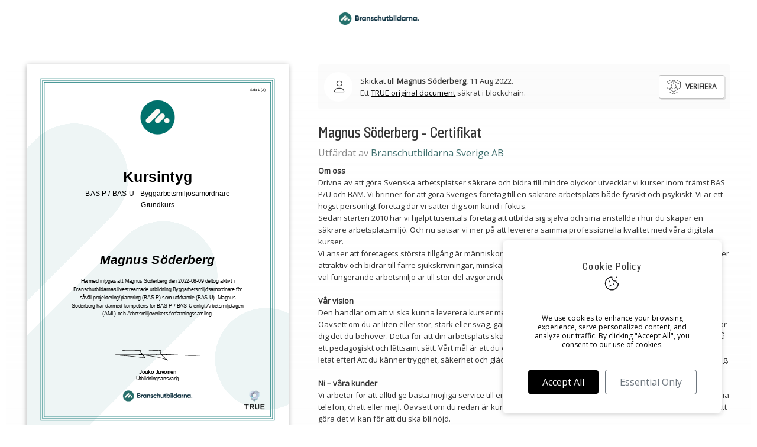

--- FILE ---
content_type: text/html; charset=UTF-8
request_url: https://kursintyg.branschutbildarna.se/kursintyg-magnus-soderberg-57477-349-bas-p-bas-u-byggarbetsmiljosamordnare-grundkurs/?ref=bot&lang=se
body_size: 28823
content:
<!--kursintyg.branschutbildarna.se-->
<!DOCTYPE html>
<html lang="se" class="js">
<head>
	<meta charset="utf-8">
	<meta name="viewport" content="width=device-width, initial-scale=0.9, minimum-scale=0.6, maximum-scale=1, user-scalable=no">
	<meta name="format-detection" content="telephone=no">
	<title>Branschutbildarna Sverige AB - Certifikat utfärdat till Magnus Söderberg av Branschutbildarna Sverige AB. Ett säkrat TRUE original document.</title>
	<meta name="description" content="Magnus Söderberg - Certifikat från Branschutbildarna Sverige AB, dokumentet är säkrat genom TRUE Original Documents.">
	<meta property="og:title" content="Certifikat utfärdat till Magnus Söderberg av Branschutbildarna Sverige AB. Ett säkrat TRUE original document."><meta property="og:description" content="Magnus Söderberg - Certifikat från Branschutbildarna Sverige AB, dokumentet är säkrat genom TRUE Original Documents."><meta property="og:type" content="website"><meta property="og:url" content="https://kursintyg.branschutbildarna.se/kursintyg-magnus-soderberg-57477-349-bas-p-bas-u-byggarbetsmiljosamordnare-grundkurs/?ref=bot&lang=se"><meta property="og:image" name="image"  content="https://cdnx.truecrt.com/share/bot/1660238749/EE7AE394-573E-4185-176C-436EDB055721.jpeg"><meta name="twitter:image" content="https://cdnx.truecrt.com/share/bot/1660238749/EE7AE394-573E-4185-176C-436EDB055721.jpeg&ref=twitter"><meta property="og:publish_date" name="publish_date"  content="2022-08-11T12:27:08+02:00"><meta property="article:published_time" name="article:published_time" content="2022-08-11T12:27:08+02:00"><meta property="article:modified_time" name="article-modified_time" content="2022-08-11T12:27:08+02:00"><meta name="author" content="Branschutbildarna Sverige AB"><meta property="og:image:width" content="1240"><meta property="og:image:height" content="1754">	<link href="https://cdnx.truecrt.com/cdn/large/_613772c935d87.png" rel="shortcut icon" type="image/png">
	<link rel="alternate" hreflang="x-default" href="https://kursintyg.branschutbildarna.se/">
	<script type="text/javascript"> 

		var settings = new Array(); 

		function hasClass(element, className) {
		    return (' ' + element.className + ' ').indexOf(' ' + className+ ' ') > -1;
		}
		function setTargetBlank() {
			var w = document.getElementById("content");
		    var x = w.getElementsByTagName("a"); 
		    for (var i = 0; i < x.length; i++) { 
		    	if(hasClass(x[i],'noAjax') || hasClass(x[i],'_crt-box')){

		    	} else if (!x[i].hostname.includes("trueoriginal.com") && !x[i].hostname.includes("truecrt.com") && !x[i].hostname.includes("kursintyg.branschutbildarna.se")) {  
		            x[i].target = "_blank"; 
		        }
		    }
		}
		function setNoFollow() {
		    var x = document.getElementsByTagName("a");
		    
		    for (var i = 0; i < x.length; i++) { 
		        x[i].rel = "nofollow"; 
		    }
		}
		function LoadEvent(func) {
		    var oldonload = window.onload;
		    if (typeof window.onload != 'function') {
		        window.onload = func;
		    } else {
		        window.onload = function() {
		            if (oldonload) {
		                oldonload();
		            }
		            func();
		        }
		    }
		    document.addEventListener("DOMContentLoaded", function(){
			     func();
			});

			window.addEventListener("load", function(){
			    func();
			});
		}
		LoadEvent(function() {
					    setTargetBlank();
		});
	</script>
				<link rel="alternate" hreflang="en" href="https://kursintyg.branschutbildarna.se/en/kursintyg-magnus-soderberg-57477-349-bas-p-bas-u-byggarbetsmiljosamordnare-grundkurs/">
						<link rel="alternate" hreflang="sv" href="https://kursintyg.branschutbildarna.se/se/kursintyg-magnus-soderberg-57477-349-bas-p-bas-u-byggarbetsmiljosamordnare-grundkurs/">
			

	<script src="https://code.jquery.com/jquery-3.4.1.slim.min.js" integrity="sha384-J6qa4849blE2+poT4WnyKhv5vZF5SrPo0iEjwBvKU7imGFAV0wwj1yYfoRSJoZ+n" crossorigin="anonymous"></script>
	<script src="https://cdn.jsdelivr.net/npm/popper.js@1.16.0/dist/umd/popper.min.js" integrity="sha384-Q6E9RHvbIyZFJoft+2mJbHaEWldlvI9IOYy5n3zV9zzTtmI3UksdQRVvoxMfooAo" crossorigin="anonymous"></script>
	<script src="https://stackpath.bootstrapcdn.com/bootstrap/4.1.3/js/bootstrap.min.js" integrity="sha384-ChfqqxuZUCnJSK3+MXmPNIyE6ZbWh2IMqE241rYiqJxyMiZ6OW/JmZQ5stwEULTy" crossorigin="anonymous"></script>
	<script src="/site/_verify/assets/js/jquery.bundle.js"></script>

	<link rel="stylesheet" type="text/css" href="https://cdnjs.cloudflare.com/ajax/libs/dropzone/4.3.0/dropzone.css" >
	<link rel="stylesheet" type="text/css" href="/site/_verify/assets/css/bootstrap.css" >
	
	<link rel="stylesheet" type="text/css" href="https://cdn.truecdn.io/css/fontawesome.css?v=652" >
	<!--<link rel="stylesheet" type="text/css" href="/site/_verify/assets/css/font-awesome.css" >-->
	<link rel="stylesheet" type="text/css" href="/site/_verify/assets/css/animate.css">
	<link rel="stylesheet" type="text/css" href="/site/_verify/assets/css/switch.css?v=1698849809">
	<link rel="preconnect" href="https://fonts.googleapis.com">
	<link rel="preconnect" href="https://fonts.gstatic.com" crossorigin>
	<link href="https://fonts.googleapis.com/css2?family=Open+Sans&display=swap" rel="stylesheet">
	<link rel="stylesheet" type="text/css" href="https://cdn.truecrt.com/_fonts/solido/style.css" >
	<link rel="stylesheet" type="text/css" href="https://cdn.jsdelivr.net/npm/world-flags-sprite@0.0.2/stylesheets/flags32.css">
	<link rel="stylesheet" id="font-solid-stylesheet-css" href="https://cdn.truecrt.com/_fonts/solido/style.css?ver=5.7" type="text/css" media="all">
	<link rel="stylesheet" type="text/css" href="/site/_verify/assets/css/style.css?v=1764855225">
 
	<link rel="newer stylesheet" type="text/css" href="/site/_verify/assets/css/default.css?v=1764855225"><meta name="google-site-verification" content="if5w20WjPEr5wi97YaE2f0zIiqVI42chAw_r8_Y0TrE" /><script type="application/ld+json">
{
    "@context": "https://schema.org",
    "@type": "WebPage",
    "name": "Kursintyg - Magnus Söderberg",
    "description": "Digital certificate verification page for Magnus Söderberg - Kursintyg",
    "url": "https://kursintyg.branschutbildarna.se/kursintyg-magnus-soderberg-57477-349-bas-p-bas-u-byggarbetsmiljosamordnare-grundkurs/?ref=bot&amp;lang=se",
    "mainEntity": {
        "@type": "DigitalDocument",
        "name": "Kursintyg",
        "description": "Digital certificate",
        "credentialCategory": "Certifikat",
        "dateCreated": "2022-08-11",
        "recognizedBy": {
            "@type": "Organization",
            "name": "Branschutbildarna Sverige AB",
            "url": "/about/"
        },
        "about": {
            "@type": "Person",
            "name": "Magnus Söderberg",
            "email": "magnus.soderberg@certego.se",
            "worksFor": {
                "@type": "Organization",
                "name": "Certego AB"
            }
        },
        "identifier": "215-57477-course-349-course_title-bas-p-bas-u-byggarbetsmiljosamordnare-course_subtitle-grundkurs"
    },
    "provider": {
        "@type": "Organization",
        "name": "Branschutbildarna Sverige AB",
        "url": "/about/"
    },
    "isPartOf": {
        "@type": "WebSite",
        "name": "Branschutbildarna Sverige AB",
        "url": "/about/"
    }
}
</script>
	

    	 
	 
	<script>
		var cookie_consent = false;

		$(document).ready(function(){

			cookie_consent = getCookie('__frontend-cookie-accept');
			if(cookie_consent == ''){
				cookie_consent = false;
				//Open modal to approve cookies
				$('#cookie-policy-popup').css('display','flex');
			}
			
			if(cookie_consent == 'all'){
				initAnalytics();
				initFacebookPixel();
			}
		});

		function initAnalytics(){
			// Load gtag.js for GA4
			var gtagScript = document.createElement('script');
			gtagScript.async = true;
			gtagScript.src = 'https://www.googletagmanager.com/gtag/js?id=G-M6L6ZV7DRN';
			document.head.appendChild(gtagScript);

			window.dataLayer = window.dataLayer || [];
			function gtag(){dataLayer.push(arguments);}
			gtag('js', new Date());
		
			// TRUE's GA4 tracker
			gtag('config', 'G-M6L6ZV7DRN');
			
			 
		}

       	var lang = [];
    </script>

    <script async defer src="/lang.js?lang=se"></script>


	
	<style>
					.brand-logo-dark img, .brand-logo-light img, .brand-logo, .brand-logo img {
				max-width:135px !important;
				min-width:91px !important;
			}
		
					.badge.bage-stamp img,.help .help--body img, .badge.bage-stamp embed {
				max-width:175px !important;
				min-width:100px !important;
			}
		
					.brand-logo-light {
				display: none;
			}
		

							a {
				color:#3D6E6C;
			}
							a:hover,a:active {
				color:#3B9490;
			}

			.crt-text-color {
				color:#3B9490;
			}
		
	</style>
 
</head>
<body >
<div id="_body">
	 
	<script>
	function initFacebookPixel(){
	  !function(f,b,e,v,n,t,s)
	  {if(f.fbq)return;n=f.fbq=function(){n.callMethod?
	  n.callMethod.apply(n,arguments):n.queue.push(arguments)};
	  if(!f._fbq)f._fbq=n;n.push=n;n.loaded=!0;n.version='2.0';
	  n.queue=[];t=b.createElement(e);t.async=!0;
	  t.src=v;s=b.getElementsByTagName(e)[0];
	  s.parentNode.insertBefore(t,s)}(window, document,'script',
	  'https://connect.facebook.net/en_US/fbevents.js');
	 
	  	  fbq('track', 'PageView');
	}
	</script>
	 
	 

<!--[if lt IE 10]>
    <p class="chromeframe">You are using an <strong>outdated</strong> browser. Please <a href="http://browsehappy.com/">upgrade your browser</a> or <a href="http://www.google.com/chromeframe/?redirect=true">activate Google Chrome Frame</a> to improve your experience.</p>
<![endif]-->

<div id="cookie-policy-popup" class="" tabindex="-1" role="dialog" aria-labelledby="cookie-policy-popup-label" aria-hidden="true">
	<div class="modal-dialog" role="document" style="margin:0px;">
		<div class="modal-content">
			 
			<div class="modal-body text-center">
				<h5 class="modal-title" id="cookie-policy-popup-label">Cookie Policy</h5>
				<img src="https://cdn.prod.website-files.com/67c07336c94b9f0854f4062f/68265b9ce443eee23a2106ca_Cookies.svg" loading="lazy" alt="Cookie Icon" class="cookie-image mb-4" style="max-width: 100px;">
				<p>We use cookies to enhance your browsing experience, serve personalized content, and analyze our traffic. By clicking "Accept All", you consent to our use of cookies.</p>
				<div class="cookie-buttons mt-4">
					<button type="button" class="btn btn-primary mr-2" onclick="acceptAllCookies()">Accept All</button>
					<button type="button" class="btn btn-outline-secondary" onclick="acceptEssentialCookies()">Essential Only</button>
				</div>
			</div>
		</div>
	</div>
</div>

<style>
.cookie-image {
    max-width: 100px;
    height: auto;
    margin-bottom: 1rem;
}

#cookie-policy-popup {
	position: fixed;
    bottom: 20px;
    right: 60px;
    background: none;
    z-index: 99999;
    max-width: 100vw !important;
    opacity: 1 !important;
    display: none;
    justify-content: center;
    align-items: center;
    width: 370px;
     
    top: auto;
    left: auto;
	box-shadow: 0 0 10px 0 rgba(0, 0, 0, 0.1);
    
}

#cookie-policy-popup .btn-primary{
	background-color: #000 !important;
	border-color: #000 !important;
	color: #fff !important;
}

#cookie-policy-popup p {
	color:black !important;
}

#cookie-policy-popup .modal-content {
    border-radius: 8px;
    border: none;
    box-shadow: 0 2px 10px rgba(0,0,0,0.1);
}

#cookie-policy-popup .modal-header {
    border-bottom: 1px solid #eee;
    padding: 1rem;
}

#cookie-policy-popup .modal-body {
    padding: 2rem;
}

#cookie-policy-popup .cookie-buttons {
    margin-top: 1.5rem;
}

#cookie-policy-popup .btn {
    padding: 0.5rem 1.5rem;
    border-radius: 4px;
}

@media (max-width: 768px) {
	#cookie-policy-popup {
		transform: scale(0.8) !important;
		transform-origin: right !important;
		right: 10px;
		bottom: -15px;
	}
	#cookie-policy-popup .modal-body {
		padding: 1rem !important;
	}
	.cookie-image{
		margin-bottom: 0px !important;
	}
}

</style>

<script>
function acceptAllCookies() {
    setCookie('__frontend-cookie-accept', 'all', 365);
    $('#cookie-policy-popup').css('display','none');
    initAnalytics();
    initFacebookPixel();
}

function acceptEssentialCookies() {
    setCookie('__frontend-cookie-accept', 'essential', 365);
    $('#cookie-policy-popup').css('display','none');
}

function setCookie(name, value, days) {
    var expires = "";
    if (days) {
        var date = new Date();
        date.setTime(date.getTime() + (days*24*60*60*1000));
        expires = "; expires=" + date.toUTCString();
    }
    document.cookie = name + "=" + (value || "")  + expires + "; path=/";
}

function getCookie(name) {
    var nameEQ = name + "=";
    var ca = document.cookie.split(';');
    for(var i=0;i < ca.length;i++) {
        var c = ca[i];
        while (c.charAt(0)==' ') c = c.substring(1,c.length);
        if (c.indexOf(nameEQ) == 0) return c.substring(nameEQ.length,c.length);
    }
    return null;
}
</script>

<header id="header" class="header animated" data-animate="fadeInDown" data-delay="0.1">
	<a class="brand-logo-light" target="_blank" href="/about/"><img src="https://cdnx.truecrt.com/cdn/content/_621608270d0ab.png" alt="Branschutbildarna Sverige AB logotype" class="" id="_621608270d0ab"></a>
	<a class="brand-logo-dark" target="_blank" href="/about/"><img src="https://cdnx.truecrt.com/cdn/content/_60ae25205b353.png" alt="Branschutbildarna Sverige AB logotype" class="" id="_60ae25205b353"></a>
</header>




<div id="content">

	
<script src="https://hammerjs.github.io/dist/hammer.js"></script>

<script type="text/javascript">
 
if(window.innerWidth<600){
	var mc = new Hammer(document.getElementById('content'));

	// listen to events...
	mc.on("panleft panright tap press", function(ev) {
		if(ev.gesture != undefined){
		    ev.gesture.preventDefault();
		}
	     
	});

	var mc = new Hammer(document.getElementById('header'));

	// listen to events...
	mc.on("panleft panright tap press", function(ev) {
		if(ev.gesture != undefined){
	    	ev.gesture.preventDefault();
	    }
	});
}
</script>




	<script type="text/javascript">
		$(document).ready(function() {
			$(".true-profile-link").unbind('click').bind('click',function(e){
				e.preventDefault();
	   			$.magnificPopup.open({
		   			items: {
						src: 'https://www.youtube-nocookie.com/embed/AzYZyQmNv7Q?controls=1&autoplay=1&mute=1'
					},
					type: 'iframe',
					iframe: {
			    	markup: '<div class="mfp-iframe-scaler">'+
		            		'<div class="mfp-close"></div>'+
		            		'<iframe class="mfp-iframe" frameborder="0" allow="accelerometer; autoplay; clipboard-write; encrypted-media; gyroscope; picture-in-picture; web-share" allowfullscreen></iframe>'+
		            		'</div>', 
		        	patterns: {
		            youtube: {
			              index: 'youtube.com/', 
			              id: 'v=', 
			              src: '//www.youtube.com/embed/%id%?autoplay=1&mute=1' 
				        }
				    },
				    srcAction: 'iframe_src', 
		     		}
				});
		   	});
		});
	</script> 
	<section class="crt _styled _crt-type-0 _crt-status-3.0 _document-template-portrait _crt-template-1240px-1754px ">
	<div class="container">
		<div class="banner-full d-sm-none"> 
				<div class="banner"> 
		<div class="banner--content">
			<div class="banner--picture"><i class="fal fa-user" style="font-size: 20px;margin:15px 17px;"></i></div>			<div class="banner--text">
				Skickat till <b>Magnus Söderberg</b>, 11 Aug 2022. <br>
Ett <a href="https://trueoriginal.com/?utm_source=document-pages&utm_medium=banner&utm_campaign=underline_link&utm_id=01" target="_blank">TRUE original document</a> säkrat i blockchain.			</div>
			 
				
											 
							 
						<div class="banner--btn on banner--btn-1">
							<div class="btn btn-truecrt" guid="EE7AE394-573E-4185-176C-436EDB055721">
								 
							<span class="tooltiptext"><b>TRUE </b>Original store the documents meta-data as a hash on blockchain, using a smart contract. If anything is altered in the digital document this hash will change, and the verification will fail.</span>
								<svg version="1.1" id="Layer_1" xmlns="http://www.w3.org/2000/svg" xmlns:xlink="http://www.w3.org/1999/xlink" x="0px" y="0px"
									 width="24px" height="25px" viewBox="0 0 74 77" style="enable-background:new 0 0 74 77;" xml:space="preserve">
									<path d="M73.5,12.8C73.5,12.7,73.5,12.7,73.5,12.8l-20-11.6c-2.8-1.6-6.2-1.6-8.9,0L37,5.5l-7.5-4.4c-2.8-1.6-6.2-1.6-8.9,0
									l-20,11.5c0,0,0,0,0,0C0.2,12.9,0,13.3,0,13.6v23.1c0,3.2,1.7,6.1,4.5,7.7l7.5,4.4v8.7c0,3.2,1.7,6.1,4.5,7.7l20,11.6
									c0.2,0.1,0.3,0.1,0.5,0.1s0.3,0,0.5-0.1l20-11.6c2.8-1.6,4.5-4.5,4.5-7.7v-8.7l7.5-4.4c2.8-1.6,4.5-4.5,4.5-7.7V13.6
									C74,13.3,73.8,12.9,73.5,12.8z M48.8,34.4c0,2.1-0.5,4.1-1.6,5.9c0,0,0,0,0,0c-2.1,3.6-6,5.9-10.2,5.9s-8.1-2.3-10.2-5.9
									c0,0,0,0,0,0c-1-1.8-1.6-3.8-1.6-5.9c0-6.5,5.3-11.8,11.8-11.8S48.8,27.9,48.8,34.4z M14,21.1L36,8.4v12.2
									c-7.1,0.5-12.8,6.5-12.8,13.7c0,2.1,0.5,4.1,1.4,6l-3.1,1.8L14,46.5V21.1z M25.6,42.1c2.5,3.7,6.8,6,11.4,6s8.9-2.3,11.4-6L59,48.3
									L37,61L15,48.3L25.6,42.1z M52.5,42.2l-3.1-1.8c0.9-1.9,1.4-3.9,1.4-6c0-7.3-5.6-13.2-12.8-13.7V8.4l22,12.7v25.4L52.5,42.2z
									 M45.5,2.9c2.1-1.2,4.8-1.2,6.9,0L71,13.6l-10,5.8L39,6.7L45.5,2.9z M21.5,2.9c2.1-1.2,4.8-1.2,6.9,0L35,6.7L13,19.4L3,13.6
									L21.5,2.9z M2,36.8V15.4l10,5.8v25.4l-6.5-3.8C3.3,41.5,2,39.2,2,36.8z M14,57.5V50l16.5,9.5l5.5,3.2v11.5L17.5,63.5
									C15.3,62.3,14,60,14,57.5z M56.5,63.5L38,74.2V62.7l5.5-3.2L60,50v7.5C60,60,58.7,62.3,56.5,63.5z M68.5,42.8L62,46.5V21.1l10-5.8
									v21.4C72,39.2,70.7,41.5,68.5,42.8z"/>
								</svg>

								<div class="banner-btn-text">Verifiera</div>
							</div>
						</div>
						<div class="banner--btn banner--btn-2">
							<a href="https://truecrt.com/" class="btn" guid="EE7AE394-573E-4185-176C-436EDB055721">
								<img alt="Document TRUE verified" src="https://cdnx.truecrt.com/cdn/content/_60787967a1dc1.gif">
								<div class="banner-btn-text">Verifierad</div>
							</a>
						</div>						
										 
					 
		</div>
	</div>
			</div>
		<div class=" d-sm-none text-center"> 
			<div></div>
		</div>
		<div class="part">
			<div class="part--preview">

			 

				
										<div class="crt-preview" style="width: 443px; height: 626.63064516129px">
						<iframe src="https://docs.trueoriginal.com/documents/38/2022-08-11/EE7AE394-573E-4185-176C-436EDB055721.html" id="crt-preview-frame" scrolling="no" frameBorder="0" padding="0" margin="0" width="100%" height="100%"  ></iframe>
						<i class="fal fa-search-plus magnifying-glass" data-toggle="tooltip" data-placement="top" title="Förstora"></i>
						<div class="back"  style="background:#CEE5E9;">
							<!-- back content -->
							<div class="_inner">
								<div style="margin: 0px 0px 50px; font-size: 22px;font-style: italic;font-weight: 100;padding: 0px 15px"><q> You are a true success when you help others succeed. </q></div>
								<div class="system-logo"><img alt="TRUE Original Logotype" src="https://cdnx.truecrt.com/cdn/content/_60753a054bb8e.gif" style="max-width: 90px"></div> 
								<img src="https://cdn.truecrt.com/cdn/full/qrcode-raw-EE7AE394-573E-4185-176C-436EDB055721.png?key=TD8ywJ1CN4"  >								<div style="font-size:11px;">SCAN TO VERIFY</div>
								<style type="text/css">
									.crt .crt-preview .back img {
										max-width: 90px;
									}
								</style> 
							</div>
						</div>
						<div class="crt-preview-overlay"></div>

					</div> 
					<div id="dots-container"></div>

														<div class="d-sm-none text-center pt-0">
													<i class="fa-light fa-file-pdf"></i> <span class="print mt-20 pr-20"><a href="https://docs.trueoriginal.com/?password=&__cu=&crt=EE7AE394-573E-4185-176C-436EDB055721&guid=EE7AE394-573E-4185-176C-436EDB055721&download=true&print=true" triggerValue="download" triggerEvent="click" target="_blank">Skriv ut Certifikat</a></span> 
											</div>
									

			</div>
			<div class="part--info">



				 

					

				 
					<div class="banner-inside d-none d-sm-block">
						
							<div class="banner"> 
		<div class="banner--content">
			<div class="banner--picture"><i class="fal fa-user" style="font-size: 20px;margin:15px 17px;"></i></div>			<div class="banner--text">
				Skickat till <b>Magnus Söderberg</b>, 11 Aug 2022. <br>
Ett <a href="https://trueoriginal.com/?utm_source=document-pages&utm_medium=banner&utm_campaign=underline_link&utm_id=01" target="_blank">TRUE original document</a> säkrat i blockchain.			</div>
			 
				
											 
							 
						<div class="banner--btn on banner--btn-1">
							<div class="btn btn-truecrt" guid="EE7AE394-573E-4185-176C-436EDB055721">
								 
							<span class="tooltiptext"><b>TRUE </b>Original store the documents meta-data as a hash on blockchain, using a smart contract. If anything is altered in the digital document this hash will change, and the verification will fail.</span>
								<svg version="1.1" id="Layer_1" xmlns="http://www.w3.org/2000/svg" xmlns:xlink="http://www.w3.org/1999/xlink" x="0px" y="0px"
									 width="24px" height="25px" viewBox="0 0 74 77" style="enable-background:new 0 0 74 77;" xml:space="preserve">
									<path d="M73.5,12.8C73.5,12.7,73.5,12.7,73.5,12.8l-20-11.6c-2.8-1.6-6.2-1.6-8.9,0L37,5.5l-7.5-4.4c-2.8-1.6-6.2-1.6-8.9,0
									l-20,11.5c0,0,0,0,0,0C0.2,12.9,0,13.3,0,13.6v23.1c0,3.2,1.7,6.1,4.5,7.7l7.5,4.4v8.7c0,3.2,1.7,6.1,4.5,7.7l20,11.6
									c0.2,0.1,0.3,0.1,0.5,0.1s0.3,0,0.5-0.1l20-11.6c2.8-1.6,4.5-4.5,4.5-7.7v-8.7l7.5-4.4c2.8-1.6,4.5-4.5,4.5-7.7V13.6
									C74,13.3,73.8,12.9,73.5,12.8z M48.8,34.4c0,2.1-0.5,4.1-1.6,5.9c0,0,0,0,0,0c-2.1,3.6-6,5.9-10.2,5.9s-8.1-2.3-10.2-5.9
									c0,0,0,0,0,0c-1-1.8-1.6-3.8-1.6-5.9c0-6.5,5.3-11.8,11.8-11.8S48.8,27.9,48.8,34.4z M14,21.1L36,8.4v12.2
									c-7.1,0.5-12.8,6.5-12.8,13.7c0,2.1,0.5,4.1,1.4,6l-3.1,1.8L14,46.5V21.1z M25.6,42.1c2.5,3.7,6.8,6,11.4,6s8.9-2.3,11.4-6L59,48.3
									L37,61L15,48.3L25.6,42.1z M52.5,42.2l-3.1-1.8c0.9-1.9,1.4-3.9,1.4-6c0-7.3-5.6-13.2-12.8-13.7V8.4l22,12.7v25.4L52.5,42.2z
									 M45.5,2.9c2.1-1.2,4.8-1.2,6.9,0L71,13.6l-10,5.8L39,6.7L45.5,2.9z M21.5,2.9c2.1-1.2,4.8-1.2,6.9,0L35,6.7L13,19.4L3,13.6
									L21.5,2.9z M2,36.8V15.4l10,5.8v25.4l-6.5-3.8C3.3,41.5,2,39.2,2,36.8z M14,57.5V50l16.5,9.5l5.5,3.2v11.5L17.5,63.5
									C15.3,62.3,14,60,14,57.5z M56.5,63.5L38,74.2V62.7l5.5-3.2L60,50v7.5C60,60,58.7,62.3,56.5,63.5z M68.5,42.8L62,46.5V21.1l10-5.8
									v21.4C72,39.2,70.7,41.5,68.5,42.8z"/>
								</svg>

								<div class="banner-btn-text">Verifiera</div>
							</div>
						</div>
						<div class="banner--btn banner--btn-2">
							<a href="https://truecrt.com/" class="btn" guid="EE7AE394-573E-4185-176C-436EDB055721">
								<img alt="Document TRUE verified" src="https://cdnx.truecrt.com/cdn/content/_60787967a1dc1.gif">
								<div class="banner-btn-text">Verifierad</div>
							</a>
						</div>						
										 
					 
		</div>
	</div>
							
											</div>
									
					<div class="indent">
						<div>
															<h1>Magnus Söderberg - Certifikat</h1>					
														<div class="sub-header mb-10">
								Utfärdat av <a href="/about/" target="_blank">Branschutbildarna Sverige AB</a>								
							</div>  
							<div class="premble" style="margin-bottom: 20px;">
							<p><strong>Om oss <br></strong>Drivna av att g&ouml;ra Svenska arbetsplatser s&auml;krare och bidra till mindre olyckor utvecklar vi kurser inom fr&auml;mst BAS P/U och BAM. Vi brinner f&ouml;r att g&ouml;ra Sveriges f&ouml;retag till en s&auml;krare arbetsplats b&aring;de fysiskt och psykiskt. Vi &auml;r ett h&ouml;gst personligt f&ouml;retag d&auml;r vi s&auml;tter dig som kund i fokus. <br>Sedan starten 2010 har vi hj&auml;lpt tusentals f&ouml;retag att utbilda sig sj&auml;lva och sina anst&auml;llda i hur du skapar en s&auml;krare arbetsplatsmilj&ouml;. Och nu satsar vi mer p&aring; att leverera samma professionella kvalitet med v&aring;ra digitala kurser. <br>Vi anser att f&ouml;retagets st&ouml;rsta tillg&aring;ng &auml;r m&auml;nniskorna som utf&ouml;r arbetet. En god arbetsmilj&ouml; g&ouml;r arbetsplatsen mer attraktiv och bidrar till f&auml;rre sjukskrivningar, minskad personaloms&auml;ttning, l&auml;gre kostnader och h&ouml;gre kvalitet. En v&auml;l fungerande arbetsmilj&ouml; &auml;r till stor del avg&ouml;rande f&ouml;r hur bra f&ouml;retaget och dess medarbetare m&aring;r!<br><br><strong>V&aring;r vision</strong> <br>Den handlar om att vi ska kunna leverera kurser med h&ouml;gsta kvalitet till s&aring; m&aring;nga som m&ouml;jligt av er d&auml;rute. Oavsett om du &auml;r liten eller stor, stark eller svag, gammal eller ung ska v&aring;ra kurser och utbildningar se till att du l&auml;r dig det du beh&ouml;ver. Detta f&ouml;r att din arbetsplats ska bli s&auml;krare. V&aring;r uppgift &auml;r att leverera arbetsmilj&ouml;kunskap p&aring; ett pedagogiskt och l&auml;ttsamt s&auml;tt. V&aring;rt m&aring;l &auml;r att du efter avklarad kurs ska k&auml;nna att detta var precis det som du letat efter! Att du k&auml;nner trygghet, s&auml;kerhet och gl&auml;dje i att du nu kan f&ouml;rb&auml;ttra din organisation, team eller f&ouml;retag. <br><br><strong>Ni &ndash; v&aring;ra kunder <br></strong>Vi arbetar f&ouml;r att alltid ge b&auml;sta m&ouml;jliga service till er. F&ouml;r att g&ouml;ra detta &auml;r ni alltid v&auml;lkomna att h&ouml;ra av er till oss via telefon, chatt eller mejl. Oavsett om du redan &auml;r kund eller &auml;r intresserad av att studera hos oss s&aring; ska vi se till att g&ouml;ra det vi kan f&ouml;r att du ska bli n&ouml;jd.<br><br><strong>V&aring;ra kursledare</strong> <br>V&aring;ra kursledare har upp till 30 &aring;rs erfarenhet av arbetsmilj&ouml;- och s&auml;kerhetsarbete med fantastiska resultat. Dessa resultat f&ouml;rs&auml;krar ocks&aring; att de &auml;r duktiga pedagoger d&aring; s&auml;kerhet och arbetsmilj&ouml;arbete i mycket handlar om att p&aring; ett l&auml;ttfattligt och l&auml;ttsamt s&auml;tt dela med sig av kunskaper, insikter och erfarenhet. <br><br><strong>Magnus  Söderberg </strong>har genomg&aring;tt utbildningen och alla dess delar. <br><br><a href="https://branschutbildarna.se/">Branschutbildarna Sverige AB</a></p>
<p></p> 
							</div>
														 
						</div>				
						<div class="part--info--actions">

							
								 
								
								



								 

									
	<div class="share  mb-10">
		<p class="_title mb-2 text-bold">Dela i flöde</p> 

		<div class="d-flex flex-wrap share-fix">
			 <!-- Basic Share Links -->
			 <!-- LinkedIn (url, title, summary, source url) -->
			<a style="color:#0A66C2;" href="https://www.linkedin.com/shareArticle?url=https%3A%2F%2Fverify.trueoriginal.com%2FEE7AE394-573E-4185-176C-436EDB055721%2F%3Fref%3Dlinkedin%26lang%3Dse&title=Certifikat utfärdat till Magnus Söderberg av Branschutbildarna Sverige AB. Ett säkrat TRUE original document.&summary=&source=https%3A%2F%2Fverify.trueoriginal.com%2FEE7AE394-573E-4185-176C-436EDB055721%2F%3Fref%3Dlinkedin" action="linkedin-share"  target="_blank" class="btn-share  popup"  data-toggle="tooltip" data-placement="left" title="Dela på LinkedIn">
			   <i class="fab fa-linkedin"  style="color:#0A66C2;" ></i> Linkedin
			</a>
			


			<!-- Facebook (url) -->
			<a style="color: #4267B2;" href="https://www.facebook.com/sharer/sharer.php?u=https%3A%2F%2Fverify.trueoriginal.com%2FEE7AE394-573E-4185-176C-436EDB055721%2F%3Fref%3Dfacebook%26lang%3Dse&hashtag=TRUEOriginal" action="facebook"  target="_blank" class="btn-share  popup"  data-toggle="tooltip" data-placement="left" title="Dela på Facebook">
			   <i class="fab fa-facebook" style="color: #4267B2;"></i> Facebook
			</a>



			<!-- Twitter (url, text, @mention) -->
			<a style="color:#1DA1F2;" href="https://twitter.com/share?url=https%3A%2F%2Fverify.trueoriginal.com%2FEE7AE394-573E-4185-176C-436EDB055721%2F%3Fref%3Dtwitter%26lang%3Dse&text=Certifikat utfärdat till Magnus Söderberg av Branschutbildarna Sverige AB. Ett säkrat TRUE original document." action="twitter"  target="_blank" class="btn-share "  data-toggle="tooltip" data-placement="left" title="Dela på X">
				<i class="fab fa-x-twitter"   style="color:#1DA1F2;" ></i> Twitter / X
			</a>


			<!--
			<a href="https://reddit.com/submit?url=https%3A%2F%2Fverify.trueoriginal.com%2FEE7AE394-573E-4185-176C-436EDB055721%2F%3Fref%3Dreddittitle=Certifikat utfärdat till Magnus Söderberg av Branschutbildarna Sverige AB. Ett säkrat TRUE original document." action="reddit-share"  target="_blank" class="btn-share  popup"  data-toggle="tooltip" data-placement="left" title="">
			   <i class="fab fa-reddit"  style="color:#FF4500;" ></i>
			</a>-->
			


			<!-- Email (subject, body) -->
			<a href="/cdn-cgi/l/email-protection#[base64]" target="_blank" action="mailto" class="btn-share " data-toggle="tooltip" data-placement="left" title="Skicka via epost">
			   <i class="far fa-circle-envelope"></i>Skicka via epost			</a>


			<!-- instagram story -->
			<a style="color:#AC4BB4" href="https://cdnx.truecrt.com/img/instagram/EE7AE394-573E-4185-176C-436EDB055721.jpeg" $_video="https://cdnx.truecrt.com/file/download/video/[base64]" $_img="https://cdnx.truecrt.com/img/instagram/EE7AE394-573E-4185-176C-436EDB055721.jpeg" $_url="https%3A%2F%2Fverify.trueoriginal.com%2FEE7AE394-573E-4185-176C-436EDB055721%2F%3Fref%3Dinstagram" action="instagramStory" class="btn-share  vvAjaxBox"  data-toggle="tooltip" data-placement="left"   title="Ladda ner bild för Instagram story">
				<i>
					<svg width="18" height="18" viewBox="0 0 24 24" fill="none" xmlns="http://www.w3.org/2000/svg">
					<circle cx="12" cy="12" r="12" fill="url(#paint0_linear_1258_9478)"/>
					<path d="M12.0018 7.8978C9.73162 7.8978 7.9005 9.72933 7.9005 12C7.9005 14.2707 9.73162 16.1022 12.0018 16.1022C14.2719 16.1022 16.1031 14.2707 16.1031 12C16.1031 9.72933 14.2719 7.8978 12.0018 7.8978ZM12.0018 14.667C10.5347 14.667 9.33542 13.4709 9.33542 12C9.33542 10.5291 10.5312 9.33304 12.0018 9.33304C13.4724 9.33304 14.6682 10.5291 14.6682 12C14.6682 13.4709 13.4688 14.667 12.0018 14.667ZM17.2274 7.73C17.2274 8.26197 16.7991 8.68682 16.2708 8.68682C15.739 8.68682 15.3142 8.2584 15.3142 7.73C15.3142 7.20161 15.7426 6.77318 16.2708 6.77318C16.7991 6.77318 17.2274 7.20161 17.2274 7.73ZM19.9438 8.7011C19.8831 7.41939 19.5904 6.28406 18.6516 5.34866C17.7165 4.41325 16.5814 4.1205 15.2999 4.05623C13.9793 3.98126 10.0207 3.98126 8.70006 4.05623C7.4222 4.11693 6.28712 4.40968 5.34835 5.34509C4.40959 6.28049 4.12047 7.41582 4.05622 8.69753C3.98126 10.0185 3.98126 13.9779 4.05622 15.2989C4.1169 16.5806 4.40959 17.7159 5.34835 18.6513C6.28712 19.5867 7.41863 19.8795 8.70006 19.9438C10.0207 20.0187 13.9793 20.0187 15.2999 19.9438C16.5814 19.8831 17.7165 19.5903 18.6516 18.6513C19.5868 17.7159 19.8795 16.5806 19.9438 15.2989C20.0187 13.9779 20.0187 10.0221 19.9438 8.7011ZM18.2376 16.7163C17.9592 17.416 17.4202 17.9551 16.717 18.2372C15.664 18.6549 13.1654 18.5585 12.0018 18.5585C10.8381 18.5585 8.33597 18.6513 7.28656 18.2372C6.58695 17.9587 6.04796 17.4196 5.76598 16.7163C5.34835 15.6631 5.44473 13.1639 5.44473 12C5.44473 10.8361 5.35192 8.33337 5.76598 7.28372C6.04439 6.58396 6.58338 6.04485 7.28656 5.7628C8.33954 5.34509 10.8381 5.44148 12.0018 5.44148C13.1654 5.44148 15.6676 5.34866 16.717 5.7628C17.4166 6.04128 17.9556 6.58039 18.2376 7.28372C18.6552 8.33694 18.5588 10.8361 18.5588 12C18.5588 13.1639 18.6552 15.6666 18.2376 16.7163Z" fill="white"/>
					<defs>
					<linearGradient id="paint0_linear_1258_9478" x1="2" y1="4.5" x2="20" y2="22.5" gradientUnits="userSpaceOnUse">
					<stop stop-color="#A743B7"/>
					<stop offset="1" stop-color="#FBCB76"/>
					</linearGradient>
					</defs>
					</svg> 
				</i>

				Instagram
			</a>


			<!-- whatsapp mobile -->
			<a style="color:#128C7E;" href="whatsapp://send?text=https%3A%2F%2Fverify.trueoriginal.com%2FEE7AE394-573E-4185-176C-436EDB055721%2F%3Fref%3Dwhatsapp" data-action="share/whatsapp/share" action="whatsapp" class="btn-share btn-whatsapp-mobile"  data-toggle="tooltip" data-placement="left"   title="Dela på Whatsapp">
			   <i class="fab fa-whatsapp" style="color:#128C7E;"></i> Whatsapp
			</a>

			<!-- whatsapp desktop -->
			<a style="color:#128C7E;" href="https://api.whatsapp.com/send?phone=&text=Certifikat utfärdat till Magnus Söderberg av Branschutbildarna Sverige AB. Ett säkrat TRUE original document.%20https%3A%2F%2Fverify.trueoriginal.com%2FEE7AE394-573E-4185-176C-436EDB055721%2F%3Fref%3Dwhatsapp" data-action="share/whatsapp/share" action="whatsapp" class="btn-share btn-whatsapp-desktop"  data-toggle="tooltip" data-placement="left"   title="Dela på Whatsapp">
			   <i class="fab fa-whatsapp" style="color:#128C7E;"></i> Whatsapp
			</a>

			<!-- social media video -->
			<a style="color:#AC4BB4" href="#" $_video="https://cdnx.truecrt.com/file/download/video/[base64]" action="socialMediaVideo" class="btn-share  vvAjaxBox"  data-toggle="tooltip" data-placement="left"   title="Ladda ner video för delning på sociala medier">
				<i class="far fa-circle-down"></i> Video
			</a>



			<!-- URL COPY -->
			<a href="javascript:void(0);" onclick="$('#selectURLType').removeClass('d-none')" data-action="share/copy-url/share" class="btn-share  noAjax"  data-toggle="tooltip" data-html="true" data-placement="left"  action="url-copy"  title="Kopiera URL">
			   <i class="far fa-circle-arrow-up-right"></i> Kopiera URL			</a>
		</div>

		<div class="d-none border border-radius p-10 " id="selectURLType" style="margin: 15px -10px 5px;">
			Välj var du vill dela webbadressen:		 	<div class="arrow tip"></div>
			<div class="d-flex p-10 share-icons">
				 
				
				<i class="fab fa-x-twitter" style="color:#1DA1F2;" ref="twitter"></i>
				<i class="fab fa-facebook" style="color: #4267B2;" ref="facebook"></i>
				<i class="fab fa-linkedin"  style="color:#0A66C2;" ref="linkedin"></i>
				<i class="fa fa-at" ref="envelope"></i>
				<i class="circle  bg-instagram"  ref="instagram"><span class=" fab fa-instagram text-white"></span></i>
				 
				<i class="fab fa-whatsapp" style="color:#128C7E;" ref="whatsapp"></i>
				<i class="fa fa-home" ref="direct-copy"></i>
			</div>
			<label class="d-flex flex-column">
				Copy url below:
				<input type="text" name="" id="copyURL" value="https://verify.trueoriginal.com/EE7AE394-573E-4185-176C-436EDB055721/?ref=direct-copy" class="form-control w-100">
			</label>
			<div id="copyURLAlert" style="display: none;" class="alert alert-success p-10 mt-2">Kopieringen till urklipp lyckades!</div>
		</div>

		<style type="text/css">
			#content .crt { background: linear-gradient(180deg,rgb(255,255,255) 0%,rgba(242,242,242,0.3) 100%);}
			
			

			.share:not(.footer-social) a {
				font-size: 12px;
				display: flex !important;
				align-items: center;
				align-content: center;
				justify-content: flex-start;
				margin-bottom: 5px;
				margin-right: 5px;

			}
			.share:not(.footer-social) i {
				font-size: 18px;
				margin-right: 5px;
			}
			.share-fix {
				margin-left: -4px;
			}
			.share-fix a{
				display: block;
				padding: 1px 4px;
				line-height: 1;
			}
			.share-fix span{
				display: inline-block;
			}

			#selectURLType {
				display: inline-block; /* Ensures the box sizes to its content */
				position: relative;
				border: 1px solid #ccc;
				padding: 10px;
				background-color: #fff;
				box-shadow: 0 0 10px rgba(0, 0, 0, 0.1);
				z-index: 1000; /* Ensure it appears above other elements */
			}
			.tip {
				position: absolute;
			    top: 0px;
			    left: 57px;
			}
			.tip:before {
				position: absolute;
				top: -14px;
				left: 98px;
				display: inline-block;
				border-right: 13px solid transparent;
				border-bottom: 13px solid #fff;
				border-left: 13px solid transparent;
				border-bottom-color: rgba(0, 0, 0, 0.1);
				content: '';
			}

			.tip:after {
				position: absolute;
				top: -12px;
				left: 99px;
				display: inline-block;
				border-right: 12px solid transparent;
				border-bottom: 12px solid #fff;
				border-left: 12px solid transparent;
				content: '';
			}
			.share-icons {
				display: flex;
				flex-wrap: wrap;
				align-items: center; /* Align items vertically centered */
				justify-content: flex-start; /* Align items to the start */
			}	
			.share-icons i {
				cursor: pointer;
				width: 32px; /* Fixed width for circular shape */
				height: 32px; /* Fixed height for circular shape */
				display: flex;
				justify-content: center;
				align-items: center;
				border-radius: 50%; /* Ensures the icon is circular */
				background-color: #f0f0f0; /* Optional: background color for the icon */
				margin: 5px; /* Space around each icon */
				font-size: 16px; /* Adjust font size as needed */
				color: #333; /* Icon color */
			}

			.share-icons .circle {
				padding: 0px;
				border: 1px solid white;
			}

			.share-icons i span {
				font-size: 16px;
				padding: 5px;
			}

			.share-icons i.active {
				background: rgba(0, 0, 0, 0.8);
				color: white;
			}

			.circle {
			    overflow: hidden;
			    border-radius: 50%;
			    display: inline;
			    text-align: center;
			    padding: 4px 4px;
			    font-size: 12px;
			    line-height: 1;
			        
			}
			@media (min-width: 768px) {
				.circle {
					 
				}
			}
			.bg-instagram {
			    background: #d6249f;
			    background: radial-gradient(circle at 30% 107%,#fdf497 0%,#fdf497 5%,#fd5949 45%,#d6249f 60%,#285AEB 90%)
			}
		</style>

		<script data-cfasync="false" src="/cdn-cgi/scripts/5c5dd728/cloudflare-static/email-decode.min.js"></script><script type="text/javascript">

			$(document).ready(function(){

				if($(window).width()<800){
					$(".btn-whatsapp-mobile").show();
					$(".btn-whatsapp-desktop").remove();
				}else{
					$(".btn-whatsapp-mobile").remove();
					$(".btn-whatsapp-desktop").show();
				}

				$(".share-icons i ").unbind('click').bind('click',function(){
					$(".share-icons i.active ").removeClass('active');
					$(this).addClass('active');
					copyTextToClipboard("https://verify.trueoriginal.com/EE7AE394-573E-4185-176C-436EDB055721/?ref="+$(this).attr('ref'));
					$("#copyURL").val("https://verify.trueoriginal.com/EE7AE394-573E-4185-176C-436EDB055721/?ref="+$(this).attr('ref'));
					$("#copyURLAlert").show();
				});

				$(document).on('click', function(event) {
					if (!$(event.target).closest('#selectURLType, .btn-share.noAjax').length) {
						$('#selectURLType').addClass('d-none');
					}
				});
			});

			function fallbackCopyTextToClipboard(text) {
				var textArea = document.createElement("textarea");
				textArea.value = text;

				// Avoid scrolling to bottom
				textArea.style.top = "0";
				textArea.style.left = "0";
				textArea.style.position = "fixed";

				document.body.appendChild(textArea);
				textArea.focus();
				textArea.select();

				try {
					var successful = document.execCommand('copy');
					var msg = successful ? 'successful' : 'unsuccessful';
					console.log('Fallback: Copying text command was ' + msg);
				} catch (err) {
					console.error('Fallback: Oops, unable to copy', err);
				}

				document.body.removeChild(textArea);
			}
			function copyTextToClipboard(text) {
				if (!navigator.clipboard) {
					fallbackCopyTextToClipboard(text);
					return;
				}
				
				navigator.clipboard.writeText(text).then(function() {
					console.log('Async: Copying to clipboard was successful!');
				}, function(err) {
					console.error('Async: Could not copy text: ', err);
				});

			}
		</script>
		<span class="_divider"></span>
	</div> 
	<div class="share  mb-10">
		<p class="_title mb-2  text-bold">Lägg till i Linkedin-profil</p>
		<div class="d-flex share-fix">
						<!-- LinkedIn (url, title, summary, source url) -->
			<a style="color:#0A66C2;" href="https://www.linkedin.com/profile/add?startTask=CERTIFICATION_NAME&certUrl=https%3A%2F%2Fverify.trueoriginal.com%2FEE7AE394-573E-4185-176C-436EDB055721%2F%3Fref%3Dlinkedin-profile&name=Certifikat+utf%C3%A4rdat+till+Magnus+S%C3%B6derberg+av+Branschutbildarna+Sverige+AB.+Ett+s%C3%A4krat+TRUE+original+document.&organizationName=&issueYear=2022&issueMonth=08&certId=77095" rel="nofollow" target="_blank" class="btn-share btn-add"  action="linkedin-profile" data-toggle="tooltip" data-placement="left" title="Lägg till i Linkedin-profil"> 
			   <i class="fab fa-linkedin" style="color:#0A66C2;"></i> Lägg till Certifikat			</a>
	 

			<a style="color:#0A66C2;" href=" https://www.linkedin.com/profile/add?startTask=SCHOOL_NAME&certUrl=https://verify.trueoriginal.com/EE7AE394-573E-4185-176C-436EDB055721/&name=Certifikat utfärdat till Magnus Söderberg av Branschutbildarna Sverige AB. Ett säkrat TRUE original document.&organizationName=&organizationId=&issueYear=2022&issueMonth=08" rel="nofollow" target="_blank" class="btn-share btn-add"  action="linkedin-profile-education" data-toggle="tooltip" data-placement="left" title="Lägg till i Linkedin-profil"> 
			   <i class="fab fa-linkedin" style="color:#0A66C2;"></i>  Lägg till Utbildning			</a>
		</div>


	</div> 

	<!-- A new box for: Visit Profile (If not signed in, or signed in, and profile exists), Create Profile (If signed in, and profile doesnt exist) -->
		



										
									

																	        <div class=" share ">
									        	<p class="_title mb-2  text-bold">Ladda ner & skriv ut</p>
									             
									            <a href="https://docs.trueoriginal.com/?password=&crt=EE7AE394-573E-4185-176C-436EDB055721&guid=EE7AE394-573E-4185-176C-436EDB055721&download=true&print=true&__cu=" triggerValue="print" triggerEvent="click" rel="nofollow" target="_blank">
									                <i class="fa-light fa-file-pdf"></i> Ladda ned  Certifikat									            </a>
									        </div>
									        			 

							
						</div>
					</div>

								
			</div>

		</div>
		
		
		<div class="crt-footer">

				

						<hr>
			<div class="contact-crts">

				<div class="row mt-30 pb-50">
											<div class="col-6 col-md-4 col-lg-2 mb-20 ">
											<a href="/se/kursintyg-magnus-soderberg-57477-335-bas-p-bas-u-byggarbetsmiljosamordnare-fordjupningskurs/" class="_crt-box " data-animate="fadeInUp" data-delay="0.1">
					<img data-src="https://cdnx.truecdn.io/img/screenshot/80C7006F-4443-FF88-659E-0427AB22E0FF.jpeg" style="width: 100%;" alt="Kursintyg">
					<div class="_title">
						<div>
							<b> </b>
							Kursintyg
						</div>

					</div>
				</a>
									</div>
												<div class="col-6 col-md-4 col-lg-2 mb-20 ">
											<a href="/se/kursintyg-magnus-soderberg-57477-341-entreprenadjuridik/" class="_crt-box " data-animate="fadeInUp" data-delay="0.1">
					<img data-src="https://cdnx.truecdn.io/img/screenshot/766FE98D-0ECE-0746-9D68-EDE3E3FD76C2.jpeg" style="width: 100%;" alt="Kursintyg">
					<div class="_title">
						<div>
							<b> </b>
							Kursintyg
						</div>

					</div>
				</a>
									</div>
												<div class="col-6 col-md-4 col-lg-2 mb-20 ">
											<a href="/se/kursintyg-magnus-soderberg-57477-353-bam-battre-arbetsmiljo-grundkurs/" class="_crt-box " data-animate="fadeInUp" data-delay="0.1">
					<img data-src="https://cdnx.truecdn.io/img/screenshot/8CBFF330-74B9-148F-9DDE-832226A0AE58.jpeg" style="width: 100%;" alt="Kursintyg">
					<div class="_title">
						<div>
							<b> </b>
							Kursintyg
						</div>

					</div>
				</a>
									</div>
										</div>
			</div>
			 
	<div class="mt-70 text-center">
		<hr>
		<div class="badge bage-stamp badge-215"> 
			 
			<div class="badge-image qr-code">
				<img src="https://cdn.truecrt.com/cdn/full/qrcode-raw-EE7AE394-573E-4185-176C-436EDB055721.png?key=TD8ywJ1CN4"  >			</div>
			<div class="badge-text">
				<h4>Skanna för att verifiera</h4> 
				<p>  
					QR-koden leder direkt till original-dokumentet.<br> Skanna för att verifiera äktheten.					<br>
					 
					<a href="#" class="vvAjaxBox" action="help" $act="email"  $crt="EE7AE394-573E-4185-176C-436EDB055721"><i class="fal fa-code"></i> Lägg till på webbsida, e-postsignatur eller i CV</a>
				</p> 
			</div>
		</div>
	</div>
	<style>
		.qr-code img{
			max-width: 80px !important;
			min-width: 0px !important;
			border-radius: 0.3rem !important;
			border: 2px solid rgb(155, 155, 155) !important;
			padding: 0.2rem !important;
		}
		.qr-code img.invert-white{
			filter: invert(1);
		}
	 
		.qr-code{
			padding: 0.8rem !important;
		}
		.badge.bage-stamp img, .help .help--body img, .badge.bage-stamp embed {
			max-width: 80px !important;
			min-width: 0px  !important;
		}

	</style>
	    <hr>
	
	<div class="faq-section mt-50 mb-40" itemscope itemtype="https://schema.org/FAQPage">
	
		<div class="faq-container">
			<h3 class="faq-title text-center">Vanliga frågor</h3>
			
			
								<div class="faq-accordion" data-section="show-first">
							<div class="faq-item " data-type="show-first" itemscope itemprop="mainEntity" itemtype="https://schema.org/Question">
		<h3 class="faq-question first-faq" itemprop="name" role="button" tabindex="0" aria-expanded="false">
			Hur använder jag mitt digitala dokument bäst?		</h3>
		<div class="faq-answer" itemscope itemprop="acceptedAnswer" itemtype="https://schema.org/Answer">
			<div itemprop="text">
				<p>TRUE -dokument kan enkelt delas vart du vill genom att klicka på delningsknapparna bredvid dokumentet. Du kan också lägga till det på din LinkedIn-profil, skicka det via e-post, ladda ner som PDF, eller spara länken som bokmärke på din dator. Alla dokument är verifierbara och säkra, både digitalt- och utskrivna på papper.</p><p>- Vill du ändra kontaktinformation, ändra sekretessinställningar, eller lägga till en profilbild bredvid ditt dokument klickar du på "Logga in" under ditt dokument, och följer anvisningarna.</p>			</div>
		</div>
	</div>
		<div class="faq-item " data-type="show-first" itemscope itemprop="mainEntity" itemtype="https://schema.org/Question">
		<h3 class="faq-question " itemprop="name" role="button" tabindex="0" aria-expanded="false">
			Hur döljer eller ändrar jag sekretessinställningarna för mitt dokument?		</h3>
		<div class="faq-answer" itemscope itemprop="acceptedAnswer" itemtype="https://schema.org/Answer">
			<div itemprop="text">
				<p>Klicka på länken "Logga in (Mottagare)" under ditt dokument och ange den e-postadress du först fick dokumentet till. Klicka sedan på "Integritetsinställningar" för att ändra inställningar som att lägga till ett lösenord eller dölja dokumentet från sökmotorer.</p>			</div>
		</div>
	</div>
		<div class="faq-item " data-type="show-first" itemscope itemprop="mainEntity" itemtype="https://schema.org/Question">
		<h3 class="faq-question " itemprop="name" role="button" tabindex="0" aria-expanded="false">
			Hur verifierar jag att mitt document är äkta?		</h3>
		<div class="faq-answer" itemscope itemprop="acceptedAnswer" itemtype="https://schema.org/Answer">
			<div itemprop="text">
				<p>Alla TRUE -document är säkrade med blockchain-teknologi och kan verifieras som äkta. Klicka på verifieringsknappen bredvid dokumentet eller skanna QR-koden med din smartphones kamera. Ingen app krävs - dokumentets äkthet verifieras omedelbart.</p>			</div>
		</div>
	</div>
		<div class="faq-item " data-type="show-first" itemscope itemprop="mainEntity" itemtype="https://schema.org/Question">
		<h3 class="faq-question " itemprop="name" role="button" tabindex="0" aria-expanded="false">
			Kan andra se mitt personnummer eller känsliga uppgifter?		</h3>
		<div class="faq-answer" itemscope itemprop="acceptedAnswer" itemtype="https://schema.org/Answer">
			<div itemprop="text">
				<p>Nej, TRUE rådger våra kunder att aldrig visa känslig information som personnummer offentligt. Vår teknik säkerställer att sådan information endast är synlig för dig som dokumentägare när du är inloggad.</p><p>Vill du se hur ditt dokument ser ut för andra? Klicka på "Logga ut" under dokumentet. Då visas endast den information som är publikt tillgänglig.</p><p>Om du vill dölja exempelvis betyg eller undersidor kan du göra dokumentet Begränsat via sekretessinställningarna, när du är inloggad.</p>			</div>
		</div>
	</div>
		<div class="faq-item " data-type="show-first" itemscope itemprop="mainEntity" itemtype="https://schema.org/Question">
		<h3 class="faq-question " itemprop="name" role="button" tabindex="0" aria-expanded="false">
			Hur lägger jag till mina bevis på LinkedIn?		</h3>
		<div class="faq-answer" itemscope itemprop="acceptedAnswer" itemtype="https://schema.org/Answer">
			<div itemprop="text">
				<p>Klicka på LinkedIn-ikonen bredvid ditt dokument eller gå till din LinkedIn-profil, välj "Lägg till certifikat" eller "Lägg till utbildning". Fyll i den organisation som du fått ditt dokument ifrån, samt övriga uppgifter du anser som viktiga. Dokumentet kommer sedan att visa en professionell förhandsgranskning under din profil på rätt ställe.</p>			</div>
		</div>
	</div>
		<div class="faq-item " data-type="show-first" itemscope itemprop="mainEntity" itemtype="https://schema.org/Question">
		<h3 class="faq-question " itemprop="name" role="button" tabindex="0" aria-expanded="false">
			Vad är en Badge/ ett Emblem, och hur använder jag det?		</h3>
		<div class="faq-answer" itemscope itemprop="acceptedAnswer" itemtype="https://schema.org/Answer">
			<div itemprop="text">
				<p>En Badge är en mindre bild, en representation av ditt diplom/certifikat/licens. En Badge kan läggas till på webbplatser eller i din e-postsignaturer. </p><p>Om ditt dokument har en Badge hittar du den under dokumentet med instruktioner för hur du lägger till den på din webbplats eller i din e-postsignatur.</p>			</div>
		</div>
	</div>
		<div class="faq-item " data-type="show-first" itemscope itemprop="mainEntity" itemtype="https://schema.org/Question">
		<h3 class="faq-question " itemprop="name" role="button" tabindex="0" aria-expanded="false">
			Kan jag ladda ned en kopia av mitt digitala document som PDF?		</h3>
		<div class="faq-answer" itemscope itemprop="acceptedAnswer" itemtype="https://schema.org/Answer">
			<div itemprop="text">
				<p>Du kan ladda ner ditt document som PDF genom att klicka på nedladdningsknappen bredvid dokumentet. PDF:en kommer att innehålla en QR-kod som gör det möjligt att verifiera äktheten, även när dokumentet är utskrivet på papper.</p>			</div>
		</div>
	</div>
		<div class="faq-item " data-type="show-first" itemscope itemprop="mainEntity" itemtype="https://schema.org/Question">
		<h3 class="faq-question " itemprop="name" role="button" tabindex="0" aria-expanded="false">
			Hur håller jag bäst ordning på alla mina viktiga dokument?		</h3>
		<div class="faq-answer" itemscope itemprop="acceptedAnswer" itemtype="https://schema.org/Answer">
			<div itemprop="text">
				<p>Du kan skapa en gratis profil på profile.trueoriginal.com där du kan samla alla dina viktiga dokuments och skapa ett digitalt visitkort. </p><p>Detta ger dig en säker plats att hålla alla viktiga dokument organiserade.</p>			</div>
		</div>
	</div>
		<div class="faq-item " data-type="show-first" itemscope itemprop="mainEntity" itemtype="https://schema.org/Question">
		<h3 class="faq-question " itemprop="name" role="button" tabindex="0" aria-expanded="false">
			Vad händer om jag tappar länken till mitt dokument?		</h3>
		<div class="faq-answer" itemscope itemprop="acceptedAnswer" itemtype="https://schema.org/Answer">
			<div itemprop="text">
				<p>Om du tappar bort länken kan du söka efter ditt dokument på profile.trueoriginal.com genom att logga in med din e-postadress. Du kan också söka i din email-inbox för utgivarens email adress, och mailat som dokumentet först skickades ut med. Du kan också kontakta utfärdaren av dokumentet och be dem skicka en ny länk via email.</p>			</div>
		</div>
	</div>
		<div class="faq-item " data-type="show-first" itemscope itemprop="mainEntity" itemtype="https://schema.org/Question">
		<h3 class="faq-question " itemprop="name" role="button" tabindex="0" aria-expanded="false">
			Kan jag dela mitt dokument på andra sociala medier?		</h3>
		<div class="faq-answer" itemscope itemprop="acceptedAnswer" itemtype="https://schema.org/Answer">
			<div itemprop="text">
				<p>Ja, du kan dela ditt dokument på alla sociala medier genom att klicka på resp delningsknapp eller kopiera länken. Dokumentet kommer att visa en snygg förhandsgranskning på plattformar som Facebook, Twitter, Instagram och WhatsApp.</p>			</div>
		</div>
	</div>
		<div class="faq-item " data-type="show-first" itemscope itemprop="mainEntity" itemtype="https://schema.org/Question">
		<h3 class="faq-question " itemprop="name" role="button" tabindex="0" aria-expanded="false">
			Kan jag dölja eller ta bort ett dokument efter att det har publicerats online?		</h3>
		<div class="faq-answer" itemscope itemprop="acceptedAnswer" itemtype="https://schema.org/Answer">
			<div itemprop="text">
				<p>Ja, du kan dölja dokumentet genom att ändra sekretessinställningarna till &apos;Privat&apos;. Du kan också dölja det från sökmotorer. Klicka på länken "Logga in" under ditt dokument, välj sedan "Sekretessinställningar, bredvid länken "Logga in", och följ anvisningarna.</p><p>Ett redan utfärdat dokument kan också raderas – vill man göra det är det bäst att kontakta utgivaren av dokumentet.</p>			</div>
		</div>
	</div>
		<div class="faq-item " data-type="show-first" itemscope itemprop="mainEntity" itemtype="https://schema.org/Question">
		<h3 class="faq-question " itemprop="name" role="button" tabindex="0" aria-expanded="false">
			Vad gör jag om informationen i mitt dokument är felaktig?		</h3>
		<div class="faq-answer" itemscope itemprop="acceptedAnswer" itemtype="https://schema.org/Answer">
			<div itemprop="text">
				<p>Kontakta organisationen som utfärdade dokumentet och be om en korrekt version. Om du ännu inte godkänt ditt dokument så kan du justera stavning av ditt namn. Utgivaren får då en notifikation om att du vill uppdatera din stavning, och de kan sedan godkänna den ändringen.</p>			</div>
		</div>
	</div>
		<div class="faq-item " data-type="show-first" itemscope itemprop="mainEntity" itemtype="https://schema.org/Question">
		<h3 class="faq-question " itemprop="name" role="button" tabindex="0" aria-expanded="false">
			Hur länge är mitt dokument giltigt?		</h3>
		<div class="faq-answer" itemscope itemprop="acceptedAnswer" itemtype="https://schema.org/Answer">
			<div itemprop="text">
				<p>Ett TRUE-dokument är alltid verifierbart så länge det finns online. Om giltighetstiden är begränsad bestäms det av organisationen som utfärdade dokumentet, och visas då på dokumentet.</p>			</div>
		</div>
	</div>
		<div class="faq-item " data-type="show-first" itemscope itemprop="mainEntity" itemtype="https://schema.org/Question">
		<h3 class="faq-question " itemprop="name" role="button" tabindex="0" aria-expanded="false">
			Kan jag överföra mitt dokument till någon annan?		</h3>
		<div class="faq-answer" itemscope itemprop="acceptedAnswer" itemtype="https://schema.org/Answer">
			<div itemprop="text">
				<p>Nej, ett TRUE-dokument är personligt och kan inte överföras till en annan person. Dokumentet är kopplat till den mottagare som det ursprungligen utfärdades till, för att säkerställa äkthet. Undantaget gäller äkthetsbevis och ägarbevis – eftersom produkterna de tillhör kan byta ägare.</p>			</div>
		</div>
	</div>
		<div class="faq-item " data-type="show-first" itemscope itemprop="mainEntity" itemtype="https://schema.org/Question">
		<h3 class="faq-question " itemprop="name" role="button" tabindex="0" aria-expanded="false">
			Vad gör jag om någon ifrågasätter äktheten på mitt dokument?		</h3>
		<div class="faq-answer" itemscope itemprop="acceptedAnswer" itemtype="https://schema.org/Answer">
			<div itemprop="text">
				<p>Be personen att verifiera dokumentet via verifieringsknappen eller QR-koden. Om det fortfarande råder osäkerhet kan du hänvisa dem till organisationen som utfärdade dokumentet, eftersom endast utgivaren kan bekräfta innehållet utöver den inbyggda verifieringen.</p>			</div>
		</div>
	</div>
		<div class="faq-item " data-type="show-first" itemscope itemprop="mainEntity" itemtype="https://schema.org/Question">
		<h3 class="faq-question " itemprop="name" role="button" tabindex="0" aria-expanded="false">
			Fungerar QR-koden om jag skriver ut dokumentet?		</h3>
		<div class="faq-answer" itemscope itemprop="acceptedAnswer" itemtype="https://schema.org/Answer">
			<div itemprop="text">
				<p>Ja, QR-koden fungerar även på utskrivna dokument. Skanna den med en smartphones kamera för att direkt komma till dokument-sidan med verifieringsknappen. Jämför det printade papperet med den digitala, blockchain-säkrade versionen.</p>			</div>
		</div>
	</div>
		<div class="faq-item " data-type="show-first" itemscope itemprop="mainEntity" itemtype="https://schema.org/Question">
		<h3 class="faq-question " itemprop="name" role="button" tabindex="0" aria-expanded="false">
			Kan jag visa mitt TRUE-dokument på en digital CV eller i en portfölj?		</h3>
		<div class="faq-answer" itemscope itemprop="acceptedAnswer" itemtype="https://schema.org/Answer">
			<div itemprop="text">
				<p>Ja, du kan lägga till länken i en digital CV, en portfölj eller en hemsida. Bära klistra in länken där du vill ha den.</p>			</div>
		</div>
	</div>
		<div class="faq-item " data-type="show-first" itemscope itemprop="mainEntity" itemtype="https://schema.org/Question">
		<h3 class="faq-question " itemprop="name" role="button" tabindex="0" aria-expanded="false">
			Kan jag nå mina sekretessinställningar om jag förlorat min e-postadress?		</h3>
		<div class="faq-answer" itemscope itemprop="acceptedAnswer" itemtype="https://schema.org/Answer">
			<div itemprop="text">
				<p>Ja, kontakta organisationen som utfärdade dokumentet. De kan hjälpa dig att koppla dokumentet till en ny e-postadress. Organisationen som utfärdat dokumentet är alltid bäst lämpad, då de har en relation med dig.</p>			</div>
		</div>
	</div>
		<div class="faq-item " data-type="industry" itemscope itemprop="mainEntity" itemtype="https://schema.org/Question">
		<h3 class="faq-question " itemprop="name" role="button" tabindex="0" aria-expanded="false">
			Kan tekniken hjälpa våra studenter att visa upp sina kvalifikationer?		</h3>
		<div class="faq-answer" itemscope itemprop="acceptedAnswer" itemtype="https://schema.org/Answer">
			<div itemprop="text">
				<p>TRUE -dokument är perfekta för studenter eftersom de enkelt kan delas på LinkedIn och i digitala CV:n. Studenterna får verifierbara diplom och certifikat som arbetsgivare kan lita på, vilket ökar deras anställningsbarhet och synlighet på arbetsmarknaden.</p>			</div>
		</div>
	</div>
		<div class="faq-item " data-type="industry" itemscope itemprop="mainEntity" itemtype="https://schema.org/Question">
		<h3 class="faq-question " itemprop="name" role="button" tabindex="0" aria-expanded="false">
			Kan TRUE integreras med vårt LMS, eller CRM-system?		</h3>
		<div class="faq-answer" itemscope itemprop="acceptedAnswer" itemtype="https://schema.org/Answer">
			<div itemprop="text">
				<p>Ja, TRUE erbjuder ett enkelt REST API med 5 endpoints som kan integreras med egna system samt LMS-plattformar som Canvas, Moodle, Blackboard, Microsoft, Zapier, Salesforce och många andra. Automatisk utfärdande av certifikat när studenter fullbordar kurser är ett vanligaste sättet att utfärda dokument på.</p>			</div>
		</div>
	</div>
		<div class="faq-item " data-type="industry" itemscope itemprop="mainEntity" itemtype="https://schema.org/Question">
		<h3 class="faq-question " itemprop="name" role="button" tabindex="0" aria-expanded="false">
			Hur hanterar TRUE studentdata och GDPR-compliance?		</h3>
		<div class="faq-answer" itemscope itemprop="acceptedAnswer" itemtype="https://schema.org/Answer">
			<div itemprop="text">
				<p>TRUE följer strikt GDPR-compliance och hanterar minimal studentdata. Individer godkänner GDPR vid mottagande av ett dokument. TRUE hjälper också utgivare att dölja känslig information som personnummer, så att det visas endast för dokumentägaren när de är inloggade. All data krypteras, och lagras säkert enligt svenska och europeiska lagar.</p>			</div>
		</div>
	</div>
		<div class="faq-item " data-type="industry" itemscope itemprop="mainEntity" itemtype="https://schema.org/Question">
		<h3 class="faq-question " itemprop="name" role="button" tabindex="0" aria-expanded="false">
			Kan man skicka ut många certifikat för hela klasser eller skolor på en gång?		</h3>
		<div class="faq-answer" itemscope itemprop="acceptedAnswer" itemtype="https://schema.org/Answer">
			<div itemprop="text">
				<p>Absolut! TRUE stöder bulkutfärdande av certifikat. Man kan också koppla TRUE till sitt LMS eller CRM och få dokumenten att skickas ut helt automatiskt, triggat t.ex av att en student fått godkänt. Man kan också, utan en teknisk koppling, ladda upp en Excel- eller CSV-fil med studenternas information och låta systemet genererar individuella certifikat för alla uppladdade deltagare på en gång. Det tar 20 sekunder att skicka ut 5, 50, eller 500 diplom.</p>			</div>
		</div>
	</div>
		<div class="faq-item " data-type="industry" itemscope itemprop="mainEntity" itemtype="https://schema.org/Question">
		<h3 class="faq-question " itemprop="name" role="button" tabindex="0" aria-expanded="false">
			Vilka marknadsföringsfördelar får vår utbildningsinstitution?		</h3>
		<div class="faq-answer" itemscope itemprop="acceptedAnswer" itemtype="https://schema.org/Answer">
			<div itemprop="text">
				<p>När studenter delar sina certifikat genereras trafik tillbaka till er webbplats, vilket förbättrar både SEO och varumärkessynlighet. Många institutioner generar tusentals Euro i marknadsföringsvärde varje månad.</p>			</div>
		</div>
	</div>
		<div class="faq-item " data-type="always" itemscope itemprop="mainEntity" itemtype="https://schema.org/Question">
		<h3 class="faq-question " itemprop="name" role="button" tabindex="0" aria-expanded="false">
			Vad skiljer blockchain-säkrade dokument från annan dokumentation?		</h3>
		<div class="faq-answer" itemscope itemprop="acceptedAnswer" itemtype="https://schema.org/Answer">
			<div itemprop="text">
				<p>Blockchain-säkrade dokument är digitala, publicerade online och verifierbara. TRUE är en ledande plattform som organisationer använder för att skapa, skicka och lagra säkra dokument. Blockchain-teknologin gör utgivna dokument omöjliga att förändra, och därför alltid verifierbara. Att de publiceras online gör dem enkla att använda och alltid tillgängliga. Över 1,000,000 dokument har redan skapats med TRUE&apos;s plattform.</p>			</div>
		</div>
	</div>
		<div class="faq-item " data-type="always" itemscope itemprop="mainEntity" itemtype="https://schema.org/Question">
		<h3 class="faq-question " itemprop="name" role="button" tabindex="0" aria-expanded="false">
			Hur fungerar verifiering av TRUE -dokument?		</h3>
		<div class="faq-answer" itemscope itemprop="acceptedAnswer" itemtype="https://schema.org/Answer">
			<div itemprop="text">
				<p>Alla TRUE -dokument är säkrade med blockchainteknologi och kan därför alltid verifieras som äkta. Vem som helst kan verifiera ett dokument genom att klicka på verifieringsknappen på det publicerade dokumentet, eller skanna QR-koden på en utskriven kopia. Ingen app eller 3:e part krävs – bara en smartphone-kamera.</p>			</div>
		</div>
	</div>
		<div class="faq-item " data-type="always" itemscope itemprop="mainEntity" itemtype="https://schema.org/Question">
		<h3 class="faq-question " itemprop="name" role="button" tabindex="0" aria-expanded="false">
			Vilka typer av dokument kan skapas med TRUE&apos;s teknik?		</h3>
		<div class="faq-answer" itemscope itemprop="acceptedAnswer" itemtype="https://schema.org/Answer">
			<div itemprop="text">
				<p>TRUE stöder över alla typer av dokument inklusive certifikat, diplom, utmärkelser, licenser, medlemsbevis, ackrediteringar, autentiseringar, referenser, äkthetsintyg, ägarbevis, ID, inträdesbevis, verifikat och många fler. En unik aspekt med TRUE är att vi skapar alla dokument unikt för varje organisations behov av innehåll, och design.</p>			</div>
		</div>
	</div>
		<div class="faq-item " data-type="always" itemscope itemprop="mainEntity" itemtype="https://schema.org/Question">
		<h3 class="faq-question " itemprop="name" role="button" tabindex="0" aria-expanded="false">
			Hur säkra är TRUE -dokument?		</h3>
		<div class="faq-answer" itemscope itemprop="acceptedAnswer" itemtype="https://schema.org/Answer">
			<div itemprop="text">
				<p>TRUE -dokument är extremt säkra eftersom metadatan är säkrad med blockchain-teknologi. Detta gör dem manipulationssäkra och omöjliga att förändra efter det blivit utgivna. Danat krypteras, säkras och lagras. Dokumenten kan verifieras online eller offline när nedladdade. TRUE följer högsta säkerhetsstandarder för att skydda användardata.</p>			</div>
		</div>
	</div>
		<div class="faq-item " data-type="always" itemscope itemprop="mainEntity" itemtype="https://schema.org/Question">
		<h3 class="faq-question " itemprop="name" role="button" tabindex="0" aria-expanded="false">
			Hur lång tid tar det för en organisation att ge ut säkra dokument med TRUE?		</h3>
		<div class="faq-answer" itemscope itemprop="acceptedAnswer" itemtype="https://schema.org/Answer">
			<div itemprop="text">
				<p>En ny organisation kan vara igång på några dagar om det behövs. Processen består av tre steg: Design, Onboarding och 1:a Utfärdande. </p><p>Eftersom TRUE erbjuder helt anpassade och animerade dokument rekommenderar vi att lägga extra omsorg på designen, vilket kan ta några dagar. </p><p>Snygga dokument är mer omtyckta och visas oftare.</p>			</div>
		</div>
	</div>
		<div class="faq-item " data-type="always" itemscope itemprop="mainEntity" itemtype="https://schema.org/Question">
		<h3 class="faq-question " itemprop="name" role="button" tabindex="0" aria-expanded="false">
			Vad kostar det att skapa, skicka ut, och lagra säkra dokument med TRUE?		</h3>
		<div class="faq-answer" itemscope itemprop="acceptedAnswer" itemtype="https://schema.org/Answer">
			<div itemprop="text">
				<p>Vi vill att säker dokumentation ska vara tillgängliga för alla. TRUE har utvecklat prissättning för alla organisationer från 100 EUR/månad, och man kan betala månadsvis, kvartalsvis eller årligen.</p>			</div>
		</div>
	</div>
		<div class="faq-item " data-type="always" itemscope itemprop="mainEntity" itemtype="https://schema.org/Question">
		<h3 class="faq-question " itemprop="name" role="button" tabindex="0" aria-expanded="false">
			Kan man som utgivare använda egen design för sina dokument?		</h3>
		<div class="faq-answer" itemscope itemprop="acceptedAnswer" itemtype="https://schema.org/Answer">
			<div itemprop="text">
				<p>Absolut! Skicka bara dina InDesign- eller Illustrator-filer så implementerar vi dem som de är, eller lägger till animationer för att göra dem mer moderna. Man kan ha flera dokumentmallar för olika typer av utmärkelser, diplom, licenser eller certifikat. Alla diplom skickas dessutom från utgivarens emailadress.</p>			</div>
		</div>
	</div>
		<div class="faq-item " data-type="always" itemscope itemprop="mainEntity" itemtype="https://schema.org/Question">
		<h3 class="faq-question " itemprop="name" role="button" tabindex="0" aria-expanded="false">
			Hur delar eller laddar jag ned mitt TRUE -dokument?		</h3>
		<div class="faq-answer" itemscope itemprop="acceptedAnswer" itemtype="https://schema.org/Answer">
			<div itemprop="text">
				<p>Mottagare kan enkelt dela sina dokument genom att klicka på delningsknapparna bredvid dokumentet. De kan läggas till på LinkedIn, skickas via e-post, WhatsApp eller andra sociala plattformar. Dokument kan också laddas ner som PDF eller video, sparas som bokmärken, eller skrivas ut. –Och alltid verifieras som äkta.</p>			</div>
		</div>
	</div>
		<div class="faq-item " data-type="always" itemscope itemprop="mainEntity" itemtype="https://schema.org/Question">
		<h3 class="faq-question " itemprop="name" role="button" tabindex="0" aria-expanded="false">
			Vilka språk stöder TRUE?		</h3>
		<div class="faq-answer" itemscope itemprop="acceptedAnswer" itemtype="https://schema.org/Answer">
			<div itemprop="text">
				<p>TRUE&apos;s dashboard finns idag på svenska och engelska, men dokumenten som skapas och sidorna dem visas på, kan göras i vilka språk som helts, det är helt upp till utgivare att välja och skriva texter för sina dokument och landningssidor, på alla språk de vill.</p>			</div>
		</div>
	</div>
		<div class="faq-item " data-type="always" itemscope itemprop="mainEntity" itemtype="https://schema.org/Question">
		<h3 class="faq-question " itemprop="name" role="button" tabindex="0" aria-expanded="false">
			Vilken statistik erbjuder TRUE av utskickade dokument?		</h3>
		<div class="faq-answer" itemscope itemprop="acceptedAnswer" itemtype="https://schema.org/Answer">
			<div itemprop="text">
				<p>Flera sidor i TRUE Dashboard är dedikerad till statistik. Man kan bland annat se hur mycket trafik som genereras från olika kanaler som LinkedIn, Facebook, Instagram, e-post, WhatsApp och mer. Detta visas både för enskilda dokument och för alla utskickade dokument, över tid. Man kan också se hur många dokument som delats, laddats ned och verifierats. Organisationer kan även koppla sin egen Google Analytics och lägga till Facebook-pixlar för statistik som stöds av dessa verktyg.</p>			</div>
		</div>
	</div>
		<div class="faq-item " data-type="always" itemscope itemprop="mainEntity" itemtype="https://schema.org/Question">
		<h3 class="faq-question " itemprop="name" role="button" tabindex="0" aria-expanded="false">
			Kan TRUE integreras med andra system?		</h3>
		<div class="faq-answer" itemscope itemprop="acceptedAnswer" itemtype="https://schema.org/Answer">
			<div itemprop="text">
				<p>Ja, TRUE erbjuder ett enkel REST API med 5 endpoints för utvecklare. Man kan enkelt utfärda blockchain-säkrade dokument och integrera med LMS-plattformar, CRM-system och andra verktyg. API:et är designat för att vara lätt att använda.</p>			</div>
		</div>
	</div>
		<div class="faq-item " data-type="always" itemscope itemprop="mainEntity" itemtype="https://schema.org/Question">
		<h3 class="faq-question " itemprop="name" role="button" tabindex="0" aria-expanded="false">
			Hur kan mottagare hålla koll på sina digitala dokument?		</h3>
		<div class="faq-answer" itemscope itemprop="acceptedAnswer" itemtype="https://schema.org/Answer">
			<div itemprop="text">
				<p>Mottagare kan spara länken genom att lägga till den på LinkedIn, bokmärka den på dator eller i telefonen, ladda ner som PDF, eller spara dokument på sin TRUE-profil på profile.trueoriginal.com. Där kan de samla alla sina dokument, ladda upp andra viktiga dokument och skapa ett digitalt visitkort.</p>			</div>
		</div>
	</div>
		<div class="faq-item " data-type="always" itemscope itemprop="mainEntity" itemtype="https://schema.org/Question">
		<h3 class="faq-question " itemprop="name" role="button" tabindex="0" aria-expanded="false">
			Hur hjälper blockchain-säkrade dokument att skapa marknadsföring för utgivande organisationer?		</h3>
		<div class="faq-answer" itemscope itemprop="acceptedAnswer" itemtype="https://schema.org/Answer">
			<div itemprop="text">
				<p>TRUE -dokument blir kraftfulla marknadsföringsverktyg. De genererar trafik, förbättrar SEO och stärker varumärkesmedvetenhet när de delas. </p><p>Hittills har över 100+ miljoner intryck genererats världen över, av TRUE&apos;s kunder. I takt med att TRUE-dokument blir mer kända så litar man också mer på dokumenten, och TRUE&apos;s kunder, de som ger ut dokumenten. Därför jobbar TRUE gärna tillsammans med sina kunder för att skapa mer och mer positiv uppmärksamhet.</p>			</div>
		</div>
	</div>
		<div class="faq-item " data-type="always" itemscope itemprop="mainEntity" itemtype="https://schema.org/Question">
		<h3 class="faq-question " itemprop="name" role="button" tabindex="0" aria-expanded="false">
			Hur kontaktar jag TRUE för support?		</h3>
		<div class="faq-answer" itemscope itemprop="acceptedAnswer" itemtype="https://schema.org/Answer">
			<div itemprop="text">
				<p>Du når TRUE via e-post på <a href="/cdn-cgi/l/email-protection" class="__cf_email__" data-cfemail="9eedebeeeef1eceadeeaecebfbf1ecf7f9f7f0fff2b0fdf1f3">[email&#160;protected]</a>, eller använd chatten på webbplatsen. Vi är tillgängliga under kontorstid men svarar ofta snabbt även efter arbetstid. Vi strävar efter att svara inom några timmar.</p>			</div>
		</div>
	</div>
		<div class="faq-item " data-type="always" itemscope itemprop="mainEntity" itemtype="https://schema.org/Question">
		<h3 class="faq-question " itemprop="name" role="button" tabindex="0" aria-expanded="false">
			Vilka organisationer använder TRUE&apos;s teknik för säker dokumentation?		</h3>
		<div class="faq-answer" itemscope itemprop="acceptedAnswer" itemtype="https://schema.org/Answer">
			<div itemprop="text">
				<p>TRUE&apos;s teknik används av över 200 organisationer världen över, inklusive ledande företag som Karolinska Institutet, Svenska Institutet för Standarder, Örebro Universitet, Kungliga Tekniska Högskolan, Dale Carnegie, Skanska, och många fler. TRUE betjänar kunder i 15+ länder inom utbildning, compliance, certifiering och utmärkelser.</p>			</div>
		</div>
	</div>
							 
					</div>
					<button class="faq-show-more" data-target="show-first">
						<span class="show-text">Visa mer</span>
						<span class="hide-text" style="display: none;">Visa mindre</span>
					</button>
									 
		</div>
	</div>

	<style type="text/css">

        .contact-crts {
            padding:0px 15px;
        }
		.faq-section {
			margin-top: 30px;
			padding:0px 10px;
		}
		
		.faq-container {
			max-width: 100%;
		}
		
		.faq-title {
			font-size: 1rem;
			font-weight: 600;
			margin-bottom: 20px;
			color: #333;
		}
		
		.faq-accordion {
			position: relative;
			overflow: hidden;
			margin-top: 20px;
			max-height: 410px;
			transition: max-height 0.3s ease;
		}
		
		.faq-accordion.expanded {
			max-height: none;
		}
		
		.faq-fade-overlay {
			position: absolute;
			bottom: 0;
			left: 0;
			right: 0;
			height: 60px;
			 
		}
		
		.faq-accordion.expanded .faq-fade-overlay {
			opacity: 0;
			display: none;
		}
		
		.faq-show-more {
			display: block;
			width: 100%;
			padding: 10px;
			background: #f8f9fa;
			border: 1px solid rgb(240, 240, 240);
			border-top: none;
			color: #000;
			text-align: center;
			cursor: pointer;
			font-size: 0.9rem;
			transition: background-color 0.3s ease;
		}
		
		.faq-show-more:hover {
			background: #e9ecef;
		}
		
		.faq-show-more.hidden {
			display: none;
		}
		
		.faq-accordion.expanded + .faq-show-more {
			border-top: 1px solid rgb(240, 240, 240);
		}
		
		.faq-item {
			border: 1px solid rgb(240, 240, 240);
			border-bottom: none;
			background: #fff;
		}
		
		.faq-item:last-child {
			border-bottom: 1px solid #e0e0e0;
		}
		
		.faq-accordion.expanded .faq-item:last-child {
			margin-bottom: 0;
		}
		
		.faq-accordion.expanded .faq-item:last-child .faq-question,
		.faq-accordion.expanded .faq-item:last-child .faq-answer {
			position: relative;
			z-index: 10;
		}
		
		.faq-question {
			background:rgb(253, 253, 253);
			padding: 15px 20px;
			margin: 0;
			cursor: pointer;
			border: 1px solid rgb(240, 240, 240);
			border-bottom: none;
			width: 100%;
			text-align: left;
			font-size: 0.8rem;
			font-weight: 500;
			position: relative;
			transition: background-color 0.3s ease;
            font-family: "Open Sans", sans-serif !important ;
            letter-spacing: 0 !important;
		}
		
		.faq-question:hover {
			background: #e9ecef;
		}
		
		.faq-question:after {
			content: '+';
			position: absolute;
			right: 20px;
			top: 50%;
			transform: translateY(-50%);
			font-size: 1.5rem;
			font-weight: 300;
			transition: transform 0.3s ease;
		}
		
		.faq-question.active:after {
			transform: translateY(-50%) rotate(45deg);
		}
		
		.faq-answer {
			padding: 20px;
			background: #fff;
			border-top: 1px solid  rgb(240, 240, 240);
			display: none;
			line-height: 1.6;
		}
		
		.faq-answer.active {
			display: block;
		}
		
		.faq-answer p {
			margin: 0 0 10px 0;
		}
		
		.faq-answer p:last-child {
			margin-bottom: 0;
		}
		
		.faq-answer a {
			color: #007bff;
			text-decoration: none;
		}
		
		.faq-answer a:hover {
			text-decoration: underline;
		}
		
		@media (max-width: 768px) {
			.faq-question {
				padding: 12px 15px;
				font-size: 0.95rem;
			}
			
			.faq-answer {
				padding: 15px;
			}
		}
	</style>

	<script data-cfasync="false" src="/cdn-cgi/scripts/5c5dd728/cloudflare-static/email-decode.min.js"></script><script type="text/javascript">
		$(document).ready(function(){
			// FAQ Question toggle functionality
			$('.faq-question').on('click keydown', function(e){
				// Handle both click and keyboard (Enter/Space) events
				if(e.type === 'keydown' && e.which !== 13 && e.which !== 32) {
					return;
				}
				e.preventDefault();
				var $this = $(this);
				var $answer = $this.next('.faq-answer');
				var $accordion = $this.closest('.faq-accordion');

				// Track FAQ click event
				var faqSection = $accordion.data('section');
				var faqQuestion = $this.text().trim();
				

				if( !$(this).hasClass('tracked') ){
					$(this).addClass('tracked');
					vvTrackEvent('faq', 'question-clicked', faqQuestion,faqSection);
				}
				 
				
				// Toggle active class and show/hide answer
				$this.toggleClass('active');
				$answer.toggleClass('active');
				
				// Update aria-expanded for accessibility
				var isExpanded = $this.hasClass('active');
				$this.attr('aria-expanded', isExpanded);
				
				// Close other open FAQs (optional - comment out if you want multiple open)
				$('.faq-question').not($this).removeClass('active').attr('aria-expanded', 'false');
				$('.faq-answer').not($answer).removeClass('active');
				
				// If answer is being shown, check if it's visible within the accordion
				if($answer.hasClass('active')){
					setTimeout(function(){
						// Check if the expanded content would be cut off by the 400px limit
						if(!$accordion.hasClass('expanded')){
							var totalHeight = 0;
							$accordion.find('.faq-item').each(function(){
								totalHeight += $(this).outerHeight();
								// If we've reached the current item and height exceeds 400px, expand
								if($(this).find('.faq-question')[0] === $this[0] && totalHeight > 300){
									$accordion.addClass('expanded');
									var section = $accordion.data('section');
									var $button = $('.faq-show-more[data-target="' + section + '"]');
									$button.find('.show-text').hide();
									$button.find('.hide-text').show();
									return false; // Break out of each loop
								}
							});
						}
					}, 100);
				}
				
				// Check if accordion height changed and update show more button visibility
				setTimeout(function(){
					checkAccordionHeight();
				}, 100);
			});
            
			
			// Show More/Less functionality
			$('.faq-show-more').click(function(){
				var $button = $(this);
				var target = $button.data('target');
				var $accordion = $('.faq-accordion[data-section="' + target + '"]');
				
				if($accordion.hasClass('expanded')){
					// Collapse
					$accordion.removeClass('expanded');
					$button.find('.show-text').show();
					$button.find('.hide-text').hide();
				} else {
					// Expand
					$accordion.addClass('expanded');
					$button.find('.show-text').hide();
					$button.find('.hide-text').show();
				}
				
				// Ensure proper button visibility after toggle
				setTimeout(function(){
					checkAccordionHeight();
				}, 100);
			});
			
			// Check initial accordion heights and show/hide buttons accordingly
			function checkAccordionHeight(){
				$('.faq-accordion').each(function(){
					var $accordion = $(this);
					var section = $accordion.data('section');
					var $button = $('.faq-show-more[data-target="' + section + '"]');
					
					// Remember if accordion was previously expanded
					var wasExpanded = $accordion.hasClass('expanded');
					
					// Temporarily remove max-height to get actual height
					$accordion.addClass('expanded');
					var actualHeight = $accordion[0].scrollHeight;
					
					// Restore previous state
					if(!wasExpanded){
						$accordion.removeClass('expanded');
					}
					
					// Show/hide button based on content height
					if(actualHeight > 410){
						$button.removeClass('hidden').show();
						// Update fade overlay visibility based on expansion state
						if(wasExpanded){
							$accordion.find('.faq-fade-overlay').hide();
						} else {
							$accordion.find('.faq-fade-overlay').show();
						}
					} else {
						$button.addClass('hidden').hide();
						$accordion.find('.faq-fade-overlay').hide();
					}
				});
			}
			
			// Initial check
			checkAccordionHeight();
		});
	</script>
			</div>

	</div>
</section>
 
<script type="text/javascript"> 
	var ratio = 0.70695553021665;
	$( window ).resize(function() {
		resize();
	}); 

	$( document ).ready(function(){

		$(".btn-share").each(function(){
			$(this).attr('triggerEvent','share');
			$(this).attr('triggerValue',$(this).attr('action'));
			
		});

		
		setTimeout(function(){
			$(".btn-share").bind('click',function(){
				vvTrackEvent('share','share',$(this).attr('triggerValue'),'click');	 
			});
		},800);
		

		$(".trackEvent").bind('click',function(){
			vvTrackEvent($(this).attr('triggerEvent'),$(this).attr('triggerValue'),'77095','click');	 
		});
		
		 
		$(".sub-header").bind('click',function(){
			vvTrackEvent('crt','sub-header','77095','click');	 
		});
		$(".brand-logo").bind('click',function(){
			vvTrackEvent('crt','brand-logo','77095','click');	
		});

		$(".btn-truecrt").unbind('click').bind('click',function(e){
			e.preventDefault();

			vvTrackEvent('crt','verify','77095','click');		

			for(i in settings['timers']){
	            clearInterval(settings['timers'][i]);
	            settings['timers'][i] = null;
	        }

			vvAjaxBox('vvVerifyCrt&lang='+settings['lang'],{crt:$(this).attr('guid'),cc:'transparent',lang:settings['lang']});
			
		});

		

		window.addEventListener("message", function(event) {
			if(event.data == 'child frame' && event.origin == "https://docs.trueoriginal.com"){
				$('.crt-preview').addClass( "flipped" );
			}
		    
		});

		$(".crt-preview").dblclick(function(){
			$('.crt-preview').toggleClass( "flipped" );
		});



		$(".close-iframe").bind('click',function(){
			 
			$('body').removeClass('iframe-open');
			$('#crt-preview-frame-clone').remove();
			 
			resize();
		 	setTimeout("resize();",500);
		}); 
		$(".magnifying-glass").bind('click',function(){
			
			vvTrackEvent('crt','magnifying-glass','77095','click');	
			$('body').addClass('iframe-open');
			var clone = $('#crt-preview-frame').clone();
			clone.attr('id',clone.attr('id')+'-clone');
			clone.attr('scrolling','no');
			$('body').append(clone);
			resize();
			
		});


		resize();

		setTimeout("resize();",1000);
		setTimeout("resize();",2000);
		setTimeout("resize();",3000);
		setTimeout("resize();",4000);
		setTimeout("resize();",5000);
		
	});
	var max_width_t = 443;
	var max_width = 443;
	var _resize = false;
	var _diff = 0;
	function resize(){

		 
		if($(window).width() < 1200){
			max_width = 974;
			_resize = true;
			_diff = 20;
		}else{
			_diff = 0;
			max_width = max_width_t;
		}

		if($(window).width() > 590 && $(window).width() < 1024){
			max_width = max_width_t;
			var w = 550-_diff; 
		}else{
			var w = $('.crt').innerWidth()-_diff; 
		}
		if(w < max_width){
			

			if($('body').hasClass('iframe-open')){
				var c = $('body').innerWidth();
				if(c>1200){
					c = 1200;
				}
				$(".iframe-open").css({height:(c/ratio)+'px'});
			}else{
				$(".crt-preview").css({width:w+'px',height:(w/ratio)+'px'});
				$('body').attr('style','');
			}
			
		}else if(_resize){
			_resize = false;
			$(".crt-preview").css({width:max_width_t+'px',height:(max_width_t/ratio)+'px'});
			$('body').attr('style','');
		}

	}


	


  
</script> 
<style type="text/css">
	@media (min-width: 922px) {
      	.crt .part .part--info {
        	width: calc(100% - 80px - 443px);
        } 
    } 
</style>
<script type="text/javascript">
	var _issudid = '77095';
</script>
<script type="text/javascript">
	settings['guid'] = "EE7AE394-573E-4185-176C-436EDB055721";
	settings['zone'] = 'truecrt';
</script>


<style type="text/css">
	
	@media (min-width: 560px) and (max-width:1200px) {
		._crt-template-1754px-1240px {
			.part--preview {
		        margin: 0px;
		        width: 99%;
		    }
		 	.part--preview .crt-preview{
		 		margin: 0px auto;
		 	}
		    .part--info{
		    	margin: 0px;
		        width: 99% !important;
		    }
		}
	}
	@media (min-width: 1100px)  {
		._crt-template-1240px-1754px {
			.indent{
				display: flex;
			    align-items: stretch;
			    justify-content: space-between;
			    align-content: stretch;
			    flex-wrap: nowrap;
			    flex-direction: row;
			}
			.part--info--actions{
				margin-top: 10px;
				margin-left: 60px;
    			margin-right: 15px;
			}
			.share-fix {
				display: flex;
    			flex-direction: column;
			}
			.share{
				width: 180px;
				
			}
			.share:not(.footer-social) a {
				margin-bottom: 8px;
			}
		}
	}
</style>
<script type="text/javascript"> var _duration = '0.48483991622925'; console.log('SERVER TIME :: 0.48483991622925');</script> 
</div><!-- CONTENT -->

<footer class="footer-primery">
	<div class="footer-content">
		<div class="footer-menu">
			<div class="row">
				<div class="col-12 col-lg-4">
					 
						<ul>
						 
				<li class="">
											<a rel="nofollow" itemprop="url" href="?action=sign-in" child-of="0" title="" idx="334" class="menu-item menu-link-334 level-footer_loggedout " id="menu-a-334"  > Logga in (Mottagare)</a>

											 
				</li>
									</ul>
					
					
				</div> 
			</div>
			<div class="row">
			<div class="language-switcher footer-left">
				<ul>
					<li class="flag"><a href="https://kursintyg.branschutbildarna.se/en/kursintyg-magnus-soderberg-57477-349-bas-p-bas-u-byggarbetsmiljosamordnare-grundkurs" rel="alternate" hreflang="en" class="noAjax"><img alt="Change language to en" src="https://cdnx.truecrt.com/flags/en.svg" style="width: 20px;"></a></li><li class="flag"><a href="https://kursintyg.branschutbildarna.se/se/kursintyg-magnus-soderberg-57477-349-bas-p-bas-u-byggarbetsmiljosamordnare-grundkurs" rel="alternate" hreflang="sv" class="noAjax"><img alt="Change language to sv" src="https://cdnx.truecrt.com/flags/se.svg" style="width: 20px;"></a></li> 
				</ul>
			</div> 
			</div>
		</div>
		<div class="footer-logo">
			<a href="/about/" class="brand-logo" target="_blank">
				<img src="https://cdnx.truecrt.com/cdn/content/_60ae25205b353.png" alt="Branschutbildarna Sverige AB logotype" class="" id="_60ae25205b353">			</a>
		 	
			<div class="footer-social share"> 
				 <a href="https://www.facebook.com/branschutbildarnasverige" target="_blank"><i class="fab fa-facebook"></i> </a>												 <a href="https://www.linkedin.com/company/branschutbildarna-sverige-ab/" target="_blank"><i class="fab fa-linkedin"></i> </a>  
							</div>
			
		</div>
	</div>

	<div id="particles-js"></div>
	
	 
	<script src="https://cdn.jsdelivr.net/particles.js/2.0.0/particles.min.js"></script>
	 
	<script type="text/javascript">

		var config = {"asBG":false,"particles":{"number":{"value":8},"color":{"value":["#ffba83", "#ffa5cd", "#48bb0f"]},"shape":{"type":["circle"]},"size":{"value":5,"random":true,"anim":{"enable":true,"size_min":52}},"move":{"enable":true,"direction":"none","speed":1,"random":true,"out_mode":"out"},"line_linked":{"enable":false},"opacity":{"random":true,"anim":{"enable":true,"opacity_min":0.8,"speed":1,"sync":true}}},"interactivity":{"events":{"onhover":{"enable":false},"onclick":{"enable":false}}}};

		$(document).ready(function(){
		
			//particlesJS("particles-js", config);

			window.onscroll = function(ev) {
			   checkFooter();
			};
			checkFooter();

		});

		function checkFooter(){
			 if ((window.innerHeight + window.scrollY) >= (document.body.offsetHeight - 50)) { 
		    	if(!$("footer.footer-primery").hasClass('on')){
		    		$("footer.footer-primery").addClass('on');
		    		setTimeout(function(){
			        	$("footer.footer-primery").addClass('scroll-bottom');
			        	//$("html, body").animate({ scrollTop: $(document).height()+document.body.offsetHeight+200 }, 1000);
			        },100);
		    	} 
		    }else{
		    	$("footer.footer-primery").removeClass('on');
		    	$("footer.footer-primery").removeClass('scroll-bottom');
		    }
		}
	</script>

	
</footer>
	<footer class="modern-footer">
		<div class="modern-footer-content">
			<div class="company-info">
				<div class="logo">
					<a href="https://www.trueoriginal.com/?utm_source=document&utm_medium=footer&utm_campaign=footer&utm_id=footer-logo">
						<img src="https://cdn.prod.website-files.com/67c07336c94b9f0854f4062f/67f2dfa8bca5528238bf9682_True%20white.svg" alt="TRUE Footer Logo">
					</a>
				</div>
				<p class="address">
				 
				</p>
			</div>
			<div class="tagline">
				<p>Gillar du utseendet på detta <span style="text-transform: lowercase;">Certifikat</span>?</p>
<p>TRUE hjälper organisationer att ta bort administration, skapa positiv uppmärksamhet och leverera säkra, varumärkesanpassade intyg – på nolltid.</p>
 <p><a href="https://www.trueoriginal.com/sv/contact-us?utm_source=document&utm_medium=footer&utm_campaign=footer&utm_id=footer-contact-us" style="color:white; text-decoration: underline;">Klicka för att boka ett samtal</a></p> 
			</div>
			
			<div class="footer-links">
				<div class="link-column">
                <a href="https://www.trueoriginal.com/#about">Om oss</a>
                <a href="https://www.trueoriginal.com/contact-us">Kontakt</a>
                <a href="https://www.trueoriginal.com/terms-conditions">Villkor</a>
            </div>
            <div class="link-column">
                <a href="https://www.trueoriginal.com/#casestudies">Kund Case</a>
                <a href="https://www.trueoriginal.com/gdpr">GDPR</a>
            </div>
            <div class="link-column social">
                <div class="follow-us">Följ oss</div>
                <div class="social-icons">
                    <a href="https://www.linkedin.com/company/trueoriginal/"><i class="fab fa-linkedin"></i></a>
                    <a href="https://www.instagram.com/truedocuments/"><i class="fab fa-instagram"></i></a>
                    <a href="https://www.facebook.com/TrueOriginalDocuments"><i class="fab fa-facebook"></i></a>
                    <a href="https://twitter.com/truedocuments"><i class="fab fa-twitter"></i></a>
                </div>
            </div> 
			</div> 
		</div>
	</footer>

	<div class="close-iframe"><i class="fal fa-times"></i></div>

 
	<!-- Preloader --> 
	<div id="preloader">
		<div class="logo logo-preloader"  ><img src="https://cdnx.truecrt.com/cdn/content/_60ae25205b353.png" alt="Branschutbildarna Sverige AB logotype" class="" id="_60ae25205b353"></div>
		<div id="loader"></div>
		<div class="loader-section loader-top"></div>
   		<div class="loader-section loader-bottom"></div>
	</div>
	

	
	<!-- Message box -->
	<div id="center-box" class="msgbox gritter-notice-wrapper"></div>


	<!-- Popup -->
	<div class="popup"></div>

	<script>
	
	var pageCount = 0;
	$(document).ready(function() {
	    // Wait for the iframe to load 
       	window.addEventListener('message', (event) => {
       		 
			 

			if(event.data.function == "changePage"){
				 
				$('#dots-container .dot.active').removeClass('active');
				$('#dots-container .dot[i="'+(event.data.page-1)+'"]').addClass('active');
			}
       		
	       	if(event.data.function == "pageCount" && pageCount == 0){ 
	       	 
	       		pageCount = event.data.pageCount;
				 
				if(pageCount > 1){
					// Create and append the dots to the parent div
					for (let i = 0; i < pageCount; i++) {
						if(i == 0){
							$('#dots-container').append('<span class="dot active" i="'+i+'"></span> ');
						}else{
							$('#dots-container').append('<span class="dot " i="'+i+'"></span> ');
						}
					
					} 

					$('#dots-container .dot').unbind('click').bind('click',function(){
						try{  
							// Send page count to the iframe
							$("#crt-preview-frame").get(0).contentWindow.postMessage({ 'function':'changePage', 'page': parseInt($(this).attr('i'))+1 }, '*');
							$('#dots-container .dot.active').removeClass('active');
							$(this).addClass('active');
						} catch(e) {
							console.error('Error posting message to iframe:', e);
						}
					});
				}

		    }

    	});
	    
	});
	</script>
	<style>
		.footer-primery{
			margin-bottom: 290px;
		}
		@media (max-width: 768px) {
			.footer-primery{
				margin-bottom: 75vh;
			}
		}
	 
		/* Instagram-like dots */
		#dots-container {
		    text-align: center;
		    margin:10px 0px 0px;
		}

		.dot {
			cursor: pointer;
		    height: 8px;
		    width: 8px;
		    margin: 0 5px;
		    background-color: #bbb;
		    border-radius: 50%;
		    display: inline-block;
		    transition: background-color 0.6s ease;
		}

		.dot.active, .dot:hover {
		    background-color: #717171;
		}

		.modern-footer {
			position: fixed;
			bottom: 0;
			width: 100%;
			min-height: 263px;
			background: linear-gradient(90deg, #88BED4 0%, #A6A1BF 15%, #BB89AF 25%, #C37BA6 35%, #C86E9F 50%, #CD6098 60%, #D05190 70%, #D53684 80%, #D72C80 100%) !important;
			font-family: 'Helvetica Neue', 'Helvetica', -apple-system, BlinkMacSystemFont, 'Segoe UI', Roboto, sans-serif;
			color: #FFFFFF;
			padding: 22px;
			box-sizing: border-box;
			margin-bottom: 0px;
			z-index: -1;
		}

		.modern-footer-content {
			position: relative;
			width: 100%;
			margin: 0;
			padding: 33px 54px;
			background: rgba(255, 255, 255, 0.2);
			border-radius: 30px;
			display: grid;
			grid-template-areas: 
				"logo tagline tagline tagline"
				"address nav nav nav";
			grid-template-columns: 170px 1fr 1fr 1fr;
			grid-template-rows: auto 1fr;
			row-gap: 30px;
			column-gap: 20px;
			box-sizing: border-box;
		}

		.modern-footer-content .company-info {
			display: contents;
		}

		.modern-footer-content .company-info .logo {
			grid-area: logo;
			width: 114px;
			display: flex;
			align-items: center;
		}

		.modern-footer-content .company-info .logo img {
			height: 60px;
		}

		.logo svg {
			width: 48px;
			height: 48px;
		}

		.modern-footer-content .company-info .logo span {
			font-size: 16px;
			font-weight: normal;
		}

		.modern-footer-content .company-info .address {
			grid-area: address;
			font-style: normal;
			font-weight: 400;
			font-size: 15px;
			line-height: 30px;
			align-self: flex-start;
			margin: 0;
		}
		.modern-footer-content .company-info .address a{
			color: #FFFFFF !important;
		}

		.modern-footer-content .tagline {
			grid-area: tagline;
			margin-left: 10%;
			align-self: flex-start;
		}

		.modern-footer-content .tagline p {
			font-weight: 400;
			font-size: 16px;
			line-height: 24px;
			margin: 0;
		}

		.modern-footer-content .tagline p:first-child {
			margin-bottom: 4px;
		}

		.modern-footer-content .footer-links {
			grid-area: nav;
			display: grid;
			grid-template-columns: repeat(3, minmax(auto, 300px));
			justify-content: space-between;
			gap: 3rem;
			margin-left: 10%;
			align-self: flex-start;
		}

		.modern-footer-content .link-column {
			display: flex;
			flex-direction: column;
			gap: 0;
		}

		.modern-footer-content .link-column a {
			color: #FFFFFF;
			text-decoration: none;
			font-weight: 400;
			font-size: 15px;
			line-height: 30px;
		}

		.modern-footer-content .link-column.social {
			gap: 8px;
		}

		.modern-footer-content .follow-us {
			font-weight: 400;
			font-size: 15px;
			line-height: 30px;
		}

		.modern-footer-content .social-icons {
			display: flex;
			gap: 12px;
			align-items: center;
		}

		.modern-footer-content .social-icons img {
			width: 20px;
			height: 20px;
			opacity: 0.9;
		}

		@media (max-width: 1024px) {
			.modern-footer-content {
				grid-template-areas: 
					"logo tagline"
					"address nav";
				grid-template-columns: auto 1fr;
				padding: 24px;
				gap: 2rem;
			}

			.modern-footer-content .tagline,
			.modern-footer-content .footer-links {
				margin-left: 60px;
			}
		}

		@media (max-width: 768px) {
			.modern-footer-content {
				grid-template-areas: 
					"logo"
					"tagline"
					"nav"
					"address";
				grid-template-columns: 1fr;
				text-align: center;
				padding: 24px 16px;
			}

			.modern-footer-content .logo {
				justify-content: center;
				align-items: center;
				margin: 0 auto;
			}

			.modern-footer-content .tagline,
			.modern-footer-content .footer-links {
				margin-left: 0;
			}

			.modern-footer-content .footer-links {
				margin-left: 0;
				grid-template-columns: 1fr;
				gap: 0;
				justify-items: center;
			}

			.modern-footer-content .link-column {
				align-items: center;
			}

			.modern-footer-content .social-icons {
				justify-content: center;
			}
		}
	</style>

	<style type="text/css">
		body:not(.tox-force-desktop) .tox .tox-dialog{
			align-self: center !important;
			
		}
					</style>

	 
			<script>
	        
	        settings['URL_PATH'] = null; 
	        settings['BASE_PATH'] = ""; 
	        settings['HOST'] = "https://kursintyg.branschutbildarna.se/"; 
	        settings['TITLE'] = "BranschutbildarnaSverigeAB";
	        settings['IMAGE_PATH'] = '';
	        settings['LOADING_TEXT'] = 'Laddar...'; 
	        settings['URL_PUSH'] = true; 
	        settings['vvLoading'] = 1; 
	        settings['pipe_url'] = ""; 
	        settings['ping_url'] = "beacon.trueoriginal.com";
	        
	        settings['msgbox'] = []; 
	        settings['msgbox']['default'] = []; 
	        settings['msgbox']['default']['subject']  =""; 
	        settings['fullurl'] = "https://kursintyg.branschutbildarna.se/";
	        settings['utoken'] = '';
	        settings['timeout'] = '';
	        settings['user_online'] = '';

	       

	        var debugg = true,
	        path = "",
	        currURL = "https://kursintyg.branschutbildarna.se/",
	        baseUrl = "https://kursintyg.branschutbildarna.se/",
	        template = "site/_verify/",
	        domain = "trueoriginal.com",
	        vvDosubmit = false; 
	        var IE = false; var myDropZone = null,previewTemplate; 

	        settings['timers'] = [];

	        settings['lang'] = 'se';
	    </script>

	    <script src="https://cdn.jsdelivr.net/gh/ethereum/web3.js@1.0.0-beta.34/dist/web3.min.js"></script> 
	 	<script src="https://cdn.truecrt.com/script/web3.truecrt.js?v=1.2.5.4"></script>
	 	<script src="https://cdn.truecrt.com/script/true.web3.public.js?v=1.2.5.5.1"></script>  

	   	<link href="https://cdn.jsdelivr.net/npm/select2@4.0.13/dist/css/select2.min.css" rel="stylesheet" />
	    <script src="https://cdn.jsdelivr.net/npm/select2@4.0.13/dist/js/select2.min.js"></script>


		<!-- JS: VV SCRIPTS -->
		
		<script type="text/javascript" src="/mini/vvGeneral.front.js?v=1764855225"></script>  
		<script type="text/javascript" src="/mini/vvjQuery.js"></script>   
		<script type="text/javascript" src="/mini/vvLoading.js"></script>
		<script type="text/javascript" src="/mini/vvAppend.js" ></script> 
		<script type="text/javascript" src="/mini/vvUpload.js?v=112"></script>
		<script type="text/javascript" src="/mini/dropzone.js"></script>
		<script type="text/javascript" src="/mini/sweetalert.min.js"></script>


		
		<script type="text/javascript">
			function getIframeWindow(iframe_object) {
			  var doc;

			  if (iframe_object.contentWindow) {
			    return iframe_object.contentWindow;
			  }

			  if (iframe_object.window) {
			    return iframe_object.window;
			  } 

			  if (!doc && iframe_object.contentDocument) {
			    doc = iframe_object.contentDocument;
			  } 

			  if (!doc && iframe_object.document) {
			    doc = iframe_object.document;
			  }

			  if (doc && doc.defaultView) {
			   return doc.defaultView;
			  }

			  if (doc && doc.parentWindow) {
			    return doc.parentWindow;
			  }

			  return undefined;
			} 
			 
			$(document).bind('vvInit',function(){
				vvInit();

			});
			$(document).bind('vvPageChange',function(){
				console.log("PAGE CHANGE: " + window.location.href);

				$.magnificPopup.close();
				

			});
			$(document).bind('vvPageLoad',function(){

				//fix language switcher links
				let pathArray = window.location.pathname.split('/')
				let path = pathArray.filter(Boolean).pop();

				$('.language-switcher a').each(function(){
					let lang = $(this).attr('hreflang');
					if(lang == 'sv'){
						lang = 'se'
					}
					$(this).attr("href", window.location.origin + '/' + lang + '/' + path);
				})
				vvDebugg('vvPageLoad triggerd');
				if(!$(".navbar-toggler").hasClass('collapsed')){ 
					$(".navbar-toggler").trigger('click');
				}  

				$(document).trigger('vvPageLoadAfter');
			}); 
	 
			$(window).scroll(function() {
				if ($(this).scrollTop() > $('header').height()) {
	                $('header').addClass('header-scroll');
	            } else {
	                $('header').removeClass('header-scroll');
	            }
			}); 

			$(document).bind('vvInitExtra',function(e,data){	

				_ping();
				 
			 	initUpload();

			 	setTargetBlank();

			 	$('img[data-src!=""]').each(function(){
			 		$(this).attr('src',$(this).data('src'));
			 	});

			 	$('a[href="#sign-in"]').unbind('click').bind('click',function(e){
			 	 	e.preventDefault(); 
			 	 	vvTrackEvent('sign-in','sign-in-btn');
			 	 	vvAjaxBox('vvSignIn',{cc:'blank'});
			 	});

			 				 	 

				if($(".g-recaptcha").get(0) != undefined){
					grecaptcha.render($(".g-recaptcha").get(0), {
			          'sitekey' : ''
			        });
				}

				// On Scroll Animation
				var $aniKey = $('.animated:not(.waypoint-enabled)');
				if($().waypoint && $aniKey.length > 0){
					 
						$aniKey.each(function(){
						$(this).addClass('waypoint-enabled');
						var aniWay = $(this), typ = aniWay.data("animate"), dur = aniWay.data("duration"), dly = aniWay.data("delay");
						aniWay.waypoint(function(){
							if(aniWay.hasClass('countup')){
								demo.start();
							}
							aniWay.addClass("animated "+typ).css("visibility", "visible");
							if(dur){ 
								aniWay.css('animation-duration', dur+'s'); 
							}
							if(dly){ 
								aniWay.css('animation-delay', dly+'s'); 
							}
							}, { offset: '93%' });
						});
					 
				} 

				 

				$('[data-toggle="tooltip"]').tooltip(); 

			 
	  
				 
			});
	 
			$(document).ready(function(){
				vvInit();  
			});

		 
 


			



			 
		</script>
		
	
<style type="text/css">
	.h1 p,.h2 p,.h3 p {
		margin-bottom: 0px;
	}

	.premble p {
		margin-bottom: 0.5rem;
	}
	.trueeditor-body:hover {
		 outline: 1px solid rgba(0,0,0,0.1);

	}
	.tox.tox-tinymce-inline {
		z-index: 9999;
	}
</style>




</div><script type="text/javascript">console.log('SERVER :: prod');</script><script defer src="https://static.cloudflareinsights.com/beacon.min.js/vcd15cbe7772f49c399c6a5babf22c1241717689176015" integrity="sha512-ZpsOmlRQV6y907TI0dKBHq9Md29nnaEIPlkf84rnaERnq6zvWvPUqr2ft8M1aS28oN72PdrCzSjY4U6VaAw1EQ==" data-cf-beacon='{"version":"2024.11.0","token":"afd131f380e84c23950b633ab03b49da","server_timing":{"name":{"cfCacheStatus":true,"cfEdge":true,"cfExtPri":true,"cfL4":true,"cfOrigin":true,"cfSpeedBrain":true},"location_startswith":null}}' crossorigin="anonymous"></script>
</body></html>

--- FILE ---
content_type: text/html
request_url: https://docs.trueoriginal.com/documents/38/2022-08-11/EE7AE394-573E-4185-176C-436EDB055721.html
body_size: 4652
content:
			<!DOCTYPE html>
			<html>
				<head>
				<meta name="viewport" content="width=device-width, initial-scale=1, minimum-scale=1, maximum-scale=1, user-scalable=no">
				<meta name="format-detection" content="telephone=no">
				<meta name="robots" content="noindex">
				<meta charset="UTF-8">
				<style type="text/css"></style>
				</head>
				<body id="root-body" class="">
					<script type="text/javascript">  
						var element = document.getElementById("root-body");
						var pdf = false;
				 		if(/[?&]pdf=/.test(location.search)){ 
							element.classList.add("pdf");
							pdf = true;
				 		}else{				 			 
							element.classList.add("no-pdf");
							pdf = false;
				 		}
					</script> 

					<!-- title:Branschutbildarna; format:Portrait; size:1240px|1754px;
-->
<meta charset="UTF-8">
<!-- <link href="https://cdnx.truecrt.com/_fonts/caslon/stylesheet.css" rel="stylesheet"> -->
<script src="https://cdnx.truecdn.io/files/p5.js"></script>
<div class="root page"> <div class="fake-root" id="sketch-holder"></div> <!-- <div class="fake-root" id="fake-root"> <div id="sketch-holder"></div> </div> --> <div class="_content"> <div class="_symbol"><img src="https://cdnx.truecrt.com/cdn/full/_60cb3c49da164.png?key=RXD48JIuACxnG0t"/></div> <div class="__title">Kursintyg</div> <div class="_subtitle">BAS P / BAS U - Byggarbetsmiljösamordnare</div> <div class="_title_subtitle">Grundkurs</div> <div class="_contact"> Magnus Söderberg </div> <div class="_hr1"></div> <div class="_body"> Härmed intygas att Magnus Söderberg den 2022-08-09 deltog aktivt i Branschutbildarnas livestreamade utbildning Byggarbetsmiljösamordnare för såväl projektering/planering (BAS-P) som utförande (BAS-U).
Magnus Söderberg har därmed kompetens för BAS-P / BAS-U enligt Arbetsmiljölagen (AML) och Arbetsmiljöverkets författningssamling. </div> <div class="_signature"> <div class="_signer"> <div class="_img"><img src="https://cdnx.truecrt.com/cdn/svg/_60cb4840922fa.svg" ></div> <div class="_hr2"></div> <div class="_name">Jouko Juvonen</div> <div class="_title"> Utbildningsansvarig </div> </div> </div> <div class="_logo"><img src="https://cdnx.truecrt.com/cdn/full/_60cb3c1697dc6.png?key=NbtQUgm1xwCi3fC"/></div> </div> <div class="_qrcode"><div class="_truecrt"><span class="_pdf-show"><img src="https://cdnx.truecrt.com/cdn/full/_61320b020d911.png?key=cM46gAYg3xqF8sM" ></span><span class="_pdf-hide"><img src="https://cdnx.truecrt.com/cdn/full/_60753a054bb8e.gif?key=y3wppe8N2q9NFpS" ></span></div><div class="_code _pdf-show"><img src="https://cdnx.truecdn.io/cdn/full/qrcode-raw-EE7AE394-573E-4185-176C-436EDB055721.png?key=TD8ywJ1CN4" ></div><div class="_pdf-show">Scan to Verify</div></div> <div class="_pagenr" data-page-perfix="Sida"></div>
</div> <div class="root page bilaga content"> <div class="_content"> <div class="_symbol"><img src="https://cdnx.truecrt.com/cdn/full/_60cb3c49da164.png?key=RXD48JIuACxnG0t"/></div> <div class="_premble" data-id="page-0"> <p><strong>Utbildningen som omfattar en heldagsutbildning på 8 timmar består av följande moment:</strong></p>
<ul>
<li>Presentation / introduktion</li>
<li>Arbetsmiljö i verkligheten</li>
<li>Lagstiftningen! Hur den hänger ihop</li>
<li>Arbetsmiljölagen och förordningen</li>
<li>Byggherrens riskbedömning</li>
<li>Föreskrifter (AFS:ar)</li>
<li>Bygg och anläggningsföreskriften AFS 1999:3</li>
<li>Systematiskt arbetsmiljöarbete</li>
<li>Föreskrifter</li>
<li>Belastningsergonomi</li>
<li>Asbest</li>
<li>Arbetsplatsens utformning AFS 2020:1</li>
<li>Stegar och arbetsbockar</li>
<li>Ställningar</li>
<li>Arbetsmiljöplan</li>
<li>Kemiska arbetsmiljörisker</li>
<li>Buller</li>
<li>Användning av lyftanordningar och lyftredskap</li>
<li>Besiktning av lyftanordningar och andra tekniska anordningar </li>
<li>Maskiner</li>
<li>Ras / schakt.</li>
</ul> </div> <div class="_footer"> <div class="_hr2"></div> <div class="_logo"><img src="https://cdnx.truecrt.com/cdn/full/_60cb3c1697dc6.png?key=NbtQUgm1xwCi3fC"/></div> </div> </div> <div class="_qrcode"><div class="_truecrt"><span class="_pdf-show"><img src="https://cdnx.truecrt.com/cdn/full/_61320b020d911.png?key=cM46gAYg3xqF8sM" ></span><span class="_pdf-hide"><img src="https://cdnx.truecrt.com/cdn/full/_60753a054bb8e.gif?key=y3wppe8N2q9NFpS" ></span></div><div class="_code _pdf-show"><img src="https://cdnx.truecdn.io/cdn/full/qrcode-raw-EE7AE394-573E-4185-176C-436EDB055721.png?key=TD8ywJ1CN4" ></div><div class="_pdf-show">Scan to Verify</div></div> <div class="_pagenr" data-page-perfix="Sida"></div> </div> <style> ._content { background:url('https://cdnx.truecrt.com/cdn/full/_60cb6021da54f.png?key=Oixj8QqcQmBgIZH'); background-repeat: no-repeat; /* background-position: 50% 100%; */ background-size: contain; } *{box-sizing:border-box;-moz-box-sizing:border-box;-webkit-box-sizing:border-box;-webkit-text-size-adjust:none;-moz-text-size-adjust:none;-ms-text-size-adjust:none;text-size-adjust:none}body,html{width:100%;height:100%;margin:0px;padding:0px;background-color:#fff}.root{font-family:Arial,Helvetica,sans-serif;color:#000000;font-size:24px;font-weight:500;line-height:1.3;position:relative;margin:0px auto;overflow:hidden;width:1240px;min-width:1240px;height:1754px;text-align:center}.root .fake-root,.root canvas{position:absolute;width:1240px!important;height:1754px!important;max-width:1240px;max-height:1754px;background-size:cover;background-position:0px 0px;top:0px;left:0px;z-index:0;text-align:center}.root ._content{position:relative;z-index:10;width:100%;height:100%}.root ._symbol{margin:auto;padding-top:170px;padding-bottom:150px;width:162px}.root ._symbol img{max-width:162px}.root ._logo{position:absolute;bottom:150px;left:0px;width:100%;margin:auto;text-align:center}.root ._logo img{max-width:328px}.root .__title{font-weight:bold;font-size:70px}.root ._subtitle{font-size:34px;padding:10px 140px 0px}.root ._title_subtitle{font-size:34px;padding:10px 140px 200px}.root ._contact{font-weight:bold;font-style:italic;font-size:60px}.root ._hr1{display:inline-block;width:515px;height:2px;border-top:1px dotted #28706C}.root ._hr2{display:inline-block;width:345px;height:2px;border-top:1px dotted #28706C}.root ._premble{padding:10px 200px;text-align:left}.root ._body{font-size:24px;line-height:1.65;font-weight:100;text-align:center;padding:10px 210px 250px}.root ._signature{position:absolute;bottom:250px;left:0px;width:100%}.root ._name{font-weight:bold}.root ._pagenr{position:absolute;top:110px;right:110px;font-size:17px}.root.bilaga ._symbol{margin:auto;padding-top:170px;padding-bottom:50px}.root ._footer{position:absolute;bottom:0px;left:0px;width:100%}._pdf-show{display:none!important}.pdf ._pdf-hide{display:none!important}.pdf ._pdf-show{display:inline-block!important}.pdf ._qrcode{width:130px;bottom:115px;right:110px}._qrcode{position:absolute;right:110px;bottom:115px;color:black;text-transform:uppercase;font-size:15px;font-weight:400;letter-spacing:0px;text-align:center;z-index:200;width:100px}._qrcode img{display:inline-block;width:100%}._qrcode span{display:block}._qrcode ._code{padding:2px;margin:3px}._qrcode ._truecrt{width:96%}._qrcode ._truecrt img{width:100%;opacity:0.9}
</style>
<script type="text/javascript"> var _img_logoBar = "https://cdnx.truecrt.com/cdn/svg/_60def5729bf8e.svg"; let certW=1240,certH=1754,img_bar1,img_bar2;function setup(){var canvas;createCanvas(certW,certH).parent("sketch-holder"),pixelDensity(2),frameRate(30),img_bar1=createImg(_img_logoBar,"","*"),img_bar2=createImg(_img_logoBar,"","*"),img_bar1.hide(),img_bar2.hide(),draw()}let bar1x=-443,bar1y=251,x1=-1008,y1=816,bar2x=0,bar2y=694,x2=-954,y2=1648,circ3sz=509,sz3=0;function draw(){background(255),fill(0,112,108,18),noStroke(),round(x1)<bar1x?(x1+=(bar1x-x1)/10,y1+=(bar1y-y1)/10,image(img_bar1,x1,y1)):image(img_bar1,bar1x,bar1y),round(x2)<bar2x?(x2+=(bar2x-x2)/10,y2+=(bar2y-y2)/10,image(img_bar2,x2,y2),sz3+=(circ3sz-sz3)/10,circle(1133,1396,sz3)):(image(img_bar2,bar2x,bar2y),circle(1133,1396,509),console.log("stop"),noLoop())} function _ready(){ if (document.body.classList.contains('pdf')) { var canvas = document.getElementsByClassName("p5Canvas")[0]; var img = canvas.toDataURL("image/png"); document.getElementById('sketch-holder').style.backgroundImage = 'url('+img+')'; canvas.style.opacity = 0; } }
</script> 
										
					 
						
					<link href="https://cdnx.truecdn.io/_fonts/font-awesome.css" rel="stylesheet" type="text/css" > 
					<script src="https://cdnx.truecdn.io/files/plugins/jquery.min.js"></script>
					<script src="https://cdnx.truecdn.io/files/plugins/jquery-ui.min.js"></script>



					
				 	<script type="text/javascript">  
				 		 
					 		$(document).ready(function(){
								if($(window).height()<1000){
							 		 $(".root").addClass('root-MDPI');
							 	}
							 	rootResize(); 
								$( window ).resize(function() { 
								   rootResize();
								});
								$("*").dblclick(function(){
									parent.postMessage("child frame", "*");
								});
								pageSetup(); 
								setTimeout("rootResize();",500);  
							 	setTimeout("rootResize();",1000); 
							 	setTimeout("rootResize();",2000); 
							 	setInterval("rootResize();",5000);
					 		}); 
					 	 
					 		function pageSetup(){ 
						 		var pages = $(".page").length;
						 		i = 1;
								s = 1;
								$('.page').each(function(){ 
									var pagenr = $(this).find('._pagenr');
									var perfix = pagenr.data('page-perfix'); 
									if($(this).attr('id') != ""){
										$(this).attr('id',$(this).get(0).id.replace(/{index}/g,i));
									}

									if($(this).hasClass('sub-page')){
										$(this).find('.sub-content').attr('id',$(this).find('.sub-content').get(0).id.replace(/{index}/g,s));
										s++;
									}

									if(perfix != undefined && perfix != "" ){
										pagenr.html(perfix+' '+i+' ('+pages+')');
										i++;
									}							    	
							    });
						 	}
			  
							function rootResize() {
								//PDF fix
								if(pdf){
									$("body").css('zoom','95%');
									return;
								}

							    htmlWidth = $('html').innerWidth();
							    bodyWidth = $('.root').innerWidth();
							    
							    htmlHeight = $('html').innerHeight();
							    bodyHeight = $('.root').innerHeight();
							   
							    if (htmlWidth < bodyWidth){
							       scale =  htmlWidth / bodyWidth;
							       $("body").css('transformOrigin','0 0');
							       $("body").removeClass('scale');
							    }else if (bodyHeight > htmlHeight){ 
							    	scale =  htmlHeight / bodyHeight;
							    	$("body").css('transformOrigin','60% 0');
							    	$("body").addClass('scale');
							    }else {
							       scale = 1; 
							       $("body").removeClass('scale');
							    } 
 
							    // Req for IE9
							    $("body").css('-ms-transform', 'scale(' + scale + ')');
							    $("body").css('transform', 'scale(' + scale + ')'); 

							    var pages = $(".page").length;
							    pageWidth = $(".page").width();
 

							    if(pages>1){ 
							    	if(!$("body").hasClass('pages')){  
							    		$(".page").append('<div class="arrow-right"><i class="fa fa-chevron-right"></i></div><div class="arrow-left"><i class="fa fa-chevron-left"></i></div>');
							    		$("body").addClass('pages');

							    		$(".arrow-left").bind('click',function(){

							    			if($('html, body').scrollLeft() <= 100){
							    				$('html, body').animate({ scrollLeft: $(".page")[0].getBoundingClientRect().width *  $(".page").length });
							    			}else{
							    				var x = ($('html, body').scrollLeft()-parseInt($(".page")[0].getBoundingClientRect().width))%parseInt($(".page")[0].getBoundingClientRect().width);
							    				var k = $('html, body').scrollLeft()-x; 
							    				if(x<50){
							    					k = k-parseInt($(".page")[0].getBoundingClientRect().width);
							    				} 
							    				$('html, body').animate({ scrollLeft: k+'px' });
							    			}
							    		});	
							    		$(".arrow-right").bind('click',function(){
							    			if($('html, body').scrollLeft()+50 < ($(document).width() - $(window).width())){ 

							    				$('html, body').animate({ scrollLeft:  $('html, body').scrollLeft()+$(".page")[0].getBoundingClientRect().width  });
							    			}else{
							    				$('html, body').animate({ scrollLeft: 0 });
							    			}
							    			
							    		});

							    		  
							    		$(".page").first().addClass('no-margin-left');
							    		$(".page").last().addClass('no-margin-right');
							    	}
							    	
							    	$("body").css('transformOrigin','0 0');

							    	
							    }else if(pages == 1){
							    	if(!$("body").hasClass('pages')){   
							    		$("body").addClass('pages');
							    		$(".page").first().addClass('no-margin-left');
							    		$(".page").last().addClass('no-margin-right');
							    	}
							    }
							   
							}  
						 
					</script> 

					<style type="text/css">

						.pdf{
							height: auto;
							width: auto;
							 
						}  

						.pdf .root.page,.pdf .root{
							margin: 0px !important;
							max-height: 1753px;
							overflow: hidden; 
						}


						.pdf *{
							animation: none !important;
						}

						.no-pdf .hidden-overlay {
							position: relative;
						}
						.no-pdf .hidden-overlay:hover:after{
							content: " WILL BE HIDDEN ";
							opacity: 1;
						}
						.no-pdf .hidden-overlay:after{
							text-transform: uppercase;
							font-family: 'Helvetica', 'Arial', sans-serif;
							font-size: 80%;
							text-align: center;
							cursor: pointer;
							color: white;
							content: " ";
							position: absolute;
							left: 0px;
							top: 0px;
							background: repeating-linear-gradient(45deg,  rgba(30,30,30,0.6),  rgba(30,30,30,0.6) 10px,  rgba(30,30,30,0.9) 10px,  rgba(30,30,30,0.9) 20px);
							width: 100%;
							height: 100%;
							opacity: 0.3;
						}
						 
						.no-pdf .root {
						 	margin: 0px;
						 	overflow: hidden;
						}
						 
						.no-pdf .no-margin-left {
							margin-left:0px !important;
						}
						.no-pdf .no-margin-right {
							margin-right:0px !important;
						}

						 
						 
						.no-pdf ._contact--idnr._pdf-hide{
							display:none !important;
						}


						 
						@keyframes fadein{
							0% { opacity:0; }
							66% { opacity:0; }
							100% { opacity:1; font-size: 30px; }
						}

						 
						.no-pdf.pages {
							display: flex;
						    overflow-y: auto;
						    width: auto !important;
						}

						.no-pdf .arrow-left,.no-pdf .arrow-right{
							position: absolute;
							height: 100%;
							top:0%;
							width:20%;
							background: rgba(255,255,255,0);
							z-index: 99999;
							cursor: pointer;
							display:block;
						}
						.no-pdf .arrow-left i,.no-pdf .arrow-right i{
							position:absolute;
							top:50%;
							left: 50%;
							z-index: 999;
							transform: translate(-50%,-50%);
							opacity: 0;
							font-size: 30px;
							animation: 6s ease 0s normal forwards 1 fadein;
						}
						.no-pdf .arrow-left:hover i,.no-pdf .arrow-right:hover i{
							animation: 0s ease 0s normal forwards 1 fadein;
							opacity: 1;
						}
						.no-pdf .arrow-left:hover,.no-pdf .arrow-right:hover{
							background: rgba(225,225,225,0);
						}
						.no-pdf .arrow-left {
							left:0px;
						}
						.no-pdf .arrow-right {
							right:0px;
						}

						.no-pdf.scale .arrow-left,.no-pdf.scale .arrow-right{
							display:none;
						}

						._signature_hidden {
							display: none !important;
						}




						/* Text is never inflated */
						text-size-adjust: none;
						-webkit-text-size-adjust: none;
					    
		 
					</style>
 	 



					  
				</body>
			</html>
			

--- FILE ---
content_type: text/css; charset=utf-8
request_url: https://cdn.jsdelivr.net/npm/world-flags-sprite@0.0.2/stylesheets/flags32.css
body_size: 1216
content:
.f32 .flag{display:inline-block;height:32px;width:32px;vertical-align:text-top;line-height:32px;background:url(../images/flags32.png) no-repeat;}
.f32 ._African_Union{background-position:0 -32px;}
.f32 ._Arab_League{background-position:0 -64px;}
.f32 ._ASEAN{background-position:0 -96px;}
.f32 ._CARICOM{background-position:0 -128px;}
.f32 ._CIS{background-position:0 -160px;}
.f32 ._Commonwealth{background-position:0 -192px;}
.f32 ._England{background-position:0 -224px;}
.f32 ._European_Union, .f32 .eu{background-position:0 -256px;}
.f32 ._Islamic_Conference{background-position:0 -288px;}
.f32 ._Kosovo{background-position:0 -320px;}
.f32 ._NATO{background-position:0 -352px;}
.f32 ._Northern_Cyprus{background-position:0 -384px;}
.f32 ._Northern_Ireland{background-position:0 -416px;}
.f32 ._Olimpic_Movement{background-position:0 -448px;}
.f32 ._OPEC{background-position:0 -480px;}
.f32 ._Red_Cross{background-position:0 -512px;}
.f32 ._Scotland{background-position:0 -544px;}
.f32 ._Somaliland{background-position:0 -576px;}
.f32 ._Tibet{background-position:0 -608px;}
.f32 ._United_Nations{background-position:0 -640px;}
.f32 ._Wales{background-position:0 -672px;}
.f32 .ad{background-position:0 -704px;}
.f32 .ae{background-position:0 -736px;}
.f32 .af{background-position:0 -768px;}
.f32 .ag{background-position:0 -800px;}
.f32 .ai{background-position:0 -832px;}
.f32 .al{background-position:0 -864px;}
.f32 .am{background-position:0 -896px;}
.f32 .ao{background-position:0 -928px;}
.f32 .aq{background-position:0 -960px;}
.f32 .ar{background-position:0 -992px;}
.f32 .as{background-position:0 -1024px;}
.f32 .at{background-position:0 -1056px;}
.f32 .au{background-position:0 -1088px;}
.f32 .aw{background-position:0 -1120px;}
.f32 .ax{background-position:0 -1152px;}
.f32 .az{background-position:0 -1184px;}
.f32 .ba{background-position:0 -1216px;}
.f32 .bb{background-position:0 -1248px;}
.f32 .bd{background-position:0 -1280px;}
.f32 .be{background-position:0 -1312px;}
.f32 .bf{background-position:0 -1344px;}
.f32 .bg{background-position:0 -1376px;}
.f32 .bh{background-position:0 -1408px;}
.f32 .bi{background-position:0 -1440px;}
.f32 .bj{background-position:0 -1472px;}
.f32 .bm{background-position:0 -1504px;}
.f32 .bn{background-position:0 -1536px;}
.f32 .bo{background-position:0 -1568px;}
.f32 .br{background-position:0 -1600px;}
.f32 .bs{background-position:0 -1632px;}
.f32 .bt{background-position:0 -1664px;}
.f32 .bw{background-position:0 -1696px;}
.f32 .by{background-position:0 -1728px;}
.f32 .bz{background-position:0 -1760px;}
.f32 .ca{background-position:0 -1792px;}
.f32 .cd{background-position:0 -1824px;}
.f32 .cf{background-position:0 -1856px;}
.f32 .cg{background-position:0 -1888px;}
.f32 .ch{background-position:0 -1920px;}
.f32 .ci{background-position:0 -1952px;}
.f32 .ck{background-position:0 -1984px;}
.f32 .cl{background-position:0 -2016px;}
.f32 .cm{background-position:0 -2048px;}
.f32 .cn{background-position:0 -2080px;}
.f32 .co{background-position:0 -2112px;}
.f32 .cr{background-position:0 -2144px;}
.f32 .cu{background-position:0 -2176px;}
.f32 .cv{background-position:0 -2208px;}
.f32 .cy{background-position:0 -2240px;}
.f32 .cz{background-position:0 -2272px;}
.f32 .de{background-position:0 -2304px;}
.f32 .dj{background-position:0 -2336px;}
.f32 .dk{background-position:0 -2368px;}
.f32 .dm{background-position:0 -2400px;}
.f32 .do{background-position:0 -2432px;}
.f32 .dz{background-position:0 -2464px;}
.f32 .ec{background-position:0 -2496px;}
.f32 .ee{background-position:0 -2528px;}
.f32 .eg{background-position:0 -2560px;}
.f32 .eh{background-position:0 -2592px;}
.f32 .er{background-position:0 -2624px;}
.f32 .es{background-position:0 -2656px;}
.f32 .et{background-position:0 -2688px;}
.f32 .fi{background-position:0 -2720px;}
.f32 .fj{background-position:0 -2752px;}
.f32 .fm{background-position:0 -2784px;}
.f32 .fo{background-position:0 -2816px;}
.f32 .fr{background-position:0 -2848px;}  .f32 .bl, .f32 .cp, .f32 .mf, .f32 .yt{background-position:0 -2848px;}
.f32 .ga{background-position:0 -2880px;}
.f32 .gb{background-position:0 -2912px;}  .f32 .sh{background-position:0 -2912px;}
.f32 .gd{background-position:0 -2944px;}
.f32 .ge{background-position:0 -2976px;}
.f32 .gg{background-position:0 -3008px;}
.f32 .gh{background-position:0 -3040px;}
.f32 .gi{background-position:0 -3072px;}
.f32 .gl{background-position:0 -3104px;}
.f32 .gm{background-position:0 -3136px;}
.f32 .gn{background-position:0 -3168px;}
.f32 .gp{background-position:0 -3200px;}
.f32 .gq{background-position:0 -3232px;}
.f32 .gr{background-position:0 -3264px;}
.f32 .gt{background-position:0 -3296px;}
.f32 .gu{background-position:0 -3328px;}
.f32 .gw{background-position:0 -3360px;}
.f32 .gy{background-position:0 -3392px;}
.f32 .hk{background-position:0 -3424px;}
.f32 .hn{background-position:0 -3456px;}
.f32 .hr{background-position:0 -3488px;}
.f32 .ht{background-position:0 -3520px;}
.f32 .hu{background-position:0 -3552px;}
.f32 .id{background-position:0 -3584px;}
.f32 .mc{background-position:0 -3584px;}
.f32 .ie{background-position:0 -3616px;}
.f32 .il{background-position:0 -3648px;}
.f32 .im{background-position:0 -3680px;}
.f32 .in{background-position:0 -3712px;}
.f32 .iq{background-position:0 -3744px;}
.f32 .ir{background-position:0 -3776px;}
.f32 .is{background-position:0 -3808px;}
.f32 .it{background-position:0 -3840px;}
.f32 .je{background-position:0 -3872px;}
.f32 .jm{background-position:0 -3904px;}
.f32 .jo{background-position:0 -3936px;}
.f32 .jp{background-position:0 -3968px;}
.f32 .ke{background-position:0 -4000px;}
.f32 .kg{background-position:0 -4032px;}
.f32 .kh{background-position:0 -4064px;}
.f32 .ki{background-position:0 -4096px;}
.f32 .km{background-position:0 -4128px;}
.f32 .kn{background-position:0 -4160px;}
.f32 .kp{background-position:0 -4192px;}
.f32 .kr{background-position:0 -4224px;}
.f32 .kw{background-position:0 -4256px;}
.f32 .ky{background-position:0 -4288px;}
.f32 .kz{background-position:0 -4320px;}
.f32 .la{background-position:0 -4352px;}
.f32 .lb{background-position:0 -4384px;}
.f32 .lc{background-position:0 -4416px;}
.f32 .li{background-position:0 -4448px;}
.f32 .lk{background-position:0 -4480px;}
.f32 .lr{background-position:0 -4512px;}
.f32 .ls{background-position:0 -4544px;}
.f32 .lt{background-position:0 -4576px;}
.f32 .lu{background-position:0 -4608px;}
.f32 .lv{background-position:0 -4640px;}
.f32 .ly{background-position:0 -4672px;}
.f32 .ma{background-position:0 -4704px;}
.f32 .md{background-position:0 -4736px;}
.f32 .me{background-position:0 -4768px;}
.f32 .mg{background-position:0 -4800px;}
.f32 .mh{background-position:0 -4832px;}
.f32 .mk{background-position:0 -4864px;}
.f32 .ml{background-position:0 -4896px;}
.f32 .mm{background-position:0 -4928px;}
.f32 .mn{background-position:0 -4960px;}
.f32 .mo{background-position:0 -4992px;}
.f32 .mq{background-position:0 -5024px;}
.f32 .mr{background-position:0 -5056px;}
.f32 .ms{background-position:0 -5088px;}
.f32 .mt{background-position:0 -5120px;}
.f32 .mu{background-position:0 -5152px;}
.f32 .mv{background-position:0 -5184px;}
.f32 .mw{background-position:0 -5216px;}
.f32 .mx{background-position:0 -5248px;}
.f32 .my{background-position:0 -5280px;}
.f32 .mz{background-position:0 -5312px;}
.f32 .na{background-position:0 -5344px;}
.f32 .nc{background-position:0 -5376px;}
.f32 .ne{background-position:0 -5408px;}
.f32 .ng{background-position:0 -5440px;}
.f32 .ni{background-position:0 -5472px;}
.f32 .nl{background-position:0 -5504px;}  .f32 .bq{background-position:0 -5504px;}
.f32 .no{background-position:0 -5536px;}  .f32 .bv, .f32 .nq, .f32 .sj{background-position:0 -5536px;}
.f32 .np{background-position:0 -5568px;}
.f32 .nr{background-position:0 -5600px;}
.f32 .nz{background-position:0 -5632px;}
.f32 .om{background-position:0 -5664px;}
.f32 .pa{background-position:0 -5696px;}
.f32 .pe{background-position:0 -5728px;}
.f32 .pf{background-position:0 -5760px;}
.f32 .pg{background-position:0 -5792px;}
.f32 .ph{background-position:0 -5824px;}
.f32 .pk{background-position:0 -5856px;}
.f32 .pl{background-position:0 -5888px;}
.f32 .pr{background-position:0 -5920px;}
.f32 .ps{background-position:0 -5952px;}
.f32 .pt{background-position:0 -5984px;}
.f32 .pw{background-position:0 -6016px;}
.f32 .py{background-position:0 -6048px;}
.f32 .qa{background-position:0 -6080px;}
.f32 .re{background-position:0 -6112px;}
.f32 .ro{background-position:0 -6144px;}
.f32 .rs{background-position:0 -6176px;}
.f32 .ru{background-position:0 -6208px;}
.f32 .rw{background-position:0 -6240px;}
.f32 .sa{background-position:0 -6272px;}
.f32 .sb{background-position:0 -6304px;}
.f32 .sc{background-position:0 -6336px;}
.f32 .sd{background-position:0 -6368px;}
.f32 .se{background-position:0 -6400px;}
.f32 .sg{background-position:0 -6432px;}
.f32 .si{background-position:0 -6464px;}
.f32 .sk{background-position:0 -6496px;}
.f32 .sl{background-position:0 -6528px;}
.f32 .sm{background-position:0 -6560px;}
.f32 .sn{background-position:0 -6592px;}
.f32 .so{background-position:0 -6624px;}
.f32 .sr{background-position:0 -6656px;}
.f32 .st{background-position:0 -6688px;}
.f32 .sv{background-position:0 -6720px;}
.f32 .sy{background-position:0 -6752px;}
.f32 .sz{background-position:0 -6784px;}
.f32 .tc{background-position:0 -6816px;}
.f32 .td{background-position:0 -6848px;}
.f32 .tg{background-position:0 -6880px;}
.f32 .th{background-position:0 -6912px;}
.f32 .tj{background-position:0 -6944px;}
.f32 .tl{background-position:0 -6976px;}
.f32 .tm{background-position:0 -7008px;}
.f32 .tn{background-position:0 -7040px;}
.f32 .to{background-position:0 -7072px;}
.f32 .tr{background-position:0 -7104px;}
.f32 .tt{background-position:0 -7136px;}
.f32 .tv{background-position:0 -7168px;}
.f32 .tw{background-position:0 -7200px;}
.f32 .tz{background-position:0 -7232px;}
.f32 .ua{background-position:0 -7264px;}
.f32 .ug{background-position:0 -7296px;}
.f32 .us{background-position:0 -7328px;}
.f32 .uy{background-position:0 -7360px;}
.f32 .uz{background-position:0 -7392px;}
.f32 .va{background-position:0 -7424px;}
.f32 .vc{background-position:0 -7456px;}
.f32 .ve{background-position:0 -7488px;}
.f32 .vg{background-position:0 -7520px;}
.f32 .vi{background-position:0 -7552px;}
.f32 .vn{background-position:0 -7584px;}
.f32 .vu{background-position:0 -7616px;}
.f32 .ws{background-position:0 -7648px;}
.f32 .ye{background-position:0 -7680px;}
.f32 .za{background-position:0 -7712px;}
.f32 .zm{background-position:0 -7744px;}
.f32 .zw{background-position:0 -7776px;}
.f32 .sx{background-position:0 -7808px;}
.f32 .cw{background-position:0 -7840px;}
.f32 .ss{background-position:0 -7872px;}
.f32 .nu{background-position:0 -7904px;}


--- FILE ---
content_type: text/css
request_url: https://kursintyg.branschutbildarna.se/site/_verify/assets/css/style.css?v=1764855225
body_size: 18320
content:
@charset "UTF-8";#center-box{position:fixed;top:20px;right:30px;height:0px;width:310px;z-index:99999999}#center-box .msg{color:black;background:white;z-index:99999999;-webkit-transition:all 0.5s ease-in-out;transition:all 0.5s ease-in-out}#center-box .msg.alert-danger{background:darkred;color:white}#center-box .msg.alert-success{background:green;color:white}#center-box .animated{visibility:visible!important}#gritter-notice-wrapper{position:absolute;bottom:140px;left:70px;color:black;text-align:left}#gritter-notice-wrapper p{color:#404040!important}#gritter-notice-wrapper .gritter-item-wrapper{display:none}#gritter-notice-wrapper.force-open .gritter-item-wrapper{display:block}.gritter-notice-wrapper .gritter-item-wrapper{background:#fff;-webkit-box-shadow:0 0 4px rgba(0,0,0,0.2);box-shadow:0 0 4px rgba(0,0,0,0.2);position:relative;margin:0 0 10px 0}.gritter-notice-wrapper .gritter-item{position:relative;color:#404040;font-size:11px;background:0 0;padding:0;display:table;table-layout:fixed;width:100%}.gritter-notice-wrapper .gritter-img-container{display:table-cell;width:26%;vertical-align:middle;text-align:center;background-color:#302f2f}.gritter-notice-wrapper .gritter-with-image{width:220px;float:right}.gritter-notice-wrapper .gritter-content,.gritter-notice-wrapper .gritter-content.gritter-with-image{padding:15px 35px 17px 15px;color:#d9d9d9;width:267px;display:table-cell}.gritter-notice-wrapper .gritter-close{display:block;top:0;right:0;left:auto;height:30px;width:30px;font-size:0;background:0 0;text-indent:inherit;opacity:0.4;position:absolute;cursor:pointer;text-indent:-9999em}.gritter-notice-wrapper .gritter-close:after{color:#404040;content:"\f00d";display:inline-block;font-family:"Font Awesome 6 Pro";speak:none;font-style:normal;font-weight:normal;font-variant:normal;text-transform:none;text-rendering:auto;line-height:1;-webkit-font-smoothing:antialiased;-moz-osx-font-smoothing:grayscale;font-size:20px;text-shadow:none;line-height:35px;margin-left:7px}.gritter-notice-wrapper .gritter-title{text-shadow:none;font-weight:300;font-size:17px;color:#404040;font-size:14px;font-weight:bold;padding:0 0 7px 0;display:block}.gritter-notice-wrapper .gritter-item p{font-size:12px;line-height:19px;color:#404040;padding:0;margin:0;word-wrap:break-word}@media (max-width:768px){#gritter-notice-wrapper{position:absolute;bottom:100px;left:10px}}.shuffle .js-item{margin-bottom:20px;cursor:pointer}.shuffle .js-item:hover .caption{opacity:1}.shuffle .caption{position:absolute;top:0px;left:0px;margin:10px 30px;background:rgba(0,0,0,0.5);width:calc(100% - 60px);height:calc(100% - 20px);display:block;opacity:0}.select2-drop-active{margin-top:-25px}.select2-results__option{color:#000}.select2-container .select2-selection--single{height:40px}.select2-container .select2-dropdown{border-color:#dfc3c8}.select2-container--default .select2-results__option[aria-disabled=true]{display:none}.select2-container--default .select2-selection--single{border-color:#dfc3c8;border-radius:3px}.select2-container--default .select2-selection--single .select2-selection__rendered{padding-left:12px;line-height:40px}.form-material .select2-container--default .select2-selection--single .select2-selection__rendered{padding-left:0}.select2-container--default .select2-selection--single .select2-selection__arrow{height:40px}.form-material .select2-container--default .select2-selection--single{border:none;border-bottom:1px solid #dfc3c8;border-radius:0}.select2-container--default .select2-selection--single .select2-selection__placeholder{color:#333}.select2-container--default .select2-selection--multiple{border-color:#dfc3c8;border-radius:3px;min-height:40px}.form-material .select2-container--default .select2-selection--multiple{border:none;border-bottom:1px solid #dfc3c8;border-radius:0}.select2-container--default .select2-selection--multiple .select2-selection__rendered{padding-right:12px;padding-left:12px}.form-material .select2-container--default .select2-selection--multiple .select2-selection__rendered{padding-left:0}.select2-container--default.select2-container--focus .select2-selection--multiple,.select2-container--default.select2-container--focus .select2-selection--single{border-color:#dfc3c8}.form-material .select2-container--default.select2-container--focus .select2-selection--multiple,.form-material .select2-container--default.select2-container--focus .select2-selection--single{border-bottom-color:#dfc3c8}.is-valid .select2-container--default .select2-selection--multiple,.is-valid .select2-container--default .select2-selection--single,.is-valid .select2-container--default.select2-container--focus .select2-selection--multiple,.is-valid .select2-container--default.select2-container--focus .select2-selection--single{border-color:#333}.is-valid .form-control .select2-container--default .select2-selection--multiple,.is-valid .form-control .select2-container--default .select2-selection--single,.is-valid .form-control .select2-container--default.select2-container--focus .select2-selection--multiple,.is-valid .form-control .select2-container--default.select2-container--focus .select2-selection--single{border-bottom-color:#333}.is-invalid .select2-container--default .select2-selection--multiple,.is-invalid .select2-container--default .select2-selection--single,.is-invalid .select2-container--default.select2-container--focus .select2-selection--multiple,.is-invalid .select2-container--default.select2-container--focus .select2-selection--single{border-color:#444}.is-invalid .form-material .select2-container--default .select2-selection--multiple,.is-invalid .form-material .select2-container--default .select2-selection--single,.is-invalid .form-material .select2-container--default.select2-container--focus .select2-selection--multiple,.is-invalid .form-material .select2-container--default.select2-container--focus .select2-selection--single{border-bottom-color:#444}.select2-container--default .select2-selection--multiple .select2-selection__choice{height:22px;line-height:22px;color:#333;font-size:13px;font-weight:600;background-color:#333;border:none;border-radius:3px}.select2-container--default .select2-selection--multiple .select2-selection__choice__remove{margin-right:5px;color:rgba(255,255,255,0.5)}.select2-container--default .select2-search--dropdown .select2-search__field{border-color:#dfc3c8}.select2-container--default .select2-results__option--highlighted[aria-selected]{background-color:#333}.select2-container--default .select2-search--inline .select2-search__field{padding-right:0;padding-left:0;font-family:"";-webkit-box-shadow:none;box-shadow:none}.form-material .select2-container--default .select2-search--inline .select2-search__field{padding-left:0}.select2-search--dropdown .select2-search__field{padding:6px 12px;font-family:"";border-radius:3px;-webkit-box-shadow:none;box-shadow:none}.mini-width{max-width:auto!important;margin:0px auto}.round{border-radius:6px!important}.animated{visibility:hidden}.border-radius{border-radius:0.45rem}.bg-white{background:white}.go-top{position:absolute;margin-top:-50px;right:35px;cursor:pointer}.sm-gutters{margin-right:5px;margin-left:0px}.sm-gutters>.col,.sm-gutters>[class*=col-]{padding-right:5px;padding-left:5px}@media (min-width:768px){.mt-sm-50{margin-top:50px!important}}.no-wrap{white-space:nowrap}.height-auto{height:auto!important}.text-link{cursor:pointer;color:#333}.text-link:hover{color:#3f3f3f}@media (max-width:768px){.d-desktop{display:none}}@media (min-width:768px){.d-mobile{display:none}}.no-list-style{list-style:none;padding:0px}.no-list-style li{list-style:none}.plg{font-weight:700;font-style:italic;font-style:20px}.d-fixed{position:fixed;z-index:99}.fl{float:left}.fr{float:right}.max-w-100{max-width:100%!important;width:auto!important}.w-0{width:0%!important}.w-10{width:10%!important}.w-20{width:20%!important}.w-30{width:30%!important}.w-40{width:40%!important}.w-50{width:50%!important}.w-60{width:60%!important}.w-70{width:70%!important}.w-80{width:80%!important}.w-90{width:90%!important}.w-100{width:100%!important}@media (max-width:768px){.sm-w-0{width:0%!important}.sm-w-10{width:10%!important}.sm-w-20{width:20%!important}.sm-w-30{width:30%!important}.sm-w-40{width:40%!important}.sm-w-50{width:50%!important}.sm-w-60{width:60%!important}.sm-w-70{width:70%!important}.sm-w-80{width:80%!important}.sm-w-90{width:90%!important}.sm-w-100{width:100%!important}}.mv-0{margin-top:0px;margin-bottom:0px}.mv-10{margin-top:10px;margin-bottom:10px}.mv-20{margin-top:20px;margin-bottom:20px}.mv-30{margin-top:30px;margin-bottom:30px}.mv-40{margin-top:40px;margin-bottom:40px}.mv-50{margin-top:50px;margin-bottom:50px}.mv-60{margin-top:60px;margin-bottom:60px}.mv-70{margin-top:70px;margin-bottom:70px}.mv-80{margin-top:80px;margin-bottom:80px}.mv-90{margin-top:90px;margin-bottom:90px}.mv-100{margin-top:100px;margin-bottom:100px}.mv-110{margin-top:110px;margin-bottom:110px}.mv-120{margin-top:120px;margin-bottom:120px}.mv-130{margin-top:130px;margin-bottom:130px}.mv-140{margin-top:140px;margin-bottom:140px}.mv-150{margin-top:150px;margin-bottom:150px}.mv-160{margin-top:160px;margin-bottom:160px}.mv-170{margin-top:170px;margin-bottom:170px}.mv-180{margin-top:180px;margin-bottom:180px}.mv-190{margin-top:190px;margin-bottom:190px}.mv-200{margin-top:200px;margin-bottom:200px}.mv-210{margin-top:210px;margin-bottom:210px}.mv-220{margin-top:220px;margin-bottom:220px}.mv-230{margin-top:230px;margin-bottom:230px}.mv-240{margin-top:240px;margin-bottom:240px}.mv-250{margin-top:250px;margin-bottom:250px}.mv-260{margin-top:260px;margin-bottom:260px}.mv-270{margin-top:270px;margin-bottom:270px}.mv-280{margin-top:280px;margin-bottom:280px}.mv-290{margin-top:290px;margin-bottom:290px}.mv-300{margin-top:300px;margin-bottom:300px}.pv-0{padding-top:0px;padding-bottom:0px}.pv-10{padding-top:10px;padding-bottom:10px}.pv-20{padding-top:20px;padding-bottom:20px}.pv-30{padding-top:30px;padding-bottom:30px}.pv-40{padding-top:40px;padding-bottom:40px}.pv-50{padding-top:50px;padding-bottom:50px}.pv-60{padding-top:60px;padding-bottom:60px}.pv-70{padding-top:70px;padding-bottom:70px}.pv-80{padding-top:80px;padding-bottom:80px}.pv-90{padding-top:90px;padding-bottom:90px}.pv-100{padding-top:100px;padding-bottom:100px}.pv-110{padding-top:110px;padding-bottom:110px}.pv-120{padding-top:120px;padding-bottom:120px}.pv-130{padding-top:130px;padding-bottom:130px}.pv-140{padding-top:140px;padding-bottom:140px}.pv-150{padding-top:150px;padding-bottom:150px}.pv-160{padding-top:160px;padding-bottom:160px}.pv-170{padding-top:170px;padding-bottom:170px}.pv-180{padding-top:180px;padding-bottom:180px}.pv-190{padding-top:190px;padding-bottom:190px}.pv-200{padding-top:200px;padding-bottom:200px}.pv-210{padding-top:210px;padding-bottom:210px}.pv-220{padding-top:220px;padding-bottom:220px}.pv-230{padding-top:230px;padding-bottom:230px}.pv-240{padding-top:240px;padding-bottom:240px}.pv-250{padding-top:250px;padding-bottom:250px}.pv-260{padding-top:260px;padding-bottom:260px}.pv-270{padding-top:270px;padding-bottom:270px}.pv-280{padding-top:280px;padding-bottom:280px}.pv-290{padding-top:290px;padding-bottom:290px}.pv-300{padding-top:300px;padding-bottom:300px}.m-0{margin:0px}.m-10{margin:10px}.m-20{margin:20px}.m-30{margin:30px}.m-40{margin:40px}.m-50{margin:50px}.m-60{margin:60px}.m-70{margin:70px}.m-80{margin:80px}.m-90{margin:90px}.m-100{margin:100px}.m-110{margin:110px}.m-120{margin:120px}.m-130{margin:130px}.m-140{margin:140px}.m-150{margin:150px}.m-160{margin:160px}.m-170{margin:170px}.m-180{margin:180px}.m-190{margin:190px}.m-200{margin:200px}.m-210{margin:210px}.m-220{margin:220px}.m-230{margin:230px}.m-240{margin:240px}.m-250{margin:250px}.m-260{margin:260px}.m-270{margin:270px}.m-280{margin:280px}.m-290{margin:290px}.m-300{margin:300px}.mt-0{margin-top:0px!important}.mt-10{margin-top:10px!important}.mt-20{margin-top:20px!important}.mt-30{margin-top:30px!important}.mt-40{margin-top:40px!important}.mt-50{margin-top:50px!important}.mt-60{margin-top:60px!important}.mt-70{margin-top:70px!important}.mt-80{margin-top:80px!important}.mt-90{margin-top:90px!important}.mt-100{margin-top:100px!important}.mt-110{margin-top:110px!important}.mt-120{margin-top:120px!important}.mt-130{margin-top:130px!important}.mt-140{margin-top:140px!important}.mt-150{margin-top:150px!important}.mt-160{margin-top:160px!important}.mt-170{margin-top:170px!important}.mt-180{margin-top:180px!important}.mt-190{margin-top:190px!important}.mt-200{margin-top:200px!important}.mt-210{margin-top:210px!important}.mt-220{margin-top:220px!important}.mt-230{margin-top:230px!important}.mt-240{margin-top:240px!important}.mt-250{margin-top:250px!important}.mt-260{margin-top:260px!important}.mt-270{margin-top:270px!important}.mt-280{margin-top:280px!important}.mt-290{margin-top:290px!important}.mt-300{margin-top:300px!important}.ml-0{margin-left:0px!important}.ml-10{margin-left:10px!important}.ml-20{margin-left:20px!important}.ml-30{margin-left:30px!important}.ml-40{margin-left:40px!important}.ml-50{margin-left:50px!important}.ml-60{margin-left:60px!important}.ml-70{margin-left:70px!important}.ml-80{margin-left:80px!important}.ml-90{margin-left:90px!important}.ml-100{margin-left:100px!important}.ml-110{margin-left:110px!important}.ml-120{margin-left:120px!important}.ml-130{margin-left:130px!important}.ml-140{margin-left:140px!important}.ml-150{margin-left:150px!important}.ml-160{margin-left:160px!important}.ml-170{margin-left:170px!important}.ml-180{margin-left:180px!important}.ml-190{margin-left:190px!important}.ml-200{margin-left:200px!important}.ml-210{margin-left:210px!important}.ml-220{margin-left:220px!important}.ml-230{margin-left:230px!important}.ml-240{margin-left:240px!important}.ml-250{margin-left:250px!important}.ml-260{margin-left:260px!important}.ml-270{margin-left:270px!important}.ml-280{margin-left:280px!important}.ml-290{margin-left:290px!important}.ml-300{margin-left:300px!important}.mb-0{margin-bottom:0px!important}.mb-10{margin-bottom:10px!important}.mb-20{margin-bottom:20px!important}.mb-30{margin-bottom:30px!important}.mb-40{margin-bottom:40px!important}.mb-50{margin-bottom:50px!important}.mb-60{margin-bottom:60px!important}.mb-70{margin-bottom:70px!important}.mb-80{margin-bottom:80px!important}.mb-90{margin-bottom:90px!important}.mb-100{margin-bottom:100px!important}.mb-110{margin-bottom:110px!important}.mb-120{margin-bottom:120px!important}.mb-130{margin-bottom:130px!important}.mb-140{margin-bottom:140px!important}.mb-150{margin-bottom:150px!important}.mb-160{margin-bottom:160px!important}.mb-170{margin-bottom:170px!important}.mb-180{margin-bottom:180px!important}.mb-190{margin-bottom:190px!important}.mb-200{margin-bottom:200px!important}.mb-210{margin-bottom:210px!important}.mb-220{margin-bottom:220px!important}.mb-230{margin-bottom:230px!important}.mb-240{margin-bottom:240px!important}.mb-250{margin-bottom:250px!important}.mb-260{margin-bottom:260px!important}.mb-270{margin-bottom:270px!important}.mb-280{margin-bottom:280px!important}.mb-290{margin-bottom:290px!important}.mb-300{margin-bottom:300px!important}.mr-0{margin-right:0px!important}.mr-5{margin-right:5px!important}.mr-10{margin-right:10px!important}.mr-15{margin-right:15px!important}.mr-20{margin-right:20px!important}.mr-25{margin-right:25px!important}.mr-30{margin-right:30px!important}.mr-35{margin-right:35px!important}.mr-40{margin-right:40px!important}.mr-45{margin-right:45px!important}.mr-50{margin-right:50px!important}.mr-55{margin-right:55px!important}.mr-60{margin-right:60px!important}.mr-65{margin-right:65px!important}.mr-70{margin-right:70px!important}.mr-75{margin-right:75px!important}.mr-80{margin-right:80px!important}.mr-85{margin-right:85px!important}.mr-90{margin-right:90px!important}.mr-95{margin-right:95px!important}.mr-100{margin-right:100px!important}.mr-105{margin-right:105px!important}.mr-110{margin-right:110px!important}.mr-115{margin-right:115px!important}.mr-120{margin-right:120px!important}.mr-125{margin-right:125px!important}.mr-130{margin-right:130px!important}.mr-135{margin-right:135px!important}.mr-140{margin-right:140px!important}.mr-145{margin-right:145px!important}.mr-150{margin-right:150px!important}.mr-155{margin-right:155px!important}.mr-160{margin-right:160px!important}.mr-165{margin-right:165px!important}.mr-170{margin-right:170px!important}.mr-175{margin-right:175px!important}.mr-180{margin-right:180px!important}.mr-185{margin-right:185px!important}.mr-190{margin-right:190px!important}.mr-195{margin-right:195px!important}.mr-200{margin-right:200px!important}.mr-205{margin-right:205px!important}.mr-210{margin-right:210px!important}.mr-215{margin-right:215px!important}.mr-220{margin-right:220px!important}.mr-225{margin-right:225px!important}.mr-230{margin-right:230px!important}.mr-235{margin-right:235px!important}.mr-240{margin-right:240px!important}.mr-245{margin-right:245px!important}.mr-250{margin-right:250px!important}.mr-255{margin-right:255px!important}.mr-260{margin-right:260px!important}.mr-265{margin-right:265px!important}.mr-270{margin-right:270px!important}.mr-275{margin-right:275px!important}.mr-280{margin-right:280px!important}.mr-285{margin-right:285px!important}.mr-290{margin-right:290px!important}.mr-295{margin-right:295px!important}.mr-300{margin-right:300px!important}.mr-305{margin-right:305px!important}.p-0{padding:0px!important}.p-10{padding:10px!important}.p-20{padding:20px!important}.p-30{padding:30px!important}.p-40{padding:40px!important}.p-50{padding:50px!important}.p-60{padding:60px!important}.p-70{padding:70px!important}.p-80{padding:80px!important}.p-90{padding:90px!important}.p-100{padding:100px!important}.p-110{padding:110px!important}.p-120{padding:120px!important}.p-130{padding:130px!important}.p-140{padding:140px!important}.p-150{padding:150px!important}.p-160{padding:160px!important}.p-170{padding:170px!important}.p-180{padding:180px!important}.p-190{padding:190px!important}.p-200{padding:200px!important}.p-210{padding:210px!important}.p-220{padding:220px!important}.p-230{padding:230px!important}.p-240{padding:240px!important}.p-250{padding:250px!important}.p-260{padding:260px!important}.p-270{padding:270px!important}.p-280{padding:280px!important}.p-290{padding:290px!important}.p-300{padding:300px!important}.pt-0{padding-top:0px!important}.pt-10{padding-top:10px!important}.pt-20{padding-top:20px!important}.pt-30{padding-top:30px!important}.pt-40{padding-top:40px!important}.pt-50{padding-top:50px!important}.pt-60{padding-top:60px!important}.pt-70{padding-top:70px!important}.pt-80{padding-top:80px!important}.pt-90{padding-top:90px!important}.pt-100{padding-top:100px!important}.pt-110{padding-top:110px!important}.pt-120{padding-top:120px!important}.pt-130{padding-top:130px!important}.pt-140{padding-top:140px!important}.pt-150{padding-top:150px!important}.pt-160{padding-top:160px!important}.pt-170{padding-top:170px!important}.pt-180{padding-top:180px!important}.pt-190{padding-top:190px!important}.pt-200{padding-top:200px!important}.pt-210{padding-top:210px!important}.pt-220{padding-top:220px!important}.pt-230{padding-top:230px!important}.pt-240{padding-top:240px!important}.pt-250{padding-top:250px!important}.pt-260{padding-top:260px!important}.pt-270{padding-top:270px!important}.pt-280{padding-top:280px!important}.pt-290{padding-top:290px!important}.pt-300{padding-top:300px!important}.pl-0{padding-left:0px}.pl-10{padding-left:10px}.pl-20{padding-left:20px}.pl-30{padding-left:30px}.pl-40{padding-left:40px}.pl-50{padding-left:50px}.pl-60{padding-left:60px}.pl-70{padding-left:70px}.pl-80{padding-left:80px}.pl-90{padding-left:90px}.pl-100{padding-left:100px}.pl-110{padding-left:110px}.pl-120{padding-left:120px}.pl-130{padding-left:130px}.pl-140{padding-left:140px}.pl-150{padding-left:150px}.pl-160{padding-left:160px}.pl-170{padding-left:170px}.pl-180{padding-left:180px}.pl-190{padding-left:190px}.pl-200{padding-left:200px}.pl-210{padding-left:210px}.pl-220{padding-left:220px}.pl-230{padding-left:230px}.pl-240{padding-left:240px}.pl-250{padding-left:250px}.pl-260{padding-left:260px}.pl-270{padding-left:270px}.pl-280{padding-left:280px}.pl-290{padding-left:290px}.pl-300{padding-left:300px}.pb-0{padding-bottom:0px}.pb-10{padding-bottom:10px}.pb-20{padding-bottom:20px}.pb-30{padding-bottom:30px}.pb-40{padding-bottom:40px}.pb-50{padding-bottom:50px}.pb-60{padding-bottom:60px}.pb-70{padding-bottom:70px}.pb-80{padding-bottom:80px}.pb-90{padding-bottom:90px}.pb-100{padding-bottom:100px}.pb-110{padding-bottom:110px}.pb-120{padding-bottom:120px}.pb-130{padding-bottom:130px}.pb-140{padding-bottom:140px}.pb-150{padding-bottom:150px}.pb-160{padding-bottom:160px}.pb-170{padding-bottom:170px}.pb-180{padding-bottom:180px}.pb-190{padding-bottom:190px}.pb-200{padding-bottom:200px}.pb-210{padding-bottom:210px}.pb-220{padding-bottom:220px}.pb-230{padding-bottom:230px}.pb-240{padding-bottom:240px}.pb-250{padding-bottom:250px}.pb-260{padding-bottom:260px}.pb-270{padding-bottom:270px}.pb-280{padding-bottom:280px}.pb-290{padding-bottom:290px}.pb-300{padding-bottom:300px}.pr-0{padding-right:0px}.pr-10{padding-right:10px}.pr-20{padding-right:20px}.pr-30{padding-right:30px}.pr-40{padding-right:40px}.pr-50{padding-right:50px}.pr-60{padding-right:60px}.pr-70{padding-right:70px}.pr-80{padding-right:80px}.pr-90{padding-right:90px}.pr-100{padding-right:100px}.pr-110{padding-right:110px}.pr-120{padding-right:120px}.pr-130{padding-right:130px}.pr-140{padding-right:140px}.pr-150{padding-right:150px}.pr-160{padding-right:160px}.pr-170{padding-right:170px}.pr-180{padding-right:180px}.pr-190{padding-right:190px}.pr-200{padding-right:200px}.pr-210{padding-right:210px}.pr-220{padding-right:220px}.pr-230{padding-right:230px}.pr-240{padding-right:240px}.pr-250{padding-right:250px}.pr-260{padding-right:260px}.pr-270{padding-right:270px}.pr-280{padding-right:280px}.pr-290{padding-right:290px}.pr-300{padding-right:300px}.vh-0{height:0vh}.vh-5{height:5vh}.vh-10{height:10vh}.vh-15{height:15vh}.vh-20{height:20vh}.vh-25{height:25vh}.vh-30{height:30vh}.vh-35{height:35vh}.vh-40{height:40vh}.vh-45{height:45vh}.vh-50{height:50vh}.vh-55{height:55vh}.vh-60{height:60vh}.vh-65{height:65vh}.vh-70{height:70vh}.vh-75{height:75vh}.vh-80{height:80vh}.vh-85{height:85vh}.vh-90{height:90vh}.vh-95{height:95vh}.vh-100{height:100vh}.vh-105{height:105vh}@media (max-width:768px){.sm-m-0{margin:0px!important}.sm-m-10{margin:10px!important}.sm-m-20{margin:20px!important}.sm-m-30{margin:30px!important}.sm-m-40{margin:40px!important}.sm-m-50{margin:50px!important}.sm-m-60{margin:60px!important}.sm-m-70{margin:70px!important}.sm-m-80{margin:80px!important}.sm-m-90{margin:90px!important}.sm-m-100{margin:100px!important}.sm-m-110{margin:110px!important}.sm-m-120{margin:120px!important}.sm-m-130{margin:130px!important}.sm-m-140{margin:140px!important}.sm-m-150{margin:150px!important}.sm-m-160{margin:160px!important}.sm-m-170{margin:170px!important}.sm-m-180{margin:180px!important}.sm-m-190{margin:190px!important}.sm-m-200{margin:200px!important}.sm-m-210{margin:210px!important}.sm-m-220{margin:220px!important}.sm-m-230{margin:230px!important}.sm-m-240{margin:240px!important}.sm-m-250{margin:250px!important}.sm-m-260{margin:260px!important}.sm-m-270{margin:270px!important}.sm-m-280{margin:280px!important}.sm-m-290{margin:290px!important}.sm-m-300{margin:300px!important}.sm-pv-0{padding-top:0px!important;padding-bottom:0px!important}.sm-pv-10{padding-top:10px!important;padding-bottom:10px!important}.sm-pv-20{padding-top:20px!important;padding-bottom:20px!important}.sm-pv-30{padding-top:30px!important;padding-bottom:30px!important}.sm-pv-40{padding-top:40px!important;padding-bottom:40px!important}.sm-pv-50{padding-top:50px!important;padding-bottom:50px!important}.sm-pv-60{padding-top:60px!important;padding-bottom:60px!important}.sm-pv-70{padding-top:70px!important;padding-bottom:70px!important}.sm-pv-80{padding-top:80px!important;padding-bottom:80px!important}.sm-pv-90{padding-top:90px!important;padding-bottom:90px!important}.sm-pv-100{padding-top:100px!important;padding-bottom:100px!important}.sm-pv-110{padding-top:110px!important;padding-bottom:110px!important}.sm-pv-120{padding-top:120px!important;padding-bottom:120px!important}.sm-pv-130{padding-top:130px!important;padding-bottom:130px!important}.sm-pv-140{padding-top:140px!important;padding-bottom:140px!important}.sm-pv-150{padding-top:150px!important;padding-bottom:150px!important}.sm-pv-160{padding-top:160px!important;padding-bottom:160px!important}.sm-pv-170{padding-top:170px!important;padding-bottom:170px!important}.sm-pv-180{padding-top:180px!important;padding-bottom:180px!important}.sm-pv-190{padding-top:190px!important;padding-bottom:190px!important}.sm-pv-200{padding-top:200px!important;padding-bottom:200px!important}.sm-pv-210{padding-top:210px!important;padding-bottom:210px!important}.sm-pv-220{padding-top:220px!important;padding-bottom:220px!important}.sm-pv-230{padding-top:230px!important;padding-bottom:230px!important}.sm-pv-240{padding-top:240px!important;padding-bottom:240px!important}.sm-pv-250{padding-top:250px!important;padding-bottom:250px!important}.sm-pv-260{padding-top:260px!important;padding-bottom:260px!important}.sm-pv-270{padding-top:270px!important;padding-bottom:270px!important}.sm-pv-280{padding-top:280px!important;padding-bottom:280px!important}.sm-pv-290{padding-top:290px!important;padding-bottom:290px!important}.sm-pv-300{padding-top:300px!important;padding-bottom:300px!important}.md-m-0{margin:0px!important}.md-m-10{margin:10px!important}.md-m-20{margin:20px!important}.md-m-30{margin:30px!important}.md-m-40{margin:40px!important}.md-m-50{margin:50px!important}.md-m-60{margin:60px!important}.md-m-70{margin:70px!important}.md-m-80{margin:80px!important}.md-m-90{margin:90px!important}.md-m-100{margin:100px!important}.md-m-110{margin:110px!important}.md-m-120{margin:120px!important}.md-m-130{margin:130px!important}.md-m-140{margin:140px!important}.md-m-150{margin:150px!important}.md-m-160{margin:160px!important}.md-m-170{margin:170px!important}.md-m-180{margin:180px!important}.md-m-190{margin:190px!important}.md-m-200{margin:200px!important}.md-m-210{margin:210px!important}.md-m-220{margin:220px!important}.md-m-230{margin:230px!important}.md-m-240{margin:240px!important}.md-m-250{margin:250px!important}.md-m-260{margin:260px!important}.md-m-270{margin:270px!important}.md-m-280{margin:280px!important}.md-m-290{margin:290px!important}.md-m-300{margin:300px!important}.sm-mt-0{margin-top:0px!important}.sm-mt-10{margin-top:10px!important}.sm-mt-20{margin-top:20px!important}.sm-mt-30{margin-top:30px!important}.sm-mt-40{margin-top:40px!important}.sm-mt-50{margin-top:50px!important}.sm-mt-60{margin-top:60px!important}.sm-mt-70{margin-top:70px!important}.sm-mt-80{margin-top:80px!important}.sm-mt-90{margin-top:90px!important}.sm-mt-100{margin-top:100px!important}.sm-mt-110{margin-top:110px!important}.sm-mt-120{margin-top:120px!important}.sm-mt-130{margin-top:130px!important}.sm-mt-140{margin-top:140px!important}.sm-mt-150{margin-top:150px!important}.sm-mt-160{margin-top:160px!important}.sm-mt-170{margin-top:170px!important}.sm-mt-180{margin-top:180px!important}.sm-mt-190{margin-top:190px!important}.sm-mt-200{margin-top:200px!important}.sm-mt-210{margin-top:210px!important}.sm-mt-220{margin-top:220px!important}.sm-mt-230{margin-top:230px!important}.sm-mt-240{margin-top:240px!important}.sm-mt-250{margin-top:250px!important}.sm-mt-260{margin-top:260px!important}.sm-mt-270{margin-top:270px!important}.sm-mt-280{margin-top:280px!important}.sm-mt-290{margin-top:290px!important}.sm-mt-300{margin-top:300px!important}.sm-mb-0{margin-bottom:0px!important}.sm-mb-10{margin-bottom:10px!important}.sm-mb-20{margin-bottom:20px!important}.sm-mb-30{margin-bottom:30px!important}.sm-mb-40{margin-bottom:40px!important}.sm-mb-50{margin-bottom:50px!important}.sm-mb-60{margin-bottom:60px!important}.sm-mb-70{margin-bottom:70px!important}.sm-mb-80{margin-bottom:80px!important}.sm-mb-90{margin-bottom:90px!important}.sm-mb-100{margin-bottom:100px!important}.sm-mb-110{margin-bottom:110px!important}.sm-mb-120{margin-bottom:120px!important}.sm-mb-130{margin-bottom:130px!important}.sm-mb-140{margin-bottom:140px!important}.sm-mb-150{margin-bottom:150px!important}.sm-mb-160{margin-bottom:160px!important}.sm-mb-170{margin-bottom:170px!important}.sm-mb-180{margin-bottom:180px!important}.sm-mb-190{margin-bottom:190px!important}.sm-mb-200{margin-bottom:200px!important}.sm-mb-210{margin-bottom:210px!important}.sm-mb-220{margin-bottom:220px!important}.sm-mb-230{margin-bottom:230px!important}.sm-mb-240{margin-bottom:240px!important}.sm-mb-250{margin-bottom:250px!important}.sm-mb-260{margin-bottom:260px!important}.sm-mb-270{margin-bottom:270px!important}.sm-mb-280{margin-bottom:280px!important}.sm-mb-290{margin-bottom:290px!important}.sm-mb-300{margin-bottom:300px!important}.sm-pt-0{padding-top:0px!important}.sm-p-0{padding:0px!important}.sm-pt-10{padding-top:10px!important}.sm-p-10{padding:10px!important}.sm-pt-20{padding-top:20px!important}.sm-p-20{padding:20px!important}.sm-pt-30{padding-top:30px!important}.sm-p-30{padding:30px!important}.sm-pt-40{padding-top:40px!important}.sm-p-40{padding:40px!important}.sm-pt-50{padding-top:50px!important}.sm-p-50{padding:50px!important}.sm-pt-60{padding-top:60px!important}.sm-p-60{padding:60px!important}.sm-pt-70{padding-top:70px!important}.sm-p-70{padding:70px!important}.sm-pt-80{padding-top:80px!important}.sm-p-80{padding:80px!important}.sm-pt-90{padding-top:90px!important}.sm-p-90{padding:90px!important}.sm-pt-100{padding-top:100px!important}.sm-p-100{padding:100px!important}.sm-pt-110{padding-top:110px!important}.sm-p-110{padding:110px!important}.sm-pt-120{padding-top:120px!important}.sm-p-120{padding:120px!important}.sm-pt-130{padding-top:130px!important}.sm-p-130{padding:130px!important}.sm-pt-140{padding-top:140px!important}.sm-p-140{padding:140px!important}.sm-pt-150{padding-top:150px!important}.sm-p-150{padding:150px!important}.sm-pt-160{padding-top:160px!important}.sm-p-160{padding:160px!important}.sm-pt-170{padding-top:170px!important}.sm-p-170{padding:170px!important}.sm-pt-180{padding-top:180px!important}.sm-p-180{padding:180px!important}.sm-pt-190{padding-top:190px!important}.sm-p-190{padding:190px!important}.sm-pt-200{padding-top:200px!important}.sm-p-200{padding:200px!important}.sm-pt-210{padding-top:210px!important}.sm-p-210{padding:210px!important}.sm-pt-220{padding-top:220px!important}.sm-p-220{padding:220px!important}.sm-pt-230{padding-top:230px!important}.sm-p-230{padding:230px!important}.sm-pt-240{padding-top:240px!important}.sm-p-240{padding:240px!important}.sm-pt-250{padding-top:250px!important}.sm-p-250{padding:250px!important}.sm-pt-260{padding-top:260px!important}.sm-p-260{padding:260px!important}.sm-pt-270{padding-top:270px!important}.sm-p-270{padding:270px!important}.sm-pt-280{padding-top:280px!important}.sm-p-280{padding:280px!important}.sm-pt-290{padding-top:290px!important}.sm-p-290{padding:290px!important}.sm-pt-300{padding-top:300px!important}.sm-p-300{padding:300px!important}}#loader{display:block;position:relative;left:50%;top:50%;width:70px;height:70px;margin:-35px 0 0 -35px;border-radius:50%;border:2px solid transparent;border-top-color:#999;-webkit-animation:spin 2s linear infinite;animation:spin 2s linear infinite;z-index:1001}#loader:before{content:"";position:absolute;top:5px;left:5px;right:5px;bottom:5px;border-radius:50%;border:3px solid transparent;border-top-color:#666;-webkit-animation:spin 3s linear infinite;animation:spin 3s linear infinite}#loader:after{content:"";position:absolute;top:15px;left:15px;right:15px;bottom:15px;border-radius:50%;border:3px solid transparent;border-top-color:#333;-webkit-animation:spin 1.5s linear infinite;animation:spin 1.5s linear infinite}.loader-section{position:fixed;height:51%;width:100%;left:0;-webkit-transition:all 0.7s ease;transition:all 0.7s ease;background:#fff}.loader-top{top:0}.loaded .loader-top{-webkit-transform:translate(0,-100%);-ms-transform:translate(0,-100%);transform:translate(0,-100%);opacity:0}.loader-bottom{bottom:0}.loaded .loader-bottom{-webkit-transform:translate(0,100%);-ms-transform:translate(0,100%);transform:translate(0,100%);opacity:0}.loaded .logo-preloader{opacity:0!important}.loader{display:block;position:relative;left:50%;top:50%;width:70px;height:70px;margin:-35px 0 0 -35px;border-radius:50%;border:2px solid transparent;border-top-color:#999;-webkit-animation:spin 2s linear infinite;animation:spin 2s linear infinite;z-index:1001}.loader:before{content:"";position:absolute;top:5px;left:5px;right:5px;bottom:5px;border-radius:50%;border:3px solid transparent;border-top-color:#666;-webkit-animation:spin 3s linear infinite;animation:spin 3s linear infinite}.loader:after{content:"";position:absolute;top:15px;left:15px;right:15px;bottom:15px;border-radius:50%;border:3px solid transparent;border-top-color:#333;-webkit-animation:spin 1.5s linear infinite;animation:spin 1.5s linear infinite}@-webkit-keyframes spin{0%{-webkit-transform:rotate(0deg);-ms-transform:rotate(0deg);transform:rotate(0deg)}to{-webkit-transform:rotate(360deg);-ms-transform:rotate(360deg);transform:rotate(360deg)}}@keyframes spin{0%{-webkit-transform:rotate(0deg);-ms-transform:rotate(0deg);transform:rotate(0deg)}to{-webkit-transform:rotate(360deg);-ms-transform:rotate(360deg);transform:rotate(360deg)}}#preloader{pointer-events:none}#preloader{background:transparent;position:fixed;top:0;left:0;right:0;bottom:0;z-index:10000}#preloader .logo-preloader{opacity:1;-webkit-transition:all 0.5s ease;transition:all 0.5s ease;position:fixed;top:50%;left:50%;-webkit-transform:translate(-50%,-50%);-ms-transform:translate(-50%,-50%);transform:translate(-50%,-50%);height:auto;z-index:9999;margin:0px;font-size:30px;font-weight:700}#preloader .logo-preloader img{max-width:200px;width:100%}.loaded #preloader img{opacity:0}#loader{border-top-color:#EB713A;width:300px;height:300px;margin:-150px 0 0 -150px;opacity:0.06}#loader:after{border-top-color:#3b1173}#loader:before{border-top-color:#7c1173}#cookie-policy-popup{position:fixed;bottom:2%;right:2%;background:rgb(130,130,130);z-index:99999;max-width:320px;opacity:0.9}#cookie-policy-popup p{color:rgb(229,229,229);font-size:12px;line-height:15px;padding:11px 12px 11px 12px;margin:0px}#cookie-policy-popup .close{color:rgb(20,20,20);position:absolute;top:3px;right:3px;font-size:13px;text-shadow:none}.dropZone,.dropzone{opacity:0.8;padding:5px;min-height:10px;background-color:rgba(0,0,0,0.03);border:2px dashed rgba(0,0,0,0.2);border-radius:3px;cursor:pointer}.dropZone .dz-message,.dropzone .dz-message{margin:0px 0;font-size:12px;font-style:italic;font-weight:600;color:#333;display:block}.dropZone .dz-message span,.dropzone .dz-message span{display:block;margin:10px 0px}.dropZone img,.dropzone img{width:100%}.dropZone:hover,.dropzone:hover{opacity:1;background-color:white;border:2px dashed rgba(0,0,0,0.5)}.dropZone:hover .dz-message,.dropzone:hover .dz-message{color:#333}.dz-message{padding-top:10px;padding-bottom:5px}.dz-message .dz-message-or{display:none}.dz-message .btn{display:none}.dz-message .dz-message-placeholder{font-weight:100;font-size:0.8em;margin:10px}.dz-message .dz-message-text .fa-cloud-upload{font-weight:100;font-size:30px;margin-bottom:10px}.hero{display:-webkit-box;display:-ms-flexbox;display:flex;-webkit-box-orient:horizontal;-webkit-box-direction:normal;-ms-flex-direction:row;flex-direction:row;-webkit-box-pack:center;-ms-flex-pack:center;justify-content:center;-webkit-box-align:center;-ms-flex-align:center;align-items:center;width:100%;height:calc(100vh - 234px);min-height:500px}.page-hero{background-size:120px;-webkit-box-shadow:inset 0 -3px 9px 0 hsla(109,5%,58%,0.15);box-shadow:inset 0 -3px 9px 0 hsla(109,5%,58%,0.15);position:relative}.page-hero:after{content:"";position:absolute;top:0;left:0;right:0;bottom:0;background:-webkit-gradient(linear,left bottom,left top,from(hsla(0,0%,98%,0)),to(#f9f9f9));background:linear-gradient(0deg,hsla(0,0%,98%,0),#f9f9f9)}.page-hero .container{z-index:10;position:relative}.mfp-bg{top:0;left:0;width:100%;height:100%;z-index:1042;overflow:hidden;position:fixed;background:#0b0b0b;opacity:0.8}.mfp-wrap{top:0;left:0;width:100%;height:100%;z-index:1043;position:fixed;outline:none!important;-webkit-backface-visibility:hidden}.mfp-container{text-align:center;position:absolute;width:100%;height:100%;left:0;top:0;padding:0 8px;-webkit-box-sizing:border-box;box-sizing:border-box}.mfp-container:before{content:"";display:inline-block;height:100%;vertical-align:middle}.mfp-align-top .mfp-container:before{display:none}.mfp-content{position:relative;display:inline-block;vertical-align:middle;margin:0 auto;text-align:left;z-index:1045}.mfp-ajax-holder .mfp-content,.mfp-inline-holder .mfp-content{width:100%;cursor:auto}.mfp-ajax-cur{cursor:progress}.mfp-zoom-out-cur,.mfp-zoom-out-cur .mfp-image-holder .mfp-close{cursor:-webkit-zoom-out;cursor:zoom-out}.mfp-zoom{cursor:pointer;cursor:-webkit-zoom-in;cursor:zoom-in}.mfp-auto-cursor .mfp-content{cursor:auto}.mfp-arrow,.mfp-close,.mfp-counter,.mfp-preloader{-webkit-user-select:none;-moz-user-select:none;-ms-user-select:none;user-select:none}.mfp-loading.mfp-figure{display:none}.mfp-hide{display:none!important}.mfp-preloader{color:#CCC;position:absolute;top:50%;width:auto;text-align:center;margin-top:-0.8em;left:8px;right:8px;z-index:1044}.mfp-preloader a{color:#CCC}.mfp-preloader a:hover{color:#FFF}.mfp-s-ready .mfp-preloader{display:none}.mfp-s-error .mfp-content{display:none}button.mfp-arrow,button.mfp-close{overflow:visible;cursor:pointer;background:transparent;border:0;-webkit-appearance:none;display:block;outline:none;padding:0;z-index:1046;-webkit-box-shadow:none;box-shadow:none;-ms-touch-action:manipulation;touch-action:manipulation}button::-moz-focus-inner{padding:0;border:0}.mfp-close{width:44px;height:44px;line-height:44px;position:absolute;right:0;top:0;text-decoration:none;text-align:center;opacity:0.65;padding:0 0 18px 10px;color:#FFF;font-style:normal;font-size:28px;font-family:Arial,Baskerville,monospace}.mfp-close:focus,.mfp-close:hover{opacity:1}.mfp-close:active{top:1px}.mfp-close-btn-in .mfp-close{color:#333}.mfp-iframe-holder .mfp-close,.mfp-image-holder .mfp-close{color:#FFF;right:-6px;text-align:right;padding-right:6px;width:100%}.mfp-counter{position:absolute;top:0;right:0;color:#CCC;font-size:12px;line-height:18px;white-space:nowrap}.mfp-arrow{position:absolute;opacity:0.65;margin:0;top:50%;margin-top:-55px;padding:0;width:90px;height:110px;-webkit-tap-highlight-color:rgba(0,0,0,0)}.mfp-arrow:active{margin-top:-54px}.mfp-arrow:focus,.mfp-arrow:hover{opacity:1}.mfp-arrow:after,.mfp-arrow:before{content:"";display:block;width:0;height:0;position:absolute;left:0;top:0;margin-top:35px;margin-left:35px;border:medium inset transparent}.mfp-arrow:after{border-top-width:13px;border-bottom-width:13px;top:8px}.mfp-arrow:before{border-top-width:21px;border-bottom-width:21px;opacity:0.7}.mfp-arrow-left{left:0}.mfp-arrow-left:after{border-right:17px solid #FFF;margin-left:31px}.mfp-arrow-left:before{margin-left:25px;border-right:27px solid #3F3F3F}.mfp-arrow-right{right:0}.mfp-arrow-right:after{border-left:17px solid #FFF;margin-left:39px}.mfp-arrow-right:before{border-left:27px solid #3F3F3F}.mfp-iframe-holder{padding-top:40px;padding-bottom:40px}.mfp-iframe-holder .mfp-content{line-height:0;width:100%;max-width:900px}.mfp-iframe-holder .mfp-close{top:-40px}.mfp-iframe-scaler{width:100%;height:0;overflow:hidden;padding-top:56.25%}.mfp-iframe-scaler iframe{position:absolute;display:block;top:0;left:0;width:100%;height:100%;-webkit-box-shadow:0 0 8px rgba(0,0,0,0.6);box-shadow:0 0 8px rgba(0,0,0,0.6);background:#000}img.mfp-img{width:auto;max-width:100%;height:auto;display:block;line-height:0;-webkit-box-sizing:border-box;box-sizing:border-box;padding:40px 0 40px;margin:0 auto}.mfp-figure{line-height:0}.mfp-figure:after{content:"";position:absolute;left:0;top:40px;bottom:40px;display:block;right:0;width:auto;height:auto;z-index:-1;-webkit-box-shadow:0 0 8px rgba(0,0,0,0.6);box-shadow:0 0 8px rgba(0,0,0,0.6);background:#444}.mfp-figure small{color:#BDBDBD;display:block;font-size:12px;line-height:14px}.mfp-figure figure{margin:0}.mfp-bottom-bar{margin-top:-36px;position:absolute;top:100%;left:0;width:100%;cursor:auto}.mfp-title{text-align:left;line-height:18px;color:#F3F3F3;word-wrap:break-word;padding-right:36px}.mfp-image-holder .mfp-content{max-width:100%}.mfp-gallery .mfp-image-holder .mfp-figure{cursor:pointer}@media screen and (max-height:300px),screen and (max-width:800px) and (orientation:landscape){.mfp-img-mobile .mfp-image-holder{padding-left:0;padding-right:0}.mfp-img-mobile img.mfp-img{padding:0}.mfp-img-mobile .mfp-figure:after{top:0;bottom:0}.mfp-img-mobile .mfp-figure small{display:inline;margin-left:5px}.mfp-img-mobile .mfp-bottom-bar{background:rgba(0,0,0,0.6);bottom:0;margin:0;top:auto;padding:3px 5px;position:fixed;-webkit-box-sizing:border-box;box-sizing:border-box}.mfp-img-mobile .mfp-bottom-bar:empty{padding:0}.mfp-img-mobile .mfp-counter{right:5px;top:3px}.mfp-img-mobile .mfp-close{top:0;right:0;width:35px;height:35px;line-height:35px;background:rgba(0,0,0,0.6);position:fixed;text-align:center;padding:0}}@media (max-width:900px){.mfp-arrow{-webkit-transform:scale(0.75);-ms-transform:scale(0.75);transform:scale(0.75)}.mfp-arrow-left{-webkit-transform-origin:0;-ms-transform-origin:0;transform-origin:0}.mfp-arrow-right{-webkit-transform-origin:100%;-ms-transform-origin:100%;transform-origin:100%}.mfp-container{padding-left:6px;padding-right:6px}}.test_class_prepr{width:100px}.part--preview{-webkit-perspective:1000;perspective:1000}.share:hover .share-bounce{-webkit-animation:steps-end;animation:steps-end;-webkit-animation-play-state:paused;animation-play-state:paused}.share-bounce{animation:bounce 10s infinite;-webkit-animation:bounce 10s infinite;-moz-animation:bounce 10s infinite;-o-animation:bounce 10s infinite}.share-bounce:first-child{animation-delay:100ms;-webkit-animation-delay:100ms;-moz-animation-delay:100ms;-o-animation-delay:100ms}.share-bounce:nth-child(2){animation-delay:200ms;-webkit-animation-delay:200ms;-moz-animation-delay:200ms;-o-animation-delay:200ms}.share-bounce:nth-child(3){animation-delay:300ms;-webkit-animation-delay:300ms;-moz-animation-delay:300ms;-o-animation-delay:300ms}.share-bounce:nth-child(4){animation-delay:400ms;-webkit-animation-delay:400ms;-moz-animation-delay:400ms;-o-animation-delay:400ms}.share-bounce:nth-child(5){animation-delay:500ms;-webkit-animation-delay:500ms;-moz-animation-delay:500ms;-o-animation-delay:500ms}.share-bounce:nth-child(6){animation-delay:600ms;-webkit-animation-delay:600ms;-moz-animation-delay:600ms;-o-animation-delay:600ms}.share-bounce:nth-child(7){animation-delay:700ms;-webkit-animation-delay:700ms;-moz-animation-delay:700ms;-o-animation-delay:700ms}.share-bounce:nth-child(8){animation-delay:800ms;-webkit-animation-delay:800ms;-moz-animation-delay:800ms;-o-animation-delay:800ms}.share-bounce:nth-child(9){animation-delay:900ms;-webkit-animation-delay:900ms;-moz-animation-delay:900ms;-o-animation-delay:900ms}.share-bounce:nth-child(10){animation-delay:1000ms;-webkit-animation-delay:1000ms;-moz-animation-delay:1000ms;-o-animation-delay:1000ms}.share-bounce:nth-child(11){animation-delay:1100ms;-webkit-animation-delay:1100ms;-moz-animation-delay:1100ms;-o-animation-delay:1100ms}.share-bounce:nth-child(12){animation-delay:1200ms;-webkit-animation-delay:1200ms;-moz-animation-delay:1200ms;-o-animation-delay:1200ms}.share-bounce:nth-child(13){animation-delay:1300ms;-webkit-animation-delay:1300ms;-moz-animation-delay:1300ms;-o-animation-delay:1300ms}.share-bounce:nth-child(14){animation-delay:1400ms;-webkit-animation-delay:1400ms;-moz-animation-delay:1400ms;-o-animation-delay:1400ms}.share-bounce:nth-child(15){animation-delay:1500ms;-webkit-animation-delay:1500ms;-moz-animation-delay:1500ms;-o-animation-delay:1500ms}.share-bounce:nth-child(16){animation-delay:1600ms;-webkit-animation-delay:1600ms;-moz-animation-delay:1600ms;-o-animation-delay:1600ms}.share-bounce:nth-child(17){animation-delay:1700ms;-webkit-animation-delay:1700ms;-moz-animation-delay:1700ms;-o-animation-delay:1700ms}.share-bounce:nth-child(18){animation-delay:1800ms;-webkit-animation-delay:1800ms;-moz-animation-delay:1800ms;-o-animation-delay:1800ms}.share-bounce:nth-child(19){animation-delay:1900ms;-webkit-animation-delay:1900ms;-moz-animation-delay:1900ms;-o-animation-delay:1900ms}.share-bounce:nth-child(20){animation-delay:2000ms;-webkit-animation-delay:2000ms;-moz-animation-delay:2000ms;-o-animation-delay:2000ms}.share-bounce:nth-child(21){animation-delay:2100ms;-webkit-animation-delay:2100ms;-moz-animation-delay:2100ms;-o-animation-delay:2100ms}.share-bounce:nth-child(22){animation-delay:2200ms;-webkit-animation-delay:2200ms;-moz-animation-delay:2200ms;-o-animation-delay:2200ms}.share-bounce:nth-child(23){animation-delay:2300ms;-webkit-animation-delay:2300ms;-moz-animation-delay:2300ms;-o-animation-delay:2300ms}.share-bounce:nth-child(24){animation-delay:2400ms;-webkit-animation-delay:2400ms;-moz-animation-delay:2400ms;-o-animation-delay:2400ms}.share-bounce:nth-child(25){animation-delay:2500ms;-webkit-animation-delay:2500ms;-moz-animation-delay:2500ms;-o-animation-delay:2500ms}.share-bounce:nth-child(26){animation-delay:2600ms;-webkit-animation-delay:2600ms;-moz-animation-delay:2600ms;-o-animation-delay:2600ms}.share-bounce:nth-child(27){animation-delay:2700ms;-webkit-animation-delay:2700ms;-moz-animation-delay:2700ms;-o-animation-delay:2700ms}.share-bounce:nth-child(28){animation-delay:2800ms;-webkit-animation-delay:2800ms;-moz-animation-delay:2800ms;-o-animation-delay:2800ms}.share-bounce:nth-child(29){animation-delay:2900ms;-webkit-animation-delay:2900ms;-moz-animation-delay:2900ms;-o-animation-delay:2900ms}.share-bounce:nth-child(30){animation-delay:3000ms;-webkit-animation-delay:3000ms;-moz-animation-delay:3000ms;-o-animation-delay:3000ms}.share-bounce:nth-child(31){animation-delay:3100ms;-webkit-animation-delay:3100ms;-moz-animation-delay:3100ms;-o-animation-delay:3100ms}.share-bounce:nth-child(32){animation-delay:3200ms;-webkit-animation-delay:3200ms;-moz-animation-delay:3200ms;-o-animation-delay:3200ms}.share-bounce:nth-child(33){animation-delay:3300ms;-webkit-animation-delay:3300ms;-moz-animation-delay:3300ms;-o-animation-delay:3300ms}.share-bounce:nth-child(34){animation-delay:3400ms;-webkit-animation-delay:3400ms;-moz-animation-delay:3400ms;-o-animation-delay:3400ms}.share-bounce:nth-child(35){animation-delay:3500ms;-webkit-animation-delay:3500ms;-moz-animation-delay:3500ms;-o-animation-delay:3500ms}.share-bounce:nth-child(36){animation-delay:3600ms;-webkit-animation-delay:3600ms;-moz-animation-delay:3600ms;-o-animation-delay:3600ms}.share-bounce:nth-child(37){animation-delay:3700ms;-webkit-animation-delay:3700ms;-moz-animation-delay:3700ms;-o-animation-delay:3700ms}.share-bounce:nth-child(38){animation-delay:3800ms;-webkit-animation-delay:3800ms;-moz-animation-delay:3800ms;-o-animation-delay:3800ms}.share-bounce:nth-child(39){animation-delay:3900ms;-webkit-animation-delay:3900ms;-moz-animation-delay:3900ms;-o-animation-delay:3900ms}.share-bounce:nth-child(40){animation-delay:4000ms;-webkit-animation-delay:4000ms;-moz-animation-delay:4000ms;-o-animation-delay:4000ms}.share-bounce:nth-child(41){animation-delay:4100ms;-webkit-animation-delay:4100ms;-moz-animation-delay:4100ms;-o-animation-delay:4100ms}.share-bounce:nth-child(42){animation-delay:4200ms;-webkit-animation-delay:4200ms;-moz-animation-delay:4200ms;-o-animation-delay:4200ms}.share-bounce:nth-child(43){animation-delay:4300ms;-webkit-animation-delay:4300ms;-moz-animation-delay:4300ms;-o-animation-delay:4300ms}.share-bounce:nth-child(44){animation-delay:4400ms;-webkit-animation-delay:4400ms;-moz-animation-delay:4400ms;-o-animation-delay:4400ms}.share-bounce:nth-child(45){animation-delay:4500ms;-webkit-animation-delay:4500ms;-moz-animation-delay:4500ms;-o-animation-delay:4500ms}.share-bounce:nth-child(46){animation-delay:4600ms;-webkit-animation-delay:4600ms;-moz-animation-delay:4600ms;-o-animation-delay:4600ms}.share-bounce:nth-child(47){animation-delay:4700ms;-webkit-animation-delay:4700ms;-moz-animation-delay:4700ms;-o-animation-delay:4700ms}.share-bounce:nth-child(48){animation-delay:4800ms;-webkit-animation-delay:4800ms;-moz-animation-delay:4800ms;-o-animation-delay:4800ms}.share-bounce:nth-child(49){animation-delay:4900ms;-webkit-animation-delay:4900ms;-moz-animation-delay:4900ms;-o-animation-delay:4900ms}.share-bounce:nth-child(50){animation-delay:5000ms;-webkit-animation-delay:5000ms;-moz-animation-delay:5000ms;-o-animation-delay:5000ms}@-webkit-keyframes bounce{90%,92%,95%,98%,to{-webkit-transform:translateY(0)}94%{-webkit-transform:translateY(-15px)}96%{-webkit-transform:translateY(-7px)}}@keyframes bounce{90%,92%,95%,98%,to{-webkit-transform:translateY(0);transform:translateY(0)}94%{-webkit-transform:translateY(-15px);transform:translateY(-15px)}96%{-webkit-transform:translateY(-7px);transform:translateY(-7px)}}@-webkit-keyframes blink-animation{0%{opacity:1}2%{opacity:0}4%{opacity:1}6%{opacity:0}10%{opacity:1}12%{opacity:0}15%{opacity:1}17%{opacity:0}20%{opacity:1}25%{opacity:0}28%{opacity:1}40%{opacity:1}55%{opacity:1}60%{opacity:0}65%{opacity:1}to{opacity:1}}@keyframes blink-animation{0%{opacity:1}2%{opacity:0}4%{opacity:1}6%{opacity:0}10%{opacity:1}12%{opacity:0}15%{opacity:1}17%{opacity:0}20%{opacity:1}25%{opacity:0}28%{opacity:1}40%{opacity:1}55%{opacity:1}60%{opacity:0}65%{opacity:1}to{opacity:1}}@media (max-width:767.99px){#arrow{position:fixed;z-index:10000000000000000000000000;width:20%;right:30px;bottom:30px;padding:40px;border-radius:10px;opacity:0.9}#arrow:after{position:absolute;top:50%;left:50%;margin:-35px 0 0 -35px;width:70px;height:70px;line-height:76px;color:#242424;font-family:"Font Awesome 6 Pro";font-size:40px;text-align:center;z-index:2;content:"\f107";background:#28a745;color:white;border-radius:100%;-webkit-box-shadow:0 0 15px 15px rgba(36,36,36,0.05);box-shadow:0 0 15px 15px rgba(36,36,36,0.05);-webkit-animation:blink-animation 10s infinite;animation:blink-animation 10s infinite}}._crt-box{cursor:pointer;border-radius:2px;overflow:hidden;position:relative;border:1px solid rgba(0,0,0,0.03);-webkit-box-shadow:1px 1px 4px rgba(0,0,0,0.1);box-shadow:1px 1px 4px rgba(0,0,0,0.1);background-image:none!important;background-size:cover;background-position:50% 50%;padding:2px;-webkit-transition:all 0.3s;transition:all 0.3s;display:block}._crt-box._on,._crt-box:hover{-webkit-box-shadow:0 15px 35px 0 rgba(51,64,86,0.2);box-shadow:0 15px 35px 0 rgba(51,64,86,0.2);-webkit-transform:translateY(-5px);-ms-transform:translateY(-5px);transform:translateY(-5px)}._crt-box._on:after,._crt-box:hover:after{background:rgba(255,255,255,0.1)}._crt-box ._name{font-size:10px;padding:10px 0px;text-align:center}._crt-box ._title{display:block;font-size:10px;position:absolute;bottom:0%;left:50%;-webkit-transform:translate(-50%,0%);-ms-transform:translate(-50%,0%);transform:translate(-50%,0%);background:rgba(250,250,250,0.5);width:101%;text-align:center;z-index:90;padding:10px 0px}._crt-box:hover ._title{display:-webkit-box;display:-ms-flexbox;display:flex}._crt-box ._title{display:none;height:100%;width:100%;background:rgba(250,250,250,0.5);border-radius:5px;top:0px;left:0px;bottom:auto;-webkit-transform:none;-ms-transform:none;transform:none;-webkit-box-pack:center;-ms-flex-pack:center;justify-content:center;-webkit-box-align:center;-ms-flex-align:center;align-items:center;color:black;font-weight:500;text-transform:uppercase;letter-spacing:1px}._crt-box ._title b{font-size:14px;display:block}.truecrt-logo{font-size:46px;line-height:1.5;letter-spacing:1.5px;position:relative;display:inline-block;width:181px}.truecrt-logo span{font-weight:300px!important;padding:0px 0px 0px;color:#242424;font-size:12px!important;letter-spacing:2px!important;position:absolute;bottom:-10px;display:block;right:0px;text-align:center;width:100%}.btn-copyData{position:relative;padding:5px 10px;border:1px solid rgba(0,0,0,0.2);border-radius:4px;background:white;cursor:pointer;margin-bottom:10px;word-break:break-all}.btn-copyData:after{content:" COPY ";display:none;-webkit-box-pack:center;-ms-flex-pack:center;justify-content:center;-webkit-box-align:center;-ms-flex-align:center;align-items:center;position:absolute;top:0px;left:0px;height:100%;width:100%;background:rgba(0,0,0,0.5);color:white;font-weight:bold}.btn-copyData:hover:after{display:-webkit-box;display:-ms-flexbox;display:flex}.badge.bage-round{border-radius:50%;padding:5px;background:transparent}.badge img{max-width:150px}.badge.bage-stamp{white-space:normal;padding:15px;display:block;font-style:normal;font-size:12px;background:transparent;-webkit-box-shadow:none;box-shadow:none}@media (max-width:500px){.badge.bage-stamp span{display:none}}@media (min-width:500px){.badge.bage-stamp{display:-webkit-box;display:-ms-flexbox;display:flex;-webkit-box-pack:start;-ms-flex-pack:start;justify-content:start;text-align:left}}.badge.bage-stamp p{font-size:11px;margin-bottom:6px;text-transform:none}.badge.bage-stamp .badge-text{-webkit-box-ordinal-group:2;-ms-flex-order:1;order:1;padding-top:10px;margin-right:25px}.badge.bage-stamp .badge-image{-webkit-box-ordinal-group:1;-ms-flex-order:0;order:0;margin-left:0px;padding:5px 0px;margin-right:25px}.badge.bage-stamp img{max-width:140px}.badge.bage-stamp a{padding-top:3px;font-size:11px;margin:0px 5px 3px 5px;display:inline-block}.badge.bage-stamp a:first-child{margin-left:0px}.badge.bage-stamp h4{margin-bottom:5px}.badge.bage-blank{border:0px;-webkit-box-shadow:none;box-shadow:none;background:transparent}.form--contact{position:static}.image-box-small-empty{height:80px}._active #media_obj{display:block;position:static}.form--content{min-height:430px}#media_obj{text-align:center;display:-webkit-box;display:-ms-flexbox;display:flex;-webkit-box-align:center;-ms-flex-align:center;align-items:center;-webkit-box-pack:center;-ms-flex-pack:center;justify-content:center;-webkit-box-orient:vertical;-webkit-box-direction:normal;-ms-flex-direction:column;flex-direction:column;position:relative;margin-bottom:10px}#media_obj .image-box-small{position:relative;width:160px;height:160px;border-radius:50%;overflow:hidden;margin:0px auto}#media_obj .fa-edit{display:none}#media_obj .fa-trash{position:absolute;top:50%;left:50%;display:none;color:white;font-size:20px;border-radius:50%;padding:20px;background:rgba(0,0,0,0.3);-webkit-transform:translate(-50%,-50%);-ms-transform:translate(-50%,-50%);transform:translate(-50%,-50%);cursor:pointer}#media_obj img{position:absolute;height:auto;width:100%;left:50%;top:50%;-webkit-transform:translate(-50%,-50%);-ms-transform:translate(-50%,-50%);transform:translate(-50%,-50%)}#media_obj .upload-box{display:none;width:100%;-ms-flex-preferred-size:100%;flex-basis:100%}#media_obj .image-box-small-empty img{position:absolute;height:auto;width:100%;left:50%;top:50%;-webkit-transform:translate(-50%,-10%);-ms-transform:translate(-50%,-10%);transform:translate(-50%,-10%);max-width:60px;opacity:0.5}#media_obj:hover .fa-trash{display:block}#content{overflow-x:hidden;background:white}#content ._border-bottom{border-left:10px solid white;border-right:10px solid white;background:rgb(235,235,235);background:-webkit-gradient(linear,left top,left bottom,from(rgb(255,255,255)),to(rgba(222,222,222,0.3)));background:linear-gradient(180deg,rgb(255,255,255) 0%,rgba(222,222,222,0.3) 100%);padding-bottom:50px;border-bottom:10px solid white;border-bottom-left-radius:100% 5%;border-bottom-right-radius:100% 5%}#content .crt{border-left:10px solid white;border-right:10px solid white;background:rgb(235,235,235);background:-webkit-gradient(linear,left top,left bottom,from(rgb(255,255,255)),to(rgba(222,222,222,0.3)));background:linear-gradient(180deg,rgb(255,255,255) 0%,rgba(222,222,222,0.3) 100%);padding-bottom:50px;border-bottom:10px solid white;border-bottom-left-radius:100% 5%;border-bottom-right-radius:100% 5%}@media (min-height:1003px) and (min-width:1000px){#content .crt._styled{display:-webkit-box;display:-ms-flexbox;display:flex;-webkit-box-pack:center;-ms-flex-pack:center;justify-content:center;-webkit-box-align:center;-ms-flex-align:center;align-items:center;min-height:calc(100vh - 283px)}}.small-box .mfp-content{height:auto;min-height:auto;max-width:750px;padding:20px}@media (min-height:603px){.small-box .mfp-container{display:-webkit-box;display:-ms-flexbox;display:flex;-webkit-box-pack:center;-ms-flex-pack:center;justify-content:center;-webkit-box-align:center;-ms-flex-align:center;align-items:center;height:100%}}.small-box .container{min-height:100px;padding-bottom:20px}.small-box .container .form-group{margin-bottom:8px}.small-box .container .form-group label{margin-bottom:3px}.small-info .mfp-content{height:auto;min-height:auto;max-width:750px;padding-bottom:80px}@media (min-height:603px){.small-info .mfp-container{display:-webkit-box;display:-ms-flexbox;display:flex;-webkit-box-pack:center;-ms-flex-pack:center;justify-content:center;-webkit-box-align:center;-ms-flex-align:center;align-items:center;height:100%}}.small-info img{max-width:200px;margin:50px auto 30px}.small-info h2{max-width:550px;margin:10px auto}.small-info p{max-width:650px;margin:10px auto}.no-close-btn .mfp-close{display:none}.ui-tooltip{display:block;position:absolute;text-align:left;padding:10px 20px;color:#444444;background:white;font-weight:normal;font-size:13px;border-radius:8px;position:absolute;z-index:99999999;-webkit-box-sizing:border-box;box-sizing:border-box;-webkit-box-shadow:0 1px 8px rgba(0,0,0,0.5);box-shadow:0 1px 8px rgba(0,0,0,0.5)}.btn-share{display:inline-block;font-size:18px;padding:6px 2px 0px;color:#444}.download{display:inline-block}.print{display:inline-block}.min-fullheight{min-height:100vh}#particles-js{position:absolute;top:0px;left:0px;width:100%;height:100%;z-index:0;opacity:0.3;pointer-events:none}@media (max-width:767.99px){#particles-js{position:absolute;z-index:30;opacity:0.5}}.iframe-open #content,.iframe-open footer,.iframe-open header{display:none}.iframe-open .mfp-bg,.iframe-open .mfp-wrap{display:none}.iframe-open .crt-preview{position:absolute;z-index:999999;top:0px;left:0px;width:100%!important;height:200vh!important;display:-webkit-box;display:-ms-flexbox;display:flex;background:white}.iframe-open .crt-preview i{opacity:0;display:none!important}.iframe-open .crt-preview:after{display:none!important}.iframe-open iframe{max-width:1200px;margin:0px auto;display:block}.iframe-open .close-iframe{display:block}.help{padding:0px}.help .help--header{padding:45px 30px 20px;margin:0px 0px 15px;border-bottom:1px solid rgba(0,0,0,0.1);background:#fbfbfb}.help .help--header h3{font-size:22px;text-transform:uppercase}@media (max-width:700px){.help .nav-tabs .nav-link{display:block;border-bottom:1px solid #dee2e6;margin:5px 0px}.help .nav-tabs .nav-item.show .nav-link,.help .nav-tabs .nav-link.active{background:#ddd}}.help .help--body{padding:15px 30px 20px}.help .help--body img{width:100%;max-width:200px}@media (max-width:700px){.help .help--body{padding:10px 5px 20px}}.help .help--body h4{font-size:14px;letter-spacing:0.5px;margin-top:10px;margin-bottom:10px;margin-left:10px}.help .help--footer{border-top:1px solid rgba(0,0,0,0.1);margin:20px 0px 0px;padding:25px 30px 40px;background:#fbfbfb}.help .tab-pane{padding:10px 10px}.help ol{width:100%}@media (max-width:700px){.help ol{width:95%;padding-left:18px}}.help ol li{margin-bottom:5px;width:100%}.help ol li textarea{width:100%;border-radius:3px;border:1px solid rgba(0,0,0,0.1);padding:5px}.stats{background:rgba(0,0,0,0.015);border-radius:4px;padding:15px 15px;margin-bottom:20px}.stats ._text{margin-top:7px;font-size:13px;line-height:1.1}@media (max-width:767.99px){.stats .mb-10{margin-bottom:13px!important}.stats .py-20 .mb-10{margin-bottom:0px!important}}.stats ._first-col{text-transform:uppercase;font-size:12px;padding-top:12px}@media (max-width:767.99px){.stats ._first-col{padding-bottom:14px}}@media (max-width:767.99px){.stats ._second-col{padding-bottom:14px}}.close-iframe{display:none;position:fixed;top:20px;right:20px;font-size:40px}.crt{position:relative;z-index:10}.crt.open{position:static}@media (min-width:1024px){.crt._crt-type-1 .part .part--preview{-webkit-box-ordinal-group:2;-ms-flex-order:1;order:1;margin-left:30px!important;margin-right:0px!important}}@media (min-width:767.99px){.crt._crt-type-1 .part .part--preview{margin:5px auto}}.crt._crt-type-1 .part .part--info{border-radius:10px}@media (min-width:1024px){.crt._crt-type-1 .part .part--info{-webkit-box-ordinal-group:1;-ms-flex-order:0;order:0;padding:20px 20px 20px 0px}}@media (min-width:1000px){.crt._crt-type-1 .part .part--info{margin:-20px 0px}}@media (max-width:767.99px){.crt._crt-type-1 .part .part--info{background:none;padding:0px;margin:15px 0px 30px}}.crt._crt-type-1 .part .part--info .indent{padding-left:10px}.crt._crt-type-1 .part .part--info .part--info--actions.one-line .download ._divider,.crt._crt-type-1 .part .part--info .part--info--actions.one-line .print ._divider,.crt._crt-type-1 .part .part--info .part--info--actions.one-line p ._divider{display:inline-block;width:1px;content:"";height:15px;margin:0px 5px;background:#242424;-webkit-transform:translate(0px,4px);-ms-transform:translate(0px,4px);transform:translate(0px,4px);opacity:0.5}.crt._crt-type-1 .part .part--info .part--info--actions.one-line p{display:inline-block;font-size:15px}.crt._crt-type-1 .part .part--info .part--info--actions.one-line p i{font-size:14px}.crt._crt-type-1 .part .part--info .part--info--actions.one-line p span{display:inline-block}@media (min-width:767.99px){.crt._crt-type-1 .banner .banner--content{-ms-flex-wrap:nowrap;flex-wrap:nowrap}}.crt._crt-type-1 .banner .banner--content .banner--text{-ms-flex-preferred-size:calc(100% - 120px);flex-basis:calc(100% - 120px);margin:0px 0px 13px 0px}@media (min-width:767.99px){.crt._crt-type-1 .banner .banner--content .banner--text{-webkit-box-ordinal-group:2;-ms-flex-order:1;order:1}}@media (min-width:767.99px){.crt._crt-type-1 .banner .banner--content .banner--text{margin:0px 13px 0px 0px}}@media (max-width:767.99px){.crt._crt-type-1 .banner .banner--content .banner--text{-ms-flex-preferred-size:calc(100% - 0px);flex-basis:calc(100% - 0px);font-size:16px;padding:0px 0px 0px 10px;margin:0px}}@media (min-width:767.99px){.crt._crt-type-1 .banner .banner--content .banner--btn,.crt._crt-type-1 .banner .banner--content .banner--verified{-webkit-box-ordinal-group:1;-ms-flex-order:0;order:0;margin-right:30px}}.crt._crt-type-1 .banner .banner--content .banner--picture{width:auto;height:auto;border-radius:0px;background:none}@media (min-width:767.99px){.crt._crt-type-1 .banner .banner--content .banner--picture{-webkit-box-ordinal-group:3;-ms-flex-order:2;order:2}}@media (max-width:767.99px){.crt._crt-type-1 .banner .banner--content .banner--picture{margin-bottom:10px}}.crt._crt-type-1 .banner .banner--content .banner--picture img{max-width:100px;position:static;height:auto;width:100%;left:0px;top:0px;-webkit-transform:none;-ms-transform:none;transform:none}@media (max-width:767.99px){.crt._crt-type-1 .banner .banner--content .banner--picture img{width:100%;height:auto}}@media (min-width:767.99px){.crt._styled .banner .banner--content{-ms-flex-wrap:nowrap;flex-wrap:nowrap}}@media (min-width:1024.99px){.crt._styled{padding:20px 0px 0px}}@media (max-width:1024.99px){.crt._styled{padding:0px 0px}}@media (min-height:903px) and (min-width:1000px){.crt._styled{padding:0px 0px;display:-webkit-box;display:-ms-flexbox;display:flex;-webkit-box-pack:center;-ms-flex-pack:center;justify-content:center;-webkit-box-align:center;-ms-flex-align:center;align-items:center;height:100%}}@media (min-width:767.99px){.crt .crt-footer{padding:0px 20px}}.crt .container{padding:7px 3%;max-width:1330px}@media (min-width:1024px){.crt .container{padding:7px 0px}}@media (max-width:767.99px){.crt .container{padding:7px 20px}}.crt .banner{background:rgba(0,0,0,0.015);border-radius:4px;padding:13px 10px;margin-bottom:20px}@media (max-width:767.99px){.crt .banner{padding:25px 0px;margin-bottom:20px;margin-top:0px;margin-left:-10px;margin-right:-10px}}@media (min-width:1024px){.crt .banner{max-width:100%}}.crt .banner .banner--content{display:-webkit-box;display:-ms-flexbox;display:flex;-ms-flex-wrap:wrap;flex-wrap:wrap;-webkit-box-pack:center;-ms-flex-pack:center;justify-content:center;-webkit-box-align:center;-ms-flex-align:center;align-items:center;text-align:center}@media (min-width:767.99px){.crt .banner .banner--content{-webkit-box-pack:start;-ms-flex-pack:start;justify-content:start;-webkit-box-align:center;-ms-flex-align:center;align-items:center}}@media (min-width:767.99px){.crt .banner .banner--content{text-align:left}}.crt .banner .banner--content .banner--picture{overflow:hidden;background:white;width:50px;height:50px;border-radius:50%;margin:0px 0px 13px 0px;position:relative}@media (min-width:767.99px){.crt .banner .banner--content .banner--picture{margin:0px 13px 0px 0px}}@media (max-width:767.99px){.crt .banner .banner--content .banner--picture{width:50px;height:50px;margin:0px}}.crt .banner .banner--content .banner--picture img{position:absolute;height:auto;width:100%;left:50%;top:50%;-webkit-transform:translate(-50%,-50%);-ms-transform:translate(-50%,-50%);transform:translate(-50%,-50%)}@media (max-width:767.99px){.crt .banner .banner--content .banner--picture img{width:100%;height:auto}}.crt .banner .banner--content .banner--verified{width:90px;height:48px;position:relative}.crt .banner .banner--content .banner--verified img{width:90px;position:absolute;display:block;top:0px}.crt .banner .banner--content .banner--verified small{font-size:8px;text-transform:uppercase;display:block;position:absolute;bottom:0px;left:5px;width:100px}.crt .banner .banner--content .banner--btn .btn{border:1px solid silver;border-radius:3px;display:block;padding:5px 10px}@media (max-width:767.99px){.crt .banner .banner--content .banner--btn{margin-top:10px}}.crt .banner .banner--content .banner--text{-ms-flex-preferred-size:calc(100% - 170px);flex-basis:calc(100% - 170px);margin:0px 0px 13px 0px}@media (min-width:767.99px){.crt .banner .banner--content .banner--text{margin:0px 13px 0px 0px}}@media (max-width:767.99px){.crt .banner .banner--content .banner--text{-ms-flex-preferred-size:calc(100% - 0px);flex-basis:calc(100% - 0px);font-size:16px;padding:0px 0px 0px 10px;margin:0px}}.crt .crt-preview{height:100%;width:100%;border-radius:4px;-webkit-box-shadow:0 1px 8px rgba(0,0,0,0.3);box-shadow:0 1px 8px rgba(0,0,0,0.3);position:relative;cursor:pointer;-webkit-transition:-webkit-transform 0.6s;transition:-webkit-transform 0.6s;transition:transform 0.6s;transition:transform 0.6s,-webkit-transform 0.6s;-webkit-transform-style:preserve-3d;transform-style:preserve-3d}.crt .crt-preview .crt-preview-overlay{position:absolute;top:0px;left:0px;width:100%;height:100%;pointer-events:none}.crt .crt-preview .back,.crt .crt-preview iframe{-webkit-backface-visibility:hidden;backface-visibility:hidden}.crt .crt-preview iframe{position:absolute;z-index:2;-webkit-transform:rotateY(0deg);transform:rotateY(0deg)}.crt .crt-preview .back{position:absolute;top:0px;left:0px;width:100%;height:100%;background:white;-webkit-transform:rotateY(180deg);transform:rotateY(180deg);z-index:30;display:-webkit-box;display:-ms-flexbox;display:flex;-webkit-box-pack:center;-ms-flex-pack:center;justify-content:center;-webkit-box-align:center;-ms-flex-align:center;align-items:center;text-align:center;font-size:17px;font-weight:900}.crt .crt-preview .back img{max-width:150px;width:100%;margin-bottom:5px}.crt .crt-preview .back .system-logo{margin-bottom:10px}.crt .crt-preview .back .system-logo img{max-width:150px;width:100%}.crt .crt-preview.flipped{-webkit-transform:rotateY(180deg);transform:rotateY(180deg)}.crt .crt-preview i{font-size:30px;position:absolute;bottom:40px;right:50%;margin-right:-15px;z-index:999;opacity:0}.crt .crt-preview:after{position:absolute;top:50%;left:50%;margin:-25px 0 0 -25px;width:50px;height:50px;line-height:50px;color:rgba(36,36,36,0.3137254902);font-family:"Font Awesome 6 Pro";font-size:38px;text-align:center;z-index:2;content:"\f3f4";-webkit-animation:fa-spin 1.75s infinite linear;animation:fa-spin 1.75s infinite linear;border-radius:25px;-webkit-box-shadow:0 0 15px 15px rgba(36,36,36,0.02);box-shadow:0 0 15px 15px rgba(36,36,36,0.02);z-index:-1}.crt .crt-preview:hover:after{display:block}.crt .crt-preview:hover i{display:block;opacity:0.5}.crt .crt-preview:hover i:hover{opacity:1}.crt .part{display:-webkit-box;display:-ms-flexbox;display:flex;-ms-flex-wrap:wrap;flex-wrap:wrap;-webkit-box-pack:center;-ms-flex-pack:center;justify-content:center;-webkit-box-align:stretch;-ms-flex-align:stretch;align-items:stretch}.crt .part .part--preview{margin-bottom:10px;margin-right:50px}@media (max-width:767.99px){.crt .part .part--preview{margin:5px 0px}}.crt .part .part--info{border-radius:10px}@media (min-width:1024px){.crt .part .part--info{padding:20px;margin:-20px;padding-bottom:10px}}.crt .part .part--info #contact-form hr{border:0px;margin:40px 0px 40px}.crt .part .part--info #contact-form ._headline{margin:10px 0px 20px;padding-bottom:10px;border-bottom:1px solid rgba(0,0,0,0.1)}@media (max-width:767.99px){.crt .part .part--info{background:none;padding:0px;margin:15px 0px 30px}.crt .part .part--info #_popup{padding:0px 20px}.crt .part .part--info #contact-form{margin:0px -20px}.crt .part .part--info #contact-form ._headline{margin:10px 0px 30px}}.crt .part .part--info .print ._divider{display:inline-block;width:1px;content:"";height:15px;margin:0px 5px;background:#242424;-webkit-transform:translate(0px,4px);-ms-transform:translate(0px,4px);transform:translate(0px,4px);opacity:0.5}.crt .part .part--info .part--info--actions p span{display:block}.crt .sub-header{font-size:16px;color:#888;font-family:"Open Sans",sans-serif!important;font-weight:500;letter-spacing:0px;line-height:1.3}.crt .premble{margin-bottom:0px}.crt iframe{background:transparent;overflow:hidden}@media (min-width:560px) and (max-width:900px){.crt .part .part--info{min-width:500px;width:100%}.crt .container{max-width:1024px;padding:0px}.crt .d-sm-none{display:block!important}.crt .d-sm-block{display:none!important}.crt .part{-webkit-box-orient:vertical;-webkit-box-direction:normal;-ms-flex-direction:column;flex-direction:column}.crt .part .part--preview{margin:0px;width:99%}.crt .part .part--preview .crt-preview{margin:0px auto}.crt .part .part--info{width:100%!important;max-width:1024px;padding:60px 30px}}.header{padding:20px 50px;background-color:#fff;text-align:center;z-index:10;position:relative}.badge-lighter{background:#57b5c2}.mfp-container{top:40px}.mfp-content{margin:40px 0px;max-width:1200px;min-height:40vh;padding:10px 20px 20px;background:white;color:#333;-webkit-box-shadow:0 1px 4px rgba(0,0,0,0.3);box-shadow:0 1px 4px rgba(0,0,0,0.3);border-radius:10px}.mfp-content._progress{position:relative;overflow:hidden}.mfp-content._progress:before{position:absolute;top:0;right:0;bottom:0;left:0;display:block;z-index:1;content:" ";background:rgba(255,255,255,0.8)}.mfp-content._progress:after{position:absolute;top:50%;left:50%;margin:-25px 0 0 -25px;width:50px;height:50px;line-height:50px;color:#242424;font-family:"Font Awesome 6 Pro";font-size:18px;text-align:center;z-index:2;content:"\f185";-webkit-animation:fa-spin 1.75s infinite linear;animation:fa-spin 1.75s infinite linear;border-radius:25px;-webkit-box-shadow:0 0 15px 15px rgba(36,36,36,0.05);box-shadow:0 0 15px 15px rgba(36,36,36,0.05)}.lt-ie10 .mfp-content._progress:after{content:"Loading.."!important}.mfp-bg{background:#333;z-index:1042;overflow:hidden;opacity:0.8;filter:alpha(opacity=80);height:100vh!important}._headline{text-align:center;margin-bottom:10px;text-transform:uppercase;font-weight:600}#_popup .crt-preview{margin:0px auto}#_popup ._content{background:rgba(0,0,0,0.05);padding:20px 10px 10px;height:100%}@media (max-width:767.99px){#_popup ._content{padding:30px;margin:0px -30px}}#_popup .brand-logo-dark,#_popup .brand-logo-light{padding:30px 0px 0px}#_popup .header-left{padding-top:0px}@media (min-width:767.99px){#_popup .header-left{position:absolute;padding-left:20px}}@media (max-width:767.99px){#_popup .header-left{padding-bottom:30px}}@media (min-width:767.99px){#_popup .header-right{text-align:center!important;padding-top:0px;max-width:600px;margin:20px auto 40px}}#_popup .header-right p{margin-bottom:0px}#_popup .confirm-box{display:-webkit-box;display:-ms-flexbox;display:flex;-ms-flex-line-pack:start;align-content:flex-start;-webkit-box-pack:start;-ms-flex-pack:start;justify-content:flex-start}@media (min-width:767.99px){#_popup .confirm-box{padding:25px 15%}}@media (max-width:767.99px){#_popup .confirm-box{padding:30px 5%}}#_popup .confirm-box .check-label{width:80px}#_popup .confirm-box p{margin-bottom:0px}#_popup .confirm-box input{position:absolute;-webkit-transform:translate(-88%,37%);-ms-transform:translate(-88%,37%);transform:translate(-88%,37%);top:10px;left:50%;opacity:0}#_popup .confirm-box .cbx-box{text-align:center;-ms-flex-negative:0;flex-shrink:0;margin-right:10px;width:40px;position:relative}._close{border-spacing:2px;border-collapse:separate}._close thead td{border-bottom:1px solid rgba(0,0,0,0.05);margin:5px;font-weight:900;padding-bottom:3px}._close tbody td{border-bottom:1px solid rgba(0,0,0,0.05)}._close tbody td:first-child{width:67%;padding-right:10px}._close._user tbody td:first-child{font-weight:500}.label__checkbox{position:absolute;-webkit-transform:translate(-50%,0%);-ms-transform:translate(-50%,0%);transform:translate(-50%,0%);bottom:0px;left:50%;opacity:0}.check-label{position:relative;height:3.5rem;display:block;margin-bottom:10px}.label__check{display:inline-block;border-radius:50%;border:5px solid rgba(0,0,0,0.1);background:white;vertical-align:middle;margin-right:0px;width:4em;height:4em;cursor:pointer;display:-webkit-box;display:-ms-flexbox;display:flex;-webkit-box-align:center;-ms-flex-align:center;align-items:center;-webkit-box-pack:center;-ms-flex-pack:center;justify-content:center;-webkit-transition:border 0.3s ease;transition:border 0.3s ease;top:50%;left:50%;-webkit-transform:translate(-50%,-50%);-ms-transform:translate(-50%,-50%);transform:translate(-50%,-50%);position:absolute}.label__check i.icon{opacity:0.2;font-size:30px;color:transparent;-webkit-transition:opacity 0.3s 0.1s ease;transition:opacity 0.3s 0.1s ease;-webkit-text-stroke:3px rgba(0,0,0,0.5)}.label__check:hover{border:5px solid rgba(0,0,0,0.2)}.label__checkbox:checked+.label__text .label__check{-webkit-animation:check 0.5s cubic-bezier(0.895,0.03,0.685,0.22) forwards;animation:check 0.5s cubic-bezier(0.895,0.03,0.685,0.22) forwards}.label__checkbox:checked+.label__text .label__check .icon{opacity:1;-webkit-transform:scale(0);-ms-transform:scale(0);transform:scale(0);color:white;-webkit-text-stroke:0;-webkit-animation:icon 0.3s cubic-bezier(1,0.008,0.565,1.65) 0.1s 1 forwards;animation:icon 0.3s cubic-bezier(1,0.008,0.565,1.65) 0.1s 1 forwards}@-webkit-keyframes icon{0%{opacity:0;-webkit-transform:scale(0.3);transform:scale(0.3)}to{opacity:1;-webkit-transform:scale(1);transform:scale(1)}}@keyframes icon{0%{opacity:0;-webkit-transform:scale(0.3);transform:scale(0.3)}to{opacity:1;-webkit-transform:scale(1);transform:scale(1)}}@-webkit-keyframes check{0%{width:2.5em;height:2.5em;border-width:5px}10%{width:2.5em;height:2.5em;opacity:0.1;background:rgba(0,0,0,0.2);border-width:15px}12%{width:2.5em;height:2.5em;opacity:0.4;background:rgba(0,0,0,0.1);border-width:0}50%{width:4em;height:4em;background:#00d478;border:0;opacity:0.6}to{width:4em;height:4em;background:#00d478;border:0;opacity:1}}@keyframes check{0%{width:2.5em;height:2.5em;border-width:5px}10%{width:2.5em;height:2.5em;opacity:0.1;background:rgba(0,0,0,0.2);border-width:15px}12%{width:2.5em;height:2.5em;opacity:0.4;background:rgba(0,0,0,0.1);border-width:0}50%{width:4em;height:4em;background:#00d478;border:0;opacity:0.6}to{width:4em;height:4em;background:#00d478;border:0;opacity:1}}.form-group{margin-bottom:5px}.check{cursor:pointer;position:relative;margin:auto;width:18px;height:18px;-webkit-tap-highlight-color:transparent;-webkit-transform:translate3d(0,0,0);transform:translate3d(0,0,0)}.check:before{content:"";position:absolute;top:-15px;left:-15px;width:48px;height:48px;border-radius:50%;background:rgba(34,50,84,0.03);opacity:0;-webkit-transition:opacity 0.2s ease;transition:opacity 0.2s ease}.check svg{position:relative;z-index:1;fill:none;stroke-linecap:round;stroke-linejoin:round;stroke:#747e92;stroke-width:1.5;-webkit-transform:translate3d(0,0,0);transform:translate3d(0,0,0);-webkit-transition:all 0.2s ease;transition:all 0.2s ease}.check svg path{stroke-dasharray:60;stroke-dashoffset:0}.check svg polyline{stroke-dasharray:22;stroke-dashoffset:66}.check:hover:before{opacity:1}.check:hover svg{stroke:#4285f4}.cbx:checked+.check svg{stroke:#4285f4}.cbx:checked+.check svg path{stroke-dashoffset:60;-webkit-transition:all 0.3s linear;transition:all 0.3s linear}.cbx:checked+.check svg polyline{stroke-dashoffset:42;-webkit-transition:all 0.2s linear;transition:all 0.2s linear;-webkit-transition-delay:0.15s;transition-delay:0.15s}.verfying{height:100%;color:#fff}.verfying *{-webkit-transition:all 0.3s;transition:all 0.3s}.verfying .steps{width:100%;text-align:center;position:absolute;top:0%;left:0%;width:100%;height:100%}.verfying .steps .step{width:100%;text-align:center;opacity:0;-webkit-transition:all 0.3s linear;transition:all 0.3s linear;position:absolute;bottom:0px}.verfying .steps .step.active{opacity:1}.verfying .steps .step.last-step{bottom:50px}.verfying img{margin-top:0px;width:80%;max-width:230px;opacity:0;position:absolute;top:50%;left:47.5%;-webkit-transform:translate(-50%,-50%);-ms-transform:translate(-50%,-50%);transform:translate(-50%,-50%)}.verfying img.on{opacity:1}.verfying .vertical-centered-box{position:absolute;width:100%;height:90%;text-align:center}.verfying .vertical-centered-box:after{content:"";display:inline-block;height:100%;vertical-align:middle;margin-right:-0.25em}.verfying .vertical-centered-box .content{-webkit-box-sizing:border-box;box-sizing:border-box;display:inline-block;vertical-align:middle;text-align:left;font-size:0}.verfying .loader-circle{position:absolute;left:50%;top:50%;width:120px;height:120px;border-radius:50%;-webkit-box-shadow:inset 0 0 0 1px rgba(255,255,255,0.1);box-shadow:inset 0 0 0 1px rgba(255,255,255,0.1);margin-left:-60px;margin-top:-60px}.verfying .loader-circle.out{opacity:0}.verfying .loader-line-mask{position:absolute;left:50%;top:50%;width:60px;height:120px;margin-left:-60px;margin-top:-60px;overflow:hidden;-webkit-transform-origin:60px 60px;-ms-transform-origin:60px 60px;transform-origin:60px 60px;-webkit-mask-image:-webkit-linear-gradient(top,#000000,rgba(0,0,0,0));-webkit-animation:rotate 1.2s infinite linear;animation:rotate 1.2s infinite linear}.verfying .loader-line-mask.out{opacity:0}.verfying .loader-line-mask .loader-line{width:120px;height:120px;border-radius:50%;-webkit-box-shadow:inset 0 0 0 1px rgba(255,255,255,0.5);box-shadow:inset 0 0 0 1px rgba(255,255,255,0.5)}.verfying #particles-background,.verfying #particles-foreground{left:-51%;top:-51%;width:202%;height:202%;-webkit-transform:scale3d(0.5,0.5,1);-ms-transform:scale3d(0.5,0.5,1);transform:scale3d(0.5,0.5,1)}@media (min-height:903px) and (min-width:1000px){.mpf-vertical .mfp-container{display:-webkit-box;display:-ms-flexbox;display:flex;-webkit-box-pack:center;-ms-flex-pack:center;justify-content:center;-webkit-box-align:center;-ms-flex-align:center;align-items:center}}.mini .mfp-container{display:-webkit-box;display:-ms-flexbox;display:flex;-webkit-box-pack:center;-ms-flex-pack:center;justify-content:center;-webkit-box-align:center;-ms-flex-align:center;align-items:center}.mini .mfp-close{opacity:0}.mini .mfp-content{max-width:500px;height:300px;min-height:300px;padding:0px;border-radius:7px;overflow:hidden;background:#034a73;background-image:linear-gradient(45deg,#034a73 2%,#034a73 100%)}lesshat-selector{-lh-property:0}@-webkit-keyframes rotate{0%{-webkit-transform:rotate(0deg)}to{-webkit-transform:rotate(360deg)}}@keyframes rotate{0%{-webkit-transform:rotate(0deg);-ms-transform:rotate(0deg);transform:rotate(0deg)}to{-webkit-transform:rotate(360deg);-ms-transform:rotate(360deg);transform:rotate(360deg)}}[not-existing]{zoom:1}lesshat-selector{-lh-property:0}@-webkit-keyframes fade{0%{opacity:1}50%{opacity:0.25}}@keyframes fade{0%{opacity:1}50%{opacity:0.25}}[not-existing]{zoom:1}lesshat-selector{-lh-property:0}@-webkit-keyframes fade-in{0%{opacity:0}to{opacity:1}}@keyframes fade-in{0%{opacity:0}to{opacity:1}}[not-existing]{zoom:1}.dz-preview.dz-image-preview{background:transparent}.dz-preview.dz-success{display:none}.dz-preview.dz-processing:after{position:absolute;top:50%;left:50%;margin:-25px 0 0 -25px;width:50px;height:50px;line-height:50px;color:#242424;font-family:"Font Awesome 6 Pro";font-size:48px;text-align:center;content:"\f3f4";-webkit-animation:fa-spin 1.75s infinite linear;animation:fa-spin 1.75s infinite linear;border-radius:25px;-webkit-box-shadow:0 0 15px 15px rgba(36,36,36,0.02);box-shadow:0 0 15px 15px rgba(36,36,36,0.02);z-index:9999}.dz-preview .dz-details,.dz-preview .dz-filename,.dz-preview .dz-size{display:none!important}.dz-preview .dz-progress{top:120%!important}html *{-webkit-font-smoothing:antialiased;-moz-osx-font-smoothing:grayscale}body{font-family:"Open Sans",sans-serif;color:#333}._document-template-badge .banner-full{display:block!important;margin:0px 20px}._document-template-badge .banner-inside{display:none!important}.banner-btn-text{font-weight:600;display:inline-block;vertical-align:baseline;padding-left:5px}.btn-truecrt .tooltiptext{visibility:hidden;width:325px;background-color:white;color:#000;text-align:center;border-radius:3px;padding:5px;position:absolute;z-index:1;text-transform:none;font-size:9px;top:150%;left:50%;margin-left:-160px;border:1px solid grey;white-space:normal;margin-top:-10px}.btn-truecrt .tooltiptext:after{content:"";position:absolute;bottom:100%;left:50%;margin-left:-5px;border-width:5px;border-style:solid;border-color:transparent transparent grey transparent}@media (hover:hover){.btn-truecrt:hover .tooltiptext{visibility:visible}}.banner--btn{display:none;background:white}.banner--btn.on{display:block}.btn-truecrt{background:white;position:relative;color:#333;-webkit-box-shadow:2px 2px 0px 0px rgba(0,0,0,0.1);box-shadow:2px 2px 0px 0px rgba(0,0,0,0.1)}.btn-truecrt path{fill:#333;path:#333}.btn-truecrt:hover{background:rgba(245,245,245,0.3137254902);color:#000;-webkit-box-shadow:0px 0px 0px 0px rgba(0,0,0,0.08);box-shadow:0px 0px 0px 0px rgba(0,0,0,0.08)}.btn-truecrt:hover path{fill:#000;path:#000}#background-video{position:fixed;top:0px;left:0px;min-width:100%;min-height:100%;z-index:-1}._crt-type-1 .banner---verified img,._crt-type-1 .banner--btn img{width:27px!important;margin:0px!important;margin-right:7px!important;display:inline-block}._crt-type-0 .banner---verified img,._crt-type-0 .banner--btn img{width:24px!important;margin:0px!important;margin-right:7px!important;display:inline-block}.crt .banner .banner--content .banner--btn .btn{padding:7px 12px 6px;text-transform:uppercase;font-size:12px}.banner a{color:black;text-decoration:underline}.banner a:hover{text-decoration:underline}.badge-preview{display:none}.badge-focus .part--preview{margin-top:0px!important;margin-right:10px!important}.badge-focus .crt-preview{display:none}.badge-focus .bage-stamp{padding:0px;margin-top:0px;padding-top:0px}.badge-focus .badge.bage-stamp img,.badge-focus .help .help--body img{max-width:100%!important}@media (min-width:576px){.badge-focus .part{-ms-flex-wrap:nowrap;flex-wrap:nowrap;padding:0px 20px}.badge-focus .part .part--info{width:80%!important}}@media (min-width:576px){.badge-focus .banner-full{display:block!important;margin:0px 20px}}.badge-focus .banner-inside{display:none!important}.badge-focus .badge-preview{display:block}.badge-focus .badge-preview .mt-30{margin-top:0px!important}.badge-focus .badge-preview hr{display:none}.badge-focus .badge.bage-stamp{display:block}.badge-focus .badge-text{padding-top:20px!important}.badge-image{-webkit-box-shadow:0px 0px 3px rgba(0,0,0,0.1);box-shadow:0px 0px 3px rgba(0,0,0,0.1);display:inline-block;padding:10px!important}.thumbnail-border{-webkit-box-shadow:0px 0px 3px rgba(0,0,0,0.1);box-shadow:0px 0px 3px rgba(0,0,0,0.1);display:inline-block;height:108px;width:108px;border:2px solid white}.thumbnail-border div{overflow:hidden;position:relative;height:104px;width:104px;border:4px solid white}.thumbnail-border._active{border:2px solid rgba(0,0,0,0.1)}.thumbnail-border img{display:block;width:100%;max-width:108px;height:auto;margin:auto;top:50%;left:50%;position:absolute;-webkit-transform:translate(-50%,-50%);-ms-transform:translate(-50%,-50%);transform:translate(-50%,-50%)}._switch{position:relative;display:inline-block;font-size:20px;height:0.8em;width:1.6em;background:#747e92;border-radius:1em;cursor:pointer}._switch input{position:absolute;opacity:0}._switch div{height:0.8em;width:0.8em;border-radius:1em;background:#FFF;-webkit-box-shadow:0 0.1em 0.3em rgba(0,0,0,0.3);box-shadow:0 0.1em 0.3em rgba(0,0,0,0.3);-webkit-transition:all 300ms;transition:all 300ms}._switch input:checked+div{-webkit-transform:translate3d(100%,0,0);transform:translate3d(100%,0,0)}.company-profile .company-header{max-width:1200px;margin:40px 20px 60px}.breadcrumb{display:-webkit-box;display:-ms-flexbox;display:flex;-ms-flex-wrap:wrap;flex-wrap:wrap;padding:9px 14px;margin-bottom:1rem;list-style:none;background-color:#fff;border-radius:0.25rem;padding:0px}.breadcrumb-item+.breadcrumb-item{padding-left:0.5rem}.breadcrumb-item+.breadcrumb-item:before{display:inline-block;padding-right:0.5rem;color:#6c757d;content:"/"}.breadcrumb-item+.breadcrumb-item:hover:before{text-decoration:underline}.breadcrumb-item+.breadcrumb-item:hover:before{text-decoration:none}.breadcrumb-item.active{color:#171717}.breadcrumb-item+.breadcrumb-item:before{font-family:"FontAwesome";content:"\f105"}.block.block-mode-loading.block-mode-loading-refresh:after,.block.block-mode-loading.block-mode-loading-repeat:after,.block.block-mode-loading.block-mode-loading-sun:after,.breadcrumb-item+.breadcrumb-item:before,.css-checkbox .css-control-input~.css-control-indicator:after,.list-events>li:before,.nav-main a.nav-submenu:after,.nav-main a.nav-submenu:before,.nav-main-header a.nav-submenu:before{font-family:"Font Awesome 6 Pro"}.summernote-holder{border:1px solid black}.radio-box span{display:blocK;padding:0px 0px 10px 0px}.radio-box input{display:none}.radio-box .radio-box-wrapper label{border:1px solid rgba(0,0,0,0.5);width:100%;cursor:pointer;font-weight:400;text-align:center;white-space:nowrap;vertical-align:middle;-webkit-user-select:none;-moz-user-select:none;-ms-user-select:none;user-select:none;padding:0.375rem 0.75rem;font-size:1rem;line-height:1.5;border-radius:0.25rem;-webkit-transition:color 0.15s ease-in-out,background-color 0.15s ease-in-out,border-color 0.15s ease-in-out,-webkit-box-shadow 0.15s ease-in-out;transition:color 0.15s ease-in-out,background-color 0.15s ease-in-out,border-color 0.15s ease-in-out,-webkit-box-shadow 0.15s ease-in-out;transition:color 0.15s ease-in-out,background-color 0.15s ease-in-out,border-color 0.15s ease-in-out,box-shadow 0.15s ease-in-out;transition:color 0.15s ease-in-out,background-color 0.15s ease-in-out,border-color 0.15s ease-in-out,box-shadow 0.15s ease-in-out,-webkit-box-shadow 0.15s ease-in-out}.radio-box .radio-box-wrapper input[type=radio]:checked+label{border:1px solid transparent;color:white;background-color:#007d8f}.btn-edit-personal-info{padding:14px 0px;margin-top:20px}.css-radio{margin:0px 5px}.privacy-settings{padding:10px 40px}.privacy-settings h3{margin-bottom:20px}.privacy-settings ._content{min-height:200px}.privacy-settings ._footer{text-align:right;padding-top:10px;border-top:1px solid rgba(24,24,24,0.1)}.border-container{position:fixed;top:0px;left:50%;-webkit-transform:translate3d(-50%,0px,0px);transform:translate3d(-50%,0px,0px);height:100%;display:-webkit-box;display:-ms-flexbox;display:flex;z-index:-1;margin:0px 0px;padding:0px;pointer-events:none}.border-container .row{width:100%}.border-container .col{border-left:1px solid #f2f4f6;border-right:1px solid #f7f7f7;height:100%}a,a:active{color:#000}a:active:hover,a:hover{text-decoration:none;color:#242424}.mfp-bg{position:fixed!important}@media (max-width:767.99px){.mfp-wrap{top:0px!important}.mfp-wrap .mfp-content{margin-top:10px;margin-bottom:20px}}.h1,.h2,.h3,.h4,.h5,h1,h2,h3,h4,h5{font-family:"SolidoConstricted-Medium"!important;font-weight:normal!important;font-style:normal!important;margin:0 0 0.4em;line-height:1.2}.text-bold{font-family:"SolidoConstricted-Bold"!important;font-size:16px;line-height:1.7}.h1,h1{font-size:26px;line-height:1.5;margin-bottom:0.2em}@media (max-width:767.99px){.h1,h1{font-size:24px;line-height:1.5}}.h2,h2{font-size:24px;line-height:1.63}.h3,h3{font-size:20px;line-height:1.5;letter-spacing:1px}.h4,h4{font-size:16px;line-height:1.65;letter-spacing:1.25px}.h5,h5{font-size:12px;font-size:1.0769230769rem;line-height:1.3;letter-spacing:1.2px}.h6,h6{font-size:11px;font-size:0.9230769231rem;line-height:1.3;letter-spacing:0.5px}.light-link{font-weight:100}.btn{font-weight:300}.btn.btn-success{border:0px;background-color:#000}.btn.btn-success:hover{background-color:#15ad6c}.btn.btn-danger{border:1px solid #000;background-color:#fff;color:#000}.btn.btn-danger:hover{background-color:#fff0ee}.btn.btn-primary{border:0px;background-color:#000000;color:#fff}@media (hover:hover){.btn:hover{background-color:rgba(0,124,143,0.0784313725)}}.share:not(.footer-social){background:rgba(0,0,0,0.01);border-radius:4px;padding:10px 15px;margin:0px -15px}.container{max-width:1200px;width:100%}.container img{width:100%}.container.container-narrow{max-width:800px;width:100%}.container.container-closer{max-width:1000px;width:100%}.bg-dark{background-color:#e7eaef!important}.icon-bar{width:22px;height:2px;background-color:#b6b6b6;display:block;-webkit-transition:all 0.2s;transition:all 0.2s;margin-top:4px}.uppercase{text-transform:uppercase}.go-top{display:none}.brand-logo-dark img,.brand-logo-light img{max-width:160px!important;width:100%}input:required:invalid,select:required:invalid,textarea:required:invalid{border-left:3px solid;border-left-color:salmon}input:required:valid{border-left:3px solid;border-left-color:#71a436}.form-label-group{position:relative;margin-bottom:1rem}.form-label-group>input,.form-label-group>label{height:3.125rem;padding:0.75rem}.form-label-group>label{position:absolute;top:0;left:0;display:block;width:100%;margin-bottom:0;line-height:1.5;color:#495057;pointer-events:none;cursor:text;border:1px solid transparent;border-radius:0.25rem;-webkit-transition:all 0.1s ease-in-out;transition:all 0.1s ease-in-out}.form-label-group input::-webkit-input-placeholder{color:transparent}.form-label-group input:-ms-input-placeholder{color:transparent}.form-label-group input::-ms-input-placeholder{color:transparent}.form-label-group input::-moz-placeholder{color:transparent}.form-label-group input::placeholder{color:transparent}.form-label-group input:not(:-moz-placeholder-shown){padding-top:1.25rem;padding-bottom:0.25rem}.form-label-group input:not(:-ms-input-placeholder){padding-top:1.25rem;padding-bottom:0.25rem}.form-label-group input:not(:placeholder-shown){padding-top:1.25rem;padding-bottom:0.25rem}.form-label-group input:not(:-moz-placeholder-shown)~label{padding-top:0.25rem;padding-bottom:0.25rem;font-size:12px;color:#777}.form-label-group input:not(:-ms-input-placeholder)~label{padding-top:0.25rem;padding-bottom:0.25rem;font-size:12px;color:#777}.form-label-group input:not(:placeholder-shown)~label{padding-top:0.25rem;padding-bottom:0.25rem;font-size:12px;color:#777}@supports (-ms-ime-align:auto){.form-label-group>label{display:none}.form-label-group input::-ms-input-placeholder{color:#777}}@media (-ms-high-contrast:active),(-ms-high-contrast:none){.form-label-group>label{display:none}.form-label-group input:-ms-input-placeholder{color:#777}}.no-close .mfp-close{display:none!important}.mfp-gallery .mfp-close{width:auto;right:0px;width:44px;height:44px;line-height:44px;position:absolute;right:0;top:-40px;text-decoration:none;text-align:center;opacity:0.65;padding:0 0 18px 10px;color:#333;font-style:normal;font-size:28px;font-family:Arial,Baskerville,monospace}.mfp-gallery .mfp-content{padding:0px}img.mfp-img{padding:0px}.form-control{font-size:13px}textarea.form-control::-webkit-input-placeholder,textarea::-webkit-input-placeholder{color:#000;opacity:0.5}textarea.form-control::-moz-placeholder,textarea::-moz-placeholder{color:#000;opacity:0.5}textarea.form-control:-ms-input-placeholder,textarea:-ms-input-placeholder{color:#000;opacity:0.5}textarea.form-control::-ms-input-placeholder,textarea::-ms-input-placeholder{color:#000;opacity:0.5}textarea.form-control::placeholder,textarea::placeholder{color:#000;opacity:0.5}textarea.form-control:-ms-input-placeholder,textarea:-ms-input-placeholder{color:#000}textarea.form-control::-ms-input-placeholder,textarea::-ms-input-placeholder{color:#000}.dark-link{color:#888}.images-grid .small-images img{margin-bottom:10px}@media (max-width:900px){.images-grid .small-images{display:-webkit-box;display:-ms-flexbox;display:flex;-ms-flex-line-pack:stretch!important;align-content:stretch!important;width:100%;max-width:100%;-webkit-box-flex:0;-ms-flex:0 0 100%;flex:0 0 100%}.images-grid .small-images a{width:50%}}.sm-gutters{margin-right:5px;margin-left:0px}.sm-gutters>.col,.sm-gutters>[class*=col-]{padding-right:5px;padding-left:5px}.status:after{font-style:normal;content:"•";color:#bbb;display:inline-block}.status.online:after{color:#28a745}.status.idle:after{color:#ffc107}.badge{background-color:#fff;color:#2f3740;font-style:italic;display:inline-block;text-transform:uppercase;font-size:12px;font-weight:500;letter-spacing:1px;-webkit-box-shadow:0px 0px 5px rgba(0,0,0,0.2);box-shadow:0px 0px 5px rgba(0,0,0,0.2);padding:8px 8px 7px}.badge.badge-verified{background:#313841;color:white}.badge.badge-vip{color:white;background:#ffa500}.badge.badge-new{background:#ba1a64;color:white}.badge.badge-independent{background:#fff;color:#313841;letter-spacing:0.5px}.btn-cta{background:#3f0e8a}.noUi-connect,.noUi-horizontal .noUi-handle,.noUi-vertical .noUi-handle{background:#000!important}.noUi-target.noUi-horizontal .noUi-tooltip{background-color:#000!important}.noUi-tooltip{display:block!important;position:absolute;border:1px solid transparent;border-radius:3px;background:#fff;color:#000;padding:5px;text-align:center}.noUi-target{border:0;border-radius:0;position:relative}.noUi-handle:active,.noUi-handle:focus{outline:none!important;-webkit-box-shadow:none!important;box-shadow:none!important}.noUi-horizontal{height:3px!important}.noUi-horizontal .noUi-handle,.noUi-vertical .noUi-handle{background:transparent}.noUi-horizontal .noUi-handle,.noUi-vertical .noUi-handle{width:15px;height:15px;border-radius:50%;-webkit-box-shadow:none;box-shadow:none;background-color:transparent;border:none;margin-top:0px;margin-right:0px;-webkit-transition:width 0.2s cubic-bezier(0.215,0.61,0.355,1),height 0.2s cubic-bezier(0.215,0.61,0.355,1),left 0.2s cubic-bezier(0.215,0.61,0.355,1),top 0.2s cubic-bezier(0.215,0.61,0.355,1);transition:width 0.2s cubic-bezier(0.215,0.61,0.355,1),height 0.2s cubic-bezier(0.215,0.61,0.355,1),left 0.2s cubic-bezier(0.215,0.61,0.355,1),top 0.2s cubic-bezier(0.215,0.61,0.355,1)}.noUi-handle:after,.noUi-handle:before{content:none!important}.noUi-target.noUi-horizontal .noUi-tooltip{position:absolute;height:30px;width:30px;top:-21px;left:-5px;background-color:#26a69a;border-radius:50%;-webkit-transition:border-radius 0.25s cubic-bezier(0.215,0.61,0.355,1),-webkit-transform 0.25s cubic-bezier(0.215,0.61,0.355,1);transition:border-radius 0.25s cubic-bezier(0.215,0.61,0.355,1),-webkit-transform 0.25s cubic-bezier(0.215,0.61,0.355,1);transition:border-radius 0.25s cubic-bezier(0.215,0.61,0.355,1),transform 0.25s cubic-bezier(0.215,0.61,0.355,1);transition:border-radius 0.25s cubic-bezier(0.215,0.61,0.355,1),transform 0.25s cubic-bezier(0.215,0.61,0.355,1),-webkit-transform 0.25s cubic-bezier(0.215,0.61,0.355,1);-webkit-transform:scale(0.5) rotate(-45deg);-ms-transform:scale(0.5) rotate(-45deg);transform:scale(0.5) rotate(-45deg);-webkit-transform-origin:50% 100%;-ms-transform-origin:50% 100%;transform-origin:50% 100%}.noUi-target.noUi-horizontal .noUi-active .noUi-tooltip{border-radius:15px 15px 15px 0;-webkit-transform:rotate(-45deg) translate(17px,-10px);-ms-transform:rotate(-45deg) translate(17px,-10px);transform:rotate(-45deg) translate(17px,-10px)}.noUi-tooltip span{width:100%;text-align:center;color:#fff;font-size:10px;font-weight:700;opacity:0;position:absolute;top:6px;left:-1px;-webkit-transition:opacity 0.25s cubic-bezier(0.215,0.61,0.355,1);transition:opacity 0.25s cubic-bezier(0.215,0.61,0.355,1)}.noUi-horizontal .noUi-tooltip span{-webkit-transform:rotate(45deg);-ms-transform:rotate(45deg);transform:rotate(45deg)}.noUi-horizontal .noUi-active .noUi-tooltip span,.noUi-vertical .noUi-active .noUi-tooltip span{opacity:1}.noUi-handle{width:8px!important;height:8px!important;right:-10px!important;top:-3px!important}.language-switcher{padding:0px 0px 0px;margin:14px 0px 0px}.language-switcher.footer-left{margin-left:8px}@media (max-width:898px){.language-switcher.footer-left{margin-left:auto;margin-right:auto}}.language-switcher li,.language-switcher ul{list-style:none;margin:0px;padding:0px}.language-switcher li{display:inline-block}.language-switcher a{display:inline-block;padding:2px 6px!important}.language-switcher img{width:22px}body{font-size:13px;line-height:1.6}p{line-height:1.6}.company-logo img{max-width:auto;width:auto;margin-bottom:20px;max-height:40px}footer{position:relative;padding:50px 50px 50px;margin-top:0px;z-index:10;background:white;-webkit-transition:all 0.3s ease;transition:all 0.3s ease}@media (min-width:900px){footer{margin-bottom:250px}}@media (max-width:900px){footer{margin-bottom:50vh}}footer.fixed-footer{-webkit-transition:none;transition:none;line-height:1.7;font-family:"SolidoConstricted-Light";font-size:18px;padding:0px;position:fixed;bottom:0px;left:0;width:100%;background:rgba(0,125,143,0.062745098);color:#242424;z-index:-1;margin-bottom:0px}footer.fixed-footer a{font-size:16px}footer.fixed-footer img{width:140px;margin-bottom:-10px}footer.fixed-footer h1,footer.fixed-footer h2,footer.fixed-footer h3,footer.fixed-footer h4{font-family:"SolidoConstricted-Medium";font-weight:normal!important;font-size:1.7rem;margin-bottom:10px}@media (min-width:900px){footer.fixed-footer{height:280px}}@media (max-width:900px){footer.fixed-footer{height:55vh}}footer.fixed-footer .info{position:absolute;-webkit-transform:translateY(-50%);-ms-transform:translateY(-50%);transform:translateY(-50%);top:55%;text-align:center;left:0px;width:100%;padding:20px 20px 10px}footer.fixed-footer .info a{color:#242424}footer.fixed-footer .info a{display:inline-block;padding:20px 20px 0px}footer.fixed-footer .info a:hover{color:#007d8f}footer .footer-social a{display:inline-block;padding:3px 6px;padding-top:13px}footer .footer-social i{font-size:18px}footer .footer-content{overflow:hidden;max-width:1300px;width:100%;margin:0px auto}@media (min-width:900px){footer .footer-content{display:-webkit-box;display:-ms-flexbox;display:flex}}@media (max-width:900px){footer .footer-content{text-align:center}}footer .footer-content h4{color:#242424;font-size:16px;text-transform:uppercase;font-weight:700;margin-bottom:5px}footer .footer-content li,footer .footer-content ul{list-style:none;padding:0px;margin:0px}footer .footer-content li a,footer .footer-content ul a{display:block;padding:2px 0px}@media (min-width:900px){footer .footer-content .footer-menu{width:80%;display:inline-block}}footer .footer-content .footer-logo img{width:100%;max-width:180px}@media (max-width:900px){footer .footer-content .footer-logo{padding-top:5px;text-align:center;margin-top:30px;width:100%}}@media (min-width:900px){footer .footer-content .footer-logo{width:20%;display:inline-block;text-align:right}}.block{margin-bottom:24px;background:rgba(0,0,0,0.035);-webkit-box-shadow:0 1px 1px #e4e7ed;box-shadow:0 1px 1px #e4e7ed}.block .block,.content-side .block{-webkit-box-shadow:none;box-shadow:none}.block-header{display:-webkit-box;display:-ms-flexbox;display:flex;-webkit-box-orient:horizontal;-webkit-box-direction:normal;-ms-flex-direction:row;flex-direction:row;-webkit-box-pack:justify;-ms-flex-pack:justify;justify-content:space-between;-webkit-box-align:center;-ms-flex-align:center;align-items:center;padding:14px 20px;-webkit-transition:opacity 0.2s ease-out;transition:opacity 0.2s ease-out}.block-header.block-header-rtl{-webkit-box-orient:horizontal;-webkit-box-direction:reverse;-ms-flex-direction:row-reverse;flex-direction:row-reverse}.block-header.block-header-rtl .block-title{text-align:right}.block-header.block-header-rtl .block-options{padding-right:10px;padding-left:0}.block-header-default{background-color:#f6f7f9}.block-title{-webkit-box-flex:1;-ms-flex:1 1 auto;flex:1 1 auto;min-height:28px;margin:0;font-size:1.14286rem;font-weight:400;line-height:28px}.block-title small{font-size:1rem;font-weight:400;line-height:22px;color:#646464}.block-content{-webkit-transition:opacity 0.2s ease-out;transition:opacity 0.2s ease-out;margin:0 auto;padding:20px 20px 1px;width:100%;overflow-x:visible}.block-content .pull-t{margin-top:-20px}.block-content .pull-b{margin-bottom:-1px}.block-content .pull-t-b{margin-top:-20px;margin-bottom:-1px}.block-content .pull-r-l{margin-right:-20px;margin-left:-20px}.block-content .pull-all{margin:-20px -20px -1px}.block-content.block-content-full{padding-bottom:20px}.block-content.block-content-full .pull-all,.block-content.block-content-full .pull-b,.block-content.block-content-full .pull-t-b{margin-bottom:-20px}.block-content .block,.block-content .items-push>div,.block-content .push,.block-content p{margin-bottom:20px}.block-content .items-push-2x>div{margin-bottom:40px}.block-content .items-push-3x>div{margin-bottom:60px}.block-content.block-content-sm{padding-top:10px}.block-content.block-content-sm .pull-all,.block-content.block-content-sm .pull-t,.block-content.block-content-sm .pull-t-b{margin-top:-10px}.block-content.block-content-sm.block-content-full{padding-bottom:10px}.block-content.block-content-sm.block-content-full .pull-all,.block-content.block-content-sm.block-content-full .pull-b,.block-content.block-content-sm.block-content-full .pull-t-b{margin-bottom:-10px}.block-table{display:table;border-collapse:collapse;width:100%}.block-table .block-row{display:table-row}.block-table .block-cell{display:table-cell;padding:20px;vertical-align:middle}.block.block-bordered{border:1px solid #e4e7ed;-webkit-box-shadow:none;box-shadow:none}.block.block-rounded{border-radius:4px}.block.block-rounded>.block-header{border-top-left-radius:3px;border-top-right-radius:3px}.block.block-rounded>.block-header:last-child{border-bottom-right-radius:3px;border-bottom-left-radius:3px}.block.block-rounded>.block-content:first-child{border-top-left-radius:3px;border-top-right-radius:3px}.block.block-rounded>.block-content:last-child{border-bottom-right-radius:3px;border-bottom-left-radius:3px}.block.block-themed>.block-header{border-bottom:none;color:#fff;background-color:#3f9ce8}.block.block-themed>.block-header>.block-title{color:rgba(255,255,255,0.9)}.block.block-themed>.block-header>.block-title small{color:rgba(255,255,255,0.7)}.block.block-transparent{background-color:transparent;-webkit-box-shadow:none;box-shadow:none}.block.block-shadow{-webkit-box-shadow:0 15px 30px rgba(33,37,41,0.05);box-shadow:0 15px 30px rgba(33,37,41,0.05)}.block.block-mode-hidden.block-bordered>.block-header{border-bottom:none}.block.block-mode-hidden>.block-content{display:none}.block.block-mode-loading{position:relative;overflow:hidden}.block.block-mode-loading>.block-content,.block.block-mode-loading>.block-header,.block.block-mode-loading>.nav-tabs{opacity:0.05}.block.block-mode-loading:before{position:absolute;top:0;right:0;bottom:0;left:0;display:block;z-index:1;content:" "}.block.block-mode-loading:after{position:absolute;top:50%;left:50%;margin:-25px 0 0 -25px;width:50px;height:50px;line-height:50px;color:#0f2a3f;font-family:Simple-Line-Icons;font-size:18px;text-align:center;z-index:2;content:"\e09a";-webkit-animation:fa-spin 1.75s infinite linear;animation:fa-spin 1.75s infinite linear;border-radius:25px;-webkit-box-shadow:0 0 15px 15px rgba(15,42,63,0.05);box-shadow:0 0 15px 15px rgba(15,42,63,0.05)}.block.block-mode-loading.block-mode-hidden:after{margin:-15px 0 0 -15px;width:30px;height:30px;line-height:30px;-webkit-box-shadow:0 0 8px 8px rgba(15,42,63,0.05);box-shadow:0 0 8px 8px rgba(15,42,63,0.05)}.block.block-mode-loading.block-mode-loading-inverse:after{background-color:#0f2a3f;color:#fff;-webkit-box-shadow:0 0 15px 15px rgba(255,255,255,0.5);box-shadow:0 0 15px 15px rgba(255,255,255,0.5)}.block.block-mode-loading.block-mode-loading-location:after{content:"\e06e"}.block.block-mode-loading.block-mode-loading-energy:after{content:"\e020"}.block.block-mode-loading.block-mode-loading-refresh:after{font-family:"FontAwesome";content:"\f021"}.block.block-mode-loading.block-mode-loading-sun:after{font-family:"FontAwesome";content:"\f185"}.block.block-mode-loading.block-mode-loading-repeat:after{font-family:"FontAwesome";content:"\f01e"}.block.block-mode-loading.block-mode-loading-hourglass:after{font-family:"FontAwesome";content:"\f251"}.lt-ie10 .block.block-mode-loading:after{content:"Loading.."!important}.block.block-mode-fullscreen{position:fixed;top:0;right:0;bottom:0;left:0;z-index:1035;margin-bottom:0;overflow-y:auto;-webkit-backface-visibility:hidden;backface-visibility:hidden;-webkit-overflow-scrolling:touch}.block.block-mode-fullscreen.block-bordered{border:none}.block.block-mode-fullscreen.block-rounded{border-radius:0}.block.block-mode-fullscreen.block-transparent{background-color:#fff}.block.block-mode-pinned{position:fixed;right:10px;bottom:0;margin-bottom:0!important;width:100%;max-width:300px;z-index:1031;-webkit-box-shadow:0 0 30px rgba(0,0,0,0.1);box-shadow:0 0 30px rgba(0,0,0,0.1)}.block.block-mode-pinned>.block-content{max-height:250px;overflow-y:auto}

--- FILE ---
content_type: application/x-javascript; charset=utf-8
request_url: https://kursintyg.branschutbildarna.se/mini/vvAppend.js
body_size: -242
content:
function appendScript(filepath){if($(' script[src="'+filepath+'"]').length>0){return;}
var ele=document.createElement('script');ele.setAttribute("type","text/javascript");ele.setAttribute("src",filepath);vvDebugg('--- Append script -> '+filepath);$('head').append(ele);}
function appendStyle(filepath){if($('head link[href="'+filepath+'"]').length>0){return;}
var ele=document.createElement('link');ele.setAttribute("type","text/css");ele.setAttribute("rel","Stylesheet");ele.setAttribute("href",filepath);$('head').append(ele);}

--- FILE ---
content_type: image/svg+xml
request_url: https://cdn.prod.website-files.com/67c07336c94b9f0854f4062f/67f2dfa8bca5528238bf9682_True%20white.svg
body_size: 1345
content:
<svg width="100" height="32" viewBox="0 0 100 32" fill="none" xmlns="http://www.w3.org/2000/svg">
<g clip-path="url(#clip0_131_7306)">
<path d="M31.0329 5.28646C31.0329 5.28646 31.0211 5.28315 31.0161 5.27984L22.6061 0.503748C21.4236 -0.167916 19.9553 -0.167916 18.7711 0.503748L15.6426 2.28052L12.5141 0.503748C11.3316 -0.167916 9.86157 -0.167916 8.67912 0.503748L0.26912 5.27984C0.26912 5.27984 0.257346 5.28315 0.2523 5.28646C0.095874 5.3758 0 5.53958 0 5.71659V15.2903C0 16.6336 0.735034 17.886 1.91748 18.5576L5.046 20.3344V23.8863C5.046 25.2296 5.78104 26.4819 6.96348 27.1536L15.3903 31.938C15.4677 31.9826 15.5551 32.0041 15.6426 32.0041C15.7301 32.0041 15.8175 31.9826 15.8949 31.938L24.3217 27.1536C25.5042 26.4819 26.2392 25.2296 26.2392 23.8863V20.3344L29.3677 18.5576C30.5502 17.886 31.2852 16.6336 31.2852 15.2903V5.71659C31.2852 5.53958 31.1893 5.3758 31.0329 5.28646ZM15.6426 25.2015L6.5598 20.0449L8.98357 18.6685L10.822 17.6246C11.9136 19.1598 13.7167 20.0945 15.6409 20.0945C17.5651 20.0945 19.3682 19.1598 20.4599 17.6246L22.2983 18.6685L24.722 20.0449L15.6392 25.2015H15.6426ZM20.512 14.3126C20.512 15.153 20.2866 15.9818 19.8594 16.7081C18.9915 18.1837 17.3767 19.1002 15.6426 19.1002C13.9085 19.1002 12.2937 18.1837 11.4258 16.7081C10.9986 15.9818 10.7732 15.153 10.7732 14.3126C10.7732 11.6722 12.9581 9.52324 15.6426 9.52324C18.3271 9.52324 20.512 11.6722 20.512 14.3126ZM6.0552 8.87308L15.138 3.71318V8.55214C12.1323 8.80525 9.76401 11.2917 9.76401 14.3126C9.76401 15.1612 9.95408 16 10.3191 16.7643L6.0552 19.1846V8.87143V8.87308ZM20.9661 16.7643C21.3295 16 21.5212 15.1612 21.5212 14.3126C21.5212 11.2917 19.1529 8.8036 16.1472 8.55214V3.71318L25.23 8.87308V19.1863L20.9661 16.766V16.7643ZM19.2757 1.36401C20.147 0.869358 21.2302 0.869358 22.1015 1.36401L29.7697 5.71659L25.7346 8.00951L16.6518 2.85292L19.2757 1.36401ZM9.18372 1.36401C10.055 0.869358 11.1382 0.869358 12.0095 1.36401L14.6334 2.85292L5.5506 8.00951L1.51548 5.71659L9.18372 1.36401ZM1.0092 15.2886V6.5785L5.046 8.87308V19.1863L2.42208 17.6974C1.5508 17.2027 1.0092 16.2796 1.0092 15.2903V15.2886ZM6.0552 23.883V20.9051L15.138 26.0617V30.6459L7.46808 26.2917C6.59681 25.797 6.0552 24.8739 6.0552 23.8846V23.883ZM25.23 23.883C25.23 24.8723 24.6884 25.7954 23.8171 26.29L16.1472 30.6443V26.0601L25.23 20.9035V23.8813V23.883ZM28.8631 17.6957L26.2392 19.1846V8.87143L30.276 6.57685V15.287C30.276 16.2763 29.7344 17.1994 28.8631 17.6941V17.6957Z" fill="white"/>
<path d="M53.1441 10.988H48.4076L47.6355 11.7474V23.0416H44.9578V11.7474L44.1857 10.988H39.4492V8.60742H53.1458V10.988H53.1441Z" fill="white"/>
<path d="M62.0242 17.4962H59.1412V23.0416H56.5156V8.60742H62.6432C66.4529 8.60742 68.5907 10.2287 68.5907 13.0642C68.5907 15.1669 67.457 16.5847 65.3209 17.167V17.7493L69.2601 23.0416H66.1182L62.0242 17.4962ZM62.591 10.988H59.9133L59.1412 11.7474V15.1156H62.591C64.7541 15.1156 65.886 14.4076 65.886 13.0642C65.886 11.7209 64.7541 10.988 62.591 10.988Z" fill="white"/>
<path d="M81.2575 17.5704V8.60547H83.8831V17.9244C83.8831 19.4944 83.3162 20.8112 82.1573 21.8485C81.0237 22.8874 79.6091 23.3937 77.9103 23.3937C76.2115 23.3937 74.7952 22.8874 73.6363 21.8485C72.5027 20.8112 71.9375 19.4944 71.9375 17.9244V8.60547H74.5631V17.5952C74.5631 18.5828 74.8726 19.3935 75.5151 20.0271C76.1593 20.6607 76.9566 20.9899 77.9103 20.9899C79.8412 20.9899 81.2575 19.5721 81.2575 17.5704Z" fill="white"/>
<path d="M90.731 16.8113V19.9016L91.503 20.661H99.9988V23.0416H88.1289V8.60742H99.7414V10.988H91.503L90.731 11.7474V14.4324H98.6095V16.813H90.731V16.8113Z" fill="white"/>
</g>
<defs>
<clipPath id="clip0_131_7306">
<rect width="100" height="32" fill="white"/>
</clipPath>
</defs>
</svg>


--- FILE ---
content_type: application/javascript
request_url: https://cdnx.truecdn.io/files/p5.js
body_size: 241794
content:
/*! p5.js v1.4.0 June 29, 2021 */

!function(e){if("object"==typeof exports&&"undefined"!=typeof module)module.exports=e();else if("function"==typeof define&&define.amd)define([],e);else{("undefined"!=typeof window?window:"undefined"!=typeof global?global:"undefined"!=typeof self?self:this).p5=e()}}(function(){return function i(a,s,l){function u(t,e){if(!s[t]){if(!a[t]){var r="function"==typeof require&&require;if(!e&&r)return r(t,!0);if(c)return c(t,!0);var n=new Error("Cannot find module '"+t+"'");throw n.code="MODULE_NOT_FOUND",n}var o=s[t]={exports:{}};a[t][0].call(o.exports,function(e){return u(a[t][1][e]||e)},o,o.exports,i,a,s,l)}return s[t].exports}for(var c="function"==typeof require&&require,e=0;e<l.length;e++)u(l[e]);return u}({1:[function(e,t,r){"use strict";r.byteLength=function(e){var t=d(e),r=t[0],n=t[1];return 3*(r+n)/4-n},r.toByteArray=function(e){var t,r,n=d(e),o=n[0],i=n[1],a=new c(function(e,t){return 3*(e+t)/4-t}(o,i)),s=0,l=0<i?o-4:o;for(r=0;r<l;r+=4)t=u[e.charCodeAt(r)]<<18|u[e.charCodeAt(r+1)]<<12|u[e.charCodeAt(r+2)]<<6|u[e.charCodeAt(r+3)],a[s++]=t>>16&255,a[s++]=t>>8&255,a[s++]=255&t;2===i&&(t=u[e.charCodeAt(r)]<<2|u[e.charCodeAt(r+1)]>>4,a[s++]=255&t);1===i&&(t=u[e.charCodeAt(r)]<<10|u[e.charCodeAt(r+1)]<<4|u[e.charCodeAt(r+2)]>>2,a[s++]=t>>8&255,a[s++]=255&t);return a},r.fromByteArray=function(e){for(var t,r=e.length,n=r%3,o=[],i=0,a=r-n;i<a;i+=16383)o.push(l(e,i,a<i+16383?a:i+16383));1==n?(t=e[r-1],o.push(s[t>>2]+s[t<<4&63]+"==")):2==n&&(t=(e[r-2]<<8)+e[r-1],o.push(s[t>>10]+s[t>>4&63]+s[t<<2&63]+"="));return o.join("")};for(var s=[],u=[],c="undefined"!=typeof Uint8Array?Uint8Array:Array,n="ABCDEFGHIJKLMNOPQRSTUVWXYZabcdefghijklmnopqrstuvwxyz0123456789+/",o=0,i=n.length;o<i;++o)s[o]=n[o],u[n.charCodeAt(o)]=o;function d(e){var t=e.length;if(0<t%4)throw new Error("Invalid string. Length must be a multiple of 4");var r=e.indexOf("=");return-1===r&&(r=t),[r,r===t?0:4-r%4]}function l(e,t,r){for(var n,o,i=[],a=t;a<r;a+=3)n=(e[a]<<16&16711680)+(e[a+1]<<8&65280)+(255&e[a+2]),i.push(s[(o=n)>>18&63]+s[o>>12&63]+s[o>>6&63]+s[63&o]);return i.join("")}u["-".charCodeAt(0)]=62,u["_".charCodeAt(0)]=63},{}],2:[function(e,t,r){},{}],3:[function(e,t,r){arguments[4][2][0].apply(r,arguments)},{dup:2}],4:[function(U,e,N){(function(d){"use strict";var n=U("base64-js"),i=U("ieee754"),e="function"==typeof Symbol&&"function"==typeof Symbol.for?Symbol.for("nodejs.util.inspect.custom"):null;N.Buffer=d,N.SlowBuffer=function(e){+e!=e&&(e=0);return d.alloc(+e)},N.INSPECT_MAX_BYTES=50;var r=2147483647;function a(e){if(r<e)throw new RangeError('The value "'+e+'" is invalid for option "size"');var t=new Uint8Array(e);return Object.setPrototypeOf(t,d.prototype),t}function d(e,t,r){if("number"!=typeof e)return o(e,t,r);if("string"==typeof t)throw new TypeError('The "string" argument must be of type string. Received type number');return l(e)}function o(e,t,r){if("string"==typeof e)return function(e,t){"string"==typeof t&&""!==t||(t="utf8");if(!d.isEncoding(t))throw new TypeError("Unknown encoding: "+t);var r=0|f(e,t),n=a(r),o=n.write(e,t);o!==r&&(n=n.slice(0,o));return n}(e,t);if(ArrayBuffer.isView(e))return u(e);if(null==e)throw new TypeError("The first argument must be one of type string, Buffer, ArrayBuffer, Array, or Array-like Object. Received type "+typeof e);if(R(e,ArrayBuffer)||e&&R(e.buffer,ArrayBuffer))return function(e,t,r){if(t<0||e.byteLength<t)throw new RangeError('"offset" is outside of buffer bounds');if(e.byteLength<t+(r||0))throw new RangeError('"length" is outside of buffer bounds');var n;n=void 0===t&&void 0===r?new Uint8Array(e):void 0===r?new Uint8Array(e,t):new Uint8Array(e,t,r);return Object.setPrototypeOf(n,d.prototype),n}(e,t,r);if("number"==typeof e)throw new TypeError('The "value" argument must not be of type number. Received type number');var n=e.valueOf&&e.valueOf();if(null!=n&&n!==e)return d.from(n,t,r);var o=function(e){if(d.isBuffer(e)){var t=0|c(e.length),r=a(t);return 0===r.length||e.copy(r,0,0,t),r}if(void 0!==e.length)return"number"!=typeof e.length||D(e.length)?a(0):u(e);if("Buffer"===e.type&&Array.isArray(e.data))return u(e.data)}(e);if(o)return o;if("undefined"!=typeof Symbol&&null!=Symbol.toPrimitive&&"function"==typeof e[Symbol.toPrimitive])return d.from(e[Symbol.toPrimitive]("string"),t,r);throw new TypeError("The first argument must be one of type string, Buffer, ArrayBuffer, Array, or Array-like Object. Received type "+typeof e)}function s(e){if("number"!=typeof e)throw new TypeError('"size" argument must be of type number');if(e<0)throw new RangeError('The value "'+e+'" is invalid for option "size"')}function l(e){return s(e),a(e<0?0:0|c(e))}function u(e){for(var t=e.length<0?0:0|c(e.length),r=a(t),n=0;n<t;n+=1)r[n]=255&e[n];return r}function c(e){if(r<=e)throw new RangeError("Attempt to allocate Buffer larger than maximum size: 0x"+r.toString(16)+" bytes");return 0|e}function f(e,t){if(d.isBuffer(e))return e.length;if(ArrayBuffer.isView(e)||R(e,ArrayBuffer))return e.byteLength;if("string"!=typeof e)throw new TypeError('The "string" argument must be one of type string, Buffer, or ArrayBuffer. Received type '+typeof e);var r=e.length,n=2<arguments.length&&!0===arguments[2];if(!n&&0===r)return 0;for(var o=!1;;)switch(t){case"ascii":case"latin1":case"binary":return r;case"utf8":case"utf-8":return P(e).length;case"ucs2":case"ucs-2":case"utf16le":case"utf-16le":return 2*r;case"hex":return r>>>1;case"base64":return k(e).length;default:if(o)return n?-1:P(e).length;t=(""+t).toLowerCase(),o=!0}}function h(e,t,r){var n=e[t];e[t]=e[r],e[r]=n}function p(e,t,r,n,o){if(0===e.length)return-1;if("string"==typeof r?(n=r,r=0):2147483647<r?r=2147483647:r<-2147483648&&(r=-2147483648),D(r=+r)&&(r=o?0:e.length-1),r<0&&(r=e.length+r),r>=e.length){if(o)return-1;r=e.length-1}else if(r<0){if(!o)return-1;r=0}if("string"==typeof t&&(t=d.from(t,n)),d.isBuffer(t))return 0===t.length?-1:y(e,t,r,n,o);if("number"==typeof t)return t&=255,"function"==typeof Uint8Array.prototype.indexOf?o?Uint8Array.prototype.indexOf.call(e,t,r):Uint8Array.prototype.lastIndexOf.call(e,t,r):y(e,[t],r,n,o);throw new TypeError("val must be string, number or Buffer")}function y(e,t,r,n,o){var i,a=1,s=e.length,l=t.length;if(void 0!==n&&("ucs2"===(n=String(n).toLowerCase())||"ucs-2"===n||"utf16le"===n||"utf-16le"===n)){if(e.length<2||t.length<2)return-1;s/=a=2,l/=2,r/=2}function u(e,t){return 1===a?e[t]:e.readUInt16BE(t*a)}if(o){var c=-1;for(i=r;i<s;i++)if(u(e,i)===u(t,-1===c?0:i-c)){if(-1===c&&(c=i),i-c+1===l)return c*a}else-1!==c&&(i-=i-c),c=-1}else for(s<r+l&&(r=s-l),i=r;0<=i;i--){for(var d=!0,f=0;f<l;f++)if(u(e,i+f)!==u(t,f)){d=!1;break}if(d)return i}return-1}function m(e,t,r,n){r=Number(r)||0;var o=e.length-r;n?o<(n=Number(n))&&(n=o):n=o;var i=t.length;i/2<n&&(n=i/2);for(var a=0;a<n;++a){var s=parseInt(t.substr(2*a,2),16);if(D(s))return a;e[r+a]=s}return a}function g(e,t,r,n){return A(function(e){for(var t=[],r=0;r<e.length;++r)t.push(255&e.charCodeAt(r));return t}(t),e,r,n)}function v(e,t,r,n){return A(function(e,t){for(var r,n,o,i=[],a=0;a<e.length&&!((t-=2)<0);++a)r=e.charCodeAt(a),n=r>>8,o=r%256,i.push(o),i.push(n);return i}(t,e.length-r),e,r,n)}function b(e,t,r){return 0===t&&r===e.length?n.fromByteArray(e):n.fromByteArray(e.slice(t,r))}function _(e,t,r){r=Math.min(e.length,r);for(var n=[],o=t;o<r;){var i,a,s,l,u=e[o],c=null,d=239<u?4:223<u?3:191<u?2:1;if(o+d<=r)switch(d){case 1:u<128&&(c=u);break;case 2:128==(192&(i=e[o+1]))&&127<(l=(31&u)<<6|63&i)&&(c=l);break;case 3:i=e[o+1],a=e[o+2],128==(192&i)&&128==(192&a)&&2047<(l=(15&u)<<12|(63&i)<<6|63&a)&&(l<55296||57343<l)&&(c=l);break;case 4:i=e[o+1],a=e[o+2],s=e[o+3],128==(192&i)&&128==(192&a)&&128==(192&s)&&65535<(l=(15&u)<<18|(63&i)<<12|(63&a)<<6|63&s)&&l<1114112&&(c=l)}null===c?(c=65533,d=1):65535<c&&(c-=65536,n.push(c>>>10&1023|55296),c=56320|1023&c),n.push(c),o+=d}return function(e){var t=e.length;if(t<=x)return String.fromCharCode.apply(String,e);var r="",n=0;for(;n<t;)r+=String.fromCharCode.apply(String,e.slice(n,n+=x));return r}(n)}N.kMaxLength=r,(d.TYPED_ARRAY_SUPPORT=function(){try{var e=new Uint8Array(1),t={foo:function(){return 42}};return Object.setPrototypeOf(t,Uint8Array.prototype),Object.setPrototypeOf(e,t),42===e.foo()}catch(e){return!1}}())||"undefined"==typeof console||"function"!=typeof console.error||console.error("This browser lacks typed array (Uint8Array) support which is required by `buffer` v5.x. Use `buffer` v4.x if you require old browser support."),Object.defineProperty(d.prototype,"parent",{enumerable:!0,get:function(){if(d.isBuffer(this))return this.buffer}}),Object.defineProperty(d.prototype,"offset",{enumerable:!0,get:function(){if(d.isBuffer(this))return this.byteOffset}}),"undefined"!=typeof Symbol&&null!=Symbol.species&&d[Symbol.species]===d&&Object.defineProperty(d,Symbol.species,{value:null,configurable:!0,enumerable:!1,writable:!1}),d.poolSize=8192,d.from=function(e,t,r){return o(e,t,r)},Object.setPrototypeOf(d.prototype,Uint8Array.prototype),Object.setPrototypeOf(d,Uint8Array),d.alloc=function(e,t,r){return o=t,i=r,s(n=e),n<=0?a(n):void 0!==o?"string"==typeof i?a(n).fill(o,i):a(n).fill(o):a(n);var n,o,i},d.allocUnsafe=function(e){return l(e)},d.allocUnsafeSlow=function(e){return l(e)},d.isBuffer=function(e){return null!=e&&!0===e._isBuffer&&e!==d.prototype},d.compare=function(e,t){if(R(e,Uint8Array)&&(e=d.from(e,e.offset,e.byteLength)),R(t,Uint8Array)&&(t=d.from(t,t.offset,t.byteLength)),!d.isBuffer(e)||!d.isBuffer(t))throw new TypeError('The "buf1", "buf2" arguments must be one of type Buffer or Uint8Array');if(e===t)return 0;for(var r=e.length,n=t.length,o=0,i=Math.min(r,n);o<i;++o)if(e[o]!==t[o]){r=e[o],n=t[o];break}return r<n?-1:n<r?1:0},d.isEncoding=function(e){switch(String(e).toLowerCase()){case"hex":case"utf8":case"utf-8":case"ascii":case"latin1":case"binary":case"base64":case"ucs2":case"ucs-2":case"utf16le":case"utf-16le":return!0;default:return!1}},d.concat=function(e,t){if(!Array.isArray(e))throw new TypeError('"list" argument must be an Array of Buffers');if(0===e.length)return d.alloc(0);var r;if(void 0===t)for(r=t=0;r<e.length;++r)t+=e[r].length;var n=d.allocUnsafe(t),o=0;for(r=0;r<e.length;++r){var i=e[r];if(R(i,Uint8Array)&&(i=d.from(i)),!d.isBuffer(i))throw new TypeError('"list" argument must be an Array of Buffers');i.copy(n,o),o+=i.length}return n},d.byteLength=f,d.prototype._isBuffer=!0,d.prototype.swap16=function(){var e=this.length;if(e%2!=0)throw new RangeError("Buffer size must be a multiple of 16-bits");for(var t=0;t<e;t+=2)h(this,t,t+1);return this},d.prototype.swap32=function(){var e=this.length;if(e%4!=0)throw new RangeError("Buffer size must be a multiple of 32-bits");for(var t=0;t<e;t+=4)h(this,t,t+3),h(this,t+1,t+2);return this},d.prototype.swap64=function(){var e=this.length;if(e%8!=0)throw new RangeError("Buffer size must be a multiple of 64-bits");for(var t=0;t<e;t+=8)h(this,t,t+7),h(this,t+1,t+6),h(this,t+2,t+5),h(this,t+3,t+4);return this},d.prototype.toLocaleString=d.prototype.toString=function(){var e=this.length;return 0===e?"":0===arguments.length?_(this,0,e):function(e,t,r){var n=!1;if((void 0===t||t<0)&&(t=0),t>this.length)return"";if((void 0===r||r>this.length)&&(r=this.length),r<=0)return"";if((r>>>=0)<=(t>>>=0))return"";for(e=e||"utf8";;)switch(e){case"hex":return j(this,t,r);case"utf8":case"utf-8":return _(this,t,r);case"ascii":return w(this,t,r);case"latin1":case"binary":return S(this,t,r);case"base64":return b(this,t,r);case"ucs2":case"ucs-2":case"utf16le":case"utf-16le":return M(this,t,r);default:if(n)throw new TypeError("Unknown encoding: "+e);e=(e+"").toLowerCase(),n=!0}}.apply(this,arguments)},d.prototype.equals=function(e){if(!d.isBuffer(e))throw new TypeError("Argument must be a Buffer");return this===e||0===d.compare(this,e)},d.prototype.inspect=function(){var e="",t=N.INSPECT_MAX_BYTES;return e=this.toString("hex",0,t).replace(/(.{2})/g,"$1 ").trim(),this.length>t&&(e+=" ... "),"<Buffer "+e+">"},e&&(d.prototype[e]=d.prototype.inspect),d.prototype.compare=function(e,t,r,n,o){if(R(e,Uint8Array)&&(e=d.from(e,e.offset,e.byteLength)),!d.isBuffer(e))throw new TypeError('The "target" argument must be one of type Buffer or Uint8Array. Received type '+typeof e);if(void 0===t&&(t=0),void 0===r&&(r=e?e.length:0),void 0===n&&(n=0),void 0===o&&(o=this.length),t<0||r>e.length||n<0||o>this.length)throw new RangeError("out of range index");if(o<=n&&r<=t)return 0;if(o<=n)return-1;if(r<=t)return 1;if(this===e)return 0;for(var i=(o>>>=0)-(n>>>=0),a=(r>>>=0)-(t>>>=0),s=Math.min(i,a),l=this.slice(n,o),u=e.slice(t,r),c=0;c<s;++c)if(l[c]!==u[c]){i=l[c],a=u[c];break}return i<a?-1:a<i?1:0},d.prototype.includes=function(e,t,r){return-1!==this.indexOf(e,t,r)},d.prototype.indexOf=function(e,t,r){return p(this,e,t,r,!0)},d.prototype.lastIndexOf=function(e,t,r){return p(this,e,t,r,!1)},d.prototype.write=function(e,t,r,n){if(void 0===t)n="utf8",r=this.length,t=0;else if(void 0===r&&"string"==typeof t)n=t,r=this.length,t=0;else{if(!isFinite(t))throw new Error("Buffer.write(string, encoding, offset[, length]) is no longer supported");t>>>=0,isFinite(r)?(r>>>=0,void 0===n&&(n="utf8")):(n=r,r=void 0)}var o=this.length-t;if((void 0===r||o<r)&&(r=o),0<e.length&&(r<0||t<0)||t>this.length)throw new RangeError("Attempt to write outside buffer bounds");n=n||"utf8";for(var i,a,s,l,u,c,d=!1;;)switch(n){case"hex":return m(this,e,t,r);case"utf8":case"utf-8":return u=t,c=r,A(P(e,(l=this).length-u),l,u,c);case"ascii":return g(this,e,t,r);case"latin1":case"binary":return g(this,e,t,r);case"base64":return i=this,a=t,s=r,A(k(e),i,a,s);case"ucs2":case"ucs-2":case"utf16le":case"utf-16le":return v(this,e,t,r);default:if(d)throw new TypeError("Unknown encoding: "+n);n=(""+n).toLowerCase(),d=!0}},d.prototype.toJSON=function(){return{type:"Buffer",data:Array.prototype.slice.call(this._arr||this,0)}};var x=4096;function w(e,t,r){var n="";r=Math.min(e.length,r);for(var o=t;o<r;++o)n+=String.fromCharCode(127&e[o]);return n}function S(e,t,r){var n="";r=Math.min(e.length,r);for(var o=t;o<r;++o)n+=String.fromCharCode(e[o]);return n}function j(e,t,r){var n=e.length;(!t||t<0)&&(t=0),(!r||r<0||n<r)&&(r=n);for(var o="",i=t;i<r;++i)o+=I[e[i]];return o}function M(e,t,r){for(var n=e.slice(t,r),o="",i=0;i<n.length;i+=2)o+=String.fromCharCode(n[i]+256*n[i+1]);return o}function E(e,t,r){if(e%1!=0||e<0)throw new RangeError("offset is not uint");if(r<e+t)throw new RangeError("Trying to access beyond buffer length")}function T(e,t,r,n,o,i){if(!d.isBuffer(e))throw new TypeError('"buffer" argument must be a Buffer instance');if(o<t||t<i)throw new RangeError('"value" argument is out of bounds');if(r+n>e.length)throw new RangeError("Index out of range")}function O(e,t,r,n){if(r+n>e.length)throw new RangeError("Index out of range");if(r<0)throw new RangeError("Index out of range")}function C(e,t,r,n,o){return t=+t,r>>>=0,o||O(e,0,r,4),i.write(e,t,r,n,23,4),r+4}function L(e,t,r,n,o){return t=+t,r>>>=0,o||O(e,0,r,8),i.write(e,t,r,n,52,8),r+8}d.prototype.slice=function(e,t){var r=this.length;(e=~~e)<0?(e+=r)<0&&(e=0):r<e&&(e=r),(t=void 0===t?r:~~t)<0?(t+=r)<0&&(t=0):r<t&&(t=r),t<e&&(t=e);var n=this.subarray(e,t);return Object.setPrototypeOf(n,d.prototype),n},d.prototype.readUIntLE=function(e,t,r){e>>>=0,t>>>=0,r||E(e,t,this.length);for(var n=this[e],o=1,i=0;++i<t&&(o*=256);)n+=this[e+i]*o;return n},d.prototype.readUIntBE=function(e,t,r){e>>>=0,t>>>=0,r||E(e,t,this.length);for(var n=this[e+--t],o=1;0<t&&(o*=256);)n+=this[e+--t]*o;return n},d.prototype.readUInt8=function(e,t){return e>>>=0,t||E(e,1,this.length),this[e]},d.prototype.readUInt16LE=function(e,t){return e>>>=0,t||E(e,2,this.length),this[e]|this[e+1]<<8},d.prototype.readUInt16BE=function(e,t){return e>>>=0,t||E(e,2,this.length),this[e]<<8|this[e+1]},d.prototype.readUInt32LE=function(e,t){return e>>>=0,t||E(e,4,this.length),(this[e]|this[e+1]<<8|this[e+2]<<16)+16777216*this[e+3]},d.prototype.readUInt32BE=function(e,t){return e>>>=0,t||E(e,4,this.length),16777216*this[e]+(this[e+1]<<16|this[e+2]<<8|this[e+3])},d.prototype.readIntLE=function(e,t,r){e>>>=0,t>>>=0,r||E(e,t,this.length);for(var n=this[e],o=1,i=0;++i<t&&(o*=256);)n+=this[e+i]*o;return(o*=128)<=n&&(n-=Math.pow(2,8*t)),n},d.prototype.readIntBE=function(e,t,r){e>>>=0,t>>>=0,r||E(e,t,this.length);for(var n=t,o=1,i=this[e+--n];0<n&&(o*=256);)i+=this[e+--n]*o;return(o*=128)<=i&&(i-=Math.pow(2,8*t)),i},d.prototype.readInt8=function(e,t){return e>>>=0,t||E(e,1,this.length),128&this[e]?-1*(255-this[e]+1):this[e]},d.prototype.readInt16LE=function(e,t){e>>>=0,t||E(e,2,this.length);var r=this[e]|this[e+1]<<8;return 32768&r?4294901760|r:r},d.prototype.readInt16BE=function(e,t){e>>>=0,t||E(e,2,this.length);var r=this[e+1]|this[e]<<8;return 32768&r?4294901760|r:r},d.prototype.readInt32LE=function(e,t){return e>>>=0,t||E(e,4,this.length),this[e]|this[e+1]<<8|this[e+2]<<16|this[e+3]<<24},d.prototype.readInt32BE=function(e,t){return e>>>=0,t||E(e,4,this.length),this[e]<<24|this[e+1]<<16|this[e+2]<<8|this[e+3]},d.prototype.readFloatLE=function(e,t){return e>>>=0,t||E(e,4,this.length),i.read(this,e,!0,23,4)},d.prototype.readFloatBE=function(e,t){return e>>>=0,t||E(e,4,this.length),i.read(this,e,!1,23,4)},d.prototype.readDoubleLE=function(e,t){return e>>>=0,t||E(e,8,this.length),i.read(this,e,!0,52,8)},d.prototype.readDoubleBE=function(e,t){return e>>>=0,t||E(e,8,this.length),i.read(this,e,!1,52,8)},d.prototype.writeUIntLE=function(e,t,r,n){e=+e,t>>>=0,r>>>=0,n||T(this,e,t,r,Math.pow(2,8*r)-1,0);var o=1,i=0;for(this[t]=255&e;++i<r&&(o*=256);)this[t+i]=e/o&255;return t+r},d.prototype.writeUIntBE=function(e,t,r,n){e=+e,t>>>=0,r>>>=0,n||T(this,e,t,r,Math.pow(2,8*r)-1,0);var o=r-1,i=1;for(this[t+o]=255&e;0<=--o&&(i*=256);)this[t+o]=e/i&255;return t+r},d.prototype.writeUInt8=function(e,t,r){return e=+e,t>>>=0,r||T(this,e,t,1,255,0),this[t]=255&e,t+1},d.prototype.writeUInt16LE=function(e,t,r){return e=+e,t>>>=0,r||T(this,e,t,2,65535,0),this[t]=255&e,this[t+1]=e>>>8,t+2},d.prototype.writeUInt16BE=function(e,t,r){return e=+e,t>>>=0,r||T(this,e,t,2,65535,0),this[t]=e>>>8,this[t+1]=255&e,t+2},d.prototype.writeUInt32LE=function(e,t,r){return e=+e,t>>>=0,r||T(this,e,t,4,4294967295,0),this[t+3]=e>>>24,this[t+2]=e>>>16,this[t+1]=e>>>8,this[t]=255&e,t+4},d.prototype.writeUInt32BE=function(e,t,r){return e=+e,t>>>=0,r||T(this,e,t,4,4294967295,0),this[t]=e>>>24,this[t+1]=e>>>16,this[t+2]=e>>>8,this[t+3]=255&e,t+4},d.prototype.writeIntLE=function(e,t,r,n){if(e=+e,t>>>=0,!n){var o=Math.pow(2,8*r-1);T(this,e,t,r,o-1,-o)}var i=0,a=1,s=0;for(this[t]=255&e;++i<r&&(a*=256);)e<0&&0===s&&0!==this[t+i-1]&&(s=1),this[t+i]=(e/a>>0)-s&255;return t+r},d.prototype.writeIntBE=function(e,t,r,n){if(e=+e,t>>>=0,!n){var o=Math.pow(2,8*r-1);T(this,e,t,r,o-1,-o)}var i=r-1,a=1,s=0;for(this[t+i]=255&e;0<=--i&&(a*=256);)e<0&&0===s&&0!==this[t+i+1]&&(s=1),this[t+i]=(e/a>>0)-s&255;return t+r},d.prototype.writeInt8=function(e,t,r){return e=+e,t>>>=0,r||T(this,e,t,1,127,-128),e<0&&(e=255+e+1),this[t]=255&e,t+1},d.prototype.writeInt16LE=function(e,t,r){return e=+e,t>>>=0,r||T(this,e,t,2,32767,-32768),this[t]=255&e,this[t+1]=e>>>8,t+2},d.prototype.writeInt16BE=function(e,t,r){return e=+e,t>>>=0,r||T(this,e,t,2,32767,-32768),this[t]=e>>>8,this[t+1]=255&e,t+2},d.prototype.writeInt32LE=function(e,t,r){return e=+e,t>>>=0,r||T(this,e,t,4,2147483647,-2147483648),this[t]=255&e,this[t+1]=e>>>8,this[t+2]=e>>>16,this[t+3]=e>>>24,t+4},d.prototype.writeInt32BE=function(e,t,r){return e=+e,t>>>=0,r||T(this,e,t,4,2147483647,-2147483648),e<0&&(e=4294967295+e+1),this[t]=e>>>24,this[t+1]=e>>>16,this[t+2]=e>>>8,this[t+3]=255&e,t+4},d.prototype.writeFloatLE=function(e,t,r){return C(this,e,t,!0,r)},d.prototype.writeFloatBE=function(e,t,r){return C(this,e,t,!1,r)},d.prototype.writeDoubleLE=function(e,t,r){return L(this,e,t,!0,r)},d.prototype.writeDoubleBE=function(e,t,r){return L(this,e,t,!1,r)},d.prototype.copy=function(e,t,r,n){if(!d.isBuffer(e))throw new TypeError("argument should be a Buffer");if(r=r||0,n||0===n||(n=this.length),t>=e.length&&(t=e.length),t=t||0,0<n&&n<r&&(n=r),n===r)return 0;if(0===e.length||0===this.length)return 0;if(t<0)throw new RangeError("targetStart out of bounds");if(r<0||r>=this.length)throw new RangeError("Index out of range");if(n<0)throw new RangeError("sourceEnd out of bounds");n>this.length&&(n=this.length),e.length-t<n-r&&(n=e.length-t+r);var o=n-r;if(this===e&&"function"==typeof Uint8Array.prototype.copyWithin)this.copyWithin(t,r,n);else if(this===e&&r<t&&t<n)for(var i=o-1;0<=i;--i)e[i+t]=this[i+r];else Uint8Array.prototype.set.call(e,this.subarray(r,n),t);return o},d.prototype.fill=function(e,t,r,n){if("string"==typeof e){if("string"==typeof t?(n=t,t=0,r=this.length):"string"==typeof r&&(n=r,r=this.length),void 0!==n&&"string"!=typeof n)throw new TypeError("encoding must be a string");if("string"==typeof n&&!d.isEncoding(n))throw new TypeError("Unknown encoding: "+n);if(1===e.length){var o=e.charCodeAt(0);("utf8"===n&&o<128||"latin1"===n)&&(e=o)}}else"number"==typeof e?e&=255:"boolean"==typeof e&&(e=Number(e));if(t<0||this.length<t||this.length<r)throw new RangeError("Out of range index");if(r<=t)return this;var i;if(t>>>=0,r=void 0===r?this.length:r>>>0,"number"==typeof(e=e||0))for(i=t;i<r;++i)this[i]=e;else{var a=d.isBuffer(e)?e:d.from(e,n),s=a.length;if(0===s)throw new TypeError('The value "'+e+'" is invalid for argument "value"');for(i=0;i<r-t;++i)this[i+t]=a[i%s]}return this};var t=/[^+/0-9A-Za-z-_]/g;function P(e,t){var r;t=t||1/0;for(var n=e.length,o=null,i=[],a=0;a<n;++a){if(55295<(r=e.charCodeAt(a))&&r<57344){if(!o){if(56319<r){-1<(t-=3)&&i.push(239,191,189);continue}if(a+1===n){-1<(t-=3)&&i.push(239,191,189);continue}o=r;continue}if(r<56320){-1<(t-=3)&&i.push(239,191,189),o=r;continue}r=65536+(o-55296<<10|r-56320)}else o&&-1<(t-=3)&&i.push(239,191,189);if(o=null,r<128){if(--t<0)break;i.push(r)}else if(r<2048){if((t-=2)<0)break;i.push(r>>6|192,63&r|128)}else if(r<65536){if((t-=3)<0)break;i.push(r>>12|224,r>>6&63|128,63&r|128)}else{if(!(r<1114112))throw new Error("Invalid code point");if((t-=4)<0)break;i.push(r>>18|240,r>>12&63|128,r>>6&63|128,63&r|128)}}return i}function k(e){return n.toByteArray(function(e){if((e=(e=e.split("=")[0]).trim().replace(t,"")).length<2)return"";for(;e.length%4!=0;)e+="=";return e}(e))}function A(e,t,r,n){for(var o=0;o<n&&!(o+r>=t.length||o>=e.length);++o)t[o+r]=e[o];return o}function R(e,t){return e instanceof t||null!=e&&null!=e.constructor&&null!=e.constructor.name&&e.constructor.name===t.name}function D(e){return e!=e}var I=function(){for(var e="0123456789abcdef",t=new Array(256),r=0;r<16;++r)for(var n=16*r,o=0;o<16;++o)t[n+o]=e[r]+e[o];return t}()}).call(this,U("buffer").Buffer)},{"base64-js":1,buffer:4,ieee754:233}],5:[function(e,t,r){t.exports=function(e){if("function"!=typeof e)throw TypeError(String(e)+" is not a function");return e}},{}],6:[function(e,t,r){var n=e("../internals/is-object");t.exports=function(e){if(!n(e)&&null!==e)throw TypeError("Can't set "+String(e)+" as a prototype");return e}},{"../internals/is-object":73}],7:[function(e,t,r){var n=e("../internals/well-known-symbol"),o=e("../internals/object-create"),i=e("../internals/object-define-property"),a=n("unscopables"),s=Array.prototype;null==s[a]&&i.f(s,a,{configurable:!0,value:o(null)}),t.exports=function(e){s[a][e]=!0}},{"../internals/object-create":89,"../internals/object-define-property":91,"../internals/well-known-symbol":145}],8:[function(e,t,r){"use strict";var n=e("../internals/string-multibyte").charAt;t.exports=function(e,t,r){return t+(r?n(e,t).length:1)}},{"../internals/string-multibyte":122}],9:[function(e,t,r){t.exports=function(e,t,r){if(!(e instanceof t))throw TypeError("Incorrect "+(r?r+" ":"")+"invocation");return e}},{}],10:[function(e,t,r){var n=e("../internals/is-object");t.exports=function(e){if(!n(e))throw TypeError(String(e)+" is not an object");return e}},{"../internals/is-object":73}],11:[function(e,t,r){t.exports="undefined"!=typeof ArrayBuffer&&"undefined"!=typeof DataView},{}],12:[function(e,t,r){"use strict";function n(e){return l(e)&&u(L,c(e))}var o,i=e("../internals/array-buffer-native"),a=e("../internals/descriptors"),s=e("../internals/global"),l=e("../internals/is-object"),u=e("../internals/has"),c=e("../internals/classof"),d=e("../internals/create-non-enumerable-property"),f=e("../internals/redefine"),h=e("../internals/object-define-property").f,p=e("../internals/object-get-prototype-of"),y=e("../internals/object-set-prototype-of"),m=e("../internals/well-known-symbol"),g=e("../internals/uid"),v=s.Int8Array,b=v&&v.prototype,_=s.Uint8ClampedArray,x=_&&_.prototype,w=v&&p(v),S=b&&p(b),j=Object.prototype,M=j.isPrototypeOf,E=m("toStringTag"),T=g("TYPED_ARRAY_TAG"),O=i&&!!y&&"Opera"!==c(s.opera),C=!1,L={Int8Array:1,Uint8Array:1,Uint8ClampedArray:1,Int16Array:2,Uint16Array:2,Int32Array:4,Uint32Array:4,Float32Array:4,Float64Array:8};for(o in L)s[o]||(O=!1);if((!O||"function"!=typeof w||w===Function.prototype)&&(w=function(){throw TypeError("Incorrect invocation")},O))for(o in L)s[o]&&y(s[o],w);if((!O||!S||S===j)&&(S=w.prototype,O))for(o in L)s[o]&&y(s[o].prototype,S);if(O&&p(x)!==S&&y(x,S),a&&!u(S,E))for(o in C=!0,h(S,E,{get:function(){return l(this)?this[T]:void 0}}),L)s[o]&&d(s[o],T,o);t.exports={NATIVE_ARRAY_BUFFER_VIEWS:O,TYPED_ARRAY_TAG:C&&T,aTypedArray:function(e){if(n(e))return e;throw TypeError("Target is not a typed array")},aTypedArrayConstructor:function(e){if(y){if(M.call(w,e))return e}else for(var t in L)if(u(L,o)){var r=s[t];if(r&&(e===r||M.call(r,e)))return e}throw TypeError("Target is not a typed array constructor")},exportTypedArrayMethod:function(e,t,r){if(a){if(r)for(var n in L){var o=s[n];o&&u(o.prototype,e)&&delete o.prototype[e]}S[e]&&!r||f(S,e,r?t:O&&b[e]||t)}},exportTypedArrayStaticMethod:function(e,t,r){var n,o;if(a){if(y){if(r)for(n in L)(o=s[n])&&u(o,e)&&delete o[e];if(w[e]&&!r)return;try{return f(w,e,r?t:O&&v[e]||t)}catch(e){}}for(n in L)!(o=s[n])||o[e]&&!r||f(o,e,t)}},isView:function(e){var t=c(e);return"DataView"===t||u(L,t)},isTypedArray:n,TypedArray:w,TypedArrayPrototype:S}},{"../internals/array-buffer-native":11,"../internals/classof":29,"../internals/create-non-enumerable-property":37,"../internals/descriptors":42,"../internals/global":58,"../internals/has":59,"../internals/is-object":73,"../internals/object-define-property":91,"../internals/object-get-prototype-of":96,"../internals/object-set-prototype-of":100,"../internals/redefine":107,"../internals/uid":142,"../internals/well-known-symbol":145}],13:[function(e,t,r){"use strict";function n(e){return[255&e]}function o(e){return[255&e,e>>8&255]}function i(e){return[255&e,e>>8&255,e>>16&255,e>>24&255]}function a(e){return e[3]<<24|e[2]<<16|e[1]<<8|e[0]}function s(e){return V(e,23,4)}function l(e){return V(e,52,8)}function u(e,t){E(e[R],t,{get:function(){return L(this)[t]}})}function c(e,t,r,n){var o=x(r),i=L(e);if(o+t>i.byteLength)throw G(D);var a=L(i.buffer).bytes,s=o+i.byteOffset,l=a.slice(s,s+t);return n?l:l.reverse()}function d(e,t,r,n,o,i){var a=x(r),s=L(e);if(a+t>s.byteLength)throw G(D);for(var l=L(s.buffer).bytes,u=a+s.byteOffset,c=n(+o),d=0;d<t;d++)l[u+d]=c[i?d:t-d-1]}var f=e("../internals/global"),h=e("../internals/descriptors"),p=e("../internals/array-buffer-native"),y=e("../internals/create-non-enumerable-property"),m=e("../internals/redefine-all"),g=e("../internals/fails"),v=e("../internals/an-instance"),b=e("../internals/to-integer"),_=e("../internals/to-length"),x=e("../internals/to-index"),w=e("../internals/ieee754"),S=e("../internals/object-get-prototype-of"),j=e("../internals/object-set-prototype-of"),M=e("../internals/object-get-own-property-names").f,E=e("../internals/object-define-property").f,T=e("../internals/array-fill"),O=e("../internals/set-to-string-tag"),C=e("../internals/internal-state"),L=C.get,P=C.set,k="ArrayBuffer",A="DataView",R="prototype",D="Wrong index",I=f[k],U=I,N=f[A],F=N&&N[R],B=Object.prototype,G=f.RangeError,V=w.pack,z=w.unpack;if(p){if(!g(function(){I(1)})||!g(function(){new I(-1)})||g(function(){return new I,new I(1.5),new I(NaN),I.name!=k})){for(var H,W=(U=function(e){return v(this,U),new I(x(e))})[R]=I[R],q=M(I),X=0;q.length>X;)(H=q[X++])in U||y(U,H,I[H]);W.constructor=U}j&&S(F)!==B&&j(F,B);var Y=new N(new U(2)),Z=F.setInt8;Y.setInt8(0,2147483648),Y.setInt8(1,2147483649),!Y.getInt8(0)&&Y.getInt8(1)||m(F,{setInt8:function(e,t){Z.call(this,e,t<<24>>24)},setUint8:function(e,t){Z.call(this,e,t<<24>>24)}},{unsafe:!0})}else U=function(e){v(this,U,k);var t=x(e);P(this,{bytes:T.call(new Array(t),0),byteLength:t}),h||(this.byteLength=t)},N=function(e,t,r){v(this,N,A),v(e,U,A);var n=L(e).byteLength,o=b(t);if(o<0||n<o)throw G("Wrong offset");if(n<o+(r=void 0===r?n-o:_(r)))throw G("Wrong length");P(this,{buffer:e,byteLength:r,byteOffset:o}),h||(this.buffer=e,this.byteLength=r,this.byteOffset=o)},h&&(u(U,"byteLength"),u(N,"buffer"),u(N,"byteLength"),u(N,"byteOffset")),m(N[R],{getInt8:function(e){return c(this,1,e)[0]<<24>>24},getUint8:function(e){return c(this,1,e)[0]},getInt16:function(e,t){var r=c(this,2,e,1<arguments.length?t:void 0);return(r[1]<<8|r[0])<<16>>16},getUint16:function(e,t){var r=c(this,2,e,1<arguments.length?t:void 0);return r[1]<<8|r[0]},getInt32:function(e,t){return a(c(this,4,e,1<arguments.length?t:void 0))},getUint32:function(e,t){return a(c(this,4,e,1<arguments.length?t:void 0))>>>0},getFloat32:function(e,t){return z(c(this,4,e,1<arguments.length?t:void 0),23)},getFloat64:function(e,t){return z(c(this,8,e,1<arguments.length?t:void 0),52)},setInt8:function(e,t){d(this,1,e,n,t)},setUint8:function(e,t){d(this,1,e,n,t)},setInt16:function(e,t,r){d(this,2,e,o,t,2<arguments.length?r:void 0)},setUint16:function(e,t,r){d(this,2,e,o,t,2<arguments.length?r:void 0)},setInt32:function(e,t,r){d(this,4,e,i,t,2<arguments.length?r:void 0)},setUint32:function(e,t,r){d(this,4,e,i,t,2<arguments.length?r:void 0)},setFloat32:function(e,t,r){d(this,4,e,s,t,2<arguments.length?r:void 0)},setFloat64:function(e,t,r){d(this,8,e,l,t,2<arguments.length?r:void 0)}});O(U,k),O(N,A),t.exports={ArrayBuffer:U,DataView:N}},{"../internals/an-instance":9,"../internals/array-buffer-native":11,"../internals/array-fill":15,"../internals/create-non-enumerable-property":37,"../internals/descriptors":42,"../internals/fails":50,"../internals/global":58,"../internals/ieee754":64,"../internals/internal-state":69,"../internals/object-define-property":91,"../internals/object-get-own-property-names":94,"../internals/object-get-prototype-of":96,"../internals/object-set-prototype-of":100,"../internals/redefine-all":106,"../internals/set-to-string-tag":116,"../internals/to-index":130,"../internals/to-integer":132,"../internals/to-length":133}],14:[function(e,t,r){"use strict";var c=e("../internals/to-object"),d=e("../internals/to-absolute-index"),f=e("../internals/to-length"),h=Math.min;t.exports=[].copyWithin||function(e,t,r){var n=c(this),o=f(n.length),i=d(e,o),a=d(t,o),s=2<arguments.length?r:void 0,l=h((void 0===s?o:d(s,o))-a,o-i),u=1;for(a<i&&i<a+l&&(u=-1,a+=l-1,i+=l-1);0<l--;)a in n?n[i]=n[a]:delete n[i],i+=u,a+=u;return n}},{"../internals/to-absolute-index":129,"../internals/to-length":133,"../internals/to-object":134}],15:[function(e,t,r){"use strict";var u=e("../internals/to-object"),c=e("../internals/to-absolute-index"),d=e("../internals/to-length");t.exports=function(e,t,r){for(var n=u(this),o=d(n.length),i=arguments.length,a=c(1<i?t:void 0,o),s=2<i?r:void 0,l=void 0===s?o:c(s,o);a<l;)n[a++]=e;return n}},{"../internals/to-absolute-index":129,"../internals/to-length":133,"../internals/to-object":134}],16:[function(e,t,r){"use strict";var n=e("../internals/array-iteration").forEach,o=e("../internals/array-method-is-strict"),i=e("../internals/array-method-uses-to-length"),a=o("forEach"),s=i("forEach");t.exports=a&&s?[].forEach:function(e,t){return n(this,e,1<arguments.length?t:void 0)}},{"../internals/array-iteration":19,"../internals/array-method-is-strict":22,"../internals/array-method-uses-to-length":23}],17:[function(e,t,r){"use strict";var m=e("../internals/function-bind-context"),g=e("../internals/to-object"),v=e("../internals/call-with-safe-iteration-closing"),b=e("../internals/is-array-iterator-method"),_=e("../internals/to-length"),x=e("../internals/create-property"),w=e("../internals/get-iterator-method");t.exports=function(e,t,r){var n,o,i,a,s,l,u=g(e),c="function"==typeof this?this:Array,d=arguments.length,f=1<d?t:void 0,h=void 0!==f,p=w(u),y=0;if(h&&(f=m(f,2<d?r:void 0,2)),null==p||c==Array&&b(p))for(o=new c(n=_(u.length));y<n;y++)l=h?f(u[y],y):u[y],x(o,y,l);else for(s=(a=p.call(u)).next,o=new c;!(i=s.call(a)).done;y++)l=h?v(a,f,[i.value,y],!0):i.value,x(o,y,l);return o.length=y,o}},{"../internals/call-with-safe-iteration-closing":26,"../internals/create-property":39,"../internals/function-bind-context":53,"../internals/get-iterator-method":56,"../internals/is-array-iterator-method":70,"../internals/to-length":133,"../internals/to-object":134}],18:[function(e,t,r){function n(s){return function(e,t,r){var n,o=l(e),i=u(o.length),a=c(r,i);if(s&&t!=t){for(;a<i;)if((n=o[a++])!=n)return!0}else for(;a<i;a++)if((s||a in o)&&o[a]===t)return s||a||0;return!s&&-1}}var l=e("../internals/to-indexed-object"),u=e("../internals/to-length"),c=e("../internals/to-absolute-index");t.exports={includes:n(!0),indexOf:n(!1)}},{"../internals/to-absolute-index":129,"../internals/to-indexed-object":131,"../internals/to-length":133}],19:[function(e,t,r){function n(h){var p=1==h,y=2==h,m=3==h,g=4==h,v=6==h,b=5==h||v;return function(e,t,r,n){for(var o,i,a=w(e),s=x(a),l=_(t,r,3),u=S(s.length),c=0,d=n||j,f=p?d(e,u):y?d(e,0):void 0;c<u;c++)if((b||c in s)&&(i=l(o=s[c],c,a),h))if(p)f[c]=i;else if(i)switch(h){case 3:return!0;case 5:return o;case 6:return c;case 2:M.call(f,o)}else if(g)return!1;return v?-1:m||g?g:f}}var _=e("../internals/function-bind-context"),x=e("../internals/indexed-object"),w=e("../internals/to-object"),S=e("../internals/to-length"),j=e("../internals/array-species-create"),M=[].push;t.exports={forEach:n(0),map:n(1),filter:n(2),some:n(3),every:n(4),find:n(5),findIndex:n(6)}},{"../internals/array-species-create":25,"../internals/function-bind-context":53,"../internals/indexed-object":65,"../internals/to-length":133,"../internals/to-object":134}],20:[function(e,t,r){"use strict";var i=e("../internals/to-indexed-object"),a=e("../internals/to-integer"),s=e("../internals/to-length"),n=e("../internals/array-method-is-strict"),o=e("../internals/array-method-uses-to-length"),l=Math.min,u=[].lastIndexOf,c=!!u&&1/[1].lastIndexOf(1,-0)<0,d=n("lastIndexOf"),f=o("indexOf",{ACCESSORS:!0,1:0}),h=c||!d||!f;t.exports=h?function(e,t){if(c)return u.apply(this,arguments)||0;var r=i(this),n=s(r.length),o=n-1;for(1<arguments.length&&(o=l(o,a(t))),o<0&&(o=n+o);0<=o;o--)if(o in r&&r[o]===e)return o||0;return-1}:u},{"../internals/array-method-is-strict":22,"../internals/array-method-uses-to-length":23,"../internals/to-indexed-object":131,"../internals/to-integer":132,"../internals/to-length":133}],21:[function(e,t,r){var n=e("../internals/fails"),o=e("../internals/well-known-symbol"),i=e("../internals/engine-v8-version"),a=o("species");t.exports=function(t){return 51<=i||!n(function(){var e=[];return(e.constructor={})[a]=function(){return{foo:1}},1!==e[t](Boolean).foo})}},{"../internals/engine-v8-version":47,"../internals/fails":50,"../internals/well-known-symbol":145}],22:[function(e,t,r){"use strict";var n=e("../internals/fails");t.exports=function(e,t){var r=[][e];return!!r&&n(function(){r.call(null,t||function(){throw 1},1)})}},{"../internals/fails":50}],23:[function(e,t,r){function a(e){throw e}var s=e("../internals/descriptors"),l=e("../internals/fails"),u=e("../internals/has"),c=Object.defineProperty,d={};t.exports=function(e,t){if(u(d,e))return d[e];var r=[][e],n=!!u(t=t||{},"ACCESSORS")&&t.ACCESSORS,o=u(t,0)?t[0]:a,i=u(t,1)?t[1]:void 0;return d[e]=!!r&&!l(function(){if(n&&!s)return!0;var e={length:-1};n?c(e,1,{enumerable:!0,get:a}):e[1]=1,r.call(e,o,i)})}},{"../internals/descriptors":42,"../internals/fails":50,"../internals/has":59}],24:[function(e,t,r){function n(u){return function(e,t,r,n){c(t);var o=d(e),i=f(o),a=h(o.length),s=u?a-1:0,l=u?-1:1;if(r<2)for(;;){if(s in i){n=i[s],s+=l;break}if(s+=l,u?s<0:a<=s)throw TypeError("Reduce of empty array with no initial value")}for(;u?0<=s:s<a;s+=l)s in i&&(n=t(n,i[s],s,o));return n}}var c=e("../internals/a-function"),d=e("../internals/to-object"),f=e("../internals/indexed-object"),h=e("../internals/to-length");t.exports={left:n(!1),right:n(!0)}},{"../internals/a-function":5,"../internals/indexed-object":65,"../internals/to-length":133,"../internals/to-object":134}],25:[function(e,t,r){var n=e("../internals/is-object"),o=e("../internals/is-array"),i=e("../internals/well-known-symbol")("species");t.exports=function(e,t){var r;return o(e)&&("function"!=typeof(r=e.constructor)||r!==Array&&!o(r.prototype)?n(r)&&null===(r=r[i])&&(r=void 0):r=void 0),new(void 0===r?Array:r)(0===t?0:t)}},{"../internals/is-array":71,"../internals/is-object":73,"../internals/well-known-symbol":145}],26:[function(e,t,r){var i=e("../internals/an-object");t.exports=function(t,e,r,n){try{return n?e(i(r)[0],r[1]):e(r)}catch(e){var o=t.return;throw void 0!==o&&i(o.call(t)),e}}},{"../internals/an-object":10}],27:[function(e,t,r){var o=e("../internals/well-known-symbol")("iterator"),i=!1;try{var n=0,a={next:function(){return{done:!!n++}},return:function(){i=!0}};a[o]=function(){return this},Array.from(a,function(){throw 2})}catch(e){}t.exports=function(e,t){if(!t&&!i)return!1;var r=!1;try{var n={};n[o]=function(){return{next:function(){return{done:r=!0}}}},e(n)}catch(e){}return r}},{"../internals/well-known-symbol":145}],28:[function(e,t,r){var n={}.toString;t.exports=function(e){return n.call(e).slice(8,-1)}},{}],29:[function(e,t,r){var n=e("../internals/to-string-tag-support"),o=e("../internals/classof-raw"),i=e("../internals/well-known-symbol")("toStringTag"),a="Arguments"==o(function(){return arguments}());t.exports=n?o:function(e){var t,r,n;return void 0===e?"Undefined":null===e?"Null":"string"==typeof(r=function(e,t){try{return e[t]}catch(e){}}(t=Object(e),i))?r:a?o(t):"Object"==(n=o(t))&&"function"==typeof t.callee?"Arguments":n}},{"../internals/classof-raw":28,"../internals/to-string-tag-support":138,"../internals/well-known-symbol":145}],30:[function(e,t,r){"use strict";var u=e("../internals/object-define-property").f,c=e("../internals/object-create"),d=e("../internals/redefine-all"),f=e("../internals/function-bind-context"),h=e("../internals/an-instance"),p=e("../internals/iterate"),a=e("../internals/define-iterator"),s=e("../internals/set-species"),y=e("../internals/descriptors"),m=e("../internals/internal-metadata").fastKey,n=e("../internals/internal-state"),g=n.set,v=n.getterFor;t.exports={getConstructor:function(e,r,n,o){function i(e,t,r){var n,o,i=s(e),a=l(e,t);return a?a.value=r:(i.last=a={index:o=m(t,!0),key:t,value:r,previous:n=i.last,next:void 0,removed:!1},i.first||(i.first=a),n&&(n.next=a),y?i.size++:e.size++,"F"!==o&&(i.index[o]=a)),e}var a=e(function(e,t){h(e,a,r),g(e,{type:r,index:c(null),first:void 0,last:void 0,size:0}),y||(e.size=0),null!=t&&p(t,e[o],e,n)}),s=v(r),l=function(e,t){var r,n=s(e),o=m(t);if("F"!==o)return n.index[o];for(r=n.first;r;r=r.next)if(r.key==t)return r};return d(a.prototype,{clear:function(){for(var e=s(this),t=e.index,r=e.first;r;)r.removed=!0,r.previous&&(r.previous=r.previous.next=void 0),delete t[r.index],r=r.next;e.first=e.last=void 0,y?e.size=0:this.size=0},delete:function(e){var t=s(this),r=l(this,e);if(r){var n=r.next,o=r.previous;delete t.index[r.index],r.removed=!0,o&&(o.next=n),n&&(n.previous=o),t.first==r&&(t.first=n),t.last==r&&(t.last=o),y?t.size--:this.size--}return!!r},forEach:function(e,t){for(var r,n=s(this),o=f(e,1<arguments.length?t:void 0,3);r=r?r.next:n.first;)for(o(r.value,r.key,this);r&&r.removed;)r=r.previous},has:function(e){return!!l(this,e)}}),d(a.prototype,n?{get:function(e){var t=l(this,e);return t&&t.value},set:function(e,t){return i(this,0===e?0:e,t)}}:{add:function(e){return i(this,e=0===e?0:e,e)}}),y&&u(a.prototype,"size",{get:function(){return s(this).size}}),a},setStrong:function(e,t,r){var n=t+" Iterator",o=v(t),i=v(n);a(e,t,function(e,t){g(this,{type:n,target:e,state:o(e),kind:t,last:void 0})},function(){for(var e=i(this),t=e.kind,r=e.last;r&&r.removed;)r=r.previous;return e.target&&(e.last=r=r?r.next:e.state.first)?"keys"==t?{value:r.key,done:!1}:"values"==t?{value:r.value,done:!1}:{value:[r.key,r.value],done:!1}:{value:e.target=void 0,done:!0}},r?"entries":"values",!r,!0),s(t)}}},{"../internals/an-instance":9,"../internals/define-iterator":40,"../internals/descriptors":42,"../internals/function-bind-context":53,"../internals/internal-metadata":68,"../internals/internal-state":69,"../internals/iterate":76,"../internals/object-create":89,"../internals/object-define-property":91,"../internals/redefine-all":106,"../internals/set-species":115}],31:[function(e,t,r){"use strict";var m=e("../internals/export"),g=e("../internals/global"),v=e("../internals/is-forced"),b=e("../internals/redefine"),_=e("../internals/internal-metadata"),x=e("../internals/iterate"),w=e("../internals/an-instance"),S=e("../internals/is-object"),j=e("../internals/fails"),M=e("../internals/check-correctness-of-iteration"),E=e("../internals/set-to-string-tag"),T=e("../internals/inherit-if-required");t.exports=function(n,e,t){function r(e){var r=l[e];b(l,e,"add"==e?function(e){return r.call(this,0===e?0:e),this}:"delete"==e?function(e){return!(i&&!S(e))&&r.call(this,0===e?0:e)}:"get"==e?function(e){return i&&!S(e)?void 0:r.call(this,0===e?0:e)}:"has"==e?function(e){return!(i&&!S(e))&&r.call(this,0===e?0:e)}:function(e,t){return r.call(this,0===e?0:e,t),this})}var o=-1!==n.indexOf("Map"),i=-1!==n.indexOf("Weak"),a=o?"set":"add",s=g[n],l=s&&s.prototype,u=s,c={};if(v(n,"function"!=typeof s||!(i||l.forEach&&!j(function(){(new s).entries().next()}))))u=t.getConstructor(e,n,o,a),_.REQUIRED=!0;else if(v(n,!0)){var d=new u,f=d[a](i?{}:-0,1)!=d,h=j(function(){d.has(1)}),p=M(function(e){new s(e)}),y=!i&&j(function(){for(var e=new s,t=5;t--;)e[a](t,t);return!e.has(-0)});p||(((u=e(function(e,t){w(e,u,n);var r=T(new s,e,u);return null!=t&&x(t,r[a],r,o),r})).prototype=l).constructor=u),(h||y)&&(r("delete"),r("has"),o&&r("get")),(y||f)&&r(a),i&&l.clear&&delete l.clear}return c[n]=u,m({global:!0,forced:u!=s},c),E(u,n),i||t.setStrong(u,n,o),u}},{"../internals/an-instance":9,"../internals/check-correctness-of-iteration":27,"../internals/export":49,"../internals/fails":50,"../internals/global":58,"../internals/inherit-if-required":66,"../internals/internal-metadata":68,"../internals/is-forced":72,"../internals/is-object":73,"../internals/iterate":76,"../internals/redefine":107,"../internals/set-to-string-tag":116}],32:[function(e,t,r){var s=e("../internals/has"),l=e("../internals/own-keys"),u=e("../internals/object-get-own-property-descriptor"),c=e("../internals/object-define-property");t.exports=function(e,t){for(var r=l(t),n=c.f,o=u.f,i=0;i<r.length;i++){var a=r[i];s(e,a)||n(e,a,o(t,a))}}},{"../internals/has":59,"../internals/object-define-property":91,"../internals/object-get-own-property-descriptor":92,"../internals/own-keys":102}],33:[function(e,t,r){var n=e("../internals/well-known-symbol")("match");t.exports=function(t){var r=/./;try{"/./"[t](r)}catch(e){try{return r[n]=!1,"/./"[t](r)}catch(e){}}return!1}},{"../internals/well-known-symbol":145}],34:[function(e,t,r){var n=e("../internals/fails");t.exports=!n(function(){function e(){}return e.prototype.constructor=null,Object.getPrototypeOf(new e)!==e.prototype})},{"../internals/fails":50}],35:[function(e,t,r){var a=e("../internals/require-object-coercible"),s=/"/g;t.exports=function(e,t,r,n){var o=String(a(e)),i="<"+t;return""!==r&&(i+=" "+r+'="'+String(n).replace(s,"&quot;")+'"'),i+">"+o+"</"+t+">"}},{"../internals/require-object-coercible":112}],36:[function(e,t,r){"use strict";function o(){return this}var i=e("../internals/iterators-core").IteratorPrototype,a=e("../internals/object-create"),s=e("../internals/create-property-descriptor"),l=e("../internals/set-to-string-tag"),u=e("../internals/iterators");t.exports=function(e,t,r){var n=t+" Iterator";return e.prototype=a(i,{next:s(1,r)}),l(e,n,!1,!0),u[n]=o,e}},{"../internals/create-property-descriptor":38,"../internals/iterators":78,"../internals/iterators-core":77,"../internals/object-create":89,"../internals/set-to-string-tag":116}],37:[function(e,t,r){var n=e("../internals/descriptors"),o=e("../internals/object-define-property"),i=e("../internals/create-property-descriptor");t.exports=n?function(e,t,r){return o.f(e,t,i(1,r))}:function(e,t,r){return e[t]=r,e}},{"../internals/create-property-descriptor":38,"../internals/descriptors":42,"../internals/object-define-property":91}],38:[function(e,t,r){t.exports=function(e,t){return{enumerable:!(1&e),configurable:!(2&e),writable:!(4&e),value:t}}},{}],39:[function(e,t,r){"use strict";var o=e("../internals/to-primitive"),i=e("../internals/object-define-property"),a=e("../internals/create-property-descriptor");t.exports=function(e,t,r){var n=o(t);n in e?i.f(e,n,a(0,r)):e[n]=r}},{"../internals/create-property-descriptor":38,"../internals/object-define-property":91,"../internals/to-primitive":137}],40:[function(e,t,r){"use strict";function g(){return this}var v=e("../internals/export"),b=e("../internals/create-iterator-constructor"),_=e("../internals/object-get-prototype-of"),x=e("../internals/object-set-prototype-of"),w=e("../internals/set-to-string-tag"),S=e("../internals/create-non-enumerable-property"),j=e("../internals/redefine"),n=e("../internals/well-known-symbol"),M=e("../internals/is-pure"),E=e("../internals/iterators"),o=e("../internals/iterators-core"),T=o.IteratorPrototype,O=o.BUGGY_SAFARI_ITERATORS,C=n("iterator"),L="values",P="entries";t.exports=function(e,t,r,n,o,i,a){b(r,t,n);function s(e){if(e===o&&y)return y;if(!O&&e in h)return h[e];switch(e){case"keys":case L:case P:return function(){return new r(this,e)}}return function(){return new r(this)}}var l,u,c,d=t+" Iterator",f=!1,h=e.prototype,p=h[C]||h["@@iterator"]||o&&h[o],y=!O&&p||s(o),m="Array"==t&&h.entries||p;if(m&&(l=_(m.call(new e)),T!==Object.prototype&&l.next&&(M||_(l)===T||(x?x(l,T):"function"!=typeof l[C]&&S(l,C,g)),w(l,d,!0,!0),M&&(E[d]=g))),o==L&&p&&p.name!==L&&(f=!0,y=function(){return p.call(this)}),M&&!a||h[C]===y||S(h,C,y),E[t]=y,o)if(u={values:s(L),keys:i?y:s("keys"),entries:s(P)},a)for(c in u)!O&&!f&&c in h||j(h,c,u[c]);else v({target:t,proto:!0,forced:O||f},u);return u}},{"../internals/create-iterator-constructor":36,"../internals/create-non-enumerable-property":37,"../internals/export":49,"../internals/is-pure":74,"../internals/iterators":78,"../internals/iterators-core":77,"../internals/object-get-prototype-of":96,"../internals/object-set-prototype-of":100,"../internals/redefine":107,"../internals/set-to-string-tag":116,"../internals/well-known-symbol":145}],41:[function(e,t,r){var n=e("../internals/path"),o=e("../internals/has"),i=e("../internals/well-known-symbol-wrapped"),a=e("../internals/object-define-property").f;t.exports=function(e){var t=n.Symbol||(n.Symbol={});o(t,e)||a(t,e,{value:i.f(e)})}},{"../internals/has":59,"../internals/object-define-property":91,"../internals/path":103,"../internals/well-known-symbol-wrapped":144}],42:[function(e,t,r){var n=e("../internals/fails");t.exports=!n(function(){return 7!=Object.defineProperty({},1,{get:function(){return 7}})[1]})},{"../internals/fails":50}],43:[function(e,t,r){var n=e("../internals/global"),o=e("../internals/is-object"),i=n.document,a=o(i)&&o(i.createElement);t.exports=function(e){return a?i.createElement(e):{}}},{"../internals/global":58,"../internals/is-object":73}],44:[function(e,t,r){t.exports={CSSRuleList:0,CSSStyleDeclaration:0,CSSValueList:0,ClientRectList:0,DOMRectList:0,DOMStringList:0,DOMTokenList:1,DataTransferItemList:0,FileList:0,HTMLAllCollection:0,HTMLCollection:0,HTMLFormElement:0,HTMLSelectElement:0,MediaList:0,MimeTypeArray:0,NamedNodeMap:0,NodeList:1,PaintRequestList:0,Plugin:0,PluginArray:0,SVGLengthList:0,SVGNumberList:0,SVGPathSegList:0,SVGPointList:0,SVGStringList:0,SVGTransformList:0,SourceBufferList:0,StyleSheetList:0,TextTrackCueList:0,TextTrackList:0,TouchList:0}},{}],45:[function(e,t,r){var n=e("../internals/engine-user-agent");t.exports=/(iphone|ipod|ipad).*applewebkit/i.test(n)},{"../internals/engine-user-agent":46}],46:[function(e,t,r){var n=e("../internals/get-built-in");t.exports=n("navigator","userAgent")||""},{"../internals/get-built-in":55}],47:[function(e,t,r){var n,o,i=e("../internals/global"),a=e("../internals/engine-user-agent"),s=i.process,l=s&&s.versions,u=l&&l.v8;u?o=(n=u.split("."))[0]+n[1]:a&&(!(n=a.match(/Edge\/(\d+)/))||74<=n[1])&&(n=a.match(/Chrome\/(\d+)/))&&(o=n[1]),t.exports=o&&+o},{"../internals/engine-user-agent":46,"../internals/global":58}],48:[function(e,t,r){t.exports=["constructor","hasOwnProperty","isPrototypeOf","propertyIsEnumerable","toLocaleString","toString","valueOf"]},{}],49:[function(e,t,r){var c=e("../internals/global"),d=e("../internals/object-get-own-property-descriptor").f,f=e("../internals/create-non-enumerable-property"),h=e("../internals/redefine"),p=e("../internals/set-global"),y=e("../internals/copy-constructor-properties"),m=e("../internals/is-forced");t.exports=function(e,t){var r,n,o,i,a,s=e.target,l=e.global,u=e.stat;if(r=l?c:u?c[s]||p(s,{}):(c[s]||{}).prototype)for(n in t){if(i=t[n],o=e.noTargetGet?(a=d(r,n))&&a.value:r[n],!m(l?n:s+(u?".":"#")+n,e.forced)&&void 0!==o){if(typeof i==typeof o)continue;y(i,o)}(e.sham||o&&o.sham)&&f(i,"sham",!0),h(r,n,i,e)}}},{"../internals/copy-constructor-properties":32,"../internals/create-non-enumerable-property":37,"../internals/global":58,"../internals/is-forced":72,"../internals/object-get-own-property-descriptor":92,"../internals/redefine":107,"../internals/set-global":114}],50:[function(e,t,r){t.exports=function(e){try{return!!e()}catch(e){return!0}}},{}],51:[function(e,t,r){"use strict";e("../modules/es.regexp.exec");var d=e("../internals/redefine"),f=e("../internals/fails"),h=e("../internals/well-known-symbol"),p=e("../internals/regexp-exec"),y=e("../internals/create-non-enumerable-property"),m=h("species"),g=!f(function(){var e=/./;return e.exec=function(){var e=[];return e.groups={a:"7"},e},"7"!=="".replace(e,"$<a>")}),v="$0"==="a".replace(/./,"$0"),n=h("replace"),b=!!/./[n]&&""===/./[n]("a","$0"),_=!f(function(){var e=/(?:)/,t=e.exec;e.exec=function(){return t.apply(this,arguments)};var r="ab".split(e);return 2!==r.length||"a"!==r[0]||"b"!==r[1]});t.exports=function(r,e,t,n){var o=h(r),i=!f(function(){var e={};return e[o]=function(){return 7},7!=""[r](e)}),a=i&&!f(function(){var e=!1,t=/a/;return"split"===r&&((t={constructor:{}}).constructor[m]=function(){return t},t.flags="",t[o]=/./[o]),t.exec=function(){return e=!0,null},t[o](""),!e});if(!i||!a||"replace"===r&&(!g||!v||b)||"split"===r&&!_){var s=/./[o],l=t(o,""[r],function(e,t,r,n,o){return t.exec===p?i&&!o?{done:!0,value:s.call(t,r,n)}:{done:!0,value:e.call(r,t,n)}:{done:!1}},{REPLACE_KEEPS_$0:v,REGEXP_REPLACE_SUBSTITUTES_UNDEFINED_CAPTURE:b}),u=l[0],c=l[1];d(String.prototype,r,u),d(RegExp.prototype,o,2==e?function(e,t){return c.call(e,this,t)}:function(e){return c.call(e,this)})}n&&y(RegExp.prototype[o],"sham",!0)}},{"../internals/create-non-enumerable-property":37,"../internals/fails":50,"../internals/redefine":107,"../internals/regexp-exec":109,"../internals/well-known-symbol":145,"../modules/es.regexp.exec":178}],52:[function(e,t,r){var n=e("../internals/fails");t.exports=!n(function(){return Object.isExtensible(Object.preventExtensions({}))})},{"../internals/fails":50}],53:[function(e,t,r){var i=e("../internals/a-function");t.exports=function(n,o,e){if(i(n),void 0===o)return n;switch(e){case 0:return function(){return n.call(o)};case 1:return function(e){return n.call(o,e)};case 2:return function(e,t){return n.call(o,e,t)};case 3:return function(e,t,r){return n.call(o,e,t,r)}}return function(){return n.apply(o,arguments)}}},{"../internals/a-function":5}],54:[function(e,t,r){"use strict";var i=e("../internals/a-function"),a=e("../internals/is-object"),s=[].slice,l={};t.exports=Function.bind||function(t){var r=i(this),n=s.call(arguments,1),o=function(){var e=n.concat(s.call(arguments));return this instanceof o?function(e,t,r){if(!(t in l)){for(var n=[],o=0;o<t;o++)n[o]="a["+o+"]";l[t]=Function("C,a","return new C("+n.join(",")+")")}return l[t](e,r)}(r,e.length,e):r.apply(t,e)};return a(r.prototype)&&(o.prototype=r.prototype),o}},{"../internals/a-function":5,"../internals/is-object":73}],55:[function(e,t,r){function n(e){return"function"==typeof e?e:void 0}var o=e("../internals/path"),i=e("../internals/global");t.exports=function(e,t){return arguments.length<2?n(o[e])||n(i[e]):o[e]&&o[e][t]||i[e]&&i[e][t]}},{"../internals/global":58,"../internals/path":103}],56:[function(e,t,r){var n=e("../internals/classof"),o=e("../internals/iterators"),i=e("../internals/well-known-symbol")("iterator");t.exports=function(e){if(null!=e)return e[i]||e["@@iterator"]||o[n(e)]}},{"../internals/classof":29,"../internals/iterators":78,"../internals/well-known-symbol":145}],57:[function(e,t,r){var n=e("../internals/an-object"),o=e("../internals/get-iterator-method");t.exports=function(e){var t=o(e);if("function"!=typeof t)throw TypeError(String(e)+" is not iterable");return n(t.call(e))}},{"../internals/an-object":10,"../internals/get-iterator-method":56}],58:[function(e,r,t){(function(e){function t(e){return e&&e.Math==Math&&e}r.exports=t("object"==typeof globalThis&&globalThis)||t("object"==typeof window&&window)||t("object"==typeof self&&self)||t("object"==typeof e&&e)||Function("return this")()}).call(this,"undefined"!=typeof global?global:"undefined"!=typeof self?self:"undefined"!=typeof window?window:{})},{}],59:[function(e,t,r){var n={}.hasOwnProperty;t.exports=function(e,t){return n.call(e,t)}},{}],60:[function(e,t,r){t.exports={}},{}],61:[function(e,t,r){var n=e("../internals/global");t.exports=function(e,t){var r=n.console;r&&r.error&&(1===arguments.length?r.error(e):r.error(e,t))}},{"../internals/global":58}],62:[function(e,t,r){var n=e("../internals/get-built-in");t.exports=n("document","documentElement")},{"../internals/get-built-in":55}],63:[function(e,t,r){var n=e("../internals/descriptors"),o=e("../internals/fails"),i=e("../internals/document-create-element");t.exports=!n&&!o(function(){return 7!=Object.defineProperty(i("div"),"a",{get:function(){return 7}}).a})},{"../internals/descriptors":42,"../internals/document-create-element":43,"../internals/fails":50}],64:[function(e,t,r){var h=Math.abs,p=Math.pow,y=Math.floor,m=Math.log,g=Math.LN2;t.exports={pack:function(e,t,r){var n,o,i,a=new Array(r),s=8*r-t-1,l=(1<<s)-1,u=l>>1,c=23===t?p(2,-24)-p(2,-77):0,d=e<0||0===e&&1/e<0?1:0,f=0;for((e=h(e))!=e||e===1/0?(o=e!=e?1:0,n=l):(n=y(m(e)/g),e*(i=p(2,-n))<1&&(n--,i*=2),2<=(e+=1<=n+u?c/i:c*p(2,1-u))*i&&(n++,i/=2),l<=n+u?(o=0,n=l):1<=n+u?(o=(e*i-1)*p(2,t),n+=u):(o=e*p(2,u-1)*p(2,t),n=0));8<=t;a[f++]=255&o,o/=256,t-=8);for(n=n<<t|o,s+=t;0<s;a[f++]=255&n,n/=256,s-=8);return a[--f]|=128*d,a},unpack:function(e,t){var r,n=e.length,o=8*n-t-1,i=(1<<o)-1,a=i>>1,s=o-7,l=n-1,u=e[l--],c=127&u;for(u>>=7;0<s;c=256*c+e[l],l--,s-=8);for(r=c&(1<<-s)-1,c>>=-s,s+=t;0<s;r=256*r+e[l],l--,s-=8);if(0===c)c=1-a;else{if(c===i)return r?NaN:u?-1/0:1/0;r+=p(2,t),c-=a}return(u?-1:1)*r*p(2,c-t)}}},{}],65:[function(e,t,r){var n=e("../internals/fails"),o=e("../internals/classof-raw"),i="".split;t.exports=n(function(){return!Object("z").propertyIsEnumerable(0)})?function(e){return"String"==o(e)?i.call(e,""):Object(e)}:Object},{"../internals/classof-raw":28,"../internals/fails":50}],66:[function(e,t,r){var i=e("../internals/is-object"),a=e("../internals/object-set-prototype-of");t.exports=function(e,t,r){var n,o;return a&&"function"==typeof(n=t.constructor)&&n!==r&&i(o=n.prototype)&&o!==r.prototype&&a(e,o),e}},{"../internals/is-object":73,"../internals/object-set-prototype-of":100}],67:[function(e,t,r){var n=e("../internals/shared-store"),o=Function.toString;"function"!=typeof n.inspectSource&&(n.inspectSource=function(e){return o.call(e)}),t.exports=n.inspectSource},{"../internals/shared-store":118}],68:[function(e,t,r){function n(e){s(e,c,{value:{objectID:"O"+ ++d,weakData:{}}})}var o=e("../internals/hidden-keys"),i=e("../internals/is-object"),a=e("../internals/has"),s=e("../internals/object-define-property").f,l=e("../internals/uid"),u=e("../internals/freezing"),c=l("meta"),d=0,f=Object.isExtensible||function(){return!0},h=t.exports={REQUIRED:!1,fastKey:function(e,t){if(!i(e))return"symbol"==typeof e?e:("string"==typeof e?"S":"P")+e;if(!a(e,c)){if(!f(e))return"F";if(!t)return"E";n(e)}return e[c].objectID},getWeakData:function(e,t){if(!a(e,c)){if(!f(e))return!0;if(!t)return!1;n(e)}return e[c].weakData},onFreeze:function(e){return u&&h.REQUIRED&&f(e)&&!a(e,c)&&n(e),e}};o[c]=!0},{"../internals/freezing":52,"../internals/has":59,"../internals/hidden-keys":60,"../internals/is-object":73,"../internals/object-define-property":91,"../internals/uid":142}],69:[function(e,t,r){var n,o,i,a=e("../internals/native-weak-map"),s=e("../internals/global"),l=e("../internals/is-object"),u=e("../internals/create-non-enumerable-property"),c=e("../internals/has"),d=e("../internals/shared-key"),f=e("../internals/hidden-keys"),h=s.WeakMap;if(a){var p=new h,y=p.get,m=p.has,g=p.set;n=function(e,t){return g.call(p,e,t),t},o=function(e){return y.call(p,e)||{}},i=function(e){return m.call(p,e)}}else{var v=d("state");f[v]=!0,n=function(e,t){return u(e,v,t),t},o=function(e){return c(e,v)?e[v]:{}},i=function(e){return c(e,v)}}t.exports={set:n,get:o,has:i,enforce:function(e){return i(e)?o(e):n(e,{})},getterFor:function(r){return function(e){var t;if(!l(e)||(t=o(e)).type!==r)throw TypeError("Incompatible receiver, "+r+" required");return t}}}},{"../internals/create-non-enumerable-property":37,"../internals/global":58,"../internals/has":59,"../internals/hidden-keys":60,"../internals/is-object":73,"../internals/native-weak-map":84,"../internals/shared-key":117}],70:[function(e,t,r){var n=e("../internals/well-known-symbol"),o=e("../internals/iterators"),i=n("iterator"),a=Array.prototype;t.exports=function(e){return void 0!==e&&(o.Array===e||a[i]===e)}},{"../internals/iterators":78,"../internals/well-known-symbol":145}],71:[function(e,t,r){var n=e("../internals/classof-raw");t.exports=Array.isArray||function(e){return"Array"==n(e)}},{"../internals/classof-raw":28}],72:[function(e,t,r){function n(e,t){var r=s[a(e)];return r==u||r!=l&&("function"==typeof t?o(t):!!t)}var o=e("../internals/fails"),i=/#|\.prototype\./,a=n.normalize=function(e){return String(e).replace(i,".").toLowerCase()},s=n.data={},l=n.NATIVE="N",u=n.POLYFILL="P";t.exports=n},{"../internals/fails":50}],73:[function(e,t,r){t.exports=function(e){return"object"==typeof e?null!==e:"function"==typeof e}},{}],74:[function(e,t,r){t.exports=!1},{}],75:[function(e,t,r){var n=e("../internals/is-object"),o=e("../internals/classof-raw"),i=e("../internals/well-known-symbol")("match");t.exports=function(e){var t;return n(e)&&(void 0!==(t=e[i])?!!t:"RegExp"==o(e))}},{"../internals/classof-raw":28,"../internals/is-object":73,"../internals/well-known-symbol":145}],76:[function(e,t,r){function h(e,t){this.stopped=e,this.result=t}var p=e("../internals/an-object"),y=e("../internals/is-array-iterator-method"),m=e("../internals/to-length"),g=e("../internals/function-bind-context"),v=e("../internals/get-iterator-method"),b=e("../internals/call-with-safe-iteration-closing");(t.exports=function(e,t,r,n,o){var i,a,s,l,u,c,d,f=g(t,r,n?2:1);if(o)i=e;else{if("function"!=typeof(a=v(e)))throw TypeError("Target is not iterable");if(y(a)){for(s=0,l=m(e.length);s<l;s++)if((u=n?f(p(d=e[s])[0],d[1]):f(e[s]))&&u instanceof h)return u;return new h(!1)}i=a.call(e)}for(c=i.next;!(d=c.call(i)).done;)if("object"==typeof(u=b(i,f,d.value,n))&&u&&u instanceof h)return u;return new h(!1)}).stop=function(e){return new h(!0,e)}},{"../internals/an-object":10,"../internals/call-with-safe-iteration-closing":26,"../internals/function-bind-context":53,"../internals/get-iterator-method":56,"../internals/is-array-iterator-method":70,"../internals/to-length":133}],77:[function(e,t,r){"use strict";var n,o,i,a=e("../internals/object-get-prototype-of"),s=e("../internals/create-non-enumerable-property"),l=e("../internals/has"),u=e("../internals/well-known-symbol"),c=e("../internals/is-pure"),d=u("iterator"),f=!1;[].keys&&("next"in(i=[].keys())?(o=a(a(i)))!==Object.prototype&&(n=o):f=!0),null==n&&(n={}),c||l(n,d)||s(n,d,function(){return this}),t.exports={IteratorPrototype:n,BUGGY_SAFARI_ITERATORS:f}},{"../internals/create-non-enumerable-property":37,"../internals/has":59,"../internals/is-pure":74,"../internals/object-get-prototype-of":96,"../internals/well-known-symbol":145}],78:[function(e,t,r){arguments[4][60][0].apply(r,arguments)},{dup:60}],79:[function(e,t,r){t.exports=Math.sign||function(e){return 0==(e=+e)||e!=e?e:e<0?-1:1}},{}],80:[function(e,t,r){var n,o,i,a,s,l,u,c,d=e("../internals/global"),f=e("../internals/object-get-own-property-descriptor").f,h=e("../internals/classof-raw"),p=e("../internals/task").set,y=e("../internals/engine-is-ios"),m=d.MutationObserver||d.WebKitMutationObserver,g=d.process,v=d.Promise,b="process"==h(g),_=f(d,"queueMicrotask"),x=_&&_.value;x||(n=function(){var e,t;for(b&&(e=g.domain)&&e.exit();o;){t=o.fn,o=o.next;try{t()}catch(e){throw o?a():i=void 0,e}}i=void 0,e&&e.enter()},a=b?function(){g.nextTick(n)}:m&&!y?(s=!0,l=document.createTextNode(""),new m(n).observe(l,{characterData:!0}),function(){l.data=s=!s}):v&&v.resolve?(u=v.resolve(void 0),c=u.then,function(){c.call(u,n)}):function(){p.call(d,n)}),t.exports=x||function(e){var t={fn:e,next:void 0};i&&(i.next=t),o||(o=t,a()),i=t}},{"../internals/classof-raw":28,"../internals/engine-is-ios":45,"../internals/global":58,"../internals/object-get-own-property-descriptor":92,"../internals/task":127}],81:[function(e,t,r){var n=e("../internals/global");t.exports=n.Promise},{"../internals/global":58}],82:[function(e,t,r){var n=e("../internals/fails");t.exports=!!Object.getOwnPropertySymbols&&!n(function(){return!String(Symbol())})},{"../internals/fails":50}],83:[function(e,t,r){var n=e("../internals/fails"),o=e("../internals/well-known-symbol"),i=e("../internals/is-pure"),a=o("iterator");t.exports=!n(function(){var e=new URL("b?a=1&b=2&c=3","http://a"),r=e.searchParams,n="";return e.pathname="c%20d",r.forEach(function(e,t){r.delete("b"),n+=t+e}),i&&!e.toJSON||!r.sort||"http://a/c%20d?a=1&c=3"!==e.href||"3"!==r.get("c")||"a=1"!==String(new URLSearchParams("?a=1"))||!r[a]||"a"!==new URL("https://a@b").username||"b"!==new URLSearchParams(new URLSearchParams("a=b")).get("a")||"xn--e1aybc"!==new URL("http://тест").host||"#%D0%B1"!==new URL("http://a#б").hash||"a1c3"!==n||"x"!==new URL("http://x",void 0).host})},{"../internals/fails":50,"../internals/is-pure":74,"../internals/well-known-symbol":145}],84:[function(e,t,r){var n=e("../internals/global"),o=e("../internals/inspect-source"),i=n.WeakMap;t.exports="function"==typeof i&&/native code/.test(o(i))},{"../internals/global":58,"../internals/inspect-source":67}],85:[function(e,t,r){"use strict";function n(e){var r,n;this.promise=new e(function(e,t){if(void 0!==r||void 0!==n)throw TypeError("Bad Promise constructor");r=e,n=t}),this.resolve=o(r),this.reject=o(n)}var o=e("../internals/a-function");t.exports.f=function(e){return new n(e)}},{"../internals/a-function":5}],86:[function(e,t,r){var n=e("../internals/is-regexp");t.exports=function(e){if(n(e))throw TypeError("The method doesn't accept regular expressions");return e}},{"../internals/is-regexp":75}],87:[function(e,t,r){var n=e("../internals/global").isFinite;t.exports=Number.isFinite||function(e){return"number"==typeof e&&n(e)}},{"../internals/global":58}],88:[function(e,t,r){"use strict";var f=e("../internals/descriptors"),n=e("../internals/fails"),h=e("../internals/object-keys"),p=e("../internals/object-get-own-property-symbols"),y=e("../internals/object-property-is-enumerable"),m=e("../internals/to-object"),g=e("../internals/indexed-object"),o=Object.assign,i=Object.defineProperty;t.exports=!o||n(function(){if(f&&1!==o({b:1},o(i({},"a",{enumerable:!0,get:function(){i(this,"b",{value:3,enumerable:!1})}}),{b:2})).b)return!0;var e={},t={},r=Symbol(),n="abcdefghijklmnopqrst";return e[r]=7,n.split("").forEach(function(e){t[e]=e}),7!=o({},e)[r]||h(o({},t)).join("")!=n})?function(e,t){for(var r=m(e),n=arguments.length,o=1,i=p.f,a=y.f;o<n;)for(var s,l=g(arguments[o++]),u=i?h(l).concat(i(l)):h(l),c=u.length,d=0;d<c;)s=u[d++],f&&!a.call(l,s)||(r[s]=l[s]);return r}:o},{"../internals/descriptors":42,"../internals/fails":50,"../internals/indexed-object":65,"../internals/object-get-own-property-symbols":95,"../internals/object-keys":98,"../internals/object-property-is-enumerable":99,"../internals/to-object":134}],89:[function(e,t,r){function n(){}function o(e){return"<script>"+e+"</"+p+">"}var i,a=e("../internals/an-object"),s=e("../internals/object-define-properties"),l=e("../internals/enum-bug-keys"),u=e("../internals/hidden-keys"),c=e("../internals/html"),d=e("../internals/document-create-element"),f=e("../internals/shared-key"),h="prototype",p="script",y=f("IE_PROTO"),m=function(){try{i=document.domain&&new ActiveXObject("htmlfile")}catch(e){}var e,t;m=i?function(e){e.write(o("")),e.close();var t=e.parentWindow.Object;return e=null,t}(i):((t=d("iframe")).style.display="none",c.appendChild(t),t.src=String("javascript:"),(e=t.contentWindow.document).open(),e.write(o("document.F=Object")),e.close(),e.F);for(var r=l.length;r--;)delete m[h][l[r]];return m()};u[y]=!0,t.exports=Object.create||function(e,t){var r;return null!==e?(n[h]=a(e),r=new n,n[h]=null,r[y]=e):r=m(),void 0===t?r:s(r,t)}},{"../internals/an-object":10,"../internals/document-create-element":43,"../internals/enum-bug-keys":48,"../internals/hidden-keys":60,"../internals/html":62,"../internals/object-define-properties":90,"../internals/shared-key":117}],90:[function(e,t,r){var n=e("../internals/descriptors"),a=e("../internals/object-define-property"),s=e("../internals/an-object"),l=e("../internals/object-keys");t.exports=n?Object.defineProperties:function(e,t){s(e);for(var r,n=l(t),o=n.length,i=0;i<o;)a.f(e,r=n[i++],t[r]);return e}},{"../internals/an-object":10,"../internals/descriptors":42,"../internals/object-define-property":91,"../internals/object-keys":98}],91:[function(e,t,r){var n=e("../internals/descriptors"),o=e("../internals/ie8-dom-define"),i=e("../internals/an-object"),a=e("../internals/to-primitive"),s=Object.defineProperty;r.f=n?s:function(e,t,r){if(i(e),t=a(t,!0),i(r),o)try{return s(e,t,r)}catch(e){}if("get"in r||"set"in r)throw TypeError("Accessors not supported");return"value"in r&&(e[t]=r.value),e}},{"../internals/an-object":10,"../internals/descriptors":42,"../internals/ie8-dom-define":63,"../internals/to-primitive":137}],92:[function(e,t,r){var n=e("../internals/descriptors"),o=e("../internals/object-property-is-enumerable"),i=e("../internals/create-property-descriptor"),a=e("../internals/to-indexed-object"),s=e("../internals/to-primitive"),l=e("../internals/has"),u=e("../internals/ie8-dom-define"),c=Object.getOwnPropertyDescriptor;r.f=n?c:function(e,t){if(e=a(e),t=s(t,!0),u)try{return c(e,t)}catch(e){}if(l(e,t))return i(!o.f.call(e,t),e[t])}},{"../internals/create-property-descriptor":38,"../internals/descriptors":42,"../internals/has":59,"../internals/ie8-dom-define":63,"../internals/object-property-is-enumerable":99,"../internals/to-indexed-object":131,"../internals/to-primitive":137}],93:[function(e,t,r){var n=e("../internals/to-indexed-object"),o=e("../internals/object-get-own-property-names").f,i={}.toString,a="object"==typeof window&&window&&Object.getOwnPropertyNames?Object.getOwnPropertyNames(window):[];t.exports.f=function(e){return a&&"[object Window]"==i.call(e)?function(e){try{return o(e)}catch(e){return a.slice()}}(e):o(n(e))}},{"../internals/object-get-own-property-names":94,"../internals/to-indexed-object":131}],94:[function(e,t,r){var n=e("../internals/object-keys-internal"),o=e("../internals/enum-bug-keys").concat("length","prototype");r.f=Object.getOwnPropertyNames||function(e){return n(e,o)}},{"../internals/enum-bug-keys":48,"../internals/object-keys-internal":97}],95:[function(e,t,r){r.f=Object.getOwnPropertySymbols},{}],96:[function(e,t,r){var n=e("../internals/has"),o=e("../internals/to-object"),i=e("../internals/shared-key"),a=e("../internals/correct-prototype-getter"),s=i("IE_PROTO"),l=Object.prototype;t.exports=a?Object.getPrototypeOf:function(e){return e=o(e),n(e,s)?e[s]:"function"==typeof e.constructor&&e instanceof e.constructor?e.constructor.prototype:e instanceof Object?l:null}},{"../internals/correct-prototype-getter":34,"../internals/has":59,"../internals/shared-key":117,"../internals/to-object":134}],97:[function(e,t,r){var a=e("../internals/has"),s=e("../internals/to-indexed-object"),l=e("../internals/array-includes").indexOf,u=e("../internals/hidden-keys");t.exports=function(e,t){var r,n=s(e),o=0,i=[];for(r in n)!a(u,r)&&a(n,r)&&i.push(r);for(;t.length>o;)a(n,r=t[o++])&&(~l(i,r)||i.push(r));return i}},{"../internals/array-includes":18,"../internals/has":59,"../internals/hidden-keys":60,"../internals/to-indexed-object":131}],98:[function(e,t,r){var n=e("../internals/object-keys-internal"),o=e("../internals/enum-bug-keys");t.exports=Object.keys||function(e){return n(e,o)}},{"../internals/enum-bug-keys":48,"../internals/object-keys-internal":97}],99:[function(e,t,r){"use strict";var n={}.propertyIsEnumerable,o=Object.getOwnPropertyDescriptor,i=o&&!n.call({1:2},1);r.f=i?function(e){var t=o(this,e);return!!t&&t.enumerable}:n},{}],100:[function(e,t,r){var o=e("../internals/an-object"),i=e("../internals/a-possible-prototype");t.exports=Object.setPrototypeOf||("__proto__"in{}?function(){var r,n=!1,e={};try{(r=Object.getOwnPropertyDescriptor(Object.prototype,"__proto__").set).call(e,[]),n=e instanceof Array}catch(e){}return function(e,t){return o(e),i(t),n?r.call(e,t):e.__proto__=t,e}}():void 0)},{"../internals/a-possible-prototype":6,"../internals/an-object":10}],101:[function(e,t,r){"use strict";var n=e("../internals/to-string-tag-support"),o=e("../internals/classof");t.exports=n?{}.toString:function(){return"[object "+o(this)+"]"}},{"../internals/classof":29,"../internals/to-string-tag-support":138}],102:[function(e,t,r){var n=e("../internals/get-built-in"),o=e("../internals/object-get-own-property-names"),i=e("../internals/object-get-own-property-symbols"),a=e("../internals/an-object");t.exports=n("Reflect","ownKeys")||function(e){var t=o.f(a(e)),r=i.f;return r?t.concat(r(e)):t}},{"../internals/an-object":10,"../internals/get-built-in":55,"../internals/object-get-own-property-names":94,"../internals/object-get-own-property-symbols":95}],103:[function(e,t,r){var n=e("../internals/global");t.exports=n},{"../internals/global":58}],104:[function(e,t,r){t.exports=function(e){try{return{error:!1,value:e()}}catch(e){return{error:!0,value:e}}}},{}],105:[function(e,t,r){var n=e("../internals/an-object"),o=e("../internals/is-object"),i=e("../internals/new-promise-capability");t.exports=function(e,t){if(n(e),o(t)&&t.constructor===e)return t;var r=i.f(e);return(0,r.resolve)(t),r.promise}},{"../internals/an-object":10,"../internals/is-object":73,"../internals/new-promise-capability":85}],106:[function(e,t,r){var o=e("../internals/redefine");t.exports=function(e,t,r){for(var n in t)o(e,n,t[n],r);return e}},{"../internals/redefine":107}],107:[function(e,t,r){var s=e("../internals/global"),l=e("../internals/create-non-enumerable-property"),u=e("../internals/has"),c=e("../internals/set-global"),n=e("../internals/inspect-source"),o=e("../internals/internal-state"),i=o.get,d=o.enforce,f=String(String).split("String");(t.exports=function(e,t,r,n){var o=!!n&&!!n.unsafe,i=!!n&&!!n.enumerable,a=!!n&&!!n.noTargetGet;"function"==typeof r&&("string"!=typeof t||u(r,"name")||l(r,"name",t),d(r).source=f.join("string"==typeof t?t:"")),e!==s?(o?!a&&e[t]&&(i=!0):delete e[t],i?e[t]=r:l(e,t,r)):i?e[t]=r:c(t,r)})(Function.prototype,"toString",function(){return"function"==typeof this&&i(this).source||n(this)})},{"../internals/create-non-enumerable-property":37,"../internals/global":58,"../internals/has":59,"../internals/inspect-source":67,"../internals/internal-state":69,"../internals/set-global":114}],108:[function(e,t,r){var o=e("./classof-raw"),i=e("./regexp-exec");t.exports=function(e,t){var r=e.exec;if("function"==typeof r){var n=r.call(e,t);if("object"!=typeof n)throw TypeError("RegExp exec method returned something other than an Object or null");return n}if("RegExp"!==o(e))throw TypeError("RegExp#exec called on incompatible receiver");return i.call(e,t)}},{"./classof-raw":28,"./regexp-exec":109}],109:[function(e,t,r){"use strict";var n,o,d=e("./regexp-flags"),i=e("./regexp-sticky-helpers"),f=RegExp.prototype.exec,h=String.prototype.replace,a=f,p=(n=/a/,o=/b*/g,f.call(n,"a"),f.call(o,"a"),0!==n.lastIndex||0!==o.lastIndex),y=i.UNSUPPORTED_Y||i.BROKEN_CARET,m=void 0!==/()??/.exec("")[1];(p||m||y)&&(a=function(e){var t,r,n,o,i=this,a=y&&i.sticky,s=d.call(i),l=i.source,u=0,c=e;return a&&(-1===(s=s.replace("y","")).indexOf("g")&&(s+="g"),c=String(e).slice(i.lastIndex),0<i.lastIndex&&(!i.multiline||i.multiline&&"\n"!==e[i.lastIndex-1])&&(l="(?: "+l+")",c=" "+c,u++),r=new RegExp("^(?:"+l+")",s)),m&&(r=new RegExp("^"+l+"$(?!\\s)",s)),p&&(t=i.lastIndex),n=f.call(a?r:i,c),a?n?(n.input=n.input.slice(u),n[0]=n[0].slice(u),n.index=i.lastIndex,i.lastIndex+=n[0].length):i.lastIndex=0:p&&n&&(i.lastIndex=i.global?n.index+n[0].length:t),m&&n&&1<n.length&&h.call(n[0],r,function(){for(o=1;o<arguments.length-2;o++)void 0===arguments[o]&&(n[o]=void 0)}),n}),t.exports=a},{"./regexp-flags":110,"./regexp-sticky-helpers":111}],110:[function(e,t,r){"use strict";var n=e("../internals/an-object");t.exports=function(){var e=n(this),t="";return e.global&&(t+="g"),e.ignoreCase&&(t+="i"),e.multiline&&(t+="m"),e.dotAll&&(t+="s"),e.unicode&&(t+="u"),e.sticky&&(t+="y"),t}},{"../internals/an-object":10}],111:[function(e,t,r){"use strict";var n=e("./fails");function o(e,t){return RegExp(e,t)}r.UNSUPPORTED_Y=n(function(){var e=o("a","y");return e.lastIndex=2,null!=e.exec("abcd")}),r.BROKEN_CARET=n(function(){var e=o("^r","gy");return e.lastIndex=2,null!=e.exec("str")})},{"./fails":50}],112:[function(e,t,r){t.exports=function(e){if(null==e)throw TypeError("Can't call method on "+e);return e}},{}],113:[function(e,t,r){t.exports=Object.is||function(e,t){return e===t?0!==e||1/e==1/t:e!=e&&t!=t}},{}],114:[function(e,t,r){var n=e("../internals/global"),o=e("../internals/create-non-enumerable-property");t.exports=function(t,r){try{o(n,t,r)}catch(e){n[t]=r}return r}},{"../internals/create-non-enumerable-property":37,"../internals/global":58}],115:[function(e,t,r){"use strict";var n=e("../internals/get-built-in"),o=e("../internals/object-define-property"),i=e("../internals/well-known-symbol"),a=e("../internals/descriptors"),s=i("species");t.exports=function(e){var t=n(e),r=o.f;a&&t&&!t[s]&&r(t,s,{configurable:!0,get:function(){return this}})}},{"../internals/descriptors":42,"../internals/get-built-in":55,"../internals/object-define-property":91,"../internals/well-known-symbol":145}],116:[function(e,t,r){var n=e("../internals/object-define-property").f,o=e("../internals/has"),i=e("../internals/well-known-symbol")("toStringTag");t.exports=function(e,t,r){e&&!o(e=r?e:e.prototype,i)&&n(e,i,{configurable:!0,value:t})}},{"../internals/has":59,"../internals/object-define-property":91,"../internals/well-known-symbol":145}],117:[function(e,t,r){var n=e("../internals/shared"),o=e("../internals/uid"),i=n("keys");t.exports=function(e){return i[e]||(i[e]=o(e))}},{"../internals/shared":119,"../internals/uid":142}],118:[function(e,t,r){var n=e("../internals/global"),o=e("../internals/set-global"),i="__core-js_shared__",a=n[i]||o(i,{});t.exports=a},{"../internals/global":58,"../internals/set-global":114}],119:[function(e,t,r){var n=e("../internals/is-pure"),o=e("../internals/shared-store");(t.exports=function(e,t){return o[e]||(o[e]=void 0!==t?t:{})})("versions",[]).push({version:"3.6.5",mode:n?"pure":"global",copyright:"© 2020 Denis Pushkarev (zloirock.ru)"})},{"../internals/is-pure":74,"../internals/shared-store":118}],120:[function(e,t,r){var o=e("../internals/an-object"),i=e("../internals/a-function"),a=e("../internals/well-known-symbol")("species");t.exports=function(e,t){var r,n=o(e).constructor;return void 0===n||null==(r=o(n)[a])?t:i(r)}},{"../internals/a-function":5,"../internals/an-object":10,"../internals/well-known-symbol":145}],121:[function(e,t,r){var n=e("../internals/fails");t.exports=function(t){return n(function(){var e=""[t]('"');return e!==e.toLowerCase()||3<e.split('"').length})}},{"../internals/fails":50}],122:[function(e,t,r){function n(s){return function(e,t){var r,n,o=String(u(e)),i=l(t),a=o.length;return i<0||a<=i?s?"":void 0:(r=o.charCodeAt(i))<55296||56319<r||i+1===a||(n=o.charCodeAt(i+1))<56320||57343<n?s?o.charAt(i):r:s?o.slice(i,i+2):n-56320+(r-55296<<10)+65536}}var l=e("../internals/to-integer"),u=e("../internals/require-object-coercible");t.exports={codeAt:n(!1),charAt:n(!0)}},{"../internals/require-object-coercible":112,"../internals/to-integer":132}],123:[function(e,t,r){"use strict";function g(e){return e+22+75*(e<26)}function v(e,t,r){var n=0;for(e=r?x(e/700):e>>1,e+=x(e/t);455<e;n+=36)e=x(e/35);return x(n+36*e/(e+38))}function i(e){var t,r,n=[],o=(e=function(e){for(var t=[],r=0,n=e.length;r<n;){var o=e.charCodeAt(r++);if(55296<=o&&o<=56319&&r<n){var i=e.charCodeAt(r++);56320==(64512&i)?t.push(((1023&o)<<10)+(1023&i)+65536):(t.push(o),r--)}else t.push(o)}return t}(e)).length,i=128,a=0,s=72;for(t=0;t<e.length;t++)(r=e[t])<128&&n.push(w(r));var l=n.length,u=l;for(l&&n.push("-");u<o;){var c=b;for(t=0;t<e.length;t++)i<=(r=e[t])&&r<c&&(c=r);var d=u+1;if(c-i>x((b-a)/d))throw RangeError(_);for(a+=(c-i)*d,i=c,t=0;t<e.length;t++){if((r=e[t])<i&&++a>b)throw RangeError(_);if(r==i){for(var f=a,h=36;;h+=36){var p=h<=s?1:s+26<=h?26:h-s;if(f<p)break;var y=f-p,m=36-p;n.push(w(g(p+y%m))),f=x(y/m)}n.push(w(g(f))),s=v(a,d,u==l),a=0,++u}}++a,++i}return n.join("")}var b=2147483647,a=/[^\0-\u007E]/,s=/[.\u3002\uFF0E\uFF61]/g,_="Overflow: input needs wider integers to process",x=Math.floor,w=String.fromCharCode;t.exports=function(e){var t,r,n=[],o=e.toLowerCase().replace(s,".").split(".");for(t=0;t<o.length;t++)r=o[t],n.push(a.test(r)?"xn--"+i(r):r);return n.join(".")}},{}],124:[function(e,t,r){"use strict";var o=e("../internals/to-integer"),i=e("../internals/require-object-coercible");t.exports="".repeat||function(e){var t=String(i(this)),r="",n=o(e);if(n<0||n==1/0)throw RangeError("Wrong number of repetitions");for(;0<n;(n>>>=1)&&(t+=t))1&n&&(r+=t);return r}},{"../internals/require-object-coercible":112,"../internals/to-integer":132}],125:[function(e,t,r){var n=e("../internals/fails"),o=e("../internals/whitespaces");t.exports=function(e){return n(function(){return!!o[e]()||"​᠎"!="​᠎"[e]()||o[e].name!==e})}},{"../internals/fails":50,"../internals/whitespaces":146}],126:[function(e,t,r){function n(r){return function(e){var t=String(o(e));return 1&r&&(t=t.replace(a,"")),2&r&&(t=t.replace(s,"")),t}}var o=e("../internals/require-object-coercible"),i="["+e("../internals/whitespaces")+"]",a=RegExp("^"+i+i+"*"),s=RegExp(i+i+"*$");t.exports={start:n(1),end:n(2),trim:n(3)}},{"../internals/require-object-coercible":112,"../internals/whitespaces":146}],127:[function(e,t,r){function n(e){if(j.hasOwnProperty(e)){var t=j[e];delete j[e],t()}}function o(e){return function(){n(e)}}function i(e){n(e.data)}function a(e){c.postMessage(e+"",g.protocol+"//"+g.host)}var s,l,u,c=e("../internals/global"),d=e("../internals/fails"),f=e("../internals/classof-raw"),h=e("../internals/function-bind-context"),p=e("../internals/html"),y=e("../internals/document-create-element"),m=e("../internals/engine-is-ios"),g=c.location,v=c.setImmediate,b=c.clearImmediate,_=c.process,x=c.MessageChannel,w=c.Dispatch,S=0,j={},M="onreadystatechange";v&&b||(v=function(e){for(var t=[],r=1;r<arguments.length;)t.push(arguments[r++]);return j[++S]=function(){("function"==typeof e?e:Function(e)).apply(void 0,t)},s(S),S},b=function(e){delete j[e]},"process"==f(_)?s=function(e){_.nextTick(o(e))}:w&&w.now?s=function(e){w.now(o(e))}:x&&!m?(u=(l=new x).port2,l.port1.onmessage=i,s=h(u.postMessage,u,1)):!c.addEventListener||"function"!=typeof postMessage||c.importScripts||d(a)||"file:"===g.protocol?s=M in y("script")?function(e){p.appendChild(y("script"))[M]=function(){p.removeChild(this),n(e)}}:function(e){setTimeout(o(e),0)}:(s=a,c.addEventListener("message",i,!1))),t.exports={set:v,clear:b}},{"../internals/classof-raw":28,"../internals/document-create-element":43,"../internals/engine-is-ios":45,"../internals/fails":50,"../internals/function-bind-context":53,"../internals/global":58,"../internals/html":62}],128:[function(e,t,r){var n=e("../internals/classof-raw");t.exports=function(e){if("number"!=typeof e&&"Number"!=n(e))throw TypeError("Incorrect invocation");return+e}},{"../internals/classof-raw":28}],129:[function(e,t,r){var n=e("../internals/to-integer"),o=Math.max,i=Math.min;t.exports=function(e,t){var r=n(e);return r<0?o(r+t,0):i(r,t)}},{"../internals/to-integer":132}],130:[function(e,t,r){var n=e("../internals/to-integer"),o=e("../internals/to-length");t.exports=function(e){if(void 0===e)return 0;var t=n(e),r=o(t);if(t!==r)throw RangeError("Wrong length or index");return r}},{"../internals/to-integer":132,"../internals/to-length":133}],131:[function(e,t,r){var n=e("../internals/indexed-object"),o=e("../internals/require-object-coercible");t.exports=function(e){return n(o(e))}},{"../internals/indexed-object":65,"../internals/require-object-coercible":112}],132:[function(e,t,r){var n=Math.ceil,o=Math.floor;t.exports=function(e){return isNaN(e=+e)?0:(0<e?o:n)(e)}},{}],133:[function(e,t,r){var n=e("../internals/to-integer"),o=Math.min;t.exports=function(e){return 0<e?o(n(e),9007199254740991):0}},{"../internals/to-integer":132}],134:[function(e,t,r){var n=e("../internals/require-object-coercible");t.exports=function(e){return Object(n(e))}},{"../internals/require-object-coercible":112}],135:[function(e,t,r){var n=e("../internals/to-positive-integer");t.exports=function(e,t){var r=n(e);if(r%t)throw RangeError("Wrong offset");return r}},{"../internals/to-positive-integer":136}],136:[function(e,t,r){var n=e("../internals/to-integer");t.exports=function(e){var t=n(e);if(t<0)throw RangeError("The argument can't be less than 0");return t}},{"../internals/to-integer":132}],137:[function(e,t,r){var o=e("../internals/is-object");t.exports=function(e,t){if(!o(e))return e;var r,n;if(t&&"function"==typeof(r=e.toString)&&!o(n=r.call(e)))return n;if("function"==typeof(r=e.valueOf)&&!o(n=r.call(e)))return n;if(!t&&"function"==typeof(r=e.toString)&&!o(n=r.call(e)))return n;throw TypeError("Can't convert object to primitive value")}},{"../internals/is-object":73}],138:[function(e,t,r){var n={};n[e("../internals/well-known-symbol")("toStringTag")]="z",t.exports="[object z]"===String(n)},{"../internals/well-known-symbol":145}],139:[function(e,t,r){"use strict";function p(e,t){for(var r=0,n=t.length,o=new(X(e))(n);r<n;)o[r]=t[r++];return o}function n(e,t){U(e,t,{get:function(){return D(this)[t]}})}function y(e){var t;return e instanceof G||"ArrayBuffer"==(t=S(e))||"SharedArrayBuffer"==t}function o(e,t){return Y(e)&&"symbol"!=typeof t&&t in e&&String(+t)==String(t)}function i(e,t){return o(e,t=h(t,!0))?f(2,e[t]):N(e,t)}function a(e,t,r){return!(o(e,t=h(t,!0))&&j(r)&&w(r,"value"))||w(r,"get")||w(r,"set")||r.configurable||w(r,"writable")&&!r.writable||w(r,"enumerable")&&!r.enumerable?U(e,t,r):(e[t]=r.value,e)}var l=e("../internals/export"),u=e("../internals/global"),s=e("../internals/descriptors"),m=e("../internals/typed-array-constructors-require-wrappers"),c=e("../internals/array-buffer-view-core"),d=e("../internals/array-buffer"),g=e("../internals/an-instance"),f=e("../internals/create-property-descriptor"),v=e("../internals/create-non-enumerable-property"),b=e("../internals/to-length"),_=e("../internals/to-index"),x=e("../internals/to-offset"),h=e("../internals/to-primitive"),w=e("../internals/has"),S=e("../internals/classof"),j=e("../internals/is-object"),M=e("../internals/object-create"),E=e("../internals/object-set-prototype-of"),T=e("../internals/object-get-own-property-names").f,O=e("../internals/typed-array-from"),C=e("../internals/array-iteration").forEach,L=e("../internals/set-species"),P=e("../internals/object-define-property"),k=e("../internals/object-get-own-property-descriptor"),A=e("../internals/internal-state"),R=e("../internals/inherit-if-required"),D=A.get,I=A.set,U=P.f,N=k.f,F=Math.round,B=u.RangeError,G=d.ArrayBuffer,V=d.DataView,z=c.NATIVE_ARRAY_BUFFER_VIEWS,H=c.TYPED_ARRAY_TAG,W=c.TypedArray,q=c.TypedArrayPrototype,X=c.aTypedArrayConstructor,Y=c.isTypedArray,Z="BYTES_PER_ELEMENT",Q="Wrong length";s?(z||(k.f=i,P.f=a,n(q,"buffer"),n(q,"byteOffset"),n(q,"byteLength"),n(q,"length")),l({target:"Object",stat:!0,forced:!z},{getOwnPropertyDescriptor:i,defineProperty:a}),t.exports=function(e,t,i){function c(e,o){U(e,o,{get:function(){return e=o,(t=D(this)).view[r](e*d+t.byteOffset,!0);var e,t},set:function(e){return t=o,r=e,n=D(this),i&&(r=(r=F(r))<0?0:255<r?255:255&r),void n.view[a](t*d+n.byteOffset,r,!0);var t,r,n},enumerable:!0})}var d=e.match(/\d+$/)[0]/8,f=e+(i?"Clamped":"")+"Array",r="get"+e,a="set"+e,o=u[f],h=o,n=h&&h.prototype,s={};z?m&&(h=t(function(e,t,r,n){return g(e,h,f),R(j(t)?y(t)?void 0!==n?new o(t,x(r,d),n):void 0!==r?new o(t,x(r,d)):new o(t):Y(t)?p(h,t):O.call(h,t):new o(_(t)),e,h)}),E&&E(h,W),C(T(o),function(e){e in h||v(h,e,o[e])}),h.prototype=n):(h=t(function(e,t,r,n){g(e,h,f);var o,i,a,s=0,l=0;if(j(t)){if(!y(t))return Y(t)?p(h,t):O.call(h,t);o=t,l=x(r,d);var u=t.byteLength;if(void 0===n){if(u%d)throw B(Q);if((i=u-l)<0)throw B(Q)}else if(u<(i=b(n)*d)+l)throw B(Q);a=i/d}else a=_(t),o=new G(i=a*d);for(I(e,{buffer:o,byteOffset:l,byteLength:i,length:a,view:new V(o)});s<a;)c(e,s++)}),E&&E(h,W),n=h.prototype=M(q)),n.constructor!==h&&v(n,"constructor",h),H&&v(n,H,f),s[f]=h,l({global:!0,forced:h!=o,sham:!z},s),Z in h||v(h,Z,d),Z in n||v(n,Z,d),L(f)}):t.exports=function(){}},{"../internals/an-instance":9,"../internals/array-buffer":13,"../internals/array-buffer-view-core":12,"../internals/array-iteration":19,"../internals/classof":29,"../internals/create-non-enumerable-property":37,"../internals/create-property-descriptor":38,"../internals/descriptors":42,"../internals/export":49,"../internals/global":58,"../internals/has":59,"../internals/inherit-if-required":66,"../internals/internal-state":69,"../internals/is-object":73,"../internals/object-create":89,"../internals/object-define-property":91,"../internals/object-get-own-property-descriptor":92,"../internals/object-get-own-property-names":94,"../internals/object-set-prototype-of":100,"../internals/set-species":115,"../internals/to-index":130,"../internals/to-length":133,"../internals/to-offset":135,"../internals/to-primitive":137,"../internals/typed-array-constructors-require-wrappers":140,"../internals/typed-array-from":141}],140:[function(e,t,r){var n=e("../internals/global"),o=e("../internals/fails"),i=e("../internals/check-correctness-of-iteration"),a=e("../internals/array-buffer-view-core").NATIVE_ARRAY_BUFFER_VIEWS,s=n.ArrayBuffer,l=n.Int8Array;t.exports=!a||!o(function(){l(1)})||!o(function(){new l(-1)})||!i(function(e){new l,new l(null),new l(1.5),new l(e)},!0)||o(function(){return 1!==new l(new s(2),1,void 0).length})},{"../internals/array-buffer-view-core":12,"../internals/check-correctness-of-iteration":27,"../internals/fails":50,"../internals/global":58}],141:[function(e,t,r){var p=e("../internals/to-object"),y=e("../internals/to-length"),m=e("../internals/get-iterator-method"),g=e("../internals/is-array-iterator-method"),v=e("../internals/function-bind-context"),b=e("../internals/array-buffer-view-core").aTypedArrayConstructor;t.exports=function(e,t,r){var n,o,i,a,s,l,u=p(e),c=arguments.length,d=1<c?t:void 0,f=void 0!==d,h=m(u);if(null!=h&&!g(h))for(l=(s=h.call(u)).next,u=[];!(a=l.call(s)).done;)u.push(a.value);for(f&&2<c&&(d=v(d,r,2)),o=y(u.length),i=new(b(this))(o),n=0;n<o;n++)i[n]=f?d(u[n],n):u[n];return i}},{"../internals/array-buffer-view-core":12,"../internals/function-bind-context":53,"../internals/get-iterator-method":56,"../internals/is-array-iterator-method":70,"../internals/to-length":133,"../internals/to-object":134}],142:[function(e,t,r){var n=0,o=Math.random();t.exports=function(e){return"Symbol("+String(void 0===e?"":e)+")_"+(++n+o).toString(36)}},{}],143:[function(e,t,r){var n=e("../internals/native-symbol");t.exports=n&&!Symbol.sham&&"symbol"==typeof Symbol.iterator},{"../internals/native-symbol":82}],144:[function(e,t,r){var n=e("../internals/well-known-symbol");r.f=n},{"../internals/well-known-symbol":145}],145:[function(e,t,r){var n=e("../internals/global"),o=e("../internals/shared"),i=e("../internals/has"),a=e("../internals/uid"),s=e("../internals/native-symbol"),l=e("../internals/use-symbol-as-uid"),u=o("wks"),c=n.Symbol,d=l?c:c&&c.withoutSetter||a;t.exports=function(e){return i(u,e)||(s&&i(c,e)?u[e]=c[e]:u[e]=d("Symbol."+e)),u[e]}},{"../internals/global":58,"../internals/has":59,"../internals/native-symbol":82,"../internals/shared":119,"../internals/uid":142,"../internals/use-symbol-as-uid":143}],146:[function(e,t,r){t.exports="\t\n\v\f\r                　\u2028\u2029\ufeff"},{}],147:[function(e,t,r){"use strict";var n=e("../internals/export"),o=e("../internals/global"),i=e("../internals/array-buffer"),a=e("../internals/set-species"),s="ArrayBuffer",l=i[s];n({global:!0,forced:o[s]!==l},{ArrayBuffer:l}),a(s)},{"../internals/array-buffer":13,"../internals/export":49,"../internals/global":58,"../internals/set-species":115}],148:[function(e,t,r){"use strict";function u(e){if(!a(e))return!1;var t=e[y];return void 0!==t?!!t:i(e)}var n=e("../internals/export"),o=e("../internals/fails"),i=e("../internals/is-array"),a=e("../internals/is-object"),c=e("../internals/to-object"),d=e("../internals/to-length"),f=e("../internals/create-property"),h=e("../internals/array-species-create"),s=e("../internals/array-method-has-species-support"),l=e("../internals/well-known-symbol"),p=e("../internals/engine-v8-version"),y=l("isConcatSpreadable"),m=9007199254740991,g="Maximum allowed index exceeded",v=51<=p||!o(function(){var e=[];return e[y]=!1,e.concat()[0]!==e}),b=s("concat");n({target:"Array",proto:!0,forced:!v||!b},{concat:function(e){var t,r,n,o,i,a=c(this),s=h(a,0),l=0;for(t=-1,n=arguments.length;t<n;t++)if(u(i=-1===t?a:arguments[t])){if(o=d(i.length),m<l+o)throw TypeError(g);for(r=0;r<o;r++,l++)r in i&&f(s,l,i[r])}else{if(m<=l)throw TypeError(g);f(s,l++,i)}return s.length=l,s}})},{"../internals/array-method-has-species-support":21,"../internals/array-species-create":25,"../internals/create-property":39,"../internals/engine-v8-version":47,"../internals/export":49,"../internals/fails":50,"../internals/is-array":71,"../internals/is-object":73,"../internals/to-length":133,"../internals/to-object":134,"../internals/well-known-symbol":145}],149:[function(e,t,r){"use strict";var n=e("../internals/export"),o=e("../internals/array-iteration").every,i=e("../internals/array-method-is-strict"),a=e("../internals/array-method-uses-to-length"),s=i("every"),l=a("every");n({target:"Array",proto:!0,forced:!s||!l},{every:function(e,t){return o(this,e,1<arguments.length?t:void 0)}})},{"../internals/array-iteration":19,"../internals/array-method-is-strict":22,"../internals/array-method-uses-to-length":23,"../internals/export":49}],150:[function(e,t,r){var n=e("../internals/export"),o=e("../internals/array-fill"),i=e("../internals/add-to-unscopables");n({target:"Array",proto:!0},{fill:o}),i("fill")},{"../internals/add-to-unscopables":7,"../internals/array-fill":15,"../internals/export":49}],151:[function(e,t,r){"use strict";var n=e("../internals/export"),o=e("../internals/array-iteration").filter,i=e("../internals/array-method-has-species-support"),a=e("../internals/array-method-uses-to-length"),s=i("filter"),l=a("filter");n({target:"Array",proto:!0,forced:!s||!l},{filter:function(e,t){return o(this,e,1<arguments.length?t:void 0)}})},{"../internals/array-iteration":19,"../internals/array-method-has-species-support":21,"../internals/array-method-uses-to-length":23,"../internals/export":49}],152:[function(e,t,r){"use strict";var n=e("../internals/export"),o=e("../internals/array-for-each");n({target:"Array",proto:!0,forced:[].forEach!=o},{forEach:o})},{"../internals/array-for-each":16,"../internals/export":49}],153:[function(e,t,r){var n=e("../internals/export"),o=e("../internals/array-from");n({target:"Array",stat:!0,forced:!e("../internals/check-correctness-of-iteration")(function(e){Array.from(e)})},{from:o})},{"../internals/array-from":17,"../internals/check-correctness-of-iteration":27,"../internals/export":49}],154:[function(e,t,r){"use strict";var n=e("../internals/export"),o=e("../internals/array-includes").includes,i=e("../internals/add-to-unscopables");n({target:"Array",proto:!0,forced:!e("../internals/array-method-uses-to-length")("indexOf",{ACCESSORS:!0,1:0})},{includes:function(e,t){return o(this,e,1<arguments.length?t:void 0)}}),i("includes")},{"../internals/add-to-unscopables":7,"../internals/array-includes":18,"../internals/array-method-uses-to-length":23,"../internals/export":49}],155:[function(e,t,r){"use strict";var n=e("../internals/export"),o=e("../internals/array-includes").indexOf,i=e("../internals/array-method-is-strict"),a=e("../internals/array-method-uses-to-length"),s=[].indexOf,l=!!s&&1/[1].indexOf(1,-0)<0,u=i("indexOf"),c=a("indexOf",{ACCESSORS:!0,1:0});n({target:"Array",proto:!0,forced:l||!u||!c},{indexOf:function(e,t){return l?s.apply(this,arguments)||0:o(this,e,1<arguments.length?t:void 0)}})},{"../internals/array-includes":18,"../internals/array-method-is-strict":22,"../internals/array-method-uses-to-length":23,"../internals/export":49}],156:[function(e,t,r){"use strict";var n=e("../internals/to-indexed-object"),o=e("../internals/add-to-unscopables"),i=e("../internals/iterators"),a=e("../internals/internal-state"),s=e("../internals/define-iterator"),l="Array Iterator",u=a.set,c=a.getterFor(l);t.exports=s(Array,"Array",function(e,t){u(this,{type:l,target:n(e),index:0,kind:t})},function(){var e=c(this),t=e.target,r=e.kind,n=e.index++;return!t||n>=t.length?{value:e.target=void 0,done:!0}:"keys"==r?{value:n,done:!1}:"values"==r?{value:t[n],done:!1}:{value:[n,t[n]],done:!1}},"values"),i.Arguments=i.Array,o("keys"),o("values"),o("entries")},{"../internals/add-to-unscopables":7,"../internals/define-iterator":40,"../internals/internal-state":69,"../internals/iterators":78,"../internals/to-indexed-object":131}],157:[function(e,t,r){"use strict";var n=e("../internals/export"),o=e("../internals/indexed-object"),i=e("../internals/to-indexed-object"),a=e("../internals/array-method-is-strict"),s=[].join,l=o!=Object,u=a("join",",");n({target:"Array",proto:!0,forced:l||!u},{join:function(e){return s.call(i(this),void 0===e?",":e)}})},{"../internals/array-method-is-strict":22,"../internals/export":49,"../internals/indexed-object":65,"../internals/to-indexed-object":131}],158:[function(e,t,r){var n=e("../internals/export"),o=e("../internals/array-last-index-of");n({target:"Array",proto:!0,forced:o!==[].lastIndexOf},{lastIndexOf:o})},{"../internals/array-last-index-of":20,"../internals/export":49}],159:[function(e,t,r){"use strict";var n=e("../internals/export"),o=e("../internals/array-iteration").map,i=e("../internals/array-method-has-species-support"),a=e("../internals/array-method-uses-to-length"),s=i("map"),l=a("map");n({target:"Array",proto:!0,forced:!s||!l},{map:function(e,t){return o(this,e,1<arguments.length?t:void 0)}})},{"../internals/array-iteration":19,"../internals/array-method-has-species-support":21,"../internals/array-method-uses-to-length":23,"../internals/export":49}],160:[function(e,t,r){"use strict";var n=e("../internals/export"),u=e("../internals/is-object"),c=e("../internals/is-array"),d=e("../internals/to-absolute-index"),f=e("../internals/to-length"),h=e("../internals/to-indexed-object"),p=e("../internals/create-property"),o=e("../internals/well-known-symbol"),i=e("../internals/array-method-has-species-support"),a=e("../internals/array-method-uses-to-length"),s=i("slice"),l=a("slice",{ACCESSORS:!0,0:0,1:2}),y=o("species"),m=[].slice,g=Math.max;n({target:"Array",proto:!0,forced:!s||!l},{slice:function(e,t){var r,n,o,i=h(this),a=f(i.length),s=d(e,a),l=d(void 0===t?a:t,a);if(c(i)&&("function"!=typeof(r=i.constructor)||r!==Array&&!c(r.prototype)?u(r)&&null===(r=r[y])&&(r=void 0):r=void 0,r===Array||void 0===r))return m.call(i,s,l);for(n=new(void 0===r?Array:r)(g(l-s,0)),o=0;s<l;s++,o++)s in i&&p(n,o,i[s]);return n.length=o,n}})},{"../internals/array-method-has-species-support":21,"../internals/array-method-uses-to-length":23,"../internals/create-property":39,"../internals/export":49,"../internals/is-array":71,"../internals/is-object":73,"../internals/to-absolute-index":129,"../internals/to-indexed-object":131,"../internals/to-length":133,"../internals/well-known-symbol":145}],161:[function(e,t,r){"use strict";var n=e("../internals/export"),o=e("../internals/array-iteration").some,i=e("../internals/array-method-is-strict"),a=e("../internals/array-method-uses-to-length"),s=i("some"),l=a("some");n({target:"Array",proto:!0,forced:!s||!l},{some:function(e,t){return o(this,e,1<arguments.length?t:void 0)}})},{"../internals/array-iteration":19,"../internals/array-method-is-strict":22,"../internals/array-method-uses-to-length":23,"../internals/export":49}],162:[function(e,t,r){"use strict";var n=e("../internals/export"),f=e("../internals/to-absolute-index"),h=e("../internals/to-integer"),p=e("../internals/to-length"),y=e("../internals/to-object"),m=e("../internals/array-species-create"),g=e("../internals/create-property"),o=e("../internals/array-method-has-species-support"),i=e("../internals/array-method-uses-to-length"),a=o("splice"),s=i("splice",{ACCESSORS:!0,0:0,1:2}),v=Math.max,b=Math.min;n({target:"Array",proto:!0,forced:!a||!s},{splice:function(e,t){var r,n,o,i,a,s,l=y(this),u=p(l.length),c=f(e,u),d=arguments.length;if(0===d?r=n=0:n=1===d?(r=0,u-c):(r=d-2,b(v(h(t),0),u-c)),9007199254740991<u+r-n)throw TypeError("Maximum allowed length exceeded");for(o=m(l,n),i=0;i<n;i++)(a=c+i)in l&&g(o,i,l[a]);if(r<(o.length=n)){for(i=c;i<u-n;i++)s=i+r,(a=i+n)in l?l[s]=l[a]:delete l[s];for(i=u;u-n+r<i;i--)delete l[i-1]}else if(n<r)for(i=u-n;c<i;i--)s=i+r-1,(a=i+n-1)in l?l[s]=l[a]:delete l[s];for(i=0;i<r;i++)l[i+c]=arguments[i+2];return l.length=u-n+r,o}})},{"../internals/array-method-has-species-support":21,"../internals/array-method-uses-to-length":23,"../internals/array-species-create":25,"../internals/create-property":39,"../internals/export":49,"../internals/to-absolute-index":129,"../internals/to-integer":132,"../internals/to-length":133,"../internals/to-object":134}],163:[function(e,t,r){var n=e("../internals/descriptors"),o=e("../internals/object-define-property").f,i=Function.prototype,a=i.toString,s=/^\s*function ([^ (]*)/;!n||"name"in i||o(i,"name",{configurable:!0,get:function(){try{return a.call(this).match(s)[1]}catch(e){return""}}})},{"../internals/descriptors":42,"../internals/object-define-property":91}],164:[function(e,t,r){"use strict";var n=e("../internals/collection"),o=e("../internals/collection-strong");t.exports=n("Map",function(t){return function(e){return t(this,arguments.length?e:void 0)}},o)},{"../internals/collection":31,"../internals/collection-strong":30}],165:[function(e,t,r){var n=e("../internals/export"),o=Math.hypot,l=Math.abs,u=Math.sqrt;n({target:"Math",stat:!0,forced:!!o&&o(1/0,NaN)!==1/0},{hypot:function(e,t){for(var r,n,o=0,i=0,a=arguments.length,s=0;i<a;)s<(r=l(arguments[i++]))?(o=o*(n=s/r)*n+1,s=r):o+=0<r?(n=r/s)*n:r;return s===1/0?1/0:s*u(o)}})},{"../internals/export":49}],166:[function(e,t,r){e("../internals/export")({target:"Math",stat:!0},{sign:e("../internals/math-sign")})},{"../internals/export":49,"../internals/math-sign":79}],167:[function(e,t,r){"use strict";function n(e){var t,r,n,o,i,a,s,l,u=d(e,!1);if("string"==typeof u&&2<u.length)if(43===(t=(u=g(u)).charCodeAt(0))||45===t){if(88===(r=u.charCodeAt(2))||120===r)return NaN}else if(48===t){switch(u.charCodeAt(1)){case 66:case 98:n=2,o=49;break;case 79:case 111:n=8,o=55;break;default:return+u}for(a=(i=u.slice(2)).length,s=0;s<a;s++)if((l=i.charCodeAt(s))<48||o<l)return NaN;return parseInt(i,n)}return+u}var o=e("../internals/descriptors"),i=e("../internals/global"),a=e("../internals/is-forced"),s=e("../internals/redefine"),l=e("../internals/has"),u=e("../internals/classof-raw"),c=e("../internals/inherit-if-required"),d=e("../internals/to-primitive"),f=e("../internals/fails"),h=e("../internals/object-create"),p=e("../internals/object-get-own-property-names").f,y=e("../internals/object-get-own-property-descriptor").f,m=e("../internals/object-define-property").f,g=e("../internals/string-trim").trim,v="Number",b=i[v],_=b.prototype,x=u(h(_))==v;if(a(v,!b(" 0o1")||!b("0b1")||b("+0x1"))){for(var w,S=function(e){var t=arguments.length<1?0:e,r=this;return r instanceof S&&(x?f(function(){_.valueOf.call(r)}):u(r)!=v)?c(new b(n(t)),r,S):n(t)},j=o?p(b):"MAX_VALUE,MIN_VALUE,NaN,NEGATIVE_INFINITY,POSITIVE_INFINITY,EPSILON,isFinite,isInteger,isNaN,isSafeInteger,MAX_SAFE_INTEGER,MIN_SAFE_INTEGER,parseFloat,parseInt,isInteger".split(","),M=0;j.length>M;M++)l(b,w=j[M])&&!l(S,w)&&m(S,w,y(b,w));(S.prototype=_).constructor=S,s(i,v,S)}},{"../internals/classof-raw":28,"../internals/descriptors":42,"../internals/fails":50,"../internals/global":58,"../internals/has":59,"../internals/inherit-if-required":66,"../internals/is-forced":72,"../internals/object-create":89,"../internals/object-define-property":91,"../internals/object-get-own-property-descriptor":92,"../internals/object-get-own-property-names":94,"../internals/redefine":107,"../internals/string-trim":126,"../internals/to-primitive":137}],168:[function(e,t,r){e("../internals/export")({target:"Number",stat:!0},{isFinite:e("../internals/number-is-finite")})},{"../internals/export":49,"../internals/number-is-finite":87}],169:[function(e,t,r){"use strict";var n=e("../internals/export"),h=e("../internals/to-integer"),p=e("../internals/this-number-value"),y=e("../internals/string-repeat"),o=e("../internals/fails"),i=1..toFixed,m=Math.floor,g=function(e,t,r){return 0===t?r:t%2==1?g(e,t-1,r*e):g(e*e,t/2,r)};n({target:"Number",proto:!0,forced:i&&("0.000"!==8e-5.toFixed(3)||"1"!==.9.toFixed(0)||"1.25"!==1.255.toFixed(2)||"1000000000000000128"!==(0xde0b6b3a7640080).toFixed(0))||!o(function(){i.call({})})},{toFixed:function(e){function t(e,t){for(var r=-1,n=t;++r<6;)n+=e*c[r],c[r]=n%1e7,n=m(n/1e7)}function r(e){for(var t=6,r=0;0<=--t;)r+=c[t],c[t]=m(r/e),r=r%e*1e7}function n(){for(var e=6,t="";0<=--e;)if(""!==t||0===e||0!==c[e]){var r=String(c[e]);t=""===t?r:t+y.call("0",7-r.length)+r}return t}var o,i,a,s,l=p(this),u=h(e),c=[0,0,0,0,0,0],d="",f="0";if(u<0||20<u)throw RangeError("Incorrect fraction digits");if(l!=l)return"NaN";if(l<=-1e21||1e21<=l)return String(l);if(l<0&&(d="-",l=-l),1e-21<l)if(i=(o=function(e){for(var t=0,r=e;4096<=r;)t+=12,r/=4096;for(;2<=r;)t+=1,r/=2;return t}(l*g(2,69,1))-69)<0?l*g(2,-o,1):l/g(2,o,1),i*=4503599627370496,0<(o=52-o)){for(t(0,i),a=u;7<=a;)t(1e7,0),a-=7;for(t(g(10,a,1),0),a=o-1;23<=a;)r(1<<23),a-=23;r(1<<a),t(1,1),r(2),f=n()}else t(0,i),t(1<<-o,0),f=n()+y.call("0",u);return f=0<u?d+((s=f.length)<=u?"0."+y.call("0",u-s)+f:f.slice(0,s-u)+"."+f.slice(s-u)):d+f}})},{"../internals/export":49,"../internals/fails":50,"../internals/string-repeat":124,"../internals/this-number-value":128,"../internals/to-integer":132}],170:[function(e,t,r){var n=e("../internals/export"),o=e("../internals/object-assign");n({target:"Object",stat:!0,forced:Object.assign!==o},{assign:o})},{"../internals/export":49,"../internals/object-assign":88}],171:[function(e,t,r){var n=e("../internals/export"),o=e("../internals/fails"),i=e("../internals/object-get-own-property-names-external").f;n({target:"Object",stat:!0,forced:o(function(){return!Object.getOwnPropertyNames(1)})},{getOwnPropertyNames:i})},{"../internals/export":49,"../internals/fails":50,"../internals/object-get-own-property-names-external":93}],172:[function(e,t,r){var n=e("../internals/export"),o=e("../internals/fails"),i=e("../internals/to-object"),a=e("../internals/object-get-prototype-of"),s=e("../internals/correct-prototype-getter");n({target:"Object",stat:!0,forced:o(function(){a(1)}),sham:!s},{getPrototypeOf:function(e){return a(i(e))}})},{"../internals/correct-prototype-getter":34,"../internals/export":49,"../internals/fails":50,"../internals/object-get-prototype-of":96,"../internals/to-object":134}],173:[function(e,t,r){var n=e("../internals/export"),o=e("../internals/to-object"),i=e("../internals/object-keys");n({target:"Object",stat:!0,forced:e("../internals/fails")(function(){i(1)})},{keys:function(e){return i(o(e))}})},{"../internals/export":49,"../internals/fails":50,"../internals/object-keys":98,"../internals/to-object":134}],174:[function(e,t,r){var n=e("../internals/to-string-tag-support"),o=e("../internals/redefine"),i=e("../internals/object-to-string");n||o(Object.prototype,"toString",i,{unsafe:!0})},{"../internals/object-to-string":101,"../internals/redefine":107,"../internals/to-string-tag-support":138}],175:[function(e,t,r){"use strict";function y(e){var t;return!(!x(e)||"function"!=typeof(t=e.then))&&t}function i(d,f,h){if(!f.notified){f.notified=!0;var p=f.reactions;L(function(){for(var e=f.value,t=1==f.state,r=0;p.length>r;){var n,o,i,a=p[r++],s=t?a.ok:a.fail,l=a.resolve,u=a.reject,c=a.domain;try{s?(t||(2===f.rejection&&oe(d,f),f.rejection=1),!0===s?n=e:(c&&c.enter(),n=s(e),c&&(c.exit(),i=!0)),n===a.promise?u(W("Promise-chain cycle")):(o=y(n))?o.call(n,l,u):l(n)):u(e)}catch(e){c&&!i&&c.exit(),u(e)}}f.reactions=[],f.notified=!1,h&&!f.rejection&&re(d,f)})}}function o(e,t,r){var n,o;J?((n=q.createEvent("Event")).promise=t,n.reason=r,n.initEvent(e,!1,!0),h.dispatchEvent(n)):n={promise:t,reason:r},(o=h["on"+e])?o(n):e===$&&k("Unhandled promise rejection",r)}function a(t,r,n,o){return function(e){t(r,n,e,o)}}function s(e,t,r,n){t.done||(t.done=!0,n&&(t=n),t.value=r,t.state=2,i(e,t,!0))}var n,l,u,c,d=e("../internals/export"),f=e("../internals/is-pure"),h=e("../internals/global"),p=e("../internals/get-built-in"),m=e("../internals/native-promise-constructor"),g=e("../internals/redefine"),v=e("../internals/redefine-all"),b=e("../internals/set-to-string-tag"),_=e("../internals/set-species"),x=e("../internals/is-object"),w=e("../internals/a-function"),S=e("../internals/an-instance"),j=e("../internals/classof-raw"),M=e("../internals/inspect-source"),E=e("../internals/iterate"),T=e("../internals/check-correctness-of-iteration"),O=e("../internals/species-constructor"),C=e("../internals/task").set,L=e("../internals/microtask"),P=e("../internals/promise-resolve"),k=e("../internals/host-report-errors"),A=e("../internals/new-promise-capability"),R=e("../internals/perform"),D=e("../internals/internal-state"),I=e("../internals/is-forced"),U=e("../internals/well-known-symbol"),N=e("../internals/engine-v8-version"),F=U("species"),B="Promise",G=D.get,V=D.set,z=D.getterFor(B),H=m,W=h.TypeError,q=h.document,X=h.process,Y=p("fetch"),Z=A.f,Q=Z,K="process"==j(X),J=!!(q&&q.createEvent&&h.dispatchEvent),$="unhandledrejection",ee=I(B,function(){if(!(M(H)!==String(H))){if(66===N)return!0;if(!K&&"function"!=typeof PromiseRejectionEvent)return!0}if(f&&!H.prototype.finally)return!0;if(51<=N&&/native code/.test(H))return!1;function e(e){e(function(){},function(){})}var t=H.resolve(1);return(t.constructor={})[F]=e,!(t.then(function(){})instanceof e)}),te=ee||!T(function(e){H.all(e).catch(function(){})}),re=function(r,n){C.call(h,function(){var e,t=n.value;if(ne(n)&&(e=R(function(){K?X.emit("unhandledRejection",t,r):o($,r,t)}),n.rejection=K||ne(n)?2:1,e.error))throw e.value})},ne=function(e){return 1!==e.rejection&&!e.parent},oe=function(e,t){C.call(h,function(){K?X.emit("rejectionHandled",e):o("rejectionhandled",e,t.value)})},ie=function(r,n,e,t){if(!n.done){n.done=!0,t&&(n=t);try{if(r===e)throw W("Promise can't be resolved itself");var o=y(e);o?L(function(){var t={done:!1};try{o.call(e,a(ie,r,t,n),a(s,r,t,n))}catch(e){s(r,t,e,n)}}):(n.value=e,n.state=1,i(r,n,!1))}catch(e){s(r,{done:!1},e,n)}}};ee&&(H=function(e){S(this,H,B),w(e),n.call(this);var t=G(this);try{e(a(ie,this,t),a(s,this,t))}catch(e){s(this,t,e)}},(n=function(){V(this,{type:B,done:!1,notified:!1,parent:!1,reactions:[],rejection:!1,state:0,value:void 0})}).prototype=v(H.prototype,{then:function(e,t){var r=z(this),n=Z(O(this,H));return n.ok="function"!=typeof e||e,n.fail="function"==typeof t&&t,n.domain=K?X.domain:void 0,r.parent=!0,r.reactions.push(n),0!=r.state&&i(this,r,!1),n.promise},catch:function(e){return this.then(void 0,e)}}),l=function(){var e=new n,t=G(e);this.promise=e,this.resolve=a(ie,e,t),this.reject=a(s,e,t)},A.f=Z=function(e){return e===H||e===u?new l(e):Q(e)},f||"function"!=typeof m||(c=m.prototype.then,g(m.prototype,"then",function(e,t){var r=this;return new H(function(e,t){c.call(r,e,t)}).then(e,t)},{unsafe:!0}),"function"==typeof Y&&d({global:!0,enumerable:!0,forced:!0},{fetch:function(e){return P(H,Y.apply(h,arguments))}}))),d({global:!0,wrap:!0,forced:ee},{Promise:H}),b(H,B,!1,!0),_(B),u=p(B),d({target:B,stat:!0,forced:ee},{reject:function(e){var t=Z(this);return t.reject.call(void 0,e),t.promise}}),d({target:B,stat:!0,forced:f||ee},{resolve:function(e){return P(f&&this===u?H:this,e)}}),d({target:B,stat:!0,forced:te},{all:function(e){var s=this,t=Z(s),l=t.resolve,u=t.reject,r=R(function(){var n=w(s.resolve),o=[],i=0,a=1;E(e,function(e){var t=i++,r=!1;o.push(void 0),a++,n.call(s,e).then(function(e){r||(r=!0,o[t]=e,--a||l(o))},u)}),--a||l(o)});return r.error&&u(r.value),t.promise},race:function(e){var r=this,n=Z(r),o=n.reject,t=R(function(){var t=w(r.resolve);E(e,function(e){t.call(r,e).then(n.resolve,o)})});return t.error&&o(t.value),n.promise}})},{"../internals/a-function":5,"../internals/an-instance":9,"../internals/check-correctness-of-iteration":27,"../internals/classof-raw":28,"../internals/engine-v8-version":47,"../internals/export":49,"../internals/get-built-in":55,"../internals/global":58,"../internals/host-report-errors":61,"../internals/inspect-source":67,"../internals/internal-state":69,"../internals/is-forced":72,"../internals/is-object":73,"../internals/is-pure":74,"../internals/iterate":76,"../internals/microtask":80,"../internals/native-promise-constructor":81,"../internals/new-promise-capability":85,"../internals/perform":104,"../internals/promise-resolve":105,"../internals/redefine":107,"../internals/redefine-all":106,"../internals/set-species":115,"../internals/set-to-string-tag":116,"../internals/species-constructor":120,"../internals/task":127,"../internals/well-known-symbol":145}],176:[function(e,t,r){var n=e("../internals/export"),o=e("../internals/get-built-in"),l=e("../internals/a-function"),u=e("../internals/an-object"),c=e("../internals/is-object"),d=e("../internals/object-create"),f=e("../internals/function-bind"),i=e("../internals/fails"),h=o("Reflect","construct"),p=i(function(){function e(){}return!(h(function(){},[],e)instanceof e)}),y=!i(function(){h(function(){})}),a=p||y;n({target:"Reflect",stat:!0,forced:a,sham:a},{construct:function(e,t,r){l(e),u(t);var n=arguments.length<3?e:l(r);if(y&&!p)return h(e,t,n);if(e==n){switch(t.length){case 0:return new e;case 1:return new e(t[0]);case 2:return new e(t[0],t[1]);case 3:return new e(t[0],t[1],t[2]);case 4:return new e(t[0],t[1],t[2],t[3])}var o=[null];return o.push.apply(o,t),new(f.apply(e,o))}var i=n.prototype,a=d(c(i)?i:Object.prototype),s=Function.apply.call(e,a,t);return c(s)?s:a}})},{"../internals/a-function":5,"../internals/an-object":10,"../internals/export":49,"../internals/fails":50,"../internals/function-bind":54,"../internals/get-built-in":55,"../internals/is-object":73,"../internals/object-create":89}],177:[function(e,t,r){var n=e("../internals/descriptors"),o=e("../internals/global"),i=e("../internals/is-forced"),s=e("../internals/inherit-if-required"),a=e("../internals/object-define-property").f,l=e("../internals/object-get-own-property-names").f,u=e("../internals/is-regexp"),c=e("../internals/regexp-flags"),d=e("../internals/regexp-sticky-helpers"),f=e("../internals/redefine"),h=e("../internals/fails"),p=e("../internals/internal-state").set,y=e("../internals/set-species"),m=e("../internals/well-known-symbol")("match"),g=o.RegExp,v=g.prototype,b=/a/g,_=/a/g,x=new g(b)!==b,w=d.UNSUPPORTED_Y;if(n&&i("RegExp",!x||w||h(function(){return _[m]=!1,g(b)!=b||g(_)==_||"/a/i"!=g(b,"i")}))){function S(t){t in j||a(j,t,{configurable:!0,get:function(){return g[t]},set:function(e){g[t]=e}})}for(var j=function(e,t){var r,n=this instanceof j,o=u(e),i=void 0===t;if(!n&&o&&e.constructor===j&&i)return e;x?o&&!i&&(e=e.source):e instanceof j&&(i&&(t=c.call(e)),e=e.source),w&&(r=!!t&&-1<t.indexOf("y"))&&(t=t.replace(/y/g,""));var a=s(x?new g(e,t):g(e,t),n?this:v,j);return w&&r&&p(a,{sticky:r}),a},M=l(g),E=0;M.length>E;)S(M[E++]);(v.constructor=j).prototype=v,f(o,"RegExp",j)}y("RegExp")},{"../internals/descriptors":42,"../internals/fails":50,"../internals/global":58,"../internals/inherit-if-required":66,"../internals/internal-state":69,"../internals/is-forced":72,"../internals/is-regexp":75,"../internals/object-define-property":91,"../internals/object-get-own-property-names":94,"../internals/redefine":107,"../internals/regexp-flags":110,"../internals/regexp-sticky-helpers":111,"../internals/set-species":115,"../internals/well-known-symbol":145}],178:[function(e,t,r){"use strict";var n=e("../internals/export"),o=e("../internals/regexp-exec");n({target:"RegExp",proto:!0,forced:/./.exec!==o},{exec:o})},{"../internals/export":49,"../internals/regexp-exec":109}],179:[function(e,t,r){"use strict";var n=e("../internals/redefine"),o=e("../internals/an-object"),i=e("../internals/fails"),a=e("../internals/regexp-flags"),s="toString",l=RegExp.prototype,u=l[s],c=i(function(){return"/a/b"!=u.call({source:"a",flags:"b"})}),d=u.name!=s;(c||d)&&n(RegExp.prototype,s,function(){var e=o(this),t=String(e.source),r=e.flags;return"/"+t+"/"+String(void 0===r&&e instanceof RegExp&&!("flags"in l)?a.call(e):r)},{unsafe:!0})},{"../internals/an-object":10,"../internals/fails":50,"../internals/redefine":107,"../internals/regexp-flags":110}],180:[function(e,t,r){"use strict";var n=e("../internals/collection"),o=e("../internals/collection-strong");t.exports=n("Set",function(t){return function(e){return t(this,arguments.length?e:void 0)}},o)},{"../internals/collection":31,"../internals/collection-strong":30}],181:[function(e,t,r){"use strict";var n,o=e("../internals/export"),i=e("../internals/object-get-own-property-descriptor").f,s=e("../internals/to-length"),l=e("../internals/not-a-regexp"),u=e("../internals/require-object-coercible"),a=e("../internals/correct-is-regexp-logic"),c=e("../internals/is-pure"),d="".endsWith,f=Math.min,h=a("endsWith");o({target:"String",proto:!0,forced:!!(c||h||(!(n=i(String.prototype,"endsWith"))||n.writable))&&!h},{endsWith:function(e,t){var r=String(u(this));l(e);var n=1<arguments.length?t:void 0,o=s(r.length),i=void 0===n?o:f(s(n),o),a=String(e);return d?d.call(r,a,i):r.slice(i-a.length,i)===a}})},{"../internals/correct-is-regexp-logic":33,"../internals/export":49,"../internals/is-pure":74,"../internals/not-a-regexp":86,"../internals/object-get-own-property-descriptor":92,"../internals/require-object-coercible":112,"../internals/to-length":133}],182:[function(e,t,r){"use strict";var n=e("../internals/export"),o=e("../internals/not-a-regexp"),i=e("../internals/require-object-coercible");n({target:"String",proto:!0,forced:!e("../internals/correct-is-regexp-logic")("includes")},{includes:function(e,t){return!!~String(i(this)).indexOf(o(e),1<arguments.length?t:void 0)}})},{"../internals/correct-is-regexp-logic":33,"../internals/export":49,"../internals/not-a-regexp":86,"../internals/require-object-coercible":112}],183:[function(e,t,r){"use strict";var o=e("../internals/string-multibyte").charAt,n=e("../internals/internal-state"),i=e("../internals/define-iterator"),a="String Iterator",s=n.set,l=n.getterFor(a);i(String,"String",function(e){s(this,{type:a,string:String(e),index:0})},function(){var e,t=l(this),r=t.string,n=t.index;return n>=r.length?{value:void 0,done:!0}:(e=o(r,n),t.index+=e.length,{value:e,done:!1})})},{"../internals/define-iterator":40,"../internals/internal-state":69,"../internals/string-multibyte":122}],184:[function(e,t,r){"use strict";var n=e("../internals/fix-regexp-well-known-symbol-logic"),d=e("../internals/an-object"),f=e("../internals/to-length"),o=e("../internals/require-object-coercible"),h=e("../internals/advance-string-index"),p=e("../internals/regexp-exec-abstract");n("match",1,function(n,u,c){return[function(e){var t=o(this),r=null==e?void 0:e[n];return void 0!==r?r.call(e,t):new RegExp(e)[n](String(t))},function(e){var t=c(u,e,this);if(t.done)return t.value;var r=d(e),n=String(this);if(!r.global)return p(r,n);for(var o,i=r.unicode,a=[],s=r.lastIndex=0;null!==(o=p(r,n));){var l=String(o[0]);""===(a[s]=l)&&(r.lastIndex=h(n,f(r.lastIndex),i)),s++}return 0===s?null:a}]})},{"../internals/advance-string-index":8,"../internals/an-object":10,"../internals/fix-regexp-well-known-symbol-logic":51,"../internals/regexp-exec-abstract":108,"../internals/require-object-coercible":112,"../internals/to-length":133}],185:[function(e,t,r){e("../internals/export")({target:"String",proto:!0},{repeat:e("../internals/string-repeat")})},{"../internals/export":49,"../internals/string-repeat":124}],186:[function(e,t,r){"use strict";var n=e("../internals/fix-regexp-well-known-symbol-logic"),T=e("../internals/an-object"),f=e("../internals/to-object"),O=e("../internals/to-length"),C=e("../internals/to-integer"),i=e("../internals/require-object-coercible"),L=e("../internals/advance-string-index"),P=e("../internals/regexp-exec-abstract"),k=Math.max,A=Math.min,h=Math.floor,p=/\$([$&'`]|\d\d?|<[^>]*>)/g,y=/\$([$&'`]|\d\d?)/g;n("replace",2,function(o,x,w,e){var S=e.REGEXP_REPLACE_SUBSTITUTES_UNDEFINED_CAPTURE,j=e.REPLACE_KEEPS_$0,M=S?"$":"$0";return[function(e,t){var r=i(this),n=null==e?void 0:e[o];return void 0!==n?n.call(e,r,t):x.call(String(r),e,t)},function(e,t){if(!S&&j||"string"==typeof t&&-1===t.indexOf(M)){var r=w(x,e,this,t);if(r.done)return r.value}var n=T(e),o=String(this),i="function"==typeof t;i||(t=String(t));var a=n.global;if(a){var s=n.unicode;n.lastIndex=0}for(var l=[];;){var u=P(n,o);if(null===u)break;if(l.push(u),!a)break;""===String(u[0])&&(n.lastIndex=L(o,O(n.lastIndex),s))}for(var c,d="",f=0,h=0;h<l.length;h++){u=l[h];for(var p=String(u[0]),y=k(A(C(u.index),o.length),0),m=[],g=1;g<u.length;g++)m.push(void 0===(c=u[g])?c:String(c));var v=u.groups;if(i){var b=[p].concat(m,y,o);void 0!==v&&b.push(v);var _=String(t.apply(void 0,b))}else _=E(p,o,y,m,v,t);f<=y&&(d+=o.slice(f,y)+_,f=y+p.length)}return d+o.slice(f)}];function E(i,a,s,l,u,e){var c=s+i.length,d=l.length,t=y;return void 0!==u&&(u=f(u),t=p),x.call(e,t,function(e,t){var r;switch(t.charAt(0)){case"$":return"$";case"&":return i;case"`":return a.slice(0,s);case"'":return a.slice(c);case"<":r=u[t.slice(1,-1)];break;default:var n=+t;if(0==n)return e;if(d<n){var o=h(n/10);return 0===o?e:o<=d?void 0===l[o-1]?t.charAt(1):l[o-1]+t.charAt(1):e}r=l[n-1]}return void 0===r?"":r})}})},{"../internals/advance-string-index":8,"../internals/an-object":10,"../internals/fix-regexp-well-known-symbol-logic":51,"../internals/regexp-exec-abstract":108,"../internals/require-object-coercible":112,"../internals/to-integer":132,"../internals/to-length":133,"../internals/to-object":134}],187:[function(e,t,r){"use strict";var n=e("../internals/fix-regexp-well-known-symbol-logic"),l=e("../internals/an-object"),o=e("../internals/require-object-coercible"),u=e("../internals/same-value"),c=e("../internals/regexp-exec-abstract");n("search",1,function(n,a,s){return[function(e){var t=o(this),r=null==e?void 0:e[n];return void 0!==r?r.call(e,t):new RegExp(e)[n](String(t))},function(e){var t=s(a,e,this);if(t.done)return t.value;var r=l(e),n=String(this),o=r.lastIndex;u(o,0)||(r.lastIndex=0);var i=c(r,n);return u(r.lastIndex,o)||(r.lastIndex=o),null===i?-1:i.index}]})},{"../internals/an-object":10,"../internals/fix-regexp-well-known-symbol-logic":51,"../internals/regexp-exec-abstract":108,"../internals/require-object-coercible":112,"../internals/same-value":113}],188:[function(e,t,r){"use strict";var n=e("../internals/fix-regexp-well-known-symbol-logic"),d=e("../internals/is-regexp"),b=e("../internals/an-object"),f=e("../internals/require-object-coercible"),_=e("../internals/species-constructor"),x=e("../internals/advance-string-index"),w=e("../internals/to-length"),S=e("../internals/regexp-exec-abstract"),h=e("../internals/regexp-exec"),o=e("../internals/fails"),p=[].push,j=Math.min,M=4294967295,E=!o(function(){return!RegExp(M,"y")});n("split",2,function(o,m,g){var v;return v="c"=="abbc".split(/(b)*/)[1]||4!="test".split(/(?:)/,-1).length||2!="ab".split(/(?:ab)*/).length||4!=".".split(/(.?)(.?)/).length||1<".".split(/()()/).length||"".split(/.?/).length?function(e,t){var r=String(f(this)),n=void 0===t?M:t>>>0;if(0==n)return[];if(void 0===e)return[r];if(!d(e))return m.call(r,e,n);for(var o,i,a,s=[],l=(e.ignoreCase?"i":"")+(e.multiline?"m":"")+(e.unicode?"u":"")+(e.sticky?"y":""),u=0,c=new RegExp(e.source,l+"g");(o=h.call(c,r))&&!(u<(i=c.lastIndex)&&(s.push(r.slice(u,o.index)),1<o.length&&o.index<r.length&&p.apply(s,o.slice(1)),a=o[0].length,u=i,s.length>=n));)c.lastIndex===o.index&&c.lastIndex++;return u===r.length?!a&&c.test("")||s.push(""):s.push(r.slice(u)),s.length>n?s.slice(0,n):s}:"0".split(void 0,0).length?function(e,t){return void 0===e&&0===t?[]:m.call(this,e,t)}:m,[function(e,t){var r=f(this),n=null==e?void 0:e[o];return void 0!==n?n.call(e,r,t):v.call(String(r),e,t)},function(e,t){var r=g(v,e,this,t,v!==m);if(r.done)return r.value;var n=b(e),o=String(this),i=_(n,RegExp),a=n.unicode,s=(n.ignoreCase?"i":"")+(n.multiline?"m":"")+(n.unicode?"u":"")+(E?"y":"g"),l=new i(E?n:"^(?:"+n.source+")",s),u=void 0===t?M:t>>>0;if(0==u)return[];if(0===o.length)return null===S(l,o)?[o]:[];for(var c=0,d=0,f=[];d<o.length;){l.lastIndex=E?d:0;var h,p=S(l,E?o:o.slice(d));if(null===p||(h=j(w(l.lastIndex+(E?0:d)),o.length))===c)d=x(o,d,a);else{if(f.push(o.slice(c,d)),f.length===u)return f;for(var y=1;y<=p.length-1;y++)if(f.push(p[y]),f.length===u)return f;d=c=h}}return f.push(o.slice(c)),f}]},!E)},{"../internals/advance-string-index":8,"../internals/an-object":10,"../internals/fails":50,"../internals/fix-regexp-well-known-symbol-logic":51,"../internals/is-regexp":75,"../internals/regexp-exec":109,"../internals/regexp-exec-abstract":108,"../internals/require-object-coercible":112,"../internals/species-constructor":120,"../internals/to-length":133}],189:[function(e,t,r){"use strict";var n=e("../internals/export"),o=e("../internals/create-html");n({target:"String",proto:!0,forced:e("../internals/string-html-forced")("sub")},{sub:function(){return o(this,"sub","","")}})},{"../internals/create-html":35,"../internals/export":49,"../internals/string-html-forced":121}],190:[function(e,t,r){"use strict";var n=e("../internals/export"),o=e("../internals/string-trim").trim;n({target:"String",proto:!0,forced:e("../internals/string-trim-forced")("trim")},{trim:function(){return o(this)}})},{"../internals/export":49,"../internals/string-trim":126,"../internals/string-trim-forced":125}],191:[function(e,t,r){"use strict";var n=e("../internals/export"),o=e("../internals/descriptors"),i=e("../internals/global"),a=e("../internals/has"),s=e("../internals/is-object"),l=e("../internals/object-define-property").f,u=e("../internals/copy-constructor-properties"),c=i.Symbol;if(o&&"function"==typeof c&&(!("description"in c.prototype)||void 0!==c().description)){var d={},f=function(e){var t=arguments.length<1||void 0===e?void 0:String(e),r=this instanceof f?new c(t):void 0===t?c():c(t);return""===t&&(d[r]=!0),r};u(f,c);var h=f.prototype=c.prototype;h.constructor=f;var p=h.toString,y="Symbol(test)"==String(c("test")),m=/^Symbol\((.*)\)[^)]+$/;l(h,"description",{configurable:!0,get:function(){var e=s(this)?this.valueOf():this,t=p.call(e);if(a(d,e))return"";var r=y?t.slice(7,-1):t.replace(m,"$1");return""===r?void 0:r}}),n({global:!0,forced:!0},{Symbol:f})}},{"../internals/copy-constructor-properties":32,"../internals/descriptors":42,"../internals/export":49,"../internals/global":58,"../internals/has":59,"../internals/is-object":73,"../internals/object-define-property":91}],192:[function(e,t,r){e("../internals/define-well-known-symbol")("iterator")},{"../internals/define-well-known-symbol":41}],193:[function(e,t,r){"use strict";function o(e,t){var r=re[e]=S(Q[W]);return X(r,{type:H,tag:e,description:t}),d||(r.description=t),r}function n(t,e){v(t);var r=_(e),n=j(r).concat(he(r));return V(n,function(e){d&&!fe.call(r,e)||de(t,e,r[e])}),t}function i(e,t){var r=_(e),n=x(t,!0);if(r!==Z||!y(re,n)||y(ne,n)){var o=J(r,n);return!o||!y(re,n)||y(r,z)&&r[z][n]||(o.enumerable=!0),o}}function a(e){var t=ee(_(e)),r=[];return V(t,function(e){y(re,e)||y(D,e)||r.push(e)}),r}var s=e("../internals/export"),l=e("../internals/global"),u=e("../internals/get-built-in"),c=e("../internals/is-pure"),d=e("../internals/descriptors"),f=e("../internals/native-symbol"),h=e("../internals/use-symbol-as-uid"),p=e("../internals/fails"),y=e("../internals/has"),m=e("../internals/is-array"),g=e("../internals/is-object"),v=e("../internals/an-object"),b=e("../internals/to-object"),_=e("../internals/to-indexed-object"),x=e("../internals/to-primitive"),w=e("../internals/create-property-descriptor"),S=e("../internals/object-create"),j=e("../internals/object-keys"),M=e("../internals/object-get-own-property-names"),E=e("../internals/object-get-own-property-names-external"),T=e("../internals/object-get-own-property-symbols"),O=e("../internals/object-get-own-property-descriptor"),C=e("../internals/object-define-property"),L=e("../internals/object-property-is-enumerable"),P=e("../internals/create-non-enumerable-property"),k=e("../internals/redefine"),A=e("../internals/shared"),R=e("../internals/shared-key"),D=e("../internals/hidden-keys"),I=e("../internals/uid"),U=e("../internals/well-known-symbol"),N=e("../internals/well-known-symbol-wrapped"),F=e("../internals/define-well-known-symbol"),B=e("../internals/set-to-string-tag"),G=e("../internals/internal-state"),V=e("../internals/array-iteration").forEach,z=R("hidden"),H="Symbol",W="prototype",q=U("toPrimitive"),X=G.set,Y=G.getterFor(H),Z=Object[W],Q=l.Symbol,K=u("JSON","stringify"),J=O.f,$=C.f,ee=E.f,te=L.f,re=A("symbols"),ne=A("op-symbols"),oe=A("string-to-symbol-registry"),ie=A("symbol-to-string-registry"),ae=A("wks"),se=l.QObject,le=!se||!se[W]||!se[W].findChild,ue=d&&p(function(){return 7!=S($({},"a",{get:function(){return $(this,"a",{value:7}).a}})).a})?function(e,t,r){var n=J(Z,t);n&&delete Z[t],$(e,t,r),n&&e!==Z&&$(Z,t,n)}:$,ce=h?function(e){return"symbol"==typeof e}:function(e){return Object(e)instanceof Q},de=function(e,t,r){e===Z&&de(ne,t,r),v(e);var n=x(t,!0);return v(r),y(re,n)?(r.enumerable?(y(e,z)&&e[z][n]&&(e[z][n]=!1),r=S(r,{enumerable:w(0,!1)})):(y(e,z)||$(e,z,w(1,{})),e[z][n]=!0),ue(e,n,r)):$(e,n,r)},fe=function(e){var t=x(e,!0),r=te.call(this,t);return!(this===Z&&y(re,t)&&!y(ne,t))&&(!(r||!y(this,t)||!y(re,t)||y(this,z)&&this[z][t])||r)},he=function(e){var t=e===Z,r=ee(t?ne:_(e)),n=[];return V(r,function(e){!y(re,e)||t&&!y(Z,e)||n.push(re[e])}),n};f||(k((Q=function(e){if(this instanceof Q)throw TypeError("Symbol is not a constructor");var t=arguments.length&&void 0!==e?String(e):void 0,r=I(t),n=function(e){this===Z&&n.call(ne,e),y(this,z)&&y(this[z],r)&&(this[z][r]=!1),ue(this,r,w(1,e))};return d&&le&&ue(Z,r,{configurable:!0,set:n}),o(r,t)})[W],"toString",function(){return Y(this).tag}),k(Q,"withoutSetter",function(e){return o(I(e),e)}),L.f=fe,C.f=de,O.f=i,M.f=E.f=a,T.f=he,N.f=function(e){return o(U(e),e)},d&&($(Q[W],"description",{configurable:!0,get:function(){return Y(this).description}}),c||k(Z,"propertyIsEnumerable",fe,{unsafe:!0}))),s({global:!0,wrap:!0,forced:!f,sham:!f},{Symbol:Q}),V(j(ae),function(e){F(e)}),s({target:H,stat:!0,forced:!f},{for:function(e){var t=String(e);if(y(oe,t))return oe[t];var r=Q(t);return oe[t]=r,ie[r]=t,r},keyFor:function(e){if(!ce(e))throw TypeError(e+" is not a symbol");if(y(ie,e))return ie[e]},useSetter:function(){le=!0},useSimple:function(){le=!1}}),s({target:"Object",stat:!0,forced:!f,sham:!d},{create:function(e,t){return void 0===t?S(e):n(S(e),t)},defineProperty:de,defineProperties:n,getOwnPropertyDescriptor:i}),s({target:"Object",stat:!0,forced:!f},{getOwnPropertyNames:a,getOwnPropertySymbols:he}),s({target:"Object",stat:!0,forced:p(function(){T.f(1)})},{getOwnPropertySymbols:function(e){return T.f(b(e))}}),K&&s({target:"JSON",stat:!0,forced:!f||p(function(){var e=Q();return"[null]"!=K([e])||"{}"!=K({a:e})||"{}"!=K(Object(e))})},{stringify:function(e,t,r){for(var n,o=[e],i=1;i<arguments.length;)o.push(arguments[i++]);if((g(n=t)||void 0!==e)&&!ce(e))return m(t)||(t=function(e,t){if("function"==typeof n&&(t=n.call(this,e,t)),!ce(t))return t}),o[1]=t,K.apply(null,o)}});Q[W][q]||P(Q[W],q,Q[W].valueOf),B(Q,H),D[z]=!0},{"../internals/an-object":10,"../internals/array-iteration":19,"../internals/create-non-enumerable-property":37,"../internals/create-property-descriptor":38,"../internals/define-well-known-symbol":41,"../internals/descriptors":42,"../internals/export":49,"../internals/fails":50,"../internals/get-built-in":55,"../internals/global":58,"../internals/has":59,"../internals/hidden-keys":60,"../internals/internal-state":69,"../internals/is-array":71,"../internals/is-object":73,"../internals/is-pure":74,"../internals/native-symbol":82,"../internals/object-create":89,"../internals/object-define-property":91,"../internals/object-get-own-property-descriptor":92,"../internals/object-get-own-property-names":94,"../internals/object-get-own-property-names-external":93,"../internals/object-get-own-property-symbols":95,"../internals/object-keys":98,"../internals/object-property-is-enumerable":99,"../internals/redefine":107,"../internals/set-to-string-tag":116,"../internals/shared":119,"../internals/shared-key":117,"../internals/to-indexed-object":131,"../internals/to-object":134,"../internals/to-primitive":137,"../internals/uid":142,"../internals/use-symbol-as-uid":143,"../internals/well-known-symbol":145,"../internals/well-known-symbol-wrapped":144}],194:[function(e,t,r){"use strict";var n=e("../internals/array-buffer-view-core"),o=e("../internals/array-copy-within"),i=n.aTypedArray;(0,n.exportTypedArrayMethod)("copyWithin",function(e,t,r){return o.call(i(this),e,t,2<arguments.length?r:void 0)})},{"../internals/array-buffer-view-core":12,"../internals/array-copy-within":14}],195:[function(e,t,r){"use strict";var n=e("../internals/array-buffer-view-core"),o=e("../internals/array-iteration").every,i=n.aTypedArray;(0,n.exportTypedArrayMethod)("every",function(e,t){return o(i(this),e,1<arguments.length?t:void 0)})},{"../internals/array-buffer-view-core":12,"../internals/array-iteration":19}],196:[function(e,t,r){"use strict";var n=e("../internals/array-buffer-view-core"),o=e("../internals/array-fill"),i=n.aTypedArray;(0,n.exportTypedArrayMethod)("fill",function(e){return o.apply(i(this),arguments)})},{"../internals/array-buffer-view-core":12,"../internals/array-fill":15}],197:[function(e,t,r){"use strict";var n=e("../internals/array-buffer-view-core"),s=e("../internals/array-iteration").filter,l=e("../internals/species-constructor"),u=n.aTypedArray,c=n.aTypedArrayConstructor;(0,n.exportTypedArrayMethod)("filter",function(e,t){for(var r=s(u(this),e,1<arguments.length?t:void 0),n=l(this,this.constructor),o=0,i=r.length,a=new(c(n))(i);o<i;)a[o]=r[o++];return a})},{"../internals/array-buffer-view-core":12,"../internals/array-iteration":19,"../internals/species-constructor":120}],198:[function(e,t,r){"use strict";var n=e("../internals/array-buffer-view-core"),o=e("../internals/array-iteration").findIndex,i=n.aTypedArray;(0,n.exportTypedArrayMethod)("findIndex",function(e,t){return o(i(this),e,1<arguments.length?t:void 0)})},{"../internals/array-buffer-view-core":12,"../internals/array-iteration":19}],199:[function(e,t,r){"use strict";var n=e("../internals/array-buffer-view-core"),o=e("../internals/array-iteration").find,i=n.aTypedArray;(0,n.exportTypedArrayMethod)("find",function(e,t){return o(i(this),e,1<arguments.length?t:void 0)})},{"../internals/array-buffer-view-core":12,"../internals/array-iteration":19}],200:[function(e,t,r){e("../internals/typed-array-constructor")("Float32",function(n){return function(e,t,r){return n(this,e,t,r)}})},{"../internals/typed-array-constructor":139}],201:[function(e,t,r){e("../internals/typed-array-constructor")("Float64",function(n){return function(e,t,r){return n(this,e,t,r)}})},{"../internals/typed-array-constructor":139}],202:[function(e,t,r){"use strict";var n=e("../internals/array-buffer-view-core"),o=e("../internals/array-iteration").forEach,i=n.aTypedArray;(0,n.exportTypedArrayMethod)("forEach",function(e,t){o(i(this),e,1<arguments.length?t:void 0)})},{"../internals/array-buffer-view-core":12,"../internals/array-iteration":19}],203:[function(e,t,r){"use strict";var n=e("../internals/array-buffer-view-core"),o=e("../internals/array-includes").includes,i=n.aTypedArray;(0,n.exportTypedArrayMethod)("includes",function(e,t){return o(i(this),e,1<arguments.length?t:void 0)})},{"../internals/array-buffer-view-core":12,"../internals/array-includes":18}],204:[function(e,t,r){"use strict";var n=e("../internals/array-buffer-view-core"),o=e("../internals/array-includes").indexOf,i=n.aTypedArray;(0,n.exportTypedArrayMethod)("indexOf",function(e,t){return o(i(this),e,1<arguments.length?t:void 0)})},{"../internals/array-buffer-view-core":12,"../internals/array-includes":18}],205:[function(e,t,r){e("../internals/typed-array-constructor")("Int16",function(n){return function(e,t,r){return n(this,e,t,r)}})},{"../internals/typed-array-constructor":139}],206:[function(e,t,r){e("../internals/typed-array-constructor")("Int32",function(n){return function(e,t,r){return n(this,e,t,r)}})},{"../internals/typed-array-constructor":139}],207:[function(e,t,r){"use strict";function n(){return u.call(f(this))}var o=e("../internals/global"),i=e("../internals/array-buffer-view-core"),a=e("../modules/es.array.iterator"),s=e("../internals/well-known-symbol")("iterator"),l=o.Uint8Array,u=a.values,c=a.keys,d=a.entries,f=i.aTypedArray,h=i.exportTypedArrayMethod,p=l&&l.prototype[s],y=!!p&&("values"==p.name||null==p.name);h("entries",function(){return d.call(f(this))}),h("keys",function(){return c.call(f(this))}),h("values",n,!y),h(s,n,!y)},{"../internals/array-buffer-view-core":12,"../internals/global":58,"../internals/well-known-symbol":145,"../modules/es.array.iterator":156}],208:[function(e,t,r){"use strict";var n=e("../internals/array-buffer-view-core"),o=n.aTypedArray,i=n.exportTypedArrayMethod,a=[].join;i("join",function(e){return a.apply(o(this),arguments)})},{"../internals/array-buffer-view-core":12}],209:[function(e,t,r){"use strict";var n=e("../internals/array-buffer-view-core"),o=e("../internals/array-last-index-of"),i=n.aTypedArray;(0,n.exportTypedArrayMethod)("lastIndexOf",function(e){return o.apply(i(this),arguments)})},{"../internals/array-buffer-view-core":12,"../internals/array-last-index-of":20}],210:[function(e,t,r){"use strict";var n=e("../internals/array-buffer-view-core"),o=e("../internals/array-iteration").map,i=e("../internals/species-constructor"),a=n.aTypedArray,s=n.aTypedArrayConstructor;(0,n.exportTypedArrayMethod)("map",function(e,t){return o(a(this),e,1<arguments.length?t:void 0,function(e,t){return new(s(i(e,e.constructor)))(t)})})},{"../internals/array-buffer-view-core":12,"../internals/array-iteration":19,"../internals/species-constructor":120}],211:[function(e,t,r){"use strict";var n=e("../internals/array-buffer-view-core"),o=e("../internals/array-reduce").right,i=n.aTypedArray;(0,n.exportTypedArrayMethod)("reduceRight",function(e,t){return o(i(this),e,arguments.length,1<arguments.length?t:void 0)})},{"../internals/array-buffer-view-core":12,"../internals/array-reduce":24}],212:[function(e,t,r){"use strict";var n=e("../internals/array-buffer-view-core"),o=e("../internals/array-reduce").left,i=n.aTypedArray;(0,n.exportTypedArrayMethod)("reduce",function(e,t){return o(i(this),e,arguments.length,1<arguments.length?t:void 0)})},{"../internals/array-buffer-view-core":12,"../internals/array-reduce":24}],213:[function(e,t,r){"use strict";var n=e("../internals/array-buffer-view-core"),o=n.aTypedArray,i=n.exportTypedArrayMethod,a=Math.floor;i("reverse",function(){for(var e,t=o(this).length,r=a(t/2),n=0;n<r;)e=this[n],this[n++]=this[--t],this[t]=e;return this})},{"../internals/array-buffer-view-core":12}],214:[function(e,t,r){"use strict";var n=e("../internals/array-buffer-view-core"),s=e("../internals/to-length"),l=e("../internals/to-offset"),u=e("../internals/to-object"),o=e("../internals/fails"),c=n.aTypedArray;(0,n.exportTypedArrayMethod)("set",function(e,t){c(this);var r=l(1<arguments.length?t:void 0,1),n=this.length,o=u(e),i=s(o.length),a=0;if(n<i+r)throw RangeError("Wrong length");for(;a<i;)this[r+a]=o[a++]},o(function(){new Int8Array(1).set({})}))},{"../internals/array-buffer-view-core":12,"../internals/fails":50,"../internals/to-length":133,"../internals/to-object":134,"../internals/to-offset":135}],215:[function(e,t,r){"use strict";var n=e("../internals/array-buffer-view-core"),s=e("../internals/species-constructor"),o=e("../internals/fails"),l=n.aTypedArray,u=n.aTypedArrayConstructor,i=n.exportTypedArrayMethod,c=[].slice;i("slice",function(e,t){for(var r=c.call(l(this),e,t),n=s(this,this.constructor),o=0,i=r.length,a=new(u(n))(i);o<i;)a[o]=r[o++];return a},o(function(){new Int8Array(1).slice()}))},{"../internals/array-buffer-view-core":12,"../internals/fails":50,"../internals/species-constructor":120}],216:[function(e,t,r){"use strict";var n=e("../internals/array-buffer-view-core"),o=e("../internals/array-iteration").some,i=n.aTypedArray;(0,n.exportTypedArrayMethod)("some",function(e,t){return o(i(this),e,1<arguments.length?t:void 0)})},{"../internals/array-buffer-view-core":12,"../internals/array-iteration":19}],217:[function(e,t,r){"use strict";var n=e("../internals/array-buffer-view-core"),o=n.aTypedArray,i=n.exportTypedArrayMethod,a=[].sort;i("sort",function(e){return a.call(o(this),e)})},{"../internals/array-buffer-view-core":12}],218:[function(e,t,r){"use strict";var n=e("../internals/array-buffer-view-core"),i=e("../internals/to-length"),a=e("../internals/to-absolute-index"),s=e("../internals/species-constructor"),l=n.aTypedArray;(0,n.exportTypedArrayMethod)("subarray",function(e,t){var r=l(this),n=r.length,o=a(e,n);return new(s(r,r.constructor))(r.buffer,r.byteOffset+o*r.BYTES_PER_ELEMENT,i((void 0===t?n:a(t,n))-o))})},{"../internals/array-buffer-view-core":12,"../internals/species-constructor":120,"../internals/to-absolute-index":129,"../internals/to-length":133}],219:[function(e,t,r){"use strict";var n=e("../internals/global"),o=e("../internals/array-buffer-view-core"),i=e("../internals/fails"),a=n.Int8Array,s=o.aTypedArray,l=o.exportTypedArrayMethod,u=[].toLocaleString,c=[].slice,d=!!a&&i(function(){u.call(new a(1))});l("toLocaleString",function(){return u.apply(d?c.call(s(this)):s(this),arguments)},i(function(){return[1,2].toLocaleString()!=new a([1,2]).toLocaleString()})||!i(function(){a.prototype.toLocaleString.call([1,2])}))},{"../internals/array-buffer-view-core":12,"../internals/fails":50,"../internals/global":58}],220:[function(e,t,r){"use strict";var n=e("../internals/array-buffer-view-core").exportTypedArrayMethod,o=e("../internals/fails"),i=e("../internals/global").Uint8Array,a=i&&i.prototype||{},s=[].toString,l=[].join;o(function(){s.call({})})&&(s=function(){return l.call(this)}),n("toString",s,a.toString!=s)},{"../internals/array-buffer-view-core":12,"../internals/fails":50,"../internals/global":58}],221:[function(e,t,r){e("../internals/typed-array-constructor")("Uint16",function(n){return function(e,t,r){return n(this,e,t,r)}})},{"../internals/typed-array-constructor":139}],222:[function(e,t,r){e("../internals/typed-array-constructor")("Uint32",function(n){return function(e,t,r){return n(this,e,t,r)}})},{"../internals/typed-array-constructor":139}],223:[function(e,t,r){e("../internals/typed-array-constructor")("Uint8",function(n){return function(e,t,r){return n(this,e,t,r)}})},{"../internals/typed-array-constructor":139}],224:[function(e,t,r){e("../internals/typed-array-constructor")("Uint8",function(n){return function(e,t,r){return n(this,e,t,r)}},!0)},{"../internals/typed-array-constructor":139}],225:[function(e,t,r){var n=e("../internals/global"),o=e("../internals/dom-iterables"),i=e("../internals/array-for-each"),a=e("../internals/create-non-enumerable-property");for(var s in o){var l=n[s],u=l&&l.prototype;if(u&&u.forEach!==i)try{a(u,"forEach",i)}catch(e){u.forEach=i}}},{"../internals/array-for-each":16,"../internals/create-non-enumerable-property":37,"../internals/dom-iterables":44,"../internals/global":58}],226:[function(e,t,r){var n=e("../internals/global"),o=e("../internals/dom-iterables"),i=e("../modules/es.array.iterator"),a=e("../internals/create-non-enumerable-property"),s=e("../internals/well-known-symbol"),l=s("iterator"),u=s("toStringTag"),c=i.values;for(var d in o){var f=n[d],h=f&&f.prototype;if(h){if(h[l]!==c)try{a(h,l,c)}catch(e){h[l]=c}if(h[u]||a(h,u,d),o[d])for(var p in i)if(h[p]!==i[p])try{a(h,p,i[p])}catch(e){h[p]=i[p]}}}},{"../internals/create-non-enumerable-property":37,"../internals/dom-iterables":44,"../internals/global":58,"../internals/well-known-symbol":145,"../modules/es.array.iterator":156}],227:[function(e,t,r){"use strict";e("../modules/es.array.iterator");function o(t){try{return decodeURIComponent(t)}catch(e){return t}}function a(e){var t,r=e.replace(U," "),n=4;try{return decodeURIComponent(r)}catch(e){for(;n;)r=r.replace((t=n--,N[t-1]||(N[t-1]=RegExp("((?:%[\\da-f]{2}){"+t+"})","gi"))),o);return r}}function n(e){return B[e]}function i(e){return encodeURIComponent(e).replace(F,n)}function f(e,t){if(t)for(var r,n,o=t.split("&"),i=0;i<o.length;)(r=o[i++]).length&&(n=r.split("="),e.push({key:a(n.shift()),value:a(n.join("="))}))}function h(e){this.entries.length=0,f(this.entries,e)}function u(e,t){if(e<t)throw TypeError("Not enough arguments")}var s=e("../internals/export"),l=e("../internals/get-built-in"),c=e("../internals/native-url"),d=e("../internals/redefine"),p=e("../internals/redefine-all"),y=e("../internals/set-to-string-tag"),m=e("../internals/create-iterator-constructor"),g=e("../internals/internal-state"),v=e("../internals/an-instance"),b=e("../internals/has"),_=e("../internals/function-bind-context"),x=e("../internals/classof"),w=e("../internals/an-object"),S=e("../internals/is-object"),j=e("../internals/object-create"),M=e("../internals/create-property-descriptor"),E=e("../internals/get-iterator"),T=e("../internals/get-iterator-method"),O=e("../internals/well-known-symbol"),C=l("fetch"),L=l("Headers"),P=O("iterator"),k="URLSearchParams",A=k+"Iterator",R=g.set,D=g.getterFor(k),I=g.getterFor(A),U=/\+/g,N=Array(4),F=/[!'()~]|%20/g,B={"!":"%21","'":"%27","(":"%28",")":"%29","~":"%7E","%20":"+"},G=m(function(e,t){R(this,{type:A,iterator:E(D(e).entries),kind:t})},"Iterator",function(){var e=I(this),t=e.kind,r=e.iterator.next(),n=r.value;return r.done||(r.value="keys"===t?n.key:"values"===t?n.value:[n.key,n.value]),r}),V=function(e){v(this,V,k);var t,r,n,o,i,a,s,l,u,c=0<arguments.length?e:void 0,d=[];if(R(this,{type:k,entries:d,updateURL:function(){},updateSearchParams:h}),void 0!==c)if(S(c))if("function"==typeof(t=T(c)))for(n=(r=t.call(c)).next;!(o=n.call(r)).done;){if((s=(a=(i=E(w(o.value))).next).call(i)).done||(l=a.call(i)).done||!a.call(i).done)throw TypeError("Expected sequence with length 2");d.push({key:s.value+"",value:l.value+""})}else for(u in c)b(c,u)&&d.push({key:u,value:c[u]+""});else f(d,"string"==typeof c?"?"===c.charAt(0)?c.slice(1):c:c+"")},z=V.prototype;p(z,{append:function(e,t){u(arguments.length,2);var r=D(this);r.entries.push({key:e+"",value:t+""}),r.updateURL()},delete:function(e){u(arguments.length,1);for(var t=D(this),r=t.entries,n=e+"",o=0;o<r.length;)r[o].key===n?r.splice(o,1):o++;t.updateURL()},get:function(e){u(arguments.length,1);for(var t=D(this).entries,r=e+"",n=0;n<t.length;n++)if(t[n].key===r)return t[n].value;return null},getAll:function(e){u(arguments.length,1);for(var t=D(this).entries,r=e+"",n=[],o=0;o<t.length;o++)t[o].key===r&&n.push(t[o].value);return n},has:function(e){u(arguments.length,1);for(var t=D(this).entries,r=e+"",n=0;n<t.length;)if(t[n++].key===r)return!0;return!1},set:function(e,t){u(arguments.length,1);for(var r,n=D(this),o=n.entries,i=!1,a=e+"",s=t+"",l=0;l<o.length;l++)(r=o[l]).key===a&&(i?o.splice(l--,1):(i=!0,r.value=s));i||o.push({key:a,value:s}),n.updateURL()},sort:function(){var e,t,r,n=D(this),o=n.entries,i=o.slice();for(r=o.length=0;r<i.length;r++){for(e=i[r],t=0;t<r;t++)if(o[t].key>e.key){o.splice(t,0,e);break}t===r&&o.push(e)}n.updateURL()},forEach:function(e,t){for(var r,n=D(this).entries,o=_(e,1<arguments.length?t:void 0,3),i=0;i<n.length;)o((r=n[i++]).value,r.key,this)},keys:function(){return new G(this,"keys")},values:function(){return new G(this,"values")},entries:function(){return new G(this,"entries")}},{enumerable:!0}),d(z,P,z.entries),d(z,"toString",function(){for(var e,t=D(this).entries,r=[],n=0;n<t.length;)e=t[n++],r.push(i(e.key)+"="+i(e.value));return r.join("&")},{enumerable:!0}),y(V,k),s({global:!0,forced:!c},{URLSearchParams:V}),c||"function"!=typeof C||"function"!=typeof L||s({global:!0,enumerable:!0,forced:!0},{fetch:function(e,t){var r,n,o,i=[e];return 1<arguments.length&&(S(r=t)&&(n=r.body,x(n)===k&&((o=r.headers?new L(r.headers):new L).has("content-type")||o.set("content-type","application/x-www-form-urlencoded;charset=UTF-8"),r=j(r,{body:M(0,String(n)),headers:M(0,o)}))),i.push(r)),C.apply(this,i)}}),t.exports={URLSearchParams:V,getState:D}},{"../internals/an-instance":9,"../internals/an-object":10,"../internals/classof":29,"../internals/create-iterator-constructor":36,"../internals/create-property-descriptor":38,"../internals/export":49,"../internals/function-bind-context":53,"../internals/get-built-in":55,"../internals/get-iterator":57,"../internals/get-iterator-method":56,"../internals/has":59,"../internals/internal-state":69,"../internals/is-object":73,"../internals/native-url":83,"../internals/object-create":89,"../internals/redefine":107,"../internals/redefine-all":106,"../internals/set-to-string-tag":116,"../internals/well-known-symbol":145,"../modules/es.array.iterator":156}],228:[function(e,t,r){"use strict";e("../modules/es.string.iterator");function _(e,t){var r,n,o;if("["==t.charAt(0)){if("]"!=t.charAt(t.length-1))return I;if(!(r=Q(t.slice(1,-1))))return I;e.host=r}else if(ne(e)){if(t=m(t),W.test(t))return I;if(null===(r=Z(t)))return I;e.host=r}else{if(q.test(t))return I;for(r="",n=T(t),o=0;o<n.length;o++)r+=te(n[o],K);e.host=r}}function c(e){var t,r,n,o;if("number"==typeof e){for(t=[],r=0;r<4;r++)t.unshift(e%256),e=A(e/256);return t.join(".")}if("object"!=typeof e)return e;for(t="",n=function(e){for(var t=null,r=1,n=null,o=0,i=0;i<8;i++)0!==e[i]?(r<o&&(t=n,r=o),n=null,o=0):(null===n&&(n=i),++o);return r<o&&(t=n,r=o),t}(e),r=0;r<8;r++)o&&0===e[r]||(o=o&&!1,n===r?(t+=r?":":"::",o=!0):(t+=e[r].toString(16),r<7&&(t+=":")));return"["+t+"]"}function x(e){return""!=e.username||""!=e.password}function o(e){return!e.host||e.cannotBeABaseURL||"file"==e.scheme}function w(e,t){var r;return 2==e.length&&N.test(e.charAt(0))&&(":"==(r=e.charAt(1))||!t&&"|"==r)}function S(e){var t;return 1<e.length&&w(e.slice(0,2))&&(2==e.length||"/"===(t=e.charAt(2))||"\\"===t||"?"===t||"#"===t)}function j(e){var t=e.path,r=t.length;!r||"file"==e.scheme&&1==r&&w(t[0],!0)||t.pop()}function d(e,t,r,n){var o,i,a,s,l,u,c=r||oe,d=0,f="",h=!1,p=!1,y=!1;for(r||(e.scheme="",e.username="",e.password="",e.host=null,e.port=null,e.path=[],e.query=null,e.fragment=null,e.cannotBeABaseURL=!1,t=t.replace(X,"")),t=t.replace(Y,""),o=T(t);d<=o.length;){switch(i=o[d],c){case oe:if(!i||!N.test(i)){if(r)return D;c=ae;continue}f+=i.toLowerCase(),c=ie;break;case ie:if(i&&(F.test(i)||"+"==i||"-"==i||"."==i))f+=i.toLowerCase();else{if(":"!=i){if(r)return D;f="",c=ae,d=0;continue}if(r&&(ne(e)!=E(re,f)||"file"==f&&(x(e)||null!==e.port)||"file"==e.scheme&&!e.host))return;if(e.scheme=f,r)return void(ne(e)&&re[e.scheme]==e.port&&(e.port=null));f="","file"==e.scheme?c=ge:ne(e)&&n&&n.scheme==e.scheme?c=se:ne(e)?c=de:"/"==o[d+1]?(c=le,d++):(e.cannotBeABaseURL=!0,e.path.push(""),c=we)}break;case ae:if(!n||n.cannotBeABaseURL&&"#"!=i)return D;if(n.cannotBeABaseURL&&"#"==i){e.scheme=n.scheme,e.path=n.path.slice(),e.query=n.query,e.fragment="",e.cannotBeABaseURL=!0,c=je;break}c="file"==n.scheme?ge:ue;continue;case se:if("/"!=i||"/"!=o[d+1]){c=ue;continue}c=fe,d++;break;case le:if("/"==i){c=he;break}c=xe;continue;case ue:if(e.scheme=n.scheme,i==M)e.username=n.username,e.password=n.password,e.host=n.host,e.port=n.port,e.path=n.path.slice(),e.query=n.query;else if("/"==i||"\\"==i&&ne(e))c=ce;else if("?"==i)e.username=n.username,e.password=n.password,e.host=n.host,e.port=n.port,e.path=n.path.slice(),e.query="",c=Se;else{if("#"!=i){e.username=n.username,e.password=n.password,e.host=n.host,e.port=n.port,e.path=n.path.slice(),e.path.pop(),c=xe;continue}e.username=n.username,e.password=n.password,e.host=n.host,e.port=n.port,e.path=n.path.slice(),e.query=n.query,e.fragment="",c=je}break;case ce:if(!ne(e)||"/"!=i&&"\\"!=i){if("/"!=i){e.username=n.username,e.password=n.password,e.host=n.host,e.port=n.port,c=xe;continue}c=he}else c=fe;break;case de:if(c=fe,"/"!=i||"/"!=f.charAt(d+1))continue;d++;break;case fe:if("/"==i||"\\"==i)break;c=he;continue;case he:if("@"==i){h&&(f="%40"+f),h=!0,a=T(f);for(var m=0;m<a.length;m++){var g=a[m];if(":"!=g||y){var v=te(g,ee);y?e.password+=v:e.username+=v}else y=!0}f=""}else if(i==M||"/"==i||"?"==i||"#"==i||"\\"==i&&ne(e)){if(h&&""==f)return"Invalid authority";d-=T(f).length+1,f="",c=pe}else f+=i;break;case pe:case ye:if(r&&"file"==e.scheme){c=be;continue}if(":"!=i||p){if(i==M||"/"==i||"?"==i||"#"==i||"\\"==i&&ne(e)){if(ne(e)&&""==f)return I;if(r&&""==f&&(x(e)||null!==e.port))return;if(s=_(e,f))return s;if(f="",c=_e,r)return;continue}"["==i?p=!0:"]"==i&&(p=!1),f+=i}else{if(""==f)return I;if(s=_(e,f))return s;if(f="",c=me,r==ye)return}break;case me:if(!B.test(i)){if(i==M||"/"==i||"?"==i||"#"==i||"\\"==i&&ne(e)||r){if(""!=f){var b=parseInt(f,10);if(65535<b)return U;e.port=ne(e)&&b===re[e.scheme]?null:b,f=""}if(r)return;c=_e;continue}return U}f+=i;break;case ge:if(e.scheme="file","/"==i||"\\"==i)c=ve;else{if(!n||"file"!=n.scheme){c=xe;continue}if(i==M)e.host=n.host,e.path=n.path.slice(),e.query=n.query;else if("?"==i)e.host=n.host,e.path=n.path.slice(),e.query="",c=Se;else{if("#"!=i){S(o.slice(d).join(""))||(e.host=n.host,e.path=n.path.slice(),j(e)),c=xe;continue}e.host=n.host,e.path=n.path.slice(),e.query=n.query,e.fragment="",c=je}}break;case ve:if("/"==i||"\\"==i){c=be;break}n&&"file"==n.scheme&&!S(o.slice(d).join(""))&&(w(n.path[0],!0)?e.path.push(n.path[0]):e.host=n.host),c=xe;continue;case be:if(i==M||"/"==i||"\\"==i||"?"==i||"#"==i){if(!r&&w(f))c=xe;else if(""==f){if(e.host="",r)return;c=_e}else{if(s=_(e,f))return s;if("localhost"==e.host&&(e.host=""),r)return;f="",c=_e}continue}f+=i;break;case _e:if(ne(e)){if(c=xe,"/"!=i&&"\\"!=i)continue}else if(r||"?"!=i)if(r||"#"!=i){if(i!=M&&(c=xe,"/"!=i))continue}else e.fragment="",c=je;else e.query="",c=Se;break;case xe:if(i==M||"/"==i||"\\"==i&&ne(e)||!r&&("?"==i||"#"==i)){if(".."===(u=(u=f).toLowerCase())||"%2e."===u||".%2e"===u||"%2e%2e"===u?(j(e),"/"==i||"\\"==i&&ne(e)||e.path.push("")):"."===(l=f)||"%2e"===l.toLowerCase()?"/"==i||"\\"==i&&ne(e)||e.path.push(""):("file"==e.scheme&&!e.path.length&&w(f)&&(e.host&&(e.host=""),f=f.charAt(0)+":"),e.path.push(f)),f="","file"==e.scheme&&(i==M||"?"==i||"#"==i))for(;1<e.path.length&&""===e.path[0];)e.path.shift();"?"==i?(e.query="",c=Se):"#"==i&&(e.fragment="",c=je)}else f+=te(i,$);break;case we:"?"==i?(e.query="",c=Se):"#"==i?(e.fragment="",c=je):i!=M&&(e.path[0]+=te(i,K));break;case Se:r||"#"!=i?i!=M&&("'"==i&&ne(e)?e.query+="%27":e.query+="#"==i?"%23":te(i,K)):(e.fragment="",c=je);break;case je:i!=M&&(e.fragment+=te(i,J))}d++}}function n(e,t){return{get:e,set:t,configurable:!0,enumerable:!0}}var M,i=e("../internals/export"),f=e("../internals/descriptors"),a=e("../internals/native-url"),s=e("../internals/global"),l=e("../internals/object-define-properties"),u=e("../internals/redefine"),h=e("../internals/an-instance"),E=e("../internals/has"),p=e("../internals/object-assign"),T=e("../internals/array-from"),y=e("../internals/string-multibyte").codeAt,m=e("../internals/string-punycode-to-ascii"),g=e("../internals/set-to-string-tag"),v=e("../modules/web.url-search-params"),b=e("../internals/internal-state"),O=s.URL,C=v.URLSearchParams,L=v.getState,P=b.set,k=b.getterFor("URL"),A=Math.floor,R=Math.pow,D="Invalid scheme",I="Invalid host",U="Invalid port",N=/[A-Za-z]/,F=/[\d+-.A-Za-z]/,B=/\d/,G=/^(0x|0X)/,V=/^[0-7]+$/,z=/^\d+$/,H=/^[\dA-Fa-f]+$/,W=/[\u0000\u0009\u000A\u000D #%/:?@[\\]]/,q=/[\u0000\u0009\u000A\u000D #/:?@[\\]]/,X=/^[\u0000-\u001F ]+|[\u0000-\u001F ]+$/g,Y=/[\u0009\u000A\u000D]/g,Z=function(e){var t,r,n,o,i,a,s,l=e.split(".");if(l.length&&""==l[l.length-1]&&l.pop(),4<(t=l.length))return e;for(r=[],n=0;n<t;n++){if(""==(o=l[n]))return e;if(i=10,1<o.length&&"0"==o.charAt(0)&&(i=G.test(o)?16:8,o=o.slice(8==i?1:2)),""===o)a=0;else{if(!(10==i?z:8==i?V:H).test(o))return e;a=parseInt(o,i)}r.push(a)}for(n=0;n<t;n++)if(a=r[n],n==t-1){if(a>=R(256,5-t))return null}else if(255<a)return null;for(s=r.pop(),n=0;n<r.length;n++)s+=r[n]*R(256,3-n);return s},Q=function(e){function t(){return e.charAt(f)}var r,n,o,i,a,s,l,u=[0,0,0,0,0,0,0,0],c=0,d=null,f=0;if(":"==t()){if(":"!=e.charAt(1))return;f+=2,d=++c}for(;t();){if(8==c)return;if(":"!=t()){for(r=n=0;n<4&&H.test(t());)r=16*r+parseInt(t(),16),f++,n++;if("."==t()){if(0==n)return;if(f-=n,6<c)return;for(o=0;t();){if(i=null,0<o){if(!("."==t()&&o<4))return;f++}if(!B.test(t()))return;for(;B.test(t());){if(a=parseInt(t(),10),null===i)i=a;else{if(0==i)return;i=10*i+a}if(255<i)return;f++}u[c]=256*u[c]+i,2!=++o&&4!=o||c++}if(4!=o)return;break}if(":"==t()){if(f++,!t())return}else if(t())return;u[c++]=r}else{if(null!==d)return;f++,d=++c}}if(null!==d)for(s=c-d,c=7;0!=c&&0<s;)l=u[c],u[c--]=u[d+s-1],u[d+--s]=l;else if(8!=c)return;return u},K={},J=p({},K,{" ":1,'"':1,"<":1,">":1,"`":1}),$=p({},J,{"#":1,"?":1,"{":1,"}":1}),ee=p({},$,{"/":1,":":1,";":1,"=":1,"@":1,"[":1,"\\":1,"]":1,"^":1,"|":1}),te=function(e,t){var r=y(e,0);return 32<r&&r<127&&!E(t,e)?e:encodeURIComponent(e)},re={ftp:21,file:null,http:80,https:443,ws:80,wss:443},ne=function(e){return E(re,e.scheme)},oe={},ie={},ae={},se={},le={},ue={},ce={},de={},fe={},he={},pe={},ye={},me={},ge={},ve={},be={},_e={},xe={},we={},Se={},je={},Me=function(e,t){var r,n,o=h(this,Me,"URL"),i=1<arguments.length?t:void 0,a=String(e),s=P(o,{type:"URL"});if(void 0!==i)if(i instanceof Me)r=k(i);else if(n=d(r={},String(i)))throw TypeError(n);if(n=d(s,a,null,r))throw TypeError(n);var l=s.searchParams=new C,u=L(l);u.updateSearchParams(s.query),u.updateURL=function(){s.query=String(l)||null},f||(o.href=Te.call(o),o.origin=Oe.call(o),o.protocol=Ce.call(o),o.username=Le.call(o),o.password=Pe.call(o),o.host=ke.call(o),o.hostname=Ae.call(o),o.port=Re.call(o),o.pathname=De.call(o),o.search=Ie.call(o),o.searchParams=Ue.call(o),o.hash=Ne.call(o))},Ee=Me.prototype,Te=function(){var e=k(this),t=e.scheme,r=e.username,n=e.password,o=e.host,i=e.port,a=e.path,s=e.query,l=e.fragment,u=t+":";return null!==o?(u+="//",x(e)&&(u+=r+(n?":"+n:"")+"@"),u+=c(o),null!==i&&(u+=":"+i)):"file"==t&&(u+="//"),u+=e.cannotBeABaseURL?a[0]:a.length?"/"+a.join("/"):"",null!==s&&(u+="?"+s),null!==l&&(u+="#"+l),u},Oe=function(){var e=k(this),t=e.scheme,r=e.port;if("blob"==t)try{return new URL(t.path[0]).origin}catch(e){return"null"}return"file"!=t&&ne(e)?t+"://"+c(e.host)+(null!==r?":"+r:""):"null"},Ce=function(){return k(this).scheme+":"},Le=function(){return k(this).username},Pe=function(){return k(this).password},ke=function(){var e=k(this),t=e.host,r=e.port;return null===t?"":null===r?c(t):c(t)+":"+r},Ae=function(){var e=k(this).host;return null===e?"":c(e)},Re=function(){var e=k(this).port;return null===e?"":String(e)},De=function(){var e=k(this),t=e.path;return e.cannotBeABaseURL?t[0]:t.length?"/"+t.join("/"):""},Ie=function(){var e=k(this).query;return e?"?"+e:""},Ue=function(){return k(this).searchParams},Ne=function(){var e=k(this).fragment;return e?"#"+e:""};if(f&&l(Ee,{href:n(Te,function(e){var t=k(this),r=String(e),n=d(t,r);if(n)throw TypeError(n);L(t.searchParams).updateSearchParams(t.query)}),origin:n(Oe),protocol:n(Ce,function(e){var t=k(this);d(t,String(e)+":",oe)}),username:n(Le,function(e){var t=k(this),r=T(String(e));if(!o(t)){t.username="";for(var n=0;n<r.length;n++)t.username+=te(r[n],ee)}}),password:n(Pe,function(e){var t=k(this),r=T(String(e));if(!o(t)){t.password="";for(var n=0;n<r.length;n++)t.password+=te(r[n],ee)}}),host:n(ke,function(e){var t=k(this);t.cannotBeABaseURL||d(t,String(e),pe)}),hostname:n(Ae,function(e){var t=k(this);t.cannotBeABaseURL||d(t,String(e),ye)}),port:n(Re,function(e){var t=k(this);o(t)||(""==(e=String(e))?t.port=null:d(t,e,me))}),pathname:n(De,function(e){var t=k(this);t.cannotBeABaseURL||(t.path=[],d(t,e+"",_e))}),search:n(Ie,function(e){var t=k(this);""==(e=String(e))?t.query=null:("?"==e.charAt(0)&&(e=e.slice(1)),t.query="",d(t,e,Se)),L(t.searchParams).updateSearchParams(t.query)}),searchParams:n(Ue),hash:n(Ne,function(e){var t=k(this);""!=(e=String(e))?("#"==e.charAt(0)&&(e=e.slice(1)),t.fragment="",d(t,e,je)):t.fragment=null})}),u(Ee,"toJSON",function(){return Te.call(this)},{enumerable:!0}),u(Ee,"toString",function(){return Te.call(this)},{enumerable:!0}),O){var Fe=O.createObjectURL,Be=O.revokeObjectURL;Fe&&u(Me,"createObjectURL",function(e){return Fe.apply(O,arguments)}),Be&&u(Me,"revokeObjectURL",function(e){return Be.apply(O,arguments)})}g(Me,"URL"),i({global:!0,forced:!a,sham:!f},{URL:Me})},{"../internals/an-instance":9,"../internals/array-from":17,"../internals/descriptors":42,"../internals/export":49,"../internals/global":58,"../internals/has":59,"../internals/internal-state":69,"../internals/native-url":83,"../internals/object-assign":88,"../internals/object-define-properties":90,"../internals/redefine":107,"../internals/set-to-string-tag":116,"../internals/string-multibyte":122,"../internals/string-punycode-to-ascii":123,"../modules/es.string.iterator":183,"../modules/web.url-search-params":227}],229:[function(e,t,r){"use strict";t.exports=e("./").polyfill()},{"./":230}],230:[function(z,r,n){(function(G,V){var e,t;e=this,t=function(){"use strict";function l(e){return"function"==typeof e}var r=Array.isArray?Array.isArray:function(e){return"[object Array]"===Object.prototype.toString.call(e)},n=0,t=void 0,o=void 0,a=function(e,t){f[n]=e,f[n+1]=t,2===(n+=2)&&(o?o(h):v())};var e="undefined"!=typeof window?window:void 0,i=e||{},s=i.MutationObserver||i.WebKitMutationObserver,u="undefined"==typeof self&&void 0!==G&&"[object process]"==={}.toString.call(G),c="undefined"!=typeof Uint8ClampedArray&&"undefined"!=typeof importScripts&&"undefined"!=typeof MessageChannel;function d(){var e=setTimeout;return function(){return e(h,1)}}var f=new Array(1e3);function h(){for(var e=0;e<n;e+=2){(0,f[e])(f[e+1]),f[e]=void 0,f[e+1]=void 0}n=0}var p,y,m,g,v=void 0;function b(e,t){var r=this,n=new this.constructor(w);void 0===n[x]&&I(n);var o=r._state;if(o){var i=arguments[o-1];a(function(){return R(o,n,i,r._result)})}else k(r,n,e,t);return n}function _(e){if(e&&"object"==typeof e&&e.constructor===this)return e;var t=new this(w);return O(t,e),t}v=u?function(){return G.nextTick(h)}:s?(y=0,m=new s(h),g=document.createTextNode(""),m.observe(g,{characterData:!0}),function(){g.data=y=++y%2}):c?((p=new MessageChannel).port1.onmessage=h,function(){return p.port2.postMessage(0)}):void 0===e&&"function"==typeof z?function(){try{var e=Function("return this")().require("vertx");return void 0!==(t=e.runOnLoop||e.runOnContext)?function(){t(h)}:d()}catch(e){return d()}}():d();var x=Math.random().toString(36).substring(2);function w(){}var S=void 0,j=1,M=2;function E(e,n,o){a(function(t){var r=!1,e=function(e,t,r,n){try{e.call(t,r,n)}catch(e){return e}}(o,n,function(e){r||(r=!0,n!==e?O(t,e):L(t,e))},function(e){r||(r=!0,P(t,e))},t._label);!r&&e&&(r=!0,P(t,e))},e)}function T(e,t,r){var n,o;t.constructor===e.constructor&&r===b&&t.constructor.resolve===_?(n=e,(o=t)._state===j?L(n,o._result):o._state===M?P(n,o._result):k(o,void 0,function(e){return O(n,e)},function(e){return P(n,e)})):void 0===r?L(e,t):l(r)?E(e,t,r):L(e,t)}function O(t,e){if(t===e)P(t,new TypeError("You cannot resolve a promise with itself"));else if(o=typeof(n=e),null===n||"object"!=o&&"function"!=o)L(t,e);else{var r=void 0;try{r=e.then}catch(e){return void P(t,e)}T(t,e,r)}var n,o}function C(e){e._onerror&&e._onerror(e._result),A(e)}function L(e,t){e._state===S&&(e._result=t,e._state=j,0!==e._subscribers.length&&a(A,e))}function P(e,t){e._state===S&&(e._state=M,e._result=t,a(C,e))}function k(e,t,r,n){var o=e._subscribers,i=o.length;e._onerror=null,o[i]=t,o[i+j]=r,o[i+M]=n,0===i&&e._state&&a(A,e)}function A(e){var t=e._subscribers,r=e._state;if(0!==t.length){for(var n=void 0,o=void 0,i=e._result,a=0;a<t.length;a+=3)n=t[a],o=t[a+r],n?R(r,n,o,i):o(i);e._subscribers.length=0}}function R(e,t,r,n){var o=l(r),i=void 0,a=void 0,s=!0;if(o){try{i=r(n)}catch(e){s=!1,a=e}if(t===i)return void P(t,new TypeError("A promises callback cannot return that same promise."))}else i=n;t._state!==S||(o&&s?O(t,i):!1===s?P(t,a):e===j?L(t,i):e===M&&P(t,i))}var D=0;function I(e){e[x]=D++,e._state=void 0,e._result=void 0,e._subscribers=[]}var U=(N.prototype._enumerate=function(e){for(var t=0;this._state===S&&t<e.length;t++)this._eachEntry(e[t],t)},N.prototype._eachEntry=function(t,e){var r=this._instanceConstructor,n=r.resolve;if(n===_){var o=void 0,i=void 0,a=!1;try{o=t.then}catch(e){a=!0,i=e}if(o===b&&t._state!==S)this._settledAt(t._state,e,t._result);else if("function"!=typeof o)this._remaining--,this._result[e]=t;else if(r===F){var s=new r(w);a?P(s,i):T(s,t,o),this._willSettleAt(s,e)}else this._willSettleAt(new r(function(e){return e(t)}),e)}else this._willSettleAt(n(t),e)},N.prototype._settledAt=function(e,t,r){var n=this.promise;n._state===S&&(this._remaining--,e===M?P(n,r):this._result[t]=r),0===this._remaining&&L(n,this._result)},N.prototype._willSettleAt=function(e,t){var r=this;k(e,void 0,function(e){return r._settledAt(j,t,e)},function(e){return r._settledAt(M,t,e)})},N);function N(e,t){this._instanceConstructor=e,this.promise=new e(w),this.promise[x]||I(this.promise),r(t)?(this.length=t.length,this._remaining=t.length,this._result=new Array(this.length),0===this.length?L(this.promise,this._result):(this.length=this.length||0,this._enumerate(t),0===this._remaining&&L(this.promise,this._result))):P(this.promise,new Error("Array Methods must be provided an Array"))}var F=(B.prototype.catch=function(e){return this.then(null,e)},B.prototype.finally=function(t){var r=this.constructor;return l(t)?this.then(function(e){return r.resolve(t()).then(function(){return e})},function(e){return r.resolve(t()).then(function(){throw e})}):this.then(t,t)},B);function B(e){this[x]=D++,this._result=this._state=void 0,this._subscribers=[],w!==e&&("function"!=typeof e&&function(){throw new TypeError("You must pass a resolver function as the first argument to the promise constructor")}(),this instanceof B?function(t,e){try{e(function(e){O(t,e)},function(e){P(t,e)})}catch(e){P(t,e)}}(this,e):function(){throw new TypeError("Failed to construct 'Promise': Please use the 'new' operator, this object constructor cannot be called as a function.")}())}return F.prototype.then=b,F.all=function(e){return new U(this,e).promise},F.race=function(o){var i=this;return r(o)?new i(function(e,t){for(var r=o.length,n=0;n<r;n++)i.resolve(o[n]).then(e,t)}):new i(function(e,t){return t(new TypeError("You must pass an array to race."))})},F.resolve=_,F.reject=function(e){var t=new this(w);return P(t,e),t},F._setScheduler=function(e){o=e},F._setAsap=function(e){a=e},F._asap=a,F.polyfill=function(){var e=void 0;if(void 0!==V)e=V;else if("undefined"!=typeof self)e=self;else try{e=Function("return this")()}catch(e){throw new Error("polyfill failed because global object is unavailable in this environment")}var t=e.Promise;if(t){var r=null;try{r=Object.prototype.toString.call(t.resolve())}catch(e){}if("[object Promise]"===r&&!t.cast)return}e.Promise=F},F.Promise=F},"object"==typeof n&&void 0!==r?r.exports=t():e.ES6Promise=t()}).call(this,z("_process"),"undefined"!=typeof global?global:"undefined"!=typeof self?self:"undefined"!=typeof window?window:{})},{_process:238}],231:[function(e,n,o){!function(e,t){if(0,void 0!==o&&void 0!==n)t(o,n);else{var r={exports:{}};t(r.exports,r),e.fetchJsonp=r.exports}}(this,function(e,t){"use strict";var r=5e3,n="callback";function d(t){try{delete window[t]}catch(e){window[t]=void 0}}function f(e){var t=document.getElementById(e);t&&document.getElementsByTagName("head")[0].removeChild(t)}t.exports=function(i){var a=arguments.length<=1||void 0===arguments[1]?{}:arguments[1],s=i,l=a.timeout||r,u=a.jsonpCallback||n,c=void 0;return new Promise(function(t,e){var r=a.jsonpCallbackFunction||"jsonp_"+Date.now()+"_"+Math.ceil(1e5*Math.random()),n=u+"_"+r;window[r]=function(e){t({ok:!0,json:function(){return Promise.resolve(e)}}),c&&clearTimeout(c),f(n),d(r)},s+=-1===s.indexOf("?")?"?":"&";var o=document.createElement("script");o.setAttribute("src",""+s+u+"="+r),a.charset&&o.setAttribute("charset",a.charset),o.id=n,document.getElementsByTagName("head")[0].appendChild(o),c=setTimeout(function(){e(new Error("JSONP request to "+i+" timed out")),d(r),f(n),window[r]=function(){d(r)}},l),o.onerror=function(){e(new Error("JSONP request to "+i+" failed")),d(r),f(n),c&&clearTimeout(c)}})}})},{}],232:[function(e,t,r){var n=n||function(s){"use strict";if(!(void 0===s||"undefined"!=typeof navigator&&/MSIE [1-9]\./.test(navigator.userAgent))){var e=s.document,l=function(){return s.URL||s.webkitURL||s},u=e.createElementNS("http://www.w3.org/1999/xhtml","a"),c="download"in u,d=/constructor/i.test(s.HTMLElement)||s.safari,f=/CriOS\/[\d]+/.test(navigator.userAgent),h=function(e){(s.setImmediate||s.setTimeout)(function(){throw e},0)},p=function(e){setTimeout(function(){"string"==typeof e?l().revokeObjectURL(e):e.remove()},4e4)},y=function(e){return/^\s*(?:text\/\S*|application\/xml|\S*\/\S*\+xml)\s*;.*charset\s*=\s*utf-8/i.test(e.type)?new Blob([String.fromCharCode(65279),e],{type:e.type}):e},n=function(e,r,t){t||(e=y(e));function n(){!function(e,t,r){for(var n=(t=[].concat(t)).length;n--;){var o=e["on"+t[n]];if("function"==typeof o)try{o.call(e,r||e)}catch(e){h(e)}}}(i,"writestart progress write writeend".split(" "))}var o,i=this,a="application/octet-stream"===e.type;if(i.readyState=i.INIT,c)return o=l().createObjectURL(e),void setTimeout(function(){var e,t;u.href=o,u.download=r,e=u,t=new MouseEvent("click"),e.dispatchEvent(t),n(),p(o),i.readyState=i.DONE});!function(){if((f||a&&d)&&s.FileReader){var t=new FileReader;return t.onloadend=function(){var e=f?t.result:t.result.replace(/^data:[^;]*;/,"data:attachment/file;");s.open(e,"_blank")||(s.location.href=e),e=void 0,i.readyState=i.DONE,n()},t.readAsDataURL(e),i.readyState=i.INIT}(o=o||l().createObjectURL(e),a)?s.location.href=o:s.open(o,"_blank")||(s.location.href=o);i.readyState=i.DONE,n(),p(o)}()},t=n.prototype;return"undefined"!=typeof navigator&&navigator.msSaveOrOpenBlob?function(e,t,r){return t=t||e.name||"download",r||(e=y(e)),navigator.msSaveOrOpenBlob(e,t)}:(t.abort=function(){},t.readyState=t.INIT=0,t.WRITING=1,t.DONE=2,t.error=t.onwritestart=t.onprogress=t.onwrite=t.onabort=t.onerror=t.onwriteend=null,function(e,t,r){return new n(e,t||e.name||"download",r)})}}("undefined"!=typeof self&&self||"undefined"!=typeof window&&window||this.content);void 0!==t&&t.exports&&(t.exports.saveAs=n)},{}],233:[function(e,t,r){r.read=function(e,t,r,n,o){var i,a,s=8*o-n-1,l=(1<<s)-1,u=l>>1,c=-7,d=r?o-1:0,f=r?-1:1,h=e[t+d];for(d+=f,i=h&(1<<-c)-1,h>>=-c,c+=s;0<c;i=256*i+e[t+d],d+=f,c-=8);for(a=i&(1<<-c)-1,i>>=-c,c+=n;0<c;a=256*a+e[t+d],d+=f,c-=8);if(0===i)i=1-u;else{if(i===l)return a?NaN:1/0*(h?-1:1);a+=Math.pow(2,n),i-=u}return(h?-1:1)*a*Math.pow(2,i-n)},r.write=function(e,t,r,n,o,i){var a,s,l,u=8*i-o-1,c=(1<<u)-1,d=c>>1,f=23===o?Math.pow(2,-24)-Math.pow(2,-77):0,h=n?0:i-1,p=n?1:-1,y=t<0||0===t&&1/t<0?1:0;for(t=Math.abs(t),isNaN(t)||t===1/0?(s=isNaN(t)?1:0,a=c):(a=Math.floor(Math.log(t)/Math.LN2),t*(l=Math.pow(2,-a))<1&&(a--,l*=2),2<=(t+=1<=a+d?f/l:f*Math.pow(2,1-d))*l&&(a++,l/=2),c<=a+d?(s=0,a=c):1<=a+d?(s=(t*l-1)*Math.pow(2,o),a+=d):(s=t*Math.pow(2,d-1)*Math.pow(2,o),a=0));8<=o;e[r+h]=255&s,h+=p,s/=256,o-=8);for(a=a<<o|s,u+=o;0<u;e[r+h]=255&a,h+=p,a/=256,u-=8);e[r+h-p]|=128*y}},{}],234:[function(e,t,r){"use strict";var n;function m(e,t){return e.b===t.b&&e.a===t.a}function g(e,t){return e.b<t.b||e.b===t.b&&e.a<=t.a}function v(e,t,r){var n=t.b-e.b,o=r.b-t.b;return 0<n+o?n<o?t.a-e.a+n/(n+o)*(e.a-r.a):t.a-r.a+o/(n+o)*(r.a-e.a):0}function b(e,t,r){var n=t.b-e.b,o=r.b-t.b;return 0<n+o?(t.a-r.a)*n+(t.a-e.a)*o:0}function _(e,t){return e.a<t.a||e.a===t.a&&e.b<=t.b}function x(e,t,r){var n=t.a-e.a,o=r.a-t.a;return 0<n+o?n<o?t.b-e.b+n/(n+o)*(e.b-r.b):t.b-r.b+o/(n+o)*(r.b-e.b):0}function w(e,t,r){var n=t.a-e.a,o=r.a-t.a;return 0<n+o?(t.b-r.b)*n+(t.b-e.b)*o:0}function S(e,t,r,n){return(e=e<0?0:e)<=(r=r<0?0:r)?0===r?(t+n)/2:t+e/(e+r)*(n-t):n+r/(e+r)*(t-n)}function a(e){var t=i(e.b);return o(t,e.c),o(t.b,e.c),s(t,e.a),t}function j(e,t){var r=!1,n=!1;e!==t&&(t.a!==e.a&&(n=!0,y(t.a,e.a)),t.d!==e.d&&(r=!0,l(t.d,e.d)),h(t,e),n||(o(t,e.a),e.a.c=e),r||(s(t,e.d),e.d.a=e))}function d(e){var t=e.b,r=!1;e.d!==e.b.d&&(r=!0,l(e.d,e.b.d)),e.c===e?y(e.a,null):(e.b.d.a=K(e),e.a.c=e.c,h(e,K(e)),r||s(e,e.d)),t.c===t?(y(t.a,null),l(t.d,null)):(e.d.a=K(t),t.a.c=t.c,h(t,K(t))),p(e)}function M(e){var t=i(e),r=t.b;return h(t,e.e),t.a=e.b.a,o(r,t.a),t.d=r.d=e.d,t=t.b,h(e.b,K(e.b)),h(e.b,t),e.b.a=t.a,t.b.a.c=t.b,t.b.d=e.b.d,t.f=e.f,t.b.f=e.b.f,t}function f(e,t){var r=!1,n=i(e),o=n.b;return t.d!==e.d&&(r=!0,l(t.d,e.d)),h(n,e.e),h(o,t),n.a=e.b.a,o.a=t.a,n.d=o.d=e.d,e.d.a=o,r||s(n,e.d),n}function i(e){var t=new Q,r=new Q,n=e.b.h;return(((r.h=n).b.h=t).h=e).b.h=r,t.b=r,((t.c=t).e=r).b=t,(r.c=r).e=t}function h(e,t){var r=e.c,n=t.c;r.b.e=t,(n.b.e=e).c=n,t.c=r}function o(e,t){var r=t.f,n=new $(t,r);for(r.e=n,r=(t.f=n).c=e;r.a=n,(r=r.c)!==e;);}function s(e,t){var r=t.d,n=new Z(t,r);for(r.b=n,(t.d=n).a=e,n.c=t.c,r=e;r.d=n,(r=r.e)!==e;);}function p(e){var t=e.h;e=e.b.h,(t.b.h=e).b.h=t}function y(e,t){for(var r=e.c,n=r;n.a=t,(n=n.c)!==r;);r=e.f,((n=e.e).f=r).e=n}function l(e,t){for(var r=e.a,n=r;n.d=t,(n=n.e)!==r;);r=e.d,((n=e.b).d=r).b=n}function E(e){var t=0;return Math.abs(e[1])>Math.abs(e[0])&&(t=1),Math.abs(e[2])>Math.abs(e[t])&&(t=2),t}function T(e,t){e.f+=t.f,e.b.f+=t.b.f}function u(e,t,r){return e=e.a,t=t.a,r=r.a,t.b.a===e?r.b.a===e?g(t.a,r.a)?b(r.b.a,t.a,r.a)<=0:0<=b(t.b.a,r.a,t.a):b(r.b.a,e,r.a)<=0:r.b.a===e?0<=b(t.b.a,e,t.a):(t=v(t.b.a,e,t.a),(e=v(r.b.a,e,r.a))<=t)}function O(e){e.a.i=null;var t=e.e;t.a.c=t.c,t.c.a=t.a,e.e=null}function c(e,t){d(e.a),e.c=!1,(e.a=t).i=e}function C(e){for(var t=e.a.a;(e=de(e)).a.a===t;);return e.c&&(c(e,t=f(ce(e).a.b,e.a.e)),e=de(e)),e}function L(e,t,r){var n=new ue;return n.a=r,n.e=H(e.f,t.e,n),r.i=n}function P(e,t){switch(e.s){case 100130:return 0!=(1&t);case 100131:return 0!==t;case 100132:return 0<t;case 100133:return t<0;case 100134:return 2<=t||t<=-2}return!1}function k(e){var t=e.a,r=t.d;r.c=e.d,r.a=t,O(e)}function A(e,t,r){for(t=(e=t).a;e!==r;){e.c=!1;var n=ce(e),o=n.a;if(o.a!==t.a){if(!n.c){k(e);break}c(n,o=f(t.c.b,o.b))}t.c!==o&&(j(K(o),o),j(t,o)),k(e),t=n.a,e=n}return t}function R(e,t,r,n,o,i){for(var a=!0;L(e,t,r.b),(r=r.c)!==n;);for(null===o&&(o=ce(t).a.b.c);(r=(n=ce(t)).a.b).a===o.a;)r.c!==o&&(j(K(r),r),j(K(o),r)),n.f=t.f-r.f,n.d=P(e,n.f),t.b=!0,!a&&N(e,t)&&(T(r,o),O(t),d(o)),a=!1,t=n,o=r;t.b=!0,i&&B(e,t)}function D(e,t,r,n,o){var i=[t.g[0],t.g[1],t.g[2]];t.d=null,t.d=e.o&&e.o(i,r,n,e.c)||null,null===t.d&&(o?e.n||(Y(e,100156),e.n=!0):t.d=r[0])}function I(e,t,r){var n=[null,null,null,null];n[0]=t.a.d,n[1]=r.a.d,D(e,t.a,n,[.5,.5,0,0],!1),j(t,r)}function U(e,t,r,n,o){var i=Math.abs(t.b-e.b)+Math.abs(t.a-e.a),a=Math.abs(r.b-e.b)+Math.abs(r.a-e.a),s=o+1;n[o]=.5*a/(i+a),n[s]=.5*i/(i+a),e.g[0]+=n[o]*t.g[0]+n[s]*r.g[0],e.g[1]+=n[o]*t.g[1]+n[s]*r.g[1],e.g[2]+=n[o]*t.g[2]+n[s]*r.g[2]}function N(e,t){var r=ce(t),n=t.a,o=r.a;if(g(n.a,o.a)){if(0<b(o.b.a,n.a,o.a))return!1;if(m(n.a,o.a)){if(n.a!==o.a){r=e.e;var i=n.a.h;if(0<=i){var a=(r=r.b).d,s=r.e,l=r.c,u=l[i];a[u]=a[r.a],(l[a[u]]=u)<=--r.a&&(u<=1?se(r,u):g(s[a[u>>1]],s[a[u]])?se(r,u):le(r,u)),s[i]=null,l[i]=r.b,r.b=i}else for(r.c[-(i+1)]=null;0<r.a&&null===r.c[r.d[r.a-1]];)--r.a;I(e,K(o),n)}}else M(o.b),j(n,K(o)),t.b=r.b=!0}else{if(b(n.b.a,o.a,n.a)<0)return!1;de(t).b=t.b=!0,M(n.b),j(K(o),n)}return!0}function F(e,t){var r=ce(t),n=t.a,o=r.a,i=n.a,a=o.a,s=n.b.a,l=o.b.a,u=new $;if(b(s,e.a,i),b(l,e.a,a),i===a||Math.min(i.a,s.a)>Math.max(a.a,l.a))return!1;if(g(i,a)){if(0<b(l,i,a))return!1}else if(b(s,a,i)<0)return!1;var c,d,f=s,h=i,p=l,y=a;if(g(f,h)||(c=f,f=h,h=c),g(p,y)||(c=p,p=y,y=c),g(f,p)||(c=f,f=p,p=c,c=h,h=y,y=c),g(p,h)?g(h,y)?((c=v(f,p,h))+(d=v(p,h,y))<0&&(c=-c,d=-d),u.b=S(c,p.b,d,h.b)):((c=b(f,p,h))+(d=-b(f,y,h))<0&&(c=-c,d=-d),u.b=S(c,p.b,d,y.b)):u.b=(p.b+h.b)/2,_(f,h)||(c=f,f=h,h=c),_(p,y)||(c=p,p=y,y=c),_(f,p)||(c=f,f=p,p=c,c=h,h=y,y=c),_(p,h)?_(h,y)?((c=x(f,p,h))+(d=x(p,h,y))<0&&(c=-c,d=-d),u.a=S(c,p.a,d,h.a)):((c=w(f,p,h))+(d=-w(f,y,h))<0&&(c=-c,d=-d),u.a=S(c,p.a,d,y.a)):u.a=(p.a+h.a)/2,g(u,e.a)&&(u.b=e.a.b,u.a=e.a.a),f=g(i,a)?i:a,g(f,u)&&(u.b=f.b,u.a=f.a),m(u,i)||m(u,a))return N(e,t),!1;if(!m(s,e.a)&&0<=b(s,e.a,u)||!m(l,e.a)&&b(l,e.a,u)<=0){if(l===e.a)return M(n.b),j(o.b,n),n=ce(t=C(t)).a,A(e,ce(t),r),R(e,t,K(n),n,n,!0),!0;if(s!==e.a)return 0<=b(s,e.a,u)&&(de(t).b=t.b=!0,M(n.b),n.a.b=e.a.b,n.a.a=e.a.a),b(l,e.a,u)<=0&&(t.b=r.b=!0,M(o.b),o.a.b=e.a.b,o.a.a=e.a.a),!1;for(M(o.b),j(n.e,K(o)),a=(i=r=t).a.b.a;(i=de(i)).a.b.a===a;);return i=ce(t=i).a.b.c,r.a=K(o),R(e,t,(o=A(e,r,null)).c,n.b.c,i,!0),!0}return M(n.b),M(o.b),j(K(o),n),n.a.b=u.b,n.a.a=u.a,n.a.h=te(e.e,n.a),n=n.a,o=[0,0,0,0],u=[i.d,s.d,a.d,l.d],n.g[0]=n.g[1]=n.g[2]=0,U(n,i,s,o,0),U(n,a,l,o,2),D(e,n,u,o,!0),de(t).b=t.b=r.b=!0,!1}function B(e,t){for(var r=ce(t);;){for(;r.b;)r=ce(t=r);if(!t.b&&(null===(t=de(r=t))||!t.b))break;t.b=!1;var n,o=t.a,i=r.a;if(n=o.b.a!==i.b.a)e:{var a=ce(n=t),s=n.a,l=a.a,u=void 0;if(g(s.b.a,l.b.a)){if(b(s.b.a,l.b.a,s.a)<0){n=!1;break e}de(n).b=n.b=!0,u=M(s),j(l.b,u),u.d.c=n.d}else{if(0<b(l.b.a,s.b.a,l.a)){n=!1;break e}n.b=a.b=!0,u=M(l),j(s.e,l.b),u.b.d.c=n.d}n=!0}if(n&&(r.c?(O(r),d(i),i=(r=ce(t)).a):t.c&&(O(t),d(o),o=(t=de(r)).a)),o.a!==i.a)if(o.b.a===i.b.a||t.c||r.c||o.b.a!==e.a&&i.b.a!==e.a)N(e,t);else if(F(e,t))break;o.a===i.a&&o.b.a===i.b.a&&(T(i,o),O(t),d(o),t=de(r))}}function G(e,t){for(var r=(e.a=t).c;null===r.i;)if((r=r.c)===t.c){r=e;var n=t;(a=new ue).a=n.c.b;for(var o=(l=r.f).a;null!==(o=o.a).b&&!l.c(l.b,a,o.b););var i=ce(l=o.b),a=l.a;o=i.a;if(0===b(a.b.a,n,a.a))m((a=l.a).a,n)||m(a.b.a,n)||(M(a.b),l.c&&(d(a.c),l.c=!1),j(n.c,a),G(r,n));else{var s=g(o.b.a,a.b.a)?l:i;i=void 0;l.d||s.c?(i=s===l?f(n.c.b,a.e):f(o.b.c.b,n.c).b,s.c?c(s,i):((l=L(a=r,l,i)).f=de(l).f+l.a.f,l.d=P(a,l.f)),G(r,n)):R(r,l,n.c,n.c,null,!0)}return}if(l=(a=ce(r=C(r.i))).a,(a=A(e,a,null)).c===l){a=(l=a).c,o=ce(r),i=r.a,s=o.a;var l,u=!1;i.b.a!==s.b.a&&F(e,r),m(i.a,e.a)&&(j(K(a),i),a=ce(r=C(r)).a,A(e,ce(r),o),u=!0),m(s.a,e.a)&&(j(l,K(s)),l=A(e,o,null),u=!0),u?R(e,r,l.c,a,a,!0):(n=g(s.a,i.a)?K(s):i,R(e,r,n=f(l.c.b,n),n.c,n.c,!1),n.b.i.c=!0,B(e,r))}else R(e,r,a.c,l,l,!0)}function V(e,t){var r=new ue,n=a(e.b);n.a.b=4e150,n.a.a=t,n.b.a.b=-4e150,n.b.a.a=t,e.a=n.b.a,r.a=n,r.f=0,r.d=!1,r.c=!1,r.h=!0,r.b=!1,n=H(n=e.f,n.a,r),r.e=n}function z(e){this.a=new W,this.b=e,this.c=u}function H(e,t,r){for(;null!==(t=t.c).b&&!e.c(e.b,t.b,r););return e=new W(r,t.a,t),t.a.c=e,t.a=e}function W(e,t,r){this.b=e||null,this.a=t||this,this.c=r||this}function q(){this.d=0,this.p=this.b=this.q=null,this.j=[0,0,0],this.s=100130,this.n=!1,this.o=this.a=this.e=this.f=null,this.m=!1,this.c=this.r=this.i=this.k=this.l=this.h=null}function X(e,t){if(e.d!==t)for(;e.d!==t;)if(e.d<t)switch(e.d){case 0:Y(e,100151),e.u(null);break;case 1:Y(e,100152),e.t()}else switch(e.d){case 2:Y(e,100154),e.v();break;case 1:Y(e,100153),e.w()}}function Y(e,t){e.p&&e.p(t,e.c)}function Z(e,t){this.b=e||this,this.d=t||this,this.a=null,this.c=!1}function Q(){(this.h=this).i=this.d=this.a=this.e=this.c=this.b=null,this.f=0}function K(e){return e.b.e}function J(){this.c=new $,this.a=new Z,this.b=new Q,this.d=new Q,this.b.b=this.d,this.d.b=this.b}function $(e,t){this.e=e||this,this.f=t||this,this.d=this.c=null,this.g=[0,0,0],this.h=this.a=this.b=0}function ee(){this.c=[],this.d=null,this.a=0,this.e=!1,this.b=new ne}function te(e,t){if(e.e){var r,n=e.b,o=++n.a;return 2*o>n.f&&(n.f*=2,n.c=oe(n.c,n.f+1)),0===n.b?r=o:(r=n.b,n.b=n.c[n.b]),n.e[r]=t,n.c[r]=o,n.d[o]=r,n.h&&le(n,o),r}return n=e.a++,e.c[n]=t,-(n+1)}function re(e){if(0===e.a)return ae(e.b);var t=e.c[e.d[e.a-1]];if(0!==e.b.a&&g(ie(e.b),t))return ae(e.b);for(;--e.a,0<e.a&&null===e.c[e.d[e.a-1]];);return t}function ne(){this.d=oe([0],33),this.e=[null,null],this.c=[0,0],this.a=0,this.f=32,this.b=0,this.h=!1,this.d[1]=1}function oe(e,t){for(var r=Array(t),n=0;n<e.length;n++)r[n]=e[n];for(;n<t;n++)r[n]=0;return r}function ie(e){return e.e[e.d[1]]}function ae(e){var t=e.d,r=e.e,n=e.c,o=t[1],i=r[o];return 0<e.a&&(t[1]=t[e.a],n[t[1]]=1,r[o]=null,n[o]=e.b,e.b=o,0<--e.a&&se(e,1)),i}function se(e,t){for(var r=e.d,n=e.e,o=e.c,i=t,a=r[i];;){var s=i<<1;s<e.a&&g(n[r[s+1]],n[r[s]])&&(s+=1);var l=r[s];if(s>e.a||g(n[a],n[l])){o[r[i]=a]=i;break}o[r[i]=l]=i,i=s}}function le(e,t){for(var r=e.d,n=e.e,o=e.c,i=t,a=r[i];;){var s=i>>1,l=r[s];if(0==s||g(n[l],n[a])){o[r[i]=a]=i;break}o[r[i]=l]=i,i=s}}function ue(){this.e=this.a=null,this.f=0,this.c=this.b=this.h=this.d=!1}function ce(e){return e.e.c.b}function de(e){return e.e.a.b}(n=q.prototype).x=function(){X(this,0)},n.B=function(e,t){switch(e){case 100142:return;case 100140:switch(t){case 100130:case 100131:case 100132:case 100133:case 100134:return void(this.s=t)}break;case 100141:return void(this.m=!!t);default:return void Y(this,100900)}Y(this,100901)},n.y=function(e){switch(e){case 100142:return 0;case 100140:return this.s;case 100141:return this.m;default:Y(this,100900)}return!1},n.A=function(e,t,r){this.j[0]=e,this.j[1]=t,this.j[2]=r},n.z=function(e,t){var r=t||null;switch(e){case 100100:case 100106:this.h=r;break;case 100104:case 100110:this.l=r;break;case 100101:case 100107:this.k=r;break;case 100102:case 100108:this.i=r;break;case 100103:case 100109:this.p=r;break;case 100105:case 100111:this.o=r;break;case 100112:this.r=r;break;default:Y(this,100900)}},n.C=function(e,t){var r=!1,n=[0,0,0];X(this,2);for(var o=0;o<3;++o){var i=e[o];i<-1e150&&(i=-1e150,r=!0),1e150<i&&(i=1e150,r=!0),n[o]=i}r&&Y(this,100155),null===(r=this.q)?j(r=a(this.b),r.b):(M(r),r=r.e),r.a.d=t,r.a.g[0]=n[0],r.a.g[1]=n[1],r.a.g[2]=n[2],r.f=1,r.b.f=-1,this.q=r},n.u=function(e){X(this,0),this.d=1,this.b=new J,this.c=e},n.t=function(){X(this,1),this.d=2,this.q=null},n.v=function(){X(this,2),this.d=1},n.w=function(){X(this,1),this.d=0;var e,t,r=!1,n=[l=this.j[0],o=this.j[1],a=this.j[2]];if(0===l&&0===o&&0===a){for(var o=[-2e150,-2e150,-2e150],i=[2e150,2e150,2e150],a=[],s=[],l=(r=this.b.c).e;l!==r;l=l.e)for(var u=0;u<3;++u){var c=l.g[u];c<i[u]&&(i[u]=c,s[u]=l),c>o[u]&&(o[u]=c,a[u]=l)}if(l=0,o[1]-i[1]>o[0]-i[0]&&(l=1),o[2]-i[2]>o[l]-i[l]&&(l=2),i[l]>=o[l])n[0]=0,n[1]=0,n[2]=1;else{for(o=0,i=s[l],a=a[l],s=[0,0,0],i=[i.g[0]-a.g[0],i.g[1]-a.g[1],i.g[2]-a.g[2]],u=[0,0,0],l=r.e;l!==r;l=l.e)u[0]=l.g[0]-a.g[0],u[1]=l.g[1]-a.g[1],u[2]=l.g[2]-a.g[2],s[0]=i[1]*u[2]-i[2]*u[1],s[1]=i[2]*u[0]-i[0]*u[2],s[2]=i[0]*u[1]-i[1]*u[0],o<(c=s[0]*s[0]+s[1]*s[1]+s[2]*s[2])&&(o=c,n[0]=s[0],n[1]=s[1],n[2]=s[2]);o<=0&&(n[0]=n[1]=n[2]=0,n[E(i)]=1)}r=!0}for(s=E(n),l=this.b.c,o=(s+1)%3,a=(s+2)%3,s=0<n[s]?1:-1,n=l.e;n!==l;n=n.e)n.b=n.g[o],n.a=s*n.g[a];if(r){for(n=0,l=(r=this.b.a).b;l!==r;l=l.b)if(!((o=l.a).f<=0))for(;n+=(o.a.b-o.b.a.b)*(o.a.a+o.b.a.a),(o=o.e)!==l.a;);if(n<0)for(r=(n=this.b.c).e;r!==n;r=r.e)r.a=-r.a}for(this.n=!1,l=(n=this.b.b).h;l!==n;l=r)r=l.h,o=l.e,m(l.a,l.b.a)&&l.e.e!==l&&(I(this,o,l),d(l),o=(l=o).e),o.e===l&&(o!==l&&(o!==r&&o!==r.b||(r=r.h),d(o)),l!==r&&l!==r.b||(r=r.h),d(l));for(this.e=n=new ee,l=(r=this.b.c).e;l!==r;l=l.e)l.h=te(n,l);for(!function(e){e.d=[];for(var t=0;t<e.a;t++)e.d[t]=t;e.d.sort(function(r){return function(e,t){return g(r[e],r[t])?1:-1}}(e.c)),e.e=!0,function(e){for(var t=e.a;1<=t;--t)se(e,t);e.h=!0}(e.b)}(n),this.f=new z(this),V(this,-4e150),V(this,4e150);null!==(n=re(this.e));){for(;;){e:if(l=this.e,0===l.a)r=ie(l.b);else if(r=l.c[l.d[l.a-1]],0!==l.b.a&&(l=ie(l.b),g(l,r))){r=l;break e}if(null===r||!m(r,n))break;r=re(this.e),I(this,n.c,r.c)}G(this,n)}for(this.a=this.f.a.a.b.a.a,n=0;null!==(r=this.f.a.a.b);)r.h||++n,O(r);for(this.f=null,(n=this.e).b=null,n.d=null,this.e=n.c=null,l=(n=this.b).a.b;l!==n.a;l=r)r=l.b,(l=l.a).e.e===l&&(T(l.c,l),d(l));if(!this.n){if(n=this.b,this.m)for(l=n.b.h;l!==n.b;l=r)r=l.h,l.b.d.c!==l.d.c?l.f=l.d.c?1:-1:d(l);else for(l=n.a.b;l!==n.a;l=r)if(r=l.b,l.c){for(l=l.a;g(l.b.a,l.a);l=l.c.b);for(;g(l.a,l.b.a);l=l.e);for(o=l.c.b,a=void 0;l.e!==o;)if(g(l.b.a,o.a)){for(;o.e!==l&&(g((t=o.e).b.a,t.a)||b(o.a,o.b.a,o.e.b.a)<=0);)o=(a=f(o.e,o)).b;o=o.c.b}else{for(;o.e!==l&&(g((e=l.c.b).a,e.b.a)||0<=b(l.b.a,l.a,l.c.b.a));)l=(a=f(l,l.c.b)).b;l=l.e}for(;o.e.e!==l;)o=(a=f(o.e,o)).b}if(this.h||this.i||this.k||this.l)if(this.m){for(r=(n=this.b).a.b;r!==n.a;r=r.b)if(r.c){for(this.h&&this.h(2,this.c),l=r.a;this.k&&this.k(l.a.d,this.c),(l=l.e)!==r.a;);this.i&&this.i(this.c)}}else{for(n=this.b,r=!!this.l,l=!1,o=-1,a=n.a.d;a!==n.a;a=a.d)if(a.c)for(l||(this.h&&this.h(4,this.c),l=!0),s=a.a;r&&(o!==(i=s.b.d.c?0:1)&&(o=i,this.l&&this.l(!!o,this.c))),this.k&&this.k(s.a.d,this.c),(s=s.e)!==a.a;);l&&this.i&&this.i(this.c)}if(this.r){for(l=(n=this.b).a.b;l!==n.a;l=r)if(r=l.b,!l.c){for(a=(o=l.a).e,s=void 0;a=(s=a).e,(s.d=null)===s.b.d&&(s.c===s?y(s.a,null):(s.a.c=s.c,h(s,K(s))),(i=s.b).c===i?y(i.a,null):(i.a.c=i.c,h(i,K(i))),p(s)),s!==o;);o=l.d,((l=l.b).d=o).b=l}return this.r(this.b),void(this.c=this.b=null)}}this.b=this.c=null},this.libtess={GluTesselator:q,windingRule:{GLU_TESS_WINDING_ODD:100130,GLU_TESS_WINDING_NONZERO:100131,GLU_TESS_WINDING_POSITIVE:100132,GLU_TESS_WINDING_NEGATIVE:100133,GLU_TESS_WINDING_ABS_GEQ_TWO:100134},primitiveType:{GL_LINE_LOOP:2,GL_TRIANGLES:4,GL_TRIANGLE_STRIP:5,GL_TRIANGLE_FAN:6},errorType:{GLU_TESS_MISSING_BEGIN_POLYGON:100151,GLU_TESS_MISSING_END_POLYGON:100153,GLU_TESS_MISSING_BEGIN_CONTOUR:100152,GLU_TESS_MISSING_END_CONTOUR:100154,GLU_TESS_COORD_TOO_LARGE:100155,GLU_TESS_NEED_COMBINE_CALLBACK:100156},gluEnum:{GLU_TESS_MESH:100112,GLU_TESS_TOLERANCE:100142,GLU_TESS_WINDING_RULE:100140,GLU_TESS_BOUNDARY_ONLY:100141,GLU_INVALID_ENUM:100900,GLU_INVALID_VALUE:100901,GLU_TESS_BEGIN:100100,GLU_TESS_VERTEX:100101,GLU_TESS_END:100102,GLU_TESS_ERROR:100103,GLU_TESS_EDGE_FLAG:100104,GLU_TESS_COMBINE:100105,GLU_TESS_BEGIN_DATA:100106,GLU_TESS_VERTEX_DATA:100107,GLU_TESS_END_DATA:100108,GLU_TESS_ERROR_DATA:100109,GLU_TESS_EDGE_FLAG_DATA:100110,GLU_TESS_COMBINE_DATA:100111}},q.prototype.gluDeleteTess=q.prototype.x,q.prototype.gluTessProperty=q.prototype.B,q.prototype.gluGetTessProperty=q.prototype.y,q.prototype.gluTessNormal=q.prototype.A,q.prototype.gluTessCallback=q.prototype.z,q.prototype.gluTessVertex=q.prototype.C,q.prototype.gluTessBeginPolygon=q.prototype.u,q.prototype.gluTessBeginContour=q.prototype.t,q.prototype.gluTessEndContour=q.prototype.v,q.prototype.gluTessEndPolygon=q.prototype.w,void 0!==t&&(t.exports=this.libtess)},{}],235:[function(e,t,r){"use strict";function O(e,t,r,n){for(var o=e[t++],i=1<<o,a=1+i,s=1+a,l=o+1,u=(1<<l)-1,c=0,d=0,f=0,h=e[t++],p=new Int32Array(4096),y=null;;){for(;c<16&&0!==h;)d|=e[t++]<<c,c+=8,1===h?h=e[t++]:--h;if(c<l)break;var m=d&u;if(d>>=l,c-=l,m!=i){if(m==a)break;for(var g=m<s?m:y,v=0,b=g;i<b;)b=p[b]>>8,++v;var _=b;if(n<f+v+(g!==m?1:0))return void console.log("Warning, gif stream longer than expected.");r[f++]=_;var x=f+=v;for(g!==m&&(r[f++]=_),b=g;v--;)b=p[b],r[--x]=255&b,b>>=8;null!==y&&s<4096&&(p[s++]=y<<8|_,u+1<=s&&l<12&&(++l,u=u<<1|1)),y=m}else s=1+a,u=(1<<(l=o+1))-1,y=null}return f!==n&&console.log("Warning, gif stream shorter than expected."),r}try{r.GifWriter=function(g,e,t,r){var v=0,n=void 0===(r=void 0===r?{}:r).loop?null:r.loop,b=void 0===r.palette?null:r.palette;if(e<=0||t<=0||65535<e||65535<t)throw new Error("Width/Height invalid.");function _(e){var t=e.length;if(t<2||256<t||t&t-1)throw new Error("Invalid code/color length, must be power of 2 and 2 .. 256.");return t}g[v++]=71,g[v++]=73,g[v++]=70,g[v++]=56,g[v++]=57,g[v++]=97;var o=0,i=0;if(null!==b){for(var a=_(b);a>>=1;)++o;if(a=1<<o,--o,void 0!==r.background){if(a<=(i=r.background))throw new Error("Background index out of range.");if(0===i)throw new Error("Background index explicitly passed as 0.")}}if(g[v++]=255&e,g[v++]=e>>8&255,g[v++]=255&t,g[v++]=t>>8&255,g[v++]=(null!==b?128:0)|o,g[v++]=i,g[v++]=0,null!==b)for(var s=0,l=b.length;s<l;++s){var u=b[s];g[v++]=u>>16&255,g[v++]=u>>8&255,g[v++]=255&u}if(null!==n){if(n<0||65535<n)throw new Error("Loop count invalid.");g[v++]=33,g[v++]=255,g[v++]=11,g[v++]=78,g[v++]=69,g[v++]=84,g[v++]=83,g[v++]=67,g[v++]=65,g[v++]=80,g[v++]=69,g[v++]=50,g[v++]=46,g[v++]=48,g[v++]=3,g[v++]=1,g[v++]=255&n,g[v++]=n>>8&255,g[v++]=0}var x=!1;this.addFrame=function(e,t,r,n,o,i){if(!0===x&&(--v,x=!1),i=void 0===i?{}:i,e<0||t<0||65535<e||65535<t)throw new Error("x/y invalid.");if(r<=0||n<=0||65535<r||65535<n)throw new Error("Width/Height invalid.");if(o.length<r*n)throw new Error("Not enough pixels for the frame size.");var a=!0,s=i.palette;if(null==s&&(a=!1,s=b),null==s)throw new Error("Must supply either a local or global palette.");for(var l=_(s),u=0;l>>=1;)++u;l=1<<u;var c=void 0===i.delay?0:i.delay,d=void 0===i.disposal?0:i.disposal;if(d<0||3<d)throw new Error("Disposal out of range.");var f=!1,h=0;if(void 0!==i.transparent&&null!==i.transparent&&(f=!0,(h=i.transparent)<0||l<=h))throw new Error("Transparent color index.");if(0===d&&!f&&0===c||(g[v++]=33,g[v++]=249,g[v++]=4,g[v++]=d<<2|(!0===f?1:0),g[v++]=255&c,g[v++]=c>>8&255,g[v++]=h,g[v++]=0),g[v++]=44,g[v++]=255&e,g[v++]=e>>8&255,g[v++]=255&t,g[v++]=t>>8&255,g[v++]=255&r,g[v++]=r>>8&255,g[v++]=255&n,g[v++]=n>>8&255,g[v++]=!0===a?128|u-1:0,!0===a)for(var p=0,y=s.length;p<y;++p){var m=s[p];g[v++]=m>>16&255,g[v++]=m>>8&255,g[v++]=255&m}return v=function(t,r,e,n){t[r++]=e;var o=r++,i=1<<e,a=i-1,s=1+i,l=1+s,u=e+1,c=0,d=0;function f(e){for(;e<=c;)t[r++]=255&d,d>>=8,c-=8,r===o+256&&(t[o]=255,o=r++)}function h(e){d|=e<<c,c+=u,f(8)}var p=n[0]&a,y={};h(i);for(var m=1,g=n.length;m<g;++m){var v=n[m]&a,b=p<<8|v,_=y[b];if(void 0===_){for(d|=p<<c,c+=u;8<=c;)t[r++]=255&d,d>>=8,c-=8,r===o+256&&(t[o]=255,o=r++);4096===l?(h(i),l=1+s,u=e+1,y={}):(1<<u<=l&&++u,y[b]=l++),p=v}else p=_}h(p),h(s),f(1),o+1===r?t[o]=0:(t[o]=r-o-1,t[r++]=0);return r}(g,v,u<2?2:u,o)},this.end=function(){return!1===x&&(g[v++]=59,x=!0),v},this.getOutputBuffer=function(){return g},this.setOutputBuffer=function(e){g=e},this.getOutputBufferPosition=function(){return v},this.setOutputBufferPosition=function(e){v=e}},r.GifReader=function(x){var e=0;if(71!==x[e++]||73!==x[e++]||70!==x[e++]||56!==x[e++]||56!=(x[e++]+1&253)||97!==x[e++])throw new Error("Invalid GIF 87a/89a header.");var w=x[e++]|x[e++]<<8,t=x[e++]|x[e++]<<8,r=x[e++],n=r>>7,o=1<<1+(7&r);x[e++],x[e++];var i=null,a=null;n&&(i=e,e+=3*(a=o));var s=!0,l=[],u=0,c=null,d=0,f=null;for(this.width=w,this.height=t;s&&e<x.length;)switch(x[e++]){case 33:switch(x[e++]){case 255:if(11!==x[e]||78==x[e+1]&&69==x[e+2]&&84==x[e+3]&&83==x[e+4]&&67==x[e+5]&&65==x[e+6]&&80==x[e+7]&&69==x[e+8]&&50==x[e+9]&&46==x[e+10]&&48==x[e+11]&&3==x[e+12]&&1==x[e+13]&&0==x[e+16])e+=14,f=x[e++]|x[e++]<<8,e++;else for(e+=12;;){if(!(0<=(T=x[e++])))throw Error("Invalid block size");if(0===T)break;e+=T}break;case 249:if(4!==x[e++]||0!==x[e+4])throw new Error("Invalid graphics extension block.");var h=x[e++];u=x[e++]|x[e++]<<8,c=x[e++],0==(1&h)&&(c=null),d=h>>2&7,e++;break;case 254:for(;;){if(!(0<=(T=x[e++])))throw Error("Invalid block size");if(0===T)break;e+=T}break;default:throw new Error("Unknown graphic control label: 0x"+x[e-1].toString(16))}break;case 44:var p=x[e++]|x[e++]<<8,y=x[e++]|x[e++]<<8,m=x[e++]|x[e++]<<8,g=x[e++]|x[e++]<<8,v=x[e++],b=v>>6&1,_=1<<1+(7&v),S=i,j=a,M=!1;if(v>>7){M=!0;S=e,e+=3*(j=_)}var E=e;for(e++;;){var T;if(!(0<=(T=x[e++])))throw Error("Invalid block size");if(0===T)break;e+=T}l.push({x:p,y:y,width:m,height:g,has_local_palette:M,palette_offset:S,palette_size:j,data_offset:E,data_length:e-E,transparent_index:c,interlaced:!!b,delay:u,disposal:d});break;case 59:s=!1;break;default:throw new Error("Unknown gif block: 0x"+x[e-1].toString(16))}this.numFrames=function(){return l.length},this.loopCount=function(){return f},this.frameInfo=function(e){if(e<0||e>=l.length)throw new Error("Frame index out of range.");return l[e]},this.decodeAndBlitFrameBGRA=function(e,t){var r=this.frameInfo(e),n=r.width*r.height,o=new Uint8Array(n);O(x,r.data_offset,o,n);var i=r.palette_offset,a=r.transparent_index;null===a&&(a=256);var s=r.width,l=w-s,u=s,c=4*(r.y*w+r.x),d=4*((r.y+r.height)*w+r.x),f=c,h=4*l;!0===r.interlaced&&(h+=4*w*7);for(var p=8,y=0,m=o.length;y<m;++y){var g=o[y];if(0===u&&(u=s,d<=(f+=h)&&(h=4*l+4*w*(p-1),f=c+(s+l)*(p<<1),p>>=1)),g===a)f+=4;else{var v=x[i+3*g],b=x[i+3*g+1],_=x[i+3*g+2];t[f++]=_,t[f++]=b,t[f++]=v,t[f++]=255}--u}},this.decodeAndBlitFrameRGBA=function(e,t){var r=this.frameInfo(e),n=r.width*r.height,o=new Uint8Array(n);O(x,r.data_offset,o,n);var i=r.palette_offset,a=r.transparent_index;null===a&&(a=256);var s=r.width,l=w-s,u=s,c=4*(r.y*w+r.x),d=4*((r.y+r.height)*w+r.x),f=c,h=4*l;!0===r.interlaced&&(h+=4*w*7);for(var p=8,y=0,m=o.length;y<m;++y){var g=o[y];if(0===u&&(u=s,d<=(f+=h)&&(h=4*l+4*w*(p-1),f=c+(s+l)*(p<<1),p>>=1)),g===a)f+=4;else{var v=x[i+3*g],b=x[i+3*g+1],_=x[i+3*g+2];t[f++]=v,t[f++]=b,t[f++]=_,t[f++]=255}--u}}}}catch(e){}},{}],236:[function(Br,t,r){(function(Fr){var e;e=this,function(M){"use strict";function e(e){if(null==this)throw TypeError();var t=String(this),r=t.length,n=e?Number(e):0;if(n!=n&&(n=0),!(n<0||r<=n)){var o,i=t.charCodeAt(n);return 55296<=i&&i<=56319&&n+1<r&&56320<=(o=t.charCodeAt(n+1))&&o<=57343?1024*(i-55296)+o-56320+65536:i}}var t;String.prototype.codePointAt||((t=function(){try{var e={},t=Object.defineProperty,r=t(e,e,e)&&t}catch(e){}return r}())?t(String.prototype,"codePointAt",{value:e,configurable:!0,writable:!0}):String.prototype.codePointAt=e);var l=0,i=-3;function r(){this.table=new Uint16Array(16),this.trans=new Uint16Array(288)}function a(e,t){this.source=e,this.sourceIndex=0,this.tag=0,this.bitcount=0,this.dest=t,this.destLen=0,this.ltree=new r,this.dtree=new r}var s=new r,u=new r,c=new Uint8Array(30),d=new Uint16Array(30),f=new Uint8Array(30),h=new Uint16Array(30),p=new Uint8Array([16,17,18,0,8,7,9,6,10,5,11,4,12,3,13,2,14,1,15]),y=new r,m=new Uint8Array(320);function n(e,t,r,n){var o,i;for(o=0;o<r;++o)e[o]=0;for(o=0;o<30-r;++o)e[o+r]=o/r|0;for(i=n,o=0;o<30;++o)t[o]=i,i+=1<<e[o]}var g=new Uint16Array(16);function v(e,t,r,n){var o,i;for(o=0;o<16;++o)e.table[o]=0;for(o=0;o<n;++o)e.table[t[r+o]]++;for(o=i=e.table[0]=0;o<16;++o)g[o]=i,i+=e.table[o];for(o=0;o<n;++o)t[r+o]&&(e.trans[g[t[r+o]]++]=o)}function b(e){e.bitcount--||(e.tag=e.source[e.sourceIndex++],e.bitcount=7);var t=1&e.tag;return e.tag>>>=1,t}function _(e,t,r){if(!t)return r;for(;e.bitcount<24;)e.tag|=e.source[e.sourceIndex++]<<e.bitcount,e.bitcount+=8;var n=e.tag&65535>>>16-t;return e.tag>>>=t,e.bitcount-=t,n+r}function x(e,t){for(;e.bitcount<24;)e.tag|=e.source[e.sourceIndex++]<<e.bitcount,e.bitcount+=8;for(var r=0,n=0,o=0,i=e.tag;n=2*n+(1&i),i>>>=1,++o,r+=t.table[o],0<=(n-=t.table[o]););return e.tag=i,e.bitcount-=o,t.trans[r+n]}function w(e,t,r){var n,o,i,a,s,l;for(n=_(e,5,257),o=_(e,5,1),i=_(e,4,4),a=0;a<19;++a)m[a]=0;for(a=0;a<i;++a){var u=_(e,3,0);m[p[a]]=u}for(v(y,m,0,19),s=0;s<n+o;){var c=x(e,y);switch(c){case 16:var d=m[s-1];for(l=_(e,2,3);l;--l)m[s++]=d;break;case 17:for(l=_(e,3,3);l;--l)m[s++]=0;break;case 18:for(l=_(e,7,11);l;--l)m[s++]=0;break;default:m[s++]=c}}v(t,m,0,n),v(r,m,n,o)}function S(e,t,r){for(;;){var n,o,i,a,s=x(e,t);if(256===s)return l;if(s<256)e.dest[e.destLen++]=s;else for(n=_(e,c[s-=257],d[s]),o=x(e,r),a=i=e.destLen-_(e,f[o],h[o]);a<i+n;++a)e.dest[e.destLen++]=e.dest[a]}}function j(e){for(var t,r;8<e.bitcount;)e.sourceIndex--,e.bitcount-=8;if((t=256*(t=e.source[e.sourceIndex+1])+e.source[e.sourceIndex])!==(65535&~(256*e.source[e.sourceIndex+3]+e.source[e.sourceIndex+2])))return i;for(e.sourceIndex+=4,r=t;r;--r)e.dest[e.destLen++]=e.source[e.sourceIndex++];return e.bitcount=0,l}!function(e,t){var r;for(r=0;r<7;++r)e.table[r]=0;for(e.table[7]=24,e.table[8]=152,e.table[9]=112,r=0;r<24;++r)e.trans[r]=256+r;for(r=0;r<144;++r)e.trans[24+r]=r;for(r=0;r<8;++r)e.trans[168+r]=280+r;for(r=0;r<112;++r)e.trans[176+r]=144+r;for(r=0;r<5;++r)t.table[r]=0;for(t.table[5]=32,r=0;r<32;++r)t.trans[r]=r}(s,u),n(c,d,4,3),n(f,h,2,1),c[28]=0,d[28]=258;var o=function(e,t){var r,n,o=new a(e,t);do{switch(r=b(o),_(o,2,0)){case 0:n=j(o);break;case 1:n=S(o,s,u);break;case 2:w(o,o.ltree,o.dtree),n=S(o,o.ltree,o.dtree);break;default:n=i}if(n!==l)throw new Error("Data error")}while(!r);return o.destLen<o.dest.length?"function"==typeof o.dest.slice?o.dest.slice(0,o.destLen):o.dest.subarray(0,o.destLen):o.dest};function E(e,t,r,n,o){return Math.pow(1-o,3)*e+3*Math.pow(1-o,2)*o*t+3*(1-o)*Math.pow(o,2)*r+Math.pow(o,3)*n}function T(){this.x1=Number.NaN,this.y1=Number.NaN,this.x2=Number.NaN,this.y2=Number.NaN}function D(){this.commands=[],this.fill="black",this.stroke=null,this.strokeWidth=1}function O(e){throw new Error(e)}function C(e,t){e||O(t)}T.prototype.isEmpty=function(){return isNaN(this.x1)||isNaN(this.y1)||isNaN(this.x2)||isNaN(this.y2)},T.prototype.addPoint=function(e,t){"number"==typeof e&&((isNaN(this.x1)||isNaN(this.x2))&&(this.x1=e,this.x2=e),e<this.x1&&(this.x1=e),e>this.x2&&(this.x2=e)),"number"==typeof t&&((isNaN(this.y1)||isNaN(this.y2))&&(this.y1=t,this.y2=t),t<this.y1&&(this.y1=t),t>this.y2&&(this.y2=t))},T.prototype.addX=function(e){this.addPoint(e,null)},T.prototype.addY=function(e){this.addPoint(null,e)},T.prototype.addBezier=function(e,t,r,n,o,i,a,s){var l=[e,t],u=[r,n],c=[o,i],d=[a,s];this.addPoint(e,t),this.addPoint(a,s);for(var f=0;f<=1;f++){var h=6*l[f]-12*u[f]+6*c[f],p=-3*l[f]+9*u[f]-9*c[f]+3*d[f],y=3*u[f]-3*l[f];if(0!=p){var m=Math.pow(h,2)-4*y*p;if(!(m<0)){var g=(-h+Math.sqrt(m))/(2*p);0<g&&g<1&&(0===f&&this.addX(E(l[f],u[f],c[f],d[f],g)),1===f&&this.addY(E(l[f],u[f],c[f],d[f],g)));var v=(-h-Math.sqrt(m))/(2*p);0<v&&v<1&&(0===f&&this.addX(E(l[f],u[f],c[f],d[f],v)),1===f&&this.addY(E(l[f],u[f],c[f],d[f],v)))}}else{if(0==h)continue;var b=-y/h;0<b&&b<1&&(0===f&&this.addX(E(l[f],u[f],c[f],d[f],b)),1===f&&this.addY(E(l[f],u[f],c[f],d[f],b)))}}},T.prototype.addQuad=function(e,t,r,n,o,i){var a=e+2/3*(r-e),s=t+2/3*(n-t),l=a+1/3*(o-e),u=s+1/3*(i-t);this.addBezier(e,t,a,s,l,u,o,i)},D.prototype.moveTo=function(e,t){this.commands.push({type:"M",x:e,y:t})},D.prototype.lineTo=function(e,t){this.commands.push({type:"L",x:e,y:t})},D.prototype.curveTo=D.prototype.bezierCurveTo=function(e,t,r,n,o,i){this.commands.push({type:"C",x1:e,y1:t,x2:r,y2:n,x:o,y:i})},D.prototype.quadTo=D.prototype.quadraticCurveTo=function(e,t,r,n){this.commands.push({type:"Q",x1:e,y1:t,x:r,y:n})},D.prototype.close=D.prototype.closePath=function(){this.commands.push({type:"Z"})},D.prototype.extend=function(e){if(e.commands)e=e.commands;else if(e instanceof T){var t=e;return this.moveTo(t.x1,t.y1),this.lineTo(t.x2,t.y1),this.lineTo(t.x2,t.y2),this.lineTo(t.x1,t.y2),void this.close()}Array.prototype.push.apply(this.commands,e)},D.prototype.getBoundingBox=function(){for(var e=new T,t=0,r=0,n=0,o=0,i=0;i<this.commands.length;i++){var a=this.commands[i];switch(a.type){case"M":e.addPoint(a.x,a.y),t=n=a.x,r=o=a.y;break;case"L":e.addPoint(a.x,a.y),n=a.x,o=a.y;break;case"Q":e.addQuad(n,o,a.x1,a.y1,a.x,a.y),n=a.x,o=a.y;break;case"C":e.addBezier(n,o,a.x1,a.y1,a.x2,a.y2,a.x,a.y),n=a.x,o=a.y;break;case"Z":n=t,o=r;break;default:throw new Error("Unexpected path command "+a.type)}}return e.isEmpty()&&e.addPoint(0,0),e},D.prototype.draw=function(e){e.beginPath();for(var t=0;t<this.commands.length;t+=1){var r=this.commands[t];"M"===r.type?e.moveTo(r.x,r.y):"L"===r.type?e.lineTo(r.x,r.y):"C"===r.type?e.bezierCurveTo(r.x1,r.y1,r.x2,r.y2,r.x,r.y):"Q"===r.type?e.quadraticCurveTo(r.x1,r.y1,r.x,r.y):"Z"===r.type&&e.closePath()}this.fill&&(e.fillStyle=this.fill,e.fill()),this.stroke&&(e.strokeStyle=this.stroke,e.lineWidth=this.strokeWidth,e.stroke())},D.prototype.toPathData=function(i){function e(){for(var e,t=arguments,r="",n=0;n<arguments.length;n+=1){var o=t[n];0<=o&&0<n&&(r+=" "),r+=(e=o,Math.round(e)===e?""+Math.round(e):e.toFixed(i))}return r}i=void 0!==i?i:2;for(var t="",r=0;r<this.commands.length;r+=1){var n=this.commands[r];"M"===n.type?t+="M"+e(n.x,n.y):"L"===n.type?t+="L"+e(n.x,n.y):"C"===n.type?t+="C"+e(n.x1,n.y1,n.x2,n.y2,n.x,n.y):"Q"===n.type?t+="Q"+e(n.x1,n.y1,n.x,n.y):"Z"===n.type&&(t+="Z")}return t},D.prototype.toSVG=function(e){var t='<path d="';return t+=this.toPathData(e),t+='"',this.fill&&"black"!==this.fill&&(null===this.fill?t+=' fill="none"':t+=' fill="'+this.fill+'"'),this.stroke&&(t+=' stroke="'+this.stroke+'" stroke-width="'+this.strokeWidth+'"'),t+="/>"},D.prototype.toDOMElement=function(e){var t=this.toPathData(e),r=document.createElementNS("http://www.w3.org/2000/svg","path");return r.setAttribute("d",t),r};var L={fail:O,argument:C,assert:C},P={},k={},A={};function R(e){return function(){return e}}k.BYTE=function(e){return L.argument(0<=e&&e<=255,"Byte value should be between 0 and 255."),[e]},A.BYTE=R(1),k.CHAR=function(e){return[e.charCodeAt(0)]},A.CHAR=R(1),k.CHARARRAY=function(e){for(var t=[],r=0;r<e.length;r+=1)t[r]=e.charCodeAt(r);return t},A.CHARARRAY=function(e){return e.length},k.USHORT=function(e){return[e>>8&255,255&e]},A.USHORT=R(2),k.SHORT=function(e){return 32768<=e&&(e=-(65536-e)),[e>>8&255,255&e]},A.SHORT=R(2),k.UINT24=function(e){return[e>>16&255,e>>8&255,255&e]},A.UINT24=R(3),k.ULONG=function(e){return[e>>24&255,e>>16&255,e>>8&255,255&e]},A.ULONG=R(4),k.LONG=function(e){return 2147483648<=e&&(e=-(4294967296-e)),[e>>24&255,e>>16&255,e>>8&255,255&e]},A.LONG=R(4),k.FIXED=k.ULONG,A.FIXED=A.ULONG,k.FWORD=k.SHORT,A.FWORD=A.SHORT,k.UFWORD=k.USHORT,A.UFWORD=A.USHORT,k.LONGDATETIME=function(e){return[0,0,0,0,e>>24&255,e>>16&255,e>>8&255,255&e]},A.LONGDATETIME=R(8),k.TAG=function(e){return L.argument(4===e.length,"Tag should be exactly 4 ASCII characters."),[e.charCodeAt(0),e.charCodeAt(1),e.charCodeAt(2),e.charCodeAt(3)]},A.TAG=R(4),k.Card8=k.BYTE,A.Card8=A.BYTE,k.Card16=k.USHORT,A.Card16=A.USHORT,k.OffSize=k.BYTE,A.OffSize=A.BYTE,k.SID=k.USHORT,A.SID=A.USHORT,k.NUMBER=function(e){return-107<=e&&e<=107?[e+139]:108<=e&&e<=1131?[247+((e-=108)>>8),255&e]:-1131<=e&&e<=-108?[251+((e=-e-108)>>8),255&e]:-32768<=e&&e<=32767?k.NUMBER16(e):k.NUMBER32(e)},A.NUMBER=function(e){return k.NUMBER(e).length},k.NUMBER16=function(e){return[28,e>>8&255,255&e]},A.NUMBER16=R(3),k.NUMBER32=function(e){return[29,e>>24&255,e>>16&255,e>>8&255,255&e]},A.NUMBER32=R(5),k.REAL=function(e){var t=e.toString(),r=/\.(\d*?)(?:9{5,20}|0{5,20})\d{0,2}(?:e(.+)|$)/.exec(t);if(r){var n=parseFloat("1e"+((r[2]?+r[2]:0)+r[1].length));t=(Math.round(e*n)/n).toString()}for(var o="",i=0,a=t.length;i<a;i+=1){var s=t[i];o+="e"===s?"-"===t[++i]?"c":"b":"."===s?"a":"-"===s?"e":s}for(var l=[30],u=0,c=(o+=1&o.length?"f":"ff").length;u<c;u+=2)l.push(parseInt(o.substr(u,2),16));return l},A.REAL=function(e){return k.REAL(e).length},k.NAME=k.CHARARRAY,A.NAME=A.CHARARRAY,k.STRING=k.CHARARRAY,A.STRING=A.CHARARRAY,P.UTF8=function(e,t,r){for(var n=[],o=r,i=0;i<o;i++,t+=1)n[i]=e.getUint8(t);return String.fromCharCode.apply(null,n)},P.UTF16=function(e,t,r){for(var n=[],o=r/2,i=0;i<o;i++,t+=2)n[i]=e.getUint16(t);return String.fromCharCode.apply(null,n)},k.UTF16=function(e){for(var t=[],r=0;r<e.length;r+=1){var n=e.charCodeAt(r);t[t.length]=n>>8&255,t[t.length]=255&n}return t},A.UTF16=function(e){return 2*e.length};var I={"x-mac-croatian":"ÄÅÇÉÑÖÜáàâäãåçéèêëíìîïñóòôöõúùûü†°¢£§•¶ß®Š™´¨≠ŽØ∞±≤≥∆µ∂∑∏š∫ªºΩžø¿¡¬√ƒ≈Ć«Č… ÀÃÕŒœĐ—“”‘’÷◊©⁄€‹›Æ»–·‚„‰ÂćÁčÈÍÎÏÌÓÔđÒÚÛÙıˆ˜¯πË˚¸Êæˇ","x-mac-cyrillic":"АБВГДЕЖЗИЙКЛМНОПРСТУФХЦЧШЩЪЫЬЭЮЯ†°Ґ£§•¶І®©™Ђђ≠Ѓѓ∞±≤≥іµґЈЄєЇїЉљЊњјЅ¬√ƒ≈∆«»… ЋћЌќѕ–—“”‘’÷„ЎўЏџ№Ёёяабвгдежзийклмнопрстуфхцчшщъыьэю","x-mac-gaelic":"ÄÅÇÉÑÖÜáàâäãåçéèêëíìîïñóòôöõúùûü†°¢£§•¶ß®©™´¨≠ÆØḂ±≤≥ḃĊċḊḋḞḟĠġṀæøṁṖṗɼƒſṠ«»… ÀÃÕŒœ–—“”‘’ṡẛÿŸṪ€‹›Ŷŷṫ·Ỳỳ⁊ÂÊÁËÈÍÎÏÌÓÔ♣ÒÚÛÙıÝýŴŵẄẅẀẁẂẃ","x-mac-greek":"Ä¹²É³ÖÜ΅àâä΄¨çéèêë£™îï•½‰ôö¦€ùûü†ΓΔΘΛΞΠß®©ΣΪ§≠°·Α±≤≥¥ΒΕΖΗΙΚΜΦΫΨΩάΝ¬ΟΡ≈Τ«»… ΥΧΆΈœ–―“”‘’÷ΉΊΌΎέήίόΏύαβψδεφγηιξκλμνοπώρστθωςχυζϊϋΐΰ­","x-mac-icelandic":"ÄÅÇÉÑÖÜáàâäãåçéèêëíìîïñóòôöõúùûüÝ°¢£§•¶ß®©™´¨≠ÆØ∞±≤≥¥µ∂∑∏π∫ªºΩæø¿¡¬√ƒ≈∆«»… ÀÃÕŒœ–—“”‘’÷◊ÿŸ⁄€ÐðÞþý·‚„‰ÂÊÁËÈÍÎÏÌÓÔÒÚÛÙıˆ˜¯˘˙˚¸˝˛ˇ","x-mac-inuit":"ᐃᐄᐅᐆᐊᐋᐱᐲᐳᐴᐸᐹᑉᑎᑏᑐᑑᑕᑖᑦᑭᑮᑯᑰᑲᑳᒃᒋᒌᒍᒎᒐᒑ°ᒡᒥᒦ•¶ᒧ®©™ᒨᒪᒫᒻᓂᓃᓄᓅᓇᓈᓐᓯᓰᓱᓲᓴᓵᔅᓕᓖᓗᓘᓚᓛᓪᔨᔩᔪᔫᔭ… ᔮᔾᕕᕖᕗ–—“”‘’ᕘᕙᕚᕝᕆᕇᕈᕉᕋᕌᕐᕿᖀᖁᖂᖃᖄᖅᖏᖐᖑᖒᖓᖔᖕᙱᙲᙳᙴᙵᙶᖖᖠᖡᖢᖣᖤᖥᖦᕼŁł","x-mac-ce":"ÄĀāÉĄÖÜáąČäčĆćéŹźĎíďĒēĖóėôöõúĚěü†°Ę£§•¶ß®©™ę¨≠ģĮįĪ≤≥īĶ∂∑łĻļĽľĹĺŅņŃ¬√ńŇ∆«»… ňŐÕőŌ–—“”‘’÷◊ōŔŕŘ‹›řŖŗŠ‚„šŚśÁŤťÍŽžŪÓÔūŮÚůŰűŲųÝýķŻŁżĢˇ",macintosh:"ÄÅÇÉÑÖÜáàâäãåçéèêëíìîïñóòôöõúùûü†°¢£§•¶ß®©™´¨≠ÆØ∞±≤≥¥µ∂∑∏π∫ªºΩæø¿¡¬√ƒ≈∆«»… ÀÃÕŒœ–—“”‘’÷◊ÿŸ⁄€‹›ﬁﬂ‡·‚„‰ÂÊÁËÈÍÎÏÌÓÔÒÚÛÙıˆ˜¯˘˙˚¸˝˛ˇ","x-mac-romanian":"ÄÅÇÉÑÖÜáàâäãåçéèêëíìîïñóòôöõúùûü†°¢£§•¶ß®©™´¨≠ĂȘ∞±≤≥¥µ∂∑∏π∫ªºΩăș¿¡¬√ƒ≈∆«»… ÀÃÕŒœ–—“”‘’÷◊ÿŸ⁄€‹›Țț‡·‚„‰ÂÊÁËÈÍÎÏÌÓÔÒÚÛÙıˆ˜¯˘˙˚¸˝˛ˇ","x-mac-turkish":"ÄÅÇÉÑÖÜáàâäãåçéèêëíìîïñóòôöõúùûü†°¢£§•¶ß®©™´¨≠ÆØ∞±≤≥¥µ∂∑∏π∫ªºΩæø¿¡¬√ƒ≈∆«»… ÀÃÕŒœ–—“”‘’÷◊ÿŸĞğİıŞş‡·‚„‰ÂÊÁËÈÍÎÏÌÓÔÒÚÛÙˆ˜¯˘˙˚¸˝˛ˇ"};P.MACSTRING=function(e,t,r,n){var o=I[n];if(void 0!==o){for(var i="",a=0;a<r;a++){var s=e.getUint8(t+a);i+=s<=127?String.fromCharCode(s):o[127&s]}return i}};var U,N="function"==typeof WeakMap&&new WeakMap;function F(e){return-128<=e&&e<=127}function B(e,t,r){for(var n=0,o=e.length;t<o&&n<64&&0===e[t];)++t,++n;return r.push(128|n-1),t}function G(e,t,r){for(var n=0,o=e.length,i=t;i<o&&n<64;){var a=e[i];if(!F(a))break;if(0===a&&i+1<o&&0===e[i+1])break;++i,++n}r.push(n-1);for(var s=t;s<i;++s)r.push(e[s]+256&255);return i}function V(e,t,r){for(var n=0,o=e.length,i=t;i<o&&n<64;){var a=e[i];if(0===a)break;if(F(a)&&i+1<o&&F(e[i+1]))break;++i,++n}r.push(64|n-1);for(var s=t;s<i;++s){var l=e[s];r.push(l+65536>>8&255,l+256&255)}return i}k.MACSTRING=function(e,t){var r=function(e){if(!U)for(var t in U={},I)U[t]=new String(t);var r=U[e];if(void 0!==r){if(N){var n=N.get(r);if(void 0!==n)return n}var o=I[e];if(void 0!==o){for(var i={},a=0;a<o.length;a++)i[o.charCodeAt(a)]=a+128;return N&&N.set(r,i),i}}}(t);if(void 0!==r){for(var n=[],o=0;o<e.length;o++){var i=e.charCodeAt(o);if(128<=i&&void 0===(i=r[i]))return;n[o]=i}return n}},A.MACSTRING=function(e,t){var r=k.MACSTRING(e,t);return void 0!==r?r.length:0},k.VARDELTAS=function(e){for(var t=0,r=[];t<e.length;){var n=e[t];t=0===n?B(e,t,r):-128<=n&&n<=127?G(e,t,r):V(e,t,r)}return r},k.INDEX=function(e){for(var t=1,r=[t],n=[],o=0;o<e.length;o+=1){var i=k.OBJECT(e[o]);Array.prototype.push.apply(n,i),t+=i.length,r.push(t)}if(0===n.length)return[0,0];for(var a=[],s=1+Math.floor(Math.log(t)/Math.log(2))/8|0,l=[void 0,k.BYTE,k.USHORT,k.UINT24,k.ULONG][s],u=0;u<r.length;u+=1){var c=l(r[u]);Array.prototype.push.apply(a,c)}return Array.prototype.concat(k.Card16(e.length),k.OffSize(s),a,n)},A.INDEX=function(e){return k.INDEX(e).length},k.DICT=function(e){for(var t=[],r=Object.keys(e),n=r.length,o=0;o<n;o+=1){var i=parseInt(r[o],0),a=e[i];t=(t=t.concat(k.OPERAND(a.value,a.type))).concat(k.OPERATOR(i))}return t},A.DICT=function(e){return k.DICT(e).length},k.OPERATOR=function(e){return e<1200?[e]:[12,e-1200]},k.OPERAND=function(e,t){var r=[];if(Array.isArray(t))for(var n=0;n<t.length;n+=1)L.argument(e.length===t.length,"Not enough arguments given for type"+t),r=r.concat(k.OPERAND(e[n],t[n]));else if("SID"===t)r=r.concat(k.NUMBER(e));else if("offset"===t)r=r.concat(k.NUMBER32(e));else if("number"===t)r=r.concat(k.NUMBER(e));else{if("real"!==t)throw new Error("Unknown operand type "+t);r=r.concat(k.REAL(e))}return r},k.OP=k.BYTE,A.OP=A.BYTE;var z="function"==typeof WeakMap&&new WeakMap;function H(e,t,r){for(var n=0;n<t.length;n+=1){var o=t[n];this[o.name]=o.value}if(this.tableName=e,this.fields=t,r)for(var i=Object.keys(r),a=0;a<i.length;a+=1){var s=i[a],l=r[s];void 0!==this[s]&&(this[s]=l)}}function W(e,t,r){void 0===r&&(r=t.length);var n=new Array(t.length+1);n[0]={name:e+"Count",type:"USHORT",value:r};for(var o=0;o<t.length;o++)n[o+1]={name:e+o,type:"USHORT",value:t[o]};return n}function q(e,t,r){var n=t.length,o=new Array(n+1);o[0]={name:e+"Count",type:"USHORT",value:n};for(var i=0;i<n;i++)o[i+1]={name:e+i,type:"TABLE",value:r(t[i],i)};return o}function X(e,t,r){var n=t.length,o=[];o[0]={name:e+"Count",type:"USHORT",value:n};for(var i=0;i<n;i++)o=o.concat(r(t[i],i));return o}function Y(e){1===e.format?H.call(this,"coverageTable",[{name:"coverageFormat",type:"USHORT",value:1}].concat(W("glyph",e.glyphs))):L.assert(!1,"Can't create coverage table format 2 yet.")}function Z(e){H.call(this,"scriptListTable",X("scriptRecord",e,function(e,t){var r=e.script,n=r.defaultLangSys;return L.assert(!!n,"Unable to write GSUB: script "+e.tag+" has no default language system."),[{name:"scriptTag"+t,type:"TAG",value:e.tag},{name:"script"+t,type:"TABLE",value:new H("scriptTable",[{name:"defaultLangSys",type:"TABLE",value:new H("defaultLangSys",[{name:"lookupOrder",type:"USHORT",value:0},{name:"reqFeatureIndex",type:"USHORT",value:n.reqFeatureIndex}].concat(W("featureIndex",n.featureIndexes)))}].concat(X("langSys",r.langSysRecords,function(e,t){var r=e.langSys;return[{name:"langSysTag"+t,type:"TAG",value:e.tag},{name:"langSys"+t,type:"TABLE",value:new H("langSys",[{name:"lookupOrder",type:"USHORT",value:0},{name:"reqFeatureIndex",type:"USHORT",value:r.reqFeatureIndex}].concat(W("featureIndex",r.featureIndexes)))}]})))}]}))}function Q(e){H.call(this,"featureListTable",X("featureRecord",e,function(e,t){var r=e.feature;return[{name:"featureTag"+t,type:"TAG",value:e.tag},{name:"feature"+t,type:"TABLE",value:new H("featureTable",[{name:"featureParams",type:"USHORT",value:r.featureParams}].concat(W("lookupListIndex",r.lookupListIndexes)))}]}))}function K(e,r){H.call(this,"lookupListTable",q("lookup",e,function(e){var t=r[e.lookupType];return L.assert(!!t,"Unable to write GSUB lookup type "+e.lookupType+" tables."),new H("lookupTable",[{name:"lookupType",type:"USHORT",value:e.lookupType},{name:"lookupFlag",type:"USHORT",value:e.lookupFlag}].concat(q("subtable",e.subtables,t)))}))}k.CHARSTRING=function(e){if(z){var t=z.get(e);if(void 0!==t)return t}for(var r=[],n=e.length,o=0;o<n;o+=1){var i=e[o];r=r.concat(k[i.type](i.value))}return z&&z.set(e,r),r},A.CHARSTRING=function(e){return k.CHARSTRING(e).length},k.OBJECT=function(e){var t=k[e.type];return L.argument(void 0!==t,"No encoding function for type "+e.type),t(e.value)},A.OBJECT=function(e){var t=A[e.type];return L.argument(void 0!==t,"No sizeOf function for type "+e.type),t(e.value)},k.TABLE=function(e){for(var t=[],r=e.fields.length,n=[],o=[],i=0;i<r;i+=1){var a=e.fields[i],s=k[a.type];L.argument(void 0!==s,"No encoding function for field type "+a.type+" ("+a.name+")");var l=e[a.name];void 0===l&&(l=a.value);var u=s(l);"TABLE"===a.type?(o.push(t.length),t=t.concat([0,0]),n.push(u)):t=t.concat(u)}for(var c=0;c<n.length;c+=1){var d=o[c],f=t.length;L.argument(f<65536,"Table "+e.tableName+" too big."),t[d]=f>>8,t[d+1]=255&f,t=t.concat(n[c])}return t},A.TABLE=function(e){for(var t=0,r=e.fields.length,n=0;n<r;n+=1){var o=e.fields[n],i=A[o.type];L.argument(void 0!==i,"No sizeOf function for field type "+o.type+" ("+o.name+")");var a=e[o.name];void 0===a&&(a=o.value),t+=i(a),"TABLE"===o.type&&(t+=2)}return t},k.RECORD=k.TABLE,A.RECORD=A.TABLE,k.LITERAL=function(e){return e},A.LITERAL=function(e){return e.length},H.prototype.encode=function(){return k.TABLE(this)},H.prototype.sizeOf=function(){return A.TABLE(this)};var J={Table:H,Record:H,Coverage:(Y.prototype=Object.create(H.prototype)).constructor=Y,ScriptList:(Z.prototype=Object.create(H.prototype)).constructor=Z,FeatureList:(Q.prototype=Object.create(H.prototype)).constructor=Q,LookupList:(K.prototype=Object.create(H.prototype)).constructor=K,ushortList:W,tableList:q,recordList:X};function $(e,t){return e.getUint8(t)}function ee(e,t){return e.getUint16(t,!1)}function te(e,t){return e.getUint32(t,!1)}function re(e,t){return e.getInt16(t,!1)+e.getUint16(t+2,!1)/65535}var ne={byte:1,uShort:2,short:2,uLong:4,fixed:4,longDateTime:8,tag:4};function oe(e,t){this.data=e,this.offset=t,this.relativeOffset=0}oe.prototype.parseByte=function(){var e=this.data.getUint8(this.offset+this.relativeOffset);return this.relativeOffset+=1,e},oe.prototype.parseChar=function(){var e=this.data.getInt8(this.offset+this.relativeOffset);return this.relativeOffset+=1,e},oe.prototype.parseCard8=oe.prototype.parseByte,oe.prototype.parseCard16=oe.prototype.parseUShort=function(){var e=this.data.getUint16(this.offset+this.relativeOffset);return this.relativeOffset+=2,e},oe.prototype.parseSID=oe.prototype.parseUShort,oe.prototype.parseOffset16=oe.prototype.parseUShort,oe.prototype.parseShort=function(){var e=this.data.getInt16(this.offset+this.relativeOffset);return this.relativeOffset+=2,e},oe.prototype.parseF2Dot14=function(){var e=this.data.getInt16(this.offset+this.relativeOffset)/16384;return this.relativeOffset+=2,e},oe.prototype.parseOffset32=oe.prototype.parseULong=function(){var e=te(this.data,this.offset+this.relativeOffset);return this.relativeOffset+=4,e},oe.prototype.parseFixed=function(){var e=re(this.data,this.offset+this.relativeOffset);return this.relativeOffset+=4,e},oe.prototype.parseString=function(e){var t=this.data,r=this.offset+this.relativeOffset,n="";this.relativeOffset+=e;for(var o=0;o<e;o++)n+=String.fromCharCode(t.getUint8(r+o));return n},oe.prototype.parseTag=function(){return this.parseString(4)},oe.prototype.parseLongDateTime=function(){var e=te(this.data,this.offset+this.relativeOffset+4);return e-=2082844800,this.relativeOffset+=8,e},oe.prototype.parseVersion=function(e){var t=ee(this.data,this.offset+this.relativeOffset),r=ee(this.data,this.offset+this.relativeOffset+2);return this.relativeOffset+=4,void 0===e&&(e=4096),t+r/e/10},oe.prototype.skip=function(e,t){void 0===t&&(t=1),this.relativeOffset+=ne[e]*t},oe.prototype.parseULongList=function(e){void 0===e&&(e=this.parseULong());for(var t=new Array(e),r=this.data,n=this.offset+this.relativeOffset,o=0;o<e;o++)t[o]=r.getUint32(n),n+=4;return this.relativeOffset+=4*e,t},oe.prototype.parseOffset16List=oe.prototype.parseUShortList=function(e){void 0===e&&(e=this.parseUShort());for(var t=new Array(e),r=this.data,n=this.offset+this.relativeOffset,o=0;o<e;o++)t[o]=r.getUint16(n),n+=2;return this.relativeOffset+=2*e,t},oe.prototype.parseShortList=function(e){for(var t=new Array(e),r=this.data,n=this.offset+this.relativeOffset,o=0;o<e;o++)t[o]=r.getInt16(n),n+=2;return this.relativeOffset+=2*e,t},oe.prototype.parseByteList=function(e){for(var t=new Array(e),r=this.data,n=this.offset+this.relativeOffset,o=0;o<e;o++)t[o]=r.getUint8(n++);return this.relativeOffset+=e,t},oe.prototype.parseList=function(e,t){t||(t=e,e=this.parseUShort());for(var r=new Array(e),n=0;n<e;n++)r[n]=t.call(this);return r},oe.prototype.parseList32=function(e,t){t||(t=e,e=this.parseULong());for(var r=new Array(e),n=0;n<e;n++)r[n]=t.call(this);return r},oe.prototype.parseRecordList=function(e,t){t||(t=e,e=this.parseUShort());for(var r=new Array(e),n=Object.keys(t),o=0;o<e;o++){for(var i={},a=0;a<n.length;a++){var s=n[a],l=t[s];i[s]=l.call(this)}r[o]=i}return r},oe.prototype.parseRecordList32=function(e,t){t||(t=e,e=this.parseULong());for(var r=new Array(e),n=Object.keys(t),o=0;o<e;o++){for(var i={},a=0;a<n.length;a++){var s=n[a],l=t[s];i[s]=l.call(this)}r[o]=i}return r},oe.prototype.parseStruct=function(e){if("function"==typeof e)return e.call(this);for(var t=Object.keys(e),r={},n=0;n<t.length;n++){var o=t[n],i=e[o];r[o]=i.call(this)}return r},oe.prototype.parseValueRecord=function(e){if(void 0===e&&(e=this.parseUShort()),0!==e){var t={};return 1&e&&(t.xPlacement=this.parseShort()),2&e&&(t.yPlacement=this.parseShort()),4&e&&(t.xAdvance=this.parseShort()),8&e&&(t.yAdvance=this.parseShort()),16&e&&(t.xPlaDevice=void 0,this.parseShort()),32&e&&(t.yPlaDevice=void 0,this.parseShort()),64&e&&(t.xAdvDevice=void 0,this.parseShort()),128&e&&(t.yAdvDevice=void 0,this.parseShort()),t}},oe.prototype.parseValueRecordList=function(){for(var e=this.parseUShort(),t=this.parseUShort(),r=new Array(t),n=0;n<t;n++)r[n]=this.parseValueRecord(e);return r},oe.prototype.parsePointer=function(e){var t=this.parseOffset16();if(0<t)return new oe(this.data,this.offset+t).parseStruct(e)},oe.prototype.parsePointer32=function(e){var t=this.parseOffset32();if(0<t)return new oe(this.data,this.offset+t).parseStruct(e)},oe.prototype.parseListOfLists=function(e){for(var t=this.parseOffset16List(),r=t.length,n=this.relativeOffset,o=new Array(r),i=0;i<r;i++){var a=t[i];if(0!==a)if(this.relativeOffset=a,e){for(var s=this.parseOffset16List(),l=new Array(s.length),u=0;u<s.length;u++)this.relativeOffset=a+s[u],l[u]=e.call(this);o[i]=l}else o[i]=this.parseUShortList();else o[i]=void 0}return this.relativeOffset=n,o},oe.prototype.parseCoverage=function(){var e=this.offset+this.relativeOffset,t=this.parseUShort(),r=this.parseUShort();if(1===t)return{format:1,glyphs:this.parseUShortList(r)};if(2!==t)throw new Error("0x"+e.toString(16)+": Coverage format must be 1 or 2.");for(var n=new Array(r),o=0;o<r;o++)n[o]={start:this.parseUShort(),end:this.parseUShort(),index:this.parseUShort()};return{format:2,ranges:n}},oe.prototype.parseClassDef=function(){var e=this.offset+this.relativeOffset,t=this.parseUShort();if(1===t)return{format:1,startGlyph:this.parseUShort(),classes:this.parseUShortList()};if(2===t)return{format:2,ranges:this.parseRecordList({start:oe.uShort,end:oe.uShort,classId:oe.uShort})};throw new Error("0x"+e.toString(16)+": ClassDef format must be 1 or 2.")},oe.list=function(e,t){return function(){return this.parseList(e,t)}},oe.list32=function(e,t){return function(){return this.parseList32(e,t)}},oe.recordList=function(e,t){return function(){return this.parseRecordList(e,t)}},oe.recordList32=function(e,t){return function(){return this.parseRecordList32(e,t)}},oe.pointer=function(e){return function(){return this.parsePointer(e)}},oe.pointer32=function(e){return function(){return this.parsePointer32(e)}},oe.tag=oe.prototype.parseTag,oe.byte=oe.prototype.parseByte,oe.uShort=oe.offset16=oe.prototype.parseUShort,oe.uShortList=oe.prototype.parseUShortList,oe.uLong=oe.offset32=oe.prototype.parseULong,oe.uLongList=oe.prototype.parseULongList,oe.struct=oe.prototype.parseStruct,oe.coverage=oe.prototype.parseCoverage,oe.classDef=oe.prototype.parseClassDef;var ie={reserved:oe.uShort,reqFeatureIndex:oe.uShort,featureIndexes:oe.uShortList};oe.prototype.parseScriptList=function(){return this.parsePointer(oe.recordList({tag:oe.tag,script:oe.pointer({defaultLangSys:oe.pointer(ie),langSysRecords:oe.recordList({tag:oe.tag,langSys:oe.pointer(ie)})})}))||[]},oe.prototype.parseFeatureList=function(){return this.parsePointer(oe.recordList({tag:oe.tag,feature:oe.pointer({featureParams:oe.offset16,lookupListIndexes:oe.uShortList})}))||[]},oe.prototype.parseLookupList=function(n){return this.parsePointer(oe.list(oe.pointer(function(){var e=this.parseUShort();L.argument(1<=e&&e<=9,"GPOS/GSUB lookup type "+e+" unknown.");var t=this.parseUShort(),r=16&t;return{lookupType:e,lookupFlag:t,subtables:this.parseList(oe.pointer(n[e])),markFilteringSet:r?this.parseUShort():void 0}})))||[]},oe.prototype.parseFeatureVariationsList=function(){return this.parsePointer32(function(){var e=this.parseUShort(),t=this.parseUShort();return L.argument(1===e&&t<1,"GPOS/GSUB feature variations table unknown."),this.parseRecordList32({conditionSetOffset:oe.offset32,featureTableSubstitutionOffset:oe.offset32})})||[]};var ae={getByte:$,getCard8:$,getUShort:ee,getCard16:ee,getShort:function(e,t){return e.getInt16(t,!1)},getULong:te,getFixed:re,getTag:function(e,t){for(var r="",n=t;n<t+4;n+=1)r+=String.fromCharCode(e.getInt8(n));return r},getOffset:function(e,t,r){for(var n=0,o=0;o<r;o+=1)n<<=8,n+=e.getUint8(t+o);return n},getBytes:function(e,t,r){for(var n=[],o=t;o<r;o+=1)n.push(e.getUint8(o));return n},bytesToString:function(e){for(var t="",r=0;r<e.length;r+=1)t+=String.fromCharCode(e[r]);return t},Parser:oe};var se={parse:function(e,t){var r={};r.version=ae.getUShort(e,t),L.argument(0===r.version,"cmap table version should be 0."),r.numTables=ae.getUShort(e,t+2);for(var n=-1,o=r.numTables-1;0<=o;--o){var i=ae.getUShort(e,t+4+8*o),a=ae.getUShort(e,t+4+8*o+2);if(3===i&&(0===a||1===a||10===a)||0===i&&(0===a||1===a||2===a||3===a||4===a)){n=ae.getULong(e,t+4+8*o+4);break}}if(-1===n)throw new Error("No valid cmap sub-tables found.");var s=new ae.Parser(e,t+n);if(r.format=s.parseUShort(),12===r.format)!function(e,t){var r;t.parseUShort(),e.length=t.parseULong(),e.language=t.parseULong(),e.groupCount=r=t.parseULong(),e.glyphIndexMap={};for(var n=0;n<r;n+=1)for(var o=t.parseULong(),i=t.parseULong(),a=t.parseULong(),s=o;s<=i;s+=1)e.glyphIndexMap[s]=a,a++}(r,s);else{if(4!==r.format)throw new Error("Only format 4 and 12 cmap tables are supported (found format "+r.format+").");!function(e,t,r,n,o){var i;e.length=t.parseUShort(),e.language=t.parseUShort(),e.segCount=i=t.parseUShort()>>1,t.skip("uShort",3),e.glyphIndexMap={};for(var a=new ae.Parser(r,n+o+14),s=new ae.Parser(r,n+o+16+2*i),l=new ae.Parser(r,n+o+16+4*i),u=new ae.Parser(r,n+o+16+6*i),c=n+o+16+8*i,d=0;d<i-1;d+=1)for(var f=void 0,h=a.parseUShort(),p=s.parseUShort(),y=l.parseShort(),m=u.parseUShort(),g=p;g<=h;g+=1)0!==m?(c=u.offset+u.relativeOffset-2,c+=m,c+=2*(g-p),0!==(f=ae.getUShort(r,c))&&(f=f+y&65535)):f=g+y&65535,e.glyphIndexMap[g]=f}(r,s,e,t,n)}return r},make:function(e){var t,r=!0;for(t=e.length-1;0<t;--t){if(65535<e.get(t).unicode){console.log("Adding CMAP format 12 (needed!)"),r=!1;break}}var n=[{name:"version",type:"USHORT",value:0},{name:"numTables",type:"USHORT",value:r?1:2},{name:"platformID",type:"USHORT",value:3},{name:"encodingID",type:"USHORT",value:1},{name:"offset",type:"ULONG",value:r?12:20}];r||(n=n.concat([{name:"cmap12PlatformID",type:"USHORT",value:3},{name:"cmap12EncodingID",type:"USHORT",value:10},{name:"cmap12Offset",type:"ULONG",value:0}])),n=n.concat([{name:"format",type:"USHORT",value:4},{name:"cmap4Length",type:"USHORT",value:0},{name:"language",type:"USHORT",value:0},{name:"segCountX2",type:"USHORT",value:0},{name:"searchRange",type:"USHORT",value:0},{name:"entrySelector",type:"USHORT",value:0},{name:"rangeShift",type:"USHORT",value:0}]);var o,i,a,s=new J.Table("cmap",n);for(s.segments=[],t=0;t<e.length;t+=1){for(var l=e.get(t),u=0;u<l.unicodes.length;u+=1)o=s,i=l.unicodes[u],a=t,o.segments.push({end:i,start:i,delta:-(i-a),offset:0,glyphIndex:a});s.segments=s.segments.sort(function(e,t){return e.start-t.start})}s.segments.push({end:65535,start:65535,delta:1,offset:0});var c=s.segments.length,d=0,f=[],h=[],p=[],y=[],m=[],g=[];for(t=0;t<c;t+=1){var v=s.segments[t];v.end<=65535&&v.start<=65535?(f=f.concat({name:"end_"+t,type:"USHORT",value:v.end}),h=h.concat({name:"start_"+t,type:"USHORT",value:v.start}),p=p.concat({name:"idDelta_"+t,type:"SHORT",value:v.delta}),y=y.concat({name:"idRangeOffset_"+t,type:"USHORT",value:v.offset}),void 0!==v.glyphId&&(m=m.concat({name:"glyph_"+t,type:"USHORT",value:v.glyphId}))):d+=1,r||void 0===v.glyphIndex||(g=(g=(g=g.concat({name:"cmap12Start_"+t,type:"ULONG",value:v.start})).concat({name:"cmap12End_"+t,type:"ULONG",value:v.end})).concat({name:"cmap12Glyph_"+t,type:"ULONG",value:v.glyphIndex}))}if(s.segCountX2=2*(c-d),s.searchRange=2*Math.pow(2,Math.floor(Math.log(c-d)/Math.log(2))),s.entrySelector=Math.log(s.searchRange/2)/Math.log(2),s.rangeShift=s.segCountX2-s.searchRange,s.fields=s.fields.concat(f),s.fields.push({name:"reservedPad",type:"USHORT",value:0}),s.fields=s.fields.concat(h),s.fields=s.fields.concat(p),s.fields=s.fields.concat(y),s.fields=s.fields.concat(m),s.cmap4Length=14+2*f.length+2+2*h.length+2*p.length+2*y.length+2*m.length,!r){var b=16+4*g.length;s.cmap12Offset=20+s.cmap4Length,s.fields=s.fields.concat([{name:"cmap12Format",type:"USHORT",value:12},{name:"cmap12Reserved",type:"USHORT",value:0},{name:"cmap12Length",type:"ULONG",value:b},{name:"cmap12Language",type:"ULONG",value:0},{name:"cmap12nGroups",type:"ULONG",value:g.length/3}]),s.fields=s.fields.concat(g)}return s}},le=[".notdef","space","exclam","quotedbl","numbersign","dollar","percent","ampersand","quoteright","parenleft","parenright","asterisk","plus","comma","hyphen","period","slash","zero","one","two","three","four","five","six","seven","eight","nine","colon","semicolon","less","equal","greater","question","at","A","B","C","D","E","F","G","H","I","J","K","L","M","N","O","P","Q","R","S","T","U","V","W","X","Y","Z","bracketleft","backslash","bracketright","asciicircum","underscore","quoteleft","a","b","c","d","e","f","g","h","i","j","k","l","m","n","o","p","q","r","s","t","u","v","w","x","y","z","braceleft","bar","braceright","asciitilde","exclamdown","cent","sterling","fraction","yen","florin","section","currency","quotesingle","quotedblleft","guillemotleft","guilsinglleft","guilsinglright","fi","fl","endash","dagger","daggerdbl","periodcentered","paragraph","bullet","quotesinglbase","quotedblbase","quotedblright","guillemotright","ellipsis","perthousand","questiondown","grave","acute","circumflex","tilde","macron","breve","dotaccent","dieresis","ring","cedilla","hungarumlaut","ogonek","caron","emdash","AE","ordfeminine","Lslash","Oslash","OE","ordmasculine","ae","dotlessi","lslash","oslash","oe","germandbls","onesuperior","logicalnot","mu","trademark","Eth","onehalf","plusminus","Thorn","onequarter","divide","brokenbar","degree","thorn","threequarters","twosuperior","registered","minus","eth","multiply","threesuperior","copyright","Aacute","Acircumflex","Adieresis","Agrave","Aring","Atilde","Ccedilla","Eacute","Ecircumflex","Edieresis","Egrave","Iacute","Icircumflex","Idieresis","Igrave","Ntilde","Oacute","Ocircumflex","Odieresis","Ograve","Otilde","Scaron","Uacute","Ucircumflex","Udieresis","Ugrave","Yacute","Ydieresis","Zcaron","aacute","acircumflex","adieresis","agrave","aring","atilde","ccedilla","eacute","ecircumflex","edieresis","egrave","iacute","icircumflex","idieresis","igrave","ntilde","oacute","ocircumflex","odieresis","ograve","otilde","scaron","uacute","ucircumflex","udieresis","ugrave","yacute","ydieresis","zcaron","exclamsmall","Hungarumlautsmall","dollaroldstyle","dollarsuperior","ampersandsmall","Acutesmall","parenleftsuperior","parenrightsuperior","266 ff","onedotenleader","zerooldstyle","oneoldstyle","twooldstyle","threeoldstyle","fouroldstyle","fiveoldstyle","sixoldstyle","sevenoldstyle","eightoldstyle","nineoldstyle","commasuperior","threequartersemdash","periodsuperior","questionsmall","asuperior","bsuperior","centsuperior","dsuperior","esuperior","isuperior","lsuperior","msuperior","nsuperior","osuperior","rsuperior","ssuperior","tsuperior","ff","ffi","ffl","parenleftinferior","parenrightinferior","Circumflexsmall","hyphensuperior","Gravesmall","Asmall","Bsmall","Csmall","Dsmall","Esmall","Fsmall","Gsmall","Hsmall","Ismall","Jsmall","Ksmall","Lsmall","Msmall","Nsmall","Osmall","Psmall","Qsmall","Rsmall","Ssmall","Tsmall","Usmall","Vsmall","Wsmall","Xsmall","Ysmall","Zsmall","colonmonetary","onefitted","rupiah","Tildesmall","exclamdownsmall","centoldstyle","Lslashsmall","Scaronsmall","Zcaronsmall","Dieresissmall","Brevesmall","Caronsmall","Dotaccentsmall","Macronsmall","figuredash","hypheninferior","Ogoneksmall","Ringsmall","Cedillasmall","questiondownsmall","oneeighth","threeeighths","fiveeighths","seveneighths","onethird","twothirds","zerosuperior","foursuperior","fivesuperior","sixsuperior","sevensuperior","eightsuperior","ninesuperior","zeroinferior","oneinferior","twoinferior","threeinferior","fourinferior","fiveinferior","sixinferior","seveninferior","eightinferior","nineinferior","centinferior","dollarinferior","periodinferior","commainferior","Agravesmall","Aacutesmall","Acircumflexsmall","Atildesmall","Adieresissmall","Aringsmall","AEsmall","Ccedillasmall","Egravesmall","Eacutesmall","Ecircumflexsmall","Edieresissmall","Igravesmall","Iacutesmall","Icircumflexsmall","Idieresissmall","Ethsmall","Ntildesmall","Ogravesmall","Oacutesmall","Ocircumflexsmall","Otildesmall","Odieresissmall","OEsmall","Oslashsmall","Ugravesmall","Uacutesmall","Ucircumflexsmall","Udieresissmall","Yacutesmall","Thornsmall","Ydieresissmall","001.000","001.001","001.002","001.003","Black","Bold","Book","Light","Medium","Regular","Roman","Semibold"],ue=["","","","","","","","","","","","","","","","","","","","","","","","","","","","","","","","","space","exclam","quotedbl","numbersign","dollar","percent","ampersand","quoteright","parenleft","parenright","asterisk","plus","comma","hyphen","period","slash","zero","one","two","three","four","five","six","seven","eight","nine","colon","semicolon","less","equal","greater","question","at","A","B","C","D","E","F","G","H","I","J","K","L","M","N","O","P","Q","R","S","T","U","V","W","X","Y","Z","bracketleft","backslash","bracketright","asciicircum","underscore","quoteleft","a","b","c","d","e","f","g","h","i","j","k","l","m","n","o","p","q","r","s","t","u","v","w","x","y","z","braceleft","bar","braceright","asciitilde","","","","","","","","","","","","","","","","","","","","","","","","","","","","","","","","","","","exclamdown","cent","sterling","fraction","yen","florin","section","currency","quotesingle","quotedblleft","guillemotleft","guilsinglleft","guilsinglright","fi","fl","","endash","dagger","daggerdbl","periodcentered","","paragraph","bullet","quotesinglbase","quotedblbase","quotedblright","guillemotright","ellipsis","perthousand","","questiondown","","grave","acute","circumflex","tilde","macron","breve","dotaccent","dieresis","","ring","cedilla","","hungarumlaut","ogonek","caron","emdash","","","","","","","","","","","","","","","","","AE","","ordfeminine","","","","","Lslash","Oslash","OE","ordmasculine","","","","","","ae","","","","dotlessi","","","lslash","oslash","oe","germandbls"],ce=["","","","","","","","","","","","","","","","","","","","","","","","","","","","","","","","","space","exclamsmall","Hungarumlautsmall","","dollaroldstyle","dollarsuperior","ampersandsmall","Acutesmall","parenleftsuperior","parenrightsuperior","twodotenleader","onedotenleader","comma","hyphen","period","fraction","zerooldstyle","oneoldstyle","twooldstyle","threeoldstyle","fouroldstyle","fiveoldstyle","sixoldstyle","sevenoldstyle","eightoldstyle","nineoldstyle","colon","semicolon","commasuperior","threequartersemdash","periodsuperior","questionsmall","","asuperior","bsuperior","centsuperior","dsuperior","esuperior","","","isuperior","","","lsuperior","msuperior","nsuperior","osuperior","","","rsuperior","ssuperior","tsuperior","","ff","fi","fl","ffi","ffl","parenleftinferior","","parenrightinferior","Circumflexsmall","hyphensuperior","Gravesmall","Asmall","Bsmall","Csmall","Dsmall","Esmall","Fsmall","Gsmall","Hsmall","Ismall","Jsmall","Ksmall","Lsmall","Msmall","Nsmall","Osmall","Psmall","Qsmall","Rsmall","Ssmall","Tsmall","Usmall","Vsmall","Wsmall","Xsmall","Ysmall","Zsmall","colonmonetary","onefitted","rupiah","Tildesmall","","","","","","","","","","","","","","","","","","","","","","","","","","","","","","","","","","","exclamdownsmall","centoldstyle","Lslashsmall","","","Scaronsmall","Zcaronsmall","Dieresissmall","Brevesmall","Caronsmall","","Dotaccentsmall","","","Macronsmall","","","figuredash","hypheninferior","","","Ogoneksmall","Ringsmall","Cedillasmall","","","","onequarter","onehalf","threequarters","questiondownsmall","oneeighth","threeeighths","fiveeighths","seveneighths","onethird","twothirds","","","zerosuperior","onesuperior","twosuperior","threesuperior","foursuperior","fivesuperior","sixsuperior","sevensuperior","eightsuperior","ninesuperior","zeroinferior","oneinferior","twoinferior","threeinferior","fourinferior","fiveinferior","sixinferior","seveninferior","eightinferior","nineinferior","centinferior","dollarinferior","periodinferior","commainferior","Agravesmall","Aacutesmall","Acircumflexsmall","Atildesmall","Adieresissmall","Aringsmall","AEsmall","Ccedillasmall","Egravesmall","Eacutesmall","Ecircumflexsmall","Edieresissmall","Igravesmall","Iacutesmall","Icircumflexsmall","Idieresissmall","Ethsmall","Ntildesmall","Ogravesmall","Oacutesmall","Ocircumflexsmall","Otildesmall","Odieresissmall","OEsmall","Oslashsmall","Ugravesmall","Uacutesmall","Ucircumflexsmall","Udieresissmall","Yacutesmall","Thornsmall","Ydieresissmall"],de=[".notdef",".null","nonmarkingreturn","space","exclam","quotedbl","numbersign","dollar","percent","ampersand","quotesingle","parenleft","parenright","asterisk","plus","comma","hyphen","period","slash","zero","one","two","three","four","five","six","seven","eight","nine","colon","semicolon","less","equal","greater","question","at","A","B","C","D","E","F","G","H","I","J","K","L","M","N","O","P","Q","R","S","T","U","V","W","X","Y","Z","bracketleft","backslash","bracketright","asciicircum","underscore","grave","a","b","c","d","e","f","g","h","i","j","k","l","m","n","o","p","q","r","s","t","u","v","w","x","y","z","braceleft","bar","braceright","asciitilde","Adieresis","Aring","Ccedilla","Eacute","Ntilde","Odieresis","Udieresis","aacute","agrave","acircumflex","adieresis","atilde","aring","ccedilla","eacute","egrave","ecircumflex","edieresis","iacute","igrave","icircumflex","idieresis","ntilde","oacute","ograve","ocircumflex","odieresis","otilde","uacute","ugrave","ucircumflex","udieresis","dagger","degree","cent","sterling","section","bullet","paragraph","germandbls","registered","copyright","trademark","acute","dieresis","notequal","AE","Oslash","infinity","plusminus","lessequal","greaterequal","yen","mu","partialdiff","summation","product","pi","integral","ordfeminine","ordmasculine","Omega","ae","oslash","questiondown","exclamdown","logicalnot","radical","florin","approxequal","Delta","guillemotleft","guillemotright","ellipsis","nonbreakingspace","Agrave","Atilde","Otilde","OE","oe","endash","emdash","quotedblleft","quotedblright","quoteleft","quoteright","divide","lozenge","ydieresis","Ydieresis","fraction","currency","guilsinglleft","guilsinglright","fi","fl","daggerdbl","periodcentered","quotesinglbase","quotedblbase","perthousand","Acircumflex","Ecircumflex","Aacute","Edieresis","Egrave","Iacute","Icircumflex","Idieresis","Igrave","Oacute","Ocircumflex","apple","Ograve","Uacute","Ucircumflex","Ugrave","dotlessi","circumflex","tilde","macron","breve","dotaccent","ring","cedilla","hungarumlaut","ogonek","caron","Lslash","lslash","Scaron","scaron","Zcaron","zcaron","brokenbar","Eth","eth","Yacute","yacute","Thorn","thorn","minus","multiply","onesuperior","twosuperior","threesuperior","onehalf","onequarter","threequarters","franc","Gbreve","gbreve","Idotaccent","Scedilla","scedilla","Cacute","cacute","Ccaron","ccaron","dcroat"];function fe(e){this.font=e}function he(e){this.cmap=e}function pe(e,t){this.encoding=e,this.charset=t}function ye(e){switch(e.version){case 1:this.names=de.slice();break;case 2:this.names=new Array(e.numberOfGlyphs);for(var t=0;t<e.numberOfGlyphs;t++)e.glyphNameIndex[t]<de.length?this.names[t]=de[e.glyphNameIndex[t]]:this.names[t]=e.names[e.glyphNameIndex[t]-de.length];break;case 2.5:this.names=new Array(e.numberOfGlyphs);for(var r=0;r<e.numberOfGlyphs;r++)this.names[r]=de[r+e.glyphNameIndex[r]];break;case 3:default:this.names=[]}}fe.prototype.charToGlyphIndex=function(e){var t=e.codePointAt(0),r=this.font.glyphs;if(r)for(var n=0;n<r.length;n+=1)for(var o=r.get(n),i=0;i<o.unicodes.length;i+=1)if(o.unicodes[i]===t)return n;return null},he.prototype.charToGlyphIndex=function(e){return this.cmap.glyphIndexMap[e.codePointAt(0)]||0},pe.prototype.charToGlyphIndex=function(e){var t=e.codePointAt(0),r=this.encoding[t];return this.charset.indexOf(r)},ye.prototype.nameToGlyphIndex=function(e){return this.names.indexOf(e)},ye.prototype.glyphIndexToName=function(e){return this.names[e]};var me={line:function(e,t,r,n,o){e.beginPath(),e.moveTo(t,r),e.lineTo(n,o),e.stroke()}};function ge(e){this.bindConstructorValues(e)}function ve(t,e,r){Object.defineProperty(t,e,{get:function(){return t.path,t[r]},set:function(e){t[r]=e},enumerable:!0,configurable:!0})}function be(e,t){if(this.font=e,this.glyphs={},Array.isArray(t))for(var r=0;r<t.length;r++)this.glyphs[r]=t[r];this.length=t&&t.length||0}ge.prototype.bindConstructorValues=function(e){var t,r;this.index=e.index||0,this.name=e.name||null,this.unicode=e.unicode||void 0,this.unicodes=e.unicodes||void 0!==e.unicode?[e.unicode]:[],e.xMin&&(this.xMin=e.xMin),e.yMin&&(this.yMin=e.yMin),e.xMax&&(this.xMax=e.xMax),e.yMax&&(this.yMax=e.yMax),e.advanceWidth&&(this.advanceWidth=e.advanceWidth),Object.defineProperty(this,"path",(t=e.path,r=t||new D,{configurable:!0,get:function(){return"function"==typeof r&&(r=r()),r},set:function(e){r=e}}))},ge.prototype.addUnicode=function(e){0===this.unicodes.length&&(this.unicode=e),this.unicodes.push(e)},ge.prototype.getBoundingBox=function(){return this.path.getBoundingBox()},ge.prototype.getPath=function(e,t,r,n,o){var i,a;e=void 0!==e?e:0,t=void 0!==t?t:0,r=void 0!==r?r:72;var s=(n=n||{}).xScale,l=n.yScale;if(n.hinting&&o&&o.hinting&&(a=this.path&&o.hinting.exec(this,r)),a)i=o.hinting.getCommands(a),e=Math.round(e),t=Math.round(t),s=l=1;else{i=this.path.commands;var u=1/this.path.unitsPerEm*r;void 0===s&&(s=u),void 0===l&&(l=u)}for(var c=new D,d=0;d<i.length;d+=1){var f=i[d];"M"===f.type?c.moveTo(e+f.x*s,t+-f.y*l):"L"===f.type?c.lineTo(e+f.x*s,t+-f.y*l):"Q"===f.type?c.quadraticCurveTo(e+f.x1*s,t+-f.y1*l,e+f.x*s,t+-f.y*l):"C"===f.type?c.curveTo(e+f.x1*s,t+-f.y1*l,e+f.x2*s,t+-f.y2*l,e+f.x*s,t+-f.y*l):"Z"===f.type&&c.closePath()}return c},ge.prototype.getContours=function(){if(void 0===this.points)return[];for(var e=[],t=[],r=0;r<this.points.length;r+=1){var n=this.points[r];t.push(n),n.lastPointOfContour&&(e.push(t),t=[])}return L.argument(0===t.length,"There are still points left in the current contour."),e},ge.prototype.getMetrics=function(){for(var e=this.path.commands,t=[],r=[],n=0;n<e.length;n+=1){var o=e[n];"Z"!==o.type&&(t.push(o.x),r.push(o.y)),"Q"!==o.type&&"C"!==o.type||(t.push(o.x1),r.push(o.y1)),"C"===o.type&&(t.push(o.x2),r.push(o.y2))}var i={xMin:Math.min.apply(null,t),yMin:Math.min.apply(null,r),xMax:Math.max.apply(null,t),yMax:Math.max.apply(null,r),leftSideBearing:this.leftSideBearing};return isFinite(i.xMin)||(i.xMin=0),isFinite(i.xMax)||(i.xMax=this.advanceWidth),isFinite(i.yMin)||(i.yMin=0),isFinite(i.yMax)||(i.yMax=0),i.rightSideBearing=this.advanceWidth-i.leftSideBearing-(i.xMax-i.xMin),i},ge.prototype.draw=function(e,t,r,n,o){this.getPath(t,r,n,o).draw(e)},ge.prototype.drawPoints=function(a,e,t,r){function n(e,t,r,n){var o=2*Math.PI;a.beginPath();for(var i=0;i<e.length;i+=1)a.moveTo(t+e[i].x*n,r+e[i].y*n),a.arc(t+e[i].x*n,r+e[i].y*n,2,0,o,!1);a.closePath(),a.fill()}e=void 0!==e?e:0,t=void 0!==t?t:0,r=void 0!==r?r:24;for(var o=1/this.path.unitsPerEm*r,i=[],s=[],l=this.path,u=0;u<l.commands.length;u+=1){var c=l.commands[u];void 0!==c.x&&i.push({x:c.x,y:-c.y}),void 0!==c.x1&&s.push({x:c.x1,y:-c.y1}),void 0!==c.x2&&s.push({x:c.x2,y:-c.y2})}a.fillStyle="blue",n(i,e,t,o),a.fillStyle="red",n(s,e,t,o)},ge.prototype.drawMetrics=function(e,t,r,n){var o;t=void 0!==t?t:0,r=void 0!==r?r:0,n=void 0!==n?n:24,o=1/this.path.unitsPerEm*n,e.lineWidth=1,e.strokeStyle="black",me.line(e,t,-1e4,t,1e4),me.line(e,-1e4,r,1e4,r);var i=this.xMin||0,a=this.yMin||0,s=this.xMax||0,l=this.yMax||0,u=this.advanceWidth||0;e.strokeStyle="blue",me.line(e,t+i*o,-1e4,t+i*o,1e4),me.line(e,t+s*o,-1e4,t+s*o,1e4),me.line(e,-1e4,r+-a*o,1e4,r+-a*o),me.line(e,-1e4,r+-l*o,1e4,r+-l*o),e.strokeStyle="green",me.line(e,t+u*o,-1e4,t+u*o,1e4)},be.prototype.get=function(e){return"function"==typeof this.glyphs[e]&&(this.glyphs[e]=this.glyphs[e]()),this.glyphs[e]},be.prototype.push=function(e,t){this.glyphs[e]=t,this.length++};var _e={GlyphSet:be,glyphLoader:function(e,t){return new ge({index:t,font:e})},ttfGlyphLoader:function(r,e,n,o,i,a){return function(){var t=new ge({index:e,font:r});return t.path=function(){n(t,o,i);var e=a(r.glyphs,t);return e.unitsPerEm=r.unitsPerEm,e},ve(t,"xMin","_xMin"),ve(t,"xMax","_xMax"),ve(t,"yMin","_yMin"),ve(t,"yMax","_yMax"),t}},cffGlyphLoader:function(r,e,n,o){return function(){var t=new ge({index:e,font:r});return t.path=function(){var e=n(r,t,o);return e.unitsPerEm=r.unitsPerEm,e},t}}};function xe(e,t){if(e===t)return!0;if(Array.isArray(e)&&Array.isArray(t)){if(e.length!==t.length)return!1;for(var r=0;r<e.length;r+=1)if(!xe(e[r],t[r]))return!1;return!0}return!1}function we(e){return e.length<1240?107:e.length<33900?1131:32768}function Se(e,t,r){var n,o,i=[],a=[],s=ae.getCard16(e,t);if(0!==s){var l=ae.getByte(e,t+2);n=t+(s+1)*l+2;for(var u=t+3,c=0;c<s+1;c+=1)i.push(ae.getOffset(e,u,l)),u+=l;o=n+i[s]}else o=t+2;for(var d=0;d<i.length-1;d+=1){var f=ae.getBytes(e,n+i[d],n+i[d+1]);r&&(f=r(f)),a.push(f)}return{objects:a,startOffset:t,endOffset:o}}function je(e,t){if(28===t)return e.parseByte()<<8|e.parseByte();if(29===t)return e.parseByte()<<24|e.parseByte()<<16|e.parseByte()<<8|e.parseByte();if(30===t)return function(e){for(var t="",r=["0","1","2","3","4","5","6","7","8","9",".","E","E-",null,"-"];;){var n=e.parseByte(),o=n>>4,i=15&n;if(15==o)break;if(t+=r[o],15==i)break;t+=r[i]}return parseFloat(t)}(e);if(32<=t&&t<=246)return t-139;if(247<=t&&t<=250)return 256*(t-247)+e.parseByte()+108;if(251<=t&&t<=254)return 256*-(t-251)-e.parseByte()-108;throw new Error("Invalid b0 "+t)}function Me(e,t,r){t=void 0!==t?t:0;var n=new ae.Parser(e,t),o=[],i=[];for(r=void 0!==r?r:e.length;n.relativeOffset<r;){var a=n.parseByte();a<=21?(12===a&&(a=1200+n.parseByte()),o.push([a,i]),i=[]):i.push(je(n,a))}return function(e){for(var t={},r=0;r<e.length;r+=1){var n=e[r][0],o=e[r][1],i=void 0;if(i=1===o.length?o[0]:o,t.hasOwnProperty(n)&&!isNaN(t[n]))throw new Error("Object "+t+" already has key "+n);t[n]=i}return t}(o)}function Ee(e,t){return t=t<=390?le[t]:e[t-391]}function Te(e,t,r){for(var n,o={},i=0;i<t.length;i+=1){var a=t[i];if(Array.isArray(a.type)){var s=[];s.length=a.type.length;for(var l=0;l<a.type.length;l++)void 0===(n=void 0!==e[a.op]?e[a.op][l]:void 0)&&(n=void 0!==a.value&&void 0!==a.value[l]?a.value[l]:null),"SID"===a.type[l]&&(n=Ee(r,n)),s[l]=n;o[a.name]=s}else void 0===(n=e[a.op])&&(n=void 0!==a.value?a.value:null),"SID"===a.type&&(n=Ee(r,n)),o[a.name]=n}return o}var Oe=[{name:"version",op:0,type:"SID"},{name:"notice",op:1,type:"SID"},{name:"copyright",op:1200,type:"SID"},{name:"fullName",op:2,type:"SID"},{name:"familyName",op:3,type:"SID"},{name:"weight",op:4,type:"SID"},{name:"isFixedPitch",op:1201,type:"number",value:0},{name:"italicAngle",op:1202,type:"number",value:0},{name:"underlinePosition",op:1203,type:"number",value:-100},{name:"underlineThickness",op:1204,type:"number",value:50},{name:"paintType",op:1205,type:"number",value:0},{name:"charstringType",op:1206,type:"number",value:2},{name:"fontMatrix",op:1207,type:["real","real","real","real","real","real"],value:[.001,0,0,.001,0,0]},{name:"uniqueId",op:13,type:"number"},{name:"fontBBox",op:5,type:["number","number","number","number"],value:[0,0,0,0]},{name:"strokeWidth",op:1208,type:"number",value:0},{name:"xuid",op:14,type:[],value:null},{name:"charset",op:15,type:"offset",value:0},{name:"encoding",op:16,type:"offset",value:0},{name:"charStrings",op:17,type:"offset",value:0},{name:"private",op:18,type:["number","offset"],value:[0,0]},{name:"ros",op:1230,type:["SID","SID","number"]},{name:"cidFontVersion",op:1231,type:"number",value:0},{name:"cidFontRevision",op:1232,type:"number",value:0},{name:"cidFontType",op:1233,type:"number",value:0},{name:"cidCount",op:1234,type:"number",value:8720},{name:"uidBase",op:1235,type:"number"},{name:"fdArray",op:1236,type:"offset"},{name:"fdSelect",op:1237,type:"offset"},{name:"fontName",op:1238,type:"SID"}],Ce=[{name:"subrs",op:19,type:"offset",value:0},{name:"defaultWidthX",op:20,type:"number",value:0},{name:"nominalWidthX",op:21,type:"number",value:0}];function Le(e,t,r,n){return Te(Me(e,t,r),Ce,n)}function Pe(e,t,r,n){for(var o,i,a=[],s=0;s<r.length;s+=1){var l=new DataView(new Uint8Array(r[s]).buffer),u=(i=n,Te(Me(o=l,0,o.byteLength),Oe,i));u._subrs=[],u._subrsBias=0;var c=u.private[0],d=u.private[1];if(0!==c&&0!==d){var f=Le(e,d+t,c,n);if(u._defaultWidthX=f.defaultWidthX,u._nominalWidthX=f.nominalWidthX,0!==f.subrs){var h=Se(e,d+f.subrs+t);u._subrs=h.objects,u._subrsBias=we(u._subrs)}u._privateDict=f}a.push(u)}return a}function ke(m,g,e){var v,b,_,x,w,S,t,j,M=new D,E=[],T=0,O=!1,C=!1,L=0,P=0;if(m.isCIDFont){var r=m.tables.cff.topDict._fdSelect[g.index],n=m.tables.cff.topDict._fdArray[r];w=n._subrs,S=n._subrsBias,t=n._defaultWidthX,j=n._nominalWidthX}else w=m.tables.cff.topDict._subrs,S=m.tables.cff.topDict._subrsBias,t=m.tables.cff.topDict._defaultWidthX,j=m.tables.cff.topDict._nominalWidthX;var k=t;function A(e,t){C&&M.closePath(),M.moveTo(e,t),C=!0}function R(){E.length%2==0||O||(k=E.shift()+j),T+=E.length>>1,E.length=0,O=!0}return function e(t){for(var r,n,o,i,a,s,l,u,c,d,f,h,p=0;p<t.length;){var y=t[p];switch(p+=1,y){case 1:case 3:R();break;case 4:1<E.length&&!O&&(k=E.shift()+j,O=!0),P+=E.pop(),A(L,P);break;case 5:for(;0<E.length;)L+=E.shift(),P+=E.shift(),M.lineTo(L,P);break;case 6:for(;0<E.length&&(L+=E.shift(),M.lineTo(L,P),0!==E.length);)P+=E.shift(),M.lineTo(L,P);break;case 7:for(;0<E.length&&(P+=E.shift(),M.lineTo(L,P),0!==E.length);)L+=E.shift(),M.lineTo(L,P);break;case 8:for(;0<E.length;)v=L+E.shift(),b=P+E.shift(),_=v+E.shift(),x=b+E.shift(),L=_+E.shift(),P=x+E.shift(),M.curveTo(v,b,_,x,L,P);break;case 10:a=E.pop()+S,(s=w[a])&&e(s);break;case 11:return;case 12:switch(y=t[p],p+=1,y){case 35:v=L+E.shift(),b=P+E.shift(),_=v+E.shift(),x=b+E.shift(),l=_+E.shift(),u=x+E.shift(),c=l+E.shift(),d=u+E.shift(),f=c+E.shift(),h=d+E.shift(),L=f+E.shift(),P=h+E.shift(),E.shift(),M.curveTo(v,b,_,x,l,u),M.curveTo(c,d,f,h,L,P);break;case 34:v=L+E.shift(),b=P,_=v+E.shift(),x=b+E.shift(),l=_+E.shift(),u=x,c=l+E.shift(),d=x,f=c+E.shift(),h=P,L=f+E.shift(),M.curveTo(v,b,_,x,l,u),M.curveTo(c,d,f,h,L,P);break;case 36:v=L+E.shift(),b=P+E.shift(),_=v+E.shift(),x=b+E.shift(),l=_+E.shift(),u=x,c=l+E.shift(),d=x,f=c+E.shift(),h=d+E.shift(),L=f+E.shift(),M.curveTo(v,b,_,x,l,u),M.curveTo(c,d,f,h,L,P);break;case 37:v=L+E.shift(),b=P+E.shift(),_=v+E.shift(),x=b+E.shift(),l=_+E.shift(),u=x+E.shift(),c=l+E.shift(),d=u+E.shift(),f=c+E.shift(),h=d+E.shift(),Math.abs(f-L)>Math.abs(h-P)?L=f+E.shift():P=h+E.shift(),M.curveTo(v,b,_,x,l,u),M.curveTo(c,d,f,h,L,P);break;default:console.log("Glyph "+g.index+": unknown operator 1200"+y),E.length=0}break;case 14:0<E.length&&!O&&(k=E.shift()+j,O=!0),C&&(M.closePath(),C=!1);break;case 18:R();break;case 19:case 20:R(),p+=T+7>>3;break;case 21:2<E.length&&!O&&(k=E.shift()+j,O=!0),P+=E.pop(),A(L+=E.pop(),P);break;case 22:1<E.length&&!O&&(k=E.shift()+j,O=!0),A(L+=E.pop(),P);break;case 23:R();break;case 24:for(;2<E.length;)v=L+E.shift(),b=P+E.shift(),_=v+E.shift(),x=b+E.shift(),L=_+E.shift(),P=x+E.shift(),M.curveTo(v,b,_,x,L,P);L+=E.shift(),P+=E.shift(),M.lineTo(L,P);break;case 25:for(;6<E.length;)L+=E.shift(),P+=E.shift(),M.lineTo(L,P);v=L+E.shift(),b=P+E.shift(),_=v+E.shift(),x=b+E.shift(),L=_+E.shift(),P=x+E.shift(),M.curveTo(v,b,_,x,L,P);break;case 26:for(E.length%2&&(L+=E.shift());0<E.length;)v=L,b=P+E.shift(),_=v+E.shift(),x=b+E.shift(),L=_,P=x+E.shift(),M.curveTo(v,b,_,x,L,P);break;case 27:for(E.length%2&&(P+=E.shift());0<E.length;)v=L+E.shift(),b=P,_=v+E.shift(),x=b+E.shift(),L=_+E.shift(),P=x,M.curveTo(v,b,_,x,L,P);break;case 28:r=t[p],n=t[p+1],E.push((r<<24|n<<16)>>16),p+=2;break;case 29:a=E.pop()+m.gsubrsBias,(s=m.gsubrs[a])&&e(s);break;case 30:for(;0<E.length&&(v=L,b=P+E.shift(),_=v+E.shift(),x=b+E.shift(),L=_+E.shift(),P=x+(1===E.length?E.shift():0),M.curveTo(v,b,_,x,L,P),0!==E.length);)v=L+E.shift(),b=P,_=v+E.shift(),x=b+E.shift(),P=x+E.shift(),L=_+(1===E.length?E.shift():0),M.curveTo(v,b,_,x,L,P);break;case 31:for(;0<E.length&&(v=L+E.shift(),b=P,_=v+E.shift(),x=b+E.shift(),P=x+E.shift(),L=_+(1===E.length?E.shift():0),M.curveTo(v,b,_,x,L,P),0!==E.length);)v=L,b=P+E.shift(),_=v+E.shift(),x=b+E.shift(),L=_+E.shift(),P=x+(1===E.length?E.shift():0),M.curveTo(v,b,_,x,L,P);break;default:y<32?console.log("Glyph "+g.index+": unknown operator "+y):y<247?E.push(y-139):y<251?(r=t[p],p+=1,E.push(256*(y-247)+r+108)):y<255?(r=t[p],p+=1,E.push(256*-(y-251)-r-108)):(r=t[p],n=t[p+1],o=t[p+2],i=t[p+3],p+=4,E.push((r<<24|n<<16|o<<8|i)/65536))}}}(e),g.advanceWidth=k,M}function Ae(e,t){var r,n=le.indexOf(e);return 0<=n&&(r=n),0<=(n=t.indexOf(e))?r=n+le.length:(r=le.length+t.length,t.push(e)),r}function Re(e,t,r){for(var n={},o=0;o<e.length;o+=1){var i=e[o],a=t[i.name];void 0===a||xe(a,i.value)||("SID"===i.type&&(a=Ae(a,r)),n[i.op]={name:i.name,type:i.type,value:a})}return n}function De(e,t){var r=new J.Record("Top DICT",[{name:"dict",type:"DICT",value:{}}]);return r.dict=Re(Oe,e,t),r}function Ie(e){var t=new J.Record("Top DICT INDEX",[{name:"topDicts",type:"INDEX",value:[]}]);return t.topDicts=[{name:"topDict_0",type:"TABLE",value:e}],t}function Ue(e){var t=[],r=e.path;t.push({name:"width",type:"NUMBER",value:e.advanceWidth});for(var n=0,o=0,i=0;i<r.commands.length;i+=1){var a=void 0,s=void 0,l=r.commands[i];if("Q"===l.type){l={type:"C",x:l.x,y:l.y,x1:1/3*n+2/3*l.x1,y1:1/3*o+2/3*l.y1,x2:1/3*l.x+2/3*l.x1,y2:1/3*l.y+2/3*l.y1}}if("M"===l.type)a=Math.round(l.x-n),s=Math.round(l.y-o),t.push({name:"dx",type:"NUMBER",value:a}),t.push({name:"dy",type:"NUMBER",value:s}),t.push({name:"rmoveto",type:"OP",value:21}),n=Math.round(l.x),o=Math.round(l.y);else if("L"===l.type)a=Math.round(l.x-n),s=Math.round(l.y-o),t.push({name:"dx",type:"NUMBER",value:a}),t.push({name:"dy",type:"NUMBER",value:s}),t.push({name:"rlineto",type:"OP",value:5}),n=Math.round(l.x),o=Math.round(l.y);else if("C"===l.type){var u=Math.round(l.x1-n),c=Math.round(l.y1-o),d=Math.round(l.x2-l.x1),f=Math.round(l.y2-l.y1);a=Math.round(l.x-l.x2),s=Math.round(l.y-l.y2),t.push({name:"dx1",type:"NUMBER",value:u}),t.push({name:"dy1",type:"NUMBER",value:c}),t.push({name:"dx2",type:"NUMBER",value:d}),t.push({name:"dy2",type:"NUMBER",value:f}),t.push({name:"dx",type:"NUMBER",value:a}),t.push({name:"dy",type:"NUMBER",value:s}),t.push({name:"rrcurveto",type:"OP",value:8}),n=Math.round(l.x),o=Math.round(l.y)}}return t.push({name:"endchar",type:"OP",value:14}),t}var Ne={parse:function(e,t,r){r.tables.cff={};var n,o,i,a=Se(e,(n=e,o=t,(i={}).formatMajor=ae.getCard8(n,o),i.formatMinor=ae.getCard8(n,o+1),i.size=ae.getCard8(n,o+2),i.offsetSize=ae.getCard8(n,o+3),i.startOffset=o,i.endOffset=o+4,i).endOffset,ae.bytesToString),s=Se(e,a.endOffset),l=Se(e,s.endOffset,ae.bytesToString),u=Se(e,l.endOffset);r.gsubrs=u.objects,r.gsubrsBias=we(r.gsubrs);var c=Pe(e,t,s.objects,l.objects);if(1!==c.length)throw new Error("CFF table has too many fonts in 'FontSet' - count of fonts NameIndex.length = "+c.length);var d=c[0];if((r.tables.cff.topDict=d)._privateDict&&(r.defaultWidthX=d._privateDict.defaultWidthX,r.nominalWidthX=d._privateDict.nominalWidthX),void 0!==d.ros[0]&&void 0!==d.ros[1]&&(r.isCIDFont=!0),r.isCIDFont){var f=d.fdArray,h=d.fdSelect;if(0===f||0===h)throw new Error("Font is marked as a CID font, but FDArray and/or FDSelect information is missing");var p=Pe(e,t,Se(e,f+=t).objects,l.objects);d._fdArray=p,h+=t,d._fdSelect=function(e,t,r,n){var o,i=[],a=new ae.Parser(e,t),s=a.parseCard8();if(0===s)for(var l=0;l<r;l++){if(n<=(o=a.parseCard8()))throw new Error("CFF table CID Font FDSelect has bad FD index value "+o+" (FD count "+n+")");i.push(o)}else{if(3!==s)throw new Error("CFF Table CID Font FDSelect table has unsupported format "+s);var u,c=a.parseCard16(),d=a.parseCard16();if(0!==d)throw new Error("CFF Table CID Font FDSelect format 3 range has bad initial GID "+d);for(var f=0;f<c;f++){if(o=a.parseCard8(),u=a.parseCard16(),n<=o)throw new Error("CFF table CID Font FDSelect has bad FD index value "+o+" (FD count "+n+")");if(r<u)throw new Error("CFF Table CID Font FDSelect format 3 range has bad GID "+u);for(;d<u;d++)i.push(o);d=u}if(u!==r)throw new Error("CFF Table CID Font FDSelect format 3 range has bad final GID "+u)}return i}(e,h,r.numGlyphs,p.length)}var y=t+d.private[1],m=Le(e,y,d.private[0],l.objects);if(r.defaultWidthX=m.defaultWidthX,r.nominalWidthX=m.nominalWidthX,0!==m.subrs){var g=Se(e,y+m.subrs);r.subrs=g.objects,r.subrsBias=we(r.subrs)}else r.subrs=[],r.subrsBias=0;var v=Se(e,t+d.charStrings);r.nGlyphs=v.objects.length;var b=function(e,t,r,n){var o,i,a=new ae.Parser(e,t);--r;var s=[".notdef"],l=a.parseCard8();if(0===l)for(var u=0;u<r;u+=1)o=a.parseSID(),s.push(Ee(n,o));else if(1===l)for(;s.length<=r;){o=a.parseSID(),i=a.parseCard8();for(var c=0;c<=i;c+=1)s.push(Ee(n,o)),o+=1}else{if(2!==l)throw new Error("Unknown charset format "+l);for(;s.length<=r;){o=a.parseSID(),i=a.parseCard16();for(var d=0;d<=i;d+=1)s.push(Ee(n,o)),o+=1}}return s}(e,t+d.charset,r.nGlyphs,l.objects);0===d.encoding?r.cffEncoding=new pe(ue,b):1===d.encoding?r.cffEncoding=new pe(ce,b):r.cffEncoding=function(e,t,r){var n,o={},i=new ae.Parser(e,t),a=i.parseCard8();if(0===a)for(var s=i.parseCard8(),l=0;l<s;l+=1)o[n=i.parseCard8()]=l;else{if(1!==a)throw new Error("Unknown encoding format "+a);var u=i.parseCard8();n=1;for(var c=0;c<u;c+=1)for(var d=i.parseCard8(),f=i.parseCard8(),h=d;h<=d+f;h+=1)o[h]=n,n+=1}return new pe(o,r)}(e,t+d.encoding,b),r.encoding=r.encoding||r.cffEncoding,r.glyphs=new _e.GlyphSet(r);for(var _=0;_<r.nGlyphs;_+=1){var x=v.objects[_];r.glyphs.push(_,_e.cffGlyphLoader(r,_,ke,x))}},make:function(e,t){for(var r,n=new J.Table("CFF ",[{name:"header",type:"RECORD"},{name:"nameIndex",type:"RECORD"},{name:"topDictIndex",type:"RECORD"},{name:"stringIndex",type:"RECORD"},{name:"globalSubrIndex",type:"RECORD"},{name:"charsets",type:"RECORD"},{name:"charStringsIndex",type:"RECORD"},{name:"privateDict",type:"RECORD"}]),o=1/t.unitsPerEm,i={version:t.version,fullName:t.fullName,familyName:t.familyName,weight:t.weightName,fontBBox:t.fontBBox||[0,0,0,0],fontMatrix:[o,0,0,o,0,0],charset:999,encoding:0,charStrings:999,private:[0,999]},a=[],s=1;s<e.length;s+=1)r=e.get(s),a.push(r.name);var l=[];n.header=new J.Record("Header",[{name:"major",type:"Card8",value:1},{name:"minor",type:"Card8",value:0},{name:"hdrSize",type:"Card8",value:4},{name:"major",type:"Card8",value:1}]),n.nameIndex=function(e){var t=new J.Record("Name INDEX",[{name:"names",type:"INDEX",value:[]}]);t.names=[];for(var r=0;r<e.length;r+=1)t.names.push({name:"name_"+r,type:"NAME",value:e[r]});return t}([t.postScriptName]);var u,c,d,f=De(i,l);n.topDictIndex=Ie(f),n.globalSubrIndex=new J.Record("Global Subr INDEX",[{name:"subrs",type:"INDEX",value:[]}]),n.charsets=function(e,t){for(var r=new J.Record("Charsets",[{name:"format",type:"Card8",value:0}]),n=0;n<e.length;n+=1){var o=Ae(e[n],t);r.fields.push({name:"glyph_"+n,type:"SID",value:o})}return r}(a,l),n.charStringsIndex=function(e){for(var t=new J.Record("CharStrings INDEX",[{name:"charStrings",type:"INDEX",value:[]}]),r=0;r<e.length;r+=1){var n=e.get(r),o=Ue(n);t.charStrings.push({name:n.name,type:"CHARSTRING",value:o})}return t}(e),n.privateDict=(u={},c=l,(d=new J.Record("Private DICT",[{name:"dict",type:"DICT",value:{}}])).dict=Re(Ce,u,c),d),n.stringIndex=function(e){var t=new J.Record("String INDEX",[{name:"strings",type:"INDEX",value:[]}]);t.strings=[];for(var r=0;r<e.length;r+=1)t.strings.push({name:"string_"+r,type:"STRING",value:e[r]});return t}(l);var h=n.header.sizeOf()+n.nameIndex.sizeOf()+n.topDictIndex.sizeOf()+n.stringIndex.sizeOf()+n.globalSubrIndex.sizeOf();return i.charset=h,i.encoding=0,i.charStrings=i.charset+n.charsets.sizeOf(),i.private[1]=i.charStrings+n.charStringsIndex.sizeOf(),f=De(i,l),n.topDictIndex=Ie(f),n}};var Fe={parse:function(e,t){var r={},n=new ae.Parser(e,t);return r.version=n.parseVersion(),r.fontRevision=Math.round(1e3*n.parseFixed())/1e3,r.checkSumAdjustment=n.parseULong(),r.magicNumber=n.parseULong(),L.argument(1594834165===r.magicNumber,"Font header has wrong magic number."),r.flags=n.parseUShort(),r.unitsPerEm=n.parseUShort(),r.created=n.parseLongDateTime(),r.modified=n.parseLongDateTime(),r.xMin=n.parseShort(),r.yMin=n.parseShort(),r.xMax=n.parseShort(),r.yMax=n.parseShort(),r.macStyle=n.parseUShort(),r.lowestRecPPEM=n.parseUShort(),r.fontDirectionHint=n.parseShort(),r.indexToLocFormat=n.parseShort(),r.glyphDataFormat=n.parseShort(),r},make:function(e){var t=Math.round((new Date).getTime()/1e3)+2082844800,r=t;return e.createdTimestamp&&(r=e.createdTimestamp+2082844800),new J.Table("head",[{name:"version",type:"FIXED",value:65536},{name:"fontRevision",type:"FIXED",value:65536},{name:"checkSumAdjustment",type:"ULONG",value:0},{name:"magicNumber",type:"ULONG",value:1594834165},{name:"flags",type:"USHORT",value:0},{name:"unitsPerEm",type:"USHORT",value:1e3},{name:"created",type:"LONGDATETIME",value:r},{name:"modified",type:"LONGDATETIME",value:t},{name:"xMin",type:"SHORT",value:0},{name:"yMin",type:"SHORT",value:0},{name:"xMax",type:"SHORT",value:0},{name:"yMax",type:"SHORT",value:0},{name:"macStyle",type:"USHORT",value:0},{name:"lowestRecPPEM",type:"USHORT",value:0},{name:"fontDirectionHint",type:"SHORT",value:2},{name:"indexToLocFormat",type:"SHORT",value:0},{name:"glyphDataFormat",type:"SHORT",value:0}],e)}};var Be={parse:function(e,t){var r={},n=new ae.Parser(e,t);return r.version=n.parseVersion(),r.ascender=n.parseShort(),r.descender=n.parseShort(),r.lineGap=n.parseShort(),r.advanceWidthMax=n.parseUShort(),r.minLeftSideBearing=n.parseShort(),r.minRightSideBearing=n.parseShort(),r.xMaxExtent=n.parseShort(),r.caretSlopeRise=n.parseShort(),r.caretSlopeRun=n.parseShort(),r.caretOffset=n.parseShort(),n.relativeOffset+=8,r.metricDataFormat=n.parseShort(),r.numberOfHMetrics=n.parseUShort(),r},make:function(e){return new J.Table("hhea",[{name:"version",type:"FIXED",value:65536},{name:"ascender",type:"FWORD",value:0},{name:"descender",type:"FWORD",value:0},{name:"lineGap",type:"FWORD",value:0},{name:"advanceWidthMax",type:"UFWORD",value:0},{name:"minLeftSideBearing",type:"FWORD",value:0},{name:"minRightSideBearing",type:"FWORD",value:0},{name:"xMaxExtent",type:"FWORD",value:0},{name:"caretSlopeRise",type:"SHORT",value:1},{name:"caretSlopeRun",type:"SHORT",value:0},{name:"caretOffset",type:"SHORT",value:0},{name:"reserved1",type:"SHORT",value:0},{name:"reserved2",type:"SHORT",value:0},{name:"reserved3",type:"SHORT",value:0},{name:"reserved4",type:"SHORT",value:0},{name:"metricDataFormat",type:"SHORT",value:0},{name:"numberOfHMetrics",type:"USHORT",value:0}],e)}};var Ge={parse:function(e,t,r,n,o){for(var i,a,s=new ae.Parser(e,t),l=0;l<n;l+=1){l<r&&(i=s.parseUShort(),a=s.parseShort());var u=o.get(l);u.advanceWidth=i,u.leftSideBearing=a}},make:function(e){for(var t=new J.Table("hmtx",[]),r=0;r<e.length;r+=1){var n=e.get(r),o=n.advanceWidth||0,i=n.leftSideBearing||0;t.fields.push({name:"advanceWidth_"+r,type:"USHORT",value:o}),t.fields.push({name:"leftSideBearing_"+r,type:"SHORT",value:i})}return t}};var Ve={make:function(e){for(var t=new J.Table("ltag",[{name:"version",type:"ULONG",value:1},{name:"flags",type:"ULONG",value:0},{name:"numTags",type:"ULONG",value:e.length}]),r="",n=12+4*e.length,o=0;o<e.length;++o){var i=r.indexOf(e[o]);i<0&&(i=r.length,r+=e[o]),t.fields.push({name:"offset "+o,type:"USHORT",value:n+i}),t.fields.push({name:"length "+o,type:"USHORT",value:e[o].length})}return t.fields.push({name:"stringPool",type:"CHARARRAY",value:r}),t},parse:function(e,t){var r=new ae.Parser(e,t),n=r.parseULong();L.argument(1===n,"Unsupported ltag table version."),r.skip("uLong",1);for(var o=r.parseULong(),i=[],a=0;a<o;a++){for(var s="",l=t+r.parseUShort(),u=r.parseUShort(),c=l;c<l+u;++c)s+=String.fromCharCode(e.getInt8(c));i.push(s)}return i}};var ze={parse:function(e,t){var r={},n=new ae.Parser(e,t);return r.version=n.parseVersion(),r.numGlyphs=n.parseUShort(),1===r.version&&(r.maxPoints=n.parseUShort(),r.maxContours=n.parseUShort(),r.maxCompositePoints=n.parseUShort(),r.maxCompositeContours=n.parseUShort(),r.maxZones=n.parseUShort(),r.maxTwilightPoints=n.parseUShort(),r.maxStorage=n.parseUShort(),r.maxFunctionDefs=n.parseUShort(),r.maxInstructionDefs=n.parseUShort(),r.maxStackElements=n.parseUShort(),r.maxSizeOfInstructions=n.parseUShort(),r.maxComponentElements=n.parseUShort(),r.maxComponentDepth=n.parseUShort()),r},make:function(e){return new J.Table("maxp",[{name:"version",type:"FIXED",value:20480},{name:"numGlyphs",type:"USHORT",value:e}])}},He=["copyright","fontFamily","fontSubfamily","uniqueID","fullName","version","postScriptName","trademark","manufacturer","designer","description","manufacturerURL","designerURL","license","licenseURL","reserved","preferredFamily","preferredSubfamily","compatibleFullName","sampleText","postScriptFindFontName","wwsFamily","wwsSubfamily"],We={0:"en",1:"fr",2:"de",3:"it",4:"nl",5:"sv",6:"es",7:"da",8:"pt",9:"no",10:"he",11:"ja",12:"ar",13:"fi",14:"el",15:"is",16:"mt",17:"tr",18:"hr",19:"zh-Hant",20:"ur",21:"hi",22:"th",23:"ko",24:"lt",25:"pl",26:"hu",27:"es",28:"lv",29:"se",30:"fo",31:"fa",32:"ru",33:"zh",34:"nl-BE",35:"ga",36:"sq",37:"ro",38:"cz",39:"sk",40:"si",41:"yi",42:"sr",43:"mk",44:"bg",45:"uk",46:"be",47:"uz",48:"kk",49:"az-Cyrl",50:"az-Arab",51:"hy",52:"ka",53:"mo",54:"ky",55:"tg",56:"tk",57:"mn-CN",58:"mn",59:"ps",60:"ks",61:"ku",62:"sd",63:"bo",64:"ne",65:"sa",66:"mr",67:"bn",68:"as",69:"gu",70:"pa",71:"or",72:"ml",73:"kn",74:"ta",75:"te",76:"si",77:"my",78:"km",79:"lo",80:"vi",81:"id",82:"tl",83:"ms",84:"ms-Arab",85:"am",86:"ti",87:"om",88:"so",89:"sw",90:"rw",91:"rn",92:"ny",93:"mg",94:"eo",128:"cy",129:"eu",130:"ca",131:"la",132:"qu",133:"gn",134:"ay",135:"tt",136:"ug",137:"dz",138:"jv",139:"su",140:"gl",141:"af",142:"br",143:"iu",144:"gd",145:"gv",146:"ga",147:"to",148:"el-polyton",149:"kl",150:"az",151:"nn"},qe={0:0,1:0,2:0,3:0,4:0,5:0,6:0,7:0,8:0,9:0,10:5,11:1,12:4,13:0,14:6,15:0,16:0,17:0,18:0,19:2,20:4,21:9,22:21,23:3,24:29,25:29,26:29,27:29,28:29,29:0,30:0,31:4,32:7,33:25,34:0,35:0,36:0,37:0,38:29,39:29,40:0,41:5,42:7,43:7,44:7,45:7,46:7,47:7,48:7,49:7,50:4,51:24,52:23,53:7,54:7,55:7,56:7,57:27,58:7,59:4,60:4,61:4,62:4,63:26,64:9,65:9,66:9,67:13,68:13,69:11,70:10,71:12,72:17,73:16,74:14,75:15,76:18,77:19,78:20,79:22,80:30,81:0,82:0,83:0,84:4,85:28,86:28,87:28,88:0,89:0,90:0,91:0,92:0,93:0,94:0,128:0,129:0,130:0,131:0,132:0,133:0,134:0,135:7,136:4,137:26,138:0,139:0,140:0,141:0,142:0,143:28,144:0,145:0,146:0,147:0,148:6,149:0,150:0,151:0},Xe={1078:"af",1052:"sq",1156:"gsw",1118:"am",5121:"ar-DZ",15361:"ar-BH",3073:"ar",2049:"ar-IQ",11265:"ar-JO",13313:"ar-KW",12289:"ar-LB",4097:"ar-LY",6145:"ary",8193:"ar-OM",16385:"ar-QA",1025:"ar-SA",10241:"ar-SY",7169:"aeb",14337:"ar-AE",9217:"ar-YE",1067:"hy",1101:"as",2092:"az-Cyrl",1068:"az",1133:"ba",1069:"eu",1059:"be",2117:"bn",1093:"bn-IN",8218:"bs-Cyrl",5146:"bs",1150:"br",1026:"bg",1027:"ca",3076:"zh-HK",5124:"zh-MO",2052:"zh",4100:"zh-SG",1028:"zh-TW",1155:"co",1050:"hr",4122:"hr-BA",1029:"cs",1030:"da",1164:"prs",1125:"dv",2067:"nl-BE",1043:"nl",3081:"en-AU",10249:"en-BZ",4105:"en-CA",9225:"en-029",16393:"en-IN",6153:"en-IE",8201:"en-JM",17417:"en-MY",5129:"en-NZ",13321:"en-PH",18441:"en-SG",7177:"en-ZA",11273:"en-TT",2057:"en-GB",1033:"en",12297:"en-ZW",1061:"et",1080:"fo",1124:"fil",1035:"fi",2060:"fr-BE",3084:"fr-CA",1036:"fr",5132:"fr-LU",6156:"fr-MC",4108:"fr-CH",1122:"fy",1110:"gl",1079:"ka",3079:"de-AT",1031:"de",5127:"de-LI",4103:"de-LU",2055:"de-CH",1032:"el",1135:"kl",1095:"gu",1128:"ha",1037:"he",1081:"hi",1038:"hu",1039:"is",1136:"ig",1057:"id",1117:"iu",2141:"iu-Latn",2108:"ga",1076:"xh",1077:"zu",1040:"it",2064:"it-CH",1041:"ja",1099:"kn",1087:"kk",1107:"km",1158:"quc",1159:"rw",1089:"sw",1111:"kok",1042:"ko",1088:"ky",1108:"lo",1062:"lv",1063:"lt",2094:"dsb",1134:"lb",1071:"mk",2110:"ms-BN",1086:"ms",1100:"ml",1082:"mt",1153:"mi",1146:"arn",1102:"mr",1148:"moh",1104:"mn",2128:"mn-CN",1121:"ne",1044:"nb",2068:"nn",1154:"oc",1096:"or",1123:"ps",1045:"pl",1046:"pt",2070:"pt-PT",1094:"pa",1131:"qu-BO",2155:"qu-EC",3179:"qu",1048:"ro",1047:"rm",1049:"ru",9275:"smn",4155:"smj-NO",5179:"smj",3131:"se-FI",1083:"se",2107:"se-SE",8251:"sms",6203:"sma-NO",7227:"sms",1103:"sa",7194:"sr-Cyrl-BA",3098:"sr",6170:"sr-Latn-BA",2074:"sr-Latn",1132:"nso",1074:"tn",1115:"si",1051:"sk",1060:"sl",11274:"es-AR",16394:"es-BO",13322:"es-CL",9226:"es-CO",5130:"es-CR",7178:"es-DO",12298:"es-EC",17418:"es-SV",4106:"es-GT",18442:"es-HN",2058:"es-MX",19466:"es-NI",6154:"es-PA",15370:"es-PY",10250:"es-PE",20490:"es-PR",3082:"es",1034:"es",21514:"es-US",14346:"es-UY",8202:"es-VE",2077:"sv-FI",1053:"sv",1114:"syr",1064:"tg",2143:"tzm",1097:"ta",1092:"tt",1098:"te",1054:"th",1105:"bo",1055:"tr",1090:"tk",1152:"ug",1058:"uk",1070:"hsb",1056:"ur",2115:"uz-Cyrl",1091:"uz",1066:"vi",1106:"cy",1160:"wo",1157:"sah",1144:"ii",1130:"yo"};function Ye(e,t,r){switch(e){case 0:if(65535===t)return"und";if(r)return r[t];break;case 1:return We[t];case 3:return Xe[t]}}var Ze="utf-16",Qe={0:"macintosh",1:"x-mac-japanese",2:"x-mac-chinesetrad",3:"x-mac-korean",6:"x-mac-greek",7:"x-mac-cyrillic",9:"x-mac-devanagai",10:"x-mac-gurmukhi",11:"x-mac-gujarati",12:"x-mac-oriya",13:"x-mac-bengali",14:"x-mac-tamil",15:"x-mac-telugu",16:"x-mac-kannada",17:"x-mac-malayalam",18:"x-mac-sinhalese",19:"x-mac-burmese",20:"x-mac-khmer",21:"x-mac-thai",22:"x-mac-lao",23:"x-mac-georgian",24:"x-mac-armenian",25:"x-mac-chinesesimp",26:"x-mac-tibetan",27:"x-mac-mongolian",28:"x-mac-ethiopic",29:"x-mac-ce",30:"x-mac-vietnamese",31:"x-mac-extarabic"},Ke={15:"x-mac-icelandic",17:"x-mac-turkish",18:"x-mac-croatian",24:"x-mac-ce",25:"x-mac-ce",26:"x-mac-ce",27:"x-mac-ce",28:"x-mac-ce",30:"x-mac-icelandic",37:"x-mac-romanian",38:"x-mac-ce",39:"x-mac-ce",40:"x-mac-ce",143:"x-mac-inuit",146:"x-mac-gaelic"};function Je(e,t,r){switch(e){case 0:return Ze;case 1:return Ke[r]||Qe[t];case 3:if(1===t||10===t)return Ze}}function $e(e){var t={};for(var r in e)t[e[r]]=parseInt(r);return t}function et(e,t,r,n,o,i){return new J.Record("NameRecord",[{name:"platformID",type:"USHORT",value:e},{name:"encodingID",type:"USHORT",value:t},{name:"languageID",type:"USHORT",value:r},{name:"nameID",type:"USHORT",value:n},{name:"length",type:"USHORT",value:o},{name:"offset",type:"USHORT",value:i}])}function tt(e,t){var r=function(e,t){var r=e.length,n=t.length-r+1;e:for(var o=0;o<n;o++)for(;o<n;o++){for(var i=0;i<r;i++)if(t[o+i]!==e[i])continue e;return o}return-1}(e,t);if(r<0){r=t.length;for(var n=0,o=e.length;n<o;++n)t.push(e[n])}return r}var rt={parse:function(e,t,r){for(var n={},o=new ae.Parser(e,t),i=o.parseUShort(),a=o.parseUShort(),s=o.offset+o.parseUShort(),l=0;l<a;l++){var u=o.parseUShort(),c=o.parseUShort(),d=o.parseUShort(),f=o.parseUShort(),h=He[f]||f,p=o.parseUShort(),y=o.parseUShort(),m=Ye(u,d,r),g=Je(u,c,d);if(void 0!==g&&void 0!==m){var v=void 0;if(v=g===Ze?P.UTF16(e,s+y,p):P.MACSTRING(e,s+y,p,g)){var b=n[h];void 0===b&&(b=n[h]={}),b[m]=v}}}return 1===i&&o.parseUShort(),n},make:function(e,t){var r,n=[],o={},i=$e(He);for(var a in e){var s=i[a];if(void 0===s&&(s=a),r=parseInt(s),isNaN(r))throw new Error('Name table entry "'+a+'" does not exist, see nameTableNames for complete list.');o[r]=e[a],n.push(r)}for(var l=$e(We),u=$e(Xe),c=[],d=[],f=0;f<n.length;f++){var h=o[r=n[f]];for(var p in h){var y=h[p],m=1,g=l[p],v=qe[g],b=Je(m,v,g),_=k.MACSTRING(y,b);void 0===_&&(m=0,(g=t.indexOf(p))<0&&(g=t.length,t.push(p)),v=4,_=k.UTF16(y));var x=tt(_,d);c.push(et(m,v,g,r,_.length,x));var w=u[p];if(void 0!==w){var S=k.UTF16(y),j=tt(S,d);c.push(et(3,1,w,r,S.length,j))}}}c.sort(function(e,t){return e.platformID-t.platformID||e.encodingID-t.encodingID||e.languageID-t.languageID||e.nameID-t.nameID});for(var M=new J.Table("name",[{name:"format",type:"USHORT",value:0},{name:"count",type:"USHORT",value:c.length},{name:"stringOffset",type:"USHORT",value:6+12*c.length}]),E=0;E<c.length;E++)M.fields.push({name:"record_"+E,type:"RECORD",value:c[E]});return M.fields.push({name:"strings",type:"LITERAL",value:d}),M}},nt=[{begin:0,end:127},{begin:128,end:255},{begin:256,end:383},{begin:384,end:591},{begin:592,end:687},{begin:688,end:767},{begin:768,end:879},{begin:880,end:1023},{begin:11392,end:11519},{begin:1024,end:1279},{begin:1328,end:1423},{begin:1424,end:1535},{begin:42240,end:42559},{begin:1536,end:1791},{begin:1984,end:2047},{begin:2304,end:2431},{begin:2432,end:2559},{begin:2560,end:2687},{begin:2688,end:2815},{begin:2816,end:2943},{begin:2944,end:3071},{begin:3072,end:3199},{begin:3200,end:3327},{begin:3328,end:3455},{begin:3584,end:3711},{begin:3712,end:3839},{begin:4256,end:4351},{begin:6912,end:7039},{begin:4352,end:4607},{begin:7680,end:7935},{begin:7936,end:8191},{begin:8192,end:8303},{begin:8304,end:8351},{begin:8352,end:8399},{begin:8400,end:8447},{begin:8448,end:8527},{begin:8528,end:8591},{begin:8592,end:8703},{begin:8704,end:8959},{begin:8960,end:9215},{begin:9216,end:9279},{begin:9280,end:9311},{begin:9312,end:9471},{begin:9472,end:9599},{begin:9600,end:9631},{begin:9632,end:9727},{begin:9728,end:9983},{begin:9984,end:10175},{begin:12288,end:12351},{begin:12352,end:12447},{begin:12448,end:12543},{begin:12544,end:12591},{begin:12592,end:12687},{begin:43072,end:43135},{begin:12800,end:13055},{begin:13056,end:13311},{begin:44032,end:55215},{begin:55296,end:57343},{begin:67840,end:67871},{begin:19968,end:40959},{begin:57344,end:63743},{begin:12736,end:12783},{begin:64256,end:64335},{begin:64336,end:65023},{begin:65056,end:65071},{begin:65040,end:65055},{begin:65104,end:65135},{begin:65136,end:65279},{begin:65280,end:65519},{begin:65520,end:65535},{begin:3840,end:4095},{begin:1792,end:1871},{begin:1920,end:1983},{begin:3456,end:3583},{begin:4096,end:4255},{begin:4608,end:4991},{begin:5024,end:5119},{begin:5120,end:5759},{begin:5760,end:5791},{begin:5792,end:5887},{begin:6016,end:6143},{begin:6144,end:6319},{begin:10240,end:10495},{begin:40960,end:42127},{begin:5888,end:5919},{begin:66304,end:66351},{begin:66352,end:66383},{begin:66560,end:66639},{begin:118784,end:119039},{begin:119808,end:120831},{begin:1044480,end:1048573},{begin:65024,end:65039},{begin:917504,end:917631},{begin:6400,end:6479},{begin:6480,end:6527},{begin:6528,end:6623},{begin:6656,end:6687},{begin:11264,end:11359},{begin:11568,end:11647},{begin:19904,end:19967},{begin:43008,end:43055},{begin:65536,end:65663},{begin:65856,end:65935},{begin:66432,end:66463},{begin:66464,end:66527},{begin:66640,end:66687},{begin:66688,end:66735},{begin:67584,end:67647},{begin:68096,end:68191},{begin:119552,end:119647},{begin:73728,end:74751},{begin:119648,end:119679},{begin:7040,end:7103},{begin:7168,end:7247},{begin:7248,end:7295},{begin:43136,end:43231},{begin:43264,end:43311},{begin:43312,end:43359},{begin:43520,end:43615},{begin:65936,end:65999},{begin:66e3,end:66047},{begin:66208,end:66271},{begin:127024,end:127135}];var ot={parse:function(e,t){var r={},n=new ae.Parser(e,t);r.version=n.parseUShort(),r.xAvgCharWidth=n.parseShort(),r.usWeightClass=n.parseUShort(),r.usWidthClass=n.parseUShort(),r.fsType=n.parseUShort(),r.ySubscriptXSize=n.parseShort(),r.ySubscriptYSize=n.parseShort(),r.ySubscriptXOffset=n.parseShort(),r.ySubscriptYOffset=n.parseShort(),r.ySuperscriptXSize=n.parseShort(),r.ySuperscriptYSize=n.parseShort(),r.ySuperscriptXOffset=n.parseShort(),r.ySuperscriptYOffset=n.parseShort(),r.yStrikeoutSize=n.parseShort(),r.yStrikeoutPosition=n.parseShort(),r.sFamilyClass=n.parseShort(),r.panose=[];for(var o=0;o<10;o++)r.panose[o]=n.parseByte();return r.ulUnicodeRange1=n.parseULong(),r.ulUnicodeRange2=n.parseULong(),r.ulUnicodeRange3=n.parseULong(),r.ulUnicodeRange4=n.parseULong(),r.achVendID=String.fromCharCode(n.parseByte(),n.parseByte(),n.parseByte(),n.parseByte()),r.fsSelection=n.parseUShort(),r.usFirstCharIndex=n.parseUShort(),r.usLastCharIndex=n.parseUShort(),r.sTypoAscender=n.parseShort(),r.sTypoDescender=n.parseShort(),r.sTypoLineGap=n.parseShort(),r.usWinAscent=n.parseUShort(),r.usWinDescent=n.parseUShort(),1<=r.version&&(r.ulCodePageRange1=n.parseULong(),r.ulCodePageRange2=n.parseULong()),2<=r.version&&(r.sxHeight=n.parseShort(),r.sCapHeight=n.parseShort(),r.usDefaultChar=n.parseUShort(),r.usBreakChar=n.parseUShort(),r.usMaxContent=n.parseUShort()),r},make:function(e){return new J.Table("OS/2",[{name:"version",type:"USHORT",value:3},{name:"xAvgCharWidth",type:"SHORT",value:0},{name:"usWeightClass",type:"USHORT",value:0},{name:"usWidthClass",type:"USHORT",value:0},{name:"fsType",type:"USHORT",value:0},{name:"ySubscriptXSize",type:"SHORT",value:650},{name:"ySubscriptYSize",type:"SHORT",value:699},{name:"ySubscriptXOffset",type:"SHORT",value:0},{name:"ySubscriptYOffset",type:"SHORT",value:140},{name:"ySuperscriptXSize",type:"SHORT",value:650},{name:"ySuperscriptYSize",type:"SHORT",value:699},{name:"ySuperscriptXOffset",type:"SHORT",value:0},{name:"ySuperscriptYOffset",type:"SHORT",value:479},{name:"yStrikeoutSize",type:"SHORT",value:49},{name:"yStrikeoutPosition",type:"SHORT",value:258},{name:"sFamilyClass",type:"SHORT",value:0},{name:"bFamilyType",type:"BYTE",value:0},{name:"bSerifStyle",type:"BYTE",value:0},{name:"bWeight",type:"BYTE",value:0},{name:"bProportion",type:"BYTE",value:0},{name:"bContrast",type:"BYTE",value:0},{name:"bStrokeVariation",type:"BYTE",value:0},{name:"bArmStyle",type:"BYTE",value:0},{name:"bLetterform",type:"BYTE",value:0},{name:"bMidline",type:"BYTE",value:0},{name:"bXHeight",type:"BYTE",value:0},{name:"ulUnicodeRange1",type:"ULONG",value:0},{name:"ulUnicodeRange2",type:"ULONG",value:0},{name:"ulUnicodeRange3",type:"ULONG",value:0},{name:"ulUnicodeRange4",type:"ULONG",value:0},{name:"achVendID",type:"CHARARRAY",value:"XXXX"},{name:"fsSelection",type:"USHORT",value:0},{name:"usFirstCharIndex",type:"USHORT",value:0},{name:"usLastCharIndex",type:"USHORT",value:0},{name:"sTypoAscender",type:"SHORT",value:0},{name:"sTypoDescender",type:"SHORT",value:0},{name:"sTypoLineGap",type:"SHORT",value:0},{name:"usWinAscent",type:"USHORT",value:0},{name:"usWinDescent",type:"USHORT",value:0},{name:"ulCodePageRange1",type:"ULONG",value:0},{name:"ulCodePageRange2",type:"ULONG",value:0},{name:"sxHeight",type:"SHORT",value:0},{name:"sCapHeight",type:"SHORT",value:0},{name:"usDefaultChar",type:"USHORT",value:0},{name:"usBreakChar",type:"USHORT",value:0},{name:"usMaxContext",type:"USHORT",value:0}],e)},unicodeRanges:nt,getUnicodeRange:function(e){for(var t=0;t<nt.length;t+=1){var r=nt[t];if(e>=r.begin&&e<r.end)return t}return-1}};var it={parse:function(e,t){var r={},n=new ae.Parser(e,t);switch(r.version=n.parseVersion(),r.italicAngle=n.parseFixed(),r.underlinePosition=n.parseShort(),r.underlineThickness=n.parseShort(),r.isFixedPitch=n.parseULong(),r.minMemType42=n.parseULong(),r.maxMemType42=n.parseULong(),r.minMemType1=n.parseULong(),r.maxMemType1=n.parseULong(),r.version){case 1:r.names=de.slice();break;case 2:r.numberOfGlyphs=n.parseUShort(),r.glyphNameIndex=new Array(r.numberOfGlyphs);for(var o=0;o<r.numberOfGlyphs;o++)r.glyphNameIndex[o]=n.parseUShort();r.names=[];for(var i=0;i<r.numberOfGlyphs;i++)if(r.glyphNameIndex[i]>=de.length){var a=n.parseChar();r.names.push(n.parseString(a))}break;case 2.5:r.numberOfGlyphs=n.parseUShort(),r.offset=new Array(r.numberOfGlyphs);for(var s=0;s<r.numberOfGlyphs;s++)r.offset[s]=n.parseChar()}return r},make:function(){return new J.Table("post",[{name:"version",type:"FIXED",value:196608},{name:"italicAngle",type:"FIXED",value:0},{name:"underlinePosition",type:"FWORD",value:0},{name:"underlineThickness",type:"FWORD",value:0},{name:"isFixedPitch",type:"ULONG",value:0},{name:"minMemType42",type:"ULONG",value:0},{name:"maxMemType42",type:"ULONG",value:0},{name:"minMemType1",type:"ULONG",value:0},{name:"maxMemType1",type:"ULONG",value:0}])}},at=new Array(9);at[1]=function(){var e=this.offset+this.relativeOffset,t=this.parseUShort();return 1===t?{substFormat:1,coverage:this.parsePointer(oe.coverage),deltaGlyphId:this.parseUShort()}:2===t?{substFormat:2,coverage:this.parsePointer(oe.coverage),substitute:this.parseOffset16List()}:void L.assert(!1,"0x"+e.toString(16)+": lookup type 1 format must be 1 or 2.")},at[2]=function(){var e=this.parseUShort();return L.argument(1===e,"GSUB Multiple Substitution Subtable identifier-format must be 1"),{substFormat:e,coverage:this.parsePointer(oe.coverage),sequences:this.parseListOfLists()}},at[3]=function(){var e=this.parseUShort();return L.argument(1===e,"GSUB Alternate Substitution Subtable identifier-format must be 1"),{substFormat:e,coverage:this.parsePointer(oe.coverage),alternateSets:this.parseListOfLists()}},at[4]=function(){var e=this.parseUShort();return L.argument(1===e,"GSUB ligature table identifier-format must be 1"),{substFormat:e,coverage:this.parsePointer(oe.coverage),ligatureSets:this.parseListOfLists(function(){return{ligGlyph:this.parseUShort(),components:this.parseUShortList(this.parseUShort()-1)}})}};var st={sequenceIndex:oe.uShort,lookupListIndex:oe.uShort};at[5]=function(){var e=this.offset+this.relativeOffset,t=this.parseUShort();if(1===t)return{substFormat:t,coverage:this.parsePointer(oe.coverage),ruleSets:this.parseListOfLists(function(){var e=this.parseUShort(),t=this.parseUShort();return{input:this.parseUShortList(e-1),lookupRecords:this.parseRecordList(t,st)}})};if(2===t)return{substFormat:t,coverage:this.parsePointer(oe.coverage),classDef:this.parsePointer(oe.classDef),classSets:this.parseListOfLists(function(){var e=this.parseUShort(),t=this.parseUShort();return{classes:this.parseUShortList(e-1),lookupRecords:this.parseRecordList(t,st)}})};if(3===t){var r=this.parseUShort(),n=this.parseUShort();return{substFormat:t,coverages:this.parseList(r,oe.pointer(oe.coverage)),lookupRecords:this.parseRecordList(n,st)}}L.assert(!1,"0x"+e.toString(16)+": lookup type 5 format must be 1, 2 or 3.")},at[6]=function(){var e=this.offset+this.relativeOffset,t=this.parseUShort();return 1===t?{substFormat:1,coverage:this.parsePointer(oe.coverage),chainRuleSets:this.parseListOfLists(function(){return{backtrack:this.parseUShortList(),input:this.parseUShortList(this.parseShort()-1),lookahead:this.parseUShortList(),lookupRecords:this.parseRecordList(st)}})}:2===t?{substFormat:2,coverage:this.parsePointer(oe.coverage),backtrackClassDef:this.parsePointer(oe.classDef),inputClassDef:this.parsePointer(oe.classDef),lookaheadClassDef:this.parsePointer(oe.classDef),chainClassSet:this.parseListOfLists(function(){return{backtrack:this.parseUShortList(),input:this.parseUShortList(this.parseShort()-1),lookahead:this.parseUShortList(),lookupRecords:this.parseRecordList(st)}})}:3===t?{substFormat:3,backtrackCoverage:this.parseList(oe.pointer(oe.coverage)),inputCoverage:this.parseList(oe.pointer(oe.coverage)),lookaheadCoverage:this.parseList(oe.pointer(oe.coverage)),lookupRecords:this.parseRecordList(st)}:void L.assert(!1,"0x"+e.toString(16)+": lookup type 6 format must be 1, 2 or 3.")},at[7]=function(){var e=this.parseUShort();L.argument(1===e,"GSUB Extension Substitution subtable identifier-format must be 1");var t=this.parseUShort(),r=new oe(this.data,this.offset+this.parseULong());return{substFormat:1,lookupType:t,extension:at[t].call(r)}},at[8]=function(){var e=this.parseUShort();return L.argument(1===e,"GSUB Reverse Chaining Contextual Single Substitution Subtable identifier-format must be 1"),{substFormat:e,coverage:this.parsePointer(oe.coverage),backtrackCoverage:this.parseList(oe.pointer(oe.coverage)),lookaheadCoverage:this.parseList(oe.pointer(oe.coverage)),substitutes:this.parseUShortList()}};var lt=new Array(9);lt[1]=function(e){return 1===e.substFormat?new J.Table("substitutionTable",[{name:"substFormat",type:"USHORT",value:1},{name:"coverage",type:"TABLE",value:new J.Coverage(e.coverage)},{name:"deltaGlyphID",type:"USHORT",value:e.deltaGlyphId}]):new J.Table("substitutionTable",[{name:"substFormat",type:"USHORT",value:2},{name:"coverage",type:"TABLE",value:new J.Coverage(e.coverage)}].concat(J.ushortList("substitute",e.substitute)))},lt[3]=function(e){return L.assert(1===e.substFormat,"Lookup type 3 substFormat must be 1."),new J.Table("substitutionTable",[{name:"substFormat",type:"USHORT",value:1},{name:"coverage",type:"TABLE",value:new J.Coverage(e.coverage)}].concat(J.tableList("altSet",e.alternateSets,function(e){return new J.Table("alternateSetTable",J.ushortList("alternate",e))})))},lt[4]=function(e){return L.assert(1===e.substFormat,"Lookup type 4 substFormat must be 1."),new J.Table("substitutionTable",[{name:"substFormat",type:"USHORT",value:1},{name:"coverage",type:"TABLE",value:new J.Coverage(e.coverage)}].concat(J.tableList("ligSet",e.ligatureSets,function(e){return new J.Table("ligatureSetTable",J.tableList("ligature",e,function(e){return new J.Table("ligatureTable",[{name:"ligGlyph",type:"USHORT",value:e.ligGlyph}].concat(J.ushortList("component",e.components,e.components.length+1)))}))})))};var ut={parse:function(e,t){var r=new oe(e,t=t||0),n=r.parseVersion(1);return L.argument(1===n||1.1===n,"Unsupported GSUB table version."),1===n?{version:n,scripts:r.parseScriptList(),features:r.parseFeatureList(),lookups:r.parseLookupList(at)}:{version:n,scripts:r.parseScriptList(),features:r.parseFeatureList(),lookups:r.parseLookupList(at),variations:r.parseFeatureVariationsList()}},make:function(e){return new J.Table("GSUB",[{name:"version",type:"ULONG",value:65536},{name:"scripts",type:"TABLE",value:new J.ScriptList(e.scripts)},{name:"features",type:"TABLE",value:new J.FeatureList(e.features)},{name:"lookups",type:"TABLE",value:new J.LookupList(e.lookups,lt)}])}};var ct={parse:function(e,t){var r=new ae.Parser(e,t),n=r.parseULong();L.argument(1===n,"Unsupported META table version."),r.parseULong(),r.parseULong();for(var o=r.parseULong(),i={},a=0;a<o;a++){var s=r.parseTag(),l=r.parseULong(),u=r.parseULong(),c=P.UTF8(e,t+l,u);i[s]=c}return i},make:function(e){var t=Object.keys(e).length,r="",n=16+12*t,o=new J.Table("meta",[{name:"version",type:"ULONG",value:1},{name:"flags",type:"ULONG",value:0},{name:"offset",type:"ULONG",value:n},{name:"numTags",type:"ULONG",value:t}]);for(var i in e){var a=r.length;r+=e[i],o.fields.push({name:"tag "+i,type:"TAG",value:i}),o.fields.push({name:"offset "+i,type:"ULONG",value:n+a}),o.fields.push({name:"length "+i,type:"ULONG",value:e[i].length})}return o.fields.push({name:"stringPool",type:"CHARARRAY",value:r}),o}};function dt(e){return Math.log(e)/Math.log(2)|0}function ft(e){for(;e.length%4!=0;)e.push(0);for(var t=0,r=0;r<e.length;r+=4)t+=(e[r]<<24)+(e[r+1]<<16)+(e[r+2]<<8)+e[r+3];return t%=Math.pow(2,32)}function ht(e,t,r,n){return new J.Record("Table Record",[{name:"tag",type:"TAG",value:void 0!==e?e:""},{name:"checkSum",type:"ULONG",value:void 0!==t?t:0},{name:"offset",type:"ULONG",value:void 0!==r?r:0},{name:"length",type:"ULONG",value:void 0!==n?n:0}])}function pt(e){var t=new J.Table("sfnt",[{name:"version",type:"TAG",value:"OTTO"},{name:"numTables",type:"USHORT",value:0},{name:"searchRange",type:"USHORT",value:0},{name:"entrySelector",type:"USHORT",value:0},{name:"rangeShift",type:"USHORT",value:0}]);t.tables=e,t.numTables=e.length;var r=Math.pow(2,dt(t.numTables));t.searchRange=16*r,t.entrySelector=dt(r),t.rangeShift=16*t.numTables-t.searchRange;for(var n=[],o=[],i=t.sizeOf()+ht().sizeOf()*t.numTables;i%4!=0;)i+=1,o.push({name:"padding",type:"BYTE",value:0});for(var a=0;a<e.length;a+=1){var s=e[a];L.argument(4===s.tableName.length,"Table name"+s.tableName+" is invalid.");var l=s.sizeOf(),u=ht(s.tableName,ft(s.encode()),i,l);for(n.push({name:u.tag+" Table Record",type:"RECORD",value:u}),o.push({name:s.tableName+" table",type:"RECORD",value:s}),i+=l,L.argument(!isNaN(i),"Something went wrong calculating the offset.");i%4!=0;)i+=1,o.push({name:"padding",type:"BYTE",value:0})}return n.sort(function(e,t){return e.value.tag>t.value.tag?1:-1}),t.fields=t.fields.concat(n),t.fields=t.fields.concat(o),t}function yt(e,t,r){for(var n=0;n<t.length;n+=1){var o=e.charToGlyphIndex(t[n]);if(0<o)return e.glyphs.get(o).getMetrics()}return r}var mt={make:pt,fontToTable:function(e){for(var t,r=[],n=[],o=[],i=[],a=[],s=[],l=[],u=0,c=0,d=0,f=0,h=0,p=0;p<e.glyphs.length;p+=1){var y=e.glyphs.get(p),m=0|y.unicode;if(isNaN(y.advanceWidth))throw new Error("Glyph "+y.name+" ("+p+"): advanceWidth is not a number.");(m<t||void 0===t)&&0<m&&(t=m),u<m&&(u=m);var g=ot.getUnicodeRange(m);if(g<32)c|=1<<g;else if(g<64)d|=1<<g-32;else if(g<96)f|=1<<g-64;else{if(!(g<123))throw new Error("Unicode ranges bits > 123 are reserved for internal usage");h|=1<<g-96}if(".notdef"!==y.name){var v=y.getMetrics();r.push(v.xMin),n.push(v.yMin),o.push(v.xMax),i.push(v.yMax),s.push(v.leftSideBearing),l.push(v.rightSideBearing),a.push(y.advanceWidth)}}var b={xMin:Math.min.apply(null,r),yMin:Math.min.apply(null,n),xMax:Math.max.apply(null,o),yMax:Math.max.apply(null,i),advanceWidthMax:Math.max.apply(null,a),advanceWidthAvg:function(e){for(var t=0,r=0;r<e.length;r+=1)t+=e[r];return t/e.length}(a),minLeftSideBearing:Math.min.apply(null,s),maxLeftSideBearing:Math.max.apply(null,s),minRightSideBearing:Math.min.apply(null,l)};b.ascender=e.ascender,b.descender=e.descender;var _=Fe.make({flags:3,unitsPerEm:e.unitsPerEm,xMin:b.xMin,yMin:b.yMin,xMax:b.xMax,yMax:b.yMax,lowestRecPPEM:3,createdTimestamp:e.createdTimestamp}),x=Be.make({ascender:b.ascender,descender:b.descender,advanceWidthMax:b.advanceWidthMax,minLeftSideBearing:b.minLeftSideBearing,minRightSideBearing:b.minRightSideBearing,xMaxExtent:b.maxLeftSideBearing+(b.xMax-b.xMin),numberOfHMetrics:e.glyphs.length}),w=ze.make(e.glyphs.length),S=ot.make({xAvgCharWidth:Math.round(b.advanceWidthAvg),usWeightClass:e.tables.os2.usWeightClass,usWidthClass:e.tables.os2.usWidthClass,usFirstCharIndex:t,usLastCharIndex:u,ulUnicodeRange1:c,ulUnicodeRange2:d,ulUnicodeRange3:f,ulUnicodeRange4:h,fsSelection:e.tables.os2.fsSelection,sTypoAscender:b.ascender,sTypoDescender:b.descender,sTypoLineGap:0,usWinAscent:b.yMax,usWinDescent:Math.abs(b.yMin),ulCodePageRange1:1,sxHeight:yt(e,"xyvw",{yMax:Math.round(b.ascender/2)}).yMax,sCapHeight:yt(e,"HIKLEFJMNTZBDPRAGOQSUVWXY",b).yMax,usDefaultChar:e.hasChar(" ")?32:0,usBreakChar:e.hasChar(" ")?32:0}),j=Ge.make(e.glyphs),M=se.make(e.glyphs),E=e.getEnglishName("fontFamily"),T=e.getEnglishName("fontSubfamily"),O=E+" "+T,C=e.getEnglishName("postScriptName");C=C||E.replace(/\s/g,"")+"-"+T;var L={};for(var P in e.names)L[P]=e.names[P];L.uniqueID||(L.uniqueID={en:e.getEnglishName("manufacturer")+":"+O}),L.postScriptName||(L.postScriptName={en:C}),L.preferredFamily||(L.preferredFamily=e.names.fontFamily),L.preferredSubfamily||(L.preferredSubfamily=e.names.fontSubfamily);var k=[],A=rt.make(L,k),R=0<k.length?Ve.make(k):void 0,D=it.make(),I=Ne.make(e.glyphs,{version:e.getEnglishName("version"),fullName:O,familyName:E,weightName:T,postScriptName:C,unitsPerEm:e.unitsPerEm,fontBBox:[0,b.yMin,b.ascender,b.advanceWidthMax]}),U=e.metas&&0<Object.keys(e.metas).length?ct.make(e.metas):void 0,N=[_,x,w,S,A,M,D,I,j];R&&N.push(R),e.tables.gsub&&N.push(ut.make(e.tables.gsub)),U&&N.push(U);for(var F=pt(N),B=ft(F.encode()),G=F.fields,V=!1,z=0;z<G.length;z+=1)if("head table"===G[z].name){G[z].value.checkSumAdjustment=2981146554-B,V=!0;break}if(!V)throw new Error("Could not find head table with checkSum to adjust.");return F},computeCheckSum:ft};function gt(e,t){for(var r=0,n=e.length-1;r<=n;){var o=r+n>>>1,i=e[o].tag;if(i===t)return o;i<t?r=1+o:n=o-1}return-r-1}function vt(e,t){for(var r=0,n=e.length-1;r<=n;){var o=r+n>>>1,i=e[o];if(i===t)return o;i<t?r=1+o:n=o-1}return-r-1}function bt(e,t){for(var r,n=0,o=e.length-1;n<=o;){var i=n+o>>>1,a=(r=e[i]).start;if(a===t)return r;a<t?n=1+i:o=i-1}if(0<n)return t>(r=e[n-1]).end?0:r}function _t(e,t){this.font=e,this.tableName=t}function xt(e){_t.call(this,e,"gpos")}function wt(e){_t.call(this,e,"gsub")}function St(e,t){var r=e.length;if(r!==t.length)return!1;for(var n=0;n<r;n++)if(e[n]!==t[n])return!1;return!0}function jt(e,t,r){for(var n=e.subtables,o=0;o<n.length;o++){var i=n[o];if(i.substFormat===t)return i}if(r)return n.push(r),r}function Mt(e){for(var t=new ArrayBuffer(e.length),r=new Uint8Array(t),n=0;n<e.length;++n)r[n]=e[n];return t}function Et(e,t){if(!e)throw t}function Tt(e,t,r,n,o){var i;return i=0<(t&n)?(i=e.parseByte(),0==(t&o)&&(i=-i),r+i):0<(t&o)?r:r+e.parseShort()}function Ot(e,t,r){var n,o,i=new ae.Parser(t,r);if(e.numberOfContours=i.parseShort(),e._xMin=i.parseShort(),e._yMin=i.parseShort(),e._xMax=i.parseShort(),e._yMax=i.parseShort(),0<e.numberOfContours){for(var a=e.endPointIndices=[],s=0;s<e.numberOfContours;s+=1)a.push(i.parseUShort());e.instructionLength=i.parseUShort(),e.instructions=[];for(var l=0;l<e.instructionLength;l+=1)e.instructions.push(i.parseByte());var u=a[a.length-1]+1;n=[];for(var c=0;c<u;c+=1)if(o=i.parseByte(),n.push(o),0<(8&o))for(var d=i.parseByte(),f=0;f<d;f+=1)n.push(o),c+=1;if(L.argument(n.length===u,"Bad flags."),0<a.length){var h,p=[];if(0<u){for(var y=0;y<u;y+=1)o=n[y],(h={}).onCurve=!!(1&o),h.lastPointOfContour=0<=a.indexOf(y),p.push(h);for(var m=0,g=0;g<u;g+=1)o=n[g],(h=p[g]).x=Tt(i,o,m,2,16),m=h.x;for(var v=0,b=0;b<u;b+=1)o=n[b],(h=p[b]).y=Tt(i,o,v,4,32),v=h.y}e.points=p}else e.points=[]}else if(0===e.numberOfContours)e.points=[];else{e.isComposite=!0,e.points=[],e.components=[];for(var _=!0;_;){n=i.parseUShort();var x={glyphIndex:i.parseUShort(),xScale:1,scale01:0,scale10:0,yScale:1,dx:0,dy:0};0<(1&n)?0<(2&n)?(x.dx=i.parseShort(),x.dy=i.parseShort()):x.matchedPoints=[i.parseUShort(),i.parseUShort()]:0<(2&n)?(x.dx=i.parseChar(),x.dy=i.parseChar()):x.matchedPoints=[i.parseByte(),i.parseByte()],0<(8&n)?x.xScale=x.yScale=i.parseF2Dot14():0<(64&n)?(x.xScale=i.parseF2Dot14(),x.yScale=i.parseF2Dot14()):0<(128&n)&&(x.xScale=i.parseF2Dot14(),x.scale01=i.parseF2Dot14(),x.scale10=i.parseF2Dot14(),x.yScale=i.parseF2Dot14()),e.components.push(x),_=!!(32&n)}if(256&n){e.instructionLength=i.parseUShort(),e.instructions=[];for(var w=0;w<e.instructionLength;w+=1)e.instructions.push(i.parseByte())}}}function Ct(e,t){for(var r=[],n=0;n<e.length;n+=1){var o=e[n],i={x:t.xScale*o.x+t.scale01*o.y+t.dx,y:t.scale10*o.x+t.yScale*o.y+t.dy,onCurve:o.onCurve,lastPointOfContour:o.lastPointOfContour};r.push(i)}return r}function Lt(e){var t=new D;if(!e)return t;for(var r=function(e){for(var t=[],r=[],n=0;n<e.length;n+=1){var o=e[n];r.push(o),o.lastPointOfContour&&(t.push(r),r=[])}return L.argument(0===r.length,"There are still points left in the current contour."),t}(e),n=0;n<r.length;++n){var o=r[n],i=null,a=o[o.length-1],s=o[0];if(a.onCurve)t.moveTo(a.x,a.y);else if(s.onCurve)t.moveTo(s.x,s.y);else{var l={x:.5*(a.x+s.x),y:.5*(a.y+s.y)};t.moveTo(l.x,l.y)}for(var u=0;u<o.length;++u)if(i=a,a=s,s=o[(u+1)%o.length],a.onCurve)t.lineTo(a.x,a.y);else{var c=s;i.onCurve||{x:.5*(a.x+i.x),y:.5*(a.y+i.y)},s.onCurve||(c={x:.5*(a.x+s.x),y:.5*(a.y+s.y)}),t.quadraticCurveTo(a.x,a.y,c.x,c.y)}t.closePath()}return t}function Pt(e,t){if(t.isComposite)for(var r=0;r<t.components.length;r+=1){var n=t.components[r],o=e.get(n.glyphIndex);if(o.getPath(),o.points){var i=void 0;if(void 0===n.matchedPoints)i=Ct(o.points,n);else{if(n.matchedPoints[0]>t.points.length-1||n.matchedPoints[1]>o.points.length-1)throw Error("Matched points out of range in "+t.name);var a=t.points[n.matchedPoints[0]],s=o.points[n.matchedPoints[1]],l={xScale:n.xScale,scale01:n.scale01,scale10:n.scale10,yScale:n.yScale,dx:0,dy:0};s=Ct([s],l)[0],l.dx=a.x-s.x,l.dy=a.y-s.y,i=Ct(o.points,l)}t.points=t.points.concat(i)}}return Lt(t.points)}(xt.prototype=_t.prototype={searchTag:gt,binSearch:vt,getTable:function(e){var t=this.font.tables[this.tableName];return!t&&e&&(t=this.font.tables[this.tableName]=this.createDefaultTable()),t},getScriptNames:function(){var e=this.getTable();return e?e.scripts.map(function(e){return e.tag}):[]},getDefaultScriptName:function(){var e=this.getTable();if(e){for(var t=!1,r=0;r<e.scripts.length;r++){var n=e.scripts[r].tag;if("DFLT"===n)return n;"latn"===n&&(t=!0)}return t?"latn":void 0}},getScriptTable:function(e,t){var r=this.getTable(t);if(r){e=e||"DFLT";var n=r.scripts,o=gt(r.scripts,e);if(0<=o)return n[o].script;if(t){var i={tag:e,script:{defaultLangSys:{reserved:0,reqFeatureIndex:65535,featureIndexes:[]},langSysRecords:[]}};return n.splice(-1-o,0,i),i.script}}},getLangSysTable:function(e,t,r){var n=this.getScriptTable(e,r);if(n){if(!t||"dflt"===t||"DFLT"===t)return n.defaultLangSys;var o=gt(n.langSysRecords,t);if(0<=o)return n.langSysRecords[o].langSys;if(r){var i={tag:t,langSys:{reserved:0,reqFeatureIndex:65535,featureIndexes:[]}};return n.langSysRecords.splice(-1-o,0,i),i.langSys}}},getFeatureTable:function(e,t,r,n){var o=this.getLangSysTable(e,t,n);if(o){for(var i,a=o.featureIndexes,s=this.font.tables[this.tableName].features,l=0;l<a.length;l++)if((i=s[a[l]]).tag===r)return i.feature;if(n){var u=s.length;return L.assert(0===u||r>=s[u-1].tag,"Features must be added in alphabetical order."),i={tag:r,feature:{params:0,lookupListIndexes:[]}},s.push(i),a.push(u),i.feature}}},getLookupTables:function(e,t,r,n,o){var i=this.getFeatureTable(e,t,r,o),a=[];if(i){for(var s,l=i.lookupListIndexes,u=this.font.tables[this.tableName].lookups,c=0;c<l.length;c++)(s=u[l[c]]).lookupType===n&&a.push(s);if(0===a.length&&o){s={lookupType:n,lookupFlag:0,subtables:[],markFilteringSet:void 0};var d=u.length;return u.push(s),l.push(d),[s]}}return a},getGlyphClass:function(e,t){switch(e.format){case 1:return e.startGlyph<=t&&t<e.startGlyph+e.classes.length?e.classes[t-e.startGlyph]:0;case 2:var r=bt(e.ranges,t);return r?r.classId:0}},getCoverageIndex:function(e,t){switch(e.format){case 1:var r=vt(e.glyphs,t);return 0<=r?r:-1;case 2:var n=bt(e.ranges,t);return n?n.index+t-n.start:-1}},expandCoverage:function(e){if(1===e.format)return e.glyphs;for(var t=[],r=e.ranges,n=0;n<r.length;n++)for(var o=r[n],i=o.start,a=o.end,s=i;s<=a;s++)t.push(s);return t}}).init=function(){var e=this.getDefaultScriptName();this.defaultKerningTables=this.getKerningTables(e)},xt.prototype.getKerningValue=function(e,t,r){for(var n=0;n<e.length;n++)for(var o=e[n].subtables,i=0;i<o.length;i++){var a=o[i],s=this.getCoverageIndex(a.coverage,t);if(!(s<0))switch(a.posFormat){case 1:for(var l=a.pairSets[s],u=0;u<l.length;u++){var c=l[u];if(c.secondGlyph===r)return c.value1&&c.value1.xAdvance||0}break;case 2:var d=this.getGlyphClass(a.classDef1,t),f=this.getGlyphClass(a.classDef2,r),h=a.classRecords[d][f];return h.value1&&h.value1.xAdvance||0}}return 0},xt.prototype.getKerningTables=function(e,t){if(this.font.tables.gpos)return this.getLookupTables(e,t,"kern",2)},(wt.prototype=_t.prototype).createDefaultTable=function(){return{version:1,scripts:[{tag:"DFLT",script:{defaultLangSys:{reserved:0,reqFeatureIndex:65535,featureIndexes:[]},langSysRecords:[]}}],features:[],lookups:[]}},wt.prototype.getSingle=function(e,t,r){for(var n=[],o=this.getLookupTables(t,r,e,1),i=0;i<o.length;i++)for(var a=o[i].subtables,s=0;s<a.length;s++){var l=a[s],u=this.expandCoverage(l.coverage),c=void 0;if(1===l.substFormat){var d=l.deltaGlyphId;for(c=0;c<u.length;c++){var f=u[c];n.push({sub:f,by:f+d})}}else{var h=l.substitute;for(c=0;c<u.length;c++)n.push({sub:u[c],by:h[c]})}}return n},wt.prototype.getAlternates=function(e,t,r){for(var n=[],o=this.getLookupTables(t,r,e,3),i=0;i<o.length;i++)for(var a=o[i].subtables,s=0;s<a.length;s++)for(var l=a[s],u=this.expandCoverage(l.coverage),c=l.alternateSets,d=0;d<u.length;d++)n.push({sub:u[d],by:c[d]});return n},wt.prototype.getLigatures=function(e,t,r){for(var n=[],o=this.getLookupTables(t,r,e,4),i=0;i<o.length;i++)for(var a=o[i].subtables,s=0;s<a.length;s++)for(var l=a[s],u=this.expandCoverage(l.coverage),c=l.ligatureSets,d=0;d<u.length;d++)for(var f=u[d],h=c[d],p=0;p<h.length;p++){var y=h[p];n.push({sub:[f].concat(y.components),by:y.ligGlyph})}return n},wt.prototype.addSingle=function(e,t,r,n){var o=jt(this.getLookupTables(r,n,e,1,!0)[0],2,{substFormat:2,coverage:{format:1,glyphs:[]},substitute:[]});L.assert(1===o.coverage.format,"Ligature: unable to modify coverage table format "+o.coverage.format);var i=t.sub,a=this.binSearch(o.coverage.glyphs,i);a<0&&(a=-1-a,o.coverage.glyphs.splice(a,0,i),o.substitute.splice(a,0,0)),o.substitute[a]=t.by},wt.prototype.addAlternate=function(e,t,r,n){var o=jt(this.getLookupTables(r,n,e,3,!0)[0],1,{substFormat:1,coverage:{format:1,glyphs:[]},alternateSets:[]});L.assert(1===o.coverage.format,"Ligature: unable to modify coverage table format "+o.coverage.format);var i=t.sub,a=this.binSearch(o.coverage.glyphs,i);a<0&&(a=-1-a,o.coverage.glyphs.splice(a,0,i),o.alternateSets.splice(a,0,0)),o.alternateSets[a]=t.by},wt.prototype.addLigature=function(e,t,r,n){var o=this.getLookupTables(r,n,e,4,!0)[0],i=o.subtables[0];i||(i={substFormat:1,coverage:{format:1,glyphs:[]},ligatureSets:[]},o.subtables[0]=i),L.assert(1===i.coverage.format,"Ligature: unable to modify coverage table format "+i.coverage.format);var a=t.sub[0],s=t.sub.slice(1),l={ligGlyph:t.by,components:s},u=this.binSearch(i.coverage.glyphs,a);if(0<=u){for(var c=i.ligatureSets[u],d=0;d<c.length;d++)if(St(c[d].components,s))return;c.push(l)}else u=-1-u,i.coverage.glyphs.splice(u,0,a),i.ligatureSets.splice(u,0,[l])},wt.prototype.getFeature=function(e,t,r){if(/ss\d\d/.test(e))return this.getSingle(e,t,r);switch(e){case"aalt":case"salt":return this.getSingle(e,t,r).concat(this.getAlternates(e,t,r));case"dlig":case"liga":case"rlig":return this.getLigatures(e,t,r)}},wt.prototype.add=function(e,t,r,n){if(/ss\d\d/.test(e))return this.addSingle(e,t,r,n);switch(e){case"aalt":case"salt":return"number"==typeof t.by?this.addSingle(e,t,r,n):this.addAlternate(e,t,r,n);case"dlig":case"liga":case"rlig":return this.addLigature(e,t,r,n)}};var kt,At,Rt,Dt,It={getPath:Lt,parse:function(e,t,r,n){for(var o=new _e.GlyphSet(n),i=0;i<r.length-1;i+=1){var a=r[i];a!==r[i+1]?o.push(i,_e.ttfGlyphLoader(n,i,Ot,e,t+a,Pt)):o.push(i,_e.glyphLoader(n,i))}return o}};function Ut(e){this.font=e,this.getCommands=function(e){return It.getPath(e).commands},this._fpgmState=this._prepState=void 0,this._errorState=0}function Nt(e){return e}function Ft(e){return Math.sign(e)*Math.round(Math.abs(e))}function Bt(e){return Math.sign(e)*Math.round(Math.abs(2*e))/2}function Gt(e){return Math.sign(e)*(Math.round(Math.abs(e)+.5)-.5)}function Vt(e){return Math.sign(e)*Math.ceil(Math.abs(e))}function zt(e){return Math.sign(e)*Math.floor(Math.abs(e))}function Ht(e){var t=this.srPeriod,r=this.srPhase,n=1;return e<0&&(e=-e,n=-1),e+=this.srThreshold-r,e=Math.trunc(e/t)*t,(e+=r)<0?r*n:e*n}var Wt={x:1,y:0,axis:"x",distance:function(e,t,r,n){return(r?e.xo:e.x)-(n?t.xo:t.x)},interpolate:function(e,t,r,n){var o,i,a,s,l,u,c;if(!n||n===this)return o=e.xo-t.xo,i=e.xo-r.xo,l=t.x-t.xo,u=r.x-r.xo,0===(c=(a=Math.abs(o))+(s=Math.abs(i)))?void(e.x=e.xo+(l+u)/2):void(e.x=e.xo+(l*s+u*a)/c);o=n.distance(e,t,!0,!0),i=n.distance(e,r,!0,!0),l=n.distance(t,t,!1,!0),u=n.distance(r,r,!1,!0),0!==(c=(a=Math.abs(o))+(s=Math.abs(i)))?Wt.setRelative(e,e,(l*s+u*a)/c,n,!0):Wt.setRelative(e,e,(l+u)/2,n,!0)},normalSlope:Number.NEGATIVE_INFINITY,setRelative:function(e,t,r,n,o){if(n&&n!==this){var i=o?t.xo:t.x,a=o?t.yo:t.y,s=i+r*n.x,l=a+r*n.y;e.x=s+(e.y-l)/n.normalSlope}else e.x=(o?t.xo:t.x)+r},slope:0,touch:function(e){e.xTouched=!0},touched:function(e){return e.xTouched},untouch:function(e){e.xTouched=!1}},qt={x:0,y:1,axis:"y",distance:function(e,t,r,n){return(r?e.yo:e.y)-(n?t.yo:t.y)},interpolate:function(e,t,r,n){var o,i,a,s,l,u,c;if(!n||n===this)return o=e.yo-t.yo,i=e.yo-r.yo,l=t.y-t.yo,u=r.y-r.yo,0===(c=(a=Math.abs(o))+(s=Math.abs(i)))?void(e.y=e.yo+(l+u)/2):void(e.y=e.yo+(l*s+u*a)/c);o=n.distance(e,t,!0,!0),i=n.distance(e,r,!0,!0),l=n.distance(t,t,!1,!0),u=n.distance(r,r,!1,!0),0!==(c=(a=Math.abs(o))+(s=Math.abs(i)))?qt.setRelative(e,e,(l*s+u*a)/c,n,!0):qt.setRelative(e,e,(l+u)/2,n,!0)},normalSlope:0,setRelative:function(e,t,r,n,o){if(n&&n!==this){var i=o?t.xo:t.x,a=o?t.yo:t.y,s=i+r*n.x,l=a+r*n.y;e.y=l+n.normalSlope*(e.x-s)}else e.y=(o?t.yo:t.y)+r},slope:Number.POSITIVE_INFINITY,touch:function(e){e.yTouched=!0},touched:function(e){return e.yTouched},untouch:function(e){e.yTouched=!1}};function Xt(e,t){this.x=e,this.y=t,this.axis=void 0,this.slope=t/e,this.normalSlope=-e/t,Object.freeze(this)}function Yt(e,t){var r=Math.sqrt(e*e+t*t);return t/=r,1===(e/=r)&&0===t?Wt:0===e&&1===t?qt:new Xt(e,t)}function Zt(e,t,r,n){this.x=this.xo=Math.round(64*e)/64,this.y=this.yo=Math.round(64*t)/64,this.lastPointOfContour=r,this.onCurve=n,this.prevPointOnContour=void 0,this.nextPointOnContour=void 0,this.xTouched=!1,this.yTouched=!1,Object.preventExtensions(this)}Object.freeze(Wt),Object.freeze(qt),Xt.prototype.distance=function(e,t,r,n){return this.x*Wt.distance(e,t,r,n)+this.y*qt.distance(e,t,r,n)},Xt.prototype.interpolate=function(e,t,r,n){var o,i,a,s,l,u,c;a=n.distance(e,t,!0,!0),s=n.distance(e,r,!0,!0),o=n.distance(t,t,!1,!0),i=n.distance(r,r,!1,!0),0!==(c=(l=Math.abs(a))+(u=Math.abs(s)))?this.setRelative(e,e,(o*u+i*l)/c,n,!0):this.setRelative(e,e,(o+i)/2,n,!0)},Xt.prototype.setRelative=function(e,t,r,n,o){n=n||this;var i=o?t.xo:t.x,a=o?t.yo:t.y,s=i+r*n.x,l=a+r*n.y,u=n.normalSlope,c=this.slope,d=e.x,f=e.y;e.x=(c*d-u*s+l-f)/(c-u),e.y=c*(e.x-d)+f},Xt.prototype.touch=function(e){e.xTouched=!0,e.yTouched=!0},Zt.prototype.nextTouched=function(e){for(var t=this.nextPointOnContour;!e.touched(t)&&t!==this;)t=t.nextPointOnContour;return t},Zt.prototype.prevTouched=function(e){for(var t=this.prevPointOnContour;!e.touched(t)&&t!==this;)t=t.prevPointOnContour;return t};var Qt=Object.freeze(new Zt(0,0)),Kt={cvCutIn:17/16,deltaBase:9,deltaShift:.125,loop:1,minDis:1,autoFlip:!0};function Jt(e,t){switch(this.env=e,this.stack=[],this.prog=t,e){case"glyf":this.zp0=this.zp1=this.zp2=1,this.rp0=this.rp1=this.rp2=0;case"prep":this.fv=this.pv=this.dpv=Wt,this.round=Ft}}function $t(e){for(var t=e.tZone=new Array(e.gZone.length),r=0;r<t.length;r++)t[r]=new Zt(0,0)}function er(e,t){var r,n=e.prog,o=e.ip,i=1;do{if(88===(r=n[++o]))i++;else if(89===r)i--;else if(64===r)o+=n[o+1]+1;else if(65===r)o+=2*n[o+1]+1;else if(176<=r&&r<=183)o+=r-176+1;else if(184<=r&&r<=191)o+=2*(r-184+1);else if(t&&1===i&&27===r)break}while(0<i);e.ip=o}function tr(e,t){M.DEBUG&&console.log(t.step,"SVTCA["+e.axis+"]"),t.fv=t.pv=t.dpv=e}function rr(e,t){M.DEBUG&&console.log(t.step,"SPVTCA["+e.axis+"]"),t.pv=t.dpv=e}function nr(e,t){M.DEBUG&&console.log(t.step,"SFVTCA["+e.axis+"]"),t.fv=e}function or(e,t){var r,n,o=t.stack,i=o.pop(),a=o.pop(),s=t.z2[i],l=t.z1[a];M.DEBUG&&console.log("SPVTL["+e+"]",i,a),n=e?(r=s.y-l.y,l.x-s.x):(r=l.x-s.x,l.y-s.y),t.pv=t.dpv=Yt(r,n)}function ir(e,t){var r,n,o=t.stack,i=o.pop(),a=o.pop(),s=t.z2[i],l=t.z1[a];M.DEBUG&&console.log("SFVTL["+e+"]",i,a),n=e?(r=s.y-l.y,l.x-s.x):(r=l.x-s.x,l.y-s.y),t.fv=Yt(r,n)}function ar(e){M.DEBUG&&console.log(e.step,"POP[]"),e.stack.pop()}function sr(e,t){var r=t.stack.pop(),n=t.z0[r],o=t.fv,i=t.pv;M.DEBUG&&console.log(t.step,"MDAP["+e+"]",r);var a=i.distance(n,Qt);e&&(a=t.round(a)),o.setRelative(n,Qt,a,i),o.touch(n),t.rp0=t.rp1=r}function lr(e,t){var r,n,o,i=t.z2,a=i.length-2;M.DEBUG&&console.log(t.step,"IUP["+e.axis+"]");for(var s=0;s<a;s++)r=i[s],e.touched(r)||(n=r.prevTouched(e))!==r&&(n===(o=r.nextTouched(e))&&e.setRelative(r,r,e.distance(n,n,!1,!0),e,!0),e.interpolate(r,n,o,e))}function ur(e,t){for(var r=t.stack,n=e?t.rp1:t.rp2,o=(e?t.z0:t.z1)[n],i=t.fv,a=t.pv,s=t.loop,l=t.z2;s--;){var u=r.pop(),c=l[u],d=a.distance(o,o,!1,!0);i.setRelative(c,c,d,a),i.touch(c),M.DEBUG&&console.log(t.step,(1<t.loop?"loop "+(t.loop-s)+": ":"")+"SHP["+(e?"rp1":"rp2")+"]",u)}t.loop=1}function cr(e,t){var r=t.stack,n=e?t.rp1:t.rp2,o=(e?t.z0:t.z1)[n],i=t.fv,a=t.pv,s=r.pop(),l=t.z2[t.contours[s]],u=l;M.DEBUG&&console.log(t.step,"SHC["+e+"]",s);for(var c=a.distance(o,o,!1,!0);u!==o&&i.setRelative(u,u,c,a),(u=u.nextPointOnContour)!==l;);}function dr(e,t){var r,n,o=t.stack,i=e?t.rp1:t.rp2,a=(e?t.z0:t.z1)[i],s=t.fv,l=t.pv,u=o.pop();switch(M.DEBUG&&console.log(t.step,"SHZ["+e+"]",u),u){case 0:r=t.tZone;break;case 1:r=t.gZone;break;default:throw new Error("Invalid zone")}for(var c=l.distance(a,a,!1,!0),d=r.length-2,f=0;f<d;f++)n=r[f],s.setRelative(n,n,c,l)}function fr(e,t){var r=t.stack,n=r.pop()/64,o=r.pop(),i=t.z1[o],a=t.z0[t.rp0],s=t.fv,l=t.pv;s.setRelative(i,a,n,l),s.touch(i),M.DEBUG&&console.log(t.step,"MSIRP["+e+"]",n,o),t.rp1=t.rp0,t.rp2=o,e&&(t.rp0=o)}function hr(e,t){var r=t.stack,n=r.pop(),o=r.pop(),i=t.z0[o],a=t.fv,s=t.pv,l=t.cvt[n];M.DEBUG&&console.log(t.step,"MIAP["+e+"]",n,"(",l,")",o);var u=s.distance(i,Qt);e&&(Math.abs(u-l)<t.cvCutIn&&(u=l),u=t.round(u)),a.setRelative(i,Qt,u,s),0===t.zp0&&(i.xo=i.x,i.yo=i.y),a.touch(i),t.rp0=t.rp1=o}function pr(e,t){var r=t.stack,n=r.pop(),o=t.z2[n];M.DEBUG&&console.log(t.step,"GC["+e+"]",n),r.push(64*t.dpv.distance(o,Qt,e,!1))}function yr(e,t){var r=t.stack,n=r.pop(),o=r.pop(),i=t.z1[n],a=t.z0[o],s=t.dpv.distance(a,i,e,e);M.DEBUG&&console.log(t.step,"MD["+e+"]",n,o,"->",s),t.stack.push(Math.round(64*s))}function mr(e,t){var r=t.stack,n=r.pop(),o=t.fv,i=t.pv,a=t.ppem,s=t.deltaBase+16*(e-1),l=t.deltaShift,u=t.z0;M.DEBUG&&console.log(t.step,"DELTAP["+e+"]",n,r);for(var c=0;c<n;c++){var d=r.pop(),f=r.pop();if(s+((240&f)>>4)===a){var h=(15&f)-8;0<=h&&h++,M.DEBUG&&console.log(t.step,"DELTAPFIX",d,"by",h*l);var p=u[d];o.setRelative(p,p,h*l,i)}}}function gr(e,t){var r=t.stack,n=r.pop();M.DEBUG&&console.log(t.step,"ROUND[]"),r.push(64*t.round(n/64))}function vr(e,t){var r=t.stack,n=r.pop(),o=t.ppem,i=t.deltaBase+16*(e-1),a=t.deltaShift;M.DEBUG&&console.log(t.step,"DELTAC["+e+"]",n,r);for(var s=0;s<n;s++){var l=r.pop(),u=r.pop();if(i+((240&u)>>4)===o){var c=(15&u)-8;0<=c&&c++;var d=c*a;M.DEBUG&&console.log(t.step,"DELTACFIX",l,"by",d),t.cvt[l]+=d}}}function br(e,t){var r,n,o=t.stack,i=o.pop(),a=o.pop(),s=t.z2[i],l=t.z1[a];M.DEBUG&&console.log(t.step,"SDPVTL["+e+"]",i,a),n=e?(r=s.y-l.y,l.x-s.x):(r=l.x-s.x,l.y-s.y),t.dpv=Yt(r,n)}function _r(e,t){var r=t.stack,n=t.prog,o=t.ip;M.DEBUG&&console.log(t.step,"PUSHB["+e+"]");for(var i=0;i<e;i++)r.push(n[++o]);t.ip=o}function xr(e,t){var r=t.ip,n=t.prog,o=t.stack;M.DEBUG&&console.log(t.ip,"PUSHW["+e+"]");for(var i=0;i<e;i++){var a=n[++r]<<8|n[++r];32768&a&&(a=-(1+(65535^a))),o.push(a)}t.ip=r}function wr(e,t,r,n,o,i){var a,s,l,u,c=i.stack,d=e&&c.pop(),f=c.pop(),h=i.rp0,p=i.z0[h],y=i.z1[f],m=i.minDis,g=i.fv,v=i.dpv;l=0<=(s=a=v.distance(y,p,!0,!0))?1:-1,s=Math.abs(s),e&&(u=i.cvt[d],n&&Math.abs(s-u)<i.cvCutIn&&(s=u)),r&&s<m&&(s=m),n&&(s=i.round(s)),g.setRelative(y,p,l*s,v),g.touch(y),M.DEBUG&&console.log(i.step,(e?"MIRP[":"MDRP[")+(t?"M":"m")+(r?">":"_")+(n?"R":"_")+(0===o?"Gr":1===o?"Bl":2===o?"Wh":"")+"]",e?d+"("+i.cvt[d]+","+u+")":"",f,"(d =",a,"->",l*s,")"),i.rp1=i.rp0,i.rp2=f,t&&(i.rp0=f)}Ut.prototype.exec=function(e,t){if("number"!=typeof t)throw new Error("Point size is not a number!");if(!(2<this._errorState)){var r=this.font,n=this._prepState;if(!n||n.ppem!==t){var o=this._fpgmState;if(!o){Jt.prototype=Kt,(o=this._fpgmState=new Jt("fpgm",r.tables.fpgm)).funcs=[],o.font=r,M.DEBUG&&(console.log("---EXEC FPGM---"),o.step=-1);try{At(o)}catch(e){return console.log("Hinting error in FPGM:"+e),void(this._errorState=3)}}Jt.prototype=o,(n=this._prepState=new Jt("prep",r.tables.prep)).ppem=t;var i=r.tables.cvt;if(i)for(var a=n.cvt=new Array(i.length),s=t/r.unitsPerEm,l=0;l<i.length;l++)a[l]=i[l]*s;else n.cvt=[];M.DEBUG&&(console.log("---EXEC PREP---"),n.step=-1);try{At(n)}catch(e){this._errorState<2&&console.log("Hinting error in PREP:"+e),this._errorState=2}}if(!(1<this._errorState))try{return Rt(e,n)}catch(e){return this._errorState<1&&(console.log("Hinting error:"+e),console.log("Note: further hinting errors are silenced")),void(this._errorState=1)}}},Rt=function(e,t){var r,n,o,i=t.ppem/t.font.unitsPerEm,a=i,s=e.components;if(Jt.prototype=t,s){var l=t.font;n=[],r=[];for(var u=0;u<s.length;u++){var c=s[u],d=l.glyphs.get(c.glyphIndex);o=new Jt("glyf",d.instructions),M.DEBUG&&(console.log("---EXEC COMP "+u+"---"),o.step=-1),Dt(d,o,i,a);for(var f=Math.round(c.dx*i),h=Math.round(c.dy*a),p=o.gZone,y=o.contours,m=0;m<p.length;m++){var g=p[m];g.xTouched=g.yTouched=!1,g.xo=g.x=g.x+f,g.yo=g.y=g.y+h}var v=n.length;n.push.apply(n,p);for(var b=0;b<y.length;b++)r.push(y[b]+v)}e.instructions&&!o.inhibitGridFit&&((o=new Jt("glyf",e.instructions)).gZone=o.z0=o.z1=o.z2=n,o.contours=r,n.push(new Zt(0,0),new Zt(Math.round(e.advanceWidth*i),0)),M.DEBUG&&(console.log("---EXEC COMPOSITE---"),o.step=-1),At(o),n.length-=2)}else o=new Jt("glyf",e.instructions),M.DEBUG&&(console.log("---EXEC GLYPH---"),o.step=-1),Dt(e,o,i,a),n=o.gZone;return n},Dt=function(e,t,r,n){for(var o,i,a,s=e.points||[],l=s.length,u=t.gZone=t.z0=t.z1=t.z2=[],c=t.contours=[],d=0;d<l;d++)o=s[d],u[d]=new Zt(o.x*r,o.y*n,o.lastPointOfContour,o.onCurve);for(var f=0;f<l;f++)o=u[f],i||(i=o,c.push(f)),o.lastPointOfContour?((o.nextPointOnContour=i).prevPointOnContour=o,i=void 0):(a=u[f+1],(o.nextPointOnContour=a).prevPointOnContour=o);if(!t.inhibitGridFit){if(M.DEBUG){console.log("PROCESSING GLYPH",t.stack);for(var h=0;h<l;h++)console.log(h,u[h].x,u[h].y)}if(u.push(new Zt(0,0),new Zt(Math.round(e.advanceWidth*r),0)),At(t),u.length-=2,M.DEBUG){console.log("FINISHED GLYPH",t.stack);for(var p=0;p<l;p++)console.log(p,u[p].x,u[p].y)}}},At=function(e){var t=e.prog;if(t){var r,n=t.length;for(e.ip=0;e.ip<n;e.ip++){if(M.DEBUG&&e.step++,!(r=kt[t[e.ip]]))throw new Error("unknown instruction: 0x"+Number(t[e.ip]).toString(16));r(e)}}},kt=[tr.bind(void 0,qt),tr.bind(void 0,Wt),rr.bind(void 0,qt),rr.bind(void 0,Wt),nr.bind(void 0,qt),nr.bind(void 0,Wt),or.bind(void 0,0),or.bind(void 0,1),ir.bind(void 0,0),ir.bind(void 0,1),function(e){var t=e.stack,r=t.pop(),n=t.pop();M.DEBUG&&console.log(e.step,"SPVFS[]",r,n),e.pv=e.dpv=Yt(n,r)},function(e){var t=e.stack,r=t.pop(),n=t.pop();M.DEBUG&&console.log(e.step,"SPVFS[]",r,n),e.fv=Yt(n,r)},function(e){var t=e.stack,r=e.pv;M.DEBUG&&console.log(e.step,"GPV[]"),t.push(16384*r.x),t.push(16384*r.y)},function(e){var t=e.stack,r=e.fv;M.DEBUG&&console.log(e.step,"GFV[]"),t.push(16384*r.x),t.push(16384*r.y)},function(e){e.fv=e.pv,M.DEBUG&&console.log(e.step,"SFVTPV[]")},function(e){var t=e.stack,r=t.pop(),n=t.pop(),o=t.pop(),i=t.pop(),a=t.pop(),s=e.z0,l=e.z1,u=s[r],c=s[n],d=l[o],f=l[i],h=e.z2[a];M.DEBUG&&console.log("ISECT[], ",r,n,o,i,a);var p=u.x,y=u.y,m=c.x,g=c.y,v=d.x,b=d.y,_=f.x,x=f.y,w=(p-m)*(b-x)-(y-g)*(v-_),S=p*g-y*m,j=v*x-b*_;h.x=(S*(v-_)-j*(p-m))/w,h.y=(S*(b-x)-j*(y-g))/w},function(e){e.rp0=e.stack.pop(),M.DEBUG&&console.log(e.step,"SRP0[]",e.rp0)},function(e){e.rp1=e.stack.pop(),M.DEBUG&&console.log(e.step,"SRP1[]",e.rp1)},function(e){e.rp2=e.stack.pop(),M.DEBUG&&console.log(e.step,"SRP2[]",e.rp2)},function(e){var t=e.stack.pop();switch(M.DEBUG&&console.log(e.step,"SZP0[]",t),e.zp0=t){case 0:e.tZone||$t(e),e.z0=e.tZone;break;case 1:e.z0=e.gZone;break;default:throw new Error("Invalid zone pointer")}},function(e){var t=e.stack.pop();switch(M.DEBUG&&console.log(e.step,"SZP1[]",t),e.zp1=t){case 0:e.tZone||$t(e),e.z1=e.tZone;break;case 1:e.z1=e.gZone;break;default:throw new Error("Invalid zone pointer")}},function(e){var t=e.stack.pop();switch(M.DEBUG&&console.log(e.step,"SZP2[]",t),e.zp2=t){case 0:e.tZone||$t(e),e.z2=e.tZone;break;case 1:e.z2=e.gZone;break;default:throw new Error("Invalid zone pointer")}},function(e){var t=e.stack.pop();switch(M.DEBUG&&console.log(e.step,"SZPS[]",t),e.zp0=e.zp1=e.zp2=t,t){case 0:e.tZone||$t(e),e.z0=e.z1=e.z2=e.tZone;break;case 1:e.z0=e.z1=e.z2=e.gZone;break;default:throw new Error("Invalid zone pointer")}},function(e){e.loop=e.stack.pop(),M.DEBUG&&console.log(e.step,"SLOOP[]",e.loop)},function(e){M.DEBUG&&console.log(e.step,"RTG[]"),e.round=Ft},function(e){M.DEBUG&&console.log(e.step,"RTHG[]"),e.round=Gt},function(e){var t=e.stack.pop();M.DEBUG&&console.log(e.step,"SMD[]",t),e.minDis=t/64},function(e){M.DEBUG&&console.log(e.step,"ELSE[]"),er(e,!1)},function(e){var t=e.stack.pop();M.DEBUG&&console.log(e.step,"JMPR[]",t),e.ip+=t-1},function(e){var t=e.stack.pop();M.DEBUG&&console.log(e.step,"SCVTCI[]",t),e.cvCutIn=t/64},void 0,void 0,function(e){var t=e.stack;M.DEBUG&&console.log(e.step,"DUP[]"),t.push(t[t.length-1])},ar,function(e){M.DEBUG&&console.log(e.step,"CLEAR[]"),e.stack.length=0},function(e){var t=e.stack,r=t.pop(),n=t.pop();M.DEBUG&&console.log(e.step,"SWAP[]"),t.push(r),t.push(n)},function(e){var t=e.stack;M.DEBUG&&console.log(e.step,"DEPTH[]"),t.push(t.length)},function(e){var t=e.stack,r=t.pop();M.DEBUG&&console.log(e.step,"CINDEX[]",r),t.push(t[t.length-r])},function(e){var t=e.stack,r=t.pop();M.DEBUG&&console.log(e.step,"MINDEX[]",r),t.push(t.splice(t.length-r,1)[0])},void 0,void 0,void 0,function(e){var t=e.stack,r=t.pop(),n=t.pop();M.DEBUG&&console.log(e.step,"LOOPCALL[]",r,n);var o=e.ip,i=e.prog;e.prog=e.funcs[r];for(var a=0;a<n;a++)At(e),M.DEBUG&&console.log(++e.step,a+1<n?"next loopcall":"done loopcall",a);e.ip=o,e.prog=i},function(e){var t=e.stack.pop();M.DEBUG&&console.log(e.step,"CALL[]",t);var r=e.ip,n=e.prog;e.prog=e.funcs[t],At(e),e.ip=r,e.prog=n,M.DEBUG&&console.log(++e.step,"returning from",t)},function(e){if("fpgm"!==e.env)throw new Error("FDEF not allowed here");var t=e.stack,r=e.prog,n=e.ip,o=t.pop(),i=n;for(M.DEBUG&&console.log(e.step,"FDEF[]",o);45!==r[++n];);e.ip=n,e.funcs[o]=r.slice(i+1,n)},void 0,sr.bind(void 0,0),sr.bind(void 0,1),lr.bind(void 0,qt),lr.bind(void 0,Wt),ur.bind(void 0,0),ur.bind(void 0,1),cr.bind(void 0,0),cr.bind(void 0,1),dr.bind(void 0,0),dr.bind(void 0,1),function(e){for(var t=e.stack,r=e.loop,n=e.fv,o=t.pop()/64,i=e.z2;r--;){var a=t.pop(),s=i[a];M.DEBUG&&console.log(e.step,(1<e.loop?"loop "+(e.loop-r)+": ":"")+"SHPIX[]",a,o),n.setRelative(s,s,o),n.touch(s)}e.loop=1},function(e){for(var t=e.stack,r=e.rp1,n=e.rp2,o=e.loop,i=e.z0[r],a=e.z1[n],s=e.fv,l=e.dpv,u=e.z2;o--;){var c=t.pop(),d=u[c];M.DEBUG&&console.log(e.step,(1<e.loop?"loop "+(e.loop-o)+": ":"")+"IP[]",c,r,"<->",n),s.interpolate(d,i,a,l),s.touch(d)}e.loop=1},fr.bind(void 0,0),fr.bind(void 0,1),function(e){for(var t=e.stack,r=e.rp0,n=e.z0[r],o=e.loop,i=e.fv,a=e.pv,s=e.z1;o--;){var l=t.pop(),u=s[l];M.DEBUG&&console.log(e.step,(1<e.loop?"loop "+(e.loop-o)+": ":"")+"ALIGNRP[]",l),i.setRelative(u,n,0,a),i.touch(u)}e.loop=1},function(e){M.DEBUG&&console.log(e.step,"RTDG[]"),e.round=Bt},hr.bind(void 0,0),hr.bind(void 0,1),function(e){var t=e.prog,r=e.ip,n=e.stack,o=t[++r];M.DEBUG&&console.log(e.step,"NPUSHB[]",o);for(var i=0;i<o;i++)n.push(t[++r]);e.ip=r},function(e){var t=e.ip,r=e.prog,n=e.stack,o=r[++t];M.DEBUG&&console.log(e.step,"NPUSHW[]",o);for(var i=0;i<o;i++){var a=r[++t]<<8|r[++t];32768&a&&(a=-(1+(65535^a))),n.push(a)}e.ip=t},function(e){var t=e.stack,r=e.store;r=r||(e.store=[]);var n=t.pop(),o=t.pop();M.DEBUG&&console.log(e.step,"WS",n,o),r[o]=n},function(e){var t=e.stack,r=e.store,n=t.pop();M.DEBUG&&console.log(e.step,"RS",n);var o=r&&r[n]||0;t.push(o)},function(e){var t=e.stack,r=t.pop(),n=t.pop();M.DEBUG&&console.log(e.step,"WCVTP",r,n),e.cvt[n]=r/64},function(e){var t=e.stack,r=t.pop();M.DEBUG&&console.log(e.step,"RCVT",r),t.push(64*e.cvt[r])},pr.bind(void 0,0),pr.bind(void 0,1),void 0,yr.bind(void 0,0),yr.bind(void 0,1),function(e){M.DEBUG&&console.log(e.step,"MPPEM[]"),e.stack.push(e.ppem)},void 0,function(e){M.DEBUG&&console.log(e.step,"FLIPON[]"),e.autoFlip=!0},void 0,void 0,function(e){var t=e.stack,r=t.pop(),n=t.pop();M.DEBUG&&console.log(e.step,"LT[]",r,n),t.push(n<r?1:0)},function(e){var t=e.stack,r=t.pop(),n=t.pop();M.DEBUG&&console.log(e.step,"LTEQ[]",r,n),t.push(n<=r?1:0)},function(e){var t=e.stack,r=t.pop(),n=t.pop();M.DEBUG&&console.log(e.step,"GT[]",r,n),t.push(r<n?1:0)},function(e){var t=e.stack,r=t.pop(),n=t.pop();M.DEBUG&&console.log(e.step,"GTEQ[]",r,n),t.push(r<=n?1:0)},function(e){var t=e.stack,r=t.pop(),n=t.pop();M.DEBUG&&console.log(e.step,"EQ[]",r,n),t.push(r===n?1:0)},function(e){var t=e.stack,r=t.pop(),n=t.pop();M.DEBUG&&console.log(e.step,"NEQ[]",r,n),t.push(r!==n?1:0)},function(e){var t=e.stack,r=t.pop();M.DEBUG&&console.log(e.step,"ODD[]",r),t.push(Math.trunc(r)%2?1:0)},function(e){var t=e.stack,r=t.pop();M.DEBUG&&console.log(e.step,"EVEN[]",r),t.push(Math.trunc(r)%2?0:1)},function(e){var t=e.stack.pop();M.DEBUG&&console.log(e.step,"IF[]",t),t||(er(e,!0),M.DEBUG&&console.log(e.step,"EIF[]"))},function(e){M.DEBUG&&console.log(e.step,"EIF[]")},function(e){var t=e.stack,r=t.pop(),n=t.pop();M.DEBUG&&console.log(e.step,"AND[]",r,n),t.push(r&&n?1:0)},function(e){var t=e.stack,r=t.pop(),n=t.pop();M.DEBUG&&console.log(e.step,"OR[]",r,n),t.push(r||n?1:0)},function(e){var t=e.stack,r=t.pop();M.DEBUG&&console.log(e.step,"NOT[]",r),t.push(r?0:1)},mr.bind(void 0,1),function(e){var t=e.stack.pop();M.DEBUG&&console.log(e.step,"SDB[]",t),e.deltaBase=t},function(e){var t=e.stack.pop();M.DEBUG&&console.log(e.step,"SDS[]",t),e.deltaShift=Math.pow(.5,t)},function(e){var t=e.stack,r=t.pop(),n=t.pop();M.DEBUG&&console.log(e.step,"ADD[]",r,n),t.push(n+r)},function(e){var t=e.stack,r=t.pop(),n=t.pop();M.DEBUG&&console.log(e.step,"SUB[]",r,n),t.push(n-r)},function(e){var t=e.stack,r=t.pop(),n=t.pop();M.DEBUG&&console.log(e.step,"DIV[]",r,n),t.push(64*n/r)},function(e){var t=e.stack,r=t.pop(),n=t.pop();M.DEBUG&&console.log(e.step,"MUL[]",r,n),t.push(n*r/64)},function(e){var t=e.stack,r=t.pop();M.DEBUG&&console.log(e.step,"ABS[]",r),t.push(Math.abs(r))},function(e){var t=e.stack,r=t.pop();M.DEBUG&&console.log(e.step,"NEG[]",r),t.push(-r)},function(e){var t=e.stack,r=t.pop();M.DEBUG&&console.log(e.step,"FLOOR[]",r),t.push(64*Math.floor(r/64))},function(e){var t=e.stack,r=t.pop();M.DEBUG&&console.log(e.step,"CEILING[]",r),t.push(64*Math.ceil(r/64))},gr.bind(void 0,0),gr.bind(void 0,1),gr.bind(void 0,2),gr.bind(void 0,3),void 0,void 0,void 0,void 0,function(e){var t=e.stack,r=t.pop(),n=t.pop();M.DEBUG&&console.log(e.step,"WCVTF[]",r,n),e.cvt[n]=r*e.ppem/e.font.unitsPerEm},mr.bind(void 0,2),mr.bind(void 0,3),vr.bind(void 0,1),vr.bind(void 0,2),vr.bind(void 0,3),function(e){var t,r=e.stack.pop();switch(M.DEBUG&&console.log(e.step,"SROUND[]",r),e.round=Ht,192&r){case 0:t=.5;break;case 64:t=1;break;case 128:t=2;break;default:throw new Error("invalid SROUND value")}switch(e.srPeriod=t,48&r){case 0:e.srPhase=0;break;case 16:e.srPhase=.25*t;break;case 32:e.srPhase=.5*t;break;case 48:e.srPhase=.75*t;break;default:throw new Error("invalid SROUND value")}r&=15,e.srThreshold=0===r?0:(r/8-.5)*t},function(e){var t,r=e.stack.pop();switch(M.DEBUG&&console.log(e.step,"S45ROUND[]",r),e.round=Ht,192&r){case 0:t=Math.sqrt(2)/2;break;case 64:t=Math.sqrt(2);break;case 128:t=2*Math.sqrt(2);break;default:throw new Error("invalid S45ROUND value")}switch(e.srPeriod=t,48&r){case 0:e.srPhase=0;break;case 16:e.srPhase=.25*t;break;case 32:e.srPhase=.5*t;break;case 48:e.srPhase=.75*t;break;default:throw new Error("invalid S45ROUND value")}r&=15,e.srThreshold=0===r?0:(r/8-.5)*t},void 0,void 0,function(e){M.DEBUG&&console.log(e.step,"ROFF[]"),e.round=Nt},void 0,function(e){M.DEBUG&&console.log(e.step,"RUTG[]"),e.round=Vt},function(e){M.DEBUG&&console.log(e.step,"RDTG[]"),e.round=zt},ar,ar,void 0,void 0,void 0,void 0,void 0,function(e){var t=e.stack.pop();M.DEBUG&&console.log(e.step,"SCANCTRL[]",t)},br.bind(void 0,0),br.bind(void 0,1),function(e){var t=e.stack,r=t.pop(),n=0;M.DEBUG&&console.log(e.step,"GETINFO[]",r),1&r&&(n=35),32&r&&(n|=4096),t.push(n)},void 0,function(e){var t=e.stack,r=t.pop(),n=t.pop(),o=t.pop();M.DEBUG&&console.log(e.step,"ROLL[]"),t.push(n),t.push(r),t.push(o)},function(e){var t=e.stack,r=t.pop(),n=t.pop();M.DEBUG&&console.log(e.step,"MAX[]",r,n),t.push(Math.max(n,r))},function(e){var t=e.stack,r=t.pop(),n=t.pop();M.DEBUG&&console.log(e.step,"MIN[]",r,n),t.push(Math.min(n,r))},function(e){var t=e.stack.pop();M.DEBUG&&console.log(e.step,"SCANTYPE[]",t)},function(e){var t=e.stack.pop(),r=e.stack.pop();switch(M.DEBUG&&console.log(e.step,"INSTCTRL[]",t,r),t){case 1:return void(e.inhibitGridFit=!!r);case 2:return void(e.ignoreCvt=!!r);default:throw new Error("invalid INSTCTRL[] selector")}},void 0,void 0,void 0,void 0,void 0,void 0,void 0,void 0,void 0,void 0,void 0,void 0,void 0,void 0,void 0,void 0,void 0,void 0,void 0,void 0,void 0,void 0,void 0,void 0,void 0,void 0,void 0,void 0,void 0,void 0,void 0,void 0,void 0,_r.bind(void 0,1),_r.bind(void 0,2),_r.bind(void 0,3),_r.bind(void 0,4),_r.bind(void 0,5),_r.bind(void 0,6),_r.bind(void 0,7),_r.bind(void 0,8),xr.bind(void 0,1),xr.bind(void 0,2),xr.bind(void 0,3),xr.bind(void 0,4),xr.bind(void 0,5),xr.bind(void 0,6),xr.bind(void 0,7),xr.bind(void 0,8),wr.bind(void 0,0,0,0,0,0),wr.bind(void 0,0,0,0,0,1),wr.bind(void 0,0,0,0,0,2),wr.bind(void 0,0,0,0,0,3),wr.bind(void 0,0,0,0,1,0),wr.bind(void 0,0,0,0,1,1),wr.bind(void 0,0,0,0,1,2),wr.bind(void 0,0,0,0,1,3),wr.bind(void 0,0,0,1,0,0),wr.bind(void 0,0,0,1,0,1),wr.bind(void 0,0,0,1,0,2),wr.bind(void 0,0,0,1,0,3),wr.bind(void 0,0,0,1,1,0),wr.bind(void 0,0,0,1,1,1),wr.bind(void 0,0,0,1,1,2),wr.bind(void 0,0,0,1,1,3),wr.bind(void 0,0,1,0,0,0),wr.bind(void 0,0,1,0,0,1),wr.bind(void 0,0,1,0,0,2),wr.bind(void 0,0,1,0,0,3),wr.bind(void 0,0,1,0,1,0),wr.bind(void 0,0,1,0,1,1),wr.bind(void 0,0,1,0,1,2),wr.bind(void 0,0,1,0,1,3),wr.bind(void 0,0,1,1,0,0),wr.bind(void 0,0,1,1,0,1),wr.bind(void 0,0,1,1,0,2),wr.bind(void 0,0,1,1,0,3),wr.bind(void 0,0,1,1,1,0),wr.bind(void 0,0,1,1,1,1),wr.bind(void 0,0,1,1,1,2),wr.bind(void 0,0,1,1,1,3),wr.bind(void 0,1,0,0,0,0),wr.bind(void 0,1,0,0,0,1),wr.bind(void 0,1,0,0,0,2),wr.bind(void 0,1,0,0,0,3),wr.bind(void 0,1,0,0,1,0),wr.bind(void 0,1,0,0,1,1),wr.bind(void 0,1,0,0,1,2),wr.bind(void 0,1,0,0,1,3),wr.bind(void 0,1,0,1,0,0),wr.bind(void 0,1,0,1,0,1),wr.bind(void 0,1,0,1,0,2),wr.bind(void 0,1,0,1,0,3),wr.bind(void 0,1,0,1,1,0),wr.bind(void 0,1,0,1,1,1),wr.bind(void 0,1,0,1,1,2),wr.bind(void 0,1,0,1,1,3),wr.bind(void 0,1,1,0,0,0),wr.bind(void 0,1,1,0,0,1),wr.bind(void 0,1,1,0,0,2),wr.bind(void 0,1,1,0,0,3),wr.bind(void 0,1,1,0,1,0),wr.bind(void 0,1,1,0,1,1),wr.bind(void 0,1,1,0,1,2),wr.bind(void 0,1,1,0,1,3),wr.bind(void 0,1,1,1,0,0),wr.bind(void 0,1,1,1,0,1),wr.bind(void 0,1,1,1,0,2),wr.bind(void 0,1,1,1,0,3),wr.bind(void 0,1,1,1,1,0),wr.bind(void 0,1,1,1,1,1),wr.bind(void 0,1,1,1,1,2),wr.bind(void 0,1,1,1,1,3)];var Sr=Array.from||function(e){return e.match(/[\uD800-\uDBFF][\uDC00-\uDFFF]?|[^\uD800-\uDFFF]|./g)||[]};function jr(e){(e=e||{}).empty||(Et(e.familyName,"When creating a new Font object, familyName is required."),Et(e.styleName,"When creating a new Font object, styleName is required."),Et(e.unitsPerEm,"When creating a new Font object, unitsPerEm is required."),Et(e.ascender,"When creating a new Font object, ascender is required."),Et(e.descender,"When creating a new Font object, descender is required."),Et(e.descender<0,"Descender should be negative (e.g. -512)."),this.names={fontFamily:{en:e.familyName||" "},fontSubfamily:{en:e.styleName||" "},fullName:{en:e.fullName||e.familyName+" "+e.styleName},postScriptName:{en:e.postScriptName||(e.familyName+e.styleName).replace(/\s/g,"")},designer:{en:e.designer||" "},designerURL:{en:e.designerURL||" "},manufacturer:{en:e.manufacturer||" "},manufacturerURL:{en:e.manufacturerURL||" "},license:{en:e.license||" "},licenseURL:{en:e.licenseURL||" "},version:{en:e.version||"Version 0.1"},description:{en:e.description||" "},copyright:{en:e.copyright||" "},trademark:{en:e.trademark||" "}},this.unitsPerEm=e.unitsPerEm||1e3,this.ascender=e.ascender,this.descender=e.descender,this.createdTimestamp=e.createdTimestamp,this.tables={os2:{usWeightClass:e.weightClass||this.usWeightClasses.MEDIUM,usWidthClass:e.widthClass||this.usWidthClasses.MEDIUM,fsSelection:e.fsSelection||this.fsSelectionValues.REGULAR}}),this.supported=!0,this.glyphs=new _e.GlyphSet(this,e.glyphs||[]),this.encoding=new fe(this),this.position=new xt(this),this.substitution=new wt(this),this.tables=this.tables||{},Object.defineProperty(this,"hinting",{get:function(){return this._hinting?this._hinting:"truetype"===this.outlinesFormat?this._hinting=new Ut(this):void 0}})}function Mr(e,t){var r=JSON.stringify(e),n=256;for(var o in t){var i=parseInt(o);if(i&&!(i<256)){if(JSON.stringify(t[o])===r)return i;n<=i&&(n=i+1)}}return t[n]=e,n}function Er(e,t,r,n){for(var o=[{name:"nameID_"+e,type:"USHORT",value:Mr(t.name,n)},{name:"flags_"+e,type:"USHORT",value:0}],i=0;i<r.length;++i){var a=r[i].tag;o.push({name:"axis_"+e+" "+a,type:"FIXED",value:t.coordinates[a]<<16})}return o}function Tr(e,t,r,n){var o={},i=new ae.Parser(e,t);o.name=n[i.parseUShort()]||{},i.skip("uShort",1),o.coordinates={};for(var a=0;a<r.length;++a)o.coordinates[r[a].tag]=i.parseFixed();return o}jr.prototype.hasChar=function(e){return null!==this.encoding.charToGlyphIndex(e)},jr.prototype.charToGlyphIndex=function(e){return this.encoding.charToGlyphIndex(e)},jr.prototype.charToGlyph=function(e){var t=this.charToGlyphIndex(e),r=this.glyphs.get(t);return r=r||this.glyphs.get(0)},jr.prototype.stringToGlyphs=function(e,t){t=t||this.defaultRenderOptions;for(var r=Sr(e),n=[],o=0;o<r.length;o+=1){var i=r[o];n.push(this.charToGlyphIndex(i))}var a=n.length;if(t.features){var s=t.script||this.substitution.getDefaultScriptName(),l=[];t.features.liga&&(l=l.concat(this.substitution.getFeature("liga",s,t.language))),t.features.rlig&&(l=l.concat(this.substitution.getFeature("rlig",s,t.language)));for(var u=0;u<a;u+=1)for(var c=0;c<l.length;c++){for(var d=l[c],f=d.sub,h=f.length,p=0;p<h&&f[p]===n[u+p];)p++;p===h&&(n.splice(u,h,d.by),a=a-h+1)}}for(var y=new Array(a),m=this.glyphs.get(0),g=0;g<a;g+=1)y[g]=this.glyphs.get(n[g])||m;return y},jr.prototype.nameToGlyphIndex=function(e){return this.glyphNames.nameToGlyphIndex(e)},jr.prototype.nameToGlyph=function(e){var t=this.nameToGlyphIndex(e),r=this.glyphs.get(t);return r=r||this.glyphs.get(0)},jr.prototype.glyphIndexToName=function(e){return this.glyphNames.glyphIndexToName?this.glyphNames.glyphIndexToName(e):""},jr.prototype.getKerningValue=function(e,t){e=e.index||e,t=t.index||t;var r=this.position.defaultKerningTables;return r?this.position.getKerningValue(r,e,t):this.kerningPairs[e+","+t]||0},jr.prototype.defaultRenderOptions={kerning:!0,features:{liga:!0,rlig:!0}},jr.prototype.forEachGlyph=function(e,t,r,n,o,i){t=void 0!==t?t:0,r=void 0!==r?r:0,n=void 0!==n?n:72,o=o||this.defaultRenderOptions;var a,s=1/this.unitsPerEm*n,l=this.stringToGlyphs(e,o);if(o.kerning){var u=o.script||this.position.getDefaultScriptName();a=this.position.getKerningTables(u,o.language)}for(var c=0;c<l.length;c+=1){var d=l[c];if(i.call(this,d,t,r,n,o),d.advanceWidth&&(t+=d.advanceWidth*s),o.kerning&&c<l.length-1)t+=(a?this.position.getKerningValue(a,d.index,l[c+1].index):this.getKerningValue(d,l[c+1]))*s;o.letterSpacing?t+=o.letterSpacing*n:o.tracking&&(t+=o.tracking/1e3*n)}return t},jr.prototype.getPath=function(e,t,r,n,i){var a=new D;return this.forEachGlyph(e,t,r,n,i,function(e,t,r,n){var o=e.getPath(t,r,n,i,this);a.extend(o)}),a},jr.prototype.getPaths=function(e,t,r,n,i){var a=[];return this.forEachGlyph(e,t,r,n,i,function(e,t,r,n){var o=e.getPath(t,r,n,i,this);a.push(o)}),a},jr.prototype.getAdvanceWidth=function(e,t,r){return this.forEachGlyph(e,0,0,t,r,function(){})},jr.prototype.draw=function(e,t,r,n,o,i){this.getPath(t,r,n,o,i).draw(e)},jr.prototype.drawPoints=function(o,e,t,r,n,i){this.forEachGlyph(e,t,r,n,i,function(e,t,r,n){e.drawPoints(o,t,r,n)})},jr.prototype.drawMetrics=function(o,e,t,r,n,i){this.forEachGlyph(e,t,r,n,i,function(e,t,r,n){e.drawMetrics(o,t,r,n)})},jr.prototype.getEnglishName=function(e){var t=this.names[e];if(t)return t.en},jr.prototype.validate=function(){var r=this;function e(e){var t=r.getEnglishName(e);t&&t.trim().length}e("fontFamily"),e("weightName"),e("manufacturer"),e("copyright"),e("version"),this.unitsPerEm},jr.prototype.toTables=function(){return mt.fontToTable(this)},jr.prototype.toBuffer=function(){return console.warn("Font.toBuffer is deprecated. Use Font.toArrayBuffer instead."),this.toArrayBuffer()},jr.prototype.toArrayBuffer=function(){for(var e=this.toTables().encode(),t=new ArrayBuffer(e.length),r=new Uint8Array(t),n=0;n<e.length;n++)r[n]=e[n];return t},jr.prototype.download=function(t){var e=this.getEnglishName("fontFamily"),r=this.getEnglishName("fontSubfamily");t=t||e.replace(/\s/g,"")+"-"+r+".otf";var o=this.toArrayBuffer();if("undefined"!=typeof window)window.requestFileSystem=window.requestFileSystem||window.webkitRequestFileSystem,window.requestFileSystem(window.TEMPORARY,o.byteLength,function(e){e.root.getFile(t,{create:!0},function(n){n.createWriter(function(e){var t=new DataView(o),r=new Blob([t],{type:"font/opentype"});e.write(r),e.addEventListener("writeend",function(){location.href=n.toURL()},!1)})})},function(e){throw new Error(e.name+": "+e.message)});else{var n=Br("fs"),i=function(e){for(var t=new Fr(e.byteLength),r=new Uint8Array(e),n=0;n<t.length;++n)t[n]=r[n];return t}(o);n.writeFileSync(t,i)}},jr.prototype.fsSelectionValues={ITALIC:1,UNDERSCORE:2,NEGATIVE:4,OUTLINED:8,STRIKEOUT:16,BOLD:32,REGULAR:64,USER_TYPO_METRICS:128,WWS:256,OBLIQUE:512},jr.prototype.usWidthClasses={ULTRA_CONDENSED:1,EXTRA_CONDENSED:2,CONDENSED:3,SEMI_CONDENSED:4,MEDIUM:5,SEMI_EXPANDED:6,EXPANDED:7,EXTRA_EXPANDED:8,ULTRA_EXPANDED:9},jr.prototype.usWeightClasses={THIN:100,EXTRA_LIGHT:200,LIGHT:300,NORMAL:400,MEDIUM:500,SEMI_BOLD:600,BOLD:700,EXTRA_BOLD:800,BLACK:900};var Or={make:function(e,t){var r,n,o,i,a=new J.Table("fvar",[{name:"version",type:"ULONG",value:65536},{name:"offsetToData",type:"USHORT",value:0},{name:"countSizePairs",type:"USHORT",value:2},{name:"axisCount",type:"USHORT",value:e.axes.length},{name:"axisSize",type:"USHORT",value:20},{name:"instanceCount",type:"USHORT",value:e.instances.length},{name:"instanceSize",type:"USHORT",value:4+4*e.axes.length}]);a.offsetToData=a.sizeOf();for(var s=0;s<e.axes.length;s++)a.fields=a.fields.concat((r=s,n=e.axes[s],o=t,i=Mr(n.name,o),[{name:"tag_"+r,type:"TAG",value:n.tag},{name:"minValue_"+r,type:"FIXED",value:n.minValue<<16},{name:"defaultValue_"+r,type:"FIXED",value:n.defaultValue<<16},{name:"maxValue_"+r,type:"FIXED",value:n.maxValue<<16},{name:"flags_"+r,type:"USHORT",value:0},{name:"nameID_"+r,type:"USHORT",value:i}]));for(var l=0;l<e.instances.length;l++)a.fields=a.fields.concat(Er(l,e.instances[l],e.axes,t));return a},parse:function(e,t,r){var n=new ae.Parser(e,t),o=n.parseULong();L.argument(65536===o,"Unsupported fvar table version.");var i=n.parseOffset16();n.skip("uShort",1);for(var a,s,l,u,c,d=n.parseUShort(),f=n.parseUShort(),h=n.parseUShort(),p=n.parseUShort(),y=[],m=0;m<d;m++)y.push((a=e,s=t+i+m*f,l=r,c=u=void 0,u={},c=new ae.Parser(a,s),u.tag=c.parseTag(),u.minValue=c.parseFixed(),u.defaultValue=c.parseFixed(),u.maxValue=c.parseFixed(),c.skip("uShort",1),u.name=l[c.parseUShort()]||{},u));for(var g=[],v=t+i+d*f,b=0;b<h;b++)g.push(Tr(e,v+b*p,y,r));return{axes:y,instances:g}}},Cr=new Array(10);Cr[1]=function(){var e=this.offset+this.relativeOffset,t=this.parseUShort();return 1===t?{posFormat:1,coverage:this.parsePointer(oe.coverage),value:this.parseValueRecord()}:2===t?{posFormat:2,coverage:this.parsePointer(oe.coverage),values:this.parseValueRecordList()}:void L.assert(!1,"0x"+e.toString(16)+": GPOS lookup type 1 format must be 1 or 2.")},Cr[2]=function(){var e=this.offset+this.relativeOffset,t=this.parseUShort();L.assert(1===t||2===t,"0x"+e.toString(16)+": GPOS lookup type 2 format must be 1 or 2.");var r=this.parsePointer(oe.coverage),n=this.parseUShort(),o=this.parseUShort();if(1===t)return{posFormat:t,coverage:r,valueFormat1:n,valueFormat2:o,pairSets:this.parseList(oe.pointer(oe.list(function(){return{secondGlyph:this.parseUShort(),value1:this.parseValueRecord(n),value2:this.parseValueRecord(o)}})))};if(2===t){var i=this.parsePointer(oe.classDef),a=this.parsePointer(oe.classDef),s=this.parseUShort(),l=this.parseUShort();return{posFormat:t,coverage:r,valueFormat1:n,valueFormat2:o,classDef1:i,classDef2:a,class1Count:s,class2Count:l,classRecords:this.parseList(s,oe.list(l,function(){return{value1:this.parseValueRecord(n),value2:this.parseValueRecord(o)}}))}}},Cr[3]=function(){return{error:"GPOS Lookup 3 not supported"}},Cr[4]=function(){return{error:"GPOS Lookup 4 not supported"}},Cr[5]=function(){return{error:"GPOS Lookup 5 not supported"}},Cr[6]=function(){return{error:"GPOS Lookup 6 not supported"}},Cr[7]=function(){return{error:"GPOS Lookup 7 not supported"}},Cr[8]=function(){return{error:"GPOS Lookup 8 not supported"}},Cr[9]=function(){return{error:"GPOS Lookup 9 not supported"}};var Lr=new Array(10);var Pr={parse:function(e,t){var r=new oe(e,t=t||0),n=r.parseVersion(1);return L.argument(1===n||1.1===n,"Unsupported GPOS table version "+n),1===n?{version:n,scripts:r.parseScriptList(),features:r.parseFeatureList(),lookups:r.parseLookupList(Cr)}:{version:n,scripts:r.parseScriptList(),features:r.parseFeatureList(),lookups:r.parseLookupList(Cr),variations:r.parseFeatureVariationsList()}},make:function(e){return new J.Table("GPOS",[{name:"version",type:"ULONG",value:65536},{name:"scripts",type:"TABLE",value:new J.ScriptList(e.scripts)},{name:"features",type:"TABLE",value:new J.FeatureList(e.features)},{name:"lookups",type:"TABLE",value:new J.LookupList(e.lookups,Lr)}])}};var kr={parse:function(e,t){var r=new ae.Parser(e,t),n=r.parseUShort();if(0===n)return function(e){var t={};e.skip("uShort");var r=e.parseUShort();L.argument(0===r,"Unsupported kern sub-table version."),e.skip("uShort",2);var n=e.parseUShort();e.skip("uShort",3);for(var o=0;o<n;o+=1){var i=e.parseUShort(),a=e.parseUShort(),s=e.parseShort();t[i+","+a]=s}return t}(r);if(1===n)return function(e){var t={};e.skip("uShort"),1<e.parseULong()&&console.warn("Only the first kern subtable is supported."),e.skip("uLong");var r=255&e.parseUShort();if(e.skip("uShort"),0==r){var n=e.parseUShort();e.skip("uShort",3);for(var o=0;o<n;o+=1){var i=e.parseUShort(),a=e.parseUShort(),s=e.parseShort();t[i+","+a]=s}}return t}(r);throw new Error("Unsupported kern table version ("+n+").")}};var Ar={parse:function(e,t,r,n){for(var o=new ae.Parser(e,t),i=n?o.parseUShort:o.parseULong,a=[],s=0;s<r+1;s+=1){var l=i.call(o);n&&(l*=2),a.push(l)}return a}};function Rr(e,r){Br("fs").readFile(e,function(e,t){if(e)return r(e.message);r(null,Mt(t))})}function Dr(e,t){var r=new XMLHttpRequest;r.open("get",e,!0),r.responseType="arraybuffer",r.onload=function(){return r.response?t(null,r.response):t("Font could not be loaded: "+r.statusText)},r.onerror=function(){t("Font could not be loaded")},r.send()}function Ir(e,t){for(var r=[],n=12,o=0;o<t;o+=1){var i=ae.getTag(e,n),a=ae.getULong(e,n+4),s=ae.getULong(e,n+8),l=ae.getULong(e,n+12);r.push({tag:i,checksum:a,offset:s,length:l,compression:!1}),n+=16}return r}function Ur(e,t){if("WOFF"!==t.compression)return{data:e,offset:t.offset};var r=new Uint8Array(e.buffer,t.offset+2,t.compressedLength-2),n=new Uint8Array(t.length);if(o(r,n),n.byteLength!==t.length)throw new Error("Decompression error: "+t.tag+" decompressed length doesn't match recorded length");return{data:new DataView(n.buffer,0),offset:0}}function Nr(e){var t,r,n,o,i,a,s,l,u,c,d,f,h,p,y=new jr({empty:!0}),m=new DataView(e,0),g=[],v=ae.getTag(m,0);if(v===String.fromCharCode(0,1,0,0)||"true"===v||"typ1"===v)y.outlinesFormat="truetype",g=Ir(m,n=ae.getUShort(m,4));else if("OTTO"===v)y.outlinesFormat="cff",g=Ir(m,n=ae.getUShort(m,4));else{if("wOFF"!==v)throw new Error("Unsupported OpenType signature "+v);var b=ae.getTag(m,4);if(b===String.fromCharCode(0,1,0,0))y.outlinesFormat="truetype";else{if("OTTO"!==b)throw new Error("Unsupported OpenType flavor "+v);y.outlinesFormat="cff"}g=function(e,t){for(var r=[],n=44,o=0;o<t;o+=1){var i=ae.getTag(e,n),a=ae.getULong(e,n+4),s=ae.getULong(e,n+8),l=ae.getULong(e,n+12),u=void 0;u=s<l&&"WOFF",r.push({tag:i,offset:a,compression:u,compressedLength:s,length:l}),n+=20}return r}(m,n=ae.getUShort(m,12))}for(var _=0;_<n;_+=1){var x=g[_],w=void 0;switch(x.tag){case"cmap":w=Ur(m,x),y.tables.cmap=se.parse(w.data,w.offset),y.encoding=new he(y.tables.cmap);break;case"cvt ":w=Ur(m,x),p=new ae.Parser(w.data,w.offset),y.tables.cvt=p.parseShortList(x.length/2);break;case"fvar":i=x;break;case"fpgm":w=Ur(m,x),p=new ae.Parser(w.data,w.offset),y.tables.fpgm=p.parseByteList(x.length);break;case"head":w=Ur(m,x),y.tables.head=Fe.parse(w.data,w.offset),y.unitsPerEm=y.tables.head.unitsPerEm,t=y.tables.head.indexToLocFormat;break;case"hhea":w=Ur(m,x),y.tables.hhea=Be.parse(w.data,w.offset),y.ascender=y.tables.hhea.ascender,y.descender=y.tables.hhea.descender,y.numberOfHMetrics=y.tables.hhea.numberOfHMetrics;break;case"hmtx":u=x;break;case"ltag":w=Ur(m,x),r=Ve.parse(w.data,w.offset);break;case"maxp":w=Ur(m,x),y.tables.maxp=ze.parse(w.data,w.offset),y.numGlyphs=y.tables.maxp.numGlyphs;break;case"name":f=x;break;case"OS/2":w=Ur(m,x),y.tables.os2=ot.parse(w.data,w.offset);break;case"post":w=Ur(m,x),y.tables.post=it.parse(w.data,w.offset),y.glyphNames=new ye(y.tables.post);break;case"prep":w=Ur(m,x),p=new ae.Parser(w.data,w.offset),y.tables.prep=p.parseByteList(x.length);break;case"glyf":a=x;break;case"loca":d=x;break;case"CFF ":o=x;break;case"kern":c=x;break;case"GPOS":s=x;break;case"GSUB":l=x;break;case"meta":h=x}}var S=Ur(m,f);if(y.tables.name=rt.parse(S.data,S.offset,r),y.names=y.tables.name,a&&d){var j=0===t,M=Ur(m,d),E=Ar.parse(M.data,M.offset,y.numGlyphs,j),T=Ur(m,a);y.glyphs=It.parse(T.data,T.offset,E,y)}else{if(!o)throw new Error("Font doesn't contain TrueType or CFF outlines.");var O=Ur(m,o);Ne.parse(O.data,O.offset,y)}var C=Ur(m,u);if(Ge.parse(C.data,C.offset,y.numberOfHMetrics,y.numGlyphs,y.glyphs),function(e){for(var t,r=e.tables.cmap.glyphIndexMap,n=Object.keys(r),o=0;o<n.length;o+=1){var i=n[o],a=r[i];(t=e.glyphs.get(a)).addUnicode(parseInt(i))}for(var s=0;s<e.glyphs.length;s+=1)t=e.glyphs.get(s),e.cffEncoding?e.isCIDFont?t.name="gid"+s:t.name=e.cffEncoding.charset[s]:e.glyphNames.names&&(t.name=e.glyphNames.glyphIndexToName(s))}(y),c){var L=Ur(m,c);y.kerningPairs=kr.parse(L.data,L.offset)}else y.kerningPairs={};if(s){var P=Ur(m,s);y.tables.gpos=Pr.parse(P.data,P.offset),y.position.init()}if(l){var k=Ur(m,l);y.tables.gsub=ut.parse(k.data,k.offset)}if(i){var A=Ur(m,i);y.tables.fvar=Or.parse(A.data,A.offset,y.names)}if(h){var R=Ur(m,h);y.tables.meta=ct.parse(R.data,R.offset),y.metas=y.tables.meta}return y}M.Font=jr,M.Glyph=ge,M.Path=D,M.BoundingBox=T,M._parse=ae,M.parse=Nr,M.load=function(e,n){("undefined"==typeof window?Rr:Dr)(e,function(e,t){if(e)return n(e);var r;try{r=Nr(t)}catch(e){return n(e,null)}return n(null,r)})},M.loadSync=function(e){return Nr(Mt(Br("fs").readFileSync(e)))},Object.defineProperty(M,"__esModule",{value:!0})}("object"==typeof r&&void 0!==t?r:e.opentype={})}).call(this,Br("buffer").Buffer)},{buffer:4,fs:2}],237:[function(e,t,u){(function(o){function i(e,t){for(var r=0,n=e.length-1;0<=n;n--){var o=e[n];"."===o?e.splice(n,1):".."===o?(e.splice(n,1),r++):r&&(e.splice(n,1),r--)}if(t)for(;r--;)e.unshift("..");return e}function a(e,t){if(e.filter)return e.filter(t);for(var r=[],n=0;n<e.length;n++)t(e[n],n,e)&&r.push(e[n]);return r}u.resolve=function(){for(var e="",t=!1,r=arguments.length-1;-1<=r&&!t;r--){var n=0<=r?arguments[r]:o.cwd();if("string"!=typeof n)throw new TypeError("Arguments to path.resolve must be strings");n&&(e=n+"/"+e,t="/"===n.charAt(0))}return(t?"/":"")+(e=i(a(e.split("/"),function(e){return!!e}),!t).join("/"))||"."},u.normalize=function(e){var t=u.isAbsolute(e),r="/"===n(e,-1);return(e=i(a(e.split("/"),function(e){return!!e}),!t).join("/"))||t||(e="."),e&&r&&(e+="/"),(t?"/":"")+e},u.isAbsolute=function(e){return"/"===e.charAt(0)},u.join=function(){var e=Array.prototype.slice.call(arguments,0);return u.normalize(a(e,function(e,t){if("string"!=typeof e)throw new TypeError("Arguments to path.join must be strings");return e}).join("/"))},u.relative=function(e,t){function r(e){for(var t=0;t<e.length&&""===e[t];t++);for(var r=e.length-1;0<=r&&""===e[r];r--);return r<t?[]:e.slice(t,r-t+1)}e=u.resolve(e).substr(1),t=u.resolve(t).substr(1);for(var n=r(e.split("/")),o=r(t.split("/")),i=Math.min(n.length,o.length),a=i,s=0;s<i;s++)if(n[s]!==o[s]){a=s;break}var l=[];for(s=a;s<n.length;s++)l.push("..");return(l=l.concat(o.slice(a))).join("/")},u.sep="/",u.delimiter=":",u.dirname=function(e){if("string"!=typeof e&&(e+=""),0===e.length)return".";for(var t=e.charCodeAt(0),r=47===t,n=-1,o=!0,i=e.length-1;1<=i;--i)if(47===(t=e.charCodeAt(i))){if(!o){n=i;break}}else o=!1;return-1===n?r?"/":".":r&&1===n?"/":e.slice(0,n)},u.basename=function(e,t){var r=function(e){"string"!=typeof e&&(e+="");var t,r=0,n=-1,o=!0;for(t=e.length-1;0<=t;--t)if(47===e.charCodeAt(t)){if(!o){r=t+1;break}}else-1===n&&(o=!1,n=t+1);return-1===n?"":e.slice(r,n)}(e);return t&&r.substr(-1*t.length)===t&&(r=r.substr(0,r.length-t.length)),r},u.extname=function(e){"string"!=typeof e&&(e+="");for(var t=-1,r=0,n=-1,o=!0,i=0,a=e.length-1;0<=a;--a){var s=e.charCodeAt(a);if(47===s){if(o)continue;r=a+1;break}-1===n&&(o=!1,n=a+1),46===s?-1===t?t=a:1!==i&&(i=1):-1!==t&&(i=-1)}return-1===t||-1===n||0===i||1===i&&t===n-1&&t===r+1?"":e.slice(t,n)};var n="b"==="ab".substr(-1)?function(e,t,r){return e.substr(t,r)}:function(e,t,r){return t<0&&(t=e.length+t),e.substr(t,r)}}).call(this,e("_process"))},{_process:238}],238:[function(e,t,r){var n,o,i=t.exports={};function a(){throw new Error("setTimeout has not been defined")}function s(){throw new Error("clearTimeout has not been defined")}function l(t){if(n===setTimeout)return setTimeout(t,0);if((n===a||!n)&&setTimeout)return n=setTimeout,setTimeout(t,0);try{return n(t,0)}catch(e){try{return n.call(null,t,0)}catch(e){return n.call(this,t,0)}}}!function(){try{n="function"==typeof setTimeout?setTimeout:a}catch(e){n=a}try{o="function"==typeof clearTimeout?clearTimeout:s}catch(e){o=s}}();var u,c=[],d=!1,f=-1;function h(){d&&u&&(d=!1,u.length?c=u.concat(c):f=-1,c.length&&p())}function p(){if(!d){var e=l(h);d=!0;for(var t=c.length;t;){for(u=c,c=[];++f<t;)u&&u[f].run();f=-1,t=c.length}u=null,d=!1,function(t){if(o===clearTimeout)return clearTimeout(t);if((o===s||!o)&&clearTimeout)return o=clearTimeout,clearTimeout(t);try{o(t)}catch(e){try{return o.call(null,t)}catch(e){return o.call(this,t)}}}(e)}}function y(e,t){this.fun=e,this.array=t}function m(){}i.nextTick=function(e){var t=new Array(arguments.length-1);if(1<arguments.length)for(var r=1;r<arguments.length;r++)t[r-1]=arguments[r];c.push(new y(e,t)),1!==c.length||d||l(p)},y.prototype.run=function(){this.fun.apply(null,this.array)},i.title="browser",i.browser=!0,i.env={},i.argv=[],i.version="",i.versions={},i.on=m,i.addListener=m,i.once=m,i.off=m,i.removeListener=m,i.removeAllListeners=m,i.emit=m,i.prependListener=m,i.prependOnceListener=m,i.listeners=function(e){return[]},i.binding=function(e){throw new Error("process.binding is not supported")},i.cwd=function(){return"/"},i.chdir=function(e){throw new Error("process.chdir is not supported")},i.umask=function(){return 0}},{}],239:[function(e,t,r){!function(e){"use strict";if(!e.fetch){var t="URLSearchParams"in e,r="Symbol"in e&&"iterator"in Symbol,a="FileReader"in e&&"Blob"in e&&function(){try{return new Blob,!0}catch(e){return!1}}(),n="FormData"in e,o="ArrayBuffer"in e;if(o)var i=["[object Int8Array]","[object Uint8Array]","[object Uint8ClampedArray]","[object Int16Array]","[object Uint16Array]","[object Int32Array]","[object Uint32Array]","[object Float32Array]","[object Float64Array]"],s=function(e){return e&&DataView.prototype.isPrototypeOf(e)},l=ArrayBuffer.isView||function(e){return e&&-1<i.indexOf(Object.prototype.toString.call(e))};p.prototype.append=function(e,t){e=d(e),t=f(t);var r=this.map[e];this.map[e]=r?r+","+t:t},p.prototype.delete=function(e){delete this.map[d(e)]},p.prototype.get=function(e){return e=d(e),this.has(e)?this.map[e]:null},p.prototype.has=function(e){return this.map.hasOwnProperty(d(e))},p.prototype.set=function(e,t){this.map[d(e)]=f(t)},p.prototype.forEach=function(e,t){for(var r in this.map)this.map.hasOwnProperty(r)&&e.call(t,this.map[r],r,this)},p.prototype.keys=function(){var r=[];return this.forEach(function(e,t){r.push(t)}),h(r)},p.prototype.values=function(){var t=[];return this.forEach(function(e){t.push(e)}),h(t)},p.prototype.entries=function(){var r=[];return this.forEach(function(e,t){r.push([t,e])}),h(r)},r&&(p.prototype[Symbol.iterator]=p.prototype.entries);var u=["DELETE","GET","HEAD","OPTIONS","POST","PUT"];_.prototype.clone=function(){return new _(this,{body:this._bodyInit})},b.call(_.prototype),b.call(w.prototype),w.prototype.clone=function(){return new w(this._bodyInit,{status:this.status,statusText:this.statusText,headers:new p(this.headers),url:this.url})},w.error=function(){var e=new w(null,{status:0,statusText:""});return e.type="error",e};var c=[301,302,303,307,308];w.redirect=function(e,t){if(-1===c.indexOf(t))throw new RangeError("Invalid status code");return new w(null,{status:t,headers:{location:e}})},e.Headers=p,e.Request=_,e.Response=w,e.fetch=function(r,o){return new Promise(function(n,e){var t=new _(r,o),i=new XMLHttpRequest;i.onload=function(){var e,o,t={status:i.status,statusText:i.statusText,headers:(e=i.getAllResponseHeaders()||"",o=new p,e.replace(/\r?\n[\t ]+/g," ").split(/\r?\n/).forEach(function(e){var t=e.split(":"),r=t.shift().trim();if(r){var n=t.join(":").trim();o.append(r,n)}}),o)};t.url="responseURL"in i?i.responseURL:t.headers.get("X-Request-URL");var r="response"in i?i.response:i.responseText;n(new w(r,t))},i.onerror=function(){e(new TypeError("Network request failed"))},i.ontimeout=function(){e(new TypeError("Network request failed"))},i.open(t.method,t.url,!0),"include"===t.credentials?i.withCredentials=!0:"omit"===t.credentials&&(i.withCredentials=!1),"responseType"in i&&a&&(i.responseType="blob"),t.headers.forEach(function(e,t){i.setRequestHeader(t,e)}),i.send(void 0===t._bodyInit?null:t._bodyInit)})},e.fetch.polyfill=!0}function d(e){if("string"!=typeof e&&(e=String(e)),/[^a-z0-9\-#$%&'*+.\^_`|~]/i.test(e))throw new TypeError("Invalid character in header field name");return e.toLowerCase()}function f(e){return"string"!=typeof e&&(e=String(e)),e}function h(t){var e={next:function(){var e=t.shift();return{done:void 0===e,value:e}}};return r&&(e[Symbol.iterator]=function(){return e}),e}function p(t){this.map={},t instanceof p?t.forEach(function(e,t){this.append(t,e)},this):Array.isArray(t)?t.forEach(function(e){this.append(e[0],e[1])},this):t&&Object.getOwnPropertyNames(t).forEach(function(e){this.append(e,t[e])},this)}function y(e){if(e.bodyUsed)return Promise.reject(new TypeError("Already read"));e.bodyUsed=!0}function m(r){return new Promise(function(e,t){r.onload=function(){e(r.result)},r.onerror=function(){t(r.error)}})}function g(e){var t=new FileReader,r=m(t);return t.readAsArrayBuffer(e),r}function v(e){if(e.slice)return e.slice(0);var t=new Uint8Array(e.byteLength);return t.set(new Uint8Array(e)),t.buffer}function b(){return this.bodyUsed=!1,this._initBody=function(e){if(this._bodyInit=e)if("string"==typeof e)this._bodyText=e;else if(a&&Blob.prototype.isPrototypeOf(e))this._bodyBlob=e;else if(n&&FormData.prototype.isPrototypeOf(e))this._bodyFormData=e;else if(t&&URLSearchParams.prototype.isPrototypeOf(e))this._bodyText=e.toString();else if(o&&a&&s(e))this._bodyArrayBuffer=v(e.buffer),this._bodyInit=new Blob([this._bodyArrayBuffer]);else{if(!o||!ArrayBuffer.prototype.isPrototypeOf(e)&&!l(e))throw new Error("unsupported BodyInit type");this._bodyArrayBuffer=v(e)}else this._bodyText="";this.headers.get("content-type")||("string"==typeof e?this.headers.set("content-type","text/plain;charset=UTF-8"):this._bodyBlob&&this._bodyBlob.type?this.headers.set("content-type",this._bodyBlob.type):t&&URLSearchParams.prototype.isPrototypeOf(e)&&this.headers.set("content-type","application/x-www-form-urlencoded;charset=UTF-8"))},a&&(this.blob=function(){var e=y(this);if(e)return e;if(this._bodyBlob)return Promise.resolve(this._bodyBlob);if(this._bodyArrayBuffer)return Promise.resolve(new Blob([this._bodyArrayBuffer]));if(this._bodyFormData)throw new Error("could not read FormData body as blob");return Promise.resolve(new Blob([this._bodyText]))},this.arrayBuffer=function(){return this._bodyArrayBuffer?y(this)||Promise.resolve(this._bodyArrayBuffer):this.blob().then(g)}),this.text=function(){var e,t,r,n=y(this);if(n)return n;if(this._bodyBlob)return e=this._bodyBlob,t=new FileReader,r=m(t),t.readAsText(e),r;if(this._bodyArrayBuffer)return Promise.resolve(function(e){for(var t=new Uint8Array(e),r=new Array(t.length),n=0;n<t.length;n++)r[n]=String.fromCharCode(t[n]);return r.join("")}(this._bodyArrayBuffer));if(this._bodyFormData)throw new Error("could not read FormData body as text");return Promise.resolve(this._bodyText)},n&&(this.formData=function(){return this.text().then(x)}),this.json=function(){return this.text().then(JSON.parse)},this}function _(e,t){var r,n,o=(t=t||{}).body;if(e instanceof _){if(e.bodyUsed)throw new TypeError("Already read");this.url=e.url,this.credentials=e.credentials,t.headers||(this.headers=new p(e.headers)),this.method=e.method,this.mode=e.mode,o||null==e._bodyInit||(o=e._bodyInit,e.bodyUsed=!0)}else this.url=String(e);if(this.credentials=t.credentials||this.credentials||"omit",!t.headers&&this.headers||(this.headers=new p(t.headers)),this.method=(r=t.method||this.method||"GET",n=r.toUpperCase(),-1<u.indexOf(n)?n:r),this.mode=t.mode||this.mode||null,this.referrer=null,("GET"===this.method||"HEAD"===this.method)&&o)throw new TypeError("Body not allowed for GET or HEAD requests");this._initBody(o)}function x(e){var o=new FormData;return e.trim().split("&").forEach(function(e){if(e){var t=e.split("="),r=t.shift().replace(/\+/g," "),n=t.join("=").replace(/\+/g," ");o.append(decodeURIComponent(r),decodeURIComponent(n))}}),o}function w(e,t){t=t||{},this.type="default",this.status=void 0===t.status?200:t.status,this.ok=200<=this.status&&this.status<300,this.statusText="statusText"in t?t.statusText:"OK",this.headers=new p(t.headers),this.url=t.url||"",this._initBody(e)}}("undefined"!=typeof self?self:this)},{}],240:[function(e,t,r){"use strict";e("core-js/modules/es.function.name"),e("core-js/modules/es.object.to-string"),e("core-js/modules/es.regexp.exec"),e("core-js/modules/es.regexp.to-string"),e("core-js/modules/es.string.split"),Object.defineProperty(r,"__esModule",{value:!0}),r.default=void 0;var l,n=i(e("../core/main")),o=i(e("../color/color_conversion"));function i(e){return e&&e.__esModule?e:{default:e}}var u=[{h:0,s:0,b:.8275,name:"gray"},{h:0,s:0,b:.8627,name:"gray"},{h:0,s:0,b:.7529,name:"gray"},{h:.0167,s:.1176,b:1,name:"light pink"}],c=[{h:0,s:0,b:0,name:"black"},{h:0,s:0,b:.5,name:"gray"},{h:0,s:0,b:1,name:"white"},{h:0,s:.5,b:.5,name:"dark maroon"},{h:0,s:.5,b:1,name:"salmon pink"},{h:0,s:1,b:0,name:"black"},{h:0,s:1,b:.5,name:"dark red"},{h:0,s:1,b:1,name:"red"},{h:5,s:0,b:1,name:"very light peach"},{h:5,s:.5,b:.5,name:"brown"},{h:5,s:.5,b:1,name:"peach"},{h:5,s:1,b:.5,name:"brick red"},{h:5,s:1,b:1,name:"crimson"},{h:10,s:0,b:1,name:"light peach"},{h:10,s:.5,b:.5,name:"brown"},{h:10,s:.5,b:1,name:"light orange"},{h:10,s:1,b:.5,name:"brown"},{h:10,s:1,b:1,name:"orange"},{h:15,s:0,b:1,name:"very light yellow"},{h:15,s:.5,b:.5,name:"olive green"},{h:15,s:.5,b:1,name:"light yellow"},{h:15,s:1,b:0,name:"dark olive green"},{h:15,s:1,b:.5,name:"olive green"},{h:15,s:1,b:1,name:"yellow"},{h:20,s:0,b:1,name:"very light yellow"},{h:20,s:.5,b:.5,name:"olive green"},{h:20,s:.5,b:1,name:"light yellow green"},{h:20,s:1,b:0,name:"dark olive green"},{h:20,s:1,b:.5,name:"dark yellow green"},{h:20,s:1,b:1,name:"yellow green"},{h:25,s:.5,b:.5,name:"dark yellow green"},{h:25,s:.5,b:1,name:"light green"},{h:25,s:1,b:.5,name:"dark green"},{h:25,s:1,b:1,name:"green"},{h:30,s:.5,b:1,name:"light green"},{h:30,s:1,b:.5,name:"dark green"},{h:30,s:1,b:1,name:"green"},{h:35,s:0,b:.5,name:"light green"},{h:35,s:0,b:1,name:"very light green"},{h:35,s:.5,b:.5,name:"dark green"},{h:35,s:.5,b:1,name:"light green"},{h:35,s:1,b:0,name:"very dark green"},{h:35,s:1,b:.5,name:"dark green"},{h:35,s:1,b:1,name:"green"},{h:40,s:0,b:1,name:"very light green"},{h:40,s:.5,b:.5,name:"dark green"},{h:40,s:.5,b:1,name:"light green"},{h:40,s:1,b:.5,name:"dark green"},{h:40,s:1,b:1,name:"green"},{h:45,s:.5,b:1,name:"light turquoise"},{h:45,s:1,b:.5,name:"dark turquoise"},{h:45,s:1,b:1,name:"turquoise"},{h:50,s:0,b:1,name:"light sky blue"},{h:50,s:.5,b:.5,name:"dark cyan"},{h:50,s:.5,b:1,name:"light cyan"},{h:50,s:1,b:.5,name:"dark cyan"},{h:50,s:1,b:1,name:"cyan"},{h:55,s:0,b:1,name:"light sky blue"},{h:55,s:.5,b:1,name:"light sky blue"},{h:55,s:1,b:.5,name:"dark blue"},{h:55,s:1,b:1,name:"sky blue"},{h:60,s:0,b:.5,name:"gray"},{h:60,s:0,b:1,name:"very light blue"},{h:60,s:.5,b:.5,name:"blue"},{h:60,s:.5,b:1,name:"light blue"},{h:60,s:1,b:.5,name:"navy blue"},{h:60,s:1,b:1,name:"blue"},{h:65,s:0,b:1,name:"lavender"},{h:65,s:.5,b:.5,name:"navy blue"},{h:65,s:.5,b:1,name:"light purple"},{h:65,s:1,b:.5,name:"dark navy blue"},{h:65,s:1,b:1,name:"blue"},{h:70,s:0,b:1,name:"lavender"},{h:70,s:.5,b:.5,name:"navy blue"},{h:70,s:.5,b:1,name:"lavender blue"},{h:70,s:1,b:.5,name:"dark navy blue"},{h:70,s:1,b:1,name:"blue"},{h:75,s:.5,b:1,name:"lavender"},{h:75,s:1,b:.5,name:"dark purple"},{h:75,s:1,b:1,name:"purple"},{h:80,s:.5,b:1,name:"pinkish purple"},{h:80,s:1,b:.5,name:"dark purple"},{h:80,s:1,b:1,name:"purple"},{h:85,s:0,b:1,name:"light pink"},{h:85,s:.5,b:.5,name:"purple"},{h:85,s:.5,b:1,name:"light fuchsia"},{h:85,s:1,b:.5,name:"dark fuchsia"},{h:85,s:1,b:1,name:"fuchsia"},{h:90,s:.5,b:.5,name:"dark fuchsia"},{h:90,s:.5,b:1,name:"hot pink"},{h:90,s:1,b:.5,name:"dark fuchsia"},{h:90,s:1,b:1,name:"fuchsia"},{h:95,s:0,b:1,name:"pink"},{h:95,s:.5,b:1,name:"light pink"},{h:95,s:1,b:.5,name:"dark magenta"},{h:95,s:1,b:1,name:"magenta"}];n.default.prototype._rgbColorName=function(e){var t=o.default._rgbaToHSBA(e);return function(e){var t;if(0!==e[0]){e[0]=Math.round(100*e[0]);var r=e[0].toString().split(""),n=r.length-1;r[n]=parseInt(r[n]),r[n]<2.5?r[n]=0:2.5<=r[n]&&r[n]<7.5&&(r[n]=5),2===r.length?(r[0]=parseInt(r[0]),7.5<=r[n]&&(r[n]=0,r[0]=r[0]+1),e[0]=10*r[0]+r[1]):7.5<=r[n]?e[0]=10:e[0]=r[n]}e[2]=e[2]/255;for(var o=e.length-1;1<=o;o--)e[o]<=.25?e[o]=0:.25<e[o]&&e[o]<.75?e[o]=.5:e[o]=1;if(0===e[0]&&0===e[1]&&1===e[2]){for(var i=2;0<=i;i--)l[i]=Math.round(1e4*l[i])/1e4;for(var a=0;a<u.length;a++){if(u[a].h===l[0]&&u[a].s===l[1]&&u[a].b===l[2]){t=u[a].name;break}t="white"}}else for(var s=0;s<c.length;s++)if(c[s].h===e[0]&&c[s].s===e[1]&&c[s].b===e[2]){t=c[s].name;break}return t}([(l=t)[0],t[1],t[2]])};var a=n.default;r.default=a},{"../color/color_conversion":246,"../core/main":260,"core-js/modules/es.function.name":163,"core-js/modules/es.object.to-string":174,"core-js/modules/es.regexp.exec":178,"core-js/modules/es.regexp.to-string":179,"core-js/modules/es.string.split":188}],241:[function(e,t,r){"use strict";e("core-js/modules/es.array.concat"),e("core-js/modules/es.regexp.exec"),e("core-js/modules/es.string.ends-with"),e("core-js/modules/es.string.replace"),Object.defineProperty(r,"__esModule",{value:!0}),r.default=void 0;var n,a=(n=e("../core/main"))&&n.__esModule?n:{default:n};var l="_Description",u="_fallbackDesc",c="_fallbackTable",d="_Label",f="_labelDesc",h="_labelTable";function s(e){if("label"===e||"fallback"===e)throw new Error("description should not be LABEL or FALLBACK");return e.endsWith(".")||e.endsWith(";")||e.endsWith(",")||e.endsWith("?")||e.endsWith("!")||(e+="."),e}a.default.prototype.describe=function(e,t){if(a.default._validateParameters("describe",arguments),"string"==typeof e){var r=this.canvas.id;e=s(e),this.dummyDOM||(this.dummyDOM=document.getElementById(r).parentNode),this.descriptions||(this.descriptions={}),this.descriptions.fallback?this.descriptions.fallback.innerHTML!==e&&(this.descriptions.fallback.innerHTML=e):this._describeHTML("fallback",e),t===this.LABEL&&(this.descriptions.label?this.descriptions.label.innerHTML!==e&&(this.descriptions.label.innerHTML=e):this._describeHTML("label",e))}},a.default.prototype.describeElement=function(e,t,r){if(a.default._validateParameters("describeElement",arguments),"string"==typeof t&&"string"==typeof e){var n=this.canvas.id;t=s(t);var o=function(e){if("label"===e||"fallback"===e)throw new Error("element name should not be LABEL or FALLBACK");e.endsWith(".")||e.endsWith(";")||e.endsWith(",")?e=e.replace(/.$/,":"):e.endsWith(":")||(e+=":");return e}(e);e=e.replace(/[^a-zA-Z0-9]/g,"");var i='<th scope="row">'.concat(o,"</th><td>").concat(t,"</td>");this.dummyDOM||(this.dummyDOM=document.getElementById(n).parentNode),this.descriptions?this.descriptions.fallbackElements||(this.descriptions.fallbackElements={}):this.descriptions={fallbackElements:{}},this.descriptions.fallbackElements[e]?this.descriptions.fallbackElements[e].innerHTML!==i&&(this.descriptions.fallbackElements[e].innerHTML=i):this._describeElementHTML("fallback",e,i),r===this.LABEL&&(this.descriptions.labelElements||(this.descriptions.labelElements={}),this.descriptions.labelElements[e]?this.descriptions.labelElements[e].innerHTML!==i&&(this.descriptions.labelElements[e].innerHTML=i):this._describeElementHTML("label",e,i))}},a.default.prototype._describeHTML=function(e,t){var r=this.canvas.id;if("fallback"===e){if(this.dummyDOM.querySelector("#".concat(r+l)))this.dummyDOM.querySelector("#"+r+c).insertAdjacentHTML("beforebegin",'<p id="'.concat(r+u,'"></p>'));else{var n='<div id="'.concat(r).concat(l,'" role="region" aria-label="Canvas Description"><p id="').concat(r).concat(u,'"></p></div>');this.dummyDOM.querySelector("#".concat(r,"accessibleOutput"))?this.dummyDOM.querySelector("#".concat(r,"accessibleOutput")).insertAdjacentHTML("beforebegin",n):this.dummyDOM.querySelector("#".concat(r)).innerHTML=n}return this.descriptions.fallback=this.dummyDOM.querySelector("#".concat(r).concat(u)),void(this.descriptions.fallback.innerHTML=t)}if("label"===e){if(this.dummyDOM.querySelector("#".concat(r+d)))this.dummyDOM.querySelector("#".concat(r+h))&&this.dummyDOM.querySelector("#".concat(r+h)).insertAdjacentHTML("beforebegin",'<p id="'.concat(r).concat(f,'"></p>'));else{var o='<div id="'.concat(r).concat(d,'" class="p5Label"><p id="').concat(r).concat(f,'"></p></div>');this.dummyDOM.querySelector("#".concat(r,"accessibleOutputLabel"))?this.dummyDOM.querySelector("#".concat(r,"accessibleOutputLabel")).insertAdjacentHTML("beforebegin",o):this.dummyDOM.querySelector("#"+r).insertAdjacentHTML("afterend",o)}return this.descriptions.label=this.dummyDOM.querySelector("#"+r+f),void(this.descriptions.label.innerHTML=t)}},a.default.prototype._describeElementHTML=function(e,t,r){var n=this.canvas.id;if("fallback"===e){if(this.dummyDOM.querySelector("#".concat(n+l)))this.dummyDOM.querySelector("#"+n+c)||this.dummyDOM.querySelector("#"+n+u).insertAdjacentHTML("afterend",'<table id="'.concat(n).concat(c,'"><caption>Canvas elements and their descriptions</caption></table>'));else{var o='<div id="'.concat(n).concat(l,'" role="region" aria-label="Canvas Description"><table id="').concat(n).concat(c,'"><caption>Canvas elements and their descriptions</caption></table></div>');this.dummyDOM.querySelector("#".concat(n,"accessibleOutput"))?this.dummyDOM.querySelector("#".concat(n,"accessibleOutput")).insertAdjacentHTML("beforebegin",o):this.dummyDOM.querySelector("#"+n).innerHTML=o}var i=document.createElement("tr");return i.id=n+"_fte_"+t,this.dummyDOM.querySelector("#"+n+c).appendChild(i),this.descriptions.fallbackElements[t]=this.dummyDOM.querySelector("#".concat(n).concat("_fte_").concat(t)),void(this.descriptions.fallbackElements[t].innerHTML=r)}if("label"===e){if(this.dummyDOM.querySelector("#".concat(n+d)))this.dummyDOM.querySelector("#".concat(n+h))||this.dummyDOM.querySelector("#"+n+f).insertAdjacentHTML("afterend",'<table id="'.concat(n+h,'"></table>'));else{var a='<div id="'.concat(n).concat(d,'" class="p5Label"><table id="').concat(n).concat(h,'"></table></div>');this.dummyDOM.querySelector("#".concat(n,"accessibleOutputLabel"))?this.dummyDOM.querySelector("#".concat(n,"accessibleOutputLabel")).insertAdjacentHTML("beforebegin",a):this.dummyDOM.querySelector("#"+n).insertAdjacentHTML("afterend",a)}var s=document.createElement("tr");s.id=n+"_lte_"+t,this.dummyDOM.querySelector("#"+n+h).appendChild(s),this.descriptions.labelElements[t]=this.dummyDOM.querySelector("#".concat(n).concat("_lte_").concat(t)),this.descriptions.labelElements[t].innerHTML=r}};var o=a.default;r.default=o},{"../core/main":260,"core-js/modules/es.array.concat":148,"core-js/modules/es.regexp.exec":178,"core-js/modules/es.string.ends-with":181,"core-js/modules/es.string.replace":186}],242:[function(e,t,r){"use strict";e("core-js/modules/es.array.concat"),e("core-js/modules/es.array.map"),Object.defineProperty(r,"__esModule",{value:!0}),r.default=void 0;var n,o=(n=e("../core/main"))&&n.__esModule?n:{default:n};o.default.prototype._updateGridOutput=function(e){if(this.dummyDOM.querySelector("#".concat(e,"_summary"))){var t=this._accessibleOutputs[e],r=function(e,t){var r="",n="",o=0;for(var i in t){var a=0;for(var s in t[i]){var l='<li id="'.concat(e,"shape").concat(o,'">').concat(t[i][s].color," ").concat(i,",");"line"===i?l+=" location = ".concat(t[i][s].pos,", length = ").concat(t[i][s].length," pixels"):(l+=" location = ".concat(t[i][s].pos),"point"!==i&&(l+=", area = ".concat(t[i][s].area," %")),l+="</li>"),r+=l,a++,o++}n=1<a?"".concat(n," ").concat(a," ").concat(i,"s"):"".concat(n," ").concat(a," ").concat(i)}return{numShapes:[o,n],details:r}}(e,this.ingredients.shapes),n=function(e,t,r,n){var o="".concat(t," canvas, ").concat(r," by ").concat(n," pixels, contains ").concat(e[0]);o=1===e[0]?"".concat(o," shape: ").concat(e[1]):"".concat(o," shapes: ").concat(e[1]);return o}(r.numShapes,this.ingredients.colors.background,this.width,this.height),o=function(e,t){var r=0,n="",o=Array.apply(null,Array(10)).map(function(){});for(var i in o)o[i]=Array.apply(null,Array(10)).map(function(){});for(var a in t)for(var s in t[a]){var l=void 0;l="line"!==a?'<a href="#'.concat(e,"shape").concat(r,'">').concat(t[a][s].color," ").concat(a,"</a>"):'<a href="#'.concat(e,"shape").concat(r,'">').concat(t[a][s].color," ").concat(a," midpoint</a>"),o[t[a][s].loc.locY][t[a][s].loc.locX]?o[t[a][s].loc.locY][t[a][s].loc.locX]=o[t[a][s].loc.locY][t[a][s].loc.locX]+"  "+l:o[t[a][s].loc.locY][t[a][s].loc.locX]=l,r++}for(var u in o){var c="<tr>";for(var d in o[u])c+="<td>",void 0!==o[u][d]&&(c+=o[u][d]),c+="</td>";n=n+c+"</tr>"}return n}(e,this.ingredients.shapes);n!==t.summary.innerHTML&&(t.summary.innerHTML=n),o!==t.map.innerHTML&&(t.map.innerHTML=o),r.details!==t.shapeDetails.innerHTML&&(t.shapeDetails.innerHTML=r.details),this._accessibleOutputs[e]=t}};var i=o.default;r.default=i},{"../core/main":260,"core-js/modules/es.array.concat":148,"core-js/modules/es.array.map":159}],243:[function(e,t,r){"use strict";e("core-js/modules/es.array.concat"),e("core-js/modules/es.array.fill"),e("core-js/modules/es.array.map"),e("core-js/modules/es.number.to-fixed"),Object.defineProperty(r,"__esModule",{value:!0}),r.default=void 0;var n,o=(n=e("../core/main"))&&n.__esModule?n:{default:n};function l(e,t,r){return e[0]<.4*t?e[1]<.4*r?"top left":e[1]>.6*r?"bottom left":"mid left":e[0]>.6*t?e[1]<.4*r?"top right":e[1]>.6*r?"bottom right":"mid right":e[1]<.4*r?"top middle":e[1]>.6*r?"bottom middle":"middle"}function u(e,t,r){var n=Math.floor(e[0]/t*10),o=Math.floor(e[1]/r*10);return 10===n&&--n,10===o&&--o,{locX:n,locY:o}}o.default.prototype.textOutput=function(e){o.default._validateParameters("textOutput",arguments),this._accessibleOutputs.text||(this._accessibleOutputs.text=!0,this._createOutput("textOutput","Fallback"),e===this.LABEL&&(this._accessibleOutputs.textLabel=!0,this._createOutput("textOutput","Label")))},o.default.prototype.gridOutput=function(e){o.default._validateParameters("gridOutput",arguments),this._accessibleOutputs.grid||(this._accessibleOutputs.grid=!0,this._createOutput("gridOutput","Fallback"),e===this.LABEL&&(this._accessibleOutputs.gridLabel=!0,this._createOutput("gridOutput","Label")))},o.default.prototype._addAccsOutput=function(){return this._accessibleOutputs||(this._accessibleOutputs={text:!1,grid:!1,textLabel:!1,gridLabel:!1}),this._accessibleOutputs.grid||this._accessibleOutputs.text},o.default.prototype._createOutput=function(e,t){var r,n,o,i=this.canvas.id;this.ingredients||(this.ingredients={shapes:{},colors:{background:"white",fill:"white",stroke:"black"},pShapes:""}),this.dummyDOM||(this.dummyDOM=document.getElementById(i).parentNode);var a="";"Fallback"===t?(r=i+e,n=i+"accessibleOutput",this.dummyDOM.querySelector("#".concat(n))||(this.dummyDOM.querySelector("#".concat(i,"_Description"))?this.dummyDOM.querySelector("#".concat(i,"_Description")).insertAdjacentHTML("afterend",'<div id="'.concat(n,'" role="region" aria-label="Canvas Outputs"></div>')):this.dummyDOM.querySelector("#".concat(i)).innerHTML='<div id="'.concat(n,'" role="region" aria-label="Canvas Outputs"></div>'))):"Label"===t&&(r=i+e+(a=t),n=i+"accessibleOutput"+t,this.dummyDOM.querySelector("#".concat(n))||(this.dummyDOM.querySelector("#".concat(i,"_Label"))?this.dummyDOM.querySelector("#".concat(i,"_Label")).insertAdjacentHTML("afterend",'<div id="'.concat(n,'"></div>')):this.dummyDOM.querySelector("#".concat(i)).insertAdjacentHTML("afterend",'<div id="'.concat(n,'"></div>')))),this._accessibleOutputs[r]={},"textOutput"===e?(a="#".concat(i,"gridOutput").concat(a),o='<div id="'.concat(r,'">Text Output<div id="').concat(r,'Summary" aria-label="text output summary"><p id="').concat(r,'_summary"></p><ul id="').concat(r,'_list"></ul></div><table id="').concat(r,'_shapeDetails" summary="text output shape details"></table></div>'),this.dummyDOM.querySelector(a)?this.dummyDOM.querySelector(a).insertAdjacentHTML("beforebegin",o):this.dummyDOM.querySelector("#".concat(n)).innerHTML=o,this._accessibleOutputs[r].list=this.dummyDOM.querySelector("#".concat(r,"_list"))):"gridOutput"===e&&(a="#".concat(i,"textOutput").concat(a),o='<div id="'.concat(r,'">Grid Output<p id="').concat(r,'_summary" aria-label="grid output summary"><table id="').concat(r,'_map" summary="grid output content"></table><ul id="').concat(r,'_shapeDetails" aria-label="grid output shape details"></ul></div>'),this.dummyDOM.querySelector(a)?this.dummyDOM.querySelector(a).insertAdjacentHTML("afterend",o):this.dummyDOM.querySelector("#".concat(n)).innerHTML=o,this._accessibleOutputs[r].map=this.dummyDOM.querySelector("#".concat(r,"_map"))),this._accessibleOutputs[r].shapeDetails=this.dummyDOM.querySelector("#".concat(r,"_shapeDetails")),this._accessibleOutputs[r].summary=this.dummyDOM.querySelector("#".concat(r,"_summary"))},o.default.prototype._updateAccsOutput=function(){var e=this.canvas.id;JSON.stringify(this.ingredients.shapes)!==this.ingredients.pShapes&&(this.ingredients.pShapes=JSON.stringify(this.ingredients.shapes),this._accessibleOutputs.text&&this._updateTextOutput(e+"textOutput"),this._accessibleOutputs.grid&&this._updateGridOutput(e+"gridOutput"),this._accessibleOutputs.textLabel&&this._updateTextOutput(e+"textOutputLabel"),this._accessibleOutputs.gridLabel&&this._updateGridOutput(e+"gridOutputLabel"))},o.default.prototype._accsBackground=function(e){this.ingredients.pShapes=JSON.stringify(this.ingredients.shapes),this.ingredients.shapes={},this.ingredients.colors.backgroundRGBA!==e&&(this.ingredients.colors.backgroundRGBA=e,this.ingredients.colors.background=this._rgbColorName(e))},o.default.prototype._accsCanvasColors=function(e,t){"fill"===e?this.ingredients.colors.fillRGBA!==t&&(this.ingredients.colors.fillRGBA=t,this.ingredients.colors.fill=this._rgbColorName(t)):"stroke"===e&&this.ingredients.colors.strokeRGBA!==t&&(this.ingredients.colors.strokeRGBA=t,this.ingredients.colors.stroke=this._rgbColorName(t))},o.default.prototype._accsOutput=function(e,t){"ellipse"===e&&t[2]===t[3]?e="circle":"rectangle"===e&&t[2]===t[3]&&(e="square");var r={},n=!0,o=function(e,t){var r,n;n="rectangle"===e||"ellipse"===e||"arc"===e||"circle"===e||"square"===e?(r=Math.round(t[0]+t[2]/2),Math.round(t[1]+t[3]/2)):"triangle"===e?(r=(t[0]+t[2]+t[4])/3,(t[1]+t[3]+t[5])/3):"quadrilateral"===e?(r=(t[0]+t[2]+t[4]+t[6])/4,(t[1]+t[3]+t[5]+t[7])/4):"line"===e?(r=(t[0]+t[2])/2,(t[1]+t[3])/2):(r=t[0],t[1]);return[r,n]}(e,t);if("line"===e){r.color=this.ingredients.colors.stroke,r.length=Math.round(this.dist(t[0],t[1],t[2],t[3]));var i=l([t[0],[1]],this.width,this.height),a=l([t[2],[3]],this.width,this.height);r.loc=u(o,this.width,this.height),r.pos=i===a?"at ".concat(i):"from ".concat(i," to ").concat(a)}else"point"===e?r.color=this.ingredients.colors.stroke:(r.color=this.ingredients.colors.fill,r.area=function(e,t,r,n){var o=0;if("arc"===e){var i=((t[5]-t[4])%(2*Math.PI)+2*Math.PI)%(2*Math.PI);if(o=i*t[2]*t[3]/8,"open"===t[6]||"chord"===t[6]){var a=t[0],s=t[1],l=t[0]+t[2]/2*Math.cos(t[4]).toFixed(2),u=t[1]+t[3]/2*Math.sin(t[4]).toFixed(2),c=t[0]+t[2]/2*Math.cos(t[5]).toFixed(2),d=t[1]+t[3]/2*Math.sin(t[5]).toFixed(2),f=Math.abs(a*(u-d)+l*(d-s)+c*(s-u))/2;i>Math.PI?o+=f:o-=f}}else"ellipse"===e||"circle"===e?o=3.14*t[2]/2*t[3]/2:"line"===e?o=0:"point"===e?o=0:"quadrilateral"===e?o=Math.abs((t[6]+t[0])*(t[7]-t[1])+(t[0]+t[2])*(t[1]-t[3])+(t[2]+t[4])*(t[3]-t[5])+(t[4]+t[6])*(t[5]-t[7]))/2:"rectangle"===e||"square"===e?o=t[2]*t[3]:"triangle"===e&&(o=Math.abs(t[0]*(t[3]-t[5])+t[2]*(t[5]-t[1])+t[4]*(t[1]-t[3]))/2);return Math.round(100*o/(r*n))}(e,t,this.width,this.height)),r.pos=l(o,this.width,this.height),r.loc=u(o,this.width,this.height);if(this.ingredients.shapes[e]){if(this.ingredients.shapes[e]!==[r]){for(var s in this.ingredients.shapes[e])JSON.stringify(this.ingredients.shapes[e][s])===JSON.stringify(r)&&(n=!1);!0===n&&this.ingredients.shapes[e].push(r)}}else this.ingredients.shapes[e]=[r]};var i=o.default;r.default=i},{"../core/main":260,"core-js/modules/es.array.concat":148,"core-js/modules/es.array.fill":150,"core-js/modules/es.array.map":159,"core-js/modules/es.number.to-fixed":169}],244:[function(e,t,r){"use strict";e("core-js/modules/es.array.concat"),Object.defineProperty(r,"__esModule",{value:!0}),r.default=void 0;var n,o=(n=e("../core/main"))&&n.__esModule?n:{default:n};o.default.prototype._updateTextOutput=function(e){if(this.dummyDOM.querySelector("#".concat(e,"_summary"))){var t=this._accessibleOutputs[e],r=function(e,t){var r="",n=0;for(var o in t)for(var i in t[o]){var a='<li><a href="#'.concat(e,"shape").concat(n,'">').concat(t[o][i].color," ").concat(o,"</a>");"line"===o?a+=", ".concat(t[o][i].pos,", ").concat(t[o][i].length," pixels long.</li>"):(a+=", at ".concat(t[o][i].pos),"point"!==o&&(a+=", covering ".concat(t[o][i].area,"% of the canvas")),a+=".</li>"),r+=a,n++}return{numShapes:n,listShapes:r}}(e,this.ingredients.shapes),n=function(e,t,r,n){var o="Your output is a, ".concat(r," by ").concat(n," pixels, ").concat(t," canvas containing the following");o=1===e?"".concat(o," shape:"):"".concat(o," ").concat(e," shapes:");return o}(r.numShapes,this.ingredients.colors.background,this.width,this.height),o=function(e,t){var r="",n=0;for(var o in t)for(var i in t[o]){var a='<tr id="'.concat(e,"shape").concat(n,'"><th>').concat(t[o][i].color," ").concat(o,"</th>");"line"===o?a+="<td>location = ".concat(t[o][i].pos,"</td><td>length = ").concat(t[o][i].length," pixels</td></tr>"):(a+="<td>location = ".concat(t[o][i].pos,"</td>"),"point"!==o&&(a+="<td> area = ".concat(t[o][i].area,"%</td>")),a+="</tr>"),r+=a,n++}return r}(e,this.ingredients.shapes);n!==t.summary.innerHTML&&(t.summary.innerHTML=n),r.listShapes!==t.list.innerHTML&&(t.list.innerHTML=r.listShapes),o!==t.shapeDetails.innerHTML&&(t.shapeDetails.innerHTML=o),this._accessibleOutputs[e]=t}};var i=o.default;r.default=i},{"../core/main":260,"core-js/modules/es.array.concat":148}],245:[function(e,t,r){"use strict";var n,o=(n=e("./core/main"))&&n.__esModule?n:{default:n};e("./core/constants"),e("./core/environment"),e("./core/friendly_errors/stacktrace"),e("./core/friendly_errors/validate_params"),e("./core/friendly_errors/file_errors"),e("./core/friendly_errors/fes_core"),e("./core/helpers"),e("./core/legacy"),e("./core/preload"),e("./core/p5.Element"),e("./core/p5.Graphics"),e("./core/p5.Renderer"),e("./core/p5.Renderer2D"),e("./core/rendering"),e("./core/shim"),e("./core/structure"),e("./core/transform"),e("./core/shape/2d_primitives"),e("./core/shape/attributes"),e("./core/shape/curves"),e("./core/shape/vertex"),e("./accessibility/outputs"),e("./accessibility/textOutput"),e("./accessibility/gridOutput"),e("./accessibility/color_namer"),e("./color/color_conversion"),e("./color/creating_reading"),e("./color/p5.Color"),e("./color/setting"),e("./data/p5.TypedDict"),e("./data/local_storage.js"),e("./dom/dom"),e("./accessibility/describe"),e("./events/acceleration"),e("./events/keyboard"),e("./events/mouse"),e("./events/touch"),e("./image/filters"),e("./image/image"),e("./image/loading_displaying"),e("./image/p5.Image"),e("./image/pixels"),e("./io/files"),e("./io/p5.Table"),e("./io/p5.TableRow"),e("./io/p5.XML"),e("./math/calculation"),e("./math/math"),e("./math/noise"),e("./math/p5.Vector"),e("./math/random"),e("./math/trigonometry"),e("./typography/attributes"),e("./typography/loading_displaying"),e("./typography/p5.Font"),e("./utilities/array_functions"),e("./utilities/conversion"),e("./utilities/string_functions"),e("./utilities/time_date"),e("./webgl/3d_primitives"),e("./webgl/interaction"),e("./webgl/light"),e("./webgl/loading"),e("./webgl/material"),e("./webgl/p5.Camera"),e("./webgl/p5.Geometry"),e("./webgl/p5.Matrix"),e("./webgl/p5.RendererGL.Immediate"),e("./webgl/p5.RendererGL"),e("./webgl/p5.RendererGL.Retained"),e("./webgl/p5.Shader"),e("./webgl/p5.RenderBuffer"),e("./webgl/p5.Texture"),e("./webgl/text"),e("./core/init"),t.exports=o.default},{"./accessibility/color_namer":240,"./accessibility/describe":241,"./accessibility/gridOutput":242,"./accessibility/outputs":243,"./accessibility/textOutput":244,"./color/color_conversion":246,"./color/creating_reading":247,"./color/p5.Color":248,"./color/setting":249,"./core/constants":250,"./core/environment":251,"./core/friendly_errors/fes_core":252,"./core/friendly_errors/file_errors":253,"./core/friendly_errors/stacktrace":254,"./core/friendly_errors/validate_params":255,"./core/helpers":256,"./core/init":257,"./core/legacy":259,"./core/main":260,"./core/p5.Element":261,"./core/p5.Graphics":262,"./core/p5.Renderer":263,"./core/p5.Renderer2D":264,"./core/preload":265,"./core/rendering":266,"./core/shape/2d_primitives":267,"./core/shape/attributes":268,"./core/shape/curves":269,"./core/shape/vertex":270,"./core/shim":271,"./core/structure":272,"./core/transform":273,"./data/local_storage.js":274,"./data/p5.TypedDict":275,"./dom/dom":276,"./events/acceleration":277,"./events/keyboard":278,"./events/mouse":279,"./events/touch":280,"./image/filters":281,"./image/image":282,"./image/loading_displaying":283,"./image/p5.Image":284,"./image/pixels":285,"./io/files":286,"./io/p5.Table":287,"./io/p5.TableRow":288,"./io/p5.XML":289,"./math/calculation":290,"./math/math":291,"./math/noise":292,"./math/p5.Vector":293,"./math/random":294,"./math/trigonometry":295,"./typography/attributes":296,"./typography/loading_displaying":297,"./typography/p5.Font":298,"./utilities/array_functions":299,"./utilities/conversion":300,"./utilities/string_functions":301,"./utilities/time_date":302,"./webgl/3d_primitives":303,"./webgl/interaction":304,"./webgl/light":305,"./webgl/loading":306,"./webgl/material":307,"./webgl/p5.Camera":308,"./webgl/p5.Geometry":309,"./webgl/p5.Matrix":310,"./webgl/p5.RenderBuffer":311,"./webgl/p5.RendererGL":314,"./webgl/p5.RendererGL.Immediate":312,"./webgl/p5.RendererGL.Retained":313,"./webgl/p5.Shader":315,"./webgl/p5.Texture":316,"./webgl/text":317}],246:[function(e,t,r){"use strict";Object.defineProperty(r,"__esModule",{value:!0}),r.default=void 0;var n,o=(n=e("../core/main"))&&n.__esModule?n:{default:n};o.default.ColorConversion={},o.default.ColorConversion._hsbaToHSLA=function(e){var t=e[0],r=e[1],n=e[2],o=(2-r)*n/2;return 0!=o&&(1==o?r=0:o<.5?r/=2-r:r=r*n/(2-2*o)),[t,r,o,e[3]]},o.default.ColorConversion._hsbaToRGBA=function(e){var t=6*e[0],r=e[1],n=e[2],o=[];if(0===r)o=[n,n,n,e[3]];else{var i,a,s,l=Math.floor(t),u=n*(1-r),c=n*(1-r*(t-l)),d=n*(1-r*(1+l-t));s=1===l?(i=c,a=n,u):2===l?(i=u,a=n,d):3===l?(i=u,a=c,n):4===l?(i=d,a=u,n):5===l?(i=n,a=u,c):(i=n,a=d,u),o=[i,a,s,e[3]]}return o},o.default.ColorConversion._hslaToHSBA=function(e){var t,r=e[0],n=e[1],o=e[2];return[r,n=2*((t=o<.5?(1+n)*o:o+n-o*n)-o)/t,t,e[3]]},o.default.ColorConversion._hslaToRGBA=function(e){var t=6*e[0],r=e[1],n=e[2],o=[];if(0===r)o=[n,n,n,e[3]];else{var i,a=2*n-(i=n<.5?(1+r)*n:n+r-n*r),s=function(e,t,r){return e<0?e+=6:6<=e&&(e-=6),e<1?t+(r-t)*e:e<3?r:e<4?t+(r-t)*(4-e):t};o=[s(2+t,a,i),s(t,a,i),s(t-2,a,i),e[3]]}return o},o.default.ColorConversion._rgbaToHSBA=function(e){var t,r,n=e[0],o=e[1],i=e[2],a=Math.max(n,o,i),s=a-Math.min(n,o,i);return 0==s?r=t=0:(r=s/a,n===a?t=(o-i)/s:o===a?t=2+(i-n)/s:i===a&&(t=4+(n-o)/s),t<0?t+=6:6<=t&&(t-=6)),[t/6,r,a,e[3]]},o.default.ColorConversion._rgbaToHSLA=function(e){var t,r,n=e[0],o=e[1],i=e[2],a=Math.max(n,o,i),s=Math.min(n,o,i),l=a+s,u=a-s;return 0==u?r=t=0:(r=l<1?u/l:u/(2-l),n===a?t=(o-i)/u:o===a?t=2+(i-n)/u:i===a&&(t=4+(n-o)/u),t<0?t+=6:6<=t&&(t-=6)),[t/6,r,l/2,e[3]]};var i=o.default.ColorConversion;r.default=i},{"../core/main":260}],247:[function(e,t,r){"use strict";function a(e){return(a="function"==typeof Symbol&&"symbol"==typeof Symbol.iterator?function(e){return typeof e}:function(e){return e&&"function"==typeof Symbol&&e.constructor===Symbol&&e!==Symbol.prototype?"symbol":typeof e})(e)}e("core-js/modules/es.array.map"),Object.defineProperty(r,"__esModule",{value:!0}),r.default=void 0;var n,d=(n=e("../core/main"))&&n.__esModule?n:{default:n},f=function(e){if(e&&e.__esModule)return e;if(null===e||"object"!==a(e)&&"function"!=typeof e)return{default:e};var t=s();if(t&&t.has(e))return t.get(e);var r={},n=Object.defineProperty&&Object.getOwnPropertyDescriptor;for(var o in e)if(Object.prototype.hasOwnProperty.call(e,o)){var i=n?Object.getOwnPropertyDescriptor(e,o):null;i&&(i.get||i.set)?Object.defineProperty(r,o,i):r[o]=e[o]}r.default=e,t&&t.set(e,r);return r}(e("../core/constants"));function s(){if("function"!=typeof WeakMap)return null;var e=new WeakMap;return s=function(){return e},e}e("./p5.Color"),e("../core/friendly_errors/validate_params"),e("../core/friendly_errors/file_errors"),e("../core/friendly_errors/fes_core"),d.default.prototype.alpha=function(e){return d.default._validateParameters("alpha",arguments),this.color(e)._getAlpha()},d.default.prototype.blue=function(e){return d.default._validateParameters("blue",arguments),this.color(e)._getBlue()},d.default.prototype.brightness=function(e){return d.default._validateParameters("brightness",arguments),this.color(e)._getBrightness()},d.default.prototype.color=function(){if(d.default._validateParameters("color",arguments),arguments[0]instanceof d.default.Color)return arguments[0];var e=arguments[0]instanceof Array?arguments[0]:arguments;return new d.default.Color(this,e)},d.default.prototype.green=function(e){return d.default._validateParameters("green",arguments),this.color(e)._getGreen()},d.default.prototype.hue=function(e){return d.default._validateParameters("hue",arguments),this.color(e)._getHue()},d.default.prototype.lerpColor=function(e,t,r){d.default._validateParameters("lerpColor",arguments);var n,o,i,a,s,l,u=this._colorMode,c=this._colorMaxes;if(u===f.RGB)s=e.levels.map(function(e){return e/255}),l=t.levels.map(function(e){return e/255});else if(u===f.HSB)e._getBrightness(),t._getBrightness(),s=e.hsba,l=t.hsba;else{if(u!==f.HSL)throw new Error("".concat(u,"cannot be used for interpolation."));e._getLightness(),t._getLightness(),s=e.hsla,l=t.hsla}return r=Math.max(Math.min(r,1),0),void 0===this.lerp&&(this.lerp=function(e,t,r){return r*(t-e)+e}),n=this.lerp(s[0],l[0],r),o=this.lerp(s[1],l[1],r),i=this.lerp(s[2],l[2],r),a=this.lerp(s[3],l[3],r),n*=c[u][0],o*=c[u][1],i*=c[u][2],a*=c[u][3],this.color(n,o,i,a)},d.default.prototype.lightness=function(e){return d.default._validateParameters("lightness",arguments),this.color(e)._getLightness()},d.default.prototype.red=function(e){return d.default._validateParameters("red",arguments),this.color(e)._getRed()},d.default.prototype.saturation=function(e){return d.default._validateParameters("saturation",arguments),this.color(e)._getSaturation()};var o=d.default;r.default=o},{"../core/constants":250,"../core/friendly_errors/fes_core":252,"../core/friendly_errors/file_errors":253,"../core/friendly_errors/validate_params":255,"../core/main":260,"./p5.Color":248,"core-js/modules/es.array.map":159}],248:[function(e,t,r){"use strict";function a(e){return(a="function"==typeof Symbol&&"symbol"==typeof Symbol.iterator?function(e){return typeof e}:function(e){return e&&"function"==typeof Symbol&&e.constructor===Symbol&&e!==Symbol.prototype?"symbol":typeof e})(e)}e("core-js/modules/es.array.join"),e("core-js/modules/es.array.map"),e("core-js/modules/es.array.slice"),e("core-js/modules/es.object.to-string"),e("core-js/modules/es.regexp.constructor"),e("core-js/modules/es.regexp.exec"),e("core-js/modules/es.regexp.to-string"),e("core-js/modules/es.string.trim"),Object.defineProperty(r,"__esModule",{value:!0}),r.default=void 0;var d=n(e("../core/main")),f=function(e){if(e&&e.__esModule)return e;if(null===e||"object"!==a(e)&&"function"!=typeof e)return{default:e};var t=s();if(t&&t.has(e))return t.get(e);var r={},n=Object.defineProperty&&Object.getOwnPropertyDescriptor;for(var o in e)if(Object.prototype.hasOwnProperty.call(e,o)){var i=n?Object.getOwnPropertyDescriptor(e,o):null;i&&(i.get||i.set)?Object.defineProperty(r,o,i):r[o]=e[o]}r.default=e,t&&t.set(e,r);return r}(e("../core/constants")),h=n(e("./color_conversion"));function s(){if("function"!=typeof WeakMap)return null;var e=new WeakMap;return s=function(){return e},e}function n(e){return e&&e.__esModule?e:{default:e}}d.default.Color=function(e,t){if(this._storeModeAndMaxes(e._colorMode,e._colorMaxes),this.mode!==f.RGB&&this.mode!==f.HSL&&this.mode!==f.HSB)throw new Error("".concat(this.mode," is an invalid colorMode."));return this._array=d.default.Color._parseInputs.apply(this,t),this._calculateLevels(),this},d.default.Color.prototype.toString=function(e){var t=this.levels,r=this._array,n=r[3];switch(e){case"#rrggbb":return"#".concat(t[0]<16?"0".concat(t[0].toString(16)):t[0].toString(16),t[1]<16?"0".concat(t[1].toString(16)):t[1].toString(16),t[2]<16?"0".concat(t[2].toString(16)):t[2].toString(16));case"#rrggbbaa":return"#".concat(t[0]<16?"0".concat(t[0].toString(16)):t[0].toString(16),t[1]<16?"0".concat(t[1].toString(16)):t[1].toString(16),t[2]<16?"0".concat(t[2].toString(16)):t[2].toString(16),t[3]<16?"0".concat(t[3].toString(16)):t[3].toString(16));case"#rgb":return"#".concat(Math.round(15*r[0]).toString(16),Math.round(15*r[1]).toString(16),Math.round(15*r[2]).toString(16));case"#rgba":return"#".concat(Math.round(15*r[0]).toString(16),Math.round(15*r[1]).toString(16),Math.round(15*r[2]).toString(16),Math.round(15*r[3]).toString(16));case"rgb":return"rgb(".concat(t[0],", ",t[1],", ",t[2],")");case"rgb%":return"rgb(".concat((100*r[0]).toPrecision(3),"%, ",(100*r[1]).toPrecision(3),"%, ",(100*r[2]).toPrecision(3),"%)");case"rgba%":return"rgba(".concat((100*r[0]).toPrecision(3),"%, ",(100*r[1]).toPrecision(3),"%, ",(100*r[2]).toPrecision(3),"%, ",(100*r[3]).toPrecision(3),"%)");case"hsb":case"hsv":return this.hsba||(this.hsba=h.default._rgbaToHSBA(this._array)),"hsb(".concat(this.hsba[0]*this.maxes[f.HSB][0],", ",this.hsba[1]*this.maxes[f.HSB][1],", ",this.hsba[2]*this.maxes[f.HSB][2],")");case"hsb%":case"hsv%":return this.hsba||(this.hsba=h.default._rgbaToHSBA(this._array)),"hsb(".concat((100*this.hsba[0]).toPrecision(3),"%, ",(100*this.hsba[1]).toPrecision(3),"%, ",(100*this.hsba[2]).toPrecision(3),"%)");case"hsba":case"hsva":return this.hsba||(this.hsba=h.default._rgbaToHSBA(this._array)),"hsba(".concat(this.hsba[0]*this.maxes[f.HSB][0],", ",this.hsba[1]*this.maxes[f.HSB][1],", ",this.hsba[2]*this.maxes[f.HSB][2],", ",n,")");case"hsba%":case"hsva%":return this.hsba||(this.hsba=h.default._rgbaToHSBA(this._array)),"hsba(".concat((100*this.hsba[0]).toPrecision(3),"%, ",(100*this.hsba[1]).toPrecision(3),"%, ",(100*this.hsba[2]).toPrecision(3),"%, ",(100*n).toPrecision(3),"%)");case"hsl":return this.hsla||(this.hsla=h.default._rgbaToHSLA(this._array)),"hsl(".concat(this.hsla[0]*this.maxes[f.HSL][0],", ",this.hsla[1]*this.maxes[f.HSL][1],", ",this.hsla[2]*this.maxes[f.HSL][2],")");case"hsl%":return this.hsla||(this.hsla=h.default._rgbaToHSLA(this._array)),"hsl(".concat((100*this.hsla[0]).toPrecision(3),"%, ",(100*this.hsla[1]).toPrecision(3),"%, ",(100*this.hsla[2]).toPrecision(3),"%)");case"hsla":return this.hsla||(this.hsla=h.default._rgbaToHSLA(this._array)),"hsla(".concat(this.hsla[0]*this.maxes[f.HSL][0],", ",this.hsla[1]*this.maxes[f.HSL][1],", ",this.hsla[2]*this.maxes[f.HSL][2],", ",n,")");case"hsla%":return this.hsla||(this.hsla=h.default._rgbaToHSLA(this._array)),"hsl(".concat((100*this.hsla[0]).toPrecision(3),"%, ",(100*this.hsla[1]).toPrecision(3),"%, ",(100*this.hsla[2]).toPrecision(3),"%, ",(100*n).toPrecision(3),"%)");case"rgba":default:return"rgba(".concat(t[0],",",t[1],",",t[2],",",n,")")}},d.default.Color.prototype.setRed=function(e){this._array[0]=e/this.maxes[f.RGB][0],this._calculateLevels()},d.default.Color.prototype.setGreen=function(e){this._array[1]=e/this.maxes[f.RGB][1],this._calculateLevels()},d.default.Color.prototype.setBlue=function(e){this._array[2]=e/this.maxes[f.RGB][2],this._calculateLevels()},d.default.Color.prototype.setAlpha=function(e){this._array[3]=e/this.maxes[this.mode][3],this._calculateLevels()},d.default.Color.prototype._calculateLevels=function(){for(var e=this._array,t=this.levels=new Array(e.length),r=e.length-1;0<=r;--r)t[r]=Math.round(255*e[r])},d.default.Color.prototype._getAlpha=function(){return this._array[3]*this.maxes[this.mode][3]},d.default.Color.prototype._storeModeAndMaxes=function(e,t){this.mode=e,this.maxes=t},d.default.Color.prototype._getMode=function(){return this.mode},d.default.Color.prototype._getMaxes=function(){return this.maxes},d.default.Color.prototype._getBlue=function(){return this._array[2]*this.maxes[f.RGB][2]},d.default.Color.prototype._getBrightness=function(){return this.hsba||(this.hsba=h.default._rgbaToHSBA(this._array)),this.hsba[2]*this.maxes[f.HSB][2]},d.default.Color.prototype._getGreen=function(){return this._array[1]*this.maxes[f.RGB][1]},d.default.Color.prototype._getHue=function(){return this.mode===f.HSB?(this.hsba||(this.hsba=h.default._rgbaToHSBA(this._array)),this.hsba[0]*this.maxes[f.HSB][0]):(this.hsla||(this.hsla=h.default._rgbaToHSLA(this._array)),this.hsla[0]*this.maxes[f.HSL][0])},d.default.Color.prototype._getLightness=function(){return this.hsla||(this.hsla=h.default._rgbaToHSLA(this._array)),this.hsla[2]*this.maxes[f.HSL][2]},d.default.Color.prototype._getRed=function(){return this._array[0]*this.maxes[f.RGB][0]},d.default.Color.prototype._getSaturation=function(){return this.mode===f.HSB?(this.hsba||(this.hsba=h.default._rgbaToHSBA(this._array)),this.hsba[1]*this.maxes[f.HSB][1]):(this.hsla||(this.hsla=h.default._rgbaToHSLA(this._array)),this.hsla[1]*this.maxes[f.HSL][1])};var p={aliceblue:"#f0f8ff",antiquewhite:"#faebd7",aqua:"#00ffff",aquamarine:"#7fffd4",azure:"#f0ffff",beige:"#f5f5dc",bisque:"#ffe4c4",black:"#000000",blanchedalmond:"#ffebcd",blue:"#0000ff",blueviolet:"#8a2be2",brown:"#a52a2a",burlywood:"#deb887",cadetblue:"#5f9ea0",chartreuse:"#7fff00",chocolate:"#d2691e",coral:"#ff7f50",cornflowerblue:"#6495ed",cornsilk:"#fff8dc",crimson:"#dc143c",cyan:"#00ffff",darkblue:"#00008b",darkcyan:"#008b8b",darkgoldenrod:"#b8860b",darkgray:"#a9a9a9",darkgreen:"#006400",darkgrey:"#a9a9a9",darkkhaki:"#bdb76b",darkmagenta:"#8b008b",darkolivegreen:"#556b2f",darkorange:"#ff8c00",darkorchid:"#9932cc",darkred:"#8b0000",darksalmon:"#e9967a",darkseagreen:"#8fbc8f",darkslateblue:"#483d8b",darkslategray:"#2f4f4f",darkslategrey:"#2f4f4f",darkturquoise:"#00ced1",darkviolet:"#9400d3",deeppink:"#ff1493",deepskyblue:"#00bfff",dimgray:"#696969",dimgrey:"#696969",dodgerblue:"#1e90ff",firebrick:"#b22222",floralwhite:"#fffaf0",forestgreen:"#228b22",fuchsia:"#ff00ff",gainsboro:"#dcdcdc",ghostwhite:"#f8f8ff",gold:"#ffd700",goldenrod:"#daa520",gray:"#808080",green:"#008000",greenyellow:"#adff2f",grey:"#808080",honeydew:"#f0fff0",hotpink:"#ff69b4",indianred:"#cd5c5c",indigo:"#4b0082",ivory:"#fffff0",khaki:"#f0e68c",lavender:"#e6e6fa",lavenderblush:"#fff0f5",lawngreen:"#7cfc00",lemonchiffon:"#fffacd",lightblue:"#add8e6",lightcoral:"#f08080",lightcyan:"#e0ffff",lightgoldenrodyellow:"#fafad2",lightgray:"#d3d3d3",lightgreen:"#90ee90",lightgrey:"#d3d3d3",lightpink:"#ffb6c1",lightsalmon:"#ffa07a",lightseagreen:"#20b2aa",lightskyblue:"#87cefa",lightslategray:"#778899",lightslategrey:"#778899",lightsteelblue:"#b0c4de",lightyellow:"#ffffe0",lime:"#00ff00",limegreen:"#32cd32",linen:"#faf0e6",magenta:"#ff00ff",maroon:"#800000",mediumaquamarine:"#66cdaa",mediumblue:"#0000cd",mediumorchid:"#ba55d3",mediumpurple:"#9370db",mediumseagreen:"#3cb371",mediumslateblue:"#7b68ee",mediumspringgreen:"#00fa9a",mediumturquoise:"#48d1cc",mediumvioletred:"#c71585",midnightblue:"#191970",mintcream:"#f5fffa",mistyrose:"#ffe4e1",moccasin:"#ffe4b5",navajowhite:"#ffdead",navy:"#000080",oldlace:"#fdf5e6",olive:"#808000",olivedrab:"#6b8e23",orange:"#ffa500",orangered:"#ff4500",orchid:"#da70d6",palegoldenrod:"#eee8aa",palegreen:"#98fb98",paleturquoise:"#afeeee",palevioletred:"#db7093",papayawhip:"#ffefd5",peachpuff:"#ffdab9",peru:"#cd853f",pink:"#ffc0cb",plum:"#dda0dd",powderblue:"#b0e0e6",purple:"#800080",rebeccapurple:"#663399",red:"#ff0000",rosybrown:"#bc8f8f",royalblue:"#4169e1",saddlebrown:"#8b4513",salmon:"#fa8072",sandybrown:"#f4a460",seagreen:"#2e8b57",seashell:"#fff5ee",sienna:"#a0522d",silver:"#c0c0c0",skyblue:"#87ceeb",slateblue:"#6a5acd",slategray:"#708090",slategrey:"#708090",snow:"#fffafa",springgreen:"#00ff7f",steelblue:"#4682b4",tan:"#d2b48c",teal:"#008080",thistle:"#d8bfd8",tomato:"#ff6347",turquoise:"#40e0d0",violet:"#ee82ee",wheat:"#f5deb3",white:"#ffffff",whitesmoke:"#f5f5f5",yellow:"#ffff00",yellowgreen:"#9acd32"},o=/\s*/,i=/(\d{1,3})/,l=/((?:\d+(?:\.\d+)?)|(?:\.\d+))/,u=new RegExp("".concat(l.source,"%")),y={HEX3:/^#([a-f0-9])([a-f0-9])([a-f0-9])$/i,HEX4:/^#([a-f0-9])([a-f0-9])([a-f0-9])([a-f0-9])$/i,HEX6:/^#([a-f0-9]{2})([a-f0-9]{2})([a-f0-9]{2})$/i,HEX8:/^#([a-f0-9]{2})([a-f0-9]{2})([a-f0-9]{2})([a-f0-9]{2})$/i,RGB:new RegExp(["^rgb\\(",i.source,",",i.source,",",i.source,"\\)$"].join(o.source),"i"),RGB_PERCENT:new RegExp(["^rgb\\(",u.source,",",u.source,",",u.source,"\\)$"].join(o.source),"i"),RGBA:new RegExp(["^rgba\\(",i.source,",",i.source,",",i.source,",",l.source,"\\)$"].join(o.source),"i"),RGBA_PERCENT:new RegExp(["^rgba\\(",u.source,",",u.source,",",u.source,",",l.source,"\\)$"].join(o.source),"i"),HSL:new RegExp(["^hsl\\(",i.source,",",u.source,",",u.source,"\\)$"].join(o.source),"i"),HSLA:new RegExp(["^hsla\\(",i.source,",",u.source,",",u.source,",",l.source,"\\)$"].join(o.source),"i"),HSB:new RegExp(["^hsb\\(",i.source,",",u.source,",",u.source,"\\)$"].join(o.source),"i"),HSBA:new RegExp(["^hsba\\(",i.source,",",u.source,",",u.source,",",l.source,"\\)$"].join(o.source),"i")};d.default.Color._parseInputs=function(e,t,r,n){var o,i=arguments.length,a=this.mode,s=this.maxes[a],l=[];if(3<=i){for(l[0]=e/s[0],l[1]=t/s[1],l[2]=r/s[2],l[3]="number"==typeof n?n/s[3]:1,o=l.length-1;0<=o;--o){var u=l[o];u<0?l[o]=0:1<u&&(l[o]=1)}return a===f.HSL?h.default._hslaToRGBA(l):a===f.HSB?h.default._hsbaToRGBA(l):l}if(1===i&&"string"==typeof e){var c=e.trim().toLowerCase();if(p[c])return d.default.Color._parseInputs.call(this,p[c]);if(y.HEX3.test(c))return(l=y.HEX3.exec(c).slice(1).map(function(e){return parseInt(e+e,16)/255}))[3]=1,l;if(y.HEX6.test(c))return(l=y.HEX6.exec(c).slice(1).map(function(e){return parseInt(e,16)/255}))[3]=1,l;if(y.HEX4.test(c))return l=y.HEX4.exec(c).slice(1).map(function(e){return parseInt(e+e,16)/255});if(y.HEX8.test(c))return l=y.HEX8.exec(c).slice(1).map(function(e){return parseInt(e,16)/255});if(y.RGB.test(c))return(l=y.RGB.exec(c).slice(1).map(function(e){return e/255}))[3]=1,l;if(y.RGB_PERCENT.test(c))return(l=y.RGB_PERCENT.exec(c).slice(1).map(function(e){return parseFloat(e)/100}))[3]=1,l;if(y.RGBA.test(c))return l=y.RGBA.exec(c).slice(1).map(function(e,t){return 3===t?parseFloat(e):e/255});if(y.RGBA_PERCENT.test(c))return l=y.RGBA_PERCENT.exec(c).slice(1).map(function(e,t){return 3===t?parseFloat(e):parseFloat(e)/100});if(y.HSL.test(c)?(l=y.HSL.exec(c).slice(1).map(function(e,t){return 0===t?parseInt(e,10)/360:parseInt(e,10)/100}))[3]=1:y.HSLA.test(c)&&(l=y.HSLA.exec(c).slice(1).map(function(e,t){return 0===t?parseInt(e,10)/360:3===t?parseFloat(e):parseInt(e,10)/100})),(l=l.map(function(e){return Math.max(Math.min(e,1),0)})).length)return h.default._hslaToRGBA(l);if(y.HSB.test(c)?(l=y.HSB.exec(c).slice(1).map(function(e,t){return 0===t?parseInt(e,10)/360:parseInt(e,10)/100}))[3]=1:y.HSBA.test(c)&&(l=y.HSBA.exec(c).slice(1).map(function(e,t){return 0===t?parseInt(e,10)/360:3===t?parseFloat(e):parseInt(e,10)/100})),l.length){for(o=l.length-1;0<=o;--o)l[o]=Math.max(Math.min(l[o],1),0);return h.default._hsbaToRGBA(l)}l=[1,1,1,1]}else{if(1!==i&&2!==i||"number"!=typeof e)throw new Error("".concat(arguments,"is not a valid color representation."));l[0]=e/s[2],l[1]=e/s[2],l[2]=e/s[2],l[3]="number"==typeof t?t/s[3]:1,l=l.map(function(e){return Math.max(Math.min(e,1),0)})}return l};var c=d.default.Color;r.default=c},{"../core/constants":250,"../core/main":260,"./color_conversion":246,"core-js/modules/es.array.join":157,"core-js/modules/es.array.map":159,"core-js/modules/es.array.slice":160,"core-js/modules/es.object.to-string":174,"core-js/modules/es.regexp.constructor":177,"core-js/modules/es.regexp.exec":178,"core-js/modules/es.regexp.to-string":179,"core-js/modules/es.string.trim":190}],249:[function(e,t,r){"use strict";function a(e){return(a="function"==typeof Symbol&&"symbol"==typeof Symbol.iterator?function(e){return typeof e}:function(e){return e&&"function"==typeof Symbol&&e.constructor===Symbol&&e!==Symbol.prototype?"symbol":typeof e})(e)}e("core-js/modules/es.array.fill"),Object.defineProperty(r,"__esModule",{value:!0}),r.default=void 0;var n,s=(n=e("../core/main"))&&n.__esModule?n:{default:n},l=function(e){if(e&&e.__esModule)return e;if(null===e||"object"!==a(e)&&"function"!=typeof e)return{default:e};var t=u();if(t&&t.has(e))return t.get(e);var r={},n=Object.defineProperty&&Object.getOwnPropertyDescriptor;for(var o in e)if(Object.prototype.hasOwnProperty.call(e,o)){var i=n?Object.getOwnPropertyDescriptor(e,o):null;i&&(i.get||i.set)?Object.defineProperty(r,o,i):r[o]=e[o]}r.default=e,t&&t.set(e,r);return r}(e("../core/constants"));function u(){if("function"!=typeof WeakMap)return null;var e=new WeakMap;return u=function(){return e},e}e("./p5.Color"),s.default.prototype.background=function(){var e;return(e=this._renderer).background.apply(e,arguments),this},s.default.prototype.clear=function(){return this._renderer.clear(),this},s.default.prototype.colorMode=function(e,t,r,n,o){if(s.default._validateParameters("colorMode",arguments),e===l.RGB||e===l.HSB||e===l.HSL){this._colorMode=e;var i=this._colorMaxes[e];2===arguments.length?(i[0]=t,i[1]=t,i[2]=t,i[3]=t):4===arguments.length?(i[0]=t,i[1]=r,i[2]=n):5===arguments.length&&(i[0]=t,i[1]=r,i[2]=n,i[3]=o)}return this},s.default.prototype.fill=function(){var e;return this._renderer._setProperty("_fillSet",!0),this._renderer._setProperty("_doFill",!0),(e=this._renderer).fill.apply(e,arguments),this},s.default.prototype.noFill=function(){return this._renderer._setProperty("_doFill",!1),this},s.default.prototype.noStroke=function(){return this._renderer._setProperty("_doStroke",!1),this},s.default.prototype.stroke=function(){var e;return this._renderer._setProperty("_strokeSet",!0),this._renderer._setProperty("_doStroke",!0),(e=this._renderer).stroke.apply(e,arguments),this},s.default.prototype.erase=function(){var e=0<arguments.length&&void 0!==arguments[0]?arguments[0]:255,t=1<arguments.length&&void 0!==arguments[1]?arguments[1]:255;return this._renderer.erase(e,t),this},s.default.prototype.noErase=function(){return this._renderer.noErase(),this};var o=s.default;r.default=o},{"../core/constants":250,"../core/main":260,"./p5.Color":248,"core-js/modules/es.array.fill":150}],250:[function(e,t,r){"use strict";Object.defineProperty(r,"__esModule",{value:!0}),r.BEZIER=r.QUADRATIC=r.LINEAR=r._CTX_MIDDLE=r._DEFAULT_LEADMULT=r._DEFAULT_TEXT_FILL=r.WORD=r.CHAR=r.BOLDITALIC=r.BOLD=r.ITALIC=r.NORMAL=r.BLUR=r.ERODE=r.DILATE=r.POSTERIZE=r.INVERT=r.OPAQUE=r.GRAY=r.THRESHOLD=r.BURN=r.DODGE=r.SOFT_LIGHT=r.HARD_LIGHT=r.OVERLAY=r.REPLACE=r.SCREEN=r.MULTIPLY=r.EXCLUSION=r.SUBTRACT=r.DIFFERENCE=r.LIGHTEST=r.DARKEST=r.ADD=r.REMOVE=r.BLEND=r.UP_ARROW=r.TAB=r.SHIFT=r.RIGHT_ARROW=r.RETURN=r.OPTION=r.LEFT_ARROW=r.ESCAPE=r.ENTER=r.DOWN_ARROW=r.DELETE=r.CONTROL=r.BACKSPACE=r.ALT=r.AUTO=r.HSL=r.HSB=r.RGB=r.MITER=r.BEVEL=r.ROUND=r.SQUARE=r.PROJECT=r.PIE=r.CHORD=r.OPEN=r.CLOSE=r.TESS=r.QUAD_STRIP=r.QUADS=r.TRIANGLE_STRIP=r.TRIANGLE_FAN=r.TRIANGLES=r.LINE_LOOP=r.LINE_STRIP=r.LINES=r.POINTS=r.BASELINE=r.BOTTOM=r.TOP=r.CENTER=r.LEFT=r.RIGHT=r.RADIUS=r.CORNERS=r.CORNER=r.RAD_TO_DEG=r.DEG_TO_RAD=r.RADIANS=r.DEGREES=r.TWO_PI=r.TAU=r.QUARTER_PI=r.PI=r.HALF_PI=r.WAIT=r.TEXT=r.MOVE=r.HAND=r.CROSS=r.ARROW=r.WEBGL=r.P2D=r.VERSION=void 0,r.FALLBACK=r.LABEL=r.AXES=r.GRID=r._DEFAULT_FILL=r._DEFAULT_STROKE=r.PORTRAIT=r.LANDSCAPE=r.MIRROR=r.CLAMP=r.REPEAT=r.NEAREST=r.IMAGE=r.IMMEDIATE=r.TEXTURE=r.FILL=r.STROKE=r.CURVE=void 0;var n=Math.PI;r.VERSION="1.4.0";r.P2D="p2d";r.WEBGL="webgl";r.ARROW="default";r.CROSS="crosshair";r.HAND="pointer";r.MOVE="move";r.TEXT="text";r.WAIT="wait";var o=n/2;r.HALF_PI=o;var i=n;r.PI=i;var a=n/4;r.QUARTER_PI=a;var s=2*n;r.TAU=s;var l=2*n;r.TWO_PI=l;r.DEGREES="degrees";r.RADIANS="radians";var u=n/180;r.DEG_TO_RAD=u;var c=180/n;r.RAD_TO_DEG=c;r.CORNER="corner";r.CORNERS="corners";r.RADIUS="radius";r.RIGHT="right";r.LEFT="left";r.CENTER="center";r.TOP="top";r.BOTTOM="bottom";r.BASELINE="alphabetic";r.POINTS=0;r.LINES=1;r.LINE_STRIP=3;r.LINE_LOOP=2;r.TRIANGLES=4;r.TRIANGLE_FAN=6;r.TRIANGLE_STRIP=5;r.QUADS="quads";r.QUAD_STRIP="quad_strip";r.TESS="tess";r.CLOSE="close";r.OPEN="open";r.CHORD="chord";r.PIE="pie";r.PROJECT="square";r.SQUARE="butt";r.ROUND="round";r.BEVEL="bevel";r.MITER="miter";r.RGB="rgb";r.HSB="hsb";r.HSL="hsl";r.AUTO="auto";r.ALT=18;r.BACKSPACE=8;r.CONTROL=17;r.DELETE=46;r.DOWN_ARROW=40;r.ENTER=13;r.ESCAPE=27;r.LEFT_ARROW=37;r.OPTION=18;r.RETURN=13;r.RIGHT_ARROW=39;r.SHIFT=16;r.TAB=9;r.UP_ARROW=38;r.BLEND="source-over";r.REMOVE="destination-out";r.ADD="lighter";r.DARKEST="darken";r.LIGHTEST="lighten";r.DIFFERENCE="difference";r.SUBTRACT="subtract";r.EXCLUSION="exclusion";r.MULTIPLY="multiply";r.SCREEN="screen";r.REPLACE="copy";r.OVERLAY="overlay";r.HARD_LIGHT="hard-light";r.SOFT_LIGHT="soft-light";r.DODGE="color-dodge";r.BURN="color-burn";r.THRESHOLD="threshold";r.GRAY="gray";r.OPAQUE="opaque";r.INVERT="invert";r.POSTERIZE="posterize";r.DILATE="dilate";r.ERODE="erode";r.BLUR="blur";r.NORMAL="normal";r.ITALIC="italic";r.BOLD="bold";r.BOLDITALIC="bold italic";r.CHAR="CHAR";r.WORD="WORD";r._DEFAULT_TEXT_FILL="#000000";r._DEFAULT_LEADMULT=1.25;r._CTX_MIDDLE="middle";r.LINEAR="linear";r.QUADRATIC="quadratic";r.BEZIER="bezier";r.CURVE="curve";r.STROKE="stroke";r.FILL="fill";r.TEXTURE="texture";r.IMMEDIATE="immediate";r.IMAGE="image";r.NEAREST="nearest";r.REPEAT="repeat";r.CLAMP="clamp";r.MIRROR="mirror";r.LANDSCAPE="landscape";r.PORTRAIT="portrait";r._DEFAULT_STROKE="#000000";r._DEFAULT_FILL="#FFFFFF";r.GRID="grid";r.AXES="axes";r.LABEL="label";r.FALLBACK="fallback"},{}],251:[function(e,t,r){"use strict";function a(e){return(a="function"==typeof Symbol&&"symbol"==typeof Symbol.iterator?function(e){return typeof e}:function(e){return e&&"function"==typeof Symbol&&e.constructor===Symbol&&e!==Symbol.prototype?"symbol":typeof e})(e)}e("core-js/modules/es.array.concat"),e("core-js/modules/es.array.filter"),e("core-js/modules/es.array.includes"),e("core-js/modules/es.regexp.exec"),e("core-js/modules/es.string.includes"),e("core-js/modules/es.string.search"),e("core-js/modules/es.string.split"),Object.defineProperty(r,"__esModule",{value:!0}),r.default=void 0;var n,o=(n=e("./main"))&&n.__esModule?n:{default:n},i=function(e){if(e&&e.__esModule)return e;if(null===e||"object"!==a(e)&&"function"!=typeof e)return{default:e};var t=s();if(t&&t.has(e))return t.get(e);var r={},n=Object.defineProperty&&Object.getOwnPropertyDescriptor;for(var o in e)if(Object.prototype.hasOwnProperty.call(e,o)){var i=n?Object.getOwnPropertyDescriptor(e,o):null;i&&(i.get||i.set)?Object.defineProperty(r,o,i):r[o]=e[o]}r.default=e,t&&t.set(e,r);return r}(e("./constants"));function s(){if("function"!=typeof WeakMap)return null;var e=new WeakMap;return s=function(){return e},e}var l=[i.ARROW,i.CROSS,i.HAND,i.MOVE,i.TEXT,i.WAIT];o.default.prototype._frameRate=0,o.default.prototype._lastFrameTime=window.performance.now(),o.default.prototype._targetFrameRate=60;var u=window.print;function c(){return window.innerWidth||document.documentElement&&document.documentElement.clientWidth||document.body&&document.body.clientWidth||0}function d(){return window.innerHeight||document.documentElement&&document.documentElement.clientHeight||document.body&&document.body.clientHeight||0}o.default.prototype.print=function(){var e;arguments.length?(e=console).log.apply(e,arguments):u()},o.default.prototype.frameCount=0,o.default.prototype.deltaTime=0,o.default.prototype.focused=document.hasFocus(),o.default.prototype.cursor=function(e,t,r){var n="auto",o=this._curElement.elt;if(l.includes(e))n=e;else if("string"==typeof e){var i="";t&&r&&"number"==typeof t&&"number"==typeof r&&(i="".concat(t," ").concat(r)),n="http://"===e.substring(0,7)||"https://"===e.substring(0,8)?"url(".concat(e,") ").concat(i,", auto"):/\.(cur|jpg|jpeg|gif|png|CUR|JPG|JPEG|GIF|PNG)$/.test(e)?"url(".concat(e,") ").concat(i,", auto"):e}o.style.cursor=n},o.default.prototype.frameRate=function(e){return o.default._validateParameters("frameRate",arguments),"number"!=typeof e||e<0?this._frameRate:(this._setProperty("_targetFrameRate",e),0===e&&this._setProperty("_frameRate",e),this)},o.default.prototype.getFrameRate=function(){return this.frameRate()},o.default.prototype.setFrameRate=function(e){return this.frameRate(e)},o.default.prototype.noCursor=function(){this._curElement.elt.style.cursor="none"},o.default.prototype.displayWidth=screen.width,o.default.prototype.displayHeight=screen.height,o.default.prototype.windowWidth=c(),o.default.prototype.windowHeight=d(),o.default.prototype._onresize=function(e){this._setProperty("windowWidth",c()),this._setProperty("windowHeight",d());var t,r=this._isGlobal?window:this;"function"==typeof r.windowResized&&(void 0===(t=r.windowResized(e))||t||e.preventDefault())},o.default.prototype.width=0,o.default.prototype.height=0,o.default.prototype.fullscreen=function(e){if(o.default._validateParameters("fullscreen",arguments),void 0===e)return document.fullscreenElement||document.webkitFullscreenElement||document.mozFullScreenElement||document.msFullscreenElement;e?function(e){if(!(document.fullscreenEnabled||document.webkitFullscreenEnabled||document.mozFullScreenEnabled||document.msFullscreenEnabled))throw new Error("Fullscreen not enabled in this browser.");e.requestFullscreen?e.requestFullscreen():e.mozRequestFullScreen?e.mozRequestFullScreen():e.webkitRequestFullscreen?e.webkitRequestFullscreen():e.msRequestFullscreen&&e.msRequestFullscreen()}(document.documentElement):document.exitFullscreen?document.exitFullscreen():document.mozCancelFullScreen?document.mozCancelFullScreen():document.webkitExitFullscreen?document.webkitExitFullscreen():document.msExitFullscreen&&document.msExitFullscreen()},o.default.prototype.pixelDensity=function(e){var t;return o.default._validateParameters("pixelDensity",arguments),"number"==typeof e?(e!==this._pixelDensity&&(this._pixelDensity=e),(t=this).resizeCanvas(this.width,this.height,!0)):t=this._pixelDensity,t},o.default.prototype.displayDensity=function(){return window.devicePixelRatio},o.default.prototype.getURL=function(){return location.href},o.default.prototype.getURLPath=function(){return location.pathname.split("/").filter(function(e){return""!==e})},o.default.prototype.getURLParams=function(){for(var e,t=/[?&]([^&=]+)(?:[&=])([^&=]+)/gim,r={};null!=(e=t.exec(location.search));)e.index===t.lastIndex&&t.lastIndex++,r[e[1]]=e[2];return r};var f=o.default;r.default=f},{"./constants":250,"./main":260,"core-js/modules/es.array.concat":148,"core-js/modules/es.array.filter":151,"core-js/modules/es.array.includes":154,"core-js/modules/es.regexp.exec":178,"core-js/modules/es.string.includes":182,"core-js/modules/es.string.search":187,"core-js/modules/es.string.split":188}],252:[function(r,e,t){"use strict";r("core-js/modules/es.symbol"),r("core-js/modules/es.symbol.description"),r("core-js/modules/es.symbol.iterator"),r("core-js/modules/es.array.concat"),r("core-js/modules/es.array.filter"),r("core-js/modules/es.array.for-each"),r("core-js/modules/es.array.includes"),r("core-js/modules/es.array.iterator"),r("core-js/modules/es.array.join"),r("core-js/modules/es.array.map"),r("core-js/modules/es.array.slice"),r("core-js/modules/es.array.some"),r("core-js/modules/es.function.name"),r("core-js/modules/es.object.assign"),r("core-js/modules/es.object.get-own-property-names"),r("core-js/modules/es.object.keys"),r("core-js/modules/es.object.to-string"),r("core-js/modules/es.regexp.constructor"),r("core-js/modules/es.regexp.exec"),r("core-js/modules/es.regexp.to-string"),r("core-js/modules/es.string.iterator"),r("core-js/modules/es.string.match"),r("core-js/modules/es.string.replace"),r("core-js/modules/es.string.search"),r("core-js/modules/es.string.split"),r("core-js/modules/web.dom-collections.for-each"),r("core-js/modules/web.dom-collections.iterator"),Object.defineProperty(t,"__esModule",{value:!0}),t.default=void 0;var n,o=(n=r("../main"))&&n.__esModule?n:{default:n};r("../internationalization");var i=null,a=null;o.default._friendlyError=o.default._checkForUserDefinedFunctions=o.default._fesErrorMonitor=function(){},i=null;var s="https://github.com/processing/p5.js/wiki/p5.js-overview#why-cant-i-assign-variables-using-p5-functions-and-variables-before-setup";a=function(){function e(r){return Object.getOwnPropertyNames(r).filter(function(e){return"_"!==e[0]&&(!(e in t)&&(t[e]=!0))}).map(function(e){var t;return t="function"==typeof r[e]?"function":e===e.toUpperCase()?"constant":"variable",{name:e,type:t}})}var t={};(i=[].concat(e(o.default.prototype),e(r("../constants")))).sort(function(e,t){return t.name.length-e.name.length})};function l(r,n){n=n||console.log.bind(console),i||a(),i.some(function(e){if(r.message&&null!==r.message.match("\\W?".concat(e.name,"\\W"))){var t="function"===e.type?"".concat(e.name,"()"):e.name;return n("Did you just try to use p5.js's ".concat(t," ").concat(e.type,"? If so, you may want to move it into your sketch's setup() function.\n\nFor more details, see: ").concat(s)),!0}})}o.default.prototype._helpForMisusedAtTopLevelCode=l,"complete"!==document.readyState&&(window.addEventListener("error",l,!1),window.addEventListener("load",function(){window.removeEventListener("error",l,!1)}));var u=o.default;t.default=u},{"../constants":250,"../internationalization":258,"../main":260,"./browser_errors":void 0,"core-js/modules/es.array.concat":148,"core-js/modules/es.array.filter":151,"core-js/modules/es.array.for-each":152,"core-js/modules/es.array.includes":154,"core-js/modules/es.array.iterator":156,"core-js/modules/es.array.join":157,"core-js/modules/es.array.map":159,"core-js/modules/es.array.slice":160,"core-js/modules/es.array.some":161,"core-js/modules/es.function.name":163,"core-js/modules/es.object.assign":170,"core-js/modules/es.object.get-own-property-names":171,"core-js/modules/es.object.keys":173,"core-js/modules/es.object.to-string":174,"core-js/modules/es.regexp.constructor":177,"core-js/modules/es.regexp.exec":178,"core-js/modules/es.regexp.to-string":179,"core-js/modules/es.string.iterator":183,"core-js/modules/es.string.match":184,"core-js/modules/es.string.replace":186,"core-js/modules/es.string.search":187,"core-js/modules/es.string.split":188,"core-js/modules/es.symbol":193,"core-js/modules/es.symbol.description":191,"core-js/modules/es.symbol.iterator":192,"core-js/modules/web.dom-collections.for-each":225,"core-js/modules/web.dom-collections.iterator":226}],253:[function(e,t,r){"use strict";Object.defineProperty(r,"__esModule",{value:!0}),r.default=void 0;var n,o=(n=e("../main"))&&n.__esModule?n:{default:n};e("../internationalization");o.default._friendlyFileLoadError=function(){};var i=o.default;r.default=i},{"../internationalization":258,"../main":260}],254:[function(e,t,r){"use strict";e("core-js/modules/es.array.filter"),e("core-js/modules/es.array.index-of"),e("core-js/modules/es.array.join"),e("core-js/modules/es.array.map"),e("core-js/modules/es.array.slice"),e("core-js/modules/es.regexp.exec"),e("core-js/modules/es.string.match"),e("core-js/modules/es.string.replace"),e("core-js/modules/es.string.split"),Object.defineProperty(r,"__esModule",{value:!0}),r.default=void 0;var n,o=(n=e("../main"))&&n.__esModule?n:{default:n};function i(){var t=/(^|@)\S+:\d+/,r=/^\s*at .*(\S+:\d+|\(native\))/m,n=/^(eval@)?(\[native code])?$/;return{parse:function(e){return void 0!==e.stacktrace||void 0!==e["opera#sourceloc"]?this.parseOpera(e):e.stack&&e.stack.match(r)?this.parseV8OrIE(e):e.stack?this.parseFFOrSafari(e):void 0},extractLocation:function(e){if(-1===e.indexOf(":"))return[e];var t=/(.+?)(?::(\d+))?(?::(\d+))?$/.exec(e.replace(/[()]/g,""));return[t[1],t[2]||void 0,t[3]||void 0]},parseV8OrIE:function(e){return e.stack.split("\n").filter(function(e){return!!e.match(r)},this).map(function(e){-1<e.indexOf("(eval ")&&(e=e.replace(/eval code/g,"eval").replace(/(\(eval at [^()]*)|(\),.*$)/g,""));var t=e.replace(/^\s+/,"").replace(/\(eval code/g,"("),r=t.match(/ (\((.+):(\d+):(\d+)\)$)/),n=(t=r?t.replace(r[0],""):t).split(/\s+/).slice(1),o=this.extractLocation(r?r[1]:n.pop());return{functionName:n.join(" ")||void 0,fileName:-1<["eval","<anonymous>"].indexOf(o[0])?void 0:o[0],lineNumber:o[1],columnNumber:o[2],source:e}},this)},parseFFOrSafari:function(e){return e.stack.split("\n").filter(function(e){return!e.match(n)},this).map(function(e){if(-1<e.indexOf(" > eval")&&(e=e.replace(/ line (\d+)(?: > eval line \d+)* > eval:\d+:\d+/g,":$1")),-1===e.indexOf("@")&&-1===e.indexOf(":"))return{functionName:e};var t=/((.*".+"[^@]*)?[^@]*)(?:@)/,r=e.match(t),n=r&&r[1]?r[1]:void 0,o=this.extractLocation(e.replace(t,""));return{functionName:n,fileName:o[0],lineNumber:o[1],columnNumber:o[2],source:e}},this)},parseOpera:function(e){return!e.stacktrace||-1<e.message.indexOf("\n")&&e.message.split("\n").length>e.stacktrace.split("\n").length?this.parseOpera9(e):e.stack?this.parseOpera11(e):this.parseOpera10(e)},parseOpera9:function(e){for(var t=/Line (\d+).*script (?:in )?(\S+)/i,r=e.message.split("\n"),n=[],o=2,i=r.length;o<i;o+=2){var a=t.exec(r[o]);a&&n.push({fileName:a[2],lineNumber:a[1],source:r[o]})}return n},parseOpera10:function(e){for(var t=/Line (\d+).*script (?:in )?(\S+)(?:: In function (\S+))?$/i,r=e.stacktrace.split("\n"),n=[],o=0,i=r.length;o<i;o+=2){var a=t.exec(r[o]);a&&n.push({functionName:a[3]||void 0,fileName:a[2],lineNumber:a[1],source:r[o]})}return n},parseOpera11:function(e){return e.stack.split("\n").filter(function(e){return!!e.match(t)&&!e.match(/^Error created at/)},this).map(function(e){var t,r=e.split("@"),n=this.extractLocation(r.pop()),o=r.shift()||"",i=o.replace(/<anonymous function(: (\w+))?>/,"$2").replace(/\([^)]*\)/g,"")||void 0;return o.match(/\(([^)]*)\)/)&&(t=o.replace(/^[^(]+\(([^)]*)\)$/,"$1")),{functionName:i,args:void 0===t||"[arguments not available]"===t?void 0:t.split(","),fileName:n[0],lineNumber:n[1],columnNumber:n[2],source:e}},this)}}}o.default._getErrorStackParser=function(){return new i};var a=o.default;r.default=a},{"../main":260,"core-js/modules/es.array.filter":151,"core-js/modules/es.array.index-of":155,"core-js/modules/es.array.join":157,"core-js/modules/es.array.map":159,"core-js/modules/es.array.slice":160,"core-js/modules/es.regexp.exec":178,"core-js/modules/es.string.match":184,"core-js/modules/es.string.replace":186,"core-js/modules/es.string.split":188}],255:[function(e,t,r){"use strict";e("core-js/modules/es.symbol"),e("core-js/modules/es.symbol.description"),e("core-js/modules/es.symbol.iterator"),e("core-js/modules/es.array.concat"),e("core-js/modules/es.array.for-each"),e("core-js/modules/es.array.includes"),e("core-js/modules/es.array.index-of"),e("core-js/modules/es.array.iterator"),e("core-js/modules/es.array.join"),e("core-js/modules/es.array.last-index-of"),e("core-js/modules/es.array.map"),e("core-js/modules/es.array.slice"),e("core-js/modules/es.function.name"),e("core-js/modules/es.map"),e("core-js/modules/es.number.constructor"),e("core-js/modules/es.object.get-prototype-of"),e("core-js/modules/es.object.keys"),e("core-js/modules/es.object.to-string"),e("core-js/modules/es.reflect.construct"),e("core-js/modules/es.regexp.exec"),e("core-js/modules/es.regexp.to-string"),e("core-js/modules/es.set"),e("core-js/modules/es.string.includes"),e("core-js/modules/es.string.iterator"),e("core-js/modules/es.string.split"),e("core-js/modules/web.dom-collections.for-each"),e("core-js/modules/web.dom-collections.iterator"),Object.defineProperty(r,"__esModule",{value:!0}),r.default=void 0;var n,o=(n=e("../main"))&&n.__esModule?n:{default:n};(function(e){if(e&&e.__esModule)return;if(null===e||"object"!==s(e)&&"function"!=typeof e)return;var t=a();if(t&&t.has(e))return t.get(e);var r={},n=Object.defineProperty&&Object.getOwnPropertyDescriptor;for(var o in e)if(Object.prototype.hasOwnProperty.call(e,o)){var i=n?Object.getOwnPropertyDescriptor(e,o):null;i&&(i.get||i.set)?Object.defineProperty(r,o,i):r[o]=e[o]}r.default=e,t&&t.set(e,r)})(e("../constants")),e("../internationalization");function a(){if("function"!=typeof WeakMap)return null;var e=new WeakMap;return a=function(){return e},e}function s(e){return(s="function"==typeof Symbol&&"symbol"==typeof Symbol.iterator?function(e){return typeof e}:function(e){return e&&"function"==typeof Symbol&&e.constructor===Symbol&&e!==Symbol.prototype?"symbol":typeof e})(e)}o.default._validateParameters=o.default._clearValidateParamsCache=function(){};var i=o.default;r.default=i},{"../../../docs/parameterData.json":void 0,"../constants":250,"../internationalization":258,"../main":260,"core-js/modules/es.array.concat":148,"core-js/modules/es.array.for-each":152,"core-js/modules/es.array.includes":154,"core-js/modules/es.array.index-of":155,"core-js/modules/es.array.iterator":156,"core-js/modules/es.array.join":157,"core-js/modules/es.array.last-index-of":158,"core-js/modules/es.array.map":159,"core-js/modules/es.array.slice":160,"core-js/modules/es.function.name":163,"core-js/modules/es.map":164,"core-js/modules/es.number.constructor":167,"core-js/modules/es.object.get-prototype-of":172,"core-js/modules/es.object.keys":173,"core-js/modules/es.object.to-string":174,"core-js/modules/es.reflect.construct":176,"core-js/modules/es.regexp.exec":178,"core-js/modules/es.regexp.to-string":179,"core-js/modules/es.set":180,"core-js/modules/es.string.includes":182,"core-js/modules/es.string.iterator":183,"core-js/modules/es.string.split":188,"core-js/modules/es.symbol":193,"core-js/modules/es.symbol.description":191,"core-js/modules/es.symbol.iterator":192,"core-js/modules/web.dom-collections.for-each":225,"core-js/modules/web.dom-collections.iterator":226}],256:[function(e,t,r){"use strict";function a(e){return(a="function"==typeof Symbol&&"symbol"==typeof Symbol.iterator?function(e){return typeof e}:function(e){return e&&"function"==typeof Symbol&&e.constructor===Symbol&&e!==Symbol.prototype?"symbol":typeof e})(e)}Object.defineProperty(r,"__esModule",{value:!0}),r.default=void 0;var i=function(e){if(e&&e.__esModule)return e;if(null===e||"object"!==a(e)&&"function"!=typeof e)return{default:e};var t=s();if(t&&t.has(e))return t.get(e);var r={},n=Object.defineProperty&&Object.getOwnPropertyDescriptor;for(var o in e)if(Object.prototype.hasOwnProperty.call(e,o)){var i=n?Object.getOwnPropertyDescriptor(e,o):null;i&&(i.get||i.set)?Object.defineProperty(r,o,i):r[o]=e[o]}r.default=e,t&&t.set(e,r);return r}(e("./constants"));function s(){if("function"!=typeof WeakMap)return null;var e=new WeakMap;return s=function(){return e},e}var n={modeAdjust:function(e,t,r,n,o){return o===i.CORNER?{x:e,y:t,w:r,h:n}:o===i.CORNERS?{x:e,y:t,w:r-e,h:n-t}:o===i.RADIUS?{x:e-r,y:t-n,w:2*r,h:2*n}:o===i.CENTER?{x:e-.5*r,y:t-.5*n,w:r,h:n}:void 0}};r.default=n},{"./constants":250}],257:[function(e,t,r){"use strict";e("core-js/modules/es.array.iterator"),e("core-js/modules/es.object.to-string"),e("core-js/modules/es.promise"),e("core-js/modules/es.string.iterator"),e("core-js/modules/web.dom-collections.iterator");var n,o=(n=e("../core/main"))&&n.__esModule?n:{default:n};e("./internationalization");var i=Promise.resolve();Promise.all([new Promise(function(e,t){"complete"===document.readyState?e():window.addEventListener("load",e,!1)}),i]).then(function(){void 0===window._setupDone?window.mocha||(window.setup&&"function"==typeof window.setup||window.draw&&"function"==typeof window.draw)&&!o.default.instance&&new o.default:console.warn("p5.js seems to have been imported multiple times. Please remove the duplicate import")})},{"../core/main":260,"./internationalization":258,"core-js/modules/es.array.iterator":156,"core-js/modules/es.object.to-string":174,"core-js/modules/es.promise":175,"core-js/modules/es.string.iterator":183,"core-js/modules/web.dom-collections.iterator":226}],258:[function(e,t,r){"use strict";e("core-js/modules/es.array.includes"),e("core-js/modules/es.array.iterator"),e("core-js/modules/es.array.join"),e("core-js/modules/es.array.slice"),e("core-js/modules/es.object.keys"),e("core-js/modules/es.object.to-string"),e("core-js/modules/es.promise"),e("core-js/modules/es.regexp.exec"),e("core-js/modules/es.string.includes"),e("core-js/modules/es.string.iterator"),e("core-js/modules/es.string.split"),e("core-js/modules/web.dom-collections.iterator"),Object.defineProperty(r,"__esModule",{value:!0}),r.initialize=r.translator=void 0;var i,a,n=s(e("i18next")),o=s(e("i18next-browser-languagedetector"));function s(e){return e&&e.__esModule?e:{default:e}}function l(e,t){for(var r=0;r<t.length;r++){var n=t[r];n.enumerable=n.enumerable||!1,n.configurable=!0,"value"in n&&(n.writable=!0),Object.defineProperty(e,n.key,n)}}var u=function(){function r(e,t){!function(e,t){if(!(e instanceof t))throw new TypeError("Cannot call a class as a function")}(this,r),this.init(e,t)}var e,t,n;return e=r,(t=[{key:"fetchWithTimeout",value:function(e,t,r){var n=2<arguments.length&&void 0!==r?r:2e3;return Promise.race([fetch(e,t),new Promise(function(e,t){return setTimeout(function(){return t(new Error("timeout"))},n)})])}},{key:"init",value:function(e,t){var r=1<arguments.length&&void 0!==t?t:{};this.services=e,this.options=r}},{key:"read",value:function(e,t,r){var n=this.options.loadPath;if(e===this.options.fallback)r(null,i[e][t]);else if(a.includes(e)){var o=this.services.interpolator.interpolate(n,{lng:e,ns:t});this.loadUrl(o,r)}else r("Not found",!1)}},{key:"loadUrl",value:function(t,r){this.fetchWithTimeout(t).then(function(e){if(!e.ok)throw new Error("failed loading ".concat(t));return e.json()},function(){throw new Error("failed loading ".concat(t))}).then(function(e){return r(null,e)}).catch(r)}}])&&l(e.prototype,t),n&&l(e,n),r}();u.type="backend";var c=function(e,t){console.debug("p5.js translator called before translations were loaded"),n.default.t(e,t)};r.translator=c;r.initialize=function(){return n.default.use(o.default).use(u).init({fallbackLng:"en",nestingPrefix:"$tr(",nestingSuffix:")",defaultNS:"translation",returnEmptyString:!1,interpolation:{escapeValue:!1},detection:{checkWhitelist:!1,order:["querystring","navigator","htmlTag","path","subdomain"],caches:[]},backend:{fallback:"en",loadPath:"https://cdn.jsdelivr.net/npm/p5/translations/{{lng}}/{{ns}}.json"},partialBundledLanguages:!0,resources:i}).then(function(e){r.translator=c=e},function(e){return console.debug("Translations failed to load (".concat(e,")"))})}},{"../../translations":void 0,"../../translations/dev":void 0,"core-js/modules/es.array.includes":154,"core-js/modules/es.array.iterator":156,"core-js/modules/es.array.join":157,"core-js/modules/es.array.slice":160,"core-js/modules/es.object.keys":173,"core-js/modules/es.object.to-string":174,"core-js/modules/es.promise":175,"core-js/modules/es.regexp.exec":178,"core-js/modules/es.string.includes":182,"core-js/modules/es.string.iterator":183,"core-js/modules/es.string.split":188,"core-js/modules/web.dom-collections.iterator":226,i18next:3,"i18next-browser-languagedetector":3}],259:[function(e,t,r){"use strict";Object.defineProperty(r,"__esModule",{value:!0}),r.default=void 0;var n,o=(n=e("./main"))&&n.__esModule?n:{default:n};o.default.prototype.pushStyle=function(){throw new Error("pushStyle() not used, see push()")},o.default.prototype.popStyle=function(){throw new Error("popStyle() not used, see pop()")},o.default.prototype.popMatrix=function(){throw new Error("popMatrix() not used, see pop()")},o.default.prototype.pushMatrix=function(){throw new Error("pushMatrix() not used, see push()")};var i=o.default;r.default=i},{"./main":260}],260:[function(e,t,r){"use strict";function a(e){return(a="function"==typeof Symbol&&"symbol"==typeof Symbol.iterator?function(e){return typeof e}:function(e){return e&&"function"==typeof Symbol&&e.constructor===Symbol&&e!==Symbol.prototype?"symbol":typeof e})(e)}e("core-js/modules/es.symbol"),e("core-js/modules/es.symbol.description"),e("core-js/modules/es.symbol.iterator"),e("core-js/modules/es.array.for-each"),e("core-js/modules/es.array.iterator"),e("core-js/modules/es.array.slice"),e("core-js/modules/es.object.get-own-property-names"),e("core-js/modules/es.object.to-string"),e("core-js/modules/es.string.iterator"),e("core-js/modules/web.dom-collections.for-each"),e("core-js/modules/web.dom-collections.iterator"),Object.defineProperty(r,"__esModule",{value:!0}),r.default=void 0,e("./shim");var n=function(e){if(e&&e.__esModule)return e;if(null===e||"object"!==a(e)&&"function"!=typeof e)return{default:e};var t=s();if(t&&t.has(e))return t.get(e);var r={},n=Object.defineProperty&&Object.getOwnPropertyDescriptor;for(var o in e)if(Object.prototype.hasOwnProperty.call(e,o)){var i=n?Object.getOwnPropertyDescriptor(e,o):null;i&&(i.get||i.set)?Object.defineProperty(r,o,i):r[o]=e[o]}r.default=e,t&&t.set(e,r);return r}(e("./constants"));function s(){if("function"!=typeof WeakMap)return null;var e=new WeakMap;return s=function(){return e},e}function o(e,t){for(var r=0;r<t.length;r++){var n=t[r];n.enumerable=n.enumerable||!1,n.configurable=!0,"value"in n&&(n.writable=!0),Object.defineProperty(e,n.key,n)}}var i=function(){function _(e,t,r){var f=this;!function(e,t){if(!(e instanceof t))throw new TypeError("Cannot call a class as a function")}(this,_),this._setupDone=!1,this._pixelDensity=Math.ceil(window.devicePixelRatio)||1,this._userNode=t,this._curElement=null,this._elements=[],this._glAttributes=null,this._requestAnimId=0,this._preloadCount=0,this._isGlobal=!1,this._loop=!0,this._initializeInstanceVariables(),this._defaultCanvasSize={width:100,height:100},this._events={mousemove:null,mousedown:null,mouseup:null,dragend:null,dragover:null,click:null,dblclick:null,mouseover:null,mouseout:null,keydown:null,keyup:null,keypress:null,touchstart:null,touchmove:null,touchend:null,resize:null,blur:null},this._millisStart=-1,this._lcg_random_state=null,this._gaussian_previous=!1,this._events.wheel=null,this._loadingScreenId="p5_loading",this._registeredMethods={};var n=Object.getOwnPropertyNames(_.prototype._registeredMethods),o=!0,i=!1,a=void 0;try{for(var s,l=n[Symbol.iterator]();!(o=(s=l.next()).done);o=!0){var u=s.value;this._registeredMethods[u]=_.prototype._registeredMethods[u].slice()}}catch(e){i=!0,a=e}finally{try{o||null==l.return||l.return()}finally{if(i)throw a}}window.DeviceOrientationEvent&&(this._events.deviceorientation=null),window.DeviceMotionEvent&&!window._isNodeWebkit&&(this._events.devicemotion=null),this._start=function(){f._userNode&&"string"==typeof f._userNode&&(f._userNode=document.getElementById(f._userNode));var e=f._isGlobal?window:f;if(e.preload){var t=document.getElementById(f._loadingScreenId);if(!t)(t=document.createElement("div")).innerHTML="",t.style.position="absolute",t.id=f._loadingScreenId,(f._userNode||document.body).appendChild(t);var r=f._preloadMethods;for(var n in r){r[n]=r[n]||_;var o=r[n];o!==_.prototype&&o!==_||(f._isGlobal&&(window[n]=f._wrapPreload(f,n)),o=f),f._registeredPreloadMethods[n]=o[n],o[n]=f._wrapPreload(o,n)}e.preload(),f._runIfPreloadsAreDone()}else f._setup(),f._draw()},this._runIfPreloadsAreDone=function(){var e=this._isGlobal?window:this;if(0===e._preloadCount){var t=document.getElementById(e._loadingScreenId);t&&t.parentNode.removeChild(t),this._setupDone||(this._lastFrameTime=window.performance.now(),e._setup(),e._draw())}},this._decrementPreload=function(){var e=this._isGlobal?window:this;"function"==typeof e.preload&&(e._setProperty("_preloadCount",e._preloadCount-1),e._runIfPreloadsAreDone())},this._wrapPreload=function(n,o){var i=this;return function(){i._incrementPreload();for(var e=arguments.length,t=new Array(e),r=0;r<e;r++)t[r]=arguments[r];return i._registeredPreloadMethods[o].apply(n,t)}},this._incrementPreload=function(){var e=this._isGlobal?window:this;e._setProperty("_preloadCount",e._preloadCount+1)},this._setup=function(){f.createCanvas(f._defaultCanvasSize.width,f._defaultCanvasSize.height,"p2d");var e=f._isGlobal?window:f;if("function"==typeof e.preload)for(var t in f._preloadMethods)e[t]=f._preloadMethods[t][t],e[t]&&f&&(e[t]=e[t].bind(f));f._millisStart=window.performance.now(),"function"==typeof e.setup&&e.setup();var r=document.getElementsByTagName("canvas"),n=!0,o=!1,i=void 0;try{for(var a,s=r[Symbol.iterator]();!(n=(a=s.next()).done);n=!0){var l=a.value;"true"===l.dataset.hidden&&(l.style.visibility="",delete l.dataset.hidden)}}catch(e){o=!0,i=e}finally{try{n||null==s.return||s.return()}finally{if(o)throw i}}f._lastFrameTime=window.performance.now(),f._setupDone=!0,(f._accessibleOutputs.grid||f._accessibleOutputs.text)&&f._updateAccsOutput()},this._draw=function(){var e=window.performance.now(),t=e-f._lastFrameTime,r=1e3/f._targetFrameRate;(!f._loop||r-5<=t)&&(f.redraw(),f._frameRate=1e3/(e-f._lastFrameTime),f.deltaTime=e-f._lastFrameTime,f._setProperty("deltaTime",f.deltaTime),f._lastFrameTime=e,void 0!==f._updateMouseCoords&&(f._updateMouseCoords(),f._setProperty("movedX",0),f._setProperty("movedY",0))),f._loop&&(f._requestAnimId=window.requestAnimationFrame(f._draw))},this._setProperty=function(e,t){f[e]=t,f._isGlobal&&(window[e]=t)},this.remove=function(){var e=document.getElementById(f._loadingScreenId);if(e&&(e.parentNode.removeChild(e),f._incrementPreload()),f._curElement){for(var t in f._loop=!1,f._requestAnimId&&window.cancelAnimationFrame(f._requestAnimId),f._events)window.removeEventListener(t,f._events[t]);var r=!0,n=!1,o=void 0;try{for(var i,a=f._elements[Symbol.iterator]();!(r=(i=a.next()).done);r=!0){var s=i.value;for(var l in s.elt&&s.elt.parentNode&&s.elt.parentNode.removeChild(s.elt),s._events)s.elt.removeEventListener(l,s._events[l])}}catch(e){n=!0,o=e}finally{try{r||null==a.return||a.return()}finally{if(n)throw o}}var u=f;f._registeredMethods.remove.forEach(function(e){void 0!==e&&e.call(u)})}if(f._isGlobal){for(var c in _.prototype)try{delete window[c]}catch(e){window[c]=void 0}for(var d in f)if(f.hasOwnProperty(d))try{delete window[d]}catch(e){window[d]=void 0}_.instance=null}},this._registeredMethods.init.forEach(function(e){void 0!==e&&e.call(this)},this),this._setupPromisePreloads();var c=this._createFriendlyGlobalFunctionBinder();if(e)e(this),_._checkForUserDefinedFunctions(this);else{for(var d in this._isGlobal=!0,_.instance=this,_.prototype)if("function"==typeof _.prototype[d]){var h=d.substring(2);this._events.hasOwnProperty(h)||(Math.hasOwnProperty(d)&&Math[d]===_.prototype[d]?c(d,_.prototype[d]):c(d,_.prototype[d].bind(this)))}else c(d,_.prototype[d]);for(var p in this)this.hasOwnProperty(p)&&c(p,this[p])}for(var y in this._events){var m=this["_on".concat(y)];if(m){var g=m.bind(this);window.addEventListener(y,g,{passive:!1}),this._events[y]=g}}function v(){f._setProperty("focused",!0)}function b(){f._setProperty("focused",!1)}window.addEventListener("focus",v),window.addEventListener("blur",b),this.registerMethod("remove",function(){window.removeEventListener("focus",v),window.removeEventListener("blur",b)}),"complete"===document.readyState?this._start():window.addEventListener("load",this._start.bind(this),!1)}var e,t,r;return e=_,(t=[{key:"_initializeInstanceVariables",value:function(){this._accessibleOutputs={text:!1,grid:!1,textLabel:!1,gridLabel:!1},this._styles=[],this._bezierDetail=20,this._curveDetail=20,this._colorMode=n.RGB,this._colorMaxes={rgb:[255,255,255,255],hsb:[360,100,100,1],hsl:[360,100,100,1]},this._downKeys={}}},{key:"registerPreloadMethod",value:function(e,t){_.prototype._preloadMethods.hasOwnProperty(e)||(_.prototype._preloadMethods[e]=t)}},{key:"registerMethod",value:function(e,t){var r=this||_.prototype;r._registeredMethods.hasOwnProperty(e)||(r._registeredMethods[e]=[]),r._registeredMethods[e].push(t)}},{key:"_createFriendlyGlobalFunctionBinder",value:function(e){var t=0<arguments.length&&void 0!==e?e:{},r=t.globalObject||window;t.log||console.log.bind(console);return function(e,t){r[e]=t}}}])&&o(e.prototype,t),r&&o(e,r),_}();for(var l in i.instance=null,i.disableFriendlyErrors=!1,n)i.prototype[l]=n[l];i.prototype._preloadMethods={loadJSON:i.prototype,loadImage:i.prototype,loadStrings:i.prototype,loadXML:i.prototype,loadBytes:i.prototype,loadTable:i.prototype,loadFont:i.prototype,loadModel:i.prototype,loadShader:i.prototype},i.prototype._registeredMethods={init:[],pre:[],post:[],remove:[]},i.prototype._registeredPreloadMethods={};var u=i;r.default=u},{"./constants":250,"./shim":271,"core-js/modules/es.array.for-each":152,"core-js/modules/es.array.iterator":156,"core-js/modules/es.array.slice":160,"core-js/modules/es.object.get-own-property-names":171,"core-js/modules/es.object.to-string":174,"core-js/modules/es.string.iterator":183,"core-js/modules/es.symbol":193,"core-js/modules/es.symbol.description":191,"core-js/modules/es.symbol.iterator":192,"core-js/modules/web.dom-collections.for-each":225,"core-js/modules/web.dom-collections.iterator":226}],261:[function(e,t,r){"use strict";Object.defineProperty(r,"__esModule",{value:!0}),r.default=void 0;var n,o=(n=e("./main"))&&n.__esModule?n:{default:n};o.default.Element=function(e,t){this.elt=e,this._pInst=this._pixelsState=t,this._events={},this.width=this.elt.offsetWidth,this.height=this.elt.offsetHeight},o.default.Element.prototype.parent=function(e){return void 0===e?this.elt.parentNode:("string"==typeof e?("#"===e[0]&&(e=e.substring(1)),e=document.getElementById(e)):e instanceof o.default.Element&&(e=e.elt),e.appendChild(this.elt),this)},o.default.Element.prototype.id=function(e){return void 0===e?this.elt.id:(this.elt.id=e,this.width=this.elt.offsetWidth,this.height=this.elt.offsetHeight,this)},o.default.Element.prototype.class=function(e){return void 0===e?this.elt.className:(this.elt.className=e,this)},o.default.Element.prototype.mousePressed=function(t){return o.default.Element._adjustListener("mousedown",function(e){return this._pInst._setProperty("mouseIsPressed",!0),this._pInst._setMouseButton(e),t.call(this)},this),this},o.default.Element.prototype.doubleClicked=function(e){return o.default.Element._adjustListener("dblclick",e,this),this},o.default.Element.prototype.mouseWheel=function(e){return o.default.Element._adjustListener("wheel",e,this),this},o.default.Element.prototype.mouseReleased=function(e){return o.default.Element._adjustListener("mouseup",e,this),this},o.default.Element.prototype.mouseClicked=function(e){return o.default.Element._adjustListener("click",e,this),this},o.default.Element.prototype.mouseMoved=function(e){return o.default.Element._adjustListener("mousemove",e,this),this},o.default.Element.prototype.mouseOver=function(e){return o.default.Element._adjustListener("mouseover",e,this),this},o.default.Element.prototype.mouseOut=function(e){return o.default.Element._adjustListener("mouseout",e,this),this},o.default.Element.prototype.touchStarted=function(e){return o.default.Element._adjustListener("touchstart",e,this),this},o.default.Element.prototype.touchMoved=function(e){return o.default.Element._adjustListener("touchmove",e,this),this},o.default.Element.prototype.touchEnded=function(e){return o.default.Element._adjustListener("touchend",e,this),this},o.default.Element.prototype.dragOver=function(e){return o.default.Element._adjustListener("dragover",e,this),this},o.default.Element.prototype.dragLeave=function(e){return o.default.Element._adjustListener("dragleave",e,this),this},o.default.Element._adjustListener=function(e,t,r){return!1===t?o.default.Element._detachListener(e,r):o.default.Element._attachListener(e,t,r),this},o.default.Element._attachListener=function(e,t,r){r._events[e]&&o.default.Element._detachListener(e,r);var n=t.bind(r);r.elt.addEventListener(e,n,!1),r._events[e]=n},o.default.Element._detachListener=function(e,t){var r=t._events[e];t.elt.removeEventListener(e,r,!1),t._events[e]=null},o.default.Element.prototype._setProperty=function(e,t){this[e]=t};var i=o.default.Element;r.default=i},{"./main":260}],262:[function(e,t,r){"use strict";function a(e){return(a="function"==typeof Symbol&&"symbol"==typeof Symbol.iterator?function(e){return typeof e}:function(e){return e&&"function"==typeof Symbol&&e.constructor===Symbol&&e!==Symbol.prototype?"symbol":typeof e})(e)}e("core-js/modules/es.array.index-of"),e("core-js/modules/es.array.splice"),Object.defineProperty(r,"__esModule",{value:!0}),r.default=void 0;var n,s=(n=e("./main"))&&n.__esModule?n:{default:n},l=function(e){if(e&&e.__esModule)return e;if(null===e||"object"!==a(e)&&"function"!=typeof e)return{default:e};var t=u();if(t&&t.has(e))return t.get(e);var r={},n=Object.defineProperty&&Object.getOwnPropertyDescriptor;for(var o in e)if(Object.prototype.hasOwnProperty.call(e,o)){var i=n?Object.getOwnPropertyDescriptor(e,o):null;i&&(i.get||i.set)?Object.defineProperty(r,o,i):r[o]=e[o]}r.default=e,t&&t.set(e,r);return r}(e("./constants"));function u(){if("function"!=typeof WeakMap)return null;var e=new WeakMap;return u=function(){return e},e}s.default.Graphics=function(e,t,r,n){var o=r||l.P2D;this.canvas=document.createElement("canvas");var i=n._userNode||document.body;for(var a in i.appendChild(this.canvas),s.default.Element.call(this,this.canvas,n),s.default.prototype)this[a]||("function"==typeof s.default.prototype[a]?this[a]=s.default.prototype[a].bind(this):this[a]=s.default.prototype[a]);return s.default.prototype._initializeInstanceVariables.apply(this),this.width=e,this.height=t,this._pixelDensity=n._pixelDensity,o===l.WEBGL?this._renderer=new s.default.RendererGL(this.canvas,this,!1):this._renderer=new s.default.Renderer2D(this.canvas,this,!1),n._elements.push(this),Object.defineProperty(this,"deltaTime",{get:function(){return this._pInst.deltaTime}}),this._renderer.resize(e,t),this._renderer._applyDefaults(),this},s.default.Graphics.prototype=Object.create(s.default.Element.prototype),s.default.Graphics.prototype.reset=function(){this._renderer.resetMatrix(),this._renderer.isP3D&&this._renderer._update()},s.default.Graphics.prototype.remove=function(){this.elt.parentNode&&this.elt.parentNode.removeChild(this.elt);var e=this._pInst._elements.indexOf(this);for(var t in-1!==e&&this._pInst._elements.splice(e,1),this._events)this.elt.removeEventListener(t,this._events[t])};var o=s.default.Graphics;r.default=o},{"./constants":250,"./main":260,"core-js/modules/es.array.index-of":155,"core-js/modules/es.array.splice":162}],263:[function(e,t,r){"use strict";e("core-js/modules/es.symbol"),e("core-js/modules/es.symbol.description"),e("core-js/modules/es.symbol.iterator"),e("core-js/modules/es.array.iterator"),e("core-js/modules/es.number.constructor"),e("core-js/modules/es.object.assign"),e("core-js/modules/es.object.to-string"),e("core-js/modules/es.regexp.exec"),e("core-js/modules/es.regexp.to-string"),e("core-js/modules/es.string.iterator"),e("core-js/modules/es.string.replace"),e("core-js/modules/es.string.split"),e("core-js/modules/web.dom-collections.iterator"),Object.defineProperty(r,"__esModule",{value:!0}),r.default=void 0;var n,l=(n=e("./main"))&&n.__esModule?n:{default:n},S=function(e){if(e&&e.__esModule)return e;if(null===e||"object"!==s(e)&&"function"!=typeof e)return{default:e};var t=a();if(t&&t.has(e))return t.get(e);var r={},n=Object.defineProperty&&Object.getOwnPropertyDescriptor;for(var o in e)if(Object.prototype.hasOwnProperty.call(e,o)){var i=n?Object.getOwnPropertyDescriptor(e,o):null;i&&(i.get||i.set)?Object.defineProperty(r,o,i):r[o]=e[o]}r.default=e,t&&t.set(e,r);return r}(e("../core/constants"));function a(){if("function"!=typeof WeakMap)return null;var e=new WeakMap;return a=function(){return e},e}function s(e){return(s="function"==typeof Symbol&&"symbol"==typeof Symbol.iterator?function(e){return typeof e}:function(e){return e&&"function"==typeof Symbol&&e.constructor===Symbol&&e!==Symbol.prototype?"symbol":typeof e})(e)}function u(e){var t=0,r=0;if(e.offsetParent)for(;t+=e.offsetLeft,r+=e.offsetTop,e=e.offsetParent;);else t+=e.offsetLeft,r+=e.offsetTop;return[t,r]}l.default.Renderer=function(e,t,r){l.default.Element.call(this,e,t),this.canvas=e,this._pixelsState=t,r?(this._isMainCanvas=!0,this._pInst._setProperty("_curElement",this),this._pInst._setProperty("canvas",this.canvas),this._pInst._setProperty("width",this.width),this._pInst._setProperty("height",this.height)):(this.canvas.style.display="none",this._styles=[]),this._textSize=12,this._textLeading=15,this._textFont="sans-serif",this._textStyle=S.NORMAL,this._textAscent=null,this._textDescent=null,this._textAlign=S.LEFT,this._textBaseline=S.BASELINE,this._textWrap=S.WORD,this._rectMode=S.CORNER,this._ellipseMode=S.CENTER,this._curveTightness=0,this._imageMode=S.CORNER,this._tint=null,this._doStroke=!0,this._doFill=!0,this._strokeSet=!1,this._fillSet=!1,this._leadingSet=!1},l.default.Renderer.prototype=Object.create(l.default.Element.prototype),l.default.Renderer.prototype.push=function(){return{properties:{_doStroke:this._doStroke,_strokeSet:this._strokeSet,_doFill:this._doFill,_fillSet:this._fillSet,_tint:this._tint,_imageMode:this._imageMode,_rectMode:this._rectMode,_ellipseMode:this._ellipseMode,_textFont:this._textFont,_textLeading:this._textLeading,_leadingSet:this._leadingSet,_textSize:this._textSize,_textAlign:this._textAlign,_textBaseline:this._textBaseline,_textStyle:this._textStyle,_textWrap:this._textWrap}}},l.default.Renderer.prototype.pop=function(e){e.properties&&Object.assign(this,e.properties)},l.default.Renderer.prototype.resize=function(e,t){this.width=e,this.height=t,this.elt.width=e*this._pInst._pixelDensity,this.elt.height=t*this._pInst._pixelDensity,this.elt.style.width="".concat(e,"px"),this.elt.style.height="".concat(t,"px"),this._isMainCanvas&&(this._pInst._setProperty("width",this.width),this._pInst._setProperty("height",this.height))},l.default.Renderer.prototype.get=function(e,t,r,n){var o=this._pixelsState,i=o._pixelDensity,a=this.canvas;if(void 0===e&&void 0===t)e=t=0,r=o.width,n=o.height;else if(e*=i,t*=i,void 0===r&&void 0===n)return e<0||t<0||e>=a.width||t>=a.height?[0,0,0,0]:this._getPixel(e,t);var s=new l.default.Image(r,n);return s.canvas.getContext("2d").drawImage(a,e,t,r*i,n*i,0,0,r,n),s},l.default.Renderer.prototype.textLeading=function(e){return"number"==typeof e?(this._setProperty("_leadingSet",!0),this._setProperty("_textLeading",e),this._pInst):this._textLeading},l.default.Renderer.prototype.textSize=function(e){return"number"==typeof e?(this._setProperty("_textSize",e),this._leadingSet||this._setProperty("_textLeading",e*S._DEFAULT_LEADMULT),this._applyTextProperties()):this._textSize},l.default.Renderer.prototype.textStyle=function(e){return e?(e!==S.NORMAL&&e!==S.ITALIC&&e!==S.BOLD&&e!==S.BOLDITALIC||this._setProperty("_textStyle",e),this._applyTextProperties()):this._textStyle},l.default.Renderer.prototype.textAscent=function(){return null===this._textAscent&&this._updateTextMetrics(),this._textAscent},l.default.Renderer.prototype.textDescent=function(){return null===this._textDescent&&this._updateTextMetrics(),this._textDescent},l.default.Renderer.prototype.textAlign=function(e,t){return void 0!==e?(this._setProperty("_textAlign",e),void 0!==t&&this._setProperty("_textBaseline",t),this._applyTextProperties()):{horizontal:this._textAlign,vertical:this._textBaseline}},l.default.Renderer.prototype.textWrap=function(e){return this._setProperty("_textWrap",e),this._textWrap},l.default.Renderer.prototype.text=function(e,t,r,n,o){var i,a,s,l,u,c,d,f=this._pInst,h=this._textWrap,p=Number.MAX_VALUE;if((this._doFill||this._doStroke)&&void 0!==e){if("string"!=typeof e&&(e=e.toString()),i=(e=e.replace(/(\t)/g,"  ")).split("\n"),void 0!==n){switch(this._rectMode===S.CENTER&&(t-=n/2),this._textAlign){case S.CENTER:t+=n/2;break;case S.RIGHT:t+=n}var y=!1;if(void 0!==o){switch(this._rectMode===S.CENTER&&(r-=o/2),this._textBaseline){case S.BOTTOM:d=r+(o-totalHeight),r=Math.max(d,r);break;case S.CENTER:d=r+(o-totalHeight)/2,r=Math.max(d,r);break;case S.BASELINE:y=!0,this._textBaseline=S.TOP}p=r+o-f.textAscent()}if(h===S.WORD)for(var m=0;m<i.length;m++){a="",u=i[m].split(" ");for(var g=0;g<u.length;g++)s="".concat(a+u[g])+" ",n<(l=this.textWidth(s))&&0<a.length?(this._renderText(f,a,t,r,p),a="".concat(u[g])+" ",r+=f.textLeading()):a=s;this._renderText(f,a,t,r,p),r+=f.textLeading(),y&&(this._textBaseline=S.BASELINE)}else{for(var v=0;v<i.length;v++){a="",c=i[v].split("");for(var b=0;b<c.length;b++)s="".concat(a+c[b]),(l=this.textWidth(s))<=n?a+=c[b]:n<l&&0<a.length&&(this._renderText(f,a,t,r,p),r+=f.textLeading(),a="".concat(c[b]))}this._renderText(f,a,t,r,p),r+=f.textLeading(),y&&(this._textBaseline=S.BASELINE)}}else{var _=0,x=f.textAlign().vertical;x===S.CENTER?_=(i.length-1)*f.textLeading()/2:x===S.BOTTOM&&(_=(i.length-1)*f.textLeading());for(var w=0;w<i.length;w++)this._renderText(f,i[w],t,r-_,p),r+=f.textLeading()}return f}},l.default.Renderer.prototype._applyDefaults=function(){return this},l.default.Renderer.prototype._isOpenType=function(){var e=0<arguments.length&&void 0!==arguments[0]?arguments[0]:this._textFont;return"object"===s(e)&&e.font&&e.font.supported},l.default.Renderer.prototype._updateTextMetrics=function(){if(this._isOpenType())return this._setProperty("_textAscent",this._textFont._textAscent()),this._setProperty("_textDescent",this._textFont._textDescent()),this;var e=document.createElement("span");e.style.fontFamily=this._textFont,e.style.fontSize="".concat(this._textSize,"px"),e.innerHTML="ABCjgq|";var t=document.createElement("div");t.style.display="inline-block",t.style.width="1px",t.style.height="0px";var r=document.createElement("div");r.appendChild(e),r.appendChild(t),r.style.height="0px",r.style.overflow="hidden",document.body.appendChild(r),t.style.verticalAlign="baseline";var n=u(t),o=u(e),i=n[1]-o[1];t.style.verticalAlign="bottom",n=u(t),o=u(e);var a=n[1]-o[1]-i;return document.body.removeChild(r),this._setProperty("_textAscent",i),this._setProperty("_textDescent",a),this};var o=l.default.Renderer;r.default=o},{"../core/constants":250,"./main":260,"core-js/modules/es.array.iterator":156,"core-js/modules/es.number.constructor":167,"core-js/modules/es.object.assign":170,"core-js/modules/es.object.to-string":174,"core-js/modules/es.regexp.exec":178,"core-js/modules/es.regexp.to-string":179,"core-js/modules/es.string.iterator":183,"core-js/modules/es.string.replace":186,"core-js/modules/es.string.split":188,"core-js/modules/es.symbol":193,"core-js/modules/es.symbol.description":191,"core-js/modules/es.symbol.iterator":192,"core-js/modules/web.dom-collections.iterator":226}],264:[function(e,t,r){"use strict";function a(e){return(a="function"==typeof Symbol&&"symbol"==typeof Symbol.iterator?function(e){return typeof e}:function(e){return e&&"function"==typeof Symbol&&e.constructor===Symbol&&e!==Symbol.prototype?"symbol":typeof e})(e)}e("core-js/modules/es.array.concat"),e("core-js/modules/es.array.fill"),e("core-js/modules/es.array.for-each"),e("core-js/modules/es.array.slice"),e("core-js/modules/es.function.name"),e("core-js/modules/es.number.to-fixed"),e("core-js/modules/es.object.to-string"),e("core-js/modules/es.regexp.to-string"),Object.defineProperty(r,"__esModule",{value:!0}),r.default=void 0;var d=n(e("./main")),p=function(e){if(e&&e.__esModule)return e;if(null===e||"object"!==a(e)&&"function"!=typeof e)return{default:e};var t=s();if(t&&t.has(e))return t.get(e);var r={},n=Object.defineProperty&&Object.getOwnPropertyDescriptor;for(var o in e)if(Object.prototype.hasOwnProperty.call(e,o)){var i=n?Object.getOwnPropertyDescriptor(e,o):null;i&&(i.get||i.set)?Object.defineProperty(r,o,i):r[o]=e[o]}r.default=e,t&&t.set(e,r);return r}(e("./constants")),f=n(e("../image/filters"));function s(){if("function"!=typeof WeakMap)return null;var e=new WeakMap;return s=function(){return e},e}function n(e){return e&&e.__esModule?e:{default:e}}e("./p5.Renderer");var m="rgba(0,0,0,0)";d.default.Renderer2D=function(e,t,r){return d.default.Renderer.call(this,e,t,r),this.drawingContext=this.canvas.getContext("2d"),this._pInst._setProperty("drawingContext",this.drawingContext),this},d.default.Renderer2D.prototype=Object.create(d.default.Renderer.prototype),d.default.Renderer2D.prototype._applyDefaults=function(){this._cachedFillStyle=this._cachedStrokeStyle=void 0,this._cachedBlendMode=p.BLEND,this._setFill(p._DEFAULT_FILL),this._setStroke(p._DEFAULT_STROKE),this.drawingContext.lineCap=p.ROUND,this.drawingContext.font="normal 12px sans-serif"},d.default.Renderer2D.prototype.resize=function(e,t){d.default.Renderer.prototype.resize.call(this,e,t),this.drawingContext.scale(this._pInst._pixelDensity,this._pInst._pixelDensity)},d.default.Renderer2D.prototype.background=function(){if(this.drawingContext.save(),this.resetMatrix(),(arguments.length<=0?void 0:arguments[0])instanceof d.default.Image)this._pInst.image(arguments.length<=0?void 0:arguments[0],0,0,this.width,this.height);else{var e,t=this._getFill(),r=(e=this._pInst).color.apply(e,arguments);this._pInst._addAccsOutput()&&this._pInst._accsBackground(r.levels);var n=r.toString();this._setFill(n),this._isErasing&&this.blendMode(this._cachedBlendMode),this.drawingContext.fillRect(0,0,this.width,this.height),this._setFill(t),this._isErasing&&this._pInst.erase()}this.drawingContext.restore()},d.default.Renderer2D.prototype.clear=function(){this.drawingContext.save(),this.resetMatrix(),this.drawingContext.clearRect(0,0,this.width,this.height),this.drawingContext.restore()},d.default.Renderer2D.prototype.fill=function(){var e,t=(e=this._pInst).color.apply(e,arguments);this._setFill(t.toString()),this._pInst._addAccsOutput()&&this._pInst._accsCanvasColors("fill",t.levels)},d.default.Renderer2D.prototype.stroke=function(){var e,t=(e=this._pInst).color.apply(e,arguments);this._setStroke(t.toString()),this._pInst._addAccsOutput()&&this._pInst._accsCanvasColors("stroke",t.levels)},d.default.Renderer2D.prototype.erase=function(e,t){if(!this._isErasing){this._cachedFillStyle=this.drawingContext.fillStyle;var r=this._pInst.color(255,e).toString();this.drawingContext.fillStyle=r,this._cachedStrokeStyle=this.drawingContext.strokeStyle;var n=this._pInst.color(255,t).toString();this.drawingContext.strokeStyle=n;var o=this._cachedBlendMode;this.blendMode(p.REMOVE),this._cachedBlendMode=o,this._isErasing=!0}},d.default.Renderer2D.prototype.noErase=function(){this._isErasing&&(this.drawingContext.fillStyle=this._cachedFillStyle,this.drawingContext.strokeStyle=this._cachedStrokeStyle,this.blendMode(this._cachedBlendMode),this._isErasing=!1)},d.default.Renderer2D.prototype.image=function(e,t,r,n,o,i,a,s,l){var u;e.gifProperties&&e._animateGif(this._pInst);try{this._tint&&(d.default.MediaElement&&e instanceof d.default.MediaElement&&e.loadPixels(),e.canvas&&(u=this._getTintedImageCanvas(e))),u=u||(e.canvas||e.elt);var c=1;e.width&&0<e.width&&(c=u.width/e.width),this._isErasing&&this.blendMode(this._cachedBlendMode),this.drawingContext.drawImage(u,c*t,c*r,c*n,c*o,i,a,s,l),this._isErasing&&this._pInst.erase()}catch(e){if("NS_ERROR_NOT_AVAILABLE"!==e.name)throw e}},d.default.Renderer2D.prototype._getTintedImageCanvas=function(e){if(!e.canvas)return e;var t=f.default._toPixels(e.canvas),r=document.createElement("canvas");r.width=e.canvas.width,r.height=e.canvas.height;for(var n=r.getContext("2d"),o=n.createImageData(e.canvas.width,e.canvas.height),i=o.data,a=0;a<t.length;a+=4){var s=t[a],l=t[a+1],u=t[a+2],c=t[a+3];i[a]=s*this._tint[0]/255,i[a+1]=l*this._tint[1]/255,i[a+2]=u*this._tint[2]/255,i[a+3]=c*this._tint[3]/255}return n.putImageData(o,0,0),r},d.default.Renderer2D.prototype.blendMode=function(e){if(e===p.SUBTRACT)console.warn("blendMode(SUBTRACT) only works in WEBGL mode.");else{if(e!==p.BLEND&&e!==p.REMOVE&&e!==p.DARKEST&&e!==p.LIGHTEST&&e!==p.DIFFERENCE&&e!==p.MULTIPLY&&e!==p.EXCLUSION&&e!==p.SCREEN&&e!==p.REPLACE&&e!==p.OVERLAY&&e!==p.HARD_LIGHT&&e!==p.SOFT_LIGHT&&e!==p.DODGE&&e!==p.BURN&&e!==p.ADD)throw new Error("Mode ".concat(e," not recognized."));this._cachedBlendMode=e,this.drawingContext.globalCompositeOperation=e}},d.default.Renderer2D.prototype.blend=function(){for(var e=this.drawingContext.globalCompositeOperation,t=arguments.length,r=new Array(t),n=0;n<t;n++)r[n]=arguments[n];var o=r[r.length-1],i=Array.prototype.slice.call(r,0,r.length-1);this.drawingContext.globalCompositeOperation=o,d.default.prototype.copy.apply(this,i),this.drawingContext.globalCompositeOperation=e},d.default.Renderer2D.prototype._getPixel=function(e,t){var r;return[(r=this.drawingContext.getImageData(e,t,1,1).data)[0],r[1],r[2],r[3]]},d.default.Renderer2D.prototype.loadPixels=function(){var e=this._pixelsState,t=e._pixelDensity,r=this.width*t,n=this.height*t,o=this.drawingContext.getImageData(0,0,r,n);e._setProperty("imageData",o),e._setProperty("pixels",o.data)},d.default.Renderer2D.prototype.set=function(e,t,r){e=Math.floor(e),t=Math.floor(t);var n=this._pixelsState;if(r instanceof d.default.Image)this.drawingContext.save(),this.drawingContext.setTransform(1,0,0,1,0,0),this.drawingContext.scale(n._pixelDensity,n._pixelDensity),this.drawingContext.clearRect(e,t,r.width,r.height),this.drawingContext.drawImage(r.canvas,e,t),this.drawingContext.restore();else{var o=0,i=0,a=0,s=0,l=4*(t*n._pixelDensity*(this.width*n._pixelDensity)+e*n._pixelDensity);if(n.imageData||n.loadPixels.call(n),"number"==typeof r)l<n.pixels.length&&(a=i=o=r,s=255);else if(r instanceof Array){if(r.length<4)throw new Error("pixel array must be of the form [R, G, B, A]");l<n.pixels.length&&(o=r[0],i=r[1],a=r[2],s=r[3])}else r instanceof d.default.Color&&l<n.pixels.length&&(o=r.levels[0],i=r.levels[1],a=r.levels[2],s=r.levels[3]);for(var u=0;u<n._pixelDensity;u++)for(var c=0;c<n._pixelDensity;c++)l=4*((t*n._pixelDensity+c)*this.width*n._pixelDensity+(e*n._pixelDensity+u)),n.pixels[l]=o,n.pixels[l+1]=i,n.pixels[l+2]=a,n.pixels[l+3]=s}},d.default.Renderer2D.prototype.updatePixels=function(e,t,r,n){var o=this._pixelsState,i=o._pixelDensity;void 0===e&&void 0===t&&void 0===r&&void 0===n&&(t=e=0,r=this.width,n=this.height),e*=i,t*=i,r*=i,n*=i,this.gifProperties&&(this.gifProperties.frames[this.gifProperties.displayIndex].image=o.imageData),this.drawingContext.putImageData(o.imageData,e,t,0,0,r,n)},d.default.Renderer2D.prototype._acuteArcToBezier=function(e,t){var r=t/2,n=Math.cos(r),o=Math.sin(r),i=1/Math.tan(r),a=e+r,s=Math.cos(a),l=Math.sin(a),u=(4-n)/3,c=o+(n-u)*i;return{ax:Math.cos(e).toFixed(7),ay:Math.sin(e).toFixed(7),bx:(u*s+c*l).toFixed(7),by:(u*l-c*s).toFixed(7),cx:(u*s-c*l).toFixed(7),cy:(u*l+c*s).toFixed(7),dx:Math.cos(e+t).toFixed(7),dy:Math.sin(e+t).toFixed(7)}},d.default.Renderer2D.prototype.arc=function(r,n,e,t,o,i,a){var s=this.drawingContext,l=e/2,u=t/2,c=0,d=[];for(r+=l,n+=u;1e-5<=i-o;)c=Math.min(i-o,p.HALF_PI),d.push(this._acuteArcToBezier(o,c)),o+=c;return this._doFill&&(s.beginPath(),d.forEach(function(e,t){0===t&&s.moveTo(r+e.ax*l,n+e.ay*u),s.bezierCurveTo(r+e.bx*l,n+e.by*u,r+e.cx*l,n+e.cy*u,r+e.dx*l,n+e.dy*u)}),a!==p.PIE&&null!=a||s.lineTo(r,n),s.closePath(),s.fill()),this._doStroke&&(s.beginPath(),d.forEach(function(e,t){0===t&&s.moveTo(r+e.ax*l,n+e.ay*u),s.bezierCurveTo(r+e.bx*l,n+e.by*u,r+e.cx*l,n+e.cy*u,r+e.dx*l,n+e.dy*u)}),a===p.PIE?(s.lineTo(r,n),s.closePath()):a===p.CHORD&&s.closePath(),s.stroke()),this},d.default.Renderer2D.prototype.ellipse=function(e){var t=this.drawingContext,r=this._doFill,n=this._doStroke,o=parseFloat(e[0]),i=parseFloat(e[1]),a=parseFloat(e[2]),s=parseFloat(e[3]);if(r&&!n){if(this._getFill()===m)return this}else if(!r&&n&&this._getStroke()===m)return this;var l=a/2*.5522847498,u=s/2*.5522847498,c=o+a,d=i+s,f=o+a/2,h=i+s/2;t.beginPath(),t.moveTo(o,h),t.bezierCurveTo(o,h-u,f-l,i,f,i),t.bezierCurveTo(f+l,i,c,h-u,c,h),t.bezierCurveTo(c,h+u,f+l,d,f,d),t.bezierCurveTo(f-l,d,o,h+u,o,h),r&&t.fill(),n&&t.stroke()},d.default.Renderer2D.prototype.line=function(e,t,r,n){var o=this.drawingContext;return this._doStroke&&(this._getStroke()===m||(o.beginPath(),o.moveTo(e,t),o.lineTo(r,n),o.stroke())),this},d.default.Renderer2D.prototype.point=function(e,t){var r=this.drawingContext;if(!this._doStroke)return this;if(this._getStroke()===m)return this;var n=this._getStroke(),o=this._getFill();this._setFill(n),r.beginPath(),r.arc(e,t,r.lineWidth/2,0,p.TWO_PI,!1),r.fill(),this._setFill(o)},d.default.Renderer2D.prototype.quad=function(e,t,r,n,o,i,a,s){var l=this.drawingContext,u=this._doFill,c=this._doStroke;if(u&&!c){if(this._getFill()===m)return this}else if(!u&&c&&this._getStroke()===m)return this;return l.beginPath(),l.moveTo(e,t),l.lineTo(r,n),l.lineTo(o,i),l.lineTo(a,s),l.closePath(),u&&l.fill(),c&&l.stroke(),this},d.default.Renderer2D.prototype.rect=function(e){var t=e[0],r=e[1],n=e[2],o=e[3],i=e[4],a=e[5],s=e[6],l=e[7],u=this.drawingContext,c=this._doFill,d=this._doStroke;if(c&&!d){if(this._getFill()===m)return this}else if(!c&&d&&this._getStroke()===m)return this;if(u.beginPath(),void 0===i)u.rect(t,r,n,o);else{void 0===a&&(a=i),void 0===s&&(s=a),void 0===l&&(l=s);var f=Math.abs(n),h=Math.abs(o),p=f/2,y=h/2;f<2*i&&(i=p),h<2*i&&(i=y),f<2*a&&(a=p),h<2*a&&(a=y),f<2*s&&(s=p),h<2*s&&(s=y),f<2*l&&(l=p),h<2*l&&(l=y),u.beginPath(),u.moveTo(t+i,r),u.arcTo(t+n,r,t+n,r+o,a),u.arcTo(t+n,r+o,t,r+o,s),u.arcTo(t,r+o,t,r,l),u.arcTo(t,r,t+n,r,i),u.closePath()}return this._doFill&&u.fill(),this._doStroke&&u.stroke(),this},d.default.Renderer2D.prototype.triangle=function(e){var t=this.drawingContext,r=this._doFill,n=this._doStroke,o=e[0],i=e[1],a=e[2],s=e[3],l=e[4],u=e[5];if(r&&!n){if(this._getFill()===m)return this}else if(!r&&n&&this._getStroke()===m)return this;t.beginPath(),t.moveTo(o,i),t.lineTo(a,s),t.lineTo(l,u),t.closePath(),r&&t.fill(),n&&t.stroke()},d.default.Renderer2D.prototype.endShape=function(e,t,r,n,o,i,a){if(0===t.length)return this;if(!this._doStroke&&!this._doFill)return this;var s,l,u,c=e===p.CLOSE;c&&!i&&t.push(t[0]);var d=t.length;if(!r||a!==p.POLYGON&&null!==a)if(!n||a!==p.POLYGON&&null!==a)if(!o||a!==p.POLYGON&&null!==a)if(a===p.POINTS)for(l=0;l<d;l++)s=t[l],this._doStroke&&this._pInst.stroke(s[6]),this._pInst.point(s[0],s[1]);else if(a===p.LINES)for(l=0;l+1<d;l+=2)s=t[l],this._doStroke&&this._pInst.stroke(t[l+1][6]),this._pInst.line(s[0],s[1],t[l+1][0],t[l+1][1]);else if(a===p.TRIANGLES)for(l=0;l+2<d;l+=3)s=t[l],this.drawingContext.beginPath(),this.drawingContext.moveTo(s[0],s[1]),this.drawingContext.lineTo(t[l+1][0],t[l+1][1]),this.drawingContext.lineTo(t[l+2][0],t[l+2][1]),this.drawingContext.closePath(),this._doFill&&(this._pInst.fill(t[l+2][5]),this.drawingContext.fill()),this._doStroke&&(this._pInst.stroke(t[l+2][6]),this.drawingContext.stroke());else if(a===p.TRIANGLE_STRIP)for(l=0;l+1<d;l++)s=t[l],this.drawingContext.beginPath(),this.drawingContext.moveTo(t[l+1][0],t[l+1][1]),this.drawingContext.lineTo(s[0],s[1]),this._doStroke&&this._pInst.stroke(t[l+1][6]),this._doFill&&this._pInst.fill(t[l+1][5]),l+2<d&&(this.drawingContext.lineTo(t[l+2][0],t[l+2][1]),this._doStroke&&this._pInst.stroke(t[l+2][6]),this._doFill&&this._pInst.fill(t[l+2][5])),this._doFillStrokeClose(c);else if(a===p.TRIANGLE_FAN){if(2<d){for(this.drawingContext.beginPath(),l=2;l<d;l++)s=t[l],this.drawingContext.moveTo(t[0][0],t[0][1]),this.drawingContext.lineTo(t[l-1][0],t[l-1][1]),this.drawingContext.lineTo(s[0],s[1]),this.drawingContext.lineTo(t[0][0],t[0][1]),l<d-1&&(this._doFill&&s[5]!==t[l+1][5]||this._doStroke&&s[6]!==t[l+1][6])&&(this._doFill&&(this._pInst.fill(s[5]),this.drawingContext.fill(),this._pInst.fill(t[l+1][5])),this._doStroke&&(this._pInst.stroke(s[6]),this.drawingContext.stroke(),this._pInst.stroke(t[l+1][6])),this.drawingContext.closePath(),this.drawingContext.beginPath());this._doFillStrokeClose(c)}}else if(a===p.QUADS)for(l=0;l+3<d;l+=4){for(s=t[l],this.drawingContext.beginPath(),this.drawingContext.moveTo(s[0],s[1]),u=1;u<4;u++)this.drawingContext.lineTo(t[l+u][0],t[l+u][1]);this.drawingContext.lineTo(s[0],s[1]),this._doFill&&this._pInst.fill(t[l+3][5]),this._doStroke&&this._pInst.stroke(t[l+3][6]),this._doFillStrokeClose(c)}else if(a===p.QUAD_STRIP){if(3<d)for(l=0;l+1<d;l+=2)s=t[l],this.drawingContext.beginPath(),l+3<d?(this.drawingContext.moveTo(t[l+2][0],t[l+2][1]),this.drawingContext.lineTo(s[0],s[1]),this.drawingContext.lineTo(t[l+1][0],t[l+1][1]),this.drawingContext.lineTo(t[l+3][0],t[l+3][1]),this._doFill&&this._pInst.fill(t[l+3][5]),this._doStroke&&this._pInst.stroke(t[l+3][6])):(this.drawingContext.moveTo(s[0],s[1]),this.drawingContext.lineTo(t[l+1][0],t[l+1][1])),this._doFillStrokeClose(c)}else{for(this.drawingContext.beginPath(),this.drawingContext.moveTo(t[0][0],t[0][1]),l=1;l<d;l++)(s=t[l]).isVert&&(s.moveTo?this.drawingContext.moveTo(s[0],s[1]):this.drawingContext.lineTo(s[0],s[1]));this._doFillStrokeClose(c)}else{for(this.drawingContext.beginPath(),l=0;l<d;l++)t[l].isVert?t[l].moveTo?this.drawingContext.moveTo(t[l][0],t[l][1]):this.drawingContext.lineTo(t[l][0],t[l][1]):this.drawingContext.quadraticCurveTo(t[l][0],t[l][1],t[l][2],t[l][3]);this._doFillStrokeClose(c)}else{for(this.drawingContext.beginPath(),l=0;l<d;l++)t[l].isVert?t[l].moveTo?this.drawingContext.moveTo(t[l][0],t[l][1]):this.drawingContext.lineTo(t[l][0],t[l][1]):this.drawingContext.bezierCurveTo(t[l][0],t[l][1],t[l][2],t[l][3],t[l][4],t[l][5]);this._doFillStrokeClose(c)}else if(3<d){var f=[],h=1-this._curveTightness;for(this.drawingContext.beginPath(),this.drawingContext.moveTo(t[1][0],t[1][1]),l=1;l+2<d;l++)s=t[l],f[0]=[s[0],s[1]],f[1]=[s[0]+(h*t[l+1][0]-h*t[l-1][0])/6,s[1]+(h*t[l+1][1]-h*t[l-1][1])/6],f[2]=[t[l+1][0]+(h*t[l][0]-h*t[l+2][0])/6,t[l+1][1]+(h*t[l][1]-h*t[l+2][1])/6],f[3]=[t[l+1][0],t[l+1][1]],this.drawingContext.bezierCurveTo(f[1][0],f[1][1],f[2][0],f[2][1],f[3][0],f[3][1]);c&&this.drawingContext.lineTo(t[l+1][0],t[l+1][1]),this._doFillStrokeClose(c)}return i=o=n=r=!1,c&&t.pop(),this},d.default.Renderer2D.prototype.strokeCap=function(e){return e!==p.ROUND&&e!==p.SQUARE&&e!==p.PROJECT||(this.drawingContext.lineCap=e),this},d.default.Renderer2D.prototype.strokeJoin=function(e){return e!==p.ROUND&&e!==p.BEVEL&&e!==p.MITER||(this.drawingContext.lineJoin=e),this},d.default.Renderer2D.prototype.strokeWeight=function(e){return this.drawingContext.lineWidth=void 0===e||0===e?1e-4:e,this},d.default.Renderer2D.prototype._getFill=function(){return this._cachedFillStyle||(this._cachedFillStyle=this.drawingContext.fillStyle),this._cachedFillStyle},d.default.Renderer2D.prototype._setFill=function(e){e!==this._cachedFillStyle&&(this.drawingContext.fillStyle=e,this._cachedFillStyle=e)},d.default.Renderer2D.prototype._getStroke=function(){return this._cachedStrokeStyle||(this._cachedStrokeStyle=this.drawingContext.strokeStyle),this._cachedStrokeStyle},d.default.Renderer2D.prototype._setStroke=function(e){e!==this._cachedStrokeStyle&&(this.drawingContext.strokeStyle=e,this._cachedStrokeStyle=e)},d.default.Renderer2D.prototype.bezier=function(e,t,r,n,o,i,a,s){return this._pInst.beginShape(),this._pInst.vertex(e,t),this._pInst.bezierVertex(r,n,o,i,a,s),this._pInst.endShape(),this},d.default.Renderer2D.prototype.curve=function(e,t,r,n,o,i,a,s){return this._pInst.beginShape(),this._pInst.curveVertex(e,t),this._pInst.curveVertex(r,n),this._pInst.curveVertex(o,i),this._pInst.curveVertex(a,s),this._pInst.endShape(),this},d.default.Renderer2D.prototype._doFillStrokeClose=function(e){e&&this.drawingContext.closePath(),this._doFill&&this.drawingContext.fill(),this._doStroke&&this.drawingContext.stroke()},d.default.Renderer2D.prototype.applyMatrix=function(e,t,r,n,o,i){this.drawingContext.transform(e,t,r,n,o,i)},d.default.Renderer2D.prototype.resetMatrix=function(){return this.drawingContext.setTransform(1,0,0,1,0,0),this.drawingContext.scale(this._pInst._pixelDensity,this._pInst._pixelDensity),this},d.default.Renderer2D.prototype.rotate=function(e){this.drawingContext.rotate(e)},d.default.Renderer2D.prototype.scale=function(e,t){return this.drawingContext.scale(e,t),this},d.default.Renderer2D.prototype.translate=function(e,t){return e instanceof d.default.Vector&&(t=e.y,e=e.x),this.drawingContext.translate(e,t),this},d.default.Renderer2D.prototype.text=function(e,t,r,n,o){var i;void 0!==n&&this.drawingContext.textBaseline===p.BASELINE&&(i=!0,this.drawingContext.textBaseline=p.TOP);var a=d.default.Renderer.prototype.text.apply(this,arguments);return i&&(this.drawingContext.textBaseline=p.BASELINE),a},d.default.Renderer2D.prototype._renderText=function(e,t,r,n,o){if(!(o<=n))return e.push(),this._isOpenType()?this._textFont._renderPath(t,r,n,{renderer:this}):(this._doStroke&&this._strokeSet&&this.drawingContext.strokeText(t,r,n),this._doFill&&(this._fillSet||this._setFill(p._DEFAULT_TEXT_FILL),this.drawingContext.fillText(t,r,n))),e.pop(),e},d.default.Renderer2D.prototype.textWidth=function(e){return this._isOpenType()?this._textFont._textWidth(e,this._textSize):this.drawingContext.measureText(e).width},d.default.Renderer2D.prototype._applyTextProperties=function(){var e,t=this._pInst;return this._setProperty("_textAscent",null),this._setProperty("_textDescent",null),e=this._textFont,this._isOpenType()&&(e=this._textFont.font.familyName,this._setProperty("_textStyle",this._textFont.font.styleName)),this.drawingContext.font="".concat(this._textStyle||"normal"," ").concat(this._textSize||12,"px ").concat(e||"sans-serif"),this.drawingContext.textAlign=this._textAlign,this._textBaseline===p.CENTER?this.drawingContext.textBaseline=p._CTX_MIDDLE:this.drawingContext.textBaseline=this._textBaseline,t},d.default.Renderer2D.prototype.push=function(){return this.drawingContext.save(),d.default.Renderer.prototype.push.apply(this)},d.default.Renderer2D.prototype.pop=function(e){this.drawingContext.restore(),this._cachedFillStyle=this.drawingContext.fillStyle,this._cachedStrokeStyle=this.drawingContext.strokeStyle,d.default.Renderer.prototype.pop.call(this,e)};var o=d.default.Renderer2D;r.default=o},{"../image/filters":281,"./constants":250,"./main":260,"./p5.Renderer":263,"core-js/modules/es.array.concat":148,"core-js/modules/es.array.fill":150,"core-js/modules/es.array.for-each":152,"core-js/modules/es.array.slice":160,"core-js/modules/es.function.name":163,"core-js/modules/es.number.to-fixed":169,"core-js/modules/es.object.to-string":174,"core-js/modules/es.regexp.to-string":179}],265:[function(e,t,r){"use strict";e("core-js/modules/es.symbol"),e("core-js/modules/es.symbol.description"),e("core-js/modules/es.symbol.iterator"),e("core-js/modules/es.array.iterator"),e("core-js/modules/es.object.assign"),e("core-js/modules/es.object.to-string"),e("core-js/modules/es.promise"),e("core-js/modules/es.string.iterator"),e("core-js/modules/web.dom-collections.iterator");var n,f=(n=e("./main"))&&n.__esModule?n:{default:n};f.default.prototype._promisePreloads=[];var h=!(f.default.prototype.registerPromisePreload=function(e){f.default.prototype._promisePreloads.push(e)});f.default.prototype._setupPromisePreloads=function(){var e=!0,t=!1,r=void 0;try{for(var n,o=this._promisePreloads[Symbol.iterator]();!(e=(n=o.next()).done);e=!0){var i=n.value,a=this,s=i.method,l=i.addCallbacks,u=i.legacyPreloadSetup,c=i.target||this,d=c[s].bind(c);if(c===f.default.prototype){if(h)continue;a=null,d=c[s]}if(c[s]=this._wrapPromisePreload(a,d,l),u)c[u.method]=this._legacyPreloadGenerator(a,u,c[s])}}catch(e){t=!0,r=e}finally{try{e||null==o.return||o.return()}finally{if(t)throw r}}h=!0},f.default.prototype._wrapPromisePreload=function(e,l,u){var t=function(){var e=this;this._incrementPreload();for(var t=null,r=null,n=arguments.length,o=new Array(n),i=0;i<n;i++)o[i]=arguments[i];if(u)for(var a=o.length-1;0<=a&&!r&&"function"==typeof o[a];a--)r=t,t=o.pop();var s=Promise.resolve(l.apply(this,o));return t&&s.then(t),r&&s.catch(r),s.then(function(){return e._decrementPreload()}),s};return e&&(t=t.bind(e)),t};function i(){return{}}f.default.prototype._legacyPreloadGenerator=function(e,t,n){var o=t.createBaseObject||i,r=function(){var t=this;this._incrementPreload();var r=o.apply(this,arguments);return n.apply(this,arguments).then(function(e){Object.assign(r,e),t._decrementPreload()}),r};return e&&(r=r.bind(e)),r}},{"./main":260,"core-js/modules/es.array.iterator":156,"core-js/modules/es.object.assign":170,"core-js/modules/es.object.to-string":174,"core-js/modules/es.promise":175,"core-js/modules/es.string.iterator":183,"core-js/modules/es.symbol":193,"core-js/modules/es.symbol.description":191,"core-js/modules/es.symbol.iterator":192,"core-js/modules/web.dom-collections.iterator":226}],266:[function(e,t,r){"use strict";e("core-js/modules/es.symbol"),e("core-js/modules/es.symbol.description"),e("core-js/modules/es.symbol.iterator"),e("core-js/modules/es.array.filter"),e("core-js/modules/es.array.iterator"),e("core-js/modules/es.object.to-string"),e("core-js/modules/es.string.iterator"),e("core-js/modules/web.dom-collections.iterator"),Object.defineProperty(r,"__esModule",{value:!0}),r.default=void 0;var n,l=(n=e("./main"))&&n.__esModule?n:{default:n},u=function(e){if(e&&e.__esModule)return e;if(null===e||"object"!==s(e)&&"function"!=typeof e)return{default:e};var t=a();if(t&&t.has(e))return t.get(e);var r={},n=Object.defineProperty&&Object.getOwnPropertyDescriptor;for(var o in e)if(Object.prototype.hasOwnProperty.call(e,o)){var i=n?Object.getOwnPropertyDescriptor(e,o):null;i&&(i.get||i.set)?Object.defineProperty(r,o,i):r[o]=e[o]}r.default=e,t&&t.set(e,r);return r}(e("./constants"));function a(){if("function"!=typeof WeakMap)return null;var e=new WeakMap;return a=function(){return e},e}function s(e){return(s="function"==typeof Symbol&&"symbol"==typeof Symbol.iterator?function(e){return typeof e}:function(e){return e&&"function"==typeof Symbol&&e.constructor===Symbol&&e!==Symbol.prototype?"symbol":typeof e})(e)}e("./p5.Graphics"),e("./p5.Renderer2D"),e("../webgl/p5.RendererGL");var c="defaultCanvas0";l.default.prototype.createCanvas=function(e,t,r){l.default._validateParameters("createCanvas",arguments);var n,o=r||u.P2D;if(o===u.WEBGL){if(n=document.getElementById(c)){n.parentNode.removeChild(n);var i=this._renderer;this._elements=this._elements.filter(function(e){return e!==i})}(n=document.createElement("canvas")).id=c,n.classList.add("p5Canvas")}else if(this._defaultGraphicsCreated)n=this.canvas;else{n=document.createElement("canvas");for(var a=0;document.getElementById("defaultCanvas".concat(a));)a++;c="defaultCanvas".concat(a),n.id=c,n.classList.add("p5Canvas")}if(this._setupDone||(n.dataset.hidden=!0,n.style.visibility="hidden"),this._userNode)this._userNode.appendChild(n);else{if(0===document.getElementsByTagName("main").length){var s=document.createElement("main");document.body.appendChild(s)}document.getElementsByTagName("main")[0].appendChild(n)}return o===u.WEBGL?(this._setProperty("_renderer",new l.default.RendererGL(n,this,!0)),this._elements.push(this._renderer)):this._defaultGraphicsCreated||(this._setProperty("_renderer",new l.default.Renderer2D(n,this,!0)),this._defaultGraphicsCreated=!0,this._elements.push(this._renderer)),this._renderer.resize(e,t),this._renderer._applyDefaults(),this._renderer},l.default.prototype.resizeCanvas=function(e,t,r){if(l.default._validateParameters("resizeCanvas",arguments),this._renderer){var n={};for(var o in this.drawingContext){var i=this.drawingContext[o];"object"!==s(i)&&"function"!=typeof i&&(n[o]=i)}for(var a in this._renderer.resize(e,t),this.width=e,this.height=t,n)try{this.drawingContext[a]=n[a]}catch(e){}r||this.redraw()}this._addAccsOutput()&&this._updateAccsOutput()},l.default.prototype.noCanvas=function(){this.canvas&&this.canvas.parentNode.removeChild(this.canvas)},l.default.prototype.createGraphics=function(e,t,r){return l.default._validateParameters("createGraphics",arguments),new l.default.Graphics(e,t,r,this)},l.default.prototype.blendMode=function(e){l.default._validateParameters("blendMode",arguments),e===u.NORMAL&&(console.warn("NORMAL has been deprecated for use in blendMode. defaulting to BLEND instead."),e=u.BLEND),this._renderer.blendMode(e)};var o=l.default;r.default=o},{"../webgl/p5.RendererGL":314,"./constants":250,"./main":260,"./p5.Graphics":262,"./p5.Renderer2D":264,"core-js/modules/es.array.filter":151,"core-js/modules/es.array.iterator":156,"core-js/modules/es.object.to-string":174,"core-js/modules/es.string.iterator":183,"core-js/modules/es.symbol":193,"core-js/modules/es.symbol.description":191,"core-js/modules/es.symbol.iterator":192,"core-js/modules/web.dom-collections.iterator":226}],267:[function(e,t,r){"use strict";function a(e){return(a="function"==typeof Symbol&&"symbol"==typeof Symbol.iterator?function(e){return typeof e}:function(e){return e&&"function"==typeof Symbol&&e.constructor===Symbol&&e!==Symbol.prototype?"symbol":typeof e})(e)}e("core-js/modules/es.array.slice"),Object.defineProperty(r,"__esModule",{value:!0}),r.default=void 0;var c=n(e("../main")),s=function(e){if(e&&e.__esModule)return e;if(null===e||"object"!==a(e)&&"function"!=typeof e)return{default:e};var t=l();if(t&&t.has(e))return t.get(e);var r={},n=Object.defineProperty&&Object.getOwnPropertyDescriptor;for(var o in e)if(Object.prototype.hasOwnProperty.call(e,o)){var i=n?Object.getOwnPropertyDescriptor(e,o):null;i&&(i.get||i.set)?Object.defineProperty(r,o,i):r[o]=e[o]}r.default=e,t&&t.set(e,r);return r}(e("../constants")),d=n(e("../helpers"));function l(){if("function"!=typeof WeakMap)return null;var e=new WeakMap;return l=function(){return e},e}function n(e){return e&&e.__esModule?e:{default:e}}e("../friendly_errors/fes_core"),e("../friendly_errors/file_errors"),e("../friendly_errors/validate_params"),c.default.prototype._normalizeArcAngles=function(e,t,r,n,o){var i;return e-=s.TWO_PI*Math.floor(e/s.TWO_PI),t-=s.TWO_PI*Math.floor(t/s.TWO_PI),i=Math.min(Math.abs(e-t),s.TWO_PI-Math.abs(e-t)),o&&(e=e<=s.HALF_PI?Math.atan(r/n*Math.tan(e)):e>s.HALF_PI&&e<=3*s.HALF_PI?Math.atan(r/n*Math.tan(e))+s.PI:Math.atan(r/n*Math.tan(e))+s.TWO_PI,t=t<=s.HALF_PI?Math.atan(r/n*Math.tan(t)):t>s.HALF_PI&&t<=3*s.HALF_PI?Math.atan(r/n*Math.tan(t))+s.PI:Math.atan(r/n*Math.tan(t))+s.TWO_PI),t<e&&(t+=s.TWO_PI),{start:e,stop:t,correspondToSamePoint:i<1e-5}},c.default.prototype.arc=function(e,t,r,n,o,i,a,s){if(c.default._validateParameters("arc",arguments),!this._renderer._doStroke&&!this._renderer._doFill)return this;if(o===i)return this;o=this._toRadians(o),i=this._toRadians(i),r=Math.abs(r),n=Math.abs(n);var l=d.default.modeAdjust(e,t,r,n,this._renderer._ellipseMode),u=this._normalizeArcAngles(o,i,l.w,l.h,!0);return u.correspondToSamePoint?this._renderer.ellipse([l.x,l.y,l.w,l.h,s]):(this._renderer.arc(l.x,l.y,l.w,l.h,u.start,u.stop,a,s),(this._accessibleOutputs.grid||this._accessibleOutputs.text)&&this._accsOutput("arc",[l.x,l.y,l.w,l.h,u.start,u.stop,a])),this},c.default.prototype.ellipse=function(e,t,r,n,o){return c.default._validateParameters("ellipse",arguments),this._renderEllipse.apply(this,arguments)},c.default.prototype.circle=function(){c.default._validateParameters("circle",arguments);var e=Array.prototype.slice.call(arguments,0,2);return e.push(arguments[2]),e.push(arguments[2]),this._renderEllipse.apply(this,e)},c.default.prototype._renderEllipse=function(e,t,r,n,o){if(!this._renderer._doStroke&&!this._renderer._doFill)return this;r<0&&(r=Math.abs(r)),void 0===n?n=r:n<0&&(n=Math.abs(n));var i=d.default.modeAdjust(e,t,r,n,this._renderer._ellipseMode);return this._renderer.ellipse([i.x,i.y,i.w,i.h,o]),(this._accessibleOutputs.grid||this._accessibleOutputs.text)&&this._accsOutput("ellipse",[i.x,i.y,i.w,i.h]),this},c.default.prototype.line=function(){for(var e=arguments.length,t=new Array(e),r=0;r<e;r++)t[r]=arguments[r];var n;c.default._validateParameters("line",t),this._renderer._doStroke&&(n=this._renderer).line.apply(n,t);return(this._accessibleOutputs.grid||this._accessibleOutputs.text)&&this._accsOutput("line",t),this},c.default.prototype.point=function(){for(var e=arguments.length,t=new Array(e),r=0;r<e;r++)t[r]=arguments[r];var n;c.default._validateParameters("point",t),this._renderer._doStroke&&(1===t.length&&t[0]instanceof c.default.Vector?this._renderer.point.call(this._renderer,t[0].x,t[0].y,t[0].z):((n=this._renderer).point.apply(n,t),(this._accessibleOutputs.grid||this._accessibleOutputs.text)&&this._accsOutput("point",t)));return this},c.default.prototype.quad=function(){for(var e=arguments.length,t=new Array(e),r=0;r<e;r++)t[r]=arguments[r];var n;c.default._validateParameters("quad",t),(this._renderer._doStroke||this._renderer._doFill)&&(this._renderer.isP3D&&t.length<=12?this._renderer.quad.call(this._renderer,t[0],t[1],0,t[2],t[3],0,t[4],t[5],0,t[6],t[7],0,t[8],t[9]):((n=this._renderer).quad.apply(n,t),(this._accessibleOutputs.grid||this._accessibleOutputs.text)&&this._accsOutput("quadrilateral",t)));return this},c.default.prototype.rect=function(){return c.default._validateParameters("rect",arguments),this._renderRect.apply(this,arguments)},c.default.prototype.square=function(e,t,r,n,o,i,a){return c.default._validateParameters("square",arguments),this._renderRect.call(this,e,t,r,r,n,o,i,a)},c.default.prototype._renderRect=function(){if(this._renderer._doStroke||this._renderer._doFill){3===arguments.length&&(arguments[3]=arguments[2]);for(var e=d.default.modeAdjust(arguments[0],arguments[1],arguments[2],arguments[3],this._renderer._rectMode),t=[e.x,e.y,e.w,e.h],r=4;r<arguments.length;r++)t[r]=arguments[r];this._renderer.rect(t),(this._accessibleOutputs.grid||this._accessibleOutputs.text)&&this._accsOutput("rectangle",[e.x,e.y,e.w,e.h])}return this},c.default.prototype.triangle=function(){for(var e=arguments.length,t=new Array(e),r=0;r<e;r++)t[r]=arguments[r];return c.default._validateParameters("triangle",t),(this._renderer._doStroke||this._renderer._doFill)&&this._renderer.triangle(t),(this._accessibleOutputs.grid||this._accessibleOutputs.text)&&this._accsOutput("triangle",t),this};var o=c.default;r.default=o},{"../constants":250,"../friendly_errors/fes_core":252,"../friendly_errors/file_errors":253,"../friendly_errors/validate_params":255,"../helpers":256,"../main":260,"core-js/modules/es.array.slice":160}],268:[function(e,t,r){"use strict";function a(e){return(a="function"==typeof Symbol&&"symbol"==typeof Symbol.iterator?function(e){return typeof e}:function(e){return e&&"function"==typeof Symbol&&e.constructor===Symbol&&e!==Symbol.prototype?"symbol":typeof e})(e)}Object.defineProperty(r,"__esModule",{value:!0}),r.default=void 0;var n,o=(n=e("../main"))&&n.__esModule?n:{default:n},i=function(e){if(e&&e.__esModule)return e;if(null===e||"object"!==a(e)&&"function"!=typeof e)return{default:e};var t=s();if(t&&t.has(e))return t.get(e);var r={},n=Object.defineProperty&&Object.getOwnPropertyDescriptor;for(var o in e)if(Object.prototype.hasOwnProperty.call(e,o)){var i=n?Object.getOwnPropertyDescriptor(e,o):null;i&&(i.get||i.set)?Object.defineProperty(r,o,i):r[o]=e[o]}r.default=e,t&&t.set(e,r);return r}(e("../constants"));function s(){if("function"!=typeof WeakMap)return null;var e=new WeakMap;return s=function(){return e},e}o.default.prototype.ellipseMode=function(e){return o.default._validateParameters("ellipseMode",arguments),e!==i.CORNER&&e!==i.CORNERS&&e!==i.RADIUS&&e!==i.CENTER||(this._renderer._ellipseMode=e),this},o.default.prototype.noSmooth=function(){return this.setAttributes("antialias",!1),this._renderer.isP3D||"imageSmoothingEnabled"in this.drawingContext&&(this.drawingContext.imageSmoothingEnabled=!1),this},o.default.prototype.rectMode=function(e){return o.default._validateParameters("rectMode",arguments),e!==i.CORNER&&e!==i.CORNERS&&e!==i.RADIUS&&e!==i.CENTER||(this._renderer._rectMode=e),this},o.default.prototype.smooth=function(){return this.setAttributes("antialias",!0),this._renderer.isP3D||"imageSmoothingEnabled"in this.drawingContext&&(this.drawingContext.imageSmoothingEnabled=!0),this},o.default.prototype.strokeCap=function(e){return o.default._validateParameters("strokeCap",arguments),e!==i.ROUND&&e!==i.SQUARE&&e!==i.PROJECT||this._renderer.strokeCap(e),this},o.default.prototype.strokeJoin=function(e){return o.default._validateParameters("strokeJoin",arguments),e!==i.ROUND&&e!==i.BEVEL&&e!==i.MITER||this._renderer.strokeJoin(e),this},o.default.prototype.strokeWeight=function(e){return o.default._validateParameters("strokeWeight",arguments),this._renderer.strokeWeight(e),this};var l=o.default;r.default=l},{"../constants":250,"../main":260}],269:[function(e,t,r){"use strict";Object.defineProperty(r,"__esModule",{value:!0}),r.default=void 0;var n,s=(n=e("../main"))&&n.__esModule?n:{default:n};e("../friendly_errors/fes_core"),e("../friendly_errors/file_errors"),e("../friendly_errors/validate_params"),s.default.prototype.bezier=function(){for(var e,t=arguments.length,r=new Array(t),n=0;n<t;n++)r[n]=arguments[n];return s.default._validateParameters("bezier",r),(this._renderer._doStroke||this._renderer._doFill)&&(e=this._renderer).bezier.apply(e,r),this},s.default.prototype.bezierDetail=function(e){return s.default._validateParameters("bezierDetail",arguments),this._bezierDetail=e,this},s.default.prototype.bezierPoint=function(e,t,r,n,o){s.default._validateParameters("bezierPoint",arguments);var i=1-o;return Math.pow(i,3)*e+3*Math.pow(i,2)*o*t+3*i*Math.pow(o,2)*r+Math.pow(o,3)*n},s.default.prototype.bezierTangent=function(e,t,r,n,o){s.default._validateParameters("bezierTangent",arguments);var i=1-o;return 3*n*Math.pow(o,2)-3*r*Math.pow(o,2)+6*r*i*o-6*t*i*o+3*t*Math.pow(i,2)-3*e*Math.pow(i,2)},s.default.prototype.curve=function(){for(var e=arguments.length,t=new Array(e),r=0;r<e;r++)t[r]=arguments[r];var n;s.default._validateParameters("curve",t),this._renderer._doStroke&&(n=this._renderer).curve.apply(n,t);return this},s.default.prototype.curveDetail=function(e){return s.default._validateParameters("curveDetail",arguments),this._curveDetail=e<3?3:e,this},s.default.prototype.curveTightness=function(e){return s.default._validateParameters("curveTightness",arguments),this._renderer._curveTightness=e,this},s.default.prototype.curvePoint=function(e,t,r,n,o){s.default._validateParameters("curvePoint",arguments);var i=o*o*o,a=o*o;return e*(-.5*i+a-.5*o)+t*(1.5*i-2.5*a+1)+r*(-1.5*i+2*a+.5*o)+n*(.5*i-.5*a)},s.default.prototype.curveTangent=function(e,t,r,n,o){s.default._validateParameters("curveTangent",arguments);var i=o*o;return e*(-3*i/2+2*o-.5)+t*(9*i/2-5*o)+r*(-9*i/2+4*o+.5)+n*(3*i/2-o)};var o=s.default;r.default=o},{"../friendly_errors/fes_core":252,"../friendly_errors/file_errors":253,"../friendly_errors/validate_params":255,"../main":260}],270:[function(e,t,r){"use strict";function a(e){return(a="function"==typeof Symbol&&"symbol"==typeof Symbol.iterator?function(e){return typeof e}:function(e){return e&&"function"==typeof Symbol&&e.constructor===Symbol&&e!==Symbol.prototype?"symbol":typeof e})(e)}e("core-js/modules/es.array.slice"),Object.defineProperty(r,"__esModule",{value:!0}),r.default=void 0;var n,s=(n=e("../main"))&&n.__esModule?n:{default:n},l=function(e){if(e&&e.__esModule)return e;if(null===e||"object"!==a(e)&&"function"!=typeof e)return{default:e};var t=u();if(t&&t.has(e))return t.get(e);var r={},n=Object.defineProperty&&Object.getOwnPropertyDescriptor;for(var o in e)if(Object.prototype.hasOwnProperty.call(e,o)){var i=n?Object.getOwnPropertyDescriptor(e,o):null;i&&(i.get||i.set)?Object.defineProperty(r,o,i):r[o]=e[o]}r.default=e,t&&t.set(e,r);return r}(e("../constants"));function u(){if("function"!=typeof WeakMap)return null;var e=new WeakMap;return u=function(){return e},e}var o=null,c=[],d=[],f=!1,i=!1,h=!1,p=!1,y=!0;s.default.prototype.beginContour=function(){return d=[],p=!0,this},s.default.prototype.beginShape=function(e){var t;(s.default._validateParameters("beginShape",arguments),this._renderer.isP3D)?(t=this._renderer).beginShape.apply(t,arguments):(o=e===l.POINTS||e===l.LINES||e===l.TRIANGLES||e===l.TRIANGLE_FAN||e===l.TRIANGLE_STRIP||e===l.QUADS||e===l.QUAD_STRIP?e:null,c=[],d=[]);return this},s.default.prototype.bezierVertex=function(){for(var e=arguments.length,t=new Array(e),r=0;r<e;r++)t[r]=arguments[r];var n;if(s.default._validateParameters("bezierVertex",t),this._renderer.isP3D)(n=this._renderer).bezierVertex.apply(n,t);else if(0===c.length)s.default._friendlyError("vertex() must be used once before calling bezierVertex()","bezierVertex");else{f=!0;for(var o=[],i=0;i<t.length;i++)o[i]=t[i];o.isVert=!1,p?d.push(o):c.push(o)}return this},s.default.prototype.curveVertex=function(){for(var e=arguments.length,t=new Array(e),r=0;r<e;r++)t[r]=arguments[r];var n;(s.default._validateParameters("curveVertex",t),this._renderer.isP3D)?(n=this._renderer).curveVertex.apply(n,t):(i=!0,this.vertex(t[0],t[1]));return this},s.default.prototype.endContour=function(){var e=d[0].slice();e.isVert=d[0].isVert,e.moveTo=!1,d.push(e),y&&(c.push(c[0]),y=!1);for(var t=0;t<d.length;t++)c.push(d[t]);return this},s.default.prototype.endShape=function(e){if(s.default._validateParameters("endShape",arguments),this._renderer.isP3D)this._renderer.endShape(e,i,f,h,p,o);else{if(0===c.length)return this;if(!this._renderer._doStroke&&!this._renderer._doFill)return this;var t=e===l.CLOSE;t&&!p&&c.push(c[0]),this._renderer.endShape(e,c,i,f,h,p,o),y=!(p=h=f=i=!1),t&&c.pop()}return this},s.default.prototype.quadraticVertex=function(){for(var e=arguments.length,t=new Array(e),r=0;r<e;r++)t[r]=arguments[r];if(s.default._validateParameters("quadraticVertex",t),this._renderer.isP3D){var n;(n=this._renderer).quadraticVertex.apply(n,t)}else{if(this._contourInited){var o={};return o.x=t[0],o.y=t[1],o.x3=t[2],o.y3=t[3],o.type=l.QUADRATIC,this._contourVertices.push(o),this}if(0<c.length){h=!0;for(var i=[],a=0;a<t.length;a++)i[a]=t[a];i.isVert=!1,p?d.push(i):c.push(i)}else s.default._friendlyError("vertex() must be used once before calling quadraticVertex()","quadraticVertex")}return this},s.default.prototype.vertex=function(e,t,r,n,o){if(this._renderer.isP3D){var i;(i=this._renderer).vertex.apply(i,arguments)}else{var a=[];a.isVert=!0,a[0]=e,a[1]=t,a[2]=0,a[3]=0,a[4]=0,a[5]=this._renderer._getFill(),a[6]=this._renderer._getStroke(),r&&(a.moveTo=r),p?(0===d.length&&(a.moveTo=!0),d.push(a)):c.push(a)}return this},s.default.prototype.normal=function(e,t,r){var n;return this._assert3d("normal"),s.default._validateParameters("normal",arguments),(n=this._renderer).normal.apply(n,arguments),this};var m=s.default;r.default=m},{"../constants":250,"../main":260,"core-js/modules/es.array.slice":160}],271:[function(e,t,r){"use strict";function n(e){return(n="function"==typeof Symbol&&"symbol"==typeof Symbol.iterator?function(e){return typeof e}:function(e){return e&&"function"==typeof Symbol&&e.constructor===Symbol&&e!==Symbol.prototype?"symbol":typeof e})(e)}e("core-js/modules/es.symbol"),e("core-js/modules/es.symbol.description"),e("core-js/modules/es.symbol.iterator"),e("core-js/modules/es.array.filter"),e("core-js/modules/es.array.iterator"),e("core-js/modules/es.array.slice"),e("core-js/modules/es.object.assign"),e("core-js/modules/es.object.keys"),e("core-js/modules/es.object.to-string"),e("core-js/modules/es.string.iterator"),e("core-js/modules/es.typed-array.uint8-clamped-array"),e("core-js/modules/es.typed-array.copy-within"),e("core-js/modules/es.typed-array.every"),e("core-js/modules/es.typed-array.fill"),e("core-js/modules/es.typed-array.filter"),e("core-js/modules/es.typed-array.find"),e("core-js/modules/es.typed-array.find-index"),e("core-js/modules/es.typed-array.for-each"),e("core-js/modules/es.typed-array.includes"),e("core-js/modules/es.typed-array.index-of"),e("core-js/modules/es.typed-array.iterator"),e("core-js/modules/es.typed-array.join"),e("core-js/modules/es.typed-array.last-index-of"),e("core-js/modules/es.typed-array.map"),e("core-js/modules/es.typed-array.reduce"),e("core-js/modules/es.typed-array.reduce-right"),e("core-js/modules/es.typed-array.reverse"),e("core-js/modules/es.typed-array.set"),e("core-js/modules/es.typed-array.slice"),e("core-js/modules/es.typed-array.some"),e("core-js/modules/es.typed-array.sort"),e("core-js/modules/es.typed-array.subarray"),e("core-js/modules/es.typed-array.to-locale-string"),e("core-js/modules/es.typed-array.to-string"),e("core-js/modules/web.dom-collections.iterator"),window.requestAnimationFrame=window.requestAnimationFrame||window.webkitRequestAnimationFrame||window.mozRequestAnimationFrame||window.oRequestAnimationFrame||window.msRequestAnimationFrame||function(e,t){window.setTimeout(e,1e3/60)},"undefined"==typeof Uint8ClampedArray||Uint8ClampedArray.prototype.slice||Object.defineProperty(Uint8ClampedArray.prototype,"slice",{value:Array.prototype.slice,writable:!0,configurable:!0,enumerable:!1}),function(){if(!Object.assign){var s=Object.keys,e=Object.defineProperty,l="function"==typeof Symbol&&"symbol"===n(Symbol()),r=Object.prototype.propertyIsEnumerable,u=function(t){return function(e){return r.call(t,e)}};e(Object,"assign",{value:function(e,t){if(null==e)throw new TypeError("target must be an object");var r,n,o,i,a=Object(e);for(r=1;r<arguments.length;++r)for(n=Object(arguments[r]),i=s(n),l&&Object.getOwnPropertySymbols&&i.push.apply(i,Object.getOwnPropertySymbols(n).filter(u(n))),o=0;o<i.length;++o)a[i[o]]=n[i[o]];return a},configurable:!0,enumerable:!1,writable:!0})}}()},{"core-js/modules/es.array.filter":151,"core-js/modules/es.array.iterator":156,"core-js/modules/es.array.slice":160,"core-js/modules/es.object.assign":170,"core-js/modules/es.object.keys":173,"core-js/modules/es.object.to-string":174,"core-js/modules/es.string.iterator":183,"core-js/modules/es.symbol":193,"core-js/modules/es.symbol.description":191,"core-js/modules/es.symbol.iterator":192,"core-js/modules/es.typed-array.copy-within":194,"core-js/modules/es.typed-array.every":195,"core-js/modules/es.typed-array.fill":196,"core-js/modules/es.typed-array.filter":197,"core-js/modules/es.typed-array.find":199,"core-js/modules/es.typed-array.find-index":198,"core-js/modules/es.typed-array.for-each":202,"core-js/modules/es.typed-array.includes":203,"core-js/modules/es.typed-array.index-of":204,"core-js/modules/es.typed-array.iterator":207,"core-js/modules/es.typed-array.join":208,"core-js/modules/es.typed-array.last-index-of":209,"core-js/modules/es.typed-array.map":210,"core-js/modules/es.typed-array.reduce":212,"core-js/modules/es.typed-array.reduce-right":211,"core-js/modules/es.typed-array.reverse":213,"core-js/modules/es.typed-array.set":214,"core-js/modules/es.typed-array.slice":215,"core-js/modules/es.typed-array.some":216,"core-js/modules/es.typed-array.sort":217,"core-js/modules/es.typed-array.subarray":218,"core-js/modules/es.typed-array.to-locale-string":219,"core-js/modules/es.typed-array.to-string":220,"core-js/modules/es.typed-array.uint8-clamped-array":224,"core-js/modules/web.dom-collections.iterator":226}],272:[function(e,t,r){"use strict";e("core-js/modules/es.array.for-each"),e("core-js/modules/es.object.assign"),e("core-js/modules/web.dom-collections.for-each"),Object.defineProperty(r,"__esModule",{value:!0}),r.default=void 0;var n,o=(n=e("./main"))&&n.__esModule?n:{default:n};o.default.prototype.noLoop=function(){this._loop=!1},o.default.prototype.loop=function(){this._loop||(this._loop=!0,this._setupDone&&this._draw())},o.default.prototype.isLooping=function(){return this._loop},o.default.prototype.push=function(){this._styles.push({props:{_colorMode:this._colorMode},renderer:this._renderer.push()})},o.default.prototype.pop=function(){var e=this._styles.pop();e?(this._renderer.pop(e.renderer),Object.assign(this,e.props)):console.warn("pop() was called without matching push()")},o.default.prototype.redraw=function(e){if(!this._inUserDraw&&this._setupDone){var t=parseInt(e);(isNaN(t)||t<1)&&(t=1);var r=this._isGlobal?window:this;if("function"==typeof r.draw){void 0===r.setup&&r.scale(r._pixelDensity,r._pixelDensity);for(var n=function(e){e.call(r)},o=0;o<t;o++){r.resetMatrix(),(this._accessibleOutputs.grid||this._accessibleOutputs.text)&&this._updateAccsOutput(),r._renderer.isP3D&&r._renderer._update(),r._setProperty("frameCount",r.frameCount+1),r._registeredMethods.pre.forEach(n),this._inUserDraw=!0;try{r.draw()}finally{this._inUserDraw=!1}r._registeredMethods.post.forEach(n)}}}};var i=o.default;r.default=i},{"./main":260,"core-js/modules/es.array.for-each":152,"core-js/modules/es.object.assign":170,"core-js/modules/web.dom-collections.for-each":225}],273:[function(e,t,r){"use strict";e("core-js/modules/es.symbol"),e("core-js/modules/es.symbol.description"),e("core-js/modules/es.symbol.iterator"),e("core-js/modules/es.array.from"),e("core-js/modules/es.array.iterator"),e("core-js/modules/es.object.get-prototype-of"),e("core-js/modules/es.object.to-string"),e("core-js/modules/es.regexp.to-string"),e("core-js/modules/es.string.iterator"),e("core-js/modules/es.typed-array.uint8-array"),e("core-js/modules/es.typed-array.copy-within"),e("core-js/modules/es.typed-array.every"),e("core-js/modules/es.typed-array.fill"),e("core-js/modules/es.typed-array.filter"),e("core-js/modules/es.typed-array.find"),e("core-js/modules/es.typed-array.find-index"),e("core-js/modules/es.typed-array.for-each"),e("core-js/modules/es.typed-array.includes"),e("core-js/modules/es.typed-array.index-of"),e("core-js/modules/es.typed-array.iterator"),e("core-js/modules/es.typed-array.join"),e("core-js/modules/es.typed-array.last-index-of"),e("core-js/modules/es.typed-array.map"),e("core-js/modules/es.typed-array.reduce"),e("core-js/modules/es.typed-array.reduce-right"),e("core-js/modules/es.typed-array.reverse"),e("core-js/modules/es.typed-array.set"),e("core-js/modules/es.typed-array.slice"),e("core-js/modules/es.typed-array.some"),e("core-js/modules/es.typed-array.sort"),e("core-js/modules/es.typed-array.subarray"),e("core-js/modules/es.typed-array.to-locale-string"),e("core-js/modules/es.typed-array.to-string"),e("core-js/modules/web.dom-collections.iterator"),Object.defineProperty(r,"__esModule",{value:!0}),r.default=void 0;var n,i=(n=e("./main"))&&n.__esModule?n:{default:n};function o(e){return function(e){if(Array.isArray(e)){for(var t=0,r=new Array(e.length);t<e.length;t++)r[t]=e[t];return r}}(e)||function(e){if(Symbol.iterator in Object(e)||"[object Arguments]"===Object.prototype.toString.call(e))return Array.from(e)}(e)||function(){throw new TypeError("Invalid attempt to spread non-iterable instance")}()}i.default.prototype.applyMatrix=function(){var e,t,r=arguments[0]instanceof Object.getPrototypeOf(Uint8Array);Array.isArray(arguments[0])||r?(e=this._renderer).applyMatrix.apply(e,o(arguments[0])):(t=this._renderer).applyMatrix.apply(t,arguments);return this},i.default.prototype.resetMatrix=function(){return this._renderer.resetMatrix(),this},i.default.prototype.rotate=function(e,t){return i.default._validateParameters("rotate",arguments),this._renderer.rotate(this._toRadians(e),t),this},i.default.prototype.rotateX=function(e){return this._assert3d("rotateX"),i.default._validateParameters("rotateX",arguments),this._renderer.rotateX(this._toRadians(e)),this},i.default.prototype.rotateY=function(e){return this._assert3d("rotateY"),i.default._validateParameters("rotateY",arguments),this._renderer.rotateY(this._toRadians(e)),this},i.default.prototype.rotateZ=function(e){return this._assert3d("rotateZ"),i.default._validateParameters("rotateZ",arguments),this._renderer.rotateZ(this._toRadians(e)),this},i.default.prototype.scale=function(e,t,r){if(i.default._validateParameters("scale",arguments),e instanceof i.default.Vector){var n=e;e=n.x,t=n.y,r=n.z}else if(e instanceof Array){var o=e;e=o[0],t=o[1],r=o[2]||1}return isNaN(t)?t=r=e:isNaN(r)&&(r=1),this._renderer.scale.call(this._renderer,e,t,r),this},i.default.prototype.shearX=function(e){i.default._validateParameters("shearX",arguments);var t=this._toRadians(e);return this._renderer.applyMatrix(1,0,Math.tan(t),1,0,0),this},i.default.prototype.shearY=function(e){i.default._validateParameters("shearY",arguments);var t=this._toRadians(e);return this._renderer.applyMatrix(1,Math.tan(t),0,1,0,0),this},i.default.prototype.translate=function(e,t,r){return i.default._validateParameters("translate",arguments),this._renderer.isP3D?this._renderer.translate(e,t,r):this._renderer.translate(e,t),this};var a=i.default;r.default=a},{"./main":260,"core-js/modules/es.array.from":153,"core-js/modules/es.array.iterator":156,"core-js/modules/es.object.get-prototype-of":172,"core-js/modules/es.object.to-string":174,"core-js/modules/es.regexp.to-string":179,"core-js/modules/es.string.iterator":183,"core-js/modules/es.symbol":193,"core-js/modules/es.symbol.description":191,"core-js/modules/es.symbol.iterator":192,"core-js/modules/es.typed-array.copy-within":194,"core-js/modules/es.typed-array.every":195,"core-js/modules/es.typed-array.fill":196,"core-js/modules/es.typed-array.filter":197,"core-js/modules/es.typed-array.find":199,"core-js/modules/es.typed-array.find-index":198,"core-js/modules/es.typed-array.for-each":202,"core-js/modules/es.typed-array.includes":203,"core-js/modules/es.typed-array.index-of":204,"core-js/modules/es.typed-array.iterator":207,"core-js/modules/es.typed-array.join":208,"core-js/modules/es.typed-array.last-index-of":209,"core-js/modules/es.typed-array.map":210,"core-js/modules/es.typed-array.reduce":212,"core-js/modules/es.typed-array.reduce-right":211,"core-js/modules/es.typed-array.reverse":213,"core-js/modules/es.typed-array.set":214,"core-js/modules/es.typed-array.slice":215,"core-js/modules/es.typed-array.some":216,"core-js/modules/es.typed-array.sort":217,"core-js/modules/es.typed-array.subarray":218,"core-js/modules/es.typed-array.to-locale-string":219,"core-js/modules/es.typed-array.to-string":220,"core-js/modules/es.typed-array.uint8-array":223,"core-js/modules/web.dom-collections.iterator":226}],274:[function(e,t,r){"use strict";e("core-js/modules/es.symbol"),e("core-js/modules/es.symbol.description"),e("core-js/modules/es.symbol.iterator"),e("core-js/modules/es.array.from"),e("core-js/modules/es.array.iterator"),e("core-js/modules/es.object.to-string"),e("core-js/modules/es.regexp.to-string"),e("core-js/modules/es.string.ends-with"),e("core-js/modules/es.string.iterator"),e("core-js/modules/web.dom-collections.iterator");var n,o=(n=e("../core/main"))&&n.__esModule?n:{default:n};function i(e){return function(e){if(Array.isArray(e)){for(var t=0,r=new Array(e.length);t<e.length;t++)r[t]=e[t];return r}}(e)||function(e){if(Symbol.iterator in Object(e)||"[object Arguments]"===Object.prototype.toString.call(e))return Array.from(e)}(e)||function(){throw new TypeError("Invalid attempt to spread non-iterable instance")}()}function a(e){return(a="function"==typeof Symbol&&"symbol"==typeof Symbol.iterator?function(e){return typeof e}:function(e){return e&&"function"==typeof Symbol&&e.constructor===Symbol&&e!==Symbol.prototype?"symbol":typeof e})(e)}o.default.prototype.storeItem=function(e,t){"string"!=typeof e&&console.log("The argument that you passed to storeItem() - ".concat(e," is not a string.")),e.endsWith("p5TypeID")&&console.log("The argument that you passed to storeItem() - ".concat(e," must not end with 'p5TypeID'.")),void 0===t&&console.log("You cannot store undefined variables using storeItem().");var r=a(t);switch(r){case"number":case"boolean":t=t.toString();break;case"object":if(t instanceof o.default.Color)r="p5.Color";else if(t instanceof o.default.Vector){r="p5.Vector",t=[t.x,t.y,t.z]}t=JSON.stringify(t)}localStorage.setItem(e,t);var n="".concat(e,"p5TypeID");localStorage.setItem(n,r)},o.default.prototype.getItem=function(e){var t=localStorage.getItem(e),r=localStorage.getItem("".concat(e,"p5TypeID"));if(void 0===r)console.log("Unable to determine type of item stored under ".concat(e,"in local storage. Did you save the item with something other than setItem()?"));else if(null!==t)switch(r){case"number":t=parseFloat(t);break;case"boolean":t="true"===t;break;case"object":t=JSON.parse(t);break;case"p5.Color":t=JSON.parse(t),t=this.color.apply(this,i(t.levels));break;case"p5.Vector":t=JSON.parse(t),t=this.createVector.apply(this,i(t))}return t},o.default.prototype.clearStorage=function(){localStorage.clear()},o.default.prototype.removeItem=function(e){"string"!=typeof e&&console.log("The argument that you passed to removeItem() - ".concat(e," is not a string.")),localStorage.removeItem(e),localStorage.removeItem("".concat(e,"p5TypeID"))}},{"../core/main":260,"core-js/modules/es.array.from":153,"core-js/modules/es.array.iterator":156,"core-js/modules/es.object.to-string":174,"core-js/modules/es.regexp.to-string":179,"core-js/modules/es.string.ends-with":181,"core-js/modules/es.string.iterator":183,"core-js/modules/es.symbol":193,"core-js/modules/es.symbol.description":191,"core-js/modules/es.symbol.iterator":192,"core-js/modules/web.dom-collections.iterator":226}],275:[function(e,t,r){"use strict";e("core-js/modules/es.array.concat"),e("core-js/modules/es.object.keys"),e("core-js/modules/es.string.sub"),Object.defineProperty(r,"__esModule",{value:!0}),r.default=void 0;var n,o=(n=e("../core/main"))&&n.__esModule?n:{default:n};o.default.prototype.createStringDict=function(e,t){return o.default._validateParameters("createStringDict",arguments),new o.default.StringDict(e,t)},o.default.prototype.createNumberDict=function(e,t){return o.default._validateParameters("createNumberDict",arguments),new o.default.NumberDict(e,t)},o.default.TypedDict=function(e,t){return e instanceof Object?this.data=e:(this.data={},this.data[e]=t),this},o.default.TypedDict.prototype.size=function(){return Object.keys(this.data).length},o.default.TypedDict.prototype.hasKey=function(e){return this.data.hasOwnProperty(e)},o.default.TypedDict.prototype.get=function(e){if(this.data.hasOwnProperty(e))return this.data[e];console.log("".concat(e," does not exist in this Dictionary"))},o.default.TypedDict.prototype.set=function(e,t){this._validate(t)?this.data[e]=t:console.log("Those values dont work for this dictionary type.")},o.default.TypedDict.prototype._addObj=function(e){for(var t in e)this.set(t,e[t])},o.default.TypedDict.prototype.create=function(e,t){e instanceof Object&&void 0===t?this._addObj(e):void 0!==e?this.set(e,t):console.log("In order to create a new Dictionary entry you must pass an object or a key, value pair")},o.default.TypedDict.prototype.clear=function(){this.data={}},o.default.TypedDict.prototype.remove=function(e){if(!this.data.hasOwnProperty(e))throw new Error("".concat(e," does not exist in this Dictionary"));delete this.data[e]},o.default.TypedDict.prototype.print=function(){for(var e in this.data)console.log("key:".concat(e," value:").concat(this.data[e]))},o.default.TypedDict.prototype.saveTable=function(e){var t="";for(var r in this.data)t+="".concat(r,",").concat(this.data[r],"\n");var n=new Blob([t],{type:"text/csv"});o.default.prototype.downloadFile(n,e||"mycsv","csv")},o.default.TypedDict.prototype.saveJSON=function(e,t){o.default.prototype.saveJSON(this.data,e,t)},o.default.TypedDict.prototype._validate=function(e){return!0},o.default.StringDict=function(){for(var e=arguments.length,t=new Array(e),r=0;r<e;r++)t[r]=arguments[r];o.default.TypedDict.apply(this,t)},o.default.StringDict.prototype=Object.create(o.default.TypedDict.prototype),o.default.StringDict.prototype._validate=function(e){return"string"==typeof e},o.default.NumberDict=function(){for(var e=arguments.length,t=new Array(e),r=0;r<e;r++)t[r]=arguments[r];o.default.TypedDict.apply(this,t)},o.default.NumberDict.prototype=Object.create(o.default.TypedDict.prototype),o.default.NumberDict.prototype._validate=function(e){return"number"==typeof e},o.default.NumberDict.prototype.add=function(e,t){this.data.hasOwnProperty(e)?this.data[e]+=t:console.log("The key - ".concat(e," does not exist in this dictionary."))},o.default.NumberDict.prototype.sub=function(e,t){this.add(e,-t)},o.default.NumberDict.prototype.mult=function(e,t){this.data.hasOwnProperty(e)?this.data[e]*=t:console.log("The key - ".concat(e," does not exist in this dictionary."))},o.default.NumberDict.prototype.div=function(e,t){this.data.hasOwnProperty(e)?this.data[e]/=t:console.log("The key - ".concat(e," does not exist in this dictionary."))},o.default.NumberDict.prototype._valueTest=function(e){if(0===Object.keys(this.data).length)throw new Error("Unable to search for a minimum or maximum value on an empty NumberDict");if(1===Object.keys(this.data).length)return this.data[Object.keys(this.data)[0]];var t=this.data[Object.keys(this.data)[0]];for(var r in this.data)this.data[r]*e<t*e&&(t=this.data[r]);return t},o.default.NumberDict.prototype.minValue=function(){return this._valueTest(1)},o.default.NumberDict.prototype.maxValue=function(){return this._valueTest(-1)},o.default.NumberDict.prototype._keyTest=function(e){if(0===Object.keys(this.data).length)throw new Error("Unable to use minValue on an empty NumberDict");if(1===Object.keys(this.data).length)return Object.keys(this.data)[0];for(var t=Object.keys(this.data)[0],r=1;r<Object.keys(this.data).length;r++)Object.keys(this.data)[r]*e<t*e&&(t=Object.keys(this.data)[r]);return t},o.default.NumberDict.prototype.minKey=function(){return this._keyTest(1)},o.default.NumberDict.prototype.maxKey=function(){return this._keyTest(-1)};var i=o.default.TypedDict;r.default=i},{"../core/main":260,"core-js/modules/es.array.concat":148,"core-js/modules/es.object.keys":173,"core-js/modules/es.string.sub":189}],276:[function(e,t,r){"use strict";e("core-js/modules/es.symbol"),e("core-js/modules/es.symbol.description"),e("core-js/modules/es.symbol.iterator"),e("core-js/modules/es.array.every"),e("core-js/modules/es.array.filter"),e("core-js/modules/es.array.for-each"),e("core-js/modules/es.array.from"),e("core-js/modules/es.array.index-of"),e("core-js/modules/es.array.iterator"),e("core-js/modules/es.array.map"),e("core-js/modules/es.array.slice"),e("core-js/modules/es.array.splice"),e("core-js/modules/es.function.name"),e("core-js/modules/es.object.to-string"),e("core-js/modules/es.promise"),e("core-js/modules/es.regexp.exec"),e("core-js/modules/es.regexp.to-string"),e("core-js/modules/es.string.iterator"),e("core-js/modules/es.string.replace"),e("core-js/modules/es.string.split"),e("core-js/modules/es.string.trim"),e("core-js/modules/web.dom-collections.for-each"),e("core-js/modules/web.dom-collections.iterator"),e("core-js/modules/web.url"),Object.defineProperty(r,"__esModule",{value:!0}),r.default=void 0;var n,f=(n=e("../core/main"))&&n.__esModule?n:{default:n};function h(e){return(h="function"==typeof Symbol&&"symbol"==typeof Symbol.iterator?function(e){return typeof e}:function(e){return e&&"function"==typeof Symbol&&e.constructor===Symbol&&e!==Symbol.prototype?"symbol":typeof e})(e)}function y(e,t,r){(t._userNode?t._userNode:document.body).appendChild(e);var n=r?new f.default.MediaElement(e,t):new f.default.Element(e,t);return t._elements.push(n),n}function o(e,t,r,n){var o=document.createElement(t);"string"==typeof(r=r||"")&&(r=[r]);var i=!0,a=!1,s=void 0;try{for(var l,u=r[Symbol.iterator]();!(i=(l=u.next()).done);i=!0){var c=l.value,d=document.createElement("source");d.setAttribute("src",c),o.appendChild(d)}}catch(e){a=!0,s=e}finally{try{i||null==u.return||u.return()}finally{if(a)throw s}}if("function"==typeof n){o.addEventListener("canplaythrough",function e(){n(),o.removeEventListener("canplaythrough",e)})}var f=y(o,e,!0);return f.loadedmetadata=!1,o.addEventListener("loadedmetadata",function(){f.width=o.videoWidth,f.height=o.videoHeight,0===f.elt.width&&(f.elt.width=o.videoWidth),0===f.elt.height&&(f.elt.height=o.videoHeight),f.presetPlaybackRate&&(f.elt.playbackRate=f.presetPlaybackRate,delete f.presetPlaybackRate),f.loadedmetadata=!0}),f}f.default.prototype.select=function(e,t){f.default._validateParameters("select",arguments);var r=this._getContainer(t).querySelector(e);return r?this._wrapElement(r):null},f.default.prototype.selectAll=function(e,t){f.default._validateParameters("selectAll",arguments);var r=[],n=this._getContainer(t).querySelectorAll(e);if(n)for(var o=0;o<n.length;o++){var i=this._wrapElement(n[o]);r.push(i)}return r},f.default.prototype._getContainer=function(e){var t=document;return"string"==typeof e?t=document.querySelector(e)||document:e instanceof f.default.Element?t=e.elt:e instanceof HTMLElement&&(t=e),t},f.default.prototype._wrapElement=function(e){var t=Array.prototype.slice.call(e.children);if("INPUT"!==e.tagName||"checkbox"!==e.type)return"VIDEO"===e.tagName||"AUDIO"===e.tagName?new f.default.MediaElement(e,this):"SELECT"===e.tagName?this.createSelect(new f.default.Element(e,this)):0<t.length&&t.every(function(e){return"INPUT"===e.tagName||"LABEL"===e.tagName})?this.createRadio(new f.default.Element(e,this)):new f.default.Element(e,this);var r=new f.default.Element(e,this);return r.checked=function(){return 0===arguments.length?this.elt.checked:(this.elt.checked=!!arguments[0],this)},r},f.default.prototype.removeElements=function(e){f.default._validateParameters("removeElements",arguments);this._elements.filter(function(e){return!(e.elt instanceof HTMLCanvasElement)}).map(function(e){return e.remove()})},f.default.Element.prototype.changed=function(e){return f.default.Element._adjustListener("change",e,this),this},f.default.Element.prototype.input=function(e){return f.default.Element._adjustListener("input",e,this),this},f.default.prototype.createDiv=function(){var e=0<arguments.length&&void 0!==arguments[0]?arguments[0]:"",t=document.createElement("div");return t.innerHTML=e,y(t,this)},f.default.prototype.createP=function(){var e=0<arguments.length&&void 0!==arguments[0]?arguments[0]:"",t=document.createElement("p");return t.innerHTML=e,y(t,this)},f.default.prototype.createSpan=function(){var e=0<arguments.length&&void 0!==arguments[0]?arguments[0]:"",t=document.createElement("span");return t.innerHTML=e,y(t,this)},f.default.prototype.createImg=function(){f.default._validateParameters("createImg",arguments);var t,r=document.createElement("img"),n=arguments;return 1<n.length&&"string"==typeof n[1]&&(r.alt=n[1]),2<n.length&&"string"==typeof n[2]&&(r.crossOrigin=n[2]),r.src=n[0],t=y(r,this),r.addEventListener("load",function(){t.width=r.offsetWidth||r.width,t.height=r.offsetHeight||r.height;var e=n[n.length-1];"function"==typeof e&&e(t)}),t},f.default.prototype.createA=function(e,t,r){f.default._validateParameters("createA",arguments);var n=document.createElement("a");return n.href=e,n.innerHTML=t,r&&(n.target=r),y(n,this)},f.default.prototype.createSlider=function(e,t,r,n){f.default._validateParameters("createSlider",arguments);var o=document.createElement("input");return o.type="range",o.min=e,o.max=t,0===n?o.step=1e-18:n&&(o.step=n),"number"==typeof r&&(o.value=r),y(o,this)},f.default.prototype.createButton=function(e,t){f.default._validateParameters("createButton",arguments);var r=document.createElement("button");return r.innerHTML=e,t&&(r.value=t),y(r,this)},f.default.prototype.createCheckbox=function(){f.default._validateParameters("createCheckbox",arguments);var e=document.createElement("div"),t=document.createElement("input");t.type="checkbox",e.appendChild(t);var r=y(e,this);if(r.checked=function(){var e=r.elt.getElementsByTagName("input")[0];if(e){if(0===arguments.length)return e.checked;e.checked=!!arguments[0]}return r},this.value=function(e){return r.value=e,this},arguments[0]){var n=Math.random().toString(36).slice(2),o=document.createElement("label");t.setAttribute("id",n),o.htmlFor=n,r.value(arguments[0]),o.appendChild(document.createTextNode(arguments[0])),e.appendChild(o)}return arguments[1]&&(t.checked=!0),r},f.default.prototype.createSelect=function(){var e;f.default._validateParameters("createSelect",arguments);var t=arguments[0];if(t instanceof f.default.Element&&t.elt instanceof HTMLSelectElement)e=t,this.elt=t.elt;else if(t instanceof HTMLSelectElement)e=y(t,this),this.elt=t;else{var r=document.createElement("select");t&&"boolean"==typeof t&&r.setAttribute("multiple","true"),e=y(r,this),this.elt=r}return e.option=function(e,t){var r;if(void 0!==e){for(var n=0;n<this.elt.length;n+=1)if(this.elt[n].innerHTML===e){r=n;break}if(void 0!==r)!1===t?this.elt.remove(r):this.elt[r].value=t;else{var o=document.createElement("option");o.innerHTML=e,o.value=void 0===t?e:t,this.elt.appendChild(o),this._pInst._elements.push(o)}}},e.selected=function(e){if(void 0!==e){for(var t=0;t<this.elt.length;t+=1)this.elt[t].value.toString()===e.toString()&&(this.elt.selectedIndex=t);return this}if(this.elt.getAttribute("multiple")){var r=[],n=!0,o=!1,i=void 0;try{for(var a,s=this.elt.selectedOptions[Symbol.iterator]();!(n=(a=s.next()).done);n=!0){var l=a.value;r.push(l.value)}}catch(e){o=!0,i=e}finally{try{n||null==s.return||s.return()}finally{if(o)throw i}}return r}return this.elt.value},e.disable=function(e){if("string"==typeof e)for(var t=0;t<this.elt.length;t++)this.elt[t].value.toString()===e&&(this.elt[t].disabled=!0,this.elt[t].selected=!1);else this.elt.disabled=!0;return this},e},f.default.prototype.createRadio=function(){var e,t,r=arguments[0];r instanceof HTMLDivElement||r instanceof HTMLSpanElement?(e=r,"string"==typeof arguments[1]&&(t=arguments[1])):("string"==typeof r&&(t=r),e=document.createElement("div"));var p=y(this.elt=e,this);p._name=t||"radioOption";function n(e){return e instanceof HTMLInputElement&&"radio"===e.type}function c(e){return e.nextElementSibling instanceof HTMLLabelElement}return p._getOptionsArray=function(){return Array.from(this.elt.children).filter(n)},p.option=function(e,t){var r,n,o=!0,i=!1,a=void 0;try{for(var s,l=p._getOptionsArray()[Symbol.iterator]();!(o=(s=l.next()).done);o=!0){var u=s.value;if(u.value===e){r=u;break}}}catch(e){i=!0,a=e}finally{try{o||null==l.return||l.return()}finally{if(i)throw a}}return void 0===r&&((r=document.createElement("input")).setAttribute("type","radio"),r.setAttribute("value",e),this.elt.appendChild(r)),c(r)?n=r.nextElementSibling:(n=document.createElement("label"),r.insertAdjacentElement("afterend",n)),n.innerHTML=void 0===t?e:t,r.setAttribute("name",p._name),r},p.remove=function(e){var t=!0,r=!1,n=void 0;try{for(var o,i=p._getOptionsArray()[Symbol.iterator]();!(t=(o=i.next()).done);t=!0){var a=o.value;if(a.value===e)return c(a)&&a.nextElementSibling.remove(),void a.remove()}}catch(e){r=!0,n=e}finally{try{t||null==i.return||i.return()}finally{if(r)throw n}}},p.value=function(){var e="",t=!0,r=!1,n=void 0;try{for(var o,i=p._getOptionsArray()[Symbol.iterator]();!(t=(o=i.next()).done);t=!0){var a=o.value;if(a.checked){e=a.value;break}}}catch(e){r=!0,n=e}finally{try{t||null==i.return||i.return()}finally{if(r)throw n}}return e},p.selected=function(e){var t=null;if(void 0===e){var r=!0,n=!1,o=void 0;try{for(var i,a=p._getOptionsArray()[Symbol.iterator]();!(r=(i=a.next()).done);r=!0){var s=i.value;if(s.checked){t=s;break}}}catch(e){n=!0,o=e}finally{try{r||null==a.return||a.return()}finally{if(n)throw o}}}else{var l=!0,u=!1,c=void 0;try{for(var d,f=p._getOptionsArray()[Symbol.iterator]();!(l=(d=f.next()).done);l=!0){var h=d.value;h.value===e&&(h.setAttribute("checked",!0),t=h)}}catch(e){u=!0,c=e}finally{try{l||null==f.return||f.return()}finally{if(u)throw c}}}return t},p.disable=function(){var e=!(0<arguments.length&&void 0!==arguments[0])||arguments[0],t=!0,r=!1,n=void 0;try{for(var o,i=p._getOptionsArray()[Symbol.iterator]();!(t=(o=i.next()).done);t=!0){o.value.setAttribute("disabled",e)}}catch(e){r=!0,n=e}finally{try{t||null==i.return||i.return()}finally{if(r)throw n}}},p},f.default.prototype.createColorPicker=function(e){f.default._validateParameters("createColorPicker",arguments);var t,r=document.createElement("input");return r.type="color",e?e instanceof f.default.Color?r.value=e.toString("#rrggbb"):(f.default.prototype._colorMode="rgb",f.default.prototype._colorMaxes={rgb:[255,255,255,255],hsb:[360,100,100,1],hsl:[360,100,100,1]},r.value=f.default.prototype.color(e).toString("#rrggbb")):r.value="#000000",(t=y(r,this)).color=function(){return e&&(e.mode&&(f.default.prototype._colorMode=e.mode),e.maxes&&(f.default.prototype._colorMaxes=e.maxes)),f.default.prototype.color(this.elt.value)},t},f.default.prototype.createInput=function(){var e=0<arguments.length&&void 0!==arguments[0]?arguments[0]:"",t=1<arguments.length&&void 0!==arguments[1]?arguments[1]:"text";f.default._validateParameters("createInput",arguments);var r=document.createElement("input");return r.setAttribute("value",e),r.setAttribute("type",t),y(r,this)},f.default.prototype.createFileInput=function(s){var e=1<arguments.length&&void 0!==arguments[1]&&arguments[1];f.default._validateParameters("createFileInput",arguments);if(window.File&&window.FileReader&&window.FileList&&window.Blob){var t=document.createElement("input");return t.setAttribute("type","file"),e&&t.setAttribute("multiple",!0),t.addEventListener("change",function(e){var t=!0,r=!1,n=void 0;try{for(var o,i=e.target.files[Symbol.iterator]();!(t=(o=i.next()).done);t=!0){var a=o.value;f.default.File._load(a,s)}}catch(e){r=!0,n=e}finally{try{t||null==i.return||i.return()}finally{if(r)throw n}}},!1),y(t,this)}console.log("The File APIs are not fully supported in this browser. Cannot create element.")},f.default.prototype.createVideo=function(e,t){return f.default._validateParameters("createVideo",arguments),o(this,"video",e,t)},f.default.prototype.createAudio=function(e,t){return f.default._validateParameters("createAudio",arguments),o(this,"audio",e,t)},f.default.prototype.VIDEO="video",f.default.prototype.AUDIO="audio",void 0===navigator.mediaDevices&&(navigator.mediaDevices={}),void 0===navigator.mediaDevices.getUserMedia&&(navigator.mediaDevices.getUserMedia=function(r){var n=navigator.webkitGetUserMedia||navigator.mozGetUserMedia;return n?new Promise(function(e,t){n.call(navigator,r,e,t)}):Promise.reject(new Error("getUserMedia is not implemented in this browser"))}),f.default.prototype.createCapture=function(){if(f.default._validateParameters("createCapture",arguments),!navigator.mediaDevices||!navigator.mediaDevices.getUserMedia)throw new DOMException("getUserMedia not supported in this browser");var e,t,r=!0,n=!0,o=!0,i=!1,a=void 0;try{for(var s,l=arguments[Symbol.iterator]();!(o=(s=l.next()).done);o=!0){var u=s.value;u===f.default.prototype.VIDEO?n=!1:u===f.default.prototype.AUDIO?r=!1:"object"===h(u)?e=u:"function"==typeof u&&(t=u)}}catch(e){i=!0,a=e}finally{try{o||null==l.return||l.return()}finally{if(i)throw a}}e=e||{video:r,audio:n};var c=document.createElement("video");c.setAttribute("playsinline",""),navigator.mediaDevices.getUserMedia(e).then(function(t){try{"srcObject"in c?c.srcObject=t:c.src=window.URL.createObjectURL(t)}catch(e){c.src=t}},console.log);var d=y(c,this,!0);return d.loadedmetadata=!1,c.addEventListener("loadedmetadata",function(){c.play(),c.width?(d.width=c.width,d.height=c.height):(d.width=d.elt.width=c.videoWidth,d.height=d.elt.height=c.videoHeight),d.loadedmetadata=!0,t&&t(c.srcObject)}),d},f.default.prototype.createElement=function(e,t){f.default._validateParameters("createElement",arguments);var r=document.createElement(e);return void 0!==t&&(r.innerHTML=t),y(r,this)},f.default.Element.prototype.addClass=function(e){return this.elt.className?this.hasClass(e)||(this.elt.className=this.elt.className+" "+e):this.elt.className=e,this},f.default.Element.prototype.removeClass=function(e){return this.elt.classList.remove(e),this},f.default.Element.prototype.hasClass=function(e){return this.elt.classList.contains(e)},f.default.Element.prototype.toggleClass=function(e){return this.elt.classList.contains(e)?this.elt.classList.remove(e):this.elt.classList.add(e),this},f.default.Element.prototype.child=function(e){return void 0===e?this.elt.childNodes:("string"==typeof e?("#"===e[0]&&(e=e.substring(1)),e=document.getElementById(e)):e instanceof f.default.Element&&(e=e.elt),e instanceof HTMLElement&&this.elt.appendChild(e),this)},f.default.Element.prototype.center=function(e){var t=this.elt.style.display,r="none"===this.elt.style.display,n="none"===this.parent().style.display,o={x:this.elt.offsetLeft,y:this.elt.offsetTop};r&&this.show(),n&&this.parent().show(),this.elt.style.display="block",this.position(0,0);var i=Math.abs(this.parent().offsetWidth-this.elt.offsetWidth),a=Math.abs(this.parent().offsetHeight-this.elt.offsetHeight);return"both"===e||void 0===e?this.position(i/2+this.parent().offsetLeft,a/2+this.parent().offsetTop):"horizontal"===e?this.position(i/2+this.parent().offsetLeft,o.y):"vertical"===e&&this.position(o.x,a/2+this.parent().offsetTop),this.style("display",t),r&&this.hide(),n&&this.parent().hide(),this},f.default.Element.prototype.html=function(){return 0===arguments.length?this.elt.innerHTML:(arguments[1]?this.elt.insertAdjacentHTML("beforeend",arguments[0]):this.elt.innerHTML=arguments[0],this)},f.default.Element.prototype.position=function(){if(0===arguments.length)return{x:this.elt.offsetLeft,y:this.elt.offsetTop};var e="absolute";return"static"!==arguments[2]&&"fixed"!==arguments[2]&&"relative"!==arguments[2]&&"sticky"!==arguments[2]&&"initial"!==arguments[2]&&"inherit"!==arguments[2]||(e=arguments[2]),this.elt.style.position=e,this.elt.style.left=arguments[0]+"px",this.elt.style.top=arguments[1]+"px",this.x=arguments[0],this.y=arguments[1],this},f.default.Element.prototype._translate=function(){this.elt.style.position="absolute";var e="";return this.elt.style.transform&&(e=(e=this.elt.style.transform.replace(/translate3d\(.*\)/g,"")).replace(/translate[X-Z]?\(.*\)/g,"")),2===arguments.length?this.elt.style.transform="translate("+arguments[0]+"px, "+arguments[1]+"px)":2<arguments.length&&(this.elt.style.transform="translate3d("+arguments[0]+"px,"+arguments[1]+"px,"+arguments[2]+"px)",this.elt.parentElement.style.perspective=3===arguments.length?"1000px":arguments[3]+"px"),this.elt.style.transform+=e,this},f.default.Element.prototype._rotate=function(){var e="";return this.elt.style.transform&&(e=(e=this.elt.style.transform.replace(/rotate3d\(.*\)/g,"")).replace(/rotate[X-Z]?\(.*\)/g,"")),1===arguments.length?this.elt.style.transform="rotate("+arguments[0]+"deg)":2===arguments.length?this.elt.style.transform="rotate("+arguments[0]+"deg, "+arguments[1]+"deg)":3===arguments.length&&(this.elt.style.transform="rotateX("+arguments[0]+"deg)",this.elt.style.transform+="rotateY("+arguments[1]+"deg)",this.elt.style.transform+="rotateZ("+arguments[2]+"deg)"),this.elt.style.transform+=e,this},f.default.Element.prototype.style=function(e,t){if(t instanceof f.default.Color&&(t="rgba("+t.levels[0]+","+t.levels[1]+","+t.levels[2]+","+t.levels[3]/255+")"),void 0===t){if(-1===e.indexOf(":"))return window.getComputedStyle(this.elt).getPropertyValue(e);for(var r=e.split(";"),n=0;n<r.length;n++){var o=r[n].split(":");o[0]&&o[1]&&(this.elt.style[o[0].trim()]=o[1].trim())}}else if(this.elt.style[e]=t,"width"===e||"height"===e||"left"===e||"top"===e){var i=window.getComputedStyle(this.elt).getPropertyValue(e).replace(/\D+/g,"");this[e]=parseInt(i,10)}return this},f.default.Element.prototype.attribute=function(e,t){if(null==this.elt.firstChild||"checkbox"!==this.elt.firstChild.type&&"radio"!==this.elt.firstChild.type)return void 0===t?this.elt.getAttribute(e):(this.elt.setAttribute(e,t),this);if(void 0===t)return this.elt.firstChild.getAttribute(e);for(var r=0;r<this.elt.childNodes.length;r++)this.elt.childNodes[r].setAttribute(e,t)},f.default.Element.prototype.removeAttribute=function(e){if(null!=this.elt.firstChild&&("checkbox"===this.elt.firstChild.type||"radio"===this.elt.firstChild.type))for(var t=0;t<this.elt.childNodes.length;t++)this.elt.childNodes[t].removeAttribute(e);return this.elt.removeAttribute(e),this},f.default.Element.prototype.value=function(){return 0<arguments.length?(this.elt.value=arguments[0],this):"range"===this.elt.type?parseFloat(this.elt.value):this.elt.value},f.default.Element.prototype.show=function(){return this.elt.style.display="block",this},f.default.Element.prototype.hide=function(){return this.elt.style.display="none",this},f.default.Element.prototype.size=function(e,t){if(0===arguments.length)return{width:this.elt.offsetWidth,height:this.elt.offsetHeight};var r=e,n=t,o=f.default.prototype.AUTO;if(r!==o||n!==o){if(r===o?r=t*this.width/this.height:n===o&&(n=e*this.height/this.width),this.elt instanceof HTMLCanvasElement){var i,a={},s=this.elt.getContext("2d");for(i in s)a[i]=s[i];for(i in this.elt.setAttribute("width",r*this._pInst._pixelDensity),this.elt.setAttribute("height",n*this._pInst._pixelDensity),this.elt.style.width=r+"px",this.elt.style.height=n+"px",this._pInst.scale(this._pInst._pixelDensity,this._pInst._pixelDensity),a)this.elt.getContext("2d")[i]=a[i]}else this.elt.style.width=r+"px",this.elt.style.height=n+"px",this.elt.width=r,this.elt.height=n;this.width=this.elt.offsetWidth,this.height=this.elt.offsetHeight,this._pInst&&this._pInst._curElement&&this._pInst._curElement.elt===this.elt&&(this._pInst._setProperty("width",this.elt.offsetWidth),this._pInst._setProperty("height",this.elt.offsetHeight))}return this},f.default.Element.prototype.remove=function(){if(this instanceof f.default.MediaElement){this.stop();var e=this.elt.srcObject;if(null!==e)e.getTracks().forEach(function(e){e.stop()})}var t=this._pInst._elements.indexOf(this);for(var r in-1!==t&&this._pInst._elements.splice(t,1),this._events)this.elt.removeEventListener(r,this._events[r]);this.elt&&this.elt.parentNode&&this.elt.parentNode.removeChild(this.elt)},f.default.Element.prototype.drop=function(o,i){if(window.File&&window.FileReader&&window.FileList&&window.Blob){if(!this._dragDisabled){this._dragDisabled=!0;var e=function(e){e.preventDefault()};this.elt.addEventListener("dragover",e),this.elt.addEventListener("dragleave",e)}f.default.Element._attachListener("drop",function(e){e.preventDefault(),"function"==typeof i&&i.call(this,e);for(var t=e.dataTransfer.files,r=0;r<t.length;r++){var n=t[r];f.default.File._load(n,o)}},this)}else console.log("The File APIs are not fully supported in this browser.");return this},f.default.MediaElement=function(n,e){f.default.Element.call(this,n,e);var o=this;this.elt.crossOrigin="anonymous",this._prevTime=0,this._cueIDCounter=0,this._cues=[],(this._pixelsState=this)._pixelDensity=1,this._modified=!1,Object.defineProperty(o,"src",{get:function(){var e=o.elt.children[0].src,t=o.elt.src===window.location.href?"":o.elt.src;return e===window.location.href?t:e},set:function(e){for(var t=0;t<o.elt.children.length;t++)o.elt.removeChild(o.elt.children[t]);var r=document.createElement("source");r.src=e,n.appendChild(r),o.elt.src=e,o.modified=!0}}),o._onended=function(){},o.elt.onended=function(){o._onended(o)}},f.default.MediaElement.prototype=Object.create(f.default.Element.prototype),f.default.MediaElement.prototype.play=function(){var e,t=this;return this.elt.currentTime===this.elt.duration&&(this.elt.currentTime=0),(e=(1<this.elt.readyState||this.elt.load(),this.elt.play()))&&e.catch&&e.catch(function(e){"NotAllowedError"===e.name?f.default._friendlyAutoplayError(t.src):console.error("Media play method encountered an unexpected error",e)}),this},f.default.MediaElement.prototype.stop=function(){return this.elt.pause(),this.elt.currentTime=0,this},f.default.MediaElement.prototype.pause=function(){return this.elt.pause(),this},f.default.MediaElement.prototype.loop=function(){return this.elt.setAttribute("loop",!0),this.play(),this},f.default.MediaElement.prototype.noLoop=function(){return this.elt.removeAttribute("loop"),this},f.default.MediaElement.prototype._setupAutoplayFailDetection=function(){var e=this,t=setTimeout(function(){return f.default._friendlyAutoplayError(e.src)},500);this.elt.addEventListener("play",function(){return clearTimeout(t)},{passive:!0,once:!0})},f.default.MediaElement.prototype.autoplay=function(e){var t=this,r=this.elt.getAttribute("autoplay");if(this.elt.setAttribute("autoplay",e),e&&!r){var n=function(){return t._setupAutoplayFailDetection()};4===this.elt.readyState?n():this.elt.addEventListener("canplay",n,{passive:!0,once:!0})}return this},f.default.MediaElement.prototype.volume=function(e){if(void 0===e)return this.elt.volume;this.elt.volume=e},f.default.MediaElement.prototype.speed=function(e){if(void 0===e)return this.presetPlaybackRate||this.elt.playbackRate;this.loadedmetadata?this.elt.playbackRate=e:this.presetPlaybackRate=e},f.default.MediaElement.prototype.time=function(e){return void 0===e?this.elt.currentTime:(this.elt.currentTime=e,this)},f.default.MediaElement.prototype.duration=function(){return this.elt.duration},f.default.MediaElement.prototype.pixels=[],f.default.MediaElement.prototype._ensureCanvas=function(){this.canvas||(this.canvas=document.createElement("canvas"),this.drawingContext=this.canvas.getContext("2d"),this.setModified(!0)),this.loadedmetadata&&(this.canvas.width!==this.elt.width&&(this.canvas.width=this.elt.width,this.canvas.height=this.elt.height,this.width=this.canvas.width,this.height=this.canvas.height),this.drawingContext.drawImage(this.elt,0,0,this.canvas.width,this.canvas.height),this.setModified(!0))},f.default.MediaElement.prototype.loadPixels=function(){return this._ensureCanvas(),f.default.Renderer2D.prototype.loadPixels.apply(this,arguments)},f.default.MediaElement.prototype.updatePixels=function(e,t,r,n){return this.loadedmetadata&&(this._ensureCanvas(),f.default.Renderer2D.prototype.updatePixels.call(this,e,t,r,n)),this.setModified(!0),this},f.default.MediaElement.prototype.get=function(){return this._ensureCanvas(),f.default.Renderer2D.prototype.get.apply(this,arguments)},f.default.MediaElement.prototype._getPixel=function(){return this.loadPixels(),f.default.Renderer2D.prototype._getPixel.apply(this,arguments)},f.default.MediaElement.prototype.set=function(e,t,r){this.loadedmetadata&&(this._ensureCanvas(),f.default.Renderer2D.prototype.set.call(this,e,t,r),this.setModified(!0))},f.default.MediaElement.prototype.copy=function(){this._ensureCanvas(),f.default.prototype.copy.apply(this,arguments)},f.default.MediaElement.prototype.mask=function(){this.loadPixels(),this.setModified(!0),f.default.Image.prototype.mask.apply(this,arguments)},f.default.MediaElement.prototype.isModified=function(){return this._modified},f.default.MediaElement.prototype.setModified=function(e){this._modified=e},f.default.MediaElement.prototype.onended=function(e){return this._onended=e,this},f.default.MediaElement.prototype.connect=function(e){var t,r;if("function"==typeof f.default.prototype.getAudioContext)t=f.default.prototype.getAudioContext(),r=f.default.soundOut.input;else try{r=(t=e.context).destination}catch(e){throw"connect() is meant to be used with Web Audio API or p5.sound.js"}this.audioSourceNode||(this.audioSourceNode=t.createMediaElementSource(this.elt),this.audioSourceNode.connect(r)),e?e.input?this.audioSourceNode.connect(e.input):this.audioSourceNode.connect(e):this.audioSourceNode.connect(r)},f.default.MediaElement.prototype.disconnect=function(){if(!this.audioSourceNode)throw"nothing to disconnect";this.audioSourceNode.disconnect()},f.default.MediaElement.prototype.showControls=function(){this.elt.style["text-align"]="inherit",this.elt.controls=!0},f.default.MediaElement.prototype.hideControls=function(){this.elt.controls=!1};function i(e,t,r,n){this.callback=e,this.time=t,this.id=r,this.val=n}f.default.MediaElement.prototype.addCue=function(e,t,r){var n=this._cueIDCounter++,o=new i(t,e,n,r);return this._cues.push(o),this.elt.ontimeupdate||(this.elt.ontimeupdate=this._onTimeUpdate.bind(this)),n},f.default.MediaElement.prototype.removeCue=function(e){for(var t=0;t<this._cues.length;t++)this._cues[t].id===e&&(console.log(e),this._cues.splice(t,1));0===this._cues.length&&(this.elt.ontimeupdate=null)},f.default.MediaElement.prototype.clearCues=function(){this._cues=[],this.elt.ontimeupdate=null},f.default.MediaElement.prototype._onTimeUpdate=function(){for(var e=this.time(),t=0;t<this._cues.length;t++){var r=this._cues[t].time,n=this._cues[t].val;this._prevTime<r&&r<=e&&this._cues[t].callback(n)}this._prevTime=e},f.default.File=function(e,t){this.file=e,this._pInst=t;var r=e.type.split("/");this.type=r[0],this.subtype=r[1],this.name=e.name,this.size=e.size,this.data=void 0},f.default.File._createLoader=function(n,o){var e=new FileReader;return e.onload=function(e){var t=new f.default.File(n);if("application/json"===t.file.type)t.data=JSON.parse(e.target.result);else if("text/xml"===t.file.type){var r=(new DOMParser).parseFromString(e.target.result,"text/xml");t.data=new f.default.XML(r.documentElement)}else t.data=e.target.result;o(t)},e},f.default.File._load=function(e,t){if(/^text\//.test(e.type)||"application/json"===e.type)f.default.File._createLoader(e,t).readAsText(e);else if(/^(video|audio)\//.test(e.type)){var r=new f.default.File(e);r.data=URL.createObjectURL(e),t(r)}else f.default.File._createLoader(e,t).readAsDataURL(e)};var a=f.default;r.default=a},{"../core/main":260,"core-js/modules/es.array.every":149,"core-js/modules/es.array.filter":151,"core-js/modules/es.array.for-each":152,"core-js/modules/es.array.from":153,"core-js/modules/es.array.index-of":155,"core-js/modules/es.array.iterator":156,"core-js/modules/es.array.map":159,"core-js/modules/es.array.slice":160,"core-js/modules/es.array.splice":162,"core-js/modules/es.function.name":163,"core-js/modules/es.object.to-string":174,"core-js/modules/es.promise":175,"core-js/modules/es.regexp.exec":178,"core-js/modules/es.regexp.to-string":179,"core-js/modules/es.string.iterator":183,"core-js/modules/es.string.replace":186,"core-js/modules/es.string.split":188,"core-js/modules/es.string.trim":190,"core-js/modules/es.symbol":193,"core-js/modules/es.symbol.description":191,"core-js/modules/es.symbol.iterator":192,"core-js/modules/web.dom-collections.for-each":225,"core-js/modules/web.dom-collections.iterator":226,"core-js/modules/web.url":228}],277:[function(e,t,r){"use strict";function a(e){return(a="function"==typeof Symbol&&"symbol"==typeof Symbol.iterator?function(e){return typeof e}:function(e){return e&&"function"==typeof Symbol&&e.constructor===Symbol&&e!==Symbol.prototype?"symbol":typeof e})(e)}Object.defineProperty(r,"__esModule",{value:!0}),r.default=void 0;var n,o=(n=e("../core/main"))&&n.__esModule?n:{default:n},i=function(e){if(e&&e.__esModule)return e;if(null===e||"object"!==a(e)&&"function"!=typeof e)return{default:e};var t=s();if(t&&t.has(e))return t.get(e);var r={},n=Object.defineProperty&&Object.getOwnPropertyDescriptor;for(var o in e)if(Object.prototype.hasOwnProperty.call(e,o)){var i=n?Object.getOwnPropertyDescriptor(e,o):null;i&&(i.get||i.set)?Object.defineProperty(r,o,i):r[o]=e[o]}r.default=e,t&&t.set(e,r);return r}(e("../core/constants"));function s(){if("function"!=typeof WeakMap)return null;var e=new WeakMap;return s=function(){return e},e}o.default.prototype.deviceOrientation=1<window.innerWidth/window.innerHeight?"landscape":"portrait",o.default.prototype.accelerationX=0,o.default.prototype.accelerationY=0,o.default.prototype.accelerationZ=0,o.default.prototype.pAccelerationX=0,o.default.prototype.pAccelerationY=0,o.default.prototype.pAccelerationZ=0,o.default.prototype._updatePAccelerations=function(){this._setProperty("pAccelerationX",this.accelerationX),this._setProperty("pAccelerationY",this.accelerationY),this._setProperty("pAccelerationZ",this.accelerationZ)},o.default.prototype.rotationX=0,o.default.prototype.rotationY=0,o.default.prototype.rotationZ=0,o.default.prototype.pRotationX=0,o.default.prototype.pRotationY=0;var u=o.default.prototype.pRotationZ=0,c=0,d=0,f="clockwise",h="clockwise",p="clockwise";o.default.prototype.pRotateDirectionX=void 0,o.default.prototype.pRotateDirectionY=void 0,o.default.prototype.pRotateDirectionZ=void 0,o.default.prototype._updatePRotations=function(){this._setProperty("pRotationX",this.rotationX),this._setProperty("pRotationY",this.rotationY),this._setProperty("pRotationZ",this.rotationZ)},o.default.prototype.turnAxis=void 0;var y=.5,m=30;o.default.prototype.setMoveThreshold=function(e){o.default._validateParameters("setMoveThreshold",arguments),y=e},o.default.prototype.setShakeThreshold=function(e){o.default._validateParameters("setShakeThreshold",arguments),m=e},o.default.prototype._ondeviceorientation=function(e){this._updatePRotations(),this._angleMode===i.radians&&(e.beta=e.beta*(_PI/180),e.gamma=e.gamma*(_PI/180),e.alpha=e.alpha*(_PI/180)),this._setProperty("rotationX",e.beta),this._setProperty("rotationY",e.gamma),this._setProperty("rotationZ",e.alpha),this._handleMotion()},o.default.prototype._ondevicemotion=function(e){this._updatePAccelerations(),this._setProperty("accelerationX",2*e.acceleration.x),this._setProperty("accelerationY",2*e.acceleration.y),this._setProperty("accelerationZ",2*e.acceleration.z),this._handleMotion()},o.default.prototype._handleMotion=function(){90===window.orientation||-90===window.orientation?this._setProperty("deviceOrientation","landscape"):0===window.orientation?this._setProperty("deviceOrientation","portrait"):void 0===window.orientation&&this._setProperty("deviceOrientation","undefined");var e,t,r=this._isGlobal?window:this;if("function"==typeof r.deviceMoved&&(Math.abs(this.accelerationX-this.pAccelerationX)>y||Math.abs(this.accelerationY-this.pAccelerationY)>y||Math.abs(this.accelerationZ-this.pAccelerationZ)>y)&&r.deviceMoved(),"function"==typeof r.deviceTurned){var n=this.rotationX+180,o=this.pRotationX+180,i=u+180;0<n-o&&n-o<270||n-o<-270?f="clockwise":(n-o<0||270<n-o)&&(f="counter-clockwise"),f!==this.pRotateDirectionX&&(i=n),90<Math.abs(n-i)&&Math.abs(n-i)<270&&(i=n,this._setProperty("turnAxis","X"),r.deviceTurned()),this.pRotateDirectionX=f,u=i-180;var a=this.rotationY+180,s=this.pRotationY+180,l=c+180;0<a-s&&a-s<270||a-s<-270?h="clockwise":(a-s<0||270<a-this.pRotationY)&&(h="counter-clockwise"),h!==this.pRotateDirectionY&&(l=a),90<Math.abs(a-l)&&Math.abs(a-l)<270&&(l=a,this._setProperty("turnAxis","Y"),r.deviceTurned()),this.pRotateDirectionY=h,c=l-180,0<this.rotationZ-this.pRotationZ&&this.rotationZ-this.pRotationZ<270||this.rotationZ-this.pRotationZ<-270?p="clockwise":(this.rotationZ-this.pRotationZ<0||270<this.rotationZ-this.pRotationZ)&&(p="counter-clockwise"),p!==this.pRotateDirectionZ&&(d=this.rotationZ),90<Math.abs(this.rotationZ-d)&&Math.abs(this.rotationZ-d)<270&&(d=this.rotationZ,this._setProperty("turnAxis","Z"),r.deviceTurned()),this.pRotateDirectionZ=p,this._setProperty("turnAxis",void 0)}"function"==typeof r.deviceShaken&&(null!==this.pAccelerationX&&(e=Math.abs(this.accelerationX-this.pAccelerationX),t=Math.abs(this.accelerationY-this.pAccelerationY)),m<e+t&&r.deviceShaken())};var l=o.default;r.default=l},{"../core/constants":250,"../core/main":260}],278:[function(e,t,r){"use strict";Object.defineProperty(r,"__esModule",{value:!0}),r.default=void 0;var n,o=(n=e("../core/main"))&&n.__esModule?n:{default:n};o.default.prototype.isKeyPressed=!1,o.default.prototype.keyIsPressed=!1,o.default.prototype.key="",o.default.prototype.keyCode=0,o.default.prototype._onkeydown=function(e){if(!this._downKeys[e.which]){this._setProperty("isKeyPressed",!0),this._setProperty("keyIsPressed",!0),this._setProperty("keyCode",e.which),this._downKeys[e.which]=!0,this._setProperty("key",e.key||String.fromCharCode(e.which)||e.which);var t=this._isGlobal?window:this;if("function"==typeof t.keyPressed&&!e.charCode)!1===t.keyPressed(e)&&e.preventDefault()}},o.default.prototype._onkeyup=function(e){this._downKeys[e.which]=!1,this._areDownKeys()||(this._setProperty("isKeyPressed",!1),this._setProperty("keyIsPressed",!1)),this._setProperty("_lastKeyCodeTyped",null),this._setProperty("key",e.key||String.fromCharCode(e.which)||e.which),this._setProperty("keyCode",e.which);var t=this._isGlobal?window:this;"function"==typeof t.keyReleased&&!1===t.keyReleased(e)&&e.preventDefault()},o.default.prototype._onkeypress=function(e){if(e.which!==this._lastKeyCodeTyped){this._setProperty("_lastKeyCodeTyped",e.which),this._setProperty("key",e.key||String.fromCharCode(e.which)||e.which);var t=this._isGlobal?window:this;if("function"==typeof t.keyTyped)!1===t.keyTyped(e)&&e.preventDefault()}},o.default.prototype._onblur=function(e){this._downKeys={}},o.default.prototype.keyIsDown=function(e){return o.default._validateParameters("keyIsDown",arguments),this._downKeys[e]||!1},o.default.prototype._areDownKeys=function(){for(var e in this._downKeys)if(this._downKeys.hasOwnProperty(e)&&!0===this._downKeys[e])return!0;return!1};var i=o.default;r.default=i},{"../core/main":260}],279:[function(e,t,r){"use strict";function a(e){return(a="function"==typeof Symbol&&"symbol"==typeof Symbol.iterator?function(e){return typeof e}:function(e){return e&&"function"==typeof Symbol&&e.constructor===Symbol&&e!==Symbol.prototype?"symbol":typeof e})(e)}e("core-js/modules/es.array.includes"),e("core-js/modules/es.string.includes"),Object.defineProperty(r,"__esModule",{value:!0}),r.default=void 0;var n,o=(n=e("../core/main"))&&n.__esModule?n:{default:n},i=function(e){if(e&&e.__esModule)return e;if(null===e||"object"!==a(e)&&"function"!=typeof e)return{default:e};var t=s();if(t&&t.has(e))return t.get(e);var r={},n=Object.defineProperty&&Object.getOwnPropertyDescriptor;for(var o in e)if(Object.prototype.hasOwnProperty.call(e,o)){var i=n?Object.getOwnPropertyDescriptor(e,o):null;i&&(i.get||i.set)?Object.defineProperty(r,o,i):r[o]=e[o]}r.default=e,t&&t.set(e,r);return r}(e("../core/constants"));function s(){if("function"!=typeof WeakMap)return null;var e=new WeakMap;return s=function(){return e},e}o.default.prototype.movedX=0,o.default.prototype.movedY=0,o.default.prototype._hasMouseInteracted=!1,o.default.prototype.mouseX=0,o.default.prototype.mouseY=0,o.default.prototype.pmouseX=0,o.default.prototype.pmouseY=0,o.default.prototype.winMouseX=0,o.default.prototype.winMouseY=0,o.default.prototype.pwinMouseX=0,o.default.prototype.pwinMouseY=0,o.default.prototype.mouseButton=0,o.default.prototype.mouseIsPressed=!1,o.default.prototype._updateNextMouseCoords=function(e){if(null!==this._curElement&&(!e.touches||0<e.touches.length)){var t=function(e,t,r,n){n&&!n.clientX&&(n.touches?n=n.touches[0]:n.changedTouches&&(n=n.changedTouches[0]));var o=e.getBoundingClientRect(),i=e.scrollWidth/t||1,a=e.scrollHeight/r||1;return{x:(n.clientX-o.left)/i,y:(n.clientY-o.top)/a,winX:n.clientX,winY:n.clientY,id:n.identifier}}(this._curElement.elt,this.width,this.height,e);this._setProperty("movedX",e.movementX),this._setProperty("movedY",e.movementY),this._setProperty("mouseX",t.x),this._setProperty("mouseY",t.y),this._setProperty("winMouseX",t.winX),this._setProperty("winMouseY",t.winY)}this._hasMouseInteracted||(this._updateMouseCoords(),this._setProperty("_hasMouseInteracted",!0))},o.default.prototype._updateMouseCoords=function(){this._setProperty("pmouseX",this.mouseX),this._setProperty("pmouseY",this.mouseY),this._setProperty("pwinMouseX",this.winMouseX),this._setProperty("pwinMouseY",this.winMouseY),this._setProperty("_pmouseWheelDeltaY",this._mouseWheelDeltaY)},o.default.prototype._setMouseButton=function(e){1===e.button?this._setProperty("mouseButton",i.CENTER):2===e.button?this._setProperty("mouseButton",i.RIGHT):this._setProperty("mouseButton",i.LEFT)},o.default.prototype._onmousemove=function(e){var t=this._isGlobal?window:this;this._updateNextMouseCoords(e),this.mouseIsPressed?"function"==typeof t.mouseDragged?!1===t.mouseDragged(e)&&e.preventDefault():"function"==typeof t.touchMoved&&!1===t.touchMoved(e)&&e.preventDefault():"function"==typeof t.mouseMoved&&!1===t.mouseMoved(e)&&e.preventDefault()},o.default.prototype._onmousedown=function(e){var t=this._isGlobal?window:this;this._setProperty("mouseIsPressed",!0),this._setMouseButton(e),this._updateNextMouseCoords(e),"function"==typeof t.mousePressed?!1===t.mousePressed(e)&&e.preventDefault():navigator.userAgent.toLowerCase().includes("safari")&&"function"==typeof t.touchStarted&&!1===t.touchStarted(e)&&e.preventDefault()},o.default.prototype._onmouseup=function(e){var t=this._isGlobal?window:this;this._setProperty("mouseIsPressed",!1),"function"==typeof t.mouseReleased?!1===t.mouseReleased(e)&&e.preventDefault():"function"==typeof t.touchEnded&&!1===t.touchEnded(e)&&e.preventDefault()},o.default.prototype._ondragend=o.default.prototype._onmouseup,o.default.prototype._ondragover=o.default.prototype._onmousemove,o.default.prototype._onclick=function(e){var t=this._isGlobal?window:this;"function"==typeof t.mouseClicked&&!1===t.mouseClicked(e)&&e.preventDefault()},o.default.prototype._ondblclick=function(e){var t=this._isGlobal?window:this;"function"==typeof t.doubleClicked&&!1===t.doubleClicked(e)&&e.preventDefault()},o.default.prototype._mouseWheelDeltaY=0,o.default.prototype._pmouseWheelDeltaY=0,o.default.prototype._onwheel=function(e){var t=this._isGlobal?window:this;this._setProperty("_mouseWheelDeltaY",e.deltaY),"function"==typeof t.mouseWheel&&(e.delta=e.deltaY,!1===t.mouseWheel(e)&&e.preventDefault())},o.default.prototype.requestPointerLock=function(){var e=this._curElement.elt;return e.requestPointerLock=e.requestPointerLock||e.mozRequestPointerLock,e.requestPointerLock?(e.requestPointerLock(),!0):(console.log("requestPointerLock is not implemented in this browser"),!1)},o.default.prototype.exitPointerLock=function(){document.exitPointerLock()};var l=o.default;r.default=l},{"../core/constants":250,"../core/main":260,"core-js/modules/es.array.includes":154,"core-js/modules/es.string.includes":182}],280:[function(e,t,r){"use strict";e("core-js/modules/es.array.includes"),e("core-js/modules/es.string.includes"),Object.defineProperty(r,"__esModule",{value:!0}),r.default=void 0;var n,o=(n=e("../core/main"))&&n.__esModule?n:{default:n};function i(e,t,r,n,o){var i=4<arguments.length&&void 0!==o?o:0,a=e.getBoundingClientRect(),s=e.scrollWidth/t||1,l=e.scrollHeight/r||1,u=n.touches[i]||n.changedTouches[i];return{x:(u.clientX-a.left)/s,y:(u.clientY-a.top)/l,winX:u.clientX,winY:u.clientY,id:u.identifier}}o.default.prototype.touches=[],o.default.prototype._updateTouchCoords=function(e){if(null!==this._curElement){for(var t=[],r=0;r<e.touches.length;r++)t[r]=i(this._curElement.elt,this.width,this.height,e,r);this._setProperty("touches",t)}},o.default.prototype._ontouchstart=function(e){var t=this._isGlobal?window:this;this._setProperty("mouseIsPressed",!0),this._updateTouchCoords(e),this._updateNextMouseCoords(e),this._updateMouseCoords(),"function"==typeof t.touchStarted?!1===t.touchStarted(e)&&e.preventDefault():navigator.userAgent.toLowerCase().includes("safari")&&"function"==typeof t.mousePressed&&!1===t.mousePressed(e)&&e.preventDefault()},o.default.prototype._ontouchmove=function(e){var t=this._isGlobal?window:this;this._updateTouchCoords(e),this._updateNextMouseCoords(e),"function"==typeof t.touchMoved?!1===t.touchMoved(e)&&e.preventDefault():"function"==typeof t.mouseDragged&&!1===t.mouseDragged(e)&&e.preventDefault()},o.default.prototype._ontouchend=function(e){this._setProperty("mouseIsPressed",!1),this._updateTouchCoords(e),this._updateNextMouseCoords(e);var t=this._isGlobal?window:this;"function"==typeof t.touchEnded?!1===t.touchEnded(e)&&e.preventDefault():"function"==typeof t.mouseReleased&&!1===t.mouseReleased(e)&&e.preventDefault()};var a=o.default;r.default=a},{"../core/main":260,"core-js/modules/es.array.includes":154,"core-js/modules/es.string.includes":182}],281:[function(e,t,r){"use strict";e("core-js/modules/es.array.iterator"),e("core-js/modules/es.object.to-string"),e("core-js/modules/es.typed-array.int32-array"),e("core-js/modules/es.typed-array.uint8-array"),e("core-js/modules/es.typed-array.copy-within"),e("core-js/modules/es.typed-array.every"),e("core-js/modules/es.typed-array.fill"),e("core-js/modules/es.typed-array.filter"),e("core-js/modules/es.typed-array.find"),e("core-js/modules/es.typed-array.find-index"),e("core-js/modules/es.typed-array.for-each"),e("core-js/modules/es.typed-array.includes"),e("core-js/modules/es.typed-array.index-of"),e("core-js/modules/es.typed-array.iterator"),e("core-js/modules/es.typed-array.join"),e("core-js/modules/es.typed-array.last-index-of"),e("core-js/modules/es.typed-array.map"),e("core-js/modules/es.typed-array.reduce"),e("core-js/modules/es.typed-array.reduce-right"),e("core-js/modules/es.typed-array.reverse"),e("core-js/modules/es.typed-array.set"),e("core-js/modules/es.typed-array.slice"),e("core-js/modules/es.typed-array.some"),e("core-js/modules/es.typed-array.sort"),e("core-js/modules/es.typed-array.subarray"),e("core-js/modules/es.typed-array.to-locale-string"),e("core-js/modules/es.typed-array.to-string"),Object.defineProperty(r,"__esModule",{value:!0}),r.default=void 0;var O,C,L,P,k={};function n(e,t){for(var r,n,o,i,a,s,l,u,c,d,f=k._toPixels(e),h=e.width,p=e.height,y=h*p,m=new Int32Array(y),g=0;g<y;g++)m[g]=k._getARGB(f,g);var v,b,_,x,w=new Int32Array(y),S=new Int32Array(y),j=new Int32Array(y),M=new Int32Array(y),E=0;for(!function(e){var t=3.5*e|0;if(O!==(t=t<1?1:t<248?t:248)){C=1+(O=t)<<1,L=new Int32Array(C),P=new Array(C);for(var r=0;r<C;r++)P[r]=new Int32Array(256);for(var n,o,i,a,s=1,l=t-1;s<t;s++){L[t+s]=L[l]=o=l*l,i=P[t+s],a=P[l--];for(var u=0;u<256;u++)i[u]=a[u]=o*u}n=L[t]=t*t,i=P[t];for(var c=0;c<256;c++)i[c]=n*c}}(t),b=0;b<p;b++){for(v=0;v<h;v++){if(i=o=n=a=r=0,(s=v-O)<0)d=-s,s=0;else{if(h<=s)break;d=0}for(_=d;_<C&&!(h<=s);_++){var T=m[s+E];a+=(x=P[_])[(-16777216&T)>>>24],n+=x[(16711680&T)>>16],o+=x[(65280&T)>>8],i+=x[255&T],r+=L[_],s++}w[l=E+v]=a/r,S[l]=n/r,j[l]=o/r,M[l]=i/r}E+=h}for(c=(u=-O)*h,b=E=0;b<p;b++){for(v=0;v<h;v++){if(i=o=n=a=r=0,u<0)d=l=-u,s=v;else{if(p<=u)break;d=0,l=u,s=v+c}for(_=d;_<C&&!(p<=l);_++)a+=(x=P[_])[w[s]],n+=x[S[s]],o+=x[j[s]],i+=x[M[s]],r+=L[_],l++,s+=h;m[v+E]=a/r<<24|n/r<<16|o/r<<8|i/r}E+=h,c+=h,u++}k._setPixels(f,m)}k._toPixels=function(e){if(e instanceof ImageData)return e.data;if(e.getContext("2d"))return e.getContext("2d").getImageData(0,0,e.width,e.height).data;if(e.getContext("webgl")){var t=e.getContext("webgl"),r=t.drawingBufferWidth*t.drawingBufferHeight*4,n=new Uint8Array(r);return t.readPixels(0,0,e.width,e.height,t.RGBA,t.UNSIGNED_BYTE,n),n}},k._getARGB=function(e,t){var r=4*t;return e[3+r]<<24&4278190080|e[r]<<16&16711680|e[1+r]<<8&65280|255&e[2+r]},k._setPixels=function(e,t){for(var r=0,n=0,o=e.length;n<o;n++)e[(r=4*n)+0]=(16711680&t[n])>>>16,e[r+1]=(65280&t[n])>>>8,e[r+2]=255&t[n],e[r+3]=(4278190080&t[n])>>>24},k._toImageData=function(e){return e instanceof ImageData?e:e.getContext("2d").getImageData(0,0,e.width,e.height)},k._createImageData=function(e,t){return k._tmpCanvas=document.createElement("canvas"),k._tmpCtx=k._tmpCanvas.getContext("2d"),this._tmpCtx.createImageData(e,t)},k.apply=function(e,t,r){var n=e.getContext("2d"),o=n.getImageData(0,0,e.width,e.height),i=t(o,r);i instanceof ImageData?n.putImageData(i,0,0,0,0,e.width,e.height):n.putImageData(o,0,0,0,0,e.width,e.height)},k.threshold=function(e,t){var r=k._toPixels(e);void 0===t&&(t=.5);for(var n=Math.floor(255*t),o=0;o<r.length;o+=4){var i=void 0;i=n<=.2126*r[o]+.7152*r[o+1]+.0722*r[o+2]?255:0,r[o]=r[o+1]=r[o+2]=i}},k.gray=function(e){for(var t=k._toPixels(e),r=0;r<t.length;r+=4){var n=.2126*t[r]+.7152*t[r+1]+.0722*t[r+2];t[r]=t[r+1]=t[r+2]=n}},k.opaque=function(e){for(var t=k._toPixels(e),r=0;r<t.length;r+=4)t[r+3]=255;return t},k.invert=function(e){for(var t=k._toPixels(e),r=0;r<t.length;r+=4)t[r]=255-t[r],t[r+1]=255-t[r+1],t[r+2]=255-t[r+2]},k.posterize=function(e,t){var r=k._toPixels(e);if(t<2||255<t)throw new Error("Level must be greater than 2 and less than 255 for posterize");for(var n=t-1,o=0;o<r.length;o+=4){var i=r[o],a=r[o+1],s=r[o+2];r[o]=255*(i*t>>8)/n,r[o+1]=255*(a*t>>8)/n,r[o+2]=255*(s*t>>8)/n}},k.dilate=function(e){for(var t,r,n,o,i,a,s,l,u,c,d,f,h,p,y,m,g,v=k._toPixels(e),b=0,_=v.length?v.length/4:0,x=new Int32Array(_);b<_;)for(r=(t=b)+e.width;b<r;)n=o=k._getARGB(v,b),(s=b-1)<t&&(s=b),r<=(a=b+1)&&(a=b),(l=b-e.width)<0&&(l=0),_<=(u=b+e.width)&&(u=b),f=k._getARGB(v,l),d=k._getARGB(v,s),h=k._getARGB(v,u),(i=77*(n>>16&255)+151*(n>>8&255)+28*(255&n))<(y=77*(d>>16&255)+151*(d>>8&255)+28*(255&d))&&(o=d,i=y),i<(p=77*((c=k._getARGB(v,a))>>16&255)+151*(c>>8&255)+28*(255&c))&&(o=c,i=p),i<(m=77*(f>>16&255)+151*(f>>8&255)+28*(255&f))&&(o=f,i=m),i<(g=77*(h>>16&255)+151*(h>>8&255)+28*(255&h))&&(o=h,i=g),x[b++]=o;k._setPixels(v,x)},k.erode=function(e){for(var t,r,n,o,i,a,s,l,u,c,d,f,h,p,y,m,g,v=k._toPixels(e),b=0,_=v.length?v.length/4:0,x=new Int32Array(_);b<_;)for(r=(t=b)+e.width;b<r;)n=o=k._getARGB(v,b),(s=b-1)<t&&(s=b),r<=(a=b+1)&&(a=b),(l=b-e.width)<0&&(l=0),_<=(u=b+e.width)&&(u=b),f=k._getARGB(v,l),d=k._getARGB(v,s),h=k._getARGB(v,u),(y=77*(d>>16&255)+151*(d>>8&255)+28*(255&d))<(i=77*(n>>16&255)+151*(n>>8&255)+28*(255&n))&&(o=d,i=y),(p=77*((c=k._getARGB(v,a))>>16&255)+151*(c>>8&255)+28*(255&c))<i&&(o=c,i=p),(m=77*(f>>16&255)+151*(f>>8&255)+28*(255&f))<i&&(o=f,i=m),(g=77*(h>>16&255)+151*(h>>8&255)+28*(255&h))<i&&(o=h,i=g),x[b++]=o;k._setPixels(v,x)},k.blur=function(e,t){n(e,t)};var o=k;r.default=o},{"core-js/modules/es.array.iterator":156,"core-js/modules/es.object.to-string":174,"core-js/modules/es.typed-array.copy-within":194,"core-js/modules/es.typed-array.every":195,"core-js/modules/es.typed-array.fill":196,"core-js/modules/es.typed-array.filter":197,"core-js/modules/es.typed-array.find":199,"core-js/modules/es.typed-array.find-index":198,"core-js/modules/es.typed-array.for-each":202,"core-js/modules/es.typed-array.includes":203,"core-js/modules/es.typed-array.index-of":204,"core-js/modules/es.typed-array.int32-array":206,"core-js/modules/es.typed-array.iterator":207,"core-js/modules/es.typed-array.join":208,"core-js/modules/es.typed-array.last-index-of":209,"core-js/modules/es.typed-array.map":210,"core-js/modules/es.typed-array.reduce":212,"core-js/modules/es.typed-array.reduce-right":211,"core-js/modules/es.typed-array.reverse":213,"core-js/modules/es.typed-array.set":214,"core-js/modules/es.typed-array.slice":215,"core-js/modules/es.typed-array.some":216,"core-js/modules/es.typed-array.sort":217,"core-js/modules/es.typed-array.subarray":218,"core-js/modules/es.typed-array.to-locale-string":219,"core-js/modules/es.typed-array.to-string":220,"core-js/modules/es.typed-array.uint8-array":223}],282:[function(e,t,r){"use strict";e("core-js/modules/es.symbol"),e("core-js/modules/es.symbol.description"),e("core-js/modules/es.symbol.iterator"),e("core-js/modules/es.array.concat"),e("core-js/modules/es.array.filter"),e("core-js/modules/es.array.from"),e("core-js/modules/es.array.iterator"),e("core-js/modules/es.array.map"),e("core-js/modules/es.array.slice"),e("core-js/modules/es.object.keys"),e("core-js/modules/es.object.to-string"),e("core-js/modules/es.regexp.exec"),e("core-js/modules/es.regexp.to-string"),e("core-js/modules/es.set"),e("core-js/modules/es.string.iterator"),e("core-js/modules/es.string.replace"),e("core-js/modules/es.string.split"),e("core-js/modules/es.typed-array.uint8-array"),e("core-js/modules/es.typed-array.uint32-array"),e("core-js/modules/es.typed-array.copy-within"),e("core-js/modules/es.typed-array.every"),e("core-js/modules/es.typed-array.fill"),e("core-js/modules/es.typed-array.filter"),e("core-js/modules/es.typed-array.find"),e("core-js/modules/es.typed-array.find-index"),e("core-js/modules/es.typed-array.for-each"),e("core-js/modules/es.typed-array.includes"),e("core-js/modules/es.typed-array.index-of"),e("core-js/modules/es.typed-array.iterator"),e("core-js/modules/es.typed-array.join"),e("core-js/modules/es.typed-array.last-index-of"),e("core-js/modules/es.typed-array.map"),e("core-js/modules/es.typed-array.reduce"),e("core-js/modules/es.typed-array.reduce-right"),e("core-js/modules/es.typed-array.reverse"),e("core-js/modules/es.typed-array.set"),e("core-js/modules/es.typed-array.slice"),e("core-js/modules/es.typed-array.some"),e("core-js/modules/es.typed-array.sort"),e("core-js/modules/es.typed-array.subarray"),e("core-js/modules/es.typed-array.to-locale-string"),e("core-js/modules/es.typed-array.to-string"),e("core-js/modules/web.dom-collections.iterator"),Object.defineProperty(r,"__esModule",{value:!0}),r.default=void 0;var k=n(e("../core/main")),A=n(e("omggif"));function n(e){return e&&e.__esModule?e:{default:e}}function R(e){return function(e){if(Array.isArray(e)){for(var t=0,r=new Array(e.length);t<e.length;t++)r[t]=e[t];return r}}(e)||function(e){if(Symbol.iterator in Object(e)||"[object Arguments]"===Object.prototype.toString.call(e))return Array.from(e)}(e)||function(){throw new TypeError("Invalid attempt to spread non-iterable instance")}()}k.default.prototype.createImage=function(e,t){return k.default._validateParameters("createImage",arguments),new k.default.Image(e,t)},k.default.prototype.saveCanvas=function(){k.default._validateParameters("saveCanvas",arguments);var e,t,r,n,o=[].slice.call(arguments);switch(arguments[0]instanceof HTMLCanvasElement?(e=arguments[0],o.shift()):arguments[0]instanceof k.default.Element?(e=arguments[0].elt,o.shift()):e=this._curElement&&this._curElement.elt,1<=o.length&&(t=o[0]),2<=o.length&&(r=o[1]),r=r||k.default.prototype._checkFileExtension(t,r)[1]||"png"){default:n="image/png";break;case"jpeg":case"jpg":n="image/jpeg"}e.toBlob(function(e){k.default.prototype.downloadFile(e,t,r)},n)},k.default.prototype.saveGif=function(p,e){var y=p.gifProperties,t=y.loopLimit;1===t?t=null:null===t&&(t=0);for(var r=new Uint8Array(p.width*p.height*y.numFrames),m=[],n={},o=0;o<y.numFrames;o++){for(var i=new Set,a=y.frames[o].image.data,s=a.length,l=new Uint32Array(p.width*p.height),u=0,c=0;u<s;u+=4,c++){var d=a[u+0]<<16|a[u+1]<<8|a[u+2]<<0;i.add(d),l[c]=d}var f=R(i).sort().toString();void 0===n[f]?n[f]={freq:1,frames:[o]}:(n[f].freq+=1,n[f].frames.push(o)),m.push(l)}var g=[],h=Object.keys(n).sort(function(e,t){return n[t].freq-n[e].freq}),v=h[0].split(",").map(function(e){return parseInt(e)});g=g.concat(n[v].frames);for(var b=new Set(v),_=1;_<h.length;_++){var x=h[_].split(",").map(function(e){return parseInt(e)}).filter(function(e){return!b.has(e)});if(v.length+x.length<=256){for(var w=0;w<x.length;w++)v.push(x[w]),b.add(x[w]);g=g.concat(n[h[_]].frames)}}g=new Set(g);for(var S={},j=0;j<v.length;j++)S[v[j]]||(S[v[j]]=j);for(var M=1;M<v.length;)M<<=1;v.length=M;for(var E={loop:t,palette:new Uint32Array(v)},T=new A.default.GifWriter(r,p.width,p.height,E),O={},C=function(e){for(var t=!g.has(e),r=t?[]:v,n=new Uint8Array(p.width*p.height),o={},i=new Set,a=0;a<m[e].length;a++){var s=m[e][a];t?(void 0===o[s]&&(o[s]=r.length,r.push(s)),n[a]=o[s]):n[a]=S[s],0<e&&m[e-1][a]!==s&&i.add(s)}var l={},u=r.filter(function(e){return!i.has(e)});if(0<u.length){var c=u[0],d=t?o[c]:S[c];if(0<e){for(var f=0;f<m[e].length;f++)m[e-1][f]===m[e][f]&&(n[f]=d);l.transparent=d,O.frameOpts.disposal=1}}if(l.delay=y.frames[e].delay/10,t){for(var h=1;h<r.length;)h<<=1;r.length=h,l.palette=new Uint32Array(r)}0<e&&T.addFrame(0,0,p.width,p.height,O.pixelPaletteIndex,O.frameOpts),O={pixelPaletteIndex:n,frameOpts:l}},L=0;L<y.numFrames;L++)C(L);O.frameOpts.disposal=1,T.addFrame(0,0,p.width,p.height,O.pixelPaletteIndex,O.frameOpts);var P=new Blob([r.slice(0,T.end())],{type:"image/gif"});k.default.prototype.downloadFile(P,e,"gif")},k.default.prototype.saveFrames=function(e,t,r,n,a){k.default._validateParameters("saveFrames",arguments);var o=r||3;o=k.default.prototype.constrain(o,0,15),o*=1e3;var i=n||15;i=k.default.prototype.constrain(i,0,22);var s=0,l=k.default.prototype._makeFrame,u=this._curElement.elt,c=[],d=setInterval(function(){c.push(l(e+s,t,u)),s++},1e3/i);setTimeout(function(){if(clearInterval(d),a)a(c);else{var e=!0,t=!1,r=void 0;try{for(var n,o=c[Symbol.iterator]();!(e=(n=o.next()).done);e=!0){var i=n.value;k.default.prototype.downloadFile(i.imageData,i.filename,i.ext)}}catch(e){t=!0,r=e}finally{try{e||null==o.return||o.return()}finally{if(t)throw r}}}c=[]},o+.01)},k.default.prototype._makeFrame=function(e,t,r){var n,o;if(n=this?this._curElement.elt:r,t)switch(t.toLowerCase()){case"png":o="image/png";break;case"jpeg":case"jpg":o="image/jpeg";break;default:o="image/png"}else t="png",o="image/png";var i=n.toDataURL(o);i=i.replace(o,"image/octet-stream");var a={};return a.imageData=i,a.filename=e,a.ext=t,a};var o=k.default;r.default=o},{"../core/main":260,"core-js/modules/es.array.concat":148,"core-js/modules/es.array.filter":151,"core-js/modules/es.array.from":153,"core-js/modules/es.array.iterator":156,"core-js/modules/es.array.map":159,"core-js/modules/es.array.slice":160,"core-js/modules/es.object.keys":173,"core-js/modules/es.object.to-string":174,"core-js/modules/es.regexp.exec":178,"core-js/modules/es.regexp.to-string":179,"core-js/modules/es.set":180,"core-js/modules/es.string.iterator":183,"core-js/modules/es.string.replace":186,"core-js/modules/es.string.split":188,"core-js/modules/es.symbol":193,"core-js/modules/es.symbol.description":191,"core-js/modules/es.symbol.iterator":192,"core-js/modules/es.typed-array.copy-within":194,"core-js/modules/es.typed-array.every":195,"core-js/modules/es.typed-array.fill":196,"core-js/modules/es.typed-array.filter":197,"core-js/modules/es.typed-array.find":199,"core-js/modules/es.typed-array.find-index":198,"core-js/modules/es.typed-array.for-each":202,"core-js/modules/es.typed-array.includes":203,"core-js/modules/es.typed-array.index-of":204,"core-js/modules/es.typed-array.iterator":207,"core-js/modules/es.typed-array.join":208,"core-js/modules/es.typed-array.last-index-of":209,"core-js/modules/es.typed-array.map":210,"core-js/modules/es.typed-array.reduce":212,"core-js/modules/es.typed-array.reduce-right":211,"core-js/modules/es.typed-array.reverse":213,"core-js/modules/es.typed-array.set":214,"core-js/modules/es.typed-array.slice":215,"core-js/modules/es.typed-array.some":216,"core-js/modules/es.typed-array.sort":217,"core-js/modules/es.typed-array.subarray":218,"core-js/modules/es.typed-array.to-locale-string":219,"core-js/modules/es.typed-array.to-string":220,"core-js/modules/es.typed-array.uint32-array":222,"core-js/modules/es.typed-array.uint8-array":223,"core-js/modules/web.dom-collections.iterator":226,omggif:235}],283:[function(e,t,r){"use strict";function a(e){return(a="function"==typeof Symbol&&"symbol"==typeof Symbol.iterator?function(e){return typeof e}:function(e){return e&&"function"==typeof Symbol&&e.constructor===Symbol&&e!==Symbol.prototype?"symbol":typeof e})(e)}e("core-js/modules/es.array.includes"),e("core-js/modules/es.array.index-of"),e("core-js/modules/es.array.iterator"),e("core-js/modules/es.array.slice"),e("core-js/modules/es.object.to-string"),e("core-js/modules/es.promise"),e("core-js/modules/es.string.includes"),e("core-js/modules/es.typed-array.uint8-array"),e("core-js/modules/es.typed-array.uint8-clamped-array"),e("core-js/modules/es.typed-array.copy-within"),e("core-js/modules/es.typed-array.every"),e("core-js/modules/es.typed-array.fill"),e("core-js/modules/es.typed-array.filter"),e("core-js/modules/es.typed-array.find"),e("core-js/modules/es.typed-array.find-index"),e("core-js/modules/es.typed-array.for-each"),e("core-js/modules/es.typed-array.includes"),e("core-js/modules/es.typed-array.index-of"),e("core-js/modules/es.typed-array.iterator"),e("core-js/modules/es.typed-array.join"),e("core-js/modules/es.typed-array.last-index-of"),e("core-js/modules/es.typed-array.map"),e("core-js/modules/es.typed-array.reduce"),e("core-js/modules/es.typed-array.reduce-right"),e("core-js/modules/es.typed-array.reverse"),e("core-js/modules/es.typed-array.set"),e("core-js/modules/es.typed-array.slice"),e("core-js/modules/es.typed-array.some"),e("core-js/modules/es.typed-array.sort"),e("core-js/modules/es.typed-array.subarray"),e("core-js/modules/es.typed-array.to-locale-string"),e("core-js/modules/es.typed-array.to-string"),Object.defineProperty(r,"__esModule",{value:!0}),r.default=void 0;var x=o(e("../core/main")),d=o(e("./filters")),w=o(e("../core/helpers")),n=function(e){if(e&&e.__esModule)return e;if(null===e||"object"!==a(e)&&"function"!=typeof e)return{default:e};var t=s();if(t&&t.has(e))return t.get(e);var r={},n=Object.defineProperty&&Object.getOwnPropertyDescriptor;for(var o in e)if(Object.prototype.hasOwnProperty.call(e,o)){var i=n?Object.getOwnPropertyDescriptor(e,o):null;i&&(i.get||i.set)?Object.defineProperty(r,o,i):r[o]=e[o]}r.default=e,t&&t.set(e,r);return r}(e("../core/constants")),m=o(e("omggif"));function s(){if("function"!=typeof WeakMap)return null;var e=new WeakMap;return s=function(){return e},e}function o(e){return e&&e.__esModule?e:{default:e}}function S(e,t){return 0<e&&e<t?e:t}e("../core/friendly_errors/validate_params"),e("../core/friendly_errors/file_errors"),e("../core/friendly_errors/fes_core"),x.default.prototype.loadImage=function(n,o,i){x.default._validateParameters("loadImage",arguments);var a=new x.default.Image(1,1,this),s=this,e=new Request(n,{method:"GET",mode:"cors"});return fetch(n,e).then(function(e){var t=e.headers.get("content-type");if(null===t&&console.warn("The image you loaded does not have a Content-Type header. If you are using the online editor consider reuploading the asset."),t&&t.includes("image/gif"))e.arrayBuffer().then(function(e){e&&function(e,r,t,n,o){var i=new m.default.GifReader(e);r.width=r.canvas.width=i.width,r.height=r.canvas.height=i.height;var a=[],s=i.numFrames(),l=new Uint8ClampedArray(r.width*r.height*4);if(1<s){for(var u=function(e,t){try{t.decodeAndBlitFrameRGBA(e,l)}catch(e){x.default._friendlyFileLoadError(8,r.src),"function"==typeof n?n(e):console.error(e)}},c=0;c<s;c++){var d=i.frameInfo(c),f=r.drawingContext.getImageData(0,0,r.width,r.height);l=f.data.slice(),u(c,i);var h=new ImageData(l,r.width,r.height);r.drawingContext.putImageData(h,0,0);var p=d.delay;0===p&&(p=10),a.push({image:r.drawingContext.getImageData(0,0,r.width,r.height),delay:10*p}),2===d.disposal?r.drawingContext.clearRect(d.x,d.y,d.width,d.height):3===d.disposal&&r.drawingContext.putImageData(f,0,0,d.x,d.y,d.width,d.height)}var y=i.loopCount();null===y?y=1:0===y&&(y=null),r.drawingContext.putImageData(a[0].image,0,0),r.gifProperties={displayIndex:0,loopLimit:y,loopCount:0,frames:a,numFrames:s,playing:!0,timeDisplayed:0,lastChangeTime:0}}"function"==typeof t&&t(r);o()}(new Uint8Array(e),a,o,i,function(e){s._decrementPreload()}.bind(s))},function(e){"function"==typeof i?i(e):console.error(e)});else{var r=new Image;r.onload=function(){a.width=a.canvas.width=r.width,a.height=a.canvas.height=r.height,a.drawingContext.drawImage(r,0,0),a.modified=!0,"function"==typeof o&&o(a),s._decrementPreload()},r.onerror=function(e){x.default._friendlyFileLoadError(0,r.src),"function"==typeof i?i(e):console.error(e)},0!==n.indexOf("data:image/")&&(r.crossOrigin="Anonymous"),r.src=n}a.modified=!0}).catch(function(e){x.default._friendlyFileLoadError(0,n),"function"==typeof i?i(e):console.error(e)}),a},x.default.prototype.image=function(e,t,r,n,o,i,a,s,l){x.default._validateParameters("image",arguments);var u=e.width,c=e.height;e.elt&&e.elt.videoWidth&&!e.canvas&&(u=e.elt.videoWidth,c=e.elt.videoHeight);var d=t,f=r,h=n||u,p=o||c,y=i||0,m=a||0,g=s||u,v=l||c;g=S(g,u),v=S(v,c);var b=1;e.elt&&!e.canvas&&e.elt.style.width&&(b=e.elt.videoWidth&&!n?e.elt.videoWidth:e.elt.width,b/=parseInt(e.elt.style.width,10)),y*=b,m*=b,v*=b,g*=b;var _=w.default.modeAdjust(d,f,h,p,this._renderer._imageMode);this._renderer.image(e,y,m,g,v,_.x,_.y,_.w,_.h)},x.default.prototype.tint=function(){for(var e=arguments.length,t=new Array(e),r=0;r<e;r++)t[r]=arguments[r];x.default._validateParameters("tint",t);var n=this.color.apply(this,t);this._renderer._tint=n.levels},x.default.prototype.noTint=function(){this._renderer._tint=null},x.default.prototype._getTintedImageCanvas=function(e){if(!e.canvas)return e;var t=d.default._toPixels(e.canvas),r=document.createElement("canvas");r.width=e.canvas.width,r.height=e.canvas.height;for(var n=r.getContext("2d"),o=n.createImageData(e.canvas.width,e.canvas.height),i=o.data,a=0;a<t.length;a+=4){var s=t[a],l=t[a+1],u=t[a+2],c=t[a+3];i[a]=s*this._renderer._tint[0]/255,i[a+1]=l*this._renderer._tint[1]/255,i[a+2]=u*this._renderer._tint[2]/255,i[a+3]=c*this._renderer._tint[3]/255}return n.putImageData(o,0,0),r},x.default.prototype.imageMode=function(e){x.default._validateParameters("imageMode",arguments),e!==n.CORNER&&e!==n.CORNERS&&e!==n.CENTER||(this._renderer._imageMode=e)};var i=x.default;r.default=i},{"../core/constants":250,"../core/friendly_errors/fes_core":252,"../core/friendly_errors/file_errors":253,"../core/friendly_errors/validate_params":255,"../core/helpers":256,"../core/main":260,"./filters":281,"core-js/modules/es.array.includes":154,"core-js/modules/es.array.index-of":155,"core-js/modules/es.array.iterator":156,"core-js/modules/es.array.slice":160,"core-js/modules/es.object.to-string":174,"core-js/modules/es.promise":175,"core-js/modules/es.string.includes":182,"core-js/modules/es.typed-array.copy-within":194,"core-js/modules/es.typed-array.every":195,"core-js/modules/es.typed-array.fill":196,"core-js/modules/es.typed-array.filter":197,"core-js/modules/es.typed-array.find":199,"core-js/modules/es.typed-array.find-index":198,"core-js/modules/es.typed-array.for-each":202,"core-js/modules/es.typed-array.includes":203,"core-js/modules/es.typed-array.index-of":204,"core-js/modules/es.typed-array.iterator":207,"core-js/modules/es.typed-array.join":208,"core-js/modules/es.typed-array.last-index-of":209,"core-js/modules/es.typed-array.map":210,"core-js/modules/es.typed-array.reduce":212,"core-js/modules/es.typed-array.reduce-right":211,"core-js/modules/es.typed-array.reverse":213,"core-js/modules/es.typed-array.set":214,"core-js/modules/es.typed-array.slice":215,"core-js/modules/es.typed-array.some":216,"core-js/modules/es.typed-array.sort":217,"core-js/modules/es.typed-array.subarray":218,"core-js/modules/es.typed-array.to-locale-string":219,"core-js/modules/es.typed-array.to-string":220,"core-js/modules/es.typed-array.uint8-array":223,"core-js/modules/es.typed-array.uint8-clamped-array":224,omggif:235}],284:[function(e,t,r){"use strict";e("core-js/modules/es.symbol"),e("core-js/modules/es.symbol.description"),e("core-js/modules/es.symbol.iterator"),e("core-js/modules/es.array.filter"),e("core-js/modules/es.array.iterator"),e("core-js/modules/es.object.to-string"),e("core-js/modules/es.string.iterator"),e("core-js/modules/web.dom-collections.iterator"),Object.defineProperty(r,"__esModule",{value:!0}),r.default=void 0;var o=i(e("../core/main")),n=i(e("./filters"));function i(e){return e&&e.__esModule?e:{default:e}}o.default.Image=function(e,t){this.width=e,this.height=t,this.canvas=document.createElement("canvas"),this.canvas.width=this.width,this.canvas.height=this.height,this.drawingContext=this.canvas.getContext("2d"),(this._pixelsState=this)._pixelDensity=1,this.gifProperties=null,this._modified=!1,this.pixels=[]},o.default.Image.prototype._animateGif=function(e){var t=this.gifProperties,r=e._lastFrameTime+e.deltaTime;if(0===t.lastChangeTime&&(t.lastChangeTime=r),t.playing){t.timeDisplayed=r-t.lastChangeTime;var n=t.frames[t.displayIndex].delay;if(t.timeDisplayed>=n){var o=Math.floor(t.timeDisplayed/n);if(t.timeDisplayed=0,t.lastChangeTime=r,t.displayIndex+=o,t.loopCount=Math.floor(t.displayIndex/t.numFrames),null!==t.loopLimit&&t.loopCount>=t.loopLimit)t.playing=!1;else{var i=t.displayIndex%t.numFrames;this.drawingContext.putImageData(t.frames[i].image,0,0),t.displayIndex=i,this.setModified(!0)}}}},o.default.Image.prototype._setProperty=function(e,t){this[e]=t,this.setModified(!0)},o.default.Image.prototype.loadPixels=function(){o.default.Renderer2D.prototype.loadPixels.call(this),this.setModified(!0)},o.default.Image.prototype.updatePixels=function(e,t,r,n){o.default.Renderer2D.prototype.updatePixels.call(this,e,t,r,n),this.setModified(!0)},o.default.Image.prototype.get=function(e,t,r,n){return o.default._validateParameters("p5.Image.get",arguments),o.default.Renderer2D.prototype.get.apply(this,arguments)},o.default.Image.prototype._getPixel=o.default.Renderer2D.prototype._getPixel,o.default.Image.prototype.set=function(e,t,r){o.default.Renderer2D.prototype.set.call(this,e,t,r),this.setModified(!0)},o.default.Image.prototype.resize=function(e,t){0===e&&0===t?(e=this.canvas.width,t=this.canvas.height):0===e?e=this.canvas.width*t/this.canvas.height:0===t&&(t=this.canvas.height*e/this.canvas.width),e=Math.floor(e),t=Math.floor(t);var r=document.createElement("canvas");if(r.width=e,r.height=t,this.gifProperties)for(var n=this.gifProperties,o=function(e,t){for(var r=0,n=0;n<t.height;n++)for(var o=0;o<t.width;o++){var i=Math.floor(o*e.width/t.width),a=4*(Math.floor(n*e.height/t.height)*e.width+i);t.data[r++]=e.data[a++],t.data[r++]=e.data[a++],t.data[r++]=e.data[a++],t.data[r++]=e.data[a++]}},i=0;i<n.numFrames;i++){var a=this.drawingContext.createImageData(e,t);o(n.frames[i].image,a),n.frames[i].image=a}r.getContext("2d").drawImage(this.canvas,0,0,this.canvas.width,this.canvas.height,0,0,r.width,r.height),this.canvas.width=this.width=e,this.canvas.height=this.height=t,this.drawingContext.drawImage(r,0,0,e,t,0,0,e,t),0<this.pixels.length&&this.loadPixels(),this.setModified(!0)},o.default.Image.prototype.copy=function(){for(var e=arguments.length,t=new Array(e),r=0;r<e;r++)t[r]=arguments[r];o.default.prototype.copy.apply(this,t)},o.default.Image.prototype.mask=function(e){void 0===e&&(e=this);var t=this.drawingContext.globalCompositeOperation,r=1;e instanceof o.default.Renderer&&(r=e._pInst._pixelDensity);var n=[e,0,0,r*e.width,r*e.height,0,0,this.width,this.height];this.drawingContext.globalCompositeOperation="destination-in",o.default.Image.prototype.copy.apply(this,n),this.drawingContext.globalCompositeOperation=t,this.setModified(!0)},o.default.Image.prototype.filter=function(e,t){n.default.apply(this.canvas,n.default[e],t),this.setModified(!0)},o.default.Image.prototype.blend=function(){for(var e=arguments.length,t=new Array(e),r=0;r<e;r++)t[r]=arguments[r];o.default._validateParameters("p5.Image.blend",arguments),o.default.prototype.blend.apply(this,t),this.setModified(!0)},o.default.Image.prototype.setModified=function(e){this._modified=e},o.default.Image.prototype.isModified=function(){return this._modified},o.default.Image.prototype.save=function(e,t){this.gifProperties?o.default.prototype.saveGif(this,e):o.default.prototype.saveCanvas(this.canvas,e,t)},o.default.Image.prototype.reset=function(){if(this.gifProperties){var e=this.gifProperties;e.playing=!0,e.timeSinceStart=0,e.timeDisplayed=0,e.lastChangeTime=0,e.loopCount=0,e.displayIndex=0,this.drawingContext.putImageData(e.frames[0].image,0,0)}},o.default.Image.prototype.getCurrentFrame=function(){if(this.gifProperties){var e=this.gifProperties;return e.displayIndex%e.numFrames}},o.default.Image.prototype.setFrame=function(e){if(this.gifProperties){var t=this.gifProperties;e<t.numFrames&&0<=e?(t.timeDisplayed=0,t.lastChangeTime=0,t.displayIndex=e,this.drawingContext.putImageData(t.frames[e].image,0,0)):console.log("Cannot set GIF to a frame number that is higher than total number of frames or below zero.")}},o.default.Image.prototype.numFrames=function(){if(this.gifProperties)return this.gifProperties.numFrames},o.default.Image.prototype.play=function(){this.gifProperties&&(this.gifProperties.playing=!0)},o.default.Image.prototype.pause=function(){this.gifProperties&&(this.gifProperties.playing=!1)},o.default.Image.prototype.delay=function(e,t){if(this.gifProperties){var r=this.gifProperties;if(t<r.numFrames&&0<=t)r.frames[t].delay=e;else{var n=!0,o=!1,i=void 0;try{for(var a,s=r.frames[Symbol.iterator]();!(n=(a=s.next()).done);n=!0){a.value.delay=e}}catch(e){o=!0,i=e}finally{try{n||null==s.return||s.return()}finally{if(o)throw i}}}}};var a=o.default.Image;r.default=a},{"../core/main":260,"./filters":281,"core-js/modules/es.array.filter":151,"core-js/modules/es.array.iterator":156,"core-js/modules/es.object.to-string":174,"core-js/modules/es.string.iterator":183,"core-js/modules/es.symbol":193,"core-js/modules/es.symbol.description":191,"core-js/modules/es.symbol.iterator":192,"core-js/modules/web.dom-collections.iterator":226}],285:[function(e,t,r){"use strict";e("core-js/modules/es.array.filter"),Object.defineProperty(r,"__esModule",{value:!0}),r.default=void 0;var h=o(e("../core/main")),n=o(e("./filters"));function o(e){return e&&e.__esModule?e:{default:e}}e("../color/p5.Color"),h.default.prototype.pixels=[],h.default.prototype.blend=function(){for(var e=arguments.length,t=new Array(e),r=0;r<e;r++)t[r]=arguments[r];var n;(h.default._validateParameters("blend",t),this._renderer)?(n=this._renderer).blend.apply(n,t):h.default.Renderer2D.prototype.blend.apply(this,t)},h.default.prototype.copy=function(){for(var e=arguments.length,t=new Array(e),r=0;r<e;r++)t[r]=arguments[r];var n,o,i,a,s,l,u,c,d;if(h.default._validateParameters("copy",t),9===t.length)n=t[0],o=t[1],i=t[2],a=t[3],s=t[4],l=t[5],u=t[6],c=t[7],d=t[8];else{if(8!==t.length)throw new Error("Signature not supported");n=this,o=t[0],i=t[1],a=t[2],s=t[3],l=t[4],u=t[5],c=t[6],d=t[7]}h.default.prototype._copyHelper(this,n,o,i,a,s,l,u,c,d)},h.default.prototype._copyHelper=function(e,t,r,n,o,i,a,s,l,u){t.loadPixels();var c=t.canvas.width/t.width,d=0,f=0;t._renderer&&t._renderer.isP3D&&(d=t.width/2,f=t.height/2),e._renderer&&e._renderer.isP3D?h.default.RendererGL.prototype.image.call(e._renderer,t,r+d,n+f,o,i,a,s,l,u):e.drawingContext.drawImage(t.canvas,c*(r+d),c*(n+f),c*o,c*i,a,s,l,u)},h.default.prototype.filter=function(e,t){h.default._validateParameters("filter",arguments),void 0!==this.canvas?n.default.apply(this.canvas,n.default[e],t):n.default.apply(this.elt,n.default[e],t)},h.default.prototype.get=function(e,t,r,n){var o;return h.default._validateParameters("get",arguments),(o=this._renderer).get.apply(o,arguments)},h.default.prototype.loadPixels=function(){for(var e=arguments.length,t=new Array(e),r=0;r<e;r++)t[r]=arguments[r];h.default._validateParameters("loadPixels",t),this._renderer.loadPixels()},h.default.prototype.set=function(e,t,r){this._renderer.set(e,t,r)},h.default.prototype.updatePixels=function(e,t,r,n){h.default._validateParameters("updatePixels",arguments),0!==this.pixels.length&&this._renderer.updatePixels(e,t,r,n)};var i=h.default;r.default=i},{"../color/p5.Color":248,"../core/main":260,"./filters":281,"core-js/modules/es.array.filter":151}],286:[function(e,t,r){"use strict";e("core-js/modules/es.symbol"),e("core-js/modules/es.symbol.description"),e("core-js/modules/es.symbol.iterator"),e("core-js/modules/es.array.concat"),e("core-js/modules/es.array.includes"),e("core-js/modules/es.array.index-of"),e("core-js/modules/es.array.iterator"),e("core-js/modules/es.array.last-index-of"),e("core-js/modules/es.array.slice"),e("core-js/modules/es.array.splice"),e("core-js/modules/es.function.name"),e("core-js/modules/es.object.to-string"),e("core-js/modules/es.promise"),e("core-js/modules/es.regexp.exec"),e("core-js/modules/es.regexp.to-string"),e("core-js/modules/es.string.includes"),e("core-js/modules/es.string.iterator"),e("core-js/modules/es.string.replace"),e("core-js/modules/es.string.split"),e("core-js/modules/es.typed-array.uint8-array"),e("core-js/modules/es.typed-array.copy-within"),e("core-js/modules/es.typed-array.every"),e("core-js/modules/es.typed-array.fill"),e("core-js/modules/es.typed-array.filter"),e("core-js/modules/es.typed-array.find"),e("core-js/modules/es.typed-array.find-index"),e("core-js/modules/es.typed-array.for-each"),e("core-js/modules/es.typed-array.includes"),e("core-js/modules/es.typed-array.index-of"),e("core-js/modules/es.typed-array.iterator"),e("core-js/modules/es.typed-array.join"),e("core-js/modules/es.typed-array.last-index-of"),e("core-js/modules/es.typed-array.map"),e("core-js/modules/es.typed-array.reduce"),e("core-js/modules/es.typed-array.reduce-right"),e("core-js/modules/es.typed-array.reverse"),e("core-js/modules/es.typed-array.set"),e("core-js/modules/es.typed-array.slice"),e("core-js/modules/es.typed-array.some"),e("core-js/modules/es.typed-array.sort"),e("core-js/modules/es.typed-array.subarray"),e("core-js/modules/es.typed-array.to-locale-string"),e("core-js/modules/es.typed-array.to-string"),e("core-js/modules/web.dom-collections.iterator"),e("core-js/modules/web.url"),Object.defineProperty(r,"__esModule",{value:!0}),r.default=void 0;var g=n(e("../core/main"));e("whatwg-fetch"),e("es6-promise/auto");var m=n(e("fetch-jsonp")),s=n(e("file-saver"));function n(e){return e&&e.__esModule?e:{default:e}}function v(e){return(v="function"==typeof Symbol&&"symbol"==typeof Symbol.iterator?function(e){return typeof e}:function(e){return e&&"function"==typeof Symbol&&e.constructor===Symbol&&e!==Symbol.prototype?"symbol":typeof e})(e)}function b(e,t){var r={};if(void 0===(t=t||[]))for(var n=0;n<e.length;n++)t[n.toString()]=n;for(var o=0;o<t.length;o++){var i=t[o],a=e[o];r[i]=a}return r}function y(e){return e.replace(/&/g,"&amp;").replace(/</g,"&lt;").replace(/>/g,"&gt;").replace(/"/g,"&quot;").replace(/'/g,"&#039;")}function l(e,t){t&&!0!==t&&"true"!==t||(t="");var r="";return(e=e||"untitled")&&e.includes(".")&&(r=e.split(".").pop()),t&&r!==t&&(r=t,e="".concat(e,".").concat(r)),[e,r]}e("../core/friendly_errors/validate_params"),e("../core/friendly_errors/file_errors"),e("../core/friendly_errors/fes_core"),g.default.prototype.loadJSON=function(){for(var e=arguments.length,t=new Array(e),r=0;r<e;r++)t[r]=arguments[r];g.default._validateParameters("loadJSON",t);for(var n,o,i,a=t[0],s={},l="json",u=1;u<t.length;u++){var c=t[u];"string"==typeof c?"jsonp"!==c&&"json"!==c||(l=c):"function"==typeof c?n?o=c:n=c:"object"===v(c)&&(c.hasOwnProperty("jsonpCallback")||c.hasOwnProperty("jsonpCallbackFunction"))&&(l="jsonp",i=c)}var d=this;return this.httpDo(a,"GET",i,l,function(e){for(var t in e)s[t]=e[t];void 0!==n&&n(e),d._decrementPreload()},function(e){if(g.default._friendlyFileLoadError(5,a),!o)throw e;o(e)}),s},g.default.prototype.loadStrings=function(){for(var e=arguments.length,t=new Array(e),r=0;r<e;r++)t[r]=arguments[r];g.default._validateParameters("loadStrings",t);for(var o,n,i=[],a=1;a<t.length;a++){var s=t[a];"function"==typeof s&&(void 0===o?o=s:void 0===n&&(n=s))}var l=this;return g.default.prototype.httpDo.call(this,t[0],"GET","text",function(e){for(var t=e.replace(/\r\n/g,"\r").replace(/\n/g,"\r").split(/\r/),r=0,n=t.length;r<n;r+=32768)Array.prototype.push.apply(i,t.slice(r,Math.min(r+32768,n)));void 0!==o&&o(i),l._decrementPreload()},function(e){if(g.default._friendlyFileLoadError(3,e),!n)throw e;n(e)}),i},g.default.prototype.loadTable=function(t){var f,r,h,e=[],p=!1,n=t.substring(t.lastIndexOf(".")+1,t.length);"csv"===n?h=",":"ssv"===n?h=";":"tsv"===n&&(h="\t");for(var o=1;o<arguments.length;o++)"function"==typeof arguments[o]?void 0===f?f=arguments[o]:void 0===r&&(r=arguments[o]):"string"==typeof arguments[o]&&(e.push(arguments[o]),"header"===arguments[o]&&(p=!0),"csv"===arguments[o]?h=",":"ssv"===arguments[o]?h=";":"tsv"===arguments[o]&&(h="\t"));var y=new g.default.Table,m=this;return this.httpDo(t,"GET","table",function(e){for(var t,r,n={},o=[],i=0,a=null,s=function(){n.currentState=0,n.token=""},l=function(){a.push(n.token),s()},u=function(){n.currentState=4,o.push(a),a=null};;){if(null==(t=e[i++])){if(n.escaped)throw new Error("Unclosed quote in file.");if(a){l(),u();break}}if(null===a&&(n.escaped=!1,a=[],s()),0===n.currentState){if('"'===t){n.escaped=!0,n.currentState=1;continue}n.currentState=1}if(1===n.currentState&&n.escaped)if('"'===t)'"'===e[i]?(n.token+='"',i++):(n.escaped=!1,n.currentState=2);else{if("\r"===t)continue;n.token+=t}else"\r"===t?("\n"===e[i]&&i++,l(),u()):"\n"===t?(l(),u()):t===h?l():1===n.currentState&&(n.token+=t)}if(p)y.columns=o.shift();else for(var c=0;c<o[0].length;c++)y.columns[c]="null";for(var d=0;d<o.length;d++)(1!==o[d].length||"undefined"!==o[d][0]&&""!==o[d][0])&&((r=new g.default.TableRow).arr=o[d],r.obj=b(o[d],y.columns),y.addRow(r));"function"==typeof f&&f(y),m._decrementPreload()},function(e){g.default._friendlyFileLoadError(2,t),r?r(e):console.error(e)}),y},g.default.prototype.loadXML=function(){for(var e=arguments.length,t=new Array(e),r=0;r<e;r++)t[r]=arguments[r];for(var n,o,i=new g.default.XML,a=1;a<t.length;a++){var s=t[a];"function"==typeof s&&(void 0===n?n=s:void 0===o&&(o=s))}var l=this;return this.httpDo(t[0],"GET","xml",function(e){for(var t in e)i[t]=e[t];void 0!==n&&n(i),l._decrementPreload()},function(e){if(g.default._friendlyFileLoadError(1,e),!o)throw e;o(e)}),i},g.default.prototype.loadBytes=function(t,r,n){var o={},i=this;return this.httpDo(t,"GET","arrayBuffer",function(e){o.bytes=new Uint8Array(e),"function"==typeof r&&r(o),i._decrementPreload()},function(e){if(g.default._friendlyFileLoadError(6,t),!n)throw e;n(e)}),o},g.default.prototype.httpGet=function(){g.default._validateParameters("httpGet",arguments);var e=Array.prototype.slice.call(arguments);return e.splice(1,0,"GET"),g.default.prototype.httpDo.apply(this,e)},g.default.prototype.httpPost=function(){g.default._validateParameters("httpPost",arguments);var e=Array.prototype.slice.call(arguments);return e.splice(1,0,"POST"),g.default.prototype.httpDo.apply(this,e)},g.default.prototype.httpDo=function(){for(var n,e,t,r,o,i={},a=0,s="text/plain",l=arguments.length-1;0<l&&"function"==typeof(l<0||arguments.length<=l?void 0:arguments[l]);l--)a++;var u=arguments.length<=0?void 0:arguments[0];if(2==arguments.length-a&&"string"==typeof u&&"object"===v(arguments.length<=1?void 0:arguments[1]))r=new Request(u,arguments.length<=1?void 0:arguments[1]),e=arguments.length<=2?void 0:arguments[2],t=arguments.length<=3?void 0:arguments[3];else{for(var c,d="GET",f=1;f<arguments.length;f++){var h=f<0||arguments.length<=f?void 0:arguments[f];if("string"==typeof h)"GET"===h||"POST"===h||"PUT"===h||"DELETE"===h?d=h:"json"===h||"jsonp"===h||"binary"===h||"arrayBuffer"===h||"xml"===h||"text"===h||"table"===h?n=h:c=h;else if("number"==typeof h)c=h.toString();else if("object"===v(h))if(h.hasOwnProperty("jsonpCallback")||h.hasOwnProperty("jsonpCallbackFunction"))for(var p in h)i[p]=h[p];else s=h instanceof g.default.XML?(c=h.serialize(),"application/xml"):(c=JSON.stringify(h),"application/json");else"function"==typeof h&&(e?t=h:e=h)}var y="GET"===d?new Headers:new Headers({"Content-Type":s});r=new Request(u,{method:d,mode:"cors",body:c,headers:y})}return(o=(o="jsonp"===(n=n||(u.includes("json")?"json":u.includes("xml")?"xml":"text"))?(0,m.default)(u,i):fetch(r)).then(function(e){if(!e.ok){var t=new Error(e.body);throw t.status=e.status,t.ok=!1,t}var r=0;switch("jsonp"!==n&&(r=e.headers.get("content-length")),r&&64e6<r&&g.default._friendlyFileLoadError(7,u),n){case"json":case"jsonp":return e.json();case"binary":return e.blob();case"arrayBuffer":return e.arrayBuffer();case"xml":return e.text().then(function(e){var t=(new DOMParser).parseFromString(e,"text/xml");return new g.default.XML(t.documentElement)});default:return e.text()}})).then(e||function(){}),o.catch(t||console.error),o},window.URL=window.URL||window.webkitURL,g.default.prototype._pWriters=[],g.default.prototype.createWriter=function(e,t){var r;for(var n in g.default.prototype._pWriters)if(g.default.prototype._pWriters[n].name===e)return r=new g.default.PrintWriter(e+this.millis(),t),g.default.prototype._pWriters.push(r),r;return r=new g.default.PrintWriter(e,t),g.default.prototype._pWriters.push(r),r},g.default.PrintWriter=function(r,n){var o=this;this.name=r,this.content="",this.write=function(e){this.content+=e},this.print=function(e){this.content+="".concat(e,"\n")},this.clear=function(){this.content=""},this.close=function(){var e=[];for(var t in e.push(this.content),g.default.prototype.writeFile(e,r,n),g.default.prototype._pWriters)g.default.prototype._pWriters[t].name===this.name&&g.default.prototype._pWriters.splice(t,1);o.clear(),o={}}},g.default.prototype.save=function(e,t,r){var n=arguments,o=this._curElement?this._curElement.elt:this.elt;if(0!==n.length)if(n[0]instanceof g.default.Renderer||n[0]instanceof g.default.Graphics)g.default.prototype.saveCanvas(n[0].elt,n[1],n[2]);else if(1===n.length&&"string"==typeof n[0])g.default.prototype.saveCanvas(o,n[0]);else switch(l(n[1],n[2])[1]){case"json":return void g.default.prototype.saveJSON(n[0],n[1],n[2]);case"txt":return void g.default.prototype.saveStrings(n[0],n[1],n[2]);default:n[0]instanceof Array?g.default.prototype.saveStrings(n[0],n[1],n[2]):n[0]instanceof g.default.Table?g.default.prototype.saveTable(n[0],n[1],n[2]):n[0]instanceof g.default.Image?g.default.prototype.saveCanvas(n[0].canvas,n[1]):n[0]instanceof g.default.SoundFile&&g.default.prototype.saveSound(n[0],n[1],n[2],n[3])}else g.default.prototype.saveCanvas(o)},g.default.prototype.saveJSON=function(e,t,r){var n;g.default._validateParameters("saveJSON",arguments),n=r?JSON.stringify(e):JSON.stringify(e,void 0,2),this.saveStrings(n.split("\n"),t,"json")},g.default.prototype.saveJSONObject=g.default.prototype.saveJSON,g.default.prototype.saveJSONArray=g.default.prototype.saveJSON,g.default.prototype.saveStrings=function(e,t,r,n){g.default._validateParameters("saveStrings",arguments);for(var o=r||"txt",i=this.createWriter(t,o),a=0;a<e.length;a++)n?i.write(e[a]+"\r\n"):i.write(e[a]+"\n");i.close(),i.clear()},g.default.prototype.saveTable=function(e,t,r){var n;g.default._validateParameters("saveTable",arguments),n=void 0===r?t.substring(t.lastIndexOf(".")+1,t.length):r;var o=this.createWriter(t,n),i=e.columns,a=",";if("tsv"===n&&(a="\t"),"html"!==n){if("0"!==i[0]){for(var s=0;s<i.length;s++)s<i.length-1?o.write(i[s]+a):o.write(i[s]);o.write("\n")}for(var l=0;l<e.rows.length;l++){var u=void 0;for(u=0;u<e.rows[l].arr.length;u++)u<e.rows[l].arr.length-1?"csv"===n&&String(e.rows[l].arr[u]).includes(",")?o.write('"'+e.rows[l].arr[u]+'"'+a):o.write(e.rows[l].arr[u]+a):"csv"===n&&String(e.rows[l].arr[u]).includes(",")?o.write('"'+e.rows[l].arr[u]+'"'):o.write(e.rows[l].arr[u]);o.write("\n")}}else{o.print("<html>"),o.print("<head>");if(o.print('  <meta http-equiv="content-type" content="text/html;charset=utf-8" />'),o.print("</head>"),o.print("<body>"),o.print("  <table>"),"0"!==i[0]){o.print("    <tr>");for(var c=0;c<i.length;c++){var d=y(i[c]);o.print("      <td>".concat(d)),o.print("      </td>")}o.print("    </tr>")}for(var f=0;f<e.rows.length;f++){o.print("    <tr>");for(var h=0;h<e.columns.length;h++){var p=y(e.rows[f].getString(h));o.print("      <td>".concat(p)),o.print("      </td>")}o.print("    </tr>")}o.print("  </table>"),o.print("</body>"),o.print("</html>")}o.close(),o.clear()},g.default.prototype.writeFile=function(e,t,r){var n="application/octet-stream";g.default.prototype._isSafari()&&(n="text/plain");var o=new Blob(e,{type:n});g.default.prototype.downloadFile(o,t,r)},g.default.prototype.downloadFile=function(e,t,r){var n=l(t,r),o=n[0];if(e instanceof Blob)s.default.saveAs(e,o);else{var i=document.createElement("a");if(i.href=e,i.download=o,i.onclick=function(e){var t;t=e,document.body.removeChild(t.target),e.stopPropagation()},i.style.display="none",document.body.appendChild(i),g.default.prototype._isSafari()){var a="Hello, Safari user! To download this file...\n";a+="1. Go to File --\x3e Save As.\n",a+='2. Choose "Page Source" as the Format.\n',a+='3. Name it with this extension: ."'.concat(n[1],'"'),alert(a)}i.click()}},g.default.prototype._checkFileExtension=l,g.default.prototype._isSafari=function(){return 0<Object.prototype.toString.call(window.HTMLElement).indexOf("Constructor")};var o=g.default;r.default=o},{"../core/friendly_errors/fes_core":252,"../core/friendly_errors/file_errors":253,"../core/friendly_errors/validate_params":255,"../core/main":260,"core-js/modules/es.array.concat":148,"core-js/modules/es.array.includes":154,"core-js/modules/es.array.index-of":155,"core-js/modules/es.array.iterator":156,"core-js/modules/es.array.last-index-of":158,"core-js/modules/es.array.slice":160,"core-js/modules/es.array.splice":162,"core-js/modules/es.function.name":163,"core-js/modules/es.object.to-string":174,"core-js/modules/es.promise":175,"core-js/modules/es.regexp.exec":178,"core-js/modules/es.regexp.to-string":179,"core-js/modules/es.string.includes":182,"core-js/modules/es.string.iterator":183,"core-js/modules/es.string.replace":186,"core-js/modules/es.string.split":188,"core-js/modules/es.symbol":193,"core-js/modules/es.symbol.description":191,"core-js/modules/es.symbol.iterator":192,"core-js/modules/es.typed-array.copy-within":194,"core-js/modules/es.typed-array.every":195,"core-js/modules/es.typed-array.fill":196,"core-js/modules/es.typed-array.filter":197,"core-js/modules/es.typed-array.find":199,"core-js/modules/es.typed-array.find-index":198,"core-js/modules/es.typed-array.for-each":202,"core-js/modules/es.typed-array.includes":203,"core-js/modules/es.typed-array.index-of":204,"core-js/modules/es.typed-array.iterator":207,"core-js/modules/es.typed-array.join":208,"core-js/modules/es.typed-array.last-index-of":209,"core-js/modules/es.typed-array.map":210,"core-js/modules/es.typed-array.reduce":212,"core-js/modules/es.typed-array.reduce-right":211,"core-js/modules/es.typed-array.reverse":213,"core-js/modules/es.typed-array.set":214,"core-js/modules/es.typed-array.slice":215,"core-js/modules/es.typed-array.some":216,"core-js/modules/es.typed-array.sort":217,"core-js/modules/es.typed-array.subarray":218,"core-js/modules/es.typed-array.to-locale-string":219,"core-js/modules/es.typed-array.to-string":220,"core-js/modules/es.typed-array.uint8-array":223,"core-js/modules/web.dom-collections.iterator":226,"core-js/modules/web.url":228,"es6-promise/auto":229,"fetch-jsonp":231,"file-saver":232,"whatwg-fetch":239}],287:[function(e,t,r){"use strict";e("core-js/modules/es.array.concat"),e("core-js/modules/es.array.index-of"),e("core-js/modules/es.array.join"),e("core-js/modules/es.array.splice"),e("core-js/modules/es.regexp.constructor"),e("core-js/modules/es.regexp.exec"),e("core-js/modules/es.regexp.to-string"),e("core-js/modules/es.string.match"),e("core-js/modules/es.string.replace"),e("core-js/modules/es.string.trim"),Object.defineProperty(r,"__esModule",{value:!0}),r.default=void 0;var n,o=(n=e("../core/main"))&&n.__esModule?n:{default:n};o.default.Table=function(e){this.columns=[],this.rows=[]},o.default.Table.prototype.addRow=function(e){var t=e||new o.default.TableRow;if(void 0===t.arr||void 0===t.obj)throw new Error("invalid TableRow: ".concat(t));return(t.table=this).rows.push(t),t},o.default.Table.prototype.removeRow=function(e){this.rows[e].table=null;var t=this.rows.splice(e+1,this.rows.length);this.rows.pop(),this.rows=this.rows.concat(t)},o.default.Table.prototype.getRow=function(e){return this.rows[e]},o.default.Table.prototype.getRows=function(){return this.rows},o.default.Table.prototype.findRow=function(e,t){if("string"==typeof t){for(var r=0;r<this.rows.length;r++)if(this.rows[r].obj[t]===e)return this.rows[r]}else for(var n=0;n<this.rows.length;n++)if(this.rows[n].arr[t]===e)return this.rows[n];return null},o.default.Table.prototype.findRows=function(e,t){var r=[];if("string"==typeof t)for(var n=0;n<this.rows.length;n++)this.rows[n].obj[t]===e&&r.push(this.rows[n]);else for(var o=0;o<this.rows.length;o++)this.rows[o].arr[t]===e&&r.push(this.rows[o]);return r},o.default.Table.prototype.matchRow=function(e,t){if("number"==typeof t){for(var r=0;r<this.rows.length;r++)if(this.rows[r].arr[t].match(e))return this.rows[r]}else for(var n=0;n<this.rows.length;n++)if(this.rows[n].obj[t].match(e))return this.rows[n];return null},o.default.Table.prototype.matchRows=function(e,t){var r=[];if("number"==typeof t)for(var n=0;n<this.rows.length;n++)this.rows[n].arr[t].match(e)&&r.push(this.rows[n]);else for(var o=0;o<this.rows.length;o++)this.rows[o].obj[t].match(e)&&r.push(this.rows[o]);return r},o.default.Table.prototype.getColumn=function(e){var t=[];if("string"==typeof e)for(var r=0;r<this.rows.length;r++)t.push(this.rows[r].obj[e]);else for(var n=0;n<this.rows.length;n++)t.push(this.rows[n].arr[e]);return t},o.default.Table.prototype.clearRows=function(){delete this.rows,this.rows=[]},o.default.Table.prototype.addColumn=function(e){var t=e||null;this.columns.push(t)},o.default.Table.prototype.getColumnCount=function(){return this.columns.length},o.default.Table.prototype.getRowCount=function(){return this.rows.length},o.default.Table.prototype.removeTokens=function(e,t){for(var r=[],n=0;n<e.length;n++)r.push(e.charAt(n).replace(/[-/\\^$*+?.()|[\]{}]/g,"\\$&"));var o=new RegExp(r.join("|"),"g");if(void 0===t)for(var i=0;i<this.columns.length;i++)for(var a=0;a<this.rows.length;a++){var s=this.rows[a].arr[i];s=s.replace(o,""),this.rows[a].arr[i]=s,this.rows[a].obj[this.columns[i]]=s}else if("string"==typeof t)for(var l=0;l<this.rows.length;l++){var u=this.rows[l].obj[t];u=u.replace(o,""),this.rows[l].obj[t]=u;var c=this.columns.indexOf(t);this.rows[l].arr[c]=u}else for(var d=0;d<this.rows.length;d++){var f=this.rows[d].arr[t];f=f.replace(o,""),this.rows[d].arr[t]=f,this.rows[d].obj[this.columns[t]]=f}},o.default.Table.prototype.trim=function(e){var t=new RegExp(" ","g");if(void 0===e)for(var r=0;r<this.columns.length;r++)for(var n=0;n<this.rows.length;n++){var o=this.rows[n].arr[r];o=o.replace(t,""),this.rows[n].arr[r]=o,this.rows[n].obj[this.columns[r]]=o}else if("string"==typeof e)for(var i=0;i<this.rows.length;i++){var a=this.rows[i].obj[e];a=a.replace(t,""),this.rows[i].obj[e]=a;var s=this.columns.indexOf(e);this.rows[i].arr[s]=a}else for(var l=0;l<this.rows.length;l++){var u=this.rows[l].arr[e];u=u.replace(t,""),this.rows[l].arr[e]=u,this.rows[l].obj[this.columns[e]]=u}},o.default.Table.prototype.removeColumn=function(e){var t,r;"string"==typeof e?(t=e,r=this.columns.indexOf(e)):(r=e,t=this.columns[e]);var n=this.columns.splice(r+1,this.columns.length);this.columns.pop(),this.columns=this.columns.concat(n);for(var o=0;o<this.rows.length;o++){var i=this.rows[o].arr,a=i.splice(r+1,i.length);i.pop(),this.rows[o].arr=i.concat(a),delete this.rows[o].obj[t]}},o.default.Table.prototype.set=function(e,t,r){this.rows[e].set(t,r)},o.default.Table.prototype.setNum=function(e,t,r){this.rows[e].setNum(t,r)},o.default.Table.prototype.setString=function(e,t,r){this.rows[e].setString(t,r)},o.default.Table.prototype.get=function(e,t){return this.rows[e].get(t)},o.default.Table.prototype.getNum=function(e,t){return this.rows[e].getNum(t)},o.default.Table.prototype.getString=function(e,t){return this.rows[e].getString(t)},o.default.Table.prototype.getObject=function(e){for(var t,r={},n=0;n<this.rows.length;n++)if(t=this.rows[n].obj,"string"==typeof e){if(!(0<=this.columns.indexOf(e)))throw new Error('This table has no column named "'.concat(e,'"'));r[t[e]]=t}else r[n]=this.rows[n].obj;return r},o.default.Table.prototype.getArray=function(){for(var e=[],t=0;t<this.rows.length;t++)e.push(this.rows[t].arr);return e};var i=o.default;r.default=i},{"../core/main":260,"core-js/modules/es.array.concat":148,"core-js/modules/es.array.index-of":155,"core-js/modules/es.array.join":157,"core-js/modules/es.array.splice":162,"core-js/modules/es.regexp.constructor":177,"core-js/modules/es.regexp.exec":178,"core-js/modules/es.regexp.to-string":179,"core-js/modules/es.string.match":184,"core-js/modules/es.string.replace":186,"core-js/modules/es.string.trim":190}],288:[function(e,t,r){"use strict";e("core-js/modules/es.array.index-of"),e("core-js/modules/es.object.to-string"),e("core-js/modules/es.regexp.exec"),e("core-js/modules/es.regexp.to-string"),e("core-js/modules/es.string.split"),Object.defineProperty(r,"__esModule",{value:!0}),r.default=void 0;var n,o=(n=e("../core/main"))&&n.__esModule?n:{default:n};o.default.TableRow=function(e,t){var r=[],n={};e&&(t=t||",",r=e.split(t));for(var o=0;o<r.length;o++){var i=o,a=r[o];n[i]=a}this.arr=r,this.obj=n,this.table=null},o.default.TableRow.prototype.set=function(e,t){if("string"==typeof e){var r=this.table.columns.indexOf(e);if(!(0<=r))throw new Error('This table has no column named "'.concat(e,'"'));this.obj[e]=t,this.arr[r]=t}else{if(!(e<this.table.columns.length))throw new Error("Column #".concat(e," is out of the range of this table"));this.arr[e]=t;var n=this.table.columns[e];this.obj[n]=t}},o.default.TableRow.prototype.setNum=function(e,t){var r=parseFloat(t);this.set(e,r)},o.default.TableRow.prototype.setString=function(e,t){var r=t.toString();this.set(e,r)},o.default.TableRow.prototype.get=function(e){return"string"==typeof e?this.obj[e]:this.arr[e]},o.default.TableRow.prototype.getNum=function(e){var t;if("NaN"===(t="string"==typeof e?parseFloat(this.obj[e]):parseFloat(this.arr[e])).toString())throw"Error: ".concat(this.obj[e]," is NaN (Not a Number)");return t},o.default.TableRow.prototype.getString=function(e){return"string"==typeof e?this.obj[e].toString():this.arr[e].toString()};var i=o.default;r.default=i},{"../core/main":260,"core-js/modules/es.array.index-of":155,"core-js/modules/es.object.to-string":174,"core-js/modules/es.regexp.exec":178,"core-js/modules/es.regexp.to-string":179,"core-js/modules/es.string.split":188}],289:[function(e,t,r){"use strict";e("core-js/modules/es.symbol"),e("core-js/modules/es.symbol.description"),e("core-js/modules/es.symbol.iterator"),e("core-js/modules/es.array.iterator"),e("core-js/modules/es.number.constructor"),e("core-js/modules/es.object.to-string"),e("core-js/modules/es.regexp.exec"),e("core-js/modules/es.string.iterator"),e("core-js/modules/es.string.replace"),e("core-js/modules/web.dom-collections.iterator"),Object.defineProperty(r,"__esModule",{value:!0}),r.default=void 0;var n,s=(n=e("../core/main"))&&n.__esModule?n:{default:n};function o(e){for(var t=[],r=0;r<e.length;r++)t.push(new s.default.XML(e[r]));return t}s.default.XML=function(e){if(e)this.DOM=e;else{var t=document.implementation.createDocument(null,"doc");this.DOM=t.createElement("root")}},s.default.XML.prototype.getParent=function(){return new s.default.XML(this.DOM.parentElement)},s.default.XML.prototype.getName=function(){return this.DOM.tagName},s.default.XML.prototype.setName=function(e){var t=this.DOM.innerHTML,r=this.DOM.attributes,n=document.implementation.createDocument(null,"default").createElement(e);n.innerHTML=t;for(var o=0;o<r.length;o++)n.setAttribute(r[o].nodeName,r.nodeValue);this.DOM=n},s.default.XML.prototype.hasChildren=function(){return 0<this.DOM.children.length},s.default.XML.prototype.listChildren=function(){for(var e=[],t=0;t<this.DOM.childNodes.length;t++)e.push(this.DOM.childNodes[t].nodeName);return e},s.default.XML.prototype.getChildren=function(e){return o(e?this.DOM.getElementsByTagName(e):this.DOM.children)},s.default.XML.prototype.getChild=function(e){if("string"!=typeof e)return new s.default.XML(this.DOM.children[e]);var t=!0,r=!1,n=void 0;try{for(var o,i=this.DOM.children[Symbol.iterator]();!(t=(o=i.next()).done);t=!0){var a=o.value;if(a.tagName===e)return new s.default.XML(a)}}catch(e){r=!0,n=e}finally{try{t||null==i.return||i.return()}finally{if(r)throw n}}},s.default.XML.prototype.addChild=function(e){e instanceof s.default.XML&&this.DOM.appendChild(e.DOM)},s.default.XML.prototype.removeChild=function(e){var t=-1;if("string"==typeof e){for(var r=0;r<this.DOM.children.length;r++)if(this.DOM.children[r].tagName===e){t=r;break}}else t=e;-1!==t&&this.DOM.removeChild(this.DOM.children[t])},s.default.XML.prototype.getAttributeCount=function(){return this.DOM.attributes.length},s.default.XML.prototype.listAttributes=function(){var e=[],t=!0,r=!1,n=void 0;try{for(var o,i=this.DOM.attributes[Symbol.iterator]();!(t=(o=i.next()).done);t=!0){var a=o.value;e.push(a.nodeName)}}catch(e){r=!0,n=e}finally{try{t||null==i.return||i.return()}finally{if(r)throw n}}return e},s.default.XML.prototype.hasAttribute=function(e){var t={},r=!0,n=!1,o=void 0;try{for(var i,a=this.DOM.attributes[Symbol.iterator]();!(r=(i=a.next()).done);r=!0){var s=i.value;t[s.nodeName]=s.nodeValue}}catch(e){n=!0,o=e}finally{try{r||null==a.return||a.return()}finally{if(n)throw o}}return!!t[e]},s.default.XML.prototype.getNum=function(e,t){var r={},n=!0,o=!1,i=void 0;try{for(var a,s=this.DOM.attributes[Symbol.iterator]();!(n=(a=s.next()).done);n=!0){var l=a.value;r[l.nodeName]=l.nodeValue}}catch(e){o=!0,i=e}finally{try{n||null==s.return||s.return()}finally{if(o)throw i}}return Number(r[e])||t||0},s.default.XML.prototype.getString=function(e,t){var r={},n=!0,o=!1,i=void 0;try{for(var a,s=this.DOM.attributes[Symbol.iterator]();!(n=(a=s.next()).done);n=!0){var l=a.value;r[l.nodeName]=l.nodeValue}}catch(e){o=!0,i=e}finally{try{n||null==s.return||s.return()}finally{if(o)throw i}}return r[e]?String(r[e]):t||null},s.default.XML.prototype.setAttribute=function(e,t){this.DOM.setAttribute(e,t)},s.default.XML.prototype.getContent=function(e){return this.DOM.textContent.replace(/\s\s+/g,",")||e||null},s.default.XML.prototype.setContent=function(e){this.DOM.children.length||(this.DOM.textContent=e)},s.default.XML.prototype.serialize=function(){return(new XMLSerializer).serializeToString(this.DOM)};var i=s.default;r.default=i},{"../core/main":260,"core-js/modules/es.array.iterator":156,"core-js/modules/es.number.constructor":167,"core-js/modules/es.object.to-string":174,"core-js/modules/es.regexp.exec":178,"core-js/modules/es.string.iterator":183,"core-js/modules/es.string.replace":186,"core-js/modules/es.symbol":193,"core-js/modules/es.symbol.description":191,"core-js/modules/es.symbol.iterator":192,"core-js/modules/web.dom-collections.iterator":226}],290:[function(e,t,r){"use strict";e("core-js/modules/es.array.includes"),e("core-js/modules/es.array.index-of"),e("core-js/modules/es.array.map"),e("core-js/modules/es.array.slice"),e("core-js/modules/es.math.hypot"),e("core-js/modules/es.number.constructor"),e("core-js/modules/es.string.includes"),Object.defineProperty(r,"__esModule",{value:!0}),r.default=void 0;var n,s=(n=e("../core/main"))&&n.__esModule?n:{default:n};function o(){if("function"==typeof Math.hypot)return Math.hypot.apply(null,arguments);for(var e=arguments.length,t=[],r=0,n=0;n<e;n++){var o=arguments[n];if((o=+o)===1/0||o===-1/0)return 1/0;r<(o=Math.abs(o))&&(r=o),t[n]=o}0===r&&(r=1);for(var i=0,a=0,s=0;s<e;s++){var l=t[s]/r,u=l*l-a,c=i+u;a=c-i-u,i=c}return Math.sqrt(i)*r}s.default.prototype.abs=Math.abs,s.default.prototype.ceil=Math.ceil,s.default.prototype.constrain=function(e,t,r){return s.default._validateParameters("constrain",arguments),Math.max(Math.min(e,r),t)},s.default.prototype.dist=function(){for(var e=arguments.length,t=new Array(e),r=0;r<e;r++)t[r]=arguments[r];return s.default._validateParameters("dist",t),4===t.length?o(t[2]-t[0],t[3]-t[1]):6===t.length?o(t[3]-t[0],t[4]-t[1],t[5]-t[2]):void 0},s.default.prototype.exp=Math.exp,s.default.prototype.floor=Math.floor,s.default.prototype.lerp=function(e,t,r){return s.default._validateParameters("lerp",arguments),r*(t-e)+e},s.default.prototype.log=Math.log,s.default.prototype.mag=function(e,t){return s.default._validateParameters("mag",arguments),o(e,t)},s.default.prototype.map=function(e,t,r,n,o,i){s.default._validateParameters("map",arguments);var a=(e-t)/(r-t)*(o-n)+n;return i?n<o?this.constrain(a,n,o):this.constrain(a,o,n):a},s.default.prototype.max=function(){for(var e=arguments.length,t=new Array(e),r=0;r<e;r++)t[r]=arguments[r];return t[0]instanceof Array?Math.max.apply(null,t[0]):Math.max.apply(null,t)},s.default.prototype.min=function(){for(var e=arguments.length,t=new Array(e),r=0;r<e;r++)t[r]=arguments[r];return t[0]instanceof Array?Math.min.apply(null,t[0]):Math.min.apply(null,t)},s.default.prototype.norm=function(e,t,r){return s.default._validateParameters("norm",arguments),this.map(e,t,r,0,1)},s.default.prototype.pow=Math.pow,s.default.prototype.round=function(e,t){return t?Number(Math.round(e+"e"+t)+"e-"+t):Math.round(e)},s.default.prototype.sq=function(e){return e*e},s.default.prototype.sqrt=Math.sqrt,s.default.prototype.fract=function(e){s.default._validateParameters("fract",arguments);var t=0,r=Number(e);if(isNaN(r)||Math.abs(r)===1/0)return r;if(r<0&&(r=-r,t=1),!String(r).includes(".")||String(r).includes("e"))return r<1?Math.abs(t-r):0;var n=String(r);return n=Number("0"+n.slice(n.indexOf("."))),Math.abs(t-n)};var i=s.default;r.default=i},{"../core/main":260,"core-js/modules/es.array.includes":154,"core-js/modules/es.array.index-of":155,"core-js/modules/es.array.map":159,"core-js/modules/es.array.slice":160,"core-js/modules/es.math.hypot":165,"core-js/modules/es.number.constructor":167,"core-js/modules/es.string.includes":182}],291:[function(e,t,r){"use strict";Object.defineProperty(r,"__esModule",{value:!0}),r.default=void 0;var n,o=(n=e("../core/main"))&&n.__esModule?n:{default:n};o.default.prototype.createVector=function(e,t,r){return this instanceof o.default?new o.default.Vector(this,arguments):new o.default.Vector(e,t,r)};var i=o.default;r.default=i},{"../core/main":260}],292:[function(e,t,r){"use strict";Object.defineProperty(r,"__esModule",{value:!0}),r.default=void 0;var n,o=(n=e("../core/main"))&&n.__esModule?n:{default:n};function b(e){return.5*(1-Math.cos(e*Math.PI))}var _,x=4095,w=4,S=.5;o.default.prototype.noise=function(e){var t=1<arguments.length&&void 0!==arguments[1]?arguments[1]:0,r=2<arguments.length&&void 0!==arguments[2]?arguments[2]:0;if(null==_){_=new Array(4096);for(var n=0;n<4096;n++)_[n]=Math.random()}e<0&&(e=-e),t<0&&(t=-t),r<0&&(r=-r);for(var o,i,a,s,l,u=Math.floor(e),c=Math.floor(t),d=Math.floor(r),f=e-u,h=t-c,p=r-d,y=0,m=.5,g=0;g<w;g++){var v=u+(c<<4)+(d<<8);o=b(f),i=b(h),a=_[v&x],a+=o*(_[v+1&x]-a),s=_[v+16&x],a+=i*((s+=o*(_[v+16+1&x]-s))-a),s=_[(v+=256)&x],s+=o*(_[v+1&x]-s),l=_[v+16&x],s+=i*((l+=o*(_[v+16+1&x]-l))-s),y+=(a+=b(p)*(s-a))*m,m*=S,u<<=1,c<<=1,d<<=1,1<=(f*=2)&&(u++,f--),1<=(h*=2)&&(c++,h--),1<=(p*=2)&&(d++,p--)}return y},o.default.prototype.noiseDetail=function(e,t){0<e&&(w=e),0<t&&(S=t)},o.default.prototype.noiseSeed=function(e){var t,r,n,o=(n=4294967296,{setSeed:function(e){r=t=(null==e?Math.random()*n:e)>>>0},getSeed:function(){return t},rand:function(){return(r=(1664525*r+1013904223)%n)/n}});o.setSeed(e),_=new Array(4096);for(var i=0;i<4096;i++)_[i]=o.rand()};var i=o.default;r.default=i},{"../core/main":260}],293:[function(e,t,r){"use strict";function a(e){return(a="function"==typeof Symbol&&"symbol"==typeof Symbol.iterator?function(e){return typeof e}:function(e){return e&&"function"==typeof Symbol&&e.constructor===Symbol&&e!==Symbol.prototype?"symbol":typeof e})(e)}e("core-js/modules/es.array.concat"),e("core-js/modules/es.array.every"),e("core-js/modules/es.array.slice"),e("core-js/modules/es.array.some"),e("core-js/modules/es.math.sign"),e("core-js/modules/es.number.constructor"),e("core-js/modules/es.number.is-finite"),e("core-js/modules/es.object.to-string"),e("core-js/modules/es.regexp.to-string"),e("core-js/modules/es.string.sub"),Object.defineProperty(r,"__esModule",{value:!0}),r.default=void 0;var n,l=(n=e("../core/main"))&&n.__esModule?n:{default:n},i=function(e){if(e&&e.__esModule)return e;if(null===e||"object"!==a(e)&&"function"!=typeof e)return{default:e};var t=s();if(t&&t.has(e))return t.get(e);var r={},n=Object.defineProperty&&Object.getOwnPropertyDescriptor;for(var o in e)if(Object.prototype.hasOwnProperty.call(e,o)){var i=n?Object.getOwnPropertyDescriptor(e,o):null;i&&(i.get||i.set)?Object.defineProperty(r,o,i):r[o]=e[o]}r.default=e,t&&t.set(e,r);return r}(e("../core/constants"));function s(){if("function"!=typeof WeakMap)return null;var e=new WeakMap;return s=function(){return e},e}l.default.Vector=function(e,t,r){var n,o,i;i=e instanceof l.default?(this.p5=e,n=t[0]||0,o=t[1]||0,t[2]||0):(n=e||0,o=t||0,r||0),this.x=n,this.y=o,this.z=i},l.default.Vector.prototype.toString=function(){return"p5.Vector Object : [".concat(this.x,", ").concat(this.y,", ").concat(this.z,"]")},l.default.Vector.prototype.set=function(e,t,r){return e instanceof l.default.Vector?(this.x=e.x||0,this.y=e.y||0,this.z=e.z||0):e instanceof Array?(this.x=e[0]||0,this.y=e[1]||0,this.z=e[2]||0):(this.x=e||0,this.y=t||0,this.z=r||0),this},l.default.Vector.prototype.copy=function(){return this.p5?new l.default.Vector(this.p5,[this.x,this.y,this.z]):new l.default.Vector(this.x,this.y,this.z)},l.default.Vector.prototype.add=function(e,t,r){return e instanceof l.default.Vector?(this.x+=e.x||0,this.y+=e.y||0,this.z+=e.z||0):e instanceof Array?(this.x+=e[0]||0,this.y+=e[1]||0,this.z+=e[2]||0):(this.x+=e||0,this.y+=t||0,this.z+=r||0),this};function u(e,t){return 0!==e&&(this.x=this.x%e),0!==t&&(this.y=this.y%t),this}function c(e,t,r){return 0!==e&&(this.x=this.x%e),0!==t&&(this.y=this.y%t),0!==r&&(this.z=this.z%r),this}l.default.Vector.prototype.rem=function(e,t,r){if(e instanceof l.default.Vector){if(Number.isFinite(e.x)&&Number.isFinite(e.y)&&Number.isFinite(e.z)){var n=parseFloat(e.x),o=parseFloat(e.y),i=parseFloat(e.z);c.call(this,n,o,i)}}else if(e instanceof Array)e.every(function(e){return Number.isFinite(e)})&&(2===e.length&&u.call(this,e[0],e[1]),3===e.length&&c.call(this,e[0],e[1],e[2]));else if(1===arguments.length){if(Number.isFinite(e)&&0!==e)return this.x=this.x%e,this.y=this.y%e,this.z=this.z%e,this}else if(2===arguments.length){var a=Array.prototype.slice.call(arguments);a.every(function(e){return Number.isFinite(e)})&&2===a.length&&u.call(this,a[0],a[1])}else if(3===arguments.length){var s=Array.prototype.slice.call(arguments);s.every(function(e){return Number.isFinite(e)})&&3===s.length&&c.call(this,s[0],s[1],s[2])}},l.default.Vector.prototype.sub=function(e,t,r){return e instanceof l.default.Vector?(this.x-=e.x||0,this.y-=e.y||0,this.z-=e.z||0):e instanceof Array?(this.x-=e[0]||0,this.y-=e[1]||0,this.z-=e[2]||0):(this.x-=e||0,this.y-=t||0,this.z-=r||0),this},l.default.Vector.prototype.mult=function(e,t,r){if(e instanceof l.default.Vector)return Number.isFinite(e.x)&&Number.isFinite(e.y)&&Number.isFinite(e.z)&&"number"==typeof e.x&&"number"==typeof e.y&&"number"==typeof e.z?(this.x*=e.x,this.y*=e.y,this.z*=e.z):console.warn("p5.Vector.prototype.mult:","x contains components that are either undefined or not finite numbers"),this;if(e instanceof Array)return e.every(function(e){return Number.isFinite(e)})&&e.every(function(e){return"number"==typeof e})?1===e.length?(this.x*=e[0],this.y*=e[0],this.z*=e[0]):2===e.length?(this.x*=e[0],this.y*=e[1]):3===e.length&&(this.x*=e[0],this.y*=e[1],this.z*=e[2]):console.warn("p5.Vector.prototype.mult:","x contains elements that are either undefined or not finite numbers"),this;var n=Array.prototype.slice.call(arguments);return n.every(function(e){return Number.isFinite(e)})&&n.every(function(e){return"number"==typeof e})?(1===arguments.length&&(this.x*=e,this.y*=e,this.z*=e),2===arguments.length&&(this.x*=e,this.y*=t),3===arguments.length&&(this.x*=e,this.y*=t,this.z*=r)):console.warn("p5.Vector.prototype.mult:","x, y, or z arguments are either undefined or not a finite number"),this},l.default.Vector.prototype.div=function(e,t,r){if(e instanceof l.default.Vector){if(Number.isFinite(e.x)&&Number.isFinite(e.y)&&Number.isFinite(e.z)&&"number"==typeof e.x&&"number"==typeof e.y&&"number"==typeof e.z){if(0===e.x||0===e.y||0===e.z)return console.warn("p5.Vector.prototype.div:","divide by 0"),this;this.x/=e.x,this.y/=e.y,this.z/=e.z}else console.warn("p5.Vector.prototype.div:","x contains components that are either undefined or not finite numbers");return this}if(e instanceof Array){if(e.every(function(e){return Number.isFinite(e)})&&e.every(function(e){return"number"==typeof e})){if(e.some(function(e){return 0===e}))return console.warn("p5.Vector.prototype.div:","divide by 0"),this;1===e.length?(this.x/=e[0],this.y/=e[0],this.z/=e[0]):2===e.length?(this.x/=e[0],this.y/=e[1]):3===e.length&&(this.x/=e[0],this.y/=e[1],this.z/=e[2])}else console.warn("p5.Vector.prototype.div:","x contains components that are either undefined or not finite numbers");return this}var n=Array.prototype.slice.call(arguments);if(n.every(function(e){return Number.isFinite(e)})&&n.every(function(e){return"number"==typeof e})){if(n.some(function(e){return 0===e}))return console.warn("p5.Vector.prototype.div:","divide by 0"),this;1===arguments.length&&(this.x/=e,this.y/=e,this.z/=e),2===arguments.length&&(this.x/=e,this.y/=t),3===arguments.length&&(this.x/=e,this.y/=t,this.z/=r)}else console.warn("p5.Vector.prototype.div:","x, y, or z arguments are either undefined or not a finite number");return this},l.default.Vector.prototype.mag=function(){return Math.sqrt(this.magSq())},l.default.Vector.prototype.magSq=function(){var e=this.x,t=this.y,r=this.z;return e*e+t*t+r*r},l.default.Vector.prototype.dot=function(e,t,r){return e instanceof l.default.Vector?this.dot(e.x,e.y,e.z):this.x*(e||0)+this.y*(t||0)+this.z*(r||0)},l.default.Vector.prototype.cross=function(e){var t=this.y*e.z-this.z*e.y,r=this.z*e.x-this.x*e.z,n=this.x*e.y-this.y*e.x;return this.p5?new l.default.Vector(this.p5,[t,r,n]):new l.default.Vector(t,r,n)},l.default.Vector.prototype.dist=function(e){return e.copy().sub(this).mag()},l.default.Vector.prototype.normalize=function(){var e=this.mag();return 0!==e&&this.mult(1/e),this},l.default.Vector.prototype.limit=function(e){var t=this.magSq();return e*e<t&&this.div(Math.sqrt(t)).mult(e),this},l.default.Vector.prototype.setMag=function(e){return this.normalize().mult(e)},l.default.Vector.prototype.heading=function(){var e=Math.atan2(this.y,this.x);return this.p5?this.p5._fromRadians(e):e},l.default.Vector.prototype.setHeading=function(e){var t=this.mag();return this.x=t*Math.cos(e),this.y=t*Math.sin(e),this},l.default.Vector.prototype.rotate=function(e){var t=this.heading()+e;this.p5&&(t=this.p5._toRadians(t));var r=this.mag();return this.x=Math.cos(t)*r,this.y=Math.sin(t)*r,this},l.default.Vector.prototype.angleBetween=function(e){var t,r=this.dot(e)/(this.mag()*e.mag());return t=Math.acos(Math.min(1,Math.max(-1,r))),t*=Math.sign(this.cross(e).z||1),this.p5&&(t=this.p5._fromRadians(t)),t},l.default.Vector.prototype.lerp=function(e,t,r,n){return e instanceof l.default.Vector?this.lerp(e.x,e.y,e.z,t):(this.x+=(e-this.x)*n||0,this.y+=(t-this.y)*n||0,this.z+=(r-this.z)*n||0,this)},l.default.Vector.prototype.reflect=function(e){return e.normalize(),this.sub(e.mult(2*this.dot(e)))},l.default.Vector.prototype.array=function(){return[this.x||0,this.y||0,this.z||0]},l.default.Vector.prototype.equals=function(e,t,r){var n,o,i;return i=e instanceof l.default.Vector?(n=e.x||0,o=e.y||0,e.z||0):e instanceof Array?(n=e[0]||0,o=e[1]||0,e[2]||0):(n=e||0,o=t||0,r||0),this.x===n&&this.y===o&&this.z===i},l.default.Vector.fromAngle=function(e,t){return void 0===t&&(t=1),new l.default.Vector(t*Math.cos(e),t*Math.sin(e),0)},l.default.Vector.fromAngles=function(e,t,r){void 0===r&&(r=1);var n=Math.cos(t),o=Math.sin(t),i=Math.cos(e),a=Math.sin(e);return new l.default.Vector(r*a*o,-r*i,r*a*n)},l.default.Vector.random2D=function(){return this.fromAngle(Math.random()*i.TWO_PI)},l.default.Vector.random3D=function(){var e=Math.random()*i.TWO_PI,t=2*Math.random()-1,r=Math.sqrt(1-t*t),n=r*Math.cos(e),o=r*Math.sin(e);return new l.default.Vector(n,o,t)},l.default.Vector.add=function(e,t,r){return r?r.set(e):(r=e.copy(),3===arguments.length&&l.default._friendlyError("The target parameter is undefined, it should be of type p5.Vector","p5.Vector.add")),r.add(t),r},l.default.Vector.rem=function(e,t){if(e instanceof l.default.Vector&&t instanceof l.default.Vector){var r=e.copy();return r.rem(t),r}},l.default.Vector.sub=function(e,t,r){return r?r.set(e):(r=e.copy(),3===arguments.length&&l.default._friendlyError("The target parameter is undefined, it should be of type p5.Vector","p5.Vector.sub")),r.sub(t),r},l.default.Vector.mult=function(e,t,r){return r?r.set(e):(r=e.copy(),3===arguments.length&&l.default._friendlyError("The target parameter is undefined, it should be of type p5.Vector","p5.Vector.mult")),r.mult(t),r},l.default.Vector.rotate=function(e,t,r){return 2===arguments.length?r=e.copy():(r instanceof l.default.Vector||l.default._friendlyError("The target parameter should be of type p5.Vector","p5.Vector.rotate"),r.set(e)),r.rotate(t),r},l.default.Vector.div=function(e,t,r){return r?r.set(e):(r=e.copy(),3===arguments.length&&l.default._friendlyError("The target parameter is undefined, it should be of type p5.Vector","p5.Vector.div")),r.div(t),r},l.default.Vector.dot=function(e,t){return e.dot(t)},l.default.Vector.cross=function(e,t){return e.cross(t)},l.default.Vector.dist=function(e,t){return e.dist(t)},l.default.Vector.lerp=function(e,t,r,n){return n?n.set(e):(n=e.copy(),4===arguments.length&&l.default._friendlyError("The target parameter is undefined, it should be of type p5.Vector","p5.Vector.lerp")),n.lerp(t,r),n},l.default.Vector.mag=function(e){var t=e.x,r=e.y,n=e.z,o=t*t+r*r+n*n;return Math.sqrt(o)},l.default.Vector.normalize=function(e,t){return arguments.length<2?t=e.copy():(t instanceof l.default.Vector||l.default._friendlyError("The target parameter should be of type p5.Vector","p5.Vector.normalize"),t.set(e)),t.normalize()};var o=l.default.Vector;r.default=o},{"../core/constants":250,"../core/main":260,"core-js/modules/es.array.concat":148,"core-js/modules/es.array.every":149,"core-js/modules/es.array.slice":160,"core-js/modules/es.array.some":161,"core-js/modules/es.math.sign":166,"core-js/modules/es.number.constructor":167,"core-js/modules/es.number.is-finite":168,"core-js/modules/es.object.to-string":174,"core-js/modules/es.regexp.to-string":179,"core-js/modules/es.string.sub":189}],294:[function(e,t,r){"use strict";Object.defineProperty(r,"__esModule",{value:!0}),r.default=void 0;var n,o=(n=e("../core/main"))&&n.__esModule?n:{default:n};var i="_lcg_random_state",a=4294967296,s=0;o.default.prototype._lcg=function(e){return this[e]=(1664525*this[e]+1013904223)%a,this[e]/a},o.default.prototype._lcgSetSeed=function(e,t){this[e]=(null==t?Math.random()*a:t)>>>0},o.default.prototype.randomSeed=function(e){this._lcgSetSeed(i,e),this._gaussian_previous=!1},o.default.prototype.random=function(e,t){var r;if(o.default._validateParameters("random",arguments),r=null!=this[i]?this._lcg(i):Math.random(),void 0===e)return r;if(void 0===t)return e instanceof Array?e[Math.floor(r*e.length)]:r*e;if(t<e){var n=e;e=t,t=n}return r*(t-e)+e},o.default.prototype.randomGaussian=function(e){var t,r,n,o,i=1<arguments.length&&void 0!==arguments[1]?arguments[1]:1;if(this._gaussian_previous)t=s,this._gaussian_previous=!1;else{for(;1<=(o=(r=this.random(2)-1)*r+(n=this.random(2)-1)*n););t=r*(o=Math.sqrt(-2*Math.log(o)/o)),s=n*o,this._gaussian_previous=!0}return t*i+(e||0)};var l=o.default;r.default=l},{"../core/main":260}],295:[function(e,t,r){"use strict";function a(e){return(a="function"==typeof Symbol&&"symbol"==typeof Symbol.iterator?function(e){return typeof e}:function(e){return e&&"function"==typeof Symbol&&e.constructor===Symbol&&e!==Symbol.prototype?"symbol":typeof e})(e)}Object.defineProperty(r,"__esModule",{value:!0}),r.default=void 0;var n,o=(n=e("../core/main"))&&n.__esModule?n:{default:n},i=function(e){if(e&&e.__esModule)return e;if(null===e||"object"!==a(e)&&"function"!=typeof e)return{default:e};var t=s();if(t&&t.has(e))return t.get(e);var r={},n=Object.defineProperty&&Object.getOwnPropertyDescriptor;for(var o in e)if(Object.prototype.hasOwnProperty.call(e,o)){var i=n?Object.getOwnPropertyDescriptor(e,o):null;i&&(i.get||i.set)?Object.defineProperty(r,o,i):r[o]=e[o]}r.default=e,t&&t.set(e,r);return r}(e("../core/constants"));function s(){if("function"!=typeof WeakMap)return null;var e=new WeakMap;return s=function(){return e},e}o.default.prototype._angleMode=i.RADIANS,o.default.prototype.acos=function(e){return this._fromRadians(Math.acos(e))},o.default.prototype.asin=function(e){return this._fromRadians(Math.asin(e))},o.default.prototype.atan=function(e){return this._fromRadians(Math.atan(e))},o.default.prototype.atan2=function(e,t){return this._fromRadians(Math.atan2(e,t))},o.default.prototype.cos=function(e){return Math.cos(this._toRadians(e))},o.default.prototype.sin=function(e){return Math.sin(this._toRadians(e))},o.default.prototype.tan=function(e){return Math.tan(this._toRadians(e))},o.default.prototype.degrees=function(e){return e*i.RAD_TO_DEG},o.default.prototype.radians=function(e){return e*i.DEG_TO_RAD},o.default.prototype.angleMode=function(e){e!==i.DEGREES&&e!==i.RADIANS||(this._angleMode=e)},o.default.prototype._toRadians=function(e){return this._angleMode===i.DEGREES?e*i.DEG_TO_RAD:e},o.default.prototype._toDegrees=function(e){return this._angleMode===i.RADIANS?e*i.RAD_TO_DEG:e},o.default.prototype._fromRadians=function(e){return this._angleMode===i.DEGREES?e*i.RAD_TO_DEG:e};var l=o.default;r.default=l},{"../core/constants":250,"../core/main":260}],296:[function(e,t,r){"use strict";Object.defineProperty(r,"__esModule",{value:!0}),r.default=void 0;var n,o=(n=e("../core/main"))&&n.__esModule?n:{default:n};o.default.prototype.textAlign=function(e,t){var r;return o.default._validateParameters("textAlign",arguments),(r=this._renderer).textAlign.apply(r,arguments)},o.default.prototype.textLeading=function(e){var t;return o.default._validateParameters("textLeading",arguments),(t=this._renderer).textLeading.apply(t,arguments)},o.default.prototype.textSize=function(e){var t;return o.default._validateParameters("textSize",arguments),(t=this._renderer).textSize.apply(t,arguments)},o.default.prototype.textStyle=function(e){var t;return o.default._validateParameters("textStyle",arguments),(t=this._renderer).textStyle.apply(t,arguments)},o.default.prototype.textWidth=function(){for(var e,t=arguments.length,r=new Array(t),n=0;n<t;n++)r[n]=arguments[n];return r[0]+="",o.default._validateParameters("textWidth",r),0===r[0].length?0:(e=this._renderer).textWidth.apply(e,r)},o.default.prototype.textAscent=function(){for(var e=arguments.length,t=new Array(e),r=0;r<e;r++)t[r]=arguments[r];return o.default._validateParameters("textAscent",t),this._renderer.textAscent()},o.default.prototype.textDescent=function(){for(var e=arguments.length,t=new Array(e),r=0;r<e;r++)t[r]=arguments[r];return o.default._validateParameters("textDescent",t),this._renderer.textDescent()},o.default.prototype._updateTextMetrics=function(){return this._renderer._updateTextMetrics()},o.default.prototype.textWrap=function(e){if("WORD"!==e&&"CHAR"!==e)throw"Error: textWrap accepts only WORD or CHAR";return this._renderer.textWrap(e)};var i=o.default;r.default=i},{"../core/main":260}],297:[function(e,t,r){"use strict";function a(e){return(a="function"==typeof Symbol&&"symbol"==typeof Symbol.iterator?function(e){return typeof e}:function(e){return e&&"function"==typeof Symbol&&e.constructor===Symbol&&e!==Symbol.prototype?"symbol":typeof e})(e)}e("core-js/modules/es.array.concat"),e("core-js/modules/es.array.includes"),e("core-js/modules/es.array.last-index-of"),e("core-js/modules/es.regexp.exec"),e("core-js/modules/es.string.split"),Object.defineProperty(r,"__esModule",{value:!0}),r.default=void 0;var n,f=(n=e("../core/main"))&&n.__esModule?n:{default:n},o=l(e("../core/constants")),i=l(e("opentype.js"));function s(){if("function"!=typeof WeakMap)return null;var e=new WeakMap;return s=function(){return e},e}function l(e){if(e&&e.__esModule)return e;if(null===e||"object"!==a(e)&&"function"!=typeof e)return{default:e};var t=s();if(t&&t.has(e))return t.get(e);var r={},n=Object.defineProperty&&Object.getOwnPropertyDescriptor;for(var o in e)if(Object.prototype.hasOwnProperty.call(e,o)){var i=n?Object.getOwnPropertyDescriptor(e,o):null;i&&(i.get||i.set)?Object.defineProperty(r,o,i):r[o]=e[o]}return r.default=e,t&&t.set(e,r),r}e("../core/friendly_errors/validate_params"),e("../core/friendly_errors/file_errors"),e("../core/friendly_errors/fes_core"),f.default.prototype.loadFont=function(s,l,u){f.default._validateParameters("loadFont",arguments);var c=new f.default.Font(this),d=this;return i.load(s,function(e,t){if(e)return f.default._friendlyFileLoadError(4,s),void 0!==u?u(e):void console.error(e,s);c.font=t,void 0!==l&&l(c),d._decrementPreload();var r,n,o=s.split("\\").pop().split("/").pop(),i=o.lastIndexOf("."),a=i<1?null:o.substr(i+1);["ttf","otf","woff","woff2"].includes(a)&&(r=o.substr(0,i),(n=document.createElement("style")).appendChild(document.createTextNode("\n@font-face {\nfont-family: ".concat(r,";\nsrc: url(").concat(s,");\n}\n"))),document.head.appendChild(n))}),c},f.default.prototype.text=function(e,t,r,n,o){var i;return f.default._validateParameters("text",arguments),this._renderer._doFill||this._renderer._doStroke?(i=this._renderer).text.apply(i,arguments):this},f.default.prototype.textFont=function(e,t){if(f.default._validateParameters("textFont",arguments),arguments.length){if(!e)throw new Error("null font passed to textFont");return this._renderer._setProperty("_textFont",e),t&&(this._renderer._setProperty("_textSize",t),this._renderer._leadingSet||this._renderer._setProperty("_textLeading",t*o._DEFAULT_LEADMULT)),this._renderer._applyTextProperties()}return this._renderer._textFont};var u=f.default;r.default=u},{"../core/constants":250,"../core/friendly_errors/fes_core":252,"../core/friendly_errors/file_errors":253,"../core/friendly_errors/validate_params":255,"../core/main":260,"core-js/modules/es.array.concat":148,"core-js/modules/es.array.includes":154,"core-js/modules/es.array.last-index-of":158,"core-js/modules/es.regexp.exec":178,"core-js/modules/es.string.split":188,"opentype.js":236}],298:[function(e,t,r){"use strict";e("core-js/modules/es.symbol"),e("core-js/modules/es.symbol.description"),e("core-js/modules/es.symbol.iterator"),e("core-js/modules/es.array.concat"),e("core-js/modules/es.array.fill"),e("core-js/modules/es.array.iterator"),e("core-js/modules/es.array.join"),e("core-js/modules/es.array.slice"),e("core-js/modules/es.array.splice"),e("core-js/modules/es.function.name"),e("core-js/modules/es.number.to-fixed"),e("core-js/modules/es.object.to-string"),e("core-js/modules/es.regexp.exec"),e("core-js/modules/es.string.iterator"),e("core-js/modules/es.string.split"),e("core-js/modules/web.dom-collections.iterator"),Object.defineProperty(r,"__esModule",{value:!0}),r.default=void 0;var n,o=(n=e("../core/main"))&&n.__esModule?n:{default:n},x=function(e){if(e&&e.__esModule)return e;if(null===e||"object"!==h(e)&&"function"!=typeof e)return{default:e};var t=a();if(t&&t.has(e))return t.get(e);var r={},n=Object.defineProperty&&Object.getOwnPropertyDescriptor;for(var o in e)if(Object.prototype.hasOwnProperty.call(e,o)){var i=n?Object.getOwnPropertyDescriptor(e,o):null;i&&(i.get||i.set)?Object.defineProperty(r,o,i):r[o]=e[o]}r.default=e,t&&t.set(e,r);return r}(e("../core/constants"));function a(){if("function"!=typeof WeakMap)return null;var e=new WeakMap;return a=function(){return e},e}function h(e){return(h="function"==typeof Symbol&&"symbol"==typeof Symbol.iterator?function(e){return typeof e}:function(e){return e&&"function"==typeof Symbol&&e.constructor===Symbol&&e!==Symbol.prototype?"symbol":typeof e})(e)}function p(e,t){for(var r=function(e,t){if("object"!==h(e))e=t;else for(var r in t)void 0===e[r]&&(e[r]=t[r]);return e}(t,{sampleFactor:.1,simplifyThreshold:0}),n=l(e,0,1),o=n/(n*r.sampleFactor),i=[],a=0;a<n;a+=o)i.push(l(e,a));return r.simplifyThreshold&&function(e){for(var t=1<arguments.length&&void 0!==arguments[1]?arguments[1]:0,r=0,n=e.length-1;3<e.length&&0<=n;--n)f(s(e,n-1),s(e,n),s(e,n+1),t)&&(e.splice(n%e.length,1),r++)}(i,r.simplifyThreshold),i}function y(e){for(var t,r=[],n=0;n<e.length;n++)"M"===e[n].type&&(t&&r.push(t),t=[]),t.push(i(e[n]));return r.push(t),r}function i(e){var t=[e.type];return"M"===e.type||"L"===e.type?t.push(e.x,e.y):"C"===e.type?t.push(e.x1,e.y1,e.x2,e.y2,e.x,e.y):"Q"===e.type&&t.push(e.x1,e.y1,e.x,e.y),t}function s(e,t){var r=e.length;return e[t<0?t%r+r:t%r]}function f(e,t,r,n){if(!n)return 0==(o=e,a=r,((i=t)[0]-o[0])*(a[1]-o[1])-(a[0]-o[0])*(i[1]-o[1]));var o,i,a;void 0===f.tmpPoint1&&(f.tmpPoint1=[],f.tmpPoint2=[]);var s=f.tmpPoint1,l=f.tmpPoint2;s.x=t.x-e.x,s.y=t.y-e.y,l.x=r.x-t.x,l.y=r.y-t.y;var u=s.x*l.x+s.y*l.y,c=Math.sqrt(s.x*s.x+s.y*s.y),d=Math.sqrt(l.x*l.x+l.y*l.y);return Math.acos(u/(c*d))<n}function d(e,t,r,n,o,i,a,s,l){var u=1-l,c=Math.pow(u,3),d=Math.pow(u,2),f=l*l,h=f*l,p=c*e+3*d*l*r+3*u*l*l*o+h*a,y=c*t+3*d*l*n+3*u*l*l*i+h*s,m=e+2*l*(r-e)+f*(o-2*r+e),g=t+2*l*(n-t)+f*(i-2*n+t),v=r+2*l*(o-r)+f*(a-2*o+r),b=n+2*l*(i-n)+f*(s-2*i+n),_=u*e+l*r,x=u*t+l*n,w=u*o+l*a,S=u*i+l*s,j=90-180*Math.atan2(m-v,g-b)/Math.PI;return(v<m||g<b)&&(j+=180),{x:p,y:y,m:{x:m,y:g},n:{x:v,y:b},start:{x:_,y:x},end:{x:w,y:S},alpha:j}}function m(e,t,r,n,o,i,a,s,l){return null==l?g(e,t,r,n,o,i,a,s):d(e,t,r,n,o,i,a,s,function(e,t,r,n,o,i,a,s,l){if(l<0||g(e,t,r,n,o,i,a,s)<l)return;var u,c=.5,d=1-c;u=g(e,t,r,n,o,i,a,s,d);for(;.01<Math.abs(u-l);)u=g(e,t,r,n,o,i,a,s,d+=(u<l?1:-1)*(c/=2));return d}(e,t,r,n,o,i,a,s,l))}function l(e,t,r){for(var n,o,i,a,s,l=0,u=0,c=(e=function(e,t){function r(e,t,r){var n,o;if(!e)return["C",t.x,t.y,t.x,t.y,t.x,t.y];switch(e[0]in{T:1,Q:1}||(t.qx=t.qy=null),e[0]){case"M":t.X=e[1],t.Y=e[2];break;case"A":e=["C"].concat(function e(t,r,n,o,i,a,s,l,u,c){var d=Math.PI;var f=120*d/180;var h;var p;var y;var m;var g=d/180*(+i||0);var v=[];var b;var _=function(e,t,r){var n=e*Math.cos(r)-t*Math.sin(r),o=e*Math.sin(r)+t*Math.cos(r);return{x:n,y:o}};if(c)h=c[0],p=c[1],y=c[2],m=c[3];else{b=_(t,r,-g),t=b.x,r=b.y,b=_(l,u,-g),l=b.x,u=b.y;var x=(t-l)/2,w=(r-u)/2,S=x*x/(n*n)+w*w/(o*o);1<S&&(S=Math.sqrt(S),n*=S,o*=S);var j=n*n,M=o*o,E=(a===s?-1:1)*Math.sqrt(Math.abs((j*M-j*w*w-M*x*x)/(j*w*w+M*x*x)));y=E*n*w/o+(t+l)/2,m=E*-o*x/n+(r+u)/2,h=Math.asin(((r-m)/o).toFixed(9)),p=Math.asin(((u-m)/o).toFixed(9)),(h=t<y?d-h:h)<0&&(h=2*d+h),(p=l<y?d-p:p)<0&&(p=2*d+p),s&&p<h&&(h-=2*d),!s&&h<p&&(p-=2*d)}var T=p-h;if(Math.abs(T)>f){var O=p,C=l,L=u;p=h+f*(s&&h<p?1:-1),l=y+n*Math.cos(p),u=m+o*Math.sin(p),v=e(l,u,n,o,i,0,s,C,L,[p,O,y,m])}T=p-h;var P=Math.cos(h),k=Math.sin(h),A=Math.cos(p),R=Math.sin(p),D=Math.tan(T/4),I=4/3*n*D,U=4/3*o*D,N=[t,r],F=[t+I*k,r-U*P],B=[l+I*R,u-U*A],G=[l,u];F[0]=2*N[0]-F[0];F[1]=2*N[1]-F[1];{if(c)return[F,B,G].concat(v);v=[F,B,G].concat(v).join().split(",");for(var V=[],z=0,H=v.length;z<H;z++)V[z]=z%2?_(v[z-1],v[z],g).y:_(v[z],v[z+1],g).x;return V}}.apply(0,[t.x,t.y].concat(e.slice(1))));break;case"S":o="C"===r||"S"===r?(n=2*t.x-t.bx,2*t.y-t.by):(n=t.x,t.y),e=["C",n,o].concat(e.slice(1));break;case"T":"Q"===r||"T"===r?(t.qx=2*t.x-t.qx,t.qy=2*t.y-t.qy):(t.qx=t.x,t.qy=t.y),e=["C"].concat(S(t.x,t.y,t.qx,t.qy,e[1],e[2]));break;case"Q":t.qx=e[1],t.qy=e[2],e=["C"].concat(S(t.x,t.y,e[1],e[2],e[3],e[4]));break;case"L":e=["C"].concat(w(t.x,t.y,e[1],e[2]));break;case"H":e=["C"].concat(w(t.x,t.y,e[1],t.y));break;case"V":e=["C"].concat(w(t.x,t.y,t.x,e[1]));break;case"Z":e=["C"].concat(w(t.x,t.y,t.X,t.Y))}return e}function n(e,t){if(7<e[t].length){e[t].shift();for(var r=e[t];r.length;)c[t]="A",s&&(d[t]="A"),e.splice(t++,0,["C"].concat(r.splice(0,6)));e.splice(t,1),i=Math.max(a.length,s&&s.length||0)}}function o(e,t,r,n,o){e&&t&&"M"===e[o][0]&&"M"!==t[o][0]&&(t.splice(o,0,["M",n.x,n.y]),r.bx=0,r.by=0,r.x=e[o][1],r.y=e[o][2],i=Math.max(a.length,s&&s.length||0))}var i,a=b(e),s=t&&b(t),l={x:0,y:0,bx:0,by:0,X:0,Y:0,qx:null,qy:null},u={x:0,y:0,bx:0,by:0,X:0,Y:0,qx:null,qy:null},c=[],d=[],f="",h="";i=Math.max(a.length,s&&s.length||0);for(var p=0;p<i;p++){a[p]&&(f=a[p][0]),"C"!==f&&(c[p]=f,p&&(h=c[p-1])),a[p]=r(a[p],l,h),"A"!==c[p]&&"C"===f&&(c[p]="C"),n(a,p),s&&(s[p]&&(f=s[p][0]),"C"!==f&&(d[p]=f,p&&(h=d[p-1])),s[p]=r(s[p],u,h),"A"!==d[p]&&"C"===f&&(d[p]="C"),n(s,p)),o(a,s,l,u,p),o(s,a,u,l,p);var y=a[p],m=s&&s[p],g=y.length,v=s&&m.length;l.x=y[g-2],l.y=y[g-1],l.bx=parseFloat(y[g-4])||l.x,l.by=parseFloat(y[g-3])||l.y,u.bx=s&&(parseFloat(m[v-4])||u.x),u.by=s&&(parseFloat(m[v-3])||u.y),u.x=s&&m[v-2],u.y=s&&m[v-1]}return s?[a,s]:a}(e)).length;u<c;u++){if("M"===(i=e[u])[0])n=+i[1],o=+i[2];else{if(t<l+(a=m(n,o,i[1],i[2],i[3],i[4],i[5],i[6]))&&!r)return{x:(s=m(n,o,i[1],i[2],i[3],i[4],i[5],i[6],t-l)).x,y:s.y,alpha:s.alpha};l+=a,n=+i[5],o=+i[6]}i.shift()+i}return(s=r?l:d(n,o,i[0],i[1],i[2],i[3],i[4],i[5],1)).alpha&&(s={x:s.x,y:s.y,alpha:s.alpha}),s}function b(e){var t,r=[],n=0,o=0,i=0,a=0,s=0;if(!e)return r;"M"===e[0][0]&&(i=n=+e[0][1],a=o=+e[0][2],s++,r[0]=["M",n,o]);for(var l,u,c=3===e.length&&"M"===e[0][0]&&"R"===e[1][0].toUpperCase()&&"Z"===e[2][0].toUpperCase(),d=s,f=e.length;d<f;d++){if(r.push(l=[]),(u=e[d])[0]!==String.prototype.toUpperCase.call(u[0]))switch(l[0]=String.prototype.toUpperCase.call(u[0]),l[0]){case"A":l[1]=u[1],l[2]=u[2],l[3]=u[3],l[4]=u[4],l[5]=u[5],l[6]=+(u[6]+n),l[7]=+(u[7]+o);break;case"V":l[1]=+u[1]+o;break;case"H":l[1]=+u[1]+n;break;case"R":for(var h=2,p=(t=[n,o].concat(u.slice(1))).length;h<p;h++)t[h]=+t[h]+n,t[++h]=+t[h]+o;r.pop(),r=r.concat(_(t,c));break;case"M":i=+u[1]+n,a=+u[2]+o;break;default:for(var y=1,m=u.length;y<m;y++)l[y]=+u[y]+(y%2?n:o)}else if("R"===u[0])t=[n,o].concat(u.slice(1)),r.pop(),r=r.concat(_(t,c)),l=["R"].concat(u.slice(-2));else for(var g=0,v=u.length;g<v;g++)l[g]=u[g];switch(l[0]){case"Z":n=i,o=a;break;case"H":n=l[1];break;case"V":o=l[1];break;case"M":i=l[l.length-2],a=l[l.length-1];break;default:n=l[l.length-2],o=l[l.length-1]}}return r}function _(e,t){for(var r=[],n=0,o=e.length;n<o-2*!t;n+=2){var i=[{x:+e[n-2],y:+e[n-1]},{x:+e[n],y:+e[n+1]},{x:+e[n+2],y:+e[n+3]},{x:+e[n+4],y:+e[n+5]}];t?n?o-4===n?i[3]={x:+e[0],y:+e[1]}:o-2===n&&(i[2]={x:+e[0],y:+e[1]},i[3]={x:+e[2],y:+e[3]}):i[0]={x:+e[o-2],y:+e[o-1]}:o-4===n?i[3]=i[2]:n||(i[0]={x:+e[n],y:+e[n+1]}),r.push(["C",(-i[0].x+6*i[1].x+i[2].x)/6,(-i[0].y+6*i[1].y+i[2].y)/6,(i[1].x+6*i[2].x-i[3].x)/6,(i[1].y+6*i[2].y-i[3].y)/6,i[2].x,i[2].y])}return r}function w(e,t,r,n){return[e,t,r,n,r,n]}function S(e,t,r,n,o,i){return[1/3*e+2/3*r,1/3*t+2/3*n,1/3*o+2/3*r,1/3*i+2/3*n,o,i]}function g(e,t,r,n,o,i,a,s,l){null==l&&(l=1);for(var u=(l=1<l?1:l<0?0:l)/2,c=[-.1252,.1252,-.3678,.3678,-.5873,.5873,-.7699,.7699,-.9041,.9041,-.9816,.9816],d=0,f=[.2491,.2491,.2335,.2335,.2032,.2032,.1601,.1601,.1069,.1069,.0472,.0472],h=0;h<12;h++){var p=u*c[h]+u,y=v(p,e,r,o,a),m=v(p,t,n,i,s),g=y*y+m*m;d+=f[h]*Math.sqrt(g)}return u*d}function v(e,t,r,n,o){return e*(e*(-3*t+9*r-9*n+3*o)+6*t-12*r+6*n)-3*t+3*r}o.default.Font=function(e){this.parent=e,this.cache={},this.font=void 0},o.default.Font.prototype.textBounds=function(e){var t,r=1<arguments.length&&void 0!==arguments[1]?arguments[1]:0,n=2<arguments.length&&void 0!==arguments[2]?arguments[2]:0,o=3<arguments.length?arguments[3]:void 0,i=4<arguments.length?arguments[4]:void 0,a=i&&i.renderer&&i.renderer._pInst||this.parent,s=a._renderer.drawingContext;s.textAlign||x.LEFT,s.textBaseline||x.BASELINE;if(o=o||a._renderer._textSize,!t){var l,u,c=[],d=[],f=[];f[0]=[];var h=[],p=this._scale(o),y=a._renderer.textLeading(),m=0;this.font.forEachGlyph(e,r,n,o,i,function(e,t,r,n){var o=e.getMetrics();0===e.index||10===e.index?f[m+=1]=[]:(f[m].push(t+o.xMin*p),f[m].push(t+o.xMax*p),h.push(r+m*y+-o.yMin*p),h.push(r+m*y+-o.yMax*p))}),0<f[m].length&&(c[m]=Math.min.apply(null,f[m]),d[m]=Math.max.apply(null,f[m]));for(var g=0,v=0;v<=m;v++){c[v]=Math.min.apply(null,f[v]),d[v]=Math.max.apply(null,f[v]);var b=d[v]-c[v];g<b&&(g=b)}var _=Math.min.apply(null,c);t={x:_,y:l=Math.min.apply(null,h),h:Math.max.apply(null,h)-l,w:g,advance:_-r},u=this._handleAlignment(a._renderer,e,t.x,t.y,t.w+t.advance),t.x=u.x,t.y=u.y}return t},o.default.Font.prototype.textToPoints=function(e,t,r,n,o){var i,a=0,s=[],l=this._getGlyphs(e);n=n||this.parent._renderer._textSize;for(var u=0;u<l.length;u++){if(!(l[i=u].name&&"space"===l[i].name||e.length===l.length&&" "===e[i]||l[i].index&&3===l[i].index))for(var c=y(l[u].getPath(t,r,n).commands),d=0;d<c.length;d++)for(var f=p(c[d],o),h=0;h<f.length;h++)f[h].x+=a,s.push(f[h]);a+=l[u].advanceWidth*this._scale(n)}return s},o.default.Font.prototype._getGlyphs=function(e){return this.font.stringToGlyphs(e)},o.default.Font.prototype._getPath=function(e,t,r,n){var o=(n&&n.renderer&&n.renderer._pInst||this.parent)._renderer,i=this._handleAlignment(o,e,t,r);return this.font.getPath(e,i.x,i.y,o._textSize,n)},o.default.Font.prototype._getPathData=function(e,t,r,n){var o=3;return"string"==typeof e&&2<arguments.length?e=this._getPath(e,t,r,n):"object"===h(t)&&(n=t),n&&"number"==typeof n.decimals&&(o=n.decimals),e.toPathData(o)},o.default.Font.prototype._getSVG=function(e,t,r,n){var o=3;return"string"==typeof e&&2<arguments.length?e=this._getPath(e,t,r,n):"object"===h(t)&&(n=t),n&&("number"==typeof n.decimals&&(o=n.decimals),"number"==typeof n.strokeWidth&&(e.strokeWidth=n.strokeWidth),void 0!==n.fill&&(e.fill=n.fill),void 0!==n.stroke&&(e.stroke=n.stroke)),e.toSVG(o)},o.default.Font.prototype._renderPath=function(e,t,r,n){var o,i=n&&n.renderer||this.parent._renderer,a=i.drawingContext;o="object"===h(e)&&e.commands?e.commands:this._getPath(e,t,r,n).commands,a.beginPath();var s=!0,l=!1,u=void 0;try{for(var c,d=o[Symbol.iterator]();!(s=(c=d.next()).done);s=!0){var f=c.value;"M"===f.type?a.moveTo(f.x,f.y):"L"===f.type?a.lineTo(f.x,f.y):"C"===f.type?a.bezierCurveTo(f.x1,f.y1,f.x2,f.y2,f.x,f.y):"Q"===f.type?a.quadraticCurveTo(f.x1,f.y1,f.x,f.y):"Z"===f.type&&a.closePath()}}catch(e){l=!0,u=e}finally{try{s||null==d.return||d.return()}finally{if(l)throw u}}return i._doStroke&&i._strokeSet&&a.stroke(),i._doFill&&(i._fillSet||i._setFill(x._DEFAULT_TEXT_FILL),a.fill()),this},o.default.Font.prototype._textWidth=function(e,t){return this.font.getAdvanceWidth(e,t)},o.default.Font.prototype._textAscent=function(e){return this.font.ascender*this._scale(e)},o.default.Font.prototype._textDescent=function(e){return-this.font.descender*this._scale(e)},o.default.Font.prototype._scale=function(e){return 1/this.font.unitsPerEm*(e||this.parent._renderer._textSize)},o.default.Font.prototype._handleAlignment=function(e,t,r,n,o){var i=e._textSize;switch(void 0===o&&(o=this._textWidth(t,i)),e._textAlign){case x.CENTER:r-=o/2;break;case x.RIGHT:r-=o}switch(e._textBaseline){case x.TOP:n+=this._textAscent(i);break;case x.CENTER:n+=this._textAscent(i)/2;break;case x.BOTTOM:n-=this._textDescent(i)}return{x:r,y:n}};var u=o.default;r.default=u},{"../core/constants":250,"../core/main":260,"core-js/modules/es.array.concat":148,"core-js/modules/es.array.fill":150,"core-js/modules/es.array.iterator":156,"core-js/modules/es.array.join":157,"core-js/modules/es.array.slice":160,"core-js/modules/es.array.splice":162,"core-js/modules/es.function.name":163,"core-js/modules/es.number.to-fixed":169,"core-js/modules/es.object.to-string":174,"core-js/modules/es.regexp.exec":178,"core-js/modules/es.string.iterator":183,"core-js/modules/es.string.split":188,"core-js/modules/es.symbol":193,"core-js/modules/es.symbol.description":191,"core-js/modules/es.symbol.iterator":192,"core-js/modules/web.dom-collections.iterator":226}],299:[function(e,t,r){"use strict";e("core-js/modules/es.array.concat"),e("core-js/modules/es.array.slice"),e("core-js/modules/es.array.splice"),e("core-js/modules/es.array-buffer.constructor"),e("core-js/modules/es.object.to-string"),Object.defineProperty(r,"__esModule",{value:!0}),r.default=void 0;var n,o=(n=e("../core/main"))&&n.__esModule?n:{default:n};o.default.prototype.append=function(e,t){return e.push(t),e},o.default.prototype.arrayCopy=function(e,t,r,n,o){var i,a;e=void 0!==o?(a=Math.min(o,e.length),i=n,e.slice(t,a+t)):(a=void 0!==r?(a=r,Math.min(a,e.length)):e.length,i=0,r=t,e.slice(0,a)),Array.prototype.splice.apply(r,[i,a].concat(e))},o.default.prototype.concat=function(e,t){return e.concat(t)},o.default.prototype.reverse=function(e){return e.reverse()},o.default.prototype.shorten=function(e){return e.pop(),e},o.default.prototype.shuffle=function(e,t){for(var r,n,o=ArrayBuffer&&ArrayBuffer.isView&&ArrayBuffer.isView(e),i=(e=t||o?e:e.slice()).length;1<i;)r=this.random(0,1)*i|0,n=e[--i],e[i]=e[r],e[r]=n;return e},o.default.prototype.sort=function(e,t){var r=t?e.slice(0,Math.min(t,e.length)):e,n=t?e.slice(Math.min(t,e.length)):[];return(r="string"==typeof r[0]?r.sort():r.sort(function(e,t){return e-t})).concat(n)},o.default.prototype.splice=function(e,t,r){return Array.prototype.splice.apply(e,[r,0].concat(t)),e},o.default.prototype.subset=function(e,t,r){return void 0!==r?e.slice(t,t+r):e.slice(t,e.length)};var i=o.default;r.default=i},{"../core/main":260,"core-js/modules/es.array-buffer.constructor":147,"core-js/modules/es.array.concat":148,"core-js/modules/es.array.slice":160,"core-js/modules/es.array.splice":162,"core-js/modules/es.object.to-string":174}],300:[function(e,t,r){"use strict";e("core-js/modules/es.array.map"),e("core-js/modules/es.number.constructor"),e("core-js/modules/es.object.to-string"),e("core-js/modules/es.regexp.to-string"),e("core-js/modules/es.string.repeat"),Object.defineProperty(r,"__esModule",{value:!0}),r.default=void 0;var n,o=(n=e("../core/main"))&&n.__esModule?n:{default:n};o.default.prototype.float=function(e){return e instanceof Array?e.map(parseFloat):parseFloat(e)},o.default.prototype.int=function(e){var t=1<arguments.length&&void 0!==arguments[1]?arguments[1]:10;return e===1/0||"Infinity"===e?1/0:e===-1/0||"-Infinity"===e?-1/0:"string"==typeof e?parseInt(e,t):"number"==typeof e?0|e:"boolean"==typeof e?e?1:0:e instanceof Array?e.map(function(e){return o.default.prototype.int(e,t)}):void 0},o.default.prototype.str=function(e){return e instanceof Array?e.map(o.default.prototype.str):String(e)},o.default.prototype.boolean=function(e){return"number"==typeof e?0!==e:"string"==typeof e?"true"===e.toLowerCase():"boolean"==typeof e?e:e instanceof Array?e.map(o.default.prototype.boolean):void 0},o.default.prototype.byte=function(e){var t=o.default.prototype.int(e,10);return"number"==typeof t?(t+128)%256-128:t instanceof Array?t.map(o.default.prototype.byte):void 0},o.default.prototype.char=function(e){return"number"!=typeof e||isNaN(e)?e instanceof Array?e.map(o.default.prototype.char):"string"==typeof e?o.default.prototype.char(parseInt(e,10)):void 0:String.fromCharCode(e)},o.default.prototype.unchar=function(e){return"string"==typeof e&&1===e.length?e.charCodeAt(0):e instanceof Array?e.map(o.default.prototype.unchar):void 0},o.default.prototype.hex=function(e,t){if(t=null==t?t=8:t,e instanceof Array)return e.map(function(e){return o.default.prototype.hex(e,t)});if(e===1/0||e===-1/0)return(e===1/0?"F":"0").repeat(t);if("number"==typeof e){e<0&&(e=4294967295+e+1);for(var r=Number(e).toString(16).toUpperCase();r.length<t;)r="0".concat(r);return r.length>=t&&(r=r.substring(r.length-t,r.length)),r}},o.default.prototype.unhex=function(e){return e instanceof Array?e.map(o.default.prototype.unhex):parseInt("0x".concat(e),16)};var i=o.default;r.default=i},{"../core/main":260,"core-js/modules/es.array.map":159,"core-js/modules/es.number.constructor":167,"core-js/modules/es.object.to-string":174,"core-js/modules/es.regexp.to-string":179,"core-js/modules/es.string.repeat":185}],301:[function(e,t,r){"use strict";e("core-js/modules/es.array.filter"),e("core-js/modules/es.array.index-of"),e("core-js/modules/es.array.join"),e("core-js/modules/es.array.map"),e("core-js/modules/es.array.slice"),e("core-js/modules/es.object.to-string"),e("core-js/modules/es.regexp.constructor"),e("core-js/modules/es.regexp.exec"),e("core-js/modules/es.regexp.to-string"),e("core-js/modules/es.string.match"),e("core-js/modules/es.string.replace"),e("core-js/modules/es.string.split"),e("core-js/modules/es.string.trim"),Object.defineProperty(r,"__esModule",{value:!0}),r.default=void 0;var n,a=(n=e("../core/main"))&&n.__esModule?n:{default:n};function o(e,t,r){var n=e<0,o=n?e.toString().substring(1):e.toString(),i=o.indexOf("."),a=-1!==i?o.substring(0,i):o,s=-1!==i?o.substring(i+1):"",l=n?"-":"";if(void 0!==r){var u="";(-1!==i||0<r-s.length)&&(u="."),s.length>r&&(s=s.substring(0,r));for(var c=0;c<t-a.length;c++)l+="0";l+=a,l+=u,l+=s;for(var d=0;d<r-s.length;d++)l+="0";return l}for(var f=0;f<Math.max(t-a.length,0);f++)l+="0";return l+=o}function i(e,t){var r=(e=e.toString()).indexOf("."),n=-1!==r?e.substring(r):"",o=-1!==r?e.substring(0,r):e;if(o=o.toString().replace(/\B(?=(\d{3})+(?!\d))/g,","),0===t)n="";else if(void 0!==t)if(t>n.length)for(var i=t-(n+=-1===r?".":"").length+1,a=0;a<i;a++)n+="0";else n=n.substring(0,t+1);return o+n}function s(e){return 0<parseFloat(e)?"+".concat(e.toString()):e.toString()}function l(e){return 0<=parseFloat(e)?" ".concat(e.toString()):e.toString()}e("../core/friendly_errors/validate_params"),e("../core/friendly_errors/file_errors"),e("../core/friendly_errors/fes_core"),a.default.prototype.join=function(e,t){return a.default._validateParameters("join",arguments),e.join(t)},a.default.prototype.match=function(e,t){return a.default._validateParameters("match",arguments),e.match(t)},a.default.prototype.matchAll=function(e,t){a.default._validateParameters("matchAll",arguments);for(var r=new RegExp(t,"g"),n=r.exec(e),o=[];null!==n;)o.push(n),n=r.exec(e);return o},a.default.prototype.nf=function(e,t,r){return a.default._validateParameters("nf",arguments),e instanceof Array?e.map(function(e){return o(e,t,r)}):"[object Arguments]"===Object.prototype.toString.call(e)?3===e.length?this.nf(e[0],e[1],e[2]):2===e.length?this.nf(e[0],e[1]):this.nf(e[0]):o(e,t,r)},a.default.prototype.nfc=function(e,t){return a.default._validateParameters("nfc",arguments),e instanceof Array?e.map(function(e){return i(e,t)}):i(e,t)},a.default.prototype.nfp=function(){for(var e=arguments.length,t=new Array(e),r=0;r<e;r++)t[r]=arguments[r];a.default._validateParameters("nfp",t);var n=a.default.prototype.nf.apply(this,t);return n instanceof Array?n.map(s):s(n)},a.default.prototype.nfs=function(){for(var e=arguments.length,t=new Array(e),r=0;r<e;r++)t[r]=arguments[r];a.default._validateParameters("nfs",t);var n=a.default.prototype.nf.apply(this,t);return n instanceof Array?n.map(l):l(n)},a.default.prototype.split=function(e,t){return a.default._validateParameters("split",arguments),e.split(t)},a.default.prototype.splitTokens=function(e,t){var r;if(a.default._validateParameters("splitTokens",arguments),void 0!==t){var n=t,o=/\]/g.exec(n),i=/\[/g.exec(n);r=i&&o?(n=n.slice(0,o.index)+n.slice(o.index+1),i=/\[/g.exec(n),n=n.slice(0,i.index)+n.slice(i.index+1),new RegExp("[\\[".concat(n,"\\]]"),"g")):o?(n=n.slice(0,o.index)+n.slice(o.index+1),new RegExp("[".concat(n,"\\]]"),"g")):i?(n=n.slice(0,i.index)+n.slice(i.index+1),new RegExp("[".concat(n,"\\[]"),"g")):new RegExp("[".concat(n,"]"),"g")}else r=/\s/g;return e.split(r).filter(function(e){return e})},a.default.prototype.trim=function(e){return a.default._validateParameters("trim",arguments),e instanceof Array?e.map(this.trim):e.trim()};var u=a.default;r.default=u},{"../core/friendly_errors/fes_core":252,"../core/friendly_errors/file_errors":253,"../core/friendly_errors/validate_params":255,"../core/main":260,"core-js/modules/es.array.filter":151,"core-js/modules/es.array.index-of":155,"core-js/modules/es.array.join":157,"core-js/modules/es.array.map":159,"core-js/modules/es.array.slice":160,"core-js/modules/es.object.to-string":174,"core-js/modules/es.regexp.constructor":177,"core-js/modules/es.regexp.exec":178,"core-js/modules/es.regexp.to-string":179,"core-js/modules/es.string.match":184,"core-js/modules/es.string.replace":186,"core-js/modules/es.string.split":188,"core-js/modules/es.string.trim":190}],302:[function(e,t,r){"use strict";Object.defineProperty(r,"__esModule",{value:!0}),r.default=void 0;var n,o=(n=e("../core/main"))&&n.__esModule?n:{default:n};o.default.prototype.day=function(){return(new Date).getDate()},o.default.prototype.hour=function(){return(new Date).getHours()},o.default.prototype.minute=function(){return(new Date).getMinutes()},o.default.prototype.millis=function(){return-1===this._millisStart?0:window.performance.now()-this._millisStart},o.default.prototype.month=function(){return(new Date).getMonth()+1},o.default.prototype.second=function(){return(new Date).getSeconds()},o.default.prototype.year=function(){return(new Date).getFullYear()};var i=o.default;r.default=i},{"../core/main":260}],303:[function(e,t,r){"use strict";function a(e){return(a="function"==typeof Symbol&&"symbol"==typeof Symbol.iterator?function(e){return typeof e}:function(e){return e&&"function"==typeof Symbol&&e.constructor===Symbol&&e!==Symbol.prototype?"symbol":typeof e})(e)}e("core-js/modules/es.array.concat"),e("core-js/modules/es.number.to-fixed"),Object.defineProperty(r,"__esModule",{value:!0}),r.default=void 0;var n,E=(n=e("../core/main"))&&n.__esModule?n:{default:n};e("./p5.Geometry");var h=function(e){if(e&&e.__esModule)return e;if(null===e||"object"!==a(e)&&"function"!=typeof e)return{default:e};var t=s();if(t&&t.has(e))return t.get(e);var r={},n=Object.defineProperty&&Object.getOwnPropertyDescriptor;for(var o in e)if(Object.prototype.hasOwnProperty.call(e,o)){var i=n?Object.getOwnPropertyDescriptor(e,o):null;i&&(i.get||i.set)?Object.defineProperty(r,o,i):r[o]=e[o]}r.default=e,t&&t.set(e,r);return r}(e("../core/constants"));function s(){if("function"!=typeof WeakMap)return null;var e=new WeakMap;return s=function(){return e},e}E.default.prototype.plane=function(e,t,r,n){this._assert3d("plane"),E.default._validateParameters("plane",arguments),void 0===e&&(e=50),void 0===t&&(t=e),void 0===r&&(r=1),void 0===n&&(n=1);var o="plane|".concat(r,"|").concat(n);if(!this._renderer.geometryInHash(o)){var i=new E.default.Geometry(r,n,function(){for(var e,t,r,n=0;n<=this.detailY;n++){t=n/this.detailY;for(var o=0;o<=this.detailX;o++)e=o/this.detailX,r=new E.default.Vector(e-.5,t-.5,0),this.vertices.push(r),this.uvs.push(e,t)}});i.computeFaces().computeNormals(),r<=1&&n<=1?i._makeTriangleEdges()._edgesToVertices():this._renderer._doStroke&&console.log("Cannot draw stroke on plane objects with more than 1 detailX or 1 detailY"),this._renderer.createBuffers(o,i)}return this._renderer.drawBuffersScaled(o,e,t,1),this},E.default.prototype.box=function(e,t,r,n,o){this._assert3d("box"),E.default._validateParameters("box",arguments),void 0===e&&(e=50),void 0===t&&(t=e),void 0===r&&(r=t);var i=this._renderer.attributes&&this._renderer.attributes.perPixelLighting;void 0===n&&(n=i?1:4),void 0===o&&(o=i?1:4);var a="box|".concat(n,"|").concat(o);if(!this._renderer.geometryInHash(a)){var s=new E.default.Geometry(n,o,function(){var e=[[0,4,2,6],[1,3,5,7],[0,1,4,5],[2,6,3,7],[0,2,1,3],[4,5,6,7]];this.strokeIndices=[[0,1],[1,3],[3,2],[6,7],[8,9],[9,11],[14,15],[16,17],[17,19],[18,19],[20,21],[22,23]];for(var t=0;t<e.length;t++){for(var r=e[t],n=4*t,o=0;o<4;o++){var i=r[o],a=new E.default.Vector((2*(1&i)-1)/2,((2&i)-1)/2,((4&i)/2-1)/2);this.vertices.push(a),this.uvs.push(1&o,(2&o)/2)}this.faces.push([n,1+n,2+n]),this.faces.push([2+n,1+n,3+n])}});s.computeNormals(),n<=4&&o<=4?s._makeTriangleEdges()._edgesToVertices():this._renderer._doStroke&&console.log("Cannot draw stroke on box objects with more than 4 detailX or 4 detailY"),this._renderer.createBuffers(a,s)}return this._renderer.drawBuffersScaled(a,e,t,r),this},E.default.prototype.sphere=function(e,t,r){return this._assert3d("sphere"),E.default._validateParameters("sphere",arguments),void 0===e&&(e=50),void 0===t&&(t=24),void 0===r&&(r=16),this.ellipsoid(e,e,e,t,r),this};function l(e,t,r,n,o,i,a){e=e<=0?1:e,t=t<0?0:t,r=r<=0?e:r,n=n<3?3:n;var s,l,u,c=(i=void 0===i||i)?-2:0,d=(o=o<1?1:o)+((a=void 0===a?0!==t:a)?2:0),f=Math.atan2(e-t,r),h=Math.sin(f),p=Math.cos(f);for(s=c;s<=d;++s){var y=s/o,m=r*y,g=void 0;for(g=s<0?(y=m=0,e):o<s?(m=r,y=1,t):e+(t-e)*y,-2!==s&&s!==o+2||(g=0),m-=r/2,l=0;l<n;++l){var v=l/(n-1),b=2*Math.PI*v,_=Math.sin(b),x=Math.cos(b);this.vertices.push(new E.default.Vector(_*g,m,x*g));var w=void 0;w=s<0?new E.default.Vector(0,-1,0):o<s&&t?new E.default.Vector(0,1,0):new E.default.Vector(_*p,h,x*p),this.vertexNormals.push(w),this.uvs.push(v,y)}}var S=0;if(i){for(u=0;u<n;++u){var j=(u+1)%n;this.faces.push([S+u,S+n+j,S+n+u])}S+=2*n}for(s=0;s<o;++s){for(l=0;l<n;++l){var M=(l+1)%n;this.faces.push([S+l,S+M,S+n+M]),this.faces.push([S+l,S+n+M,S+n+l])}S+=n}if(a)for(S+=n,l=0;l<n;++l)this.faces.push([S+l,S+(l+1)%n,S+n])}E.default.prototype.cylinder=function(e,t,r,n,o,i){this._assert3d("cylinder"),E.default._validateParameters("cylinder",arguments),void 0===e&&(e=50),void 0===t&&(t=e),void 0===r&&(r=24),void 0===n&&(n=1),void 0===i&&(i=!0),void 0===o&&(o=!0);var a="cylinder|".concat(r,"|").concat(n,"|").concat(o,"|").concat(i);if(!this._renderer.geometryInHash(a)){var s=new E.default.Geometry(r,n);l.call(s,1,1,1,r,n,o,i),r<=24&&n<=16?s._makeTriangleEdges()._edgesToVertices():this._renderer._doStroke&&console.log("Cannot draw stroke on cylinder objects with more than 24 detailX or 16 detailY"),this._renderer.createBuffers(a,s)}return this._renderer.drawBuffersScaled(a,e,t,e),this},E.default.prototype.cone=function(e,t,r,n,o){this._assert3d("cone"),E.default._validateParameters("cone",arguments),void 0===e&&(e=50),void 0===t&&(t=e),void 0===r&&(r=24),void 0===n&&(n=1),void 0===o&&(o=!0);var i="cone|".concat(r,"|").concat(n,"|").concat(o);if(!this._renderer.geometryInHash(i)){var a=new E.default.Geometry(r,n);l.call(a,1,0,1,r,n,o,!1),r<=24&&n<=16?a._makeTriangleEdges()._edgesToVertices():this._renderer._doStroke&&console.log("Cannot draw stroke on cone objects with more than 24 detailX or 16 detailY"),this._renderer.createBuffers(i,a)}return this._renderer.drawBuffersScaled(i,e,t,e),this},E.default.prototype.ellipsoid=function(e,t,r,n,o){this._assert3d("ellipsoid"),E.default._validateParameters("ellipsoid",arguments),void 0===e&&(e=50),void 0===t&&(t=e),void 0===r&&(r=e),void 0===n&&(n=24),void 0===o&&(o=16);var i="ellipsoid|".concat(n,"|").concat(o);if(!this._renderer.geometryInHash(i)){var a=new E.default.Geometry(n,o,function(){for(var e=0;e<=this.detailY;e++)for(var t=e/this.detailY,r=Math.PI*t-Math.PI/2,n=Math.cos(r),o=Math.sin(r),i=0;i<=this.detailX;i++){var a=i/this.detailX,s=2*Math.PI*a,l=Math.cos(s),u=Math.sin(s),c=new E.default.Vector(n*u,o,n*l);this.vertices.push(c),this.vertexNormals.push(c),this.uvs.push(a,t)}});a.computeFaces(),n<=24&&o<=24?a._makeTriangleEdges()._edgesToVertices():this._renderer._doStroke&&console.log("Cannot draw stroke on ellipsoids with more than 24 detailX or 24 detailY"),this._renderer.createBuffers(i,a)}return this._renderer.drawBuffersScaled(i,e,t,r),this},E.default.prototype.torus=function(e,t,r,n){if(this._assert3d("torus"),E.default._validateParameters("torus",arguments),void 0===e)e=50;else if(!e)return;if(void 0===t)t=10;else if(!t)return;void 0===r&&(r=24),void 0===n&&(n=16);var h=(t/e).toPrecision(4),o="torus|".concat(h,"|").concat(r,"|").concat(n);if(!this._renderer.geometryInHash(o)){var i=new E.default.Geometry(r,n,function(){for(var e=0;e<=this.detailY;e++)for(var t=e/this.detailY,r=2*Math.PI*t,n=Math.cos(r),o=Math.sin(r),i=1+h*n,a=0;a<=this.detailX;a++){var s=a/this.detailX,l=2*Math.PI*s,u=Math.cos(l),c=Math.sin(l),d=new E.default.Vector(i*u,i*c,h*o),f=new E.default.Vector(n*u,n*c,o);this.vertices.push(d),this.vertexNormals.push(f),this.uvs.push(s,t)}});i.computeFaces(),r<=24&&n<=16?i._makeTriangleEdges()._edgesToVertices():this._renderer._doStroke&&console.log("Cannot draw strokes on torus object with more than 24 detailX or 16 detailY"),this._renderer.createBuffers(o,i)}return this._renderer.drawBuffersScaled(o,e,e,e),this},E.default.RendererGL.prototype.point=function(e,t,r){void 0===r&&(r=0);var n=[];return n.push(new E.default.Vector(e,t,r)),this._drawPoints(n,this.immediateMode.buffers.point),this},E.default.RendererGL.prototype.triangle=function(e){var t=e[0],r=e[1],n=e[2],o=e[3],i=e[4],a=e[5];if(!this.geometryInHash("tri")){var s=new E.default.Geometry(1,1,function(){var e=[];e.push(new E.default.Vector(0,0,0)),e.push(new E.default.Vector(0,1,0)),e.push(new E.default.Vector(1,0,0)),this.strokeIndices=[[0,1],[1,2],[2,0]],this.vertices=e,this.faces=[[0,1,2]],this.uvs=[0,0,0,1,1,1]});s._makeTriangleEdges()._edgesToVertices(),s.computeNormals(),this.createBuffers("tri",s)}var l=this.uMVMatrix.copy();try{var u=new E.default.Matrix([n-t,o-r,0,0,i-t,a-r,0,0,0,0,1,0,t,r,0,1]).mult(this.uMVMatrix);this.uMVMatrix=u,this.drawBuffers("tri")}finally{this.uMVMatrix=l}return this},E.default.RendererGL.prototype.ellipse=function(e){this.arc(e[0],e[1],e[2],e[3],0,h.TWO_PI,h.OPEN,e[4])},E.default.RendererGL.prototype.arc=function(e){var t,r,n=e,o=arguments[1],i=arguments[2],a=arguments[3],s=arguments[4],l=arguments[5],u=arguments[6],c=arguments[7]||25;if(r=Math.abs(l-s)>=h.TWO_PI?"".concat(t="ellipse","|").concat(c,"|"):"".concat(t="arc","|").concat(s,"|").concat(l,"|").concat(u,"|").concat(c,"|"),!this.geometryInHash(r)){var d=new E.default.Geometry(c,1,function(){if(this.strokeIndices=[],s.toFixed(10)!==l.toFixed(10)){u!==h.PIE&&void 0!==u||(this.vertices.push(new E.default.Vector(.5,.5,0)),this.uvs.push([.5,.5]));for(var e=0;e<=c;e++){var t=(l-s)*(e/c)+s,r=.5+Math.cos(t)/2,n=.5+Math.sin(t)/2;this.vertices.push(new E.default.Vector(r,n,0)),this.uvs.push([r,n]),e<c-1&&(this.faces.push([0,e+1,e+2]),this.strokeIndices.push([e+1,e+2]))}switch(u){case h.PIE:this.faces.push([0,this.vertices.length-2,this.vertices.length-1]),this.strokeIndices.push([0,1]),this.strokeIndices.push([this.vertices.length-2,this.vertices.length-1]),this.strokeIndices.push([0,this.vertices.length-1]);break;case h.CHORD:this.strokeIndices.push([0,1]),this.strokeIndices.push([0,this.vertices.length-1]);break;case h.OPEN:this.strokeIndices.push([0,1]);break;default:this.faces.push([0,this.vertices.length-2,this.vertices.length-1]),this.strokeIndices.push([this.vertices.length-2,this.vertices.length-1])}}});d.computeNormals(),c<=50?d._makeTriangleEdges()._edgesToVertices(d):this._doStroke&&console.log("Cannot apply a stroke to an ".concat(t," with more than 50 detail")),this.createBuffers(r,d)}var f=this.uMVMatrix.copy();try{this.uMVMatrix.translate([n,o,0]),this.uMVMatrix.scale(i,a,1),this.drawBuffers(r)}finally{this.uMVMatrix=f}return this},E.default.RendererGL.prototype.rect=function(e){var t=this._pInst._glAttributes.perPixelLighting,r=e[0],n=e[1],o=e[2],i=e[3],a=e[4]||(t?1:24),s=e[5]||(t?1:16),l="rect|".concat(a,"|").concat(s);if(!this.geometryInHash(l)){var u=new E.default.Geometry(a,s,function(){for(var e=0;e<=this.detailY;e++)for(var t=e/this.detailY,r=0;r<=this.detailX;r++){var n=r/this.detailX,o=new E.default.Vector(n,t,0);this.vertices.push(o),this.uvs.push(n,t)}0<a&&0<s&&(this.strokeIndices=[[0,a],[a,(a+1)*(s+1)-1],[(a+1)*(s+1)-1,(a+1)*s],[(a+1)*s,0]])});u.computeFaces().computeNormals()._makeTriangleEdges()._edgesToVertices(),this.createBuffers(l,u)}var c=this.uMVMatrix.copy();try{this.uMVMatrix.translate([r,n,0]),this.uMVMatrix.scale(o,i,1),this.drawBuffers(l)}finally{this.uMVMatrix=c}return this},E.default.RendererGL.prototype.quad=function(u,c,d,f,h,p,y,m,g,v,b,_,e,t){void 0===e&&(e=2),void 0===t&&(t=2);var r="quad|".concat(u,"|").concat(c,"|").concat(d,"|").concat(f,"|").concat(h,"|").concat(p,"|").concat(y,"|").concat(m,"|").concat(g,"|").concat(v,"|").concat(b,"|").concat(_,"|").concat(e,"|").concat(t);if(!this.geometryInHash(r)){var n=new E.default.Geometry(e,t,function(){for(var e=1/(this.detailX-1),t=1/(this.detailY-1),r=0;r<this.detailY;r++)for(var n=0;n<this.detailX;n++){var o=n*e,i=r*t,a=(1-o)*((1-i)*u+i*v)+o*((1-i)*f+i*y),s=(1-o)*((1-i)*c+i*b)+o*((1-i)*h+i*m),l=(1-o)*((1-i)*d+i*_)+o*((1-i)*p+i*g);this.vertices.push(new E.default.Vector(a,s,l)),this.uvs.push([o,i])}});n.faces=[];for(var o=0;o<t-1;o++)for(var i=0;i<e-1;i++){var a=i+o*e,s=i+1+o*e,l=i+1+(o+1)*e,x=i+(o+1)*e;n.faces.push([a,s,l]),n.faces.push([a,l,x])}n.computeNormals()._makeTriangleEdges()._edgesToVertices(),this.createBuffers(r,n)}return this.drawBuffers(r),this},E.default.RendererGL.prototype.bezier=function(e,t,r,n,o,i,a,s,l,u,c,d){8===arguments.length&&(c=s,u=a,s=i,a=o,o=n,n=r,r=i=l=d=0);var f=this._pInst._bezierDetail||20;this.beginShape();for(var h=0;h<=f;h++){var p=Math.pow(1-h/f,3),y=h/f*3*Math.pow(1-h/f,2),m=3*Math.pow(h/f,2)*(1-h/f),g=Math.pow(h/f,3);this.vertex(e*p+n*y+a*m+u*g,t*p+o*y+s*m+c*g,r*p+i*y+l*m+d*g)}return this.endShape(),this},E.default.RendererGL.prototype.curve=function(e,t,r,n,o,i,a,s,l,u,c,d){8===arguments.length&&(u=a,c=s,a=o,s=n,o=n=r,r=i=l=d=0);var f=this._pInst._curveDetail;this.beginShape();for(var h=0;h<=f;h++){var p=.5*Math.pow(h/f,3),y=.5*Math.pow(h/f,2),m=h/f*.5,g=p*(3*n-e-3*a+u)+y*(2*e-5*n+4*a-u)+m*(-e+a)+2*n*.5,v=p*(3*o-t-3*s+c)+y*(2*t-5*o+4*s-c)+m*(-t+s)+2*o*.5,b=p*(3*i-r-3*l+d)+y*(2*r-5*i+4*l-d)+m*(-r+l)+2*i*.5;this.vertex(g,v,b)}return this.endShape(),this},E.default.RendererGL.prototype.line=function(){return 6===arguments.length?(this.beginShape(h.LINES),this.vertex(arguments.length<=0?void 0:arguments[0],arguments.length<=1?void 0:arguments[1],arguments.length<=2?void 0:arguments[2]),this.vertex(arguments.length<=3?void 0:arguments[3],arguments.length<=4?void 0:arguments[4],arguments.length<=5?void 0:arguments[5]),this.endShape()):4===arguments.length&&(this.beginShape(h.LINES),this.vertex(arguments.length<=0?void 0:arguments[0],arguments.length<=1?void 0:arguments[1],0),this.vertex(arguments.length<=2?void 0:arguments[2],arguments.length<=3?void 0:arguments[3],0),this.endShape()),this},E.default.RendererGL.prototype.bezierVertex=function(){if(0===this.immediateMode._bezierVertex.length)throw Error("vertex() must be used once before calling bezierVertex()");var e,t,r,n,o,i=[],a=[],s=[],l=arguments.length;if((e=0)===this._lookUpTableBezier.length||this._lutBezierDetail!==this._pInst._curveDetail){this._lookUpTableBezier=[],this._lutBezierDetail=this._pInst._curveDetail;for(var u=1/this._lutBezierDetail,c=0,d=1,f=0;c<1;){if(e=parseFloat(c.toFixed(6)),this._lookUpTableBezier[f]=this._bezierCoefficients(e),d.toFixed(6)===u.toFixed(6)){e=parseFloat(d.toFixed(6))+parseFloat(c.toFixed(6)),++f,this._lookUpTableBezier[f]=this._bezierCoefficients(e);break}c+=u,d-=u,++f}}var h=this._lookUpTableBezier.length;if(6===l){for(this.isBezier=!0,i=[this.immediateMode._bezierVertex[0],arguments.length<=0?void 0:arguments[0],arguments.length<=2?void 0:arguments[2],arguments.length<=4?void 0:arguments[4]],a=[this.immediateMode._bezierVertex[1],arguments.length<=1?void 0:arguments[1],arguments.length<=3?void 0:arguments[3],arguments.length<=5?void 0:arguments[5]],o=0;o<h;o++)t=i[0]*this._lookUpTableBezier[o][0]+i[1]*this._lookUpTableBezier[o][1]+i[2]*this._lookUpTableBezier[o][2]+i[3]*this._lookUpTableBezier[o][3],r=a[0]*this._lookUpTableBezier[o][0]+a[1]*this._lookUpTableBezier[o][1]+a[2]*this._lookUpTableBezier[o][2]+a[3]*this._lookUpTableBezier[o][3],this.vertex(t,r);this.immediateMode._bezierVertex[0]=arguments.length<=4?void 0:arguments[4],this.immediateMode._bezierVertex[1]=arguments.length<=5?void 0:arguments[5]}else if(9===l){for(this.isBezier=!0,i=[this.immediateMode._bezierVertex[0],arguments.length<=0?void 0:arguments[0],arguments.length<=3?void 0:arguments[3],arguments.length<=6?void 0:arguments[6]],a=[this.immediateMode._bezierVertex[1],arguments.length<=1?void 0:arguments[1],arguments.length<=4?void 0:arguments[4],arguments.length<=7?void 0:arguments[7]],s=[this.immediateMode._bezierVertex[2],arguments.length<=2?void 0:arguments[2],arguments.length<=5?void 0:arguments[5],arguments.length<=8?void 0:arguments[8]],o=0;o<h;o++)t=i[0]*this._lookUpTableBezier[o][0]+i[1]*this._lookUpTableBezier[o][1]+i[2]*this._lookUpTableBezier[o][2]+i[3]*this._lookUpTableBezier[o][3],r=a[0]*this._lookUpTableBezier[o][0]+a[1]*this._lookUpTableBezier[o][1]+a[2]*this._lookUpTableBezier[o][2]+a[3]*this._lookUpTableBezier[o][3],n=s[0]*this._lookUpTableBezier[o][0]+s[1]*this._lookUpTableBezier[o][1]+s[2]*this._lookUpTableBezier[o][2]+s[3]*this._lookUpTableBezier[o][3],this.vertex(t,r,n);this.immediateMode._bezierVertex[0]=arguments.length<=6?void 0:arguments[6],this.immediateMode._bezierVertex[1]=arguments.length<=7?void 0:arguments[7],this.immediateMode._bezierVertex[2]=arguments.length<=8?void 0:arguments[8]}},E.default.RendererGL.prototype.quadraticVertex=function(){if(0===this.immediateMode._quadraticVertex.length)throw Error("vertex() must be used once before calling quadraticVertex()");var e,t,r,n,o,i=[],a=[],s=[],l=arguments.length;if((e=0)===this._lookUpTableQuadratic.length||this._lutQuadraticDetail!==this._pInst._curveDetail){this._lookUpTableQuadratic=[],this._lutQuadraticDetail=this._pInst._curveDetail;for(var u=1/this._lutQuadraticDetail,c=0,d=1,f=0;c<1;){if(e=parseFloat(c.toFixed(6)),this._lookUpTableQuadratic[f]=this._quadraticCoefficients(e),d.toFixed(6)===u.toFixed(6)){e=parseFloat(d.toFixed(6))+parseFloat(c.toFixed(6)),++f,this._lookUpTableQuadratic[f]=this._quadraticCoefficients(e);break}c+=u,d-=u,++f}}var h=this._lookUpTableQuadratic.length;if(4===l){for(this.isQuadratic=!0,i=[this.immediateMode._quadraticVertex[0],arguments.length<=0?void 0:arguments[0],arguments.length<=2?void 0:arguments[2]],a=[this.immediateMode._quadraticVertex[1],arguments.length<=1?void 0:arguments[1],arguments.length<=3?void 0:arguments[3]],o=0;o<h;o++)t=i[0]*this._lookUpTableQuadratic[o][0]+i[1]*this._lookUpTableQuadratic[o][1]+i[2]*this._lookUpTableQuadratic[o][2],r=a[0]*this._lookUpTableQuadratic[o][0]+a[1]*this._lookUpTableQuadratic[o][1]+a[2]*this._lookUpTableQuadratic[o][2],this.vertex(t,r);this.immediateMode._quadraticVertex[0]=arguments.length<=2?void 0:arguments[2],this.immediateMode._quadraticVertex[1]=arguments.length<=3?void 0:arguments[3]}else if(6===l){for(this.isQuadratic=!0,i=[this.immediateMode._quadraticVertex[0],arguments.length<=0?void 0:arguments[0],arguments.length<=3?void 0:arguments[3]],a=[this.immediateMode._quadraticVertex[1],arguments.length<=1?void 0:arguments[1],arguments.length<=4?void 0:arguments[4]],s=[this.immediateMode._quadraticVertex[2],arguments.length<=2?void 0:arguments[2],arguments.length<=5?void 0:arguments[5]],o=0;o<h;o++)t=i[0]*this._lookUpTableQuadratic[o][0]+i[1]*this._lookUpTableQuadratic[o][1]+i[2]*this._lookUpTableQuadratic[o][2],r=a[0]*this._lookUpTableQuadratic[o][0]+a[1]*this._lookUpTableQuadratic[o][1]+a[2]*this._lookUpTableQuadratic[o][2],n=s[0]*this._lookUpTableQuadratic[o][0]+s[1]*this._lookUpTableQuadratic[o][1]+s[2]*this._lookUpTableQuadratic[o][2],this.vertex(t,r,n);this.immediateMode._quadraticVertex[0]=arguments.length<=3?void 0:arguments[3],this.immediateMode._quadraticVertex[1]=arguments.length<=4?void 0:arguments[4],this.immediateMode._quadraticVertex[2]=arguments.length<=5?void 0:arguments[5]}},E.default.RendererGL.prototype.curveVertex=function(){var e,t,r,n,o,i=[],a=[],s=[],l=arguments.length;if((e=0)===this._lookUpTableBezier.length||this._lutBezierDetail!==this._pInst._curveDetail){this._lookUpTableBezier=[],this._lutBezierDetail=this._pInst._curveDetail;for(var u=1/this._lutBezierDetail,c=0,d=1,f=0;c<1;){if(e=parseFloat(c.toFixed(6)),this._lookUpTableBezier[f]=this._bezierCoefficients(e),d.toFixed(6)===u.toFixed(6)){e=parseFloat(d.toFixed(6))+parseFloat(c.toFixed(6)),++f,this._lookUpTableBezier[f]=this._bezierCoefficients(e);break}c+=u,d-=u,++f}}var h=this._lookUpTableBezier.length;if(2===l){if(this.immediateMode._curveVertex.push(arguments.length<=0?void 0:arguments[0]),this.immediateMode._curveVertex.push(arguments.length<=1?void 0:arguments[1]),8===this.immediateMode._curveVertex.length){for(this.isCurve=!0,i=this._bezierToCatmull([this.immediateMode._curveVertex[0],this.immediateMode._curveVertex[2],this.immediateMode._curveVertex[4],this.immediateMode._curveVertex[6]]),a=this._bezierToCatmull([this.immediateMode._curveVertex[1],this.immediateMode._curveVertex[3],this.immediateMode._curveVertex[5],this.immediateMode._curveVertex[7]]),o=0;o<h;o++)t=i[0]*this._lookUpTableBezier[o][0]+i[1]*this._lookUpTableBezier[o][1]+i[2]*this._lookUpTableBezier[o][2]+i[3]*this._lookUpTableBezier[o][3],r=a[0]*this._lookUpTableBezier[o][0]+a[1]*this._lookUpTableBezier[o][1]+a[2]*this._lookUpTableBezier[o][2]+a[3]*this._lookUpTableBezier[o][3],this.vertex(t,r);for(o=0;o<l;o++)this.immediateMode._curveVertex.shift()}}else if(3===l&&(this.immediateMode._curveVertex.push(arguments.length<=0?void 0:arguments[0]),this.immediateMode._curveVertex.push(arguments.length<=1?void 0:arguments[1]),this.immediateMode._curveVertex.push(arguments.length<=2?void 0:arguments[2]),12===this.immediateMode._curveVertex.length)){for(this.isCurve=!0,i=this._bezierToCatmull([this.immediateMode._curveVertex[0],this.immediateMode._curveVertex[3],this.immediateMode._curveVertex[6],this.immediateMode._curveVertex[9]]),a=this._bezierToCatmull([this.immediateMode._curveVertex[1],this.immediateMode._curveVertex[4],this.immediateMode._curveVertex[7],this.immediateMode._curveVertex[10]]),s=this._bezierToCatmull([this.immediateMode._curveVertex[2],this.immediateMode._curveVertex[5],this.immediateMode._curveVertex[8],this.immediateMode._curveVertex[11]]),o=0;o<h;o++)t=i[0]*this._lookUpTableBezier[o][0]+i[1]*this._lookUpTableBezier[o][1]+i[2]*this._lookUpTableBezier[o][2]+i[3]*this._lookUpTableBezier[o][3],r=a[0]*this._lookUpTableBezier[o][0]+a[1]*this._lookUpTableBezier[o][1]+a[2]*this._lookUpTableBezier[o][2]+a[3]*this._lookUpTableBezier[o][3],n=s[0]*this._lookUpTableBezier[o][0]+s[1]*this._lookUpTableBezier[o][1]+s[2]*this._lookUpTableBezier[o][2]+s[3]*this._lookUpTableBezier[o][3],this.vertex(t,r,n);for(o=0;o<l;o++)this.immediateMode._curveVertex.shift()}},E.default.RendererGL.prototype.image=function(e,t,r,n,o,i,a,s,l){this._isErasing&&this.blendMode(this._cachedBlendMode),this._pInst.push(),this._pInst.noLights(),this._pInst.texture(e),this._pInst.textureMode(h.NORMAL);var u=0;t<=e.width&&(u=t/e.width);var c=1;t+n<=e.width&&(c=(t+n)/e.width);var d=0;r<=e.height&&(d=r/e.height);var f=1;r+o<=e.height&&(f=(r+o)/e.height),this.beginShape(),this.vertex(i,a,0,u,d),this.vertex(i+s,a,0,c,d),this.vertex(i+s,a+l,0,c,f),this.vertex(i,a+l,0,u,f),this.endShape(h.CLOSE),this._pInst.pop(),this._isErasing&&this.blendMode(h.REMOVE)};var o=E.default;r.default=o},{"../core/constants":250,"../core/main":260,"./p5.Geometry":309,"core-js/modules/es.array.concat":148,"core-js/modules/es.number.to-fixed":169}],304:[function(e,t,r){"use strict";function a(e){return(a="function"==typeof Symbol&&"symbol"==typeof Symbol.iterator?function(e){return typeof e}:function(e){return e&&"function"==typeof Symbol&&e.constructor===Symbol&&e!==Symbol.prototype?"symbol":typeof e})(e)}e("core-js/modules/es.array.splice"),e("core-js/modules/es.object.to-string"),e("core-js/modules/es.regexp.to-string"),Object.defineProperty(r,"__esModule",{value:!0}),r.default=void 0;var n,f=(n=e("../core/main"))&&n.__esModule?n:{default:n},o=function(e){if(e&&e.__esModule)return e;if(null===e||"object"!==a(e)&&"function"!=typeof e)return{default:e};var t=s();if(t&&t.has(e))return t.get(e);var r={},n=Object.defineProperty&&Object.getOwnPropertyDescriptor;for(var o in e)if(Object.prototype.hasOwnProperty.call(e,o)){var i=n?Object.getOwnPropertyDescriptor(e,o):null;i&&(i.get||i.set)?Object.defineProperty(r,o,i):r[o]=e[o]}r.default=e,t&&t.set(e,r);return r}(e("../core/constants"));function s(){if("function"!=typeof WeakMap)return null;var e=new WeakMap;return s=function(){return e},e}f.default.prototype.orbitControl=function(e,t,r){if(this._assert3d("orbitControl"),f.default._validateParameters("orbitControl",arguments),this.mouseX<this.width&&0<this.mouseX&&this.mouseY<this.height&&0<this.mouseY){var n=this._renderer._curCamera;void 0===e&&(e=1),void 0===t&&(t=e),void 0===r&&(r=.5),!0!==this.contextMenuDisabled&&(this.canvas.oncontextmenu=function(){return!1},this._setProperty("contextMenuDisabled",!0)),!0!==this.wheelDefaultDisabled&&(this.canvas.onwheel=function(){return!1},this._setProperty("wheelDefaultDisabled",!0));var o=this.height<this.width?this.height:this.width;if(this._mouseWheelDeltaY!==this._pmouseWheelDeltaY&&(0<this._mouseWheelDeltaY?this._renderer._curCamera._orbit(0,0,r*o):this._renderer._curCamera._orbit(0,0,-r*o)),this.mouseIsPressed)if(this.mouseButton===this.LEFT){var i=-e*(this.mouseX-this.pmouseX)/o,a=t*(this.mouseY-this.pmouseY)/o;this._renderer._curCamera._orbit(i,a,0)}else if(this.mouseButton===this.RIGHT){var s=n._getLocalAxes(),l=Math.sqrt(s.x[0]*s.x[0]+s.x[2]*s.x[2]);0!==l&&(s.x[0]/=l,s.x[2]/=l);var u=Math.sqrt(s.y[0]*s.y[0]+s.y[2]*s.y[2]);0!==u&&(s.y[0]/=u,s.y[2]/=u);var c=-1*e*(this.mouseX-this.pmouseX),d=-1*t*(this.mouseY-this.pmouseY);n.setPosition(n.eyeX+c*s.x[0]+d*s.z[0],n.eyeY,n.eyeZ+c*s.x[2]+d*s.z[2])}return this}},f.default.prototype.debugMode=function(){this._assert3d("debugMode");for(var e=arguments.length,t=new Array(e),r=0;r<e;r++)t[r]=arguments[r];f.default._validateParameters("debugMode",t);for(var n=this._registeredMethods.post.length-1;0<=n;n--)this._registeredMethods.post[n].toString()!==this._grid().toString()&&this._registeredMethods.post[n].toString()!==this._axesIcon().toString()||this._registeredMethods.post.splice(n,1);t[0]===o.GRID?this.registerMethod("post",this._grid.call(this,t[1],t[2],t[3],t[4],t[5])):t[0]===o.AXES?this.registerMethod("post",this._axesIcon.call(this,t[1],t[2],t[3],t[4])):(this.registerMethod("post",this._grid.call(this,t[0],t[1],t[2],t[3],t[4])),this.registerMethod("post",this._axesIcon.call(this,t[5],t[6],t[7],t[8])))},f.default.prototype.noDebugMode=function(){this._assert3d("noDebugMode");for(var e=this._registeredMethods.post.length-1;0<=e;e--)this._registeredMethods.post[e].toString()!==this._grid().toString()&&this._registeredMethods.post[e].toString()!==this._axesIcon().toString()||this._registeredMethods.post.splice(e,1)},f.default.prototype._grid=function(e,r,n,o,i){void 0===e&&(e=this.width/2),void 0===r&&(r=Math.round(e/30)<4?4:Math.round(e/30)),void 0===n&&(n=0),void 0===o&&(o=0),void 0===i&&(i=0);var a=e/r,s=e/2;return function(){this.push(),this.stroke(255*this._renderer.curStrokeColor[0],255*this._renderer.curStrokeColor[1],255*this._renderer.curStrokeColor[2]),this._renderer.uMVMatrix.set(this._renderer._curCamera.cameraMatrix.mat4[0],this._renderer._curCamera.cameraMatrix.mat4[1],this._renderer._curCamera.cameraMatrix.mat4[2],this._renderer._curCamera.cameraMatrix.mat4[3],this._renderer._curCamera.cameraMatrix.mat4[4],this._renderer._curCamera.cameraMatrix.mat4[5],this._renderer._curCamera.cameraMatrix.mat4[6],this._renderer._curCamera.cameraMatrix.mat4[7],this._renderer._curCamera.cameraMatrix.mat4[8],this._renderer._curCamera.cameraMatrix.mat4[9],this._renderer._curCamera.cameraMatrix.mat4[10],this._renderer._curCamera.cameraMatrix.mat4[11],this._renderer._curCamera.cameraMatrix.mat4[12],this._renderer._curCamera.cameraMatrix.mat4[13],this._renderer._curCamera.cameraMatrix.mat4[14],this._renderer._curCamera.cameraMatrix.mat4[15]);for(var e=0;e<=r;e++)this.beginShape(this.LINES),this.vertex(-s+n,o,e*a-s+i),this.vertex(+s+n,o,e*a-s+i),this.endShape();for(var t=0;t<=r;t++)this.beginShape(this.LINES),this.vertex(t*a-s+n,o,-s+i),this.vertex(t*a-s+n,o,+s+i),this.endShape();this.pop()}},f.default.prototype._axesIcon=function(e,t,r,n){return void 0===e&&(e=40<this.width/20?this.width/20:40),void 0===t&&(t=-this.width/4),void 0===r&&(r=t),void 0===n&&(n=t),function(){this.push(),this._renderer.uMVMatrix.set(this._renderer._curCamera.cameraMatrix.mat4[0],this._renderer._curCamera.cameraMatrix.mat4[1],this._renderer._curCamera.cameraMatrix.mat4[2],this._renderer._curCamera.cameraMatrix.mat4[3],this._renderer._curCamera.cameraMatrix.mat4[4],this._renderer._curCamera.cameraMatrix.mat4[5],this._renderer._curCamera.cameraMatrix.mat4[6],this._renderer._curCamera.cameraMatrix.mat4[7],this._renderer._curCamera.cameraMatrix.mat4[8],this._renderer._curCamera.cameraMatrix.mat4[9],this._renderer._curCamera.cameraMatrix.mat4[10],this._renderer._curCamera.cameraMatrix.mat4[11],this._renderer._curCamera.cameraMatrix.mat4[12],this._renderer._curCamera.cameraMatrix.mat4[13],this._renderer._curCamera.cameraMatrix.mat4[14],this._renderer._curCamera.cameraMatrix.mat4[15]),this.strokeWeight(2),this.stroke(255,0,0),this.beginShape(this.LINES),this.vertex(t,r,n),this.vertex(t+e,r,n),this.endShape(),this.stroke(0,255,0),this.beginShape(this.LINES),this.vertex(t,r,n),this.vertex(t,r+e,n),this.endShape(),this.stroke(0,0,255),this.beginShape(this.LINES),this.vertex(t,r,n),this.vertex(t,r,n+e),this.endShape(),this.pop()}};var i=f.default;r.default=i},{"../core/constants":250,"../core/main":260,"core-js/modules/es.array.splice":162,"core-js/modules/es.object.to-string":174,"core-js/modules/es.regexp.to-string":179}],305:[function(e,t,r){"use strict";function a(e){return(a="function"==typeof Symbol&&"symbol"==typeof Symbol.iterator?function(e){return typeof e}:function(e){return e&&"function"==typeof Symbol&&e.constructor===Symbol&&e!==Symbol.prototype?"symbol":typeof e})(e)}Object.defineProperty(r,"__esModule",{value:!0}),r.default=void 0;var n,y=(n=e("../core/main"))&&n.__esModule?n:{default:n},o=function(e){if(e&&e.__esModule)return e;if(null===e||"object"!==a(e)&&"function"!=typeof e)return{default:e};var t=s();if(t&&t.has(e))return t.get(e);var r={},n=Object.defineProperty&&Object.getOwnPropertyDescriptor;for(var o in e)if(Object.prototype.hasOwnProperty.call(e,o)){var i=n?Object.getOwnPropertyDescriptor(e,o):null;i&&(i.get||i.set)?Object.defineProperty(r,o,i):r[o]=e[o]}r.default=e,t&&t.set(e,r);return r}(e("../core/constants"));function s(){if("function"!=typeof WeakMap)return null;var e=new WeakMap;return s=function(){return e},e}y.default.prototype.ambientLight=function(e,t,r,n){this._assert3d("ambientLight"),y.default._validateParameters("ambientLight",arguments);var o=this.color.apply(this,arguments);return this._renderer.ambientLightColors.push(o._array[0],o._array[1],o._array[2]),this._renderer._enableLighting=!0,this},y.default.prototype.specularColor=function(e,t,r){this._assert3d("specularColor"),y.default._validateParameters("specularColor",arguments);var n=this.color.apply(this,arguments);return this._renderer.specularColors=[n._array[0],n._array[1],n._array[2]],this},y.default.prototype.directionalLight=function(e,t,r,n,o,i){var a,s,l,u;this._assert3d("directionalLight"),y.default._validateParameters("directionalLight",arguments),a=e instanceof y.default.Color?e:this.color(e,t,r);var c=arguments[arguments.length-1];u="number"==typeof c?(s=arguments[arguments.length-3],l=arguments[arguments.length-2],arguments[arguments.length-1]):(s=c.x,l=c.y,c.z);var d=Math.sqrt(s*s+l*l+u*u);return this._renderer.directionalLightDirections.push(s/d,l/d,u/d),this._renderer.directionalLightDiffuseColors.push(a._array[0],a._array[1],a._array[2]),Array.prototype.push.apply(this._renderer.directionalLightSpecularColors,this._renderer.specularColors),this._renderer._enableLighting=!0,this},y.default.prototype.pointLight=function(e,t,r,n,o,i){var a,s,l,u;this._assert3d("pointLight"),y.default._validateParameters("pointLight",arguments),a=e instanceof y.default.Color?e:this.color(e,t,r);var c=arguments[arguments.length-1];return u="number"==typeof c?(s=arguments[arguments.length-3],l=arguments[arguments.length-2],arguments[arguments.length-1]):(s=c.x,l=c.y,c.z),this._renderer.pointLightPositions.push(s,l,u),this._renderer.pointLightDiffuseColors.push(a._array[0],a._array[1],a._array[2]),Array.prototype.push.apply(this._renderer.pointLightSpecularColors,this._renderer.specularColors),this._renderer._enableLighting=!0,this},y.default.prototype.lights=function(){if(this._assert3d("lights"),this._colorMode===o.RGB)this.ambientLight(128,128,128),this.directionalLight(128,128,128,0,0,-1);else{var e=this._colorMaxes[this._colorMode][2];this.ambientLight(0,0,e),this.directionalLight(0,0,e,0,0,-1)}return this},y.default.prototype.lightFalloff=function(e,t,r){return this._assert3d("lightFalloff"),y.default._validateParameters("lightFalloff",arguments),e<0&&(e=0,console.warn("Value of constant argument in lightFalloff() should be never be negative. Set to 0.")),t<0&&(t=0,console.warn("Value of linear argument in lightFalloff() should be never be negative. Set to 0.")),r<0&&(r=0,console.warn("Value of quadratic argument in lightFalloff() should be never be negative. Set to 0.")),0===e&&0===t&&0===r&&(e=1,console.warn("Either one of the three arguments in lightFalloff() should be greater than zero. Set constant argument to 1.")),this._renderer.constantAttenuation=e,this._renderer.linearAttenuation=t,this._renderer.quadraticAttenuation=r,this},y.default.prototype.spotLight=function(e,t,r,n,o,i,a,s,l,u,c){var d,f,h;this._assert3d("spotLight"),y.default._validateParameters("spotLight",arguments);var p=arguments.length;switch(p){case 11:case 10:d=this.color(e,t,r),f=new y.default.Vector(n,o,i),h=new y.default.Vector(a,s,l);break;case 9:e instanceof y.default.Color?(d=e,f=new y.default.Vector(t,r,n),h=new y.default.Vector(o,i,a),u=s,c=l):n instanceof y.default.Vector?(d=this.color(e,t,r),f=n,h=new y.default.Vector(o,i,a),u=s,c=l):a instanceof y.default.Vector?(d=this.color(e,t,r),f=new y.default.Vector(n,o,i),h=a,u=s,c=l):(d=this.color(e,t,r),f=new y.default.Vector(n,o,i),h=new y.default.Vector(a,s,l));break;case 8:u=(h=e instanceof y.default.Color?(d=e,f=new y.default.Vector(t,r,n),new y.default.Vector(o,i,a)):n instanceof y.default.Vector?(d=this.color(e,t,r),f=n,new y.default.Vector(o,i,a)):(d=this.color(e,t,r),f=new y.default.Vector(n,o,i),a),s);break;case 7:e instanceof y.default.Color&&t instanceof y.default.Vector?(d=e,f=t,h=new y.default.Vector(r,n,o),u=i,c=a):e instanceof y.default.Color&&o instanceof y.default.Vector?(d=e,f=new y.default.Vector(t,r,n),h=o,u=i,c=a):n instanceof y.default.Vector&&o instanceof y.default.Vector?(d=this.color(e,t,r),f=n,h=o,u=i,c=a):h=e instanceof y.default.Color?(d=e,f=new y.default.Vector(t,r,n),new y.default.Vector(o,i,a)):n instanceof y.default.Vector?(d=this.color(e,t,r),f=n,new y.default.Vector(o,i,a)):(d=this.color(e,t,r),f=new y.default.Vector(n,o,i),a);break;case 6:n instanceof y.default.Vector&&o instanceof y.default.Vector?(d=this.color(e,t,r),f=n,h=o,u=i):e instanceof y.default.Color&&o instanceof y.default.Vector?(d=e,f=new y.default.Vector(t,r,n),h=o,u=i):e instanceof y.default.Color&&t instanceof y.default.Vector&&(d=e,f=t,h=new y.default.Vector(r,n,o),u=i);break;case 5:e instanceof y.default.Color&&t instanceof y.default.Vector&&r instanceof y.default.Vector?(d=e,f=t,h=r,u=n,c=o):n instanceof y.default.Vector&&o instanceof y.default.Vector?(d=this.color(e,t,r),f=n,h=o):e instanceof y.default.Color&&o instanceof y.default.Vector?(d=e,f=new y.default.Vector(t,r,n),h=o):e instanceof y.default.Color&&t instanceof y.default.Vector&&(d=e,f=t,h=new y.default.Vector(r,n,o));break;case 4:d=e,f=t,h=r,u=n;break;case 3:d=e,f=t,h=r;break;default:return console.warn("Sorry, input for spotlight() is not in prescribed format. Too ".concat(p<3?"few":"many"," arguments were provided")),this}return this._renderer.spotLightDiffuseColors.push(d._array[0],d._array[1],d._array[2]),Array.prototype.push.apply(this._renderer.spotLightSpecularColors,this._renderer.specularColors),this._renderer.spotLightPositions.push(f.x,f.y,f.z),h.normalize(),this._renderer.spotLightDirections.push(h.x,h.y,h.z),void 0===u&&(u=Math.PI/3),void 0!==c&&c<1?(c=1,console.warn("Value of concentration needs to be greater than 1. Setting it to 1")):void 0===c&&(c=100),u=this._renderer._pInst._toRadians(u),this._renderer.spotLightAngle.push(Math.cos(u)),this._renderer.spotLightConc.push(c),this._renderer._enableLighting=!0,this},y.default.prototype.noLights=function(){return this._assert3d("noLights"),y.default._validateParameters("noLights",arguments),this._renderer._enableLighting=!1,this._renderer.ambientLightColors.length=0,this._renderer.specularColors=[1,1,1],this._renderer.directionalLightDirections.length=0,this._renderer.directionalLightDiffuseColors.length=0,this._renderer.directionalLightSpecularColors.length=0,this._renderer.pointLightPositions.length=0,this._renderer.pointLightDiffuseColors.length=0,this._renderer.pointLightSpecularColors.length=0,this._renderer.spotLightPositions.length=0,this._renderer.spotLightDirections.length=0,this._renderer.spotLightDiffuseColors.length=0,this._renderer.spotLightSpecularColors.length=0,this._renderer.spotLightAngle.length=0,this._renderer.spotLightConc.length=0,this._renderer.constantAttenuation=1,this._renderer.linearAttenuation=0,this._renderer.quadraticAttenuation=0,this._renderer._useShininess=1,this};var i=y.default;r.default=i},{"../core/constants":250,"../core/main":260}],306:[function(e,t,r){"use strict";e("core-js/modules/es.array.concat"),e("core-js/modules/es.array.index-of"),e("core-js/modules/es.array.slice"),e("core-js/modules/es.array.splice"),e("core-js/modules/es.object.to-string"),e("core-js/modules/es.regexp.exec"),e("core-js/modules/es.string.match"),e("core-js/modules/es.string.split"),e("core-js/modules/es.string.trim"),Object.defineProperty(r,"__esModule",{value:!0}),r.default=void 0;var n,S=(n=e("../core/main"))&&n.__esModule?n:{default:n};function s(e,t,r){for(var n=0,o=e.length;n<o;n++)if(e[n]!==t.getUint8(r+n,!1))return!1;return!0}e("./p5.Geometry"),S.default.prototype.loadModel=function(e){var t,r,n;S.default._validateParameters("loadModel",arguments);var o=e.slice(-4);"boolean"==typeof arguments[1]?(t=arguments[1],r=arguments[2],n=arguments[3],void 0!==arguments[4]&&(o=arguments[4])):(t=!1,r=arguments[1],n=arguments[2],void 0!==arguments[3]&&(o=arguments[3]));var i=new S.default.Geometry;i.gid="".concat(e,"|").concat(t);var a=this;return o.match(/\.stl$/i)?this.httpDo(e,"GET","arrayBuffer",function(e){!function(e,t){if(function(e){for(var t=new DataView(e),r=[115,111,108,105,100],n=0;n<5;n++)if(s(r,t,n))return!1;return!0}(t))!function(e,t){for(var r,n,o,i,a,s,l,u=new DataView(t),c=u.getUint32(80,!0),d=!1,f=0;f<70;f++)1129270351===u.getUint32(f,!1)&&82===u.getUint8(f+4)&&61===u.getUint8(f+5)&&(d=!0,i=[],a=u.getUint8(f+6)/255,s=u.getUint8(f+7)/255,l=u.getUint8(f+8)/255);for(var h=0;h<c;h++){var p=84+50*h,y=u.getFloat32(p,!0),m=u.getFloat32(4+p,!0),g=u.getFloat32(8+p,!0);if(d){var v=u.getUint16(48+p,!0);o=0==(32768&v)?(r=(31&v)/31,n=(v>>5&31)/31,(v>>10&31)/31):(r=a,n=s,l)}for(var b=new S.default.Vector(y,m,g),_=1;_<=3;_++){var x=p+12*_,w=new S.default.Vector(u.getFloat32(x,!0),u.getFloat32(4+x,!0),u.getFloat32(8+x,!0));e.vertices.push(w),e.vertexNormals.push(b),d&&i.push(r,n,o)}e.faces.push([3*h,3*h+1,3*h+2]),e.uvs.push([0,0],[0,0],[0,0])}}(e,t);else{var r=new DataView(t);if(!("TextDecoder"in window))return console.warn("Sorry, ASCII STL loading only works in browsers that support TextDecoder (https://caniuse.com/#feat=textencoder)");var n=new TextDecoder("utf-8").decode(r).split("\n");!function(e,t){for(var r,n,o="",i=[],a=0;a<t.length;++a){for(var s=t[a].trim(),l=s.split(" "),u=0;u<l.length;++u)""===l[u]&&l.splice(u,1);if(0!==l.length)switch(o){case"":if("solid"!==l[0])return console.error(s),console.error('Invalid state "'.concat(l[0],'", should be "solid"'));o="solid";break;case"solid":if("facet"!==l[0]||"normal"!==l[1])return console.error(s),console.error('Invalid state "'.concat(l[0],'", should be "facet normal"'));r=new S.default.Vector(parseFloat(l[2]),parseFloat(l[3]),parseFloat(l[4])),e.vertexNormals.push(r,r,r),o="facet normal";break;case"facet normal":if("outer"!==l[0]||"loop"!==l[1])return console.error(s),console.error('Invalid state "'.concat(l[0],'", should be "outer loop"'));o="vertex";break;case"vertex":if("vertex"===l[0])n=new S.default.Vector(parseFloat(l[1]),parseFloat(l[2]),parseFloat(l[3])),e.vertices.push(n),e.uvs.push([0,0]),i.push(e.vertices.indexOf(n));else{if("endloop"!==l[0])return console.error(s),console.error('Invalid state "'.concat(l[0],'", should be "vertex" or "endloop"'));e.faces.push(i),i=[],o="endloop"}break;case"endloop":if("endfacet"!==l[0])return console.error(s),console.error('Invalid state "'.concat(l[0],'", should be "endfacet"'));o="endfacet";break;case"endfacet":if("endsolid"!==l[0]){if("facet"!==l[0]||"normal"!==l[1])return console.error(s),console.error('Invalid state "'.concat(l[0],'", should be "endsolid" or "facet normal"'));r=new S.default.Vector(parseFloat(l[2]),parseFloat(l[3]),parseFloat(l[4])),e.vertexNormals.push(r,r,r),o="facet normal"}break;default:console.error('Invalid state "'.concat(o,'"'))}}}(e,n)}}(i,e),t&&i.normalize(),a._decrementPreload(),"function"==typeof r&&r(i)},n):o.match(/\.obj$/i)?this.loadStrings(e,function(e){!function(e,t){for(var r={v:[],vt:[],vn:[]},n={},o=0;o<t.length;++o){var i=t[o].trim().split(/\b\s+/);if(0<i.length)if("v"===i[0]||"vn"===i[0]){var a=new S.default.Vector(parseFloat(i[1]),parseFloat(i[2]),parseFloat(i[3]));r[i[0]].push(a)}else if("vt"===i[0]){var s=[parseFloat(i[1]),1-parseFloat(i[2])];r[i[0]].push(s)}else if("f"===i[0])for(var l=3;l<i.length;++l){for(var u=[],c=[1,l-1,l],d=0;d<c.length;++d){var f=i[c[d]],h=0;if(void 0!==n[f])h=n[f];else{for(var p=f.split("/"),y=0;y<p.length;y++)p[y]=parseInt(p[y])-1;h=n[f]=e.vertices.length,e.vertices.push(r.v[p[0]].copy()),r.vt[p[1]]?e.uvs.push(r.vt[p[1]].slice()):e.uvs.push([0,0]),r.vn[p[2]]&&e.vertexNormals.push(r.vn[p[2]].copy())}u.push(h)}u[0]!==u[1]&&u[0]!==u[2]&&u[1]!==u[2]&&e.faces.push(u)}}0===e.vertexNormals.length&&e.computeNormals()}(i,e),t&&i.normalize(),a._decrementPreload(),"function"==typeof r&&r(i)},n):(S.default._friendlyFileLoadError(3,e),n?n():console.error("Sorry, the file type is invalid. Only OBJ and STL files are supported.")),i},S.default.prototype.model=function(e){this._assert3d("model"),S.default._validateParameters("model",arguments),0<e.vertices.length&&(this._renderer.geometryInHash(e.gid)||(e._makeTriangleEdges()._edgesToVertices(),this._renderer.createBuffers(e.gid,e)),this._renderer.drawBuffers(e.gid))};var o=S.default;r.default=o},{"../core/main":260,"./p5.Geometry":309,"core-js/modules/es.array.concat":148,"core-js/modules/es.array.index-of":155,"core-js/modules/es.array.slice":160,"core-js/modules/es.array.splice":162,"core-js/modules/es.object.to-string":174,"core-js/modules/es.regexp.exec":178,"core-js/modules/es.string.match":184,"core-js/modules/es.string.split":188,"core-js/modules/es.string.trim":190}],307:[function(e,t,r){"use strict";function a(e){return(a="function"==typeof Symbol&&"symbol"==typeof Symbol.iterator?function(e){return typeof e}:function(e){return e&&"function"==typeof Symbol&&e.constructor===Symbol&&e!==Symbol.prototype?"symbol":typeof e})(e)}e("core-js/modules/es.array.join"),Object.defineProperty(r,"__esModule",{value:!0}),r.default=void 0;var n,u=(n=e("../core/main"))&&n.__esModule?n:{default:n},o=function(e){if(e&&e.__esModule)return e;if(null===e||"object"!==a(e)&&"function"!=typeof e)return{default:e};var t=s();if(t&&t.has(e))return t.get(e);var r={},n=Object.defineProperty&&Object.getOwnPropertyDescriptor;for(var o in e)if(Object.prototype.hasOwnProperty.call(e,o)){var i=n?Object.getOwnPropertyDescriptor(e,o):null;i&&(i.get||i.set)?Object.defineProperty(r,o,i):r[o]=e[o]}r.default=e,t&&t.set(e,r);return r}(e("../core/constants"));function s(){if("function"!=typeof WeakMap)return null;var e=new WeakMap;return s=function(){return e},e}e("./p5.Texture"),u.default.prototype.loadShader=function(e,t,r,n){u.default._validateParameters("loadShader",arguments),n=n||console.error;function o(){a._decrementPreload(),r&&r(i)}var i=new u.default.Shader,a=this,s=!1,l=!1;return this.loadStrings(e,function(e){i._vertSrc=e.join("\n"),l=!0,s&&o()},n),this.loadStrings(t,function(e){i._fragSrc=e.join("\n"),s=!0,l&&o()},n),i},u.default.prototype.createShader=function(e,t){return this._assert3d("createShader"),u.default._validateParameters("createShader",arguments),new u.default.Shader(this._renderer,e,t)},u.default.prototype.shader=function(e){return this._assert3d("shader"),u.default._validateParameters("shader",arguments),void 0===e._renderer&&(e._renderer=this._renderer),e.init(),e.isStrokeShader()?this._renderer.userStrokeShader=e:(this._renderer.userFillShader=e,this._renderer._useNormalMaterial=!1),this},u.default.prototype.resetShader=function(){return this._renderer.userFillShader=this._renderer.userStrokeShader=null,this},u.default.prototype.texture=function(e){return this._assert3d("texture"),u.default._validateParameters("texture",arguments),e.gifProperties&&e._animateGif(this),this._renderer.drawMode=o.TEXTURE,this._renderer._useSpecularMaterial=!1,this._renderer._useEmissiveMaterial=!1,this._renderer._useNormalMaterial=!1,this._renderer._tex=e,this._renderer._setProperty("_doFill",!0),this},u.default.prototype.textureMode=function(e){e!==o.IMAGE&&e!==o.NORMAL?console.warn("You tried to set ".concat(e," textureMode only supports IMAGE & NORMAL ")):this._renderer.textureMode=e},u.default.prototype.textureWrap=function(e){var t=1<arguments.length&&void 0!==arguments[1]?arguments[1]:e;this._renderer.textureWrapX=e,this._renderer.textureWrapY=t;for(var r=this._renderer.textures,n=0;n<r.length;n++)r[n].setWrapMode(e,t)},u.default.prototype.normalMaterial=function(){this._assert3d("normalMaterial");for(var e=arguments.length,t=new Array(e),r=0;r<e;r++)t[r]=arguments[r];return u.default._validateParameters("normalMaterial",t),this._renderer.drawMode=o.FILL,this._renderer._useSpecularMaterial=!1,this._renderer._useEmissiveMaterial=!1,this._renderer._useNormalMaterial=!0,this._renderer.curFillColor=[1,1,1,1],this._renderer._setProperty("_doFill",!0),this.noStroke(),this},u.default.prototype.ambientMaterial=function(e,t,r){this._assert3d("ambientMaterial"),u.default._validateParameters("ambientMaterial",arguments);var n=u.default.prototype.color.apply(this,arguments);return this._renderer.curFillColor=n._array,this._renderer._useSpecularMaterial=!1,this._renderer._useEmissiveMaterial=!1,this._renderer._useNormalMaterial=!1,this._renderer._enableLighting=!0,this._renderer._tex=null,this},u.default.prototype.emissiveMaterial=function(e,t,r,n){this._assert3d("emissiveMaterial"),u.default._validateParameters("emissiveMaterial",arguments);var o=u.default.prototype.color.apply(this,arguments);return this._renderer.curFillColor=o._array,this._renderer._useSpecularMaterial=!1,this._renderer._useEmissiveMaterial=!0,this._renderer._useNormalMaterial=!1,this._renderer._enableLighting=!0,this._renderer._tex=null,this},u.default.prototype.specularMaterial=function(e,t,r,n){this._assert3d("specularMaterial"),u.default._validateParameters("specularMaterial",arguments);var o=u.default.prototype.color.apply(this,arguments);return this._renderer.curFillColor=o._array,this._renderer._useSpecularMaterial=!0,this._renderer._useEmissiveMaterial=!1,this._renderer._useNormalMaterial=!1,this._renderer._enableLighting=!0,this._renderer._tex=null,this},u.default.prototype.shininess=function(e){return this._assert3d("shininess"),u.default._validateParameters("shininess",arguments),e<1&&(e=1),this._renderer._useShininess=e,this},u.default.RendererGL.prototype._applyColorBlend=function(e){var t=this.GL,r=this.drawMode===o.TEXTURE||e[e.length-1]<1||this._isErasing;return r!==this._isBlending&&(r||this.curBlendMode!==o.BLEND&&this.curBlendMode!==o.ADD?t.enable(t.BLEND):t.disable(t.BLEND),t.depthMask(!0),this._isBlending=r),this._applyBlendMode(),e},u.default.RendererGL.prototype._applyBlendMode=function(){if(this._cachedBlendMode!==this.curBlendMode){var e=this.GL;switch(this.curBlendMode){case o.BLEND:case o.ADD:e.blendEquation(e.FUNC_ADD),e.blendFunc(e.SRC_ALPHA,e.ONE_MINUS_SRC_ALPHA);break;case o.REMOVE:e.blendEquation(e.FUNC_REVERSE_SUBTRACT),e.blendFunc(e.SRC_ALPHA,e.DST_ALPHA);break;case o.MULTIPLY:e.blendEquationSeparate(e.FUNC_ADD,e.FUNC_ADD),e.blendFuncSeparate(e.ZERO,e.SRC_COLOR,e.ONE,e.ONE);break;case o.SCREEN:e.blendEquationSeparate(e.FUNC_ADD,e.FUNC_ADD),e.blendFuncSeparate(e.ONE_MINUS_DST_COLOR,e.ONE,e.ONE,e.ONE);break;case o.EXCLUSION:e.blendEquationSeparate(e.FUNC_ADD,e.FUNC_ADD),e.blendFuncSeparate(e.ONE_MINUS_DST_COLOR,e.ONE_MINUS_SRC_COLOR,e.ONE,e.ONE);break;case o.REPLACE:e.blendEquation(e.FUNC_ADD),e.blendFunc(e.ONE,e.ZERO);break;case o.SUBTRACT:e.blendEquationSeparate(e.FUNC_REVERSE_SUBTRACT,e.FUNC_ADD),e.blendFuncSeparate(e.SRC_ALPHA,e.ONE,e.ONE,e.ONE);break;case o.DARKEST:this.blendExt?(e.blendEquationSeparate(this.blendExt.MIN_EXT,e.FUNC_ADD),e.blendFuncSeparate(e.ONE,e.ONE,e.ONE,e.ONE)):console.warn("blendMode(DARKEST) does not work in your browser in WEBGL mode.");break;case o.LIGHTEST:this.blendExt?(e.blendEquationSeparate(this.blendExt.MAX_EXT,e.FUNC_ADD),e.blendFuncSeparate(e.ONE,e.ONE,e.ONE,e.ONE)):console.warn("blendMode(LIGHTEST) does not work in your browser in WEBGL mode.");break;default:console.error("Oops! Somehow RendererGL set curBlendMode to an unsupported mode.")}this._isErasing||(this._cachedBlendMode=this.curBlendMode)}};var i=u.default;r.default=i},{"../core/constants":250,"../core/main":260,"./p5.Texture":316,"core-js/modules/es.array.join":157}],308:[function(e,t,r){"use strict";Object.defineProperty(r,"__esModule",{value:!0}),r.default=void 0;var n,y=(n=e("../core/main"))&&n.__esModule?n:{default:n};y.default.prototype.camera=function(){var e;this._assert3d("camera");for(var t=arguments.length,r=new Array(t),n=0;n<t;n++)r[n]=arguments[n];return y.default._validateParameters("camera",r),(e=this._renderer._curCamera).camera.apply(e,r),this},y.default.prototype.perspective=function(){var e;this._assert3d("perspective");for(var t=arguments.length,r=new Array(t),n=0;n<t;n++)r[n]=arguments[n];return y.default._validateParameters("perspective",r),(e=this._renderer._curCamera).perspective.apply(e,r),this},y.default.prototype.ortho=function(){var e;this._assert3d("ortho");for(var t=arguments.length,r=new Array(t),n=0;n<t;n++)r[n]=arguments[n];return y.default._validateParameters("ortho",r),(e=this._renderer._curCamera).ortho.apply(e,r),this},y.default.prototype.frustum=function(){var e;this._assert3d("frustum");for(var t=arguments.length,r=new Array(t),n=0;n<t;n++)r[n]=arguments[n];return y.default._validateParameters("frustum",r),(e=this._renderer._curCamera).frustum.apply(e,r),this},y.default.prototype.createCamera=function(){this._assert3d("createCamera");var e=new y.default.Camera(this._renderer);return e._computeCameraDefaultSettings(),e._setDefaultCamera(),this._renderer._curCamera=e},y.default.Camera=function(e){this._renderer=e,this.cameraType="default",this.cameraMatrix=new y.default.Matrix,this.projMatrix=new y.default.Matrix},y.default.Camera.prototype.perspective=function(e,t,r,n){this.cameraType=0<arguments.length?"custom":"default",void 0===e?(e=this.defaultCameraFOV,this.cameraFOV=e):this.cameraFOV=this._renderer._pInst._toRadians(e),void 0===t&&(t=this.defaultAspectRatio),void 0===r&&(r=this.defaultCameraNear),void 0===n&&(n=this.defaultCameraFar),r<=1e-4&&(r=.01,console.log("Avoid perspective near plane values close to or below 0. Setting value to 0.01.")),n<r&&console.log("Perspective far plane value is less than near plane value. Nothing will be shown."),this.aspectRatio=t,this.cameraNear=r,this.cameraFar=n,this.projMatrix=y.default.Matrix.identity();var o=1/Math.tan(this.cameraFOV/2),i=1/(this.cameraNear-this.cameraFar);this.projMatrix.set(o/t,0,0,0,0,-o,0,0,0,0,(n+r)*i,-1,0,0,2*n*r*i,0),this._isActive()&&this._renderer.uPMatrix.set(this.projMatrix.mat4[0],this.projMatrix.mat4[1],this.projMatrix.mat4[2],this.projMatrix.mat4[3],this.projMatrix.mat4[4],this.projMatrix.mat4[5],this.projMatrix.mat4[6],this.projMatrix.mat4[7],this.projMatrix.mat4[8],this.projMatrix.mat4[9],this.projMatrix.mat4[10],this.projMatrix.mat4[11],this.projMatrix.mat4[12],this.projMatrix.mat4[13],this.projMatrix.mat4[14],this.projMatrix.mat4[15])},y.default.Camera.prototype.ortho=function(e,t,r,n,o,i){void 0===e&&(e=-this._renderer.width/2),void 0===t&&(t=this._renderer.width/2),void 0===r&&(r=-this._renderer.height/2),void 0===n&&(n=this._renderer.height/2),void 0===o&&(o=0),void 0===i&&(i=Math.max(this._renderer.width,this._renderer.height));var a=t-e,s=n-r,l=i-o,u=2/a,c=2/s,d=-2/l,f=-(t+e)/a,h=-(n+r)/s,p=-(i+o)/l;this.projMatrix=y.default.Matrix.identity(),this.projMatrix.set(u,0,0,0,0,-c,0,0,0,0,d,0,f,h,p,1),this._isActive()&&this._renderer.uPMatrix.set(this.projMatrix.mat4[0],this.projMatrix.mat4[1],this.projMatrix.mat4[2],this.projMatrix.mat4[3],this.projMatrix.mat4[4],this.projMatrix.mat4[5],this.projMatrix.mat4[6],this.projMatrix.mat4[7],this.projMatrix.mat4[8],this.projMatrix.mat4[9],this.projMatrix.mat4[10],this.projMatrix.mat4[11],this.projMatrix.mat4[12],this.projMatrix.mat4[13],this.projMatrix.mat4[14],this.projMatrix.mat4[15]),this.cameraType="custom"},y.default.Camera.prototype.frustum=function(e,t,r,n,o,i){void 0===e&&(e=-this._renderer.width/2),void 0===t&&(t=this._renderer.width/2),void 0===r&&(r=-this._renderer.height/2),void 0===n&&(n=this._renderer.height/2),void 0===o&&(o=0),void 0===i&&(i=Math.max(this._renderer.width,this._renderer.height));var a=t-e,s=n-r,l=i-o,u=2*o/a,c=2*o/s,d=-2*i*o/l,f=(t+e)/a,h=(n+r)/s,p=-(i+o)/l;this.projMatrix=y.default.Matrix.identity(),this.projMatrix.set(u,0,0,0,0,c,0,0,f,h,p,-1,0,0,d,0),this._isActive()&&this._renderer.uPMatrix.set(this.projMatrix.mat4[0],this.projMatrix.mat4[1],this.projMatrix.mat4[2],this.projMatrix.mat4[3],this.projMatrix.mat4[4],this.projMatrix.mat4[5],this.projMatrix.mat4[6],this.projMatrix.mat4[7],this.projMatrix.mat4[8],this.projMatrix.mat4[9],this.projMatrix.mat4[10],this.projMatrix.mat4[11],this.projMatrix.mat4[12],this.projMatrix.mat4[13],this.projMatrix.mat4[14],this.projMatrix.mat4[15]),this.cameraType="custom"},y.default.Camera.prototype._rotateView=function(e,t,r,n){var o=this.centerX,i=this.centerY,a=this.centerZ;o-=this.eyeX,i-=this.eyeY,a-=this.eyeZ;var s=y.default.Matrix.identity(this._renderer._pInst);s.rotate(this._renderer._pInst._toRadians(e),t,r,n);var l=[o*s.mat4[0]+i*s.mat4[4]+a*s.mat4[8],o*s.mat4[1]+i*s.mat4[5]+a*s.mat4[9],o*s.mat4[2]+i*s.mat4[6]+a*s.mat4[10]];l[0]+=this.eyeX,l[1]+=this.eyeY,l[2]+=this.eyeZ,this.camera(this.eyeX,this.eyeY,this.eyeZ,l[0],l[1],l[2],this.upX,this.upY,this.upZ)},y.default.Camera.prototype.pan=function(e){var t=this._getLocalAxes();this._rotateView(e,t.y[0],t.y[1],t.y[2])},y.default.Camera.prototype.tilt=function(e){var t=this._getLocalAxes();this._rotateView(e,t.x[0],t.x[1],t.x[2])},y.default.Camera.prototype.lookAt=function(e,t,r){this.camera(this.eyeX,this.eyeY,this.eyeZ,e,t,r,this.upX,this.upY,this.upZ)},y.default.Camera.prototype.camera=function(e,t,r,n,o,i,a,s,l){void 0===e&&(e=this.defaultEyeX,t=this.defaultEyeY,r=this.defaultEyeZ,n=e,o=t,s=1,l=a=i=0),this.eyeX=e,this.eyeY=t,this.eyeZ=r,void 0!==n&&(this.centerX=n,this.centerY=o,this.centerZ=i),void 0!==a&&(this.upX=a,this.upY=s,this.upZ=l);var u=this._getLocalAxes();this.cameraMatrix.set(u.x[0],u.y[0],u.z[0],0,u.x[1],u.y[1],u.z[1],0,u.x[2],u.y[2],u.z[2],0,0,0,0,1);var c=-e,d=-t,f=-r;return this.cameraMatrix.translate([c,d,f]),this._isActive()&&this._renderer.uMVMatrix.set(this.cameraMatrix.mat4[0],this.cameraMatrix.mat4[1],this.cameraMatrix.mat4[2],this.cameraMatrix.mat4[3],this.cameraMatrix.mat4[4],this.cameraMatrix.mat4[5],this.cameraMatrix.mat4[6],this.cameraMatrix.mat4[7],this.cameraMatrix.mat4[8],this.cameraMatrix.mat4[9],this.cameraMatrix.mat4[10],this.cameraMatrix.mat4[11],this.cameraMatrix.mat4[12],this.cameraMatrix.mat4[13],this.cameraMatrix.mat4[14],this.cameraMatrix.mat4[15]),this},y.default.Camera.prototype.move=function(e,t,r){var n=this._getLocalAxes(),o=[n.x[0]*e,n.x[1]*e,n.x[2]*e],i=[n.y[0]*t,n.y[1]*t,n.y[2]*t],a=[n.z[0]*r,n.z[1]*r,n.z[2]*r];this.camera(this.eyeX+o[0]+i[0]+a[0],this.eyeY+o[1]+i[1]+a[1],this.eyeZ+o[2]+i[2]+a[2],this.centerX+o[0]+i[0]+a[0],this.centerY+o[1]+i[1]+a[1],this.centerZ+o[2]+i[2]+a[2],0,1,0)},y.default.Camera.prototype.setPosition=function(e,t,r){var n=e-this.eyeX,o=t-this.eyeY,i=r-this.eyeZ;this.camera(e,t,r,this.centerX+n,this.centerY+o,this.centerZ+i,0,1,0)},y.default.Camera.prototype._computeCameraDefaultSettings=function(){this.defaultCameraFOV=60/180*Math.PI,this.defaultAspectRatio=this._renderer.width/this._renderer.height,this.defaultEyeX=0,this.defaultEyeY=0,this.defaultEyeZ=this._renderer.height/2/Math.tan(this.defaultCameraFOV/2),this.defaultCenterX=0,this.defaultCenterY=0,this.defaultCenterZ=0,this.defaultCameraNear=.1*this.defaultEyeZ,this.defaultCameraFar=10*this.defaultEyeZ},y.default.Camera.prototype._setDefaultCamera=function(){this.cameraFOV=this.defaultCameraFOV,this.aspectRatio=this.defaultAspectRatio,this.eyeX=this.defaultEyeX,this.eyeY=this.defaultEyeY,this.eyeZ=this.defaultEyeZ,this.centerX=this.defaultCenterX,this.centerY=this.defaultCenterY,this.centerZ=this.defaultCenterZ,this.upX=0,this.upY=1,this.upZ=0,this.cameraNear=this.defaultCameraNear,this.cameraFar=this.defaultCameraFar,this.perspective(),this.camera(),this.cameraType="default"},y.default.Camera.prototype._resize=function(){"default"===this.cameraType?(this._computeCameraDefaultSettings(),this._setDefaultCamera()):this.perspective(this.cameraFOV,this._renderer.width/this._renderer.height)},y.default.Camera.prototype.copy=function(){var e=new y.default.Camera(this._renderer);return e.cameraFOV=this.cameraFOV,e.aspectRatio=this.aspectRatio,e.eyeX=this.eyeX,e.eyeY=this.eyeY,e.eyeZ=this.eyeZ,e.centerX=this.centerX,e.centerY=this.centerY,e.centerZ=this.centerZ,e.cameraNear=this.cameraNear,e.cameraFar=this.cameraFar,e.cameraType=this.cameraType,e.cameraMatrix=this.cameraMatrix.copy(),e.projMatrix=this.projMatrix.copy(),e},y.default.Camera.prototype._getLocalAxes=function(){var e=this.eyeX-this.centerX,t=this.eyeY-this.centerY,r=this.eyeZ-this.centerZ,n=Math.sqrt(e*e+t*t+r*r);0!==n&&(e/=n,t/=n,r/=n);var o=this.upX,i=this.upY,a=this.upZ,s=i*r-a*t,l=-o*r+a*e,u=o*t-i*e;o=t*u-r*l,i=-e*u+r*s,a=e*l-t*s;var c=Math.sqrt(s*s+l*l+u*u);0!==c&&(s/=c,l/=c,u/=c);var d=Math.sqrt(o*o+i*i+a*a);return 0!==d&&(o/=d,i/=d,a/=d),{x:[s,l,u],y:[o,i,a],z:[e,t,r]}},y.default.Camera.prototype._orbit=function(e,t,r){var n=this.eyeX-this.centerX,o=this.eyeY-this.centerY,i=this.eyeZ-this.centerZ,a=Math.sqrt(n*n+o*o+i*i),s=Math.atan2(n,i),l=Math.acos(Math.max(-1,Math.min(1,o/a)));s+=e,(a+=r)<0&&(a=.1),(l+=t)>Math.PI?l=Math.PI:l<=0&&(l=.001);var u=Math.sin(l)*a*Math.sin(s),c=Math.cos(l)*a,d=Math.sin(l)*a*Math.cos(s);this.camera(u+this.centerX,c+this.centerY,d+this.centerZ,this.centerX,this.centerY,this.centerZ,0,1,0)},y.default.Camera.prototype._isActive=function(){return this===this._renderer._curCamera},y.default.prototype.setCamera=function(e){this._renderer._curCamera=e,this._renderer.uPMatrix.set(e.projMatrix.mat4[0],e.projMatrix.mat4[1],e.projMatrix.mat4[2],e.projMatrix.mat4[3],e.projMatrix.mat4[4],e.projMatrix.mat4[5],e.projMatrix.mat4[6],e.projMatrix.mat4[7],e.projMatrix.mat4[8],e.projMatrix.mat4[9],e.projMatrix.mat4[10],e.projMatrix.mat4[11],e.projMatrix.mat4[12],e.projMatrix.mat4[13],e.projMatrix.mat4[14],e.projMatrix.mat4[15])};var o=y.default.Camera;r.default=o},{"../core/main":260}],309:[function(e,t,r){"use strict";e("core-js/modules/es.string.sub"),Object.defineProperty(r,"__esModule",{value:!0}),r.default=void 0;var n,c=(n=e("../core/main"))&&n.__esModule?n:{default:n};c.default.Geometry=function(e,t,r){return this.vertices=[],this.lineVertices=[],this.lineNormals=[],this.vertexNormals=[],this.faces=[],this.uvs=[],this.edges=[],this.vertexColors=[],this.detailX=void 0!==e?e:1,this.detailY=void 0!==t?t:1,this.dirtyFlags={},r instanceof Function&&r.call(this),this},c.default.Geometry.prototype.reset=function(){this.lineVertices.length=0,this.lineNormals.length=0,this.vertices.length=0,this.edges.length=0,this.vertexColors.length=0,this.vertexNormals.length=0,this.uvs.length=0,this.dirtyFlags={}},c.default.Geometry.prototype.computeFaces=function(){this.faces.length=0;for(var e,t,r,n,o=this.detailX+1,i=0;i<this.detailY;i++)for(var a=0;a<this.detailX;a++)t=(e=i*o+a)+1,r=(i+1)*o+a+1,n=(i+1)*o+a,this.faces.push([e,t,n]),this.faces.push([n,t,r]);return this},c.default.Geometry.prototype._getFaceNormal=function(e){var t=this.faces[e],r=this.vertices[t[0]],n=this.vertices[t[1]],o=this.vertices[t[2]],i=c.default.Vector.sub(n,r),a=c.default.Vector.sub(o,r),s=c.default.Vector.cross(i,a),l=c.default.Vector.mag(s),u=l/(c.default.Vector.mag(i)*c.default.Vector.mag(a));return 0===u||isNaN(u)?(console.warn("p5.Geometry.prototype._getFaceNormal:","face has colinear sides or a repeated vertex"),s):(1<u&&(u=1),s.mult(Math.asin(u)/l))},c.default.Geometry.prototype.computeNormals=function(){var e,t=this.vertexNormals,r=this.vertices,n=this.faces;for(e=t.length=0;e<r.length;++e)t.push(new c.default.Vector);for(var o=0;o<n.length;++o)for(var i=n[o],a=this._getFaceNormal(o),s=0;s<3;++s){t[i[s]].add(a)}for(e=0;e<r.length;++e)t[e].normalize();return this},c.default.Geometry.prototype.averageNormals=function(){for(var e=0;e<=this.detailY;e++){var t=this.detailX+1,r=c.default.Vector.add(this.vertexNormals[e*t],this.vertexNormals[e*t+this.detailX]);r=c.default.Vector.div(r,2),this.vertexNormals[e*t]=r,this.vertexNormals[e*t+this.detailX]=r}return this},c.default.Geometry.prototype.averagePoleNormals=function(){for(var e=new c.default.Vector(0,0,0),t=0;t<this.detailX;t++)e.add(this.vertexNormals[t]);e=c.default.Vector.div(e,this.detailX);for(var r=0;r<this.detailX;r++)this.vertexNormals[r]=e;e=new c.default.Vector(0,0,0);for(var n=this.vertices.length-1;n>this.vertices.length-1-this.detailX;n--)e.add(this.vertexNormals[n]);e=c.default.Vector.div(e,this.detailX);for(var o=this.vertices.length-1;o>this.vertices.length-1-this.detailX;o--)this.vertexNormals[o]=e;return this},c.default.Geometry.prototype._makeTriangleEdges=function(){if(this.edges.length=0,Array.isArray(this.strokeIndices))for(var e=0,t=this.strokeIndices.length;e<t;e++)this.edges.push(this.strokeIndices[e]);else for(var r=0;r<this.faces.length;r++)this.edges.push([this.faces[r][0],this.faces[r][1]]),this.edges.push([this.faces[r][1],this.faces[r][2]]),this.edges.push([this.faces[r][2],this.faces[r][0]]);return this},c.default.Geometry.prototype._edgesToVertices=function(){this.lineVertices.length=0;for(var e=this.lineNormals.length=0;e<this.edges.length;e++){var t=this.vertices[this.edges[e][0]],r=this.vertices[this.edges[e][1]],n=r.copy().sub(t).normalize(),o=t.array(),i=t.array(),a=r.array(),s=r.array(),l=n.array(),u=n.array();l.push(1),u.push(-1),this.lineNormals.push(l,u,l,l,u,u),this.lineVertices.push(o,i,a,a,i,s)}return this},c.default.Geometry.prototype.normalize=function(){if(0<this.vertices.length){for(var e=this.vertices[0].copy(),t=this.vertices[0].copy(),r=0;r<this.vertices.length;r++)e.x=Math.max(e.x,this.vertices[r].x),t.x=Math.min(t.x,this.vertices[r].x),e.y=Math.max(e.y,this.vertices[r].y),t.y=Math.min(t.y,this.vertices[r].y),e.z=Math.max(e.z,this.vertices[r].z),t.z=Math.min(t.z,this.vertices[r].z);for(var n=c.default.Vector.lerp(e,t,.5),o=c.default.Vector.sub(e,t),i=200/Math.max(Math.max(o.x,o.y),o.z),a=0;a<this.vertices.length;a++)this.vertices[a].sub(n),this.vertices[a].mult(i)}return this};var o=c.default.Geometry;r.default=o},{"../core/main":260,"core-js/modules/es.string.sub":189}],310:[function(e,t,r){"use strict";e("core-js/modules/es.array.iterator"),e("core-js/modules/es.object.to-string"),e("core-js/modules/es.typed-array.float32-array"),e("core-js/modules/es.typed-array.copy-within"),e("core-js/modules/es.typed-array.every"),e("core-js/modules/es.typed-array.fill"),e("core-js/modules/es.typed-array.filter"),e("core-js/modules/es.typed-array.find"),e("core-js/modules/es.typed-array.find-index"),e("core-js/modules/es.typed-array.for-each"),e("core-js/modules/es.typed-array.includes"),e("core-js/modules/es.typed-array.index-of"),e("core-js/modules/es.typed-array.iterator"),e("core-js/modules/es.typed-array.join"),e("core-js/modules/es.typed-array.last-index-of"),e("core-js/modules/es.typed-array.map"),e("core-js/modules/es.typed-array.reduce"),e("core-js/modules/es.typed-array.reduce-right"),e("core-js/modules/es.typed-array.reverse"),e("core-js/modules/es.typed-array.set"),e("core-js/modules/es.typed-array.slice"),e("core-js/modules/es.typed-array.some"),e("core-js/modules/es.typed-array.sort"),e("core-js/modules/es.typed-array.subarray"),e("core-js/modules/es.typed-array.to-locale-string"),e("core-js/modules/es.typed-array.to-string"),Object.defineProperty(r,"__esModule",{value:!0}),r.default=void 0;var n,L=(n=e("../core/main"))&&n.__esModule?n:{default:n};var o=Array,P=function(e){return e instanceof Array};"undefined"!=typeof Float32Array&&(o=Float32Array,P=function(e){return e instanceof Array||e instanceof Float32Array}),L.default.Matrix=function(){for(var e=new Array(arguments.length),t=0;t<e.length;++t)e[t]=arguments[t];return e.length&&e[e.length-1]instanceof L.default&&(this.p5=e[e.length-1]),"mat3"===e[0]?this.mat3=Array.isArray(e[1])?e[1]:new o([1,0,0,0,1,0,0,0,1]):this.mat4=Array.isArray(e[0])?e[0]:new o([1,0,0,0,0,1,0,0,0,0,1,0,0,0,0,1]),this},L.default.Matrix.prototype.set=function(e){return e instanceof L.default.Matrix?this.mat4=e.mat4:P(e)?this.mat4=e:16===arguments.length&&(this.mat4[0]=e,this.mat4[1]=arguments[1],this.mat4[2]=arguments[2],this.mat4[3]=arguments[3],this.mat4[4]=arguments[4],this.mat4[5]=arguments[5],this.mat4[6]=arguments[6],this.mat4[7]=arguments[7],this.mat4[8]=arguments[8],this.mat4[9]=arguments[9],this.mat4[10]=arguments[10],this.mat4[11]=arguments[11],this.mat4[12]=arguments[12],this.mat4[13]=arguments[13],this.mat4[14]=arguments[14],this.mat4[15]=arguments[15]),this},L.default.Matrix.prototype.get=function(){return new L.default.Matrix(this.mat4,this.p5)},L.default.Matrix.prototype.copy=function(){var e=new L.default.Matrix(this.p5);return e.mat4[0]=this.mat4[0],e.mat4[1]=this.mat4[1],e.mat4[2]=this.mat4[2],e.mat4[3]=this.mat4[3],e.mat4[4]=this.mat4[4],e.mat4[5]=this.mat4[5],e.mat4[6]=this.mat4[6],e.mat4[7]=this.mat4[7],e.mat4[8]=this.mat4[8],e.mat4[9]=this.mat4[9],e.mat4[10]=this.mat4[10],e.mat4[11]=this.mat4[11],e.mat4[12]=this.mat4[12],e.mat4[13]=this.mat4[13],e.mat4[14]=this.mat4[14],e.mat4[15]=this.mat4[15],e},L.default.Matrix.identity=function(e){return new L.default.Matrix(e)},L.default.Matrix.prototype.transpose=function(e){var t,r,n,o,i,a;return e instanceof L.default.Matrix?(t=e.mat4[1],r=e.mat4[2],n=e.mat4[3],o=e.mat4[6],i=e.mat4[7],a=e.mat4[11],this.mat4[0]=e.mat4[0],this.mat4[1]=e.mat4[4],this.mat4[2]=e.mat4[8],this.mat4[3]=e.mat4[12],this.mat4[4]=t,this.mat4[5]=e.mat4[5],this.mat4[6]=e.mat4[9],this.mat4[7]=e.mat4[13],this.mat4[8]=r,this.mat4[9]=o,this.mat4[10]=e.mat4[10],this.mat4[11]=e.mat4[14],this.mat4[12]=n,this.mat4[13]=i,this.mat4[14]=a,this.mat4[15]=e.mat4[15]):P(e)&&(t=e[1],r=e[2],n=e[3],o=e[6],i=e[7],a=e[11],this.mat4[0]=e[0],this.mat4[1]=e[4],this.mat4[2]=e[8],this.mat4[3]=e[12],this.mat4[4]=t,this.mat4[5]=e[5],this.mat4[6]=e[9],this.mat4[7]=e[13],this.mat4[8]=r,this.mat4[9]=o,this.mat4[10]=e[10],this.mat4[11]=e[14],this.mat4[12]=n,this.mat4[13]=i,this.mat4[14]=a,this.mat4[15]=e[15]),this},L.default.Matrix.prototype.invert=function(e){var t,r,n,o,i,a,s,l,u,c,d,f,h,p,y,m;e instanceof L.default.Matrix?(t=e.mat4[0],r=e.mat4[1],n=e.mat4[2],o=e.mat4[3],i=e.mat4[4],a=e.mat4[5],s=e.mat4[6],l=e.mat4[7],u=e.mat4[8],c=e.mat4[9],d=e.mat4[10],f=e.mat4[11],h=e.mat4[12],p=e.mat4[13],y=e.mat4[14],m=e.mat4[15]):P(e)&&(t=e[0],r=e[1],n=e[2],o=e[3],i=e[4],a=e[5],s=e[6],l=e[7],u=e[8],c=e[9],d=e[10],f=e[11],h=e[12],p=e[13],y=e[14],m=e[15]);var g=t*a-r*i,v=t*s-n*i,b=t*l-o*i,_=r*s-n*a,x=r*l-o*a,w=n*l-o*s,S=u*p-c*h,j=u*y-d*h,M=u*m-f*h,E=c*y-d*p,T=c*m-f*p,O=d*m-f*y,C=g*O-v*T+b*E+_*M-x*j+w*S;return C?(C=1/C,this.mat4[0]=(a*O-s*T+l*E)*C,this.mat4[1]=(n*T-r*O-o*E)*C,this.mat4[2]=(p*w-y*x+m*_)*C,this.mat4[3]=(d*x-c*w-f*_)*C,this.mat4[4]=(s*M-i*O-l*j)*C,this.mat4[5]=(t*O-n*M+o*j)*C,this.mat4[6]=(y*b-h*w-m*v)*C,this.mat4[7]=(u*w-d*b+f*v)*C,this.mat4[8]=(i*T-a*M+l*S)*C,this.mat4[9]=(r*M-t*T-o*S)*C,this.mat4[10]=(h*x-p*b+m*g)*C,this.mat4[11]=(c*b-u*x-f*g)*C,this.mat4[12]=(a*j-i*E-s*S)*C,this.mat4[13]=(t*E-r*j+n*S)*C,this.mat4[14]=(p*v-h*_-y*g)*C,this.mat4[15]=(u*_-c*v+d*g)*C,this):null},L.default.Matrix.prototype.invert3x3=function(){var e=this.mat3[0],t=this.mat3[1],r=this.mat3[2],n=this.mat3[3],o=this.mat3[4],i=this.mat3[5],a=this.mat3[6],s=this.mat3[7],l=this.mat3[8],u=l*o-i*s,c=-l*n+i*a,d=s*n-o*a,f=e*u+t*c+r*d;return f?(f=1/f,this.mat3[0]=u*f,this.mat3[1]=(-l*t+r*s)*f,this.mat3[2]=(i*t-r*o)*f,this.mat3[3]=c*f,this.mat3[4]=(l*e-r*a)*f,this.mat3[5]=(-i*e+r*n)*f,this.mat3[6]=d*f,this.mat3[7]=(-s*e+t*a)*f,this.mat3[8]=(o*e-t*n)*f,this):null},L.default.Matrix.prototype.transpose3x3=function(e){var t=e[1],r=e[2],n=e[5];return this.mat3[1]=e[3],this.mat3[2]=e[6],this.mat3[3]=t,this.mat3[5]=e[7],this.mat3[6]=r,this.mat3[7]=n,this},L.default.Matrix.prototype.inverseTranspose=function(e){void 0===this.mat3?console.error("sorry, this function only works with mat3"):(this.mat3[0]=e.mat4[0],this.mat3[1]=e.mat4[1],this.mat3[2]=e.mat4[2],this.mat3[3]=e.mat4[4],this.mat3[4]=e.mat4[5],this.mat3[5]=e.mat4[6],this.mat3[6]=e.mat4[8],this.mat3[7]=e.mat4[9],this.mat3[8]=e.mat4[10]);var t=this.invert3x3();if(t)t.transpose3x3(this.mat3);else for(var r=0;r<9;r++)this.mat3[r]=0;return this},L.default.Matrix.prototype.determinant=function(){var e=this.mat4[0]*this.mat4[5]-this.mat4[1]*this.mat4[4],t=this.mat4[0]*this.mat4[6]-this.mat4[2]*this.mat4[4],r=this.mat4[0]*this.mat4[7]-this.mat4[3]*this.mat4[4],n=this.mat4[1]*this.mat4[6]-this.mat4[2]*this.mat4[5],o=this.mat4[1]*this.mat4[7]-this.mat4[3]*this.mat4[5],i=this.mat4[2]*this.mat4[7]-this.mat4[3]*this.mat4[6],a=this.mat4[8]*this.mat4[13]-this.mat4[9]*this.mat4[12],s=this.mat4[8]*this.mat4[14]-this.mat4[10]*this.mat4[12],l=this.mat4[8]*this.mat4[15]-this.mat4[11]*this.mat4[12],u=this.mat4[9]*this.mat4[14]-this.mat4[10]*this.mat4[13],c=this.mat4[9]*this.mat4[15]-this.mat4[11]*this.mat4[13];return e*(this.mat4[10]*this.mat4[15]-this.mat4[11]*this.mat4[14])-t*c+r*u+n*l-o*s+i*a},L.default.Matrix.prototype.mult=function(e){var t;if(e===this||e===this.mat4)t=this.copy().mat4;else if(e instanceof L.default.Matrix)t=e.mat4;else if(P(e))t=e;else{if(16!==arguments.length)return;t=arguments}var r=this.mat4[0],n=this.mat4[1],o=this.mat4[2],i=this.mat4[3];return this.mat4[0]=r*t[0]+n*t[4]+o*t[8]+i*t[12],this.mat4[1]=r*t[1]+n*t[5]+o*t[9]+i*t[13],this.mat4[2]=r*t[2]+n*t[6]+o*t[10]+i*t[14],this.mat4[3]=r*t[3]+n*t[7]+o*t[11]+i*t[15],r=this.mat4[4],n=this.mat4[5],o=this.mat4[6],i=this.mat4[7],this.mat4[4]=r*t[0]+n*t[4]+o*t[8]+i*t[12],this.mat4[5]=r*t[1]+n*t[5]+o*t[9]+i*t[13],this.mat4[6]=r*t[2]+n*t[6]+o*t[10]+i*t[14],this.mat4[7]=r*t[3]+n*t[7]+o*t[11]+i*t[15],r=this.mat4[8],n=this.mat4[9],o=this.mat4[10],i=this.mat4[11],this.mat4[8]=r*t[0]+n*t[4]+o*t[8]+i*t[12],this.mat4[9]=r*t[1]+n*t[5]+o*t[9]+i*t[13],this.mat4[10]=r*t[2]+n*t[6]+o*t[10]+i*t[14],this.mat4[11]=r*t[3]+n*t[7]+o*t[11]+i*t[15],r=this.mat4[12],n=this.mat4[13],o=this.mat4[14],i=this.mat4[15],this.mat4[12]=r*t[0]+n*t[4]+o*t[8]+i*t[12],this.mat4[13]=r*t[1]+n*t[5]+o*t[9]+i*t[13],this.mat4[14]=r*t[2]+n*t[6]+o*t[10]+i*t[14],this.mat4[15]=r*t[3]+n*t[7]+o*t[11]+i*t[15],this},L.default.Matrix.prototype.apply=function(e){var t;if(e===this||e===this.mat4)t=this.copy().mat4;else if(e instanceof L.default.Matrix)t=e.mat4;else if(P(e))t=e;else{if(16!==arguments.length)return;t=arguments}var r=this.mat4,n=r[0],o=r[4],i=r[8],a=r[12];r[0]=t[0]*n+t[1]*o+t[2]*i+t[3]*a,r[4]=t[4]*n+t[5]*o+t[6]*i+t[7]*a,r[8]=t[8]*n+t[9]*o+t[10]*i+t[11]*a,r[12]=t[12]*n+t[13]*o+t[14]*i+t[15]*a;var s=r[1],l=r[5],u=r[9],c=r[13];r[1]=t[0]*s+t[1]*l+t[2]*u+t[3]*c,r[5]=t[4]*s+t[5]*l+t[6]*u+t[7]*c,r[9]=t[8]*s+t[9]*l+t[10]*u+t[11]*c,r[13]=t[12]*s+t[13]*l+t[14]*u+t[15]*c;var d=r[2],f=r[6],h=r[10],p=r[14];r[2]=t[0]*d+t[1]*f+t[2]*h+t[3]*p,r[6]=t[4]*d+t[5]*f+t[6]*h+t[7]*p,r[10]=t[8]*d+t[9]*f+t[10]*h+t[11]*p,r[14]=t[12]*d+t[13]*f+t[14]*h+t[15]*p;var y=r[3],m=r[7],g=r[11],v=r[15];return r[3]=t[0]*y+t[1]*m+t[2]*g+t[3]*v,r[7]=t[4]*y+t[5]*m+t[6]*g+t[7]*v,r[11]=t[8]*y+t[9]*m+t[10]*g+t[11]*v,r[15]=t[12]*y+t[13]*m+t[14]*g+t[15]*v,this},L.default.Matrix.prototype.scale=function(e,t,r){return e instanceof L.default.Vector?(t=e.y,r=e.z,e=e.x):e instanceof Array&&(t=e[1],r=e[2],e=e[0]),this.mat4[0]*=e,this.mat4[1]*=e,this.mat4[2]*=e,this.mat4[3]*=e,this.mat4[4]*=t,this.mat4[5]*=t,this.mat4[6]*=t,this.mat4[7]*=t,this.mat4[8]*=r,this.mat4[9]*=r,this.mat4[10]*=r,this.mat4[11]*=r,this},L.default.Matrix.prototype.rotate=function(e,t,r,n){t instanceof L.default.Vector?(r=t.y,n=t.z,t=t.x):t instanceof Array&&(r=t[1],n=t[2],t=t[0]);var o=Math.sqrt(t*t+r*r+n*n);t*=1/o,r*=1/o,n*=1/o;var i=this.mat4[0],a=this.mat4[1],s=this.mat4[2],l=this.mat4[3],u=this.mat4[4],c=this.mat4[5],d=this.mat4[6],f=this.mat4[7],h=this.mat4[8],p=this.mat4[9],y=this.mat4[10],m=this.mat4[11],g=Math.sin(e),v=Math.cos(e),b=1-v,_=t*t*b+v,x=r*t*b+n*g,w=n*t*b-r*g,S=t*r*b-n*g,j=r*r*b+v,M=n*r*b+t*g,E=t*n*b+r*g,T=r*n*b-t*g,O=n*n*b+v;return this.mat4[0]=i*_+u*x+h*w,this.mat4[1]=a*_+c*x+p*w,this.mat4[2]=s*_+d*x+y*w,this.mat4[3]=l*_+f*x+m*w,this.mat4[4]=i*S+u*j+h*M,this.mat4[5]=a*S+c*j+p*M,this.mat4[6]=s*S+d*j+y*M,this.mat4[7]=l*S+f*j+m*M,this.mat4[8]=i*E+u*T+h*O,this.mat4[9]=a*E+c*T+p*O,this.mat4[10]=s*E+d*T+y*O,this.mat4[11]=l*E+f*T+m*O,this},L.default.Matrix.prototype.translate=function(e){var t=e[0],r=e[1],n=e[2]||0;this.mat4[12]+=this.mat4[0]*t+this.mat4[4]*r+this.mat4[8]*n,this.mat4[13]+=this.mat4[1]*t+this.mat4[5]*r+this.mat4[9]*n,this.mat4[14]+=this.mat4[2]*t+this.mat4[6]*r+this.mat4[10]*n,this.mat4[15]+=this.mat4[3]*t+this.mat4[7]*r+this.mat4[11]*n},L.default.Matrix.prototype.rotateX=function(e){this.rotate(e,1,0,0)},L.default.Matrix.prototype.rotateY=function(e){this.rotate(e,0,1,0)},L.default.Matrix.prototype.rotateZ=function(e){this.rotate(e,0,0,1)},L.default.Matrix.prototype.perspective=function(e,t,r,n){var o=1/Math.tan(e/2),i=1/(r-n);return this.mat4[0]=o/t,this.mat4[1]=0,this.mat4[2]=0,this.mat4[3]=0,this.mat4[4]=0,this.mat4[5]=o,this.mat4[6]=0,this.mat4[7]=0,this.mat4[8]=0,this.mat4[9]=0,this.mat4[10]=(n+r)*i,this.mat4[11]=-1,this.mat4[12]=0,this.mat4[13]=0,this.mat4[14]=2*n*r*i,this.mat4[15]=0,this},L.default.Matrix.prototype.ortho=function(e,t,r,n,o,i){var a=1/(e-t),s=1/(r-n),l=1/(o-i);return this.mat4[0]=-2*a,this.mat4[1]=0,this.mat4[2]=0,this.mat4[3]=0,this.mat4[4]=0,this.mat4[5]=-2*s,this.mat4[6]=0,this.mat4[7]=0,this.mat4[8]=0,this.mat4[9]=0,this.mat4[10]=2*l,this.mat4[11]=0,this.mat4[12]=(e+t)*a,this.mat4[13]=(n+r)*s,this.mat4[14]=(i+o)*l,this.mat4[15]=1,this};var i=L.default.Matrix;r.default=i},{"../core/main":260,"core-js/modules/es.array.iterator":156,"core-js/modules/es.object.to-string":174,"core-js/modules/es.typed-array.copy-within":194,"core-js/modules/es.typed-array.every":195,"core-js/modules/es.typed-array.fill":196,"core-js/modules/es.typed-array.filter":197,"core-js/modules/es.typed-array.find":199,"core-js/modules/es.typed-array.find-index":198,"core-js/modules/es.typed-array.float32-array":200,"core-js/modules/es.typed-array.for-each":202,"core-js/modules/es.typed-array.includes":203,"core-js/modules/es.typed-array.index-of":204,"core-js/modules/es.typed-array.iterator":207,"core-js/modules/es.typed-array.join":208,"core-js/modules/es.typed-array.last-index-of":209,"core-js/modules/es.typed-array.map":210,"core-js/modules/es.typed-array.reduce":212,"core-js/modules/es.typed-array.reduce-right":211,"core-js/modules/es.typed-array.reverse":213,"core-js/modules/es.typed-array.set":214,"core-js/modules/es.typed-array.slice":215,"core-js/modules/es.typed-array.some":216,"core-js/modules/es.typed-array.sort":217,"core-js/modules/es.typed-array.subarray":218,"core-js/modules/es.typed-array.to-locale-string":219,"core-js/modules/es.typed-array.to-string":220}],311:[function(e,t,r){"use strict";e("core-js/modules/es.array.map"),Object.defineProperty(r,"__esModule",{value:!0}),r.default=void 0;var n,o=(n=e("../core/main"))&&n.__esModule?n:{default:n};o.default.RenderBuffer=function(e,t,r,n,o,i){this.size=e,this.src=t,this.dst=r,this.attr=n,this._renderer=o,this.map=i},o.default.RenderBuffer.prototype._prepareBuffer=function(e,t){var r,n=t.attributes,o=this._renderer.GL;r=e.model?e.model:e;var i=n[this.attr];if(i){var a=e[this.dst],s=r[this.src];if(0<s.length){var l=!a;if(l&&(e[this.dst]=a=o.createBuffer()),o.bindBuffer(o.ARRAY_BUFFER,a),l||!1!==r.dirtyFlags[this.src]){var u=this.map,c=u?u(s):s;this._renderer._bindBuffer(a,o.ARRAY_BUFFER,c),r.dirtyFlags[this.src]=!1}t.enableAttrib(i,this.size)}}};var i=o.default.RenderBuffer;r.default=i},{"../core/main":260,"core-js/modules/es.array.map":159}],312:[function(e,t,r){"use strict";function a(e){return(a="function"==typeof Symbol&&"symbol"==typeof Symbol.iterator?function(e){return typeof e}:function(e){return e&&"function"==typeof Symbol&&e.constructor===Symbol&&e!==Symbol.prototype?"symbol":typeof e})(e)}e("core-js/modules/es.symbol"),e("core-js/modules/es.symbol.description"),e("core-js/modules/es.symbol.iterator"),e("core-js/modules/es.array.fill"),e("core-js/modules/es.array.iterator"),e("core-js/modules/es.object.to-string"),e("core-js/modules/es.string.iterator"),e("core-js/modules/es.typed-array.float32-array"),e("core-js/modules/es.typed-array.copy-within"),e("core-js/modules/es.typed-array.every"),e("core-js/modules/es.typed-array.fill"),e("core-js/modules/es.typed-array.filter"),e("core-js/modules/es.typed-array.find"),e("core-js/modules/es.typed-array.find-index"),e("core-js/modules/es.typed-array.for-each"),e("core-js/modules/es.typed-array.includes"),e("core-js/modules/es.typed-array.index-of"),e("core-js/modules/es.typed-array.iterator"),e("core-js/modules/es.typed-array.join"),e("core-js/modules/es.typed-array.last-index-of"),e("core-js/modules/es.typed-array.map"),e("core-js/modules/es.typed-array.reduce"),e("core-js/modules/es.typed-array.reduce-right"),e("core-js/modules/es.typed-array.reverse"),e("core-js/modules/es.typed-array.set"),e("core-js/modules/es.typed-array.slice"),e("core-js/modules/es.typed-array.some"),e("core-js/modules/es.typed-array.sort"),e("core-js/modules/es.typed-array.subarray"),e("core-js/modules/es.typed-array.to-locale-string"),e("core-js/modules/es.typed-array.to-string"),e("core-js/modules/web.dom-collections.iterator"),Object.defineProperty(r,"__esModule",{value:!0}),r.default=void 0;var n,s=(n=e("../core/main"))&&n.__esModule?n:{default:n},l=function(e){if(e&&e.__esModule)return e;if(null===e||"object"!==a(e)&&"function"!=typeof e)return{default:e};var t=u();if(t&&t.has(e))return t.get(e);var r={},n=Object.defineProperty&&Object.getOwnPropertyDescriptor;for(var o in e)if(Object.prototype.hasOwnProperty.call(e,o)){var i=n?Object.getOwnPropertyDescriptor(e,o):null;i&&(i.get||i.set)?Object.defineProperty(r,o,i):r[o]=e[o]}r.default=e,t&&t.set(e,r);return r}(e("../core/constants"));function u(){if("function"!=typeof WeakMap)return null;var e=new WeakMap;return u=function(){return e},e}e("./p5.RenderBuffer"),s.default.RendererGL.prototype.beginShape=function(e){return this.immediateMode.shapeMode=void 0!==e?e:l.TRIANGLE_FAN,this.immediateMode.geometry.reset(),this},s.default.RendererGL.prototype.vertex=function(e,t){var r,n,o;r=n=o=0,3===arguments.length?r=arguments[2]:4===arguments.length?(n=arguments[2],o=arguments[3]):5===arguments.length&&(r=arguments[2],n=arguments[3],o=arguments[4]);var i=new s.default.Vector(e,t,r);this.immediateMode.geometry.vertices.push(i),this.immediateMode.geometry.vertexNormals.push(this._currentNormal);var a=this.curFillColor||[.5,.5,.5,1];return this.immediateMode.geometry.vertexColors.push(a[0],a[1],a[2],a[3]),this.textureMode===l.IMAGE&&(null!==this._tex?0<this._tex.width&&0<this._tex.height&&(n/=this._tex.width,o/=this._tex.height):null===this._tex&&4<=arguments.length&&console.warn("You must first call texture() before using vertex() with image based u and v coordinates")),this.immediateMode.geometry.uvs.push(n,o),this.immediateMode._bezierVertex[0]=e,this.immediateMode._bezierVertex[1]=t,this.immediateMode._bezierVertex[2]=r,this.immediateMode._quadraticVertex[0]=e,this.immediateMode._quadraticVertex[1]=t,this.immediateMode._quadraticVertex[2]=r,this},s.default.RendererGL.prototype.normal=function(e,t,r){return e instanceof s.default.Vector?this._currentNormal=e:this._currentNormal=new s.default.Vector(e,t,r),this},s.default.RendererGL.prototype.endShape=function(e,t,r,n,o,i){return this.immediateMode.shapeMode===l.POINTS?this._drawPoints(this.immediateMode.geometry.vertices,this.immediateMode.buffers.point):(this._processVertices.apply(this,arguments),this._doFill&&1<this.immediateMode.geometry.vertices.length&&this._drawImmediateFill(),this._doStroke&&1<this.immediateMode.geometry.lineVertices.length&&this._drawImmediateStroke(),this.isBezier=!1,this.isQuadratic=!1,this.isCurve=!1,this.immediateMode._bezierVertex.length=0,this.immediateMode._quadraticVertex.length=0,this.immediateMode._curveVertex.length=0),this},s.default.RendererGL.prototype._processVertices=function(e){if(0!==this.immediateMode.geometry.vertices.length){var t=this._doStroke&&this.drawMode!==l.TEXTURE,r=e===l.CLOSE;t&&(this.immediateMode.geometry.edges=this._calculateEdges(this.immediateMode.shapeMode,this.immediateMode.geometry.vertices,r),this.immediateMode.geometry._edgesToVertices());var n=this.immediateMode.shapeMode===l.TESS;(this.isBezier||this.isQuadratic||this.isCurve||n)&&this.immediateMode.shapeMode!==l.LINES&&this._tesselateShape()}},s.default.RendererGL.prototype._calculateEdges=function(e,t,r){var n=[],o=0;switch(e){case l.TRIANGLE_STRIP:for(o=0;o<t.length-2;o++)n.push([o,o+1]),n.push([o,o+2]);n.push([o,o+1]);break;case l.TRIANGLES:for(o=0;o<t.length-2;o+=3)n.push([o,o+1]),n.push([o+1,o+2]),n.push([o+2,o]);break;case l.LINES:for(o=0;o<t.length-1;o+=2)n.push([o,o+1]);break;default:for(o=0;o<t.length-1;o++)n.push([o,o+1])}return r&&n.push([t.length-1,0]),n},s.default.RendererGL.prototype._tesselateShape=function(){this.immediateMode.shapeMode=l.TRIANGLES;var e=[new Float32Array(this._vToNArray(this.immediateMode.geometry.vertices))],t=this._triangulate(e);this.immediateMode.geometry.vertices=[];for(var r=0,n=t.length;r<n;r+=3)this.vertex(t[r],t[r+1],t[r+2])},s.default.RendererGL.prototype._drawImmediateFill=function(){var e=this.GL,t=this._getImmediateFillShader();this._setFillUniforms(t);var r=!0,n=!1,o=void 0;try{for(var i,a=this.immediateMode.buffers.fill[Symbol.iterator]();!(r=(i=a.next()).done);r=!0){i.value._prepareBuffer(this.immediateMode.geometry,t)}}catch(e){n=!0,o=e}finally{try{r||null==a.return||a.return()}finally{if(n)throw o}}this.immediateMode.shapeMode!==l.LINE_STRIP&&this.immediateMode.shapeMode!==l.LINES||(this.immediateMode.shapeMode=l.TRIANGLE_FAN),this._applyColorBlend(this.curFillColor),e.drawArrays(this.immediateMode.shapeMode,0,this.immediateMode.geometry.vertices.length),t.unbindShader()},s.default.RendererGL.prototype._drawImmediateStroke=function(){var e=this.GL,t=this._getImmediateStrokeShader();this._setStrokeUniforms(t);var r=!0,n=!1,o=void 0;try{for(var i,a=this.immediateMode.buffers.stroke[Symbol.iterator]();!(r=(i=a.next()).done);r=!0){i.value._prepareBuffer(this.immediateMode.geometry,t)}}catch(e){n=!0,o=e}finally{try{r||null==a.return||a.return()}finally{if(n)throw o}}this._applyColorBlend(this.curStrokeColor),e.drawArrays(e.TRIANGLES,0,this.immediateMode.geometry.lineVertices.length),t.unbindShader()};var o=s.default.RendererGL;r.default=o},{"../core/constants":250,"../core/main":260,"./p5.RenderBuffer":311,"core-js/modules/es.array.fill":150,"core-js/modules/es.array.iterator":156,"core-js/modules/es.object.to-string":174,"core-js/modules/es.string.iterator":183,"core-js/modules/es.symbol":193,"core-js/modules/es.symbol.description":191,"core-js/modules/es.symbol.iterator":192,"core-js/modules/es.typed-array.copy-within":194,"core-js/modules/es.typed-array.every":195,"core-js/modules/es.typed-array.fill":196,"core-js/modules/es.typed-array.filter":197,"core-js/modules/es.typed-array.find":199,"core-js/modules/es.typed-array.find-index":198,"core-js/modules/es.typed-array.float32-array":200,"core-js/modules/es.typed-array.for-each":202,"core-js/modules/es.typed-array.includes":203,"core-js/modules/es.typed-array.index-of":204,"core-js/modules/es.typed-array.iterator":207,"core-js/modules/es.typed-array.join":208,"core-js/modules/es.typed-array.last-index-of":209,"core-js/modules/es.typed-array.map":210,"core-js/modules/es.typed-array.reduce":212,"core-js/modules/es.typed-array.reduce-right":211,"core-js/modules/es.typed-array.reverse":213,"core-js/modules/es.typed-array.set":214,"core-js/modules/es.typed-array.slice":215,"core-js/modules/es.typed-array.some":216,"core-js/modules/es.typed-array.sort":217,"core-js/modules/es.typed-array.subarray":218,"core-js/modules/es.typed-array.to-locale-string":219,"core-js/modules/es.typed-array.to-string":220,"core-js/modules/web.dom-collections.iterator":226}],313:[function(e,t,r){"use strict";e("core-js/modules/es.symbol"),e("core-js/modules/es.symbol.description"),e("core-js/modules/es.symbol.iterator"),e("core-js/modules/es.array.fill"),e("core-js/modules/es.array.iterator"),e("core-js/modules/es.array.some"),e("core-js/modules/es.object.keys"),e("core-js/modules/es.object.to-string"),e("core-js/modules/es.string.iterator"),e("core-js/modules/es.typed-array.float32-array"),e("core-js/modules/es.typed-array.uint16-array"),e("core-js/modules/es.typed-array.uint32-array"),e("core-js/modules/es.typed-array.copy-within"),e("core-js/modules/es.typed-array.every"),e("core-js/modules/es.typed-array.fill"),e("core-js/modules/es.typed-array.filter"),e("core-js/modules/es.typed-array.find"),e("core-js/modules/es.typed-array.find-index"),e("core-js/modules/es.typed-array.for-each"),e("core-js/modules/es.typed-array.includes"),e("core-js/modules/es.typed-array.index-of"),e("core-js/modules/es.typed-array.iterator"),e("core-js/modules/es.typed-array.join"),e("core-js/modules/es.typed-array.last-index-of"),e("core-js/modules/es.typed-array.map"),e("core-js/modules/es.typed-array.reduce"),e("core-js/modules/es.typed-array.reduce-right"),e("core-js/modules/es.typed-array.reverse"),e("core-js/modules/es.typed-array.set"),e("core-js/modules/es.typed-array.slice"),e("core-js/modules/es.typed-array.some"),e("core-js/modules/es.typed-array.sort"),e("core-js/modules/es.typed-array.subarray"),e("core-js/modules/es.typed-array.to-locale-string"),e("core-js/modules/es.typed-array.to-string"),e("core-js/modules/web.dom-collections.iterator"),Object.defineProperty(r,"__esModule",{value:!0}),r.default=void 0;var n,l=(n=e("../core/main"))&&n.__esModule?n:{default:n};e("./p5.RendererGL"),e("./p5.RenderBuffer");var o=0;l.default.RendererGL.prototype._initBufferDefaults=function(e){if(this._freeBuffers(e),1e3<++o){var t=Object.keys(this.retainedMode.geometry)[0];delete this.retainedMode.geometry[t],o--}return this.retainedMode.geometry[e]={}},l.default.RendererGL.prototype._freeBuffers=function(e){var s=this.retainedMode.geometry[e];if(s){delete this.retainedMode.geometry[e],o--;var l=this.GL;s.indexBuffer&&l.deleteBuffer(s.indexBuffer),t(this.retainedMode.buffers.stroke),t(this.retainedMode.buffers.fill)}function t(e){var t=!0,r=!1,n=void 0;try{for(var o,i=e[Symbol.iterator]();!(t=(o=i.next()).done);t=!0){var a=o.value;s[a.dst]&&(l.deleteBuffer(s[a.dst]),s[a.dst]=null)}}catch(e){r=!0,n=e}finally{try{t||null==i.return||i.return()}finally{if(r)throw n}}}},l.default.RendererGL.prototype.createBuffers=function(e,t){var r=this.GL,n=this._initBufferDefaults(e);n.model=t;var o=n.indexBuffer;if(t.faces.length){o=o||(n.indexBuffer=r.createBuffer());var i=l.default.RendererGL.prototype._flatten(t.faces),a=i.some(function(e){return 65535<e}),s=a?Uint32Array:Uint16Array;this._bindBuffer(o,r.ELEMENT_ARRAY_BUFFER,i,s),n.indexBufferType=a?r.UNSIGNED_INT:r.UNSIGNED_SHORT,n.vertexCount=3*t.faces.length}else o&&(r.deleteBuffer(o),n.indexBuffer=null),n.vertexCount=t.vertices?t.vertices.length:0;return n.lineVertexCount=t.lineVertices?t.lineVertices.length:0,n},l.default.RendererGL.prototype.drawBuffers=function(e){var t=this.GL,r=this.retainedMode.geometry[e];if(this._doStroke&&0<r.lineVertexCount){var n=this._getRetainedStrokeShader();this._setStrokeUniforms(n);var o=!0,i=!1,a=void 0;try{for(var s,l=this.retainedMode.buffers.stroke[Symbol.iterator]();!(o=(s=l.next()).done);o=!0){s.value._prepareBuffer(r,n)}}catch(e){i=!0,a=e}finally{try{o||null==l.return||l.return()}finally{if(i)throw a}}this._applyColorBlend(this.curStrokeColor),this._drawArrays(t.TRIANGLES,e),n.unbindShader()}if(this._doFill){var u=this._getRetainedFillShader();this._setFillUniforms(u);var c=!0,d=!1,f=void 0;try{for(var h,p=this.retainedMode.buffers.fill[Symbol.iterator]();!(c=(h=p.next()).done);c=!0){h.value._prepareBuffer(r,u)}}catch(e){d=!0,f=e}finally{try{c||null==p.return||p.return()}finally{if(d)throw f}}r.indexBuffer&&this._bindBuffer(r.indexBuffer,t.ELEMENT_ARRAY_BUFFER),this._applyColorBlend(this.curFillColor),this._drawElements(t.TRIANGLES,e),u.unbindShader()}return this},l.default.RendererGL.prototype.drawBuffersScaled=function(e,t,r,n){var o=this.uMVMatrix.copy();try{this.uMVMatrix.scale(t,r,n),this.drawBuffers(e)}finally{this.uMVMatrix=o}},l.default.RendererGL.prototype._drawArrays=function(e,t){return this.GL.drawArrays(e,0,this.retainedMode.geometry[t].lineVertexCount),this},l.default.RendererGL.prototype._drawElements=function(e,t){var r=this.retainedMode.geometry[t],n=this.GL;if(r.indexBuffer){if(r.indexBufferType===n.UNSIGNED_INT&&!n.getExtension("OES_element_index_uint"))throw new Error("Unable to render a 3d model with > 65535 triangles. Your web browser does not support the WebGL Extension OES_element_index_uint.");n.drawElements(n.TRIANGLES,r.vertexCount,r.indexBufferType,0)}else n.drawArrays(e||n.TRIANGLES,0,r.vertexCount)},l.default.RendererGL.prototype._drawPoints=function(e,t){var r=this.GL,n=this._getImmediatePointShader();this._setPointUniforms(n),this._bindBuffer(t,r.ARRAY_BUFFER,this._vToNArray(e),Float32Array,r.STATIC_DRAW),n.enableAttrib(n.attributes.aPosition,3),r.drawArrays(r.Points,0,e.length),n.unbindShader()};var i=l.default.RendererGL;r.default=i},{"../core/main":260,"./p5.RenderBuffer":311,"./p5.RendererGL":314,"core-js/modules/es.array.fill":150,"core-js/modules/es.array.iterator":156,"core-js/modules/es.array.some":161,"core-js/modules/es.object.keys":173,"core-js/modules/es.object.to-string":174,"core-js/modules/es.string.iterator":183,"core-js/modules/es.symbol":193,"core-js/modules/es.symbol.description":191,"core-js/modules/es.symbol.iterator":192,"core-js/modules/es.typed-array.copy-within":194,"core-js/modules/es.typed-array.every":195,"core-js/modules/es.typed-array.fill":196,"core-js/modules/es.typed-array.filter":197,"core-js/modules/es.typed-array.find":199,"core-js/modules/es.typed-array.find-index":198,"core-js/modules/es.typed-array.float32-array":200,"core-js/modules/es.typed-array.for-each":202,"core-js/modules/es.typed-array.includes":203,"core-js/modules/es.typed-array.index-of":204,"core-js/modules/es.typed-array.iterator":207,"core-js/modules/es.typed-array.join":208,"core-js/modules/es.typed-array.last-index-of":209,"core-js/modules/es.typed-array.map":210,"core-js/modules/es.typed-array.reduce":212,"core-js/modules/es.typed-array.reduce-right":211,"core-js/modules/es.typed-array.reverse":213,"core-js/modules/es.typed-array.set":214,"core-js/modules/es.typed-array.slice":215,"core-js/modules/es.typed-array.some":216,"core-js/modules/es.typed-array.sort":217,"core-js/modules/es.typed-array.subarray":218,"core-js/modules/es.typed-array.to-locale-string":219,"core-js/modules/es.typed-array.to-string":220,"core-js/modules/es.typed-array.uint16-array":221,"core-js/modules/es.typed-array.uint32-array":222,"core-js/modules/web.dom-collections.iterator":226}],314:[function(e,t,r){"use strict";function a(e){return(a="function"==typeof Symbol&&"symbol"==typeof Symbol.iterator?function(e){return typeof e}:function(e){return e&&"function"==typeof Symbol&&e.constructor===Symbol&&e!==Symbol.prototype?"symbol":typeof e})(e)}e("core-js/modules/es.symbol"),e("core-js/modules/es.symbol.description"),e("core-js/modules/es.symbol.iterator"),e("core-js/modules/es.array.concat"),e("core-js/modules/es.array.fill"),e("core-js/modules/es.array.filter"),e("core-js/modules/es.array.from"),e("core-js/modules/es.array.includes"),e("core-js/modules/es.array.iterator"),e("core-js/modules/es.array.slice"),e("core-js/modules/es.object.assign"),e("core-js/modules/es.object.to-string"),e("core-js/modules/es.regexp.to-string"),e("core-js/modules/es.string.includes"),e("core-js/modules/es.string.iterator"),e("core-js/modules/es.typed-array.float32-array"),e("core-js/modules/es.typed-array.float64-array"),e("core-js/modules/es.typed-array.int16-array"),e("core-js/modules/es.typed-array.uint8-array"),e("core-js/modules/es.typed-array.uint16-array"),e("core-js/modules/es.typed-array.uint32-array"),e("core-js/modules/es.typed-array.copy-within"),e("core-js/modules/es.typed-array.every"),e("core-js/modules/es.typed-array.fill"),e("core-js/modules/es.typed-array.filter"),e("core-js/modules/es.typed-array.find"),e("core-js/modules/es.typed-array.find-index"),e("core-js/modules/es.typed-array.for-each"),e("core-js/modules/es.typed-array.includes"),e("core-js/modules/es.typed-array.index-of"),e("core-js/modules/es.typed-array.iterator"),e("core-js/modules/es.typed-array.join"),e("core-js/modules/es.typed-array.last-index-of"),e("core-js/modules/es.typed-array.map"),e("core-js/modules/es.typed-array.reduce"),e("core-js/modules/es.typed-array.reduce-right"),e("core-js/modules/es.typed-array.reverse"),e("core-js/modules/es.typed-array.set"),e("core-js/modules/es.typed-array.slice"),e("core-js/modules/es.typed-array.some"),e("core-js/modules/es.typed-array.sort"),e("core-js/modules/es.typed-array.subarray"),e("core-js/modules/es.typed-array.to-locale-string"),e("core-js/modules/es.typed-array.to-string"),e("core-js/modules/web.dom-collections.iterator"),Object.defineProperty(r,"__esModule",{value:!0}),r.default=void 0;var u=o(e("../core/main")),i=function(e){if(e&&e.__esModule)return e;if(null===e||"object"!==a(e)&&"function"!=typeof e)return{default:e};var t=s();if(t&&t.has(e))return t.get(e);var r={},n=Object.defineProperty&&Object.getOwnPropertyDescriptor;for(var o in e)if(Object.prototype.hasOwnProperty.call(e,o)){var i=n?Object.getOwnPropertyDescriptor(e,o):null;i&&(i.get||i.set)?Object.defineProperty(r,o,i):r[o]=e[o]}r.default=e,t&&t.set(e,r);return r}(e("../core/constants")),n=o(e("libtess"));e("./p5.Shader"),e("./p5.Camera"),e("../core/p5.Renderer"),e("./p5.Matrix");e("path");function s(){if("function"!=typeof WeakMap)return null;var e=new WeakMap;return s=function(){return e},e}function o(e){return e&&e.__esModule?e:{default:e}}function l(e){return function(e){if(Array.isArray(e)){for(var t=0,r=new Array(e.length);t<e.length;t++)r[t]=e[t];return r}}(e)||function(e){if(Symbol.iterator in Object(e)||"[object Arguments]"===Object.prototype.toString.call(e))return Array.from(e)}(e)||function(){throw new TypeError("Invalid attempt to spread non-iterable instance")}()}var c="precision highp float;\nprecision highp int;\n\nuniform mat4 uViewMatrix;\n\nuniform bool uUseLighting;\n\nuniform int uAmbientLightCount;\nuniform vec3 uAmbientColor[5];\n\nuniform int uDirectionalLightCount;\nuniform vec3 uLightingDirection[5];\nuniform vec3 uDirectionalDiffuseColors[5];\nuniform vec3 uDirectionalSpecularColors[5];\n\nuniform int uPointLightCount;\nuniform vec3 uPointLightLocation[5];\nuniform vec3 uPointLightDiffuseColors[5];\t\nuniform vec3 uPointLightSpecularColors[5];\n\nuniform int uSpotLightCount;\nuniform float uSpotLightAngle[5];\nuniform float uSpotLightConc[5];\nuniform vec3 uSpotLightDiffuseColors[5];\nuniform vec3 uSpotLightSpecularColors[5];\nuniform vec3 uSpotLightLocation[5];\nuniform vec3 uSpotLightDirection[5];\n\nuniform bool uSpecular;\nuniform float uShininess;\n\nuniform float uConstantAttenuation;\nuniform float uLinearAttenuation;\nuniform float uQuadraticAttenuation;\n\nconst float specularFactor = 2.0;\nconst float diffuseFactor = 0.73;\n\nstruct LightResult {\n  float specular;\n  float diffuse;\n};\n\nfloat _phongSpecular(\n  vec3 lightDirection,\n  vec3 viewDirection,\n  vec3 surfaceNormal,\n  float shininess) {\n\n  vec3 R = reflect(lightDirection, surfaceNormal);\n  return pow(max(0.0, dot(R, viewDirection)), shininess);\n}\n\nfloat _lambertDiffuse(vec3 lightDirection, vec3 surfaceNormal) {\n  return max(0.0, dot(-lightDirection, surfaceNormal));\n}\n\nLightResult _light(vec3 viewDirection, vec3 normal, vec3 lightVector) {\n\n  vec3 lightDir = normalize(lightVector);\n\n  //compute our diffuse & specular terms\n  LightResult lr;\n  if (uSpecular)\n    lr.specular = _phongSpecular(lightDir, viewDirection, normal, uShininess);\n  lr.diffuse = _lambertDiffuse(lightDir, normal);\n  return lr;\n}\n\nvoid totalLight(\n  vec3 modelPosition,\n  vec3 normal,\n  out vec3 totalDiffuse,\n  out vec3 totalSpecular\n) {\n\n  totalSpecular = vec3(0.0);\n\n  if (!uUseLighting) {\n    totalDiffuse = vec3(1.0);\n    return;\n  }\n\n  totalDiffuse = vec3(0.0);\n\n  vec3 viewDirection = normalize(-modelPosition);\n\n  for (int j = 0; j < 5; j++) {\n    if (j < uDirectionalLightCount) {\n      vec3 lightVector = (uViewMatrix * vec4(uLightingDirection[j], 0.0)).xyz;\n      vec3 lightColor = uDirectionalDiffuseColors[j];\n      vec3 specularColor = uDirectionalSpecularColors[j];\n      LightResult result = _light(viewDirection, normal, lightVector);\n      totalDiffuse += result.diffuse * lightColor;\n      totalSpecular += result.specular * lightColor * specularColor;\n    }\n\n    if (j < uPointLightCount) {\n      vec3 lightPosition = (uViewMatrix * vec4(uPointLightLocation[j], 1.0)).xyz;\n      vec3 lightVector = modelPosition - lightPosition;\n    \n      //calculate attenuation\n      float lightDistance = length(lightVector);\n      float lightFalloff = 1.0 / (uConstantAttenuation + lightDistance * uLinearAttenuation + (lightDistance * lightDistance) * uQuadraticAttenuation);\n      vec3 lightColor = lightFalloff * uPointLightDiffuseColors[j];\n      vec3 specularColor = lightFalloff * uPointLightSpecularColors[j];\n\n      LightResult result = _light(viewDirection, normal, lightVector);\n      totalDiffuse += result.diffuse * lightColor;\n      totalSpecular += result.specular * lightColor * specularColor;\n    }\n\n    if(j < uSpotLightCount) {\n      vec3 lightPosition = (uViewMatrix * vec4(uSpotLightLocation[j], 1.0)).xyz;\n      vec3 lightVector = modelPosition - lightPosition;\n    \n      float lightDistance = length(lightVector);\n      float lightFalloff = 1.0 / (uConstantAttenuation + lightDistance * uLinearAttenuation + (lightDistance * lightDistance) * uQuadraticAttenuation);\n\n      vec3 lightDirection = (uViewMatrix * vec4(uSpotLightDirection[j], 0.0)).xyz;\n      float spotDot = dot(normalize(lightVector), normalize(lightDirection));\n      float spotFalloff;\n      if(spotDot < uSpotLightAngle[j]) {\n        spotFalloff = 0.0;\n      }\n      else {\n        spotFalloff = pow(spotDot, uSpotLightConc[j]);\n      }\n      lightFalloff *= spotFalloff;\n\n      vec3 lightColor = uSpotLightDiffuseColors[j];\n      vec3 specularColor = uSpotLightSpecularColors[j];\n     \n      LightResult result = _light(viewDirection, normal, lightVector);\n      \n      totalDiffuse += result.diffuse * lightColor * lightFalloff;\n      totalSpecular += result.specular * lightColor * specularColor * lightFalloff;\n    }\n  }\n\n  totalDiffuse *= diffuseFactor;\n  totalSpecular *= specularFactor;\n}\n",d={immediateVert:"attribute vec3 aPosition;\nattribute vec4 aVertexColor;\n\nuniform mat4 uModelViewMatrix;\nuniform mat4 uProjectionMatrix;\nuniform float uResolution;\nuniform float uPointSize;\n\nvarying vec4 vColor;\nvoid main(void) {\n  vec4 positionVec4 = vec4(aPosition, 1.0);\n  gl_Position = uProjectionMatrix * uModelViewMatrix * positionVec4;\n  vColor = aVertexColor;\n  gl_PointSize = uPointSize;\n}\n",vertexColorVert:"attribute vec3 aPosition;\nattribute vec4 aVertexColor;\n\nuniform mat4 uModelViewMatrix;\nuniform mat4 uProjectionMatrix;\n\nvarying vec4 vColor;\n\nvoid main(void) {\n  vec4 positionVec4 = vec4(aPosition, 1.0);\n  gl_Position = uProjectionMatrix * uModelViewMatrix * positionVec4;\n  vColor = aVertexColor;\n}\n",vertexColorFrag:"precision mediump float;\nvarying vec4 vColor;\nvoid main(void) {\n  gl_FragColor = vColor;\n}",normalVert:"attribute vec3 aPosition;\nattribute vec3 aNormal;\nattribute vec2 aTexCoord;\n\nuniform mat4 uModelViewMatrix;\nuniform mat4 uProjectionMatrix;\nuniform mat3 uNormalMatrix;\n\nvarying vec3 vVertexNormal;\nvarying highp vec2 vVertTexCoord;\n\nvoid main(void) {\n  vec4 positionVec4 = vec4(aPosition, 1.0);\n  gl_Position = uProjectionMatrix * uModelViewMatrix * positionVec4;\n  vVertexNormal = normalize(vec3( uNormalMatrix * aNormal ));\n  vVertTexCoord = aTexCoord;\n}\n",normalFrag:"precision mediump float;\nvarying vec3 vVertexNormal;\nvoid main(void) {\n  gl_FragColor = vec4(vVertexNormal, 1.0);\n}",basicFrag:"precision mediump float;\nuniform vec4 uMaterialColor;\nvoid main(void) {\n  gl_FragColor = uMaterialColor;\n}",lightVert:c+"// include lighting.glgl\n\nattribute vec3 aPosition;\nattribute vec3 aNormal;\nattribute vec2 aTexCoord;\n\nuniform mat4 uModelViewMatrix;\nuniform mat4 uProjectionMatrix;\nuniform mat3 uNormalMatrix;\n\nvarying highp vec2 vVertTexCoord;\nvarying vec3 vDiffuseColor;\nvarying vec3 vSpecularColor;\n\nvoid main(void) {\n\n  vec4 viewModelPosition = uModelViewMatrix * vec4(aPosition, 1.0);\n  gl_Position = uProjectionMatrix * viewModelPosition;\n\n  vec3 vertexNormal = normalize(uNormalMatrix * aNormal);\n  vVertTexCoord = aTexCoord;\n\n  totalLight(viewModelPosition.xyz, vertexNormal, vDiffuseColor, vSpecularColor);\n\n  for (int i = 0; i < 8; i++) {\n    if (i < uAmbientLightCount) {\n      vDiffuseColor += uAmbientColor[i];\n    }\n  }\n}\n",lightTextureFrag:"precision highp float;\n\nuniform vec4 uMaterialColor;\nuniform vec4 uTint;\nuniform sampler2D uSampler;\nuniform bool isTexture;\nuniform bool uEmissive;\n\nvarying highp vec2 vVertTexCoord;\nvarying vec3 vDiffuseColor;\nvarying vec3 vSpecularColor;\n\nvoid main(void) {\n  if(uEmissive && !isTexture) {\n    gl_FragColor = uMaterialColor;\n  }\n  else {\n    gl_FragColor = isTexture ? texture2D(uSampler, vVertTexCoord) * (uTint / vec4(255, 255, 255, 255)) : uMaterialColor;\n    gl_FragColor.rgb = gl_FragColor.rgb * vDiffuseColor + vSpecularColor;\n  }\n}",phongVert:"precision highp float;\nprecision highp int;\n\nattribute vec3 aPosition;\nattribute vec3 aNormal;\nattribute vec2 aTexCoord;\n\nuniform vec3 uAmbientColor[5];\n\nuniform mat4 uModelViewMatrix;\nuniform mat4 uProjectionMatrix;\nuniform mat3 uNormalMatrix;\nuniform int uAmbientLightCount;\n\nvarying vec3 vNormal;\nvarying vec2 vTexCoord;\nvarying vec3 vViewPosition;\nvarying vec3 vAmbientColor;\n\nvoid main(void) {\n\n  vec4 viewModelPosition = uModelViewMatrix * vec4(aPosition, 1.0);\n\n  // Pass varyings to fragment shader\n  vViewPosition = viewModelPosition.xyz;\n  gl_Position = uProjectionMatrix * viewModelPosition;  \n\n  vNormal = uNormalMatrix * aNormal;\n  vTexCoord = aTexCoord;\n\n  // TODO: this should be a uniform\n  vAmbientColor = vec3(0.0);\n  for (int i = 0; i < 5; i++) {\n    if (i < uAmbientLightCount) {\n      vAmbientColor += uAmbientColor[i];\n    }\n  }\n}\n",phongFrag:c+"// include lighting.glsl\nprecision highp float;\nprecision highp int;\n\nuniform vec4 uMaterialColor;\nuniform vec4 uTint;\nuniform sampler2D uSampler;\nuniform bool isTexture;\nuniform bool uEmissive;\n\nvarying vec3 vNormal;\nvarying vec2 vTexCoord;\nvarying vec3 vViewPosition;\nvarying vec3 vAmbientColor;\n\nvoid main(void) {\n\n  vec3 diffuse;\n  vec3 specular;\n  totalLight(vViewPosition, normalize(vNormal), diffuse, specular);\n\n  if(uEmissive && !isTexture) {\n    gl_FragColor = uMaterialColor;\n  }\n  else {\n    gl_FragColor = isTexture ? texture2D(uSampler, vTexCoord) * (uTint / vec4(255, 255, 255, 255)) : uMaterialColor;\n    gl_FragColor.rgb = gl_FragColor.rgb * (diffuse + vAmbientColor) + specular;\n  }\n}",fontVert:"precision mediump float;\n\nattribute vec3 aPosition;\nattribute vec2 aTexCoord;\nuniform mat4 uModelViewMatrix;\nuniform mat4 uProjectionMatrix;\n\nuniform vec4 uGlyphRect;\nuniform float uGlyphOffset;\n\nvarying vec2 vTexCoord;\nvarying float w;\n\nvoid main() {\n  vec4 positionVec4 = vec4(aPosition, 1.0);\n\n  // scale by the size of the glyph's rectangle\n  positionVec4.xy *= uGlyphRect.zw - uGlyphRect.xy;\n\n  // move to the corner of the glyph\n  positionVec4.xy += uGlyphRect.xy;\n\n  // move to the letter's line offset\n  positionVec4.x += uGlyphOffset;\n  \n  gl_Position = uProjectionMatrix * uModelViewMatrix * positionVec4;\n  vTexCoord = aTexCoord;\n  w = gl_Position.w;\n}\n",fontFrag:"#extension GL_OES_standard_derivatives : enable\nprecision mediump float;\n\n#if 0\n  // simulate integer math using floats\n\t#define int float\n\t#define ivec2 vec2\n\t#define INT(x) float(x)\n\n\tint ifloor(float v) { return floor(v); }\n\tivec2 ifloor(vec2 v) { return floor(v); }\n\n#else\n  // use native integer math\n\tprecision highp int;\n\t#define INT(x) x\n\n\tint ifloor(float v) { return int(v); }\n\tint ifloor(int v) { return v; }\n\tivec2 ifloor(vec2 v) { return ivec2(v); }\n\n#endif\n\nuniform sampler2D uSamplerStrokes;\nuniform sampler2D uSamplerRowStrokes;\nuniform sampler2D uSamplerRows;\nuniform sampler2D uSamplerColStrokes;\nuniform sampler2D uSamplerCols;\n\nuniform ivec2 uStrokeImageSize;\nuniform ivec2 uCellsImageSize;\nuniform ivec2 uGridImageSize;\n\nuniform ivec2 uGridOffset;\nuniform ivec2 uGridSize;\nuniform vec4 uMaterialColor;\n\nvarying vec2 vTexCoord;\n\n// some helper functions\nint round(float v) { return ifloor(v + 0.5); }\nivec2 round(vec2 v) { return ifloor(v + 0.5); }\nfloat saturate(float v) { return clamp(v, 0.0, 1.0); }\nvec2 saturate(vec2 v) { return clamp(v, 0.0, 1.0); }\n\nint mul(float v1, int v2) {\n  return ifloor(v1 * float(v2));\n}\n\nivec2 mul(vec2 v1, ivec2 v2) {\n  return ifloor(v1 * vec2(v2) + 0.5);\n}\n\n// unpack a 16-bit integer from a float vec2\nint getInt16(vec2 v) {\n  ivec2 iv = round(v * 255.0);\n  return iv.x * INT(128) + iv.y;\n}\n\nvec2 pixelScale;\nvec2 coverage = vec2(0.0);\nvec2 weight = vec2(0.5);\nconst float minDistance = 1.0/8192.0;\nconst float hardness = 1.05; // amount of antialias\n\n// the maximum number of curves in a glyph\nconst int N = INT(250);\n\n// retrieves an indexed pixel from a sampler\nvec4 getTexel(sampler2D sampler, int pos, ivec2 size) {\n  int width = size.x;\n  int y = ifloor(pos / width);\n  int x = pos - y * width;  // pos % width\n\n  return texture2D(sampler, (vec2(x, y) + 0.5) / vec2(size));\n}\n\nvoid calulateCrossings(vec2 p0, vec2 p1, vec2 p2, out vec2 C1, out vec2 C2) {\n\n  // get the coefficients of the quadratic in t\n  vec2 a = p0 - p1 * 2.0 + p2;\n  vec2 b = p0 - p1;\n  vec2 c = p0 - vTexCoord;\n\n  // found out which values of 't' it crosses the axes\n  vec2 surd = sqrt(max(vec2(0.0), b * b - a * c));\n  vec2 t1 = ((b - surd) / a).yx;\n  vec2 t2 = ((b + surd) / a).yx;\n\n  // approximate straight lines to avoid rounding errors\n  if (abs(a.y) < 0.001)\n    t1.x = t2.x = c.y / (2.0 * b.y);\n\n  if (abs(a.x) < 0.001)\n    t1.y = t2.y = c.x / (2.0 * b.x);\n\n  // plug into quadratic formula to find the corrdinates of the crossings\n  C1 = ((a * t1 - b * 2.0) * t1 + c) * pixelScale;\n  C2 = ((a * t2 - b * 2.0) * t2 + c) * pixelScale;\n}\n\nvoid coverageX(vec2 p0, vec2 p1, vec2 p2) {\n\n  vec2 C1, C2;\n  calulateCrossings(p0, p1, p2, C1, C2);\n\n  // determine on which side of the x-axis the points lie\n  bool y0 = p0.y > vTexCoord.y;\n  bool y1 = p1.y > vTexCoord.y;\n  bool y2 = p2.y > vTexCoord.y;\n\n  // could web be under the curve (after t1)?\n  if (y1 ? !y2 : y0) {\n    // add the coverage for t1\n    coverage.x += saturate(C1.x + 0.5);\n    // calculate the anti-aliasing for t1\n    weight.x = min(weight.x, abs(C1.x));\n  }\n\n  // are we outside the curve (after t2)?\n  if (y1 ? !y0 : y2) {\n    // subtract the coverage for t2\n    coverage.x -= saturate(C2.x + 0.5);\n    // calculate the anti-aliasing for t2\n    weight.x = min(weight.x, abs(C2.x));\n  }\n}\n\n// this is essentially the same as coverageX, but with the axes swapped\nvoid coverageY(vec2 p0, vec2 p1, vec2 p2) {\n\n  vec2 C1, C2;\n  calulateCrossings(p0, p1, p2, C1, C2);\n\n  bool x0 = p0.x > vTexCoord.x;\n  bool x1 = p1.x > vTexCoord.x;\n  bool x2 = p2.x > vTexCoord.x;\n\n  if (x1 ? !x2 : x0) {\n    coverage.y -= saturate(C1.y + 0.5);\n    weight.y = min(weight.y, abs(C1.y));\n  }\n\n  if (x1 ? !x0 : x2) {\n    coverage.y += saturate(C2.y + 0.5);\n    weight.y = min(weight.y, abs(C2.y));\n  }\n}\n\nvoid main() {\n\n  // calculate the pixel scale based on screen-coordinates\n  pixelScale = hardness / fwidth(vTexCoord);\n\n  // which grid cell is this pixel in?\n  ivec2 gridCoord = ifloor(vTexCoord * vec2(uGridSize));\n\n  // intersect curves in this row\n  {\n    // the index into the row info bitmap\n    int rowIndex = gridCoord.y + uGridOffset.y;\n    // fetch the info texel\n    vec4 rowInfo = getTexel(uSamplerRows, rowIndex, uGridImageSize);\n    // unpack the rowInfo\n    int rowStrokeIndex = getInt16(rowInfo.xy);\n    int rowStrokeCount = getInt16(rowInfo.zw);\n\n    for (int iRowStroke = INT(0); iRowStroke < N; iRowStroke++) {\n      if (iRowStroke >= rowStrokeCount)\n        break;\n\n      // each stroke is made up of 3 points: the start and control point\n      // and the start of the next curve.\n      // fetch the indices of this pair of strokes:\n      vec4 strokeIndices = getTexel(uSamplerRowStrokes, rowStrokeIndex++, uCellsImageSize);\n\n      // unpack the stroke index\n      int strokePos = getInt16(strokeIndices.xy);\n\n      // fetch the two strokes\n      vec4 stroke0 = getTexel(uSamplerStrokes, strokePos + INT(0), uStrokeImageSize);\n      vec4 stroke1 = getTexel(uSamplerStrokes, strokePos + INT(1), uStrokeImageSize);\n\n      // calculate the coverage\n      coverageX(stroke0.xy, stroke0.zw, stroke1.xy);\n    }\n  }\n\n  // intersect curves in this column\n  {\n    int colIndex = gridCoord.x + uGridOffset.x;\n    vec4 colInfo = getTexel(uSamplerCols, colIndex, uGridImageSize);\n    int colStrokeIndex = getInt16(colInfo.xy);\n    int colStrokeCount = getInt16(colInfo.zw);\n    \n    for (int iColStroke = INT(0); iColStroke < N; iColStroke++) {\n      if (iColStroke >= colStrokeCount)\n        break;\n\n      vec4 strokeIndices = getTexel(uSamplerColStrokes, colStrokeIndex++, uCellsImageSize);\n\n      int strokePos = getInt16(strokeIndices.xy);\n      vec4 stroke0 = getTexel(uSamplerStrokes, strokePos + INT(0), uStrokeImageSize);\n      vec4 stroke1 = getTexel(uSamplerStrokes, strokePos + INT(1), uStrokeImageSize);\n      coverageY(stroke0.xy, stroke0.zw, stroke1.xy);\n    }\n  }\n\n  weight = saturate(1.0 - weight * 2.0);\n  float distance = max(weight.x + weight.y, minDistance); // manhattan approx.\n  float antialias = abs(dot(coverage, weight) / distance);\n  float cover = min(abs(coverage.x), abs(coverage.y));\n  gl_FragColor = uMaterialColor;\n  gl_FragColor.a *= saturate(max(antialias, cover));\n}",lineVert:"/*\n  Part of the Processing project - http://processing.org\n  Copyright (c) 2012-15 The Processing Foundation\n  Copyright (c) 2004-12 Ben Fry and Casey Reas\n  Copyright (c) 2001-04 Massachusetts Institute of Technology\n  This library is free software; you can redistribute it and/or\n  modify it under the terms of the GNU Lesser General Public\n  License as published by the Free Software Foundation, version 2.1.\n  This library is distributed in the hope that it will be useful,\n  but WITHOUT ANY WARRANTY; without even the implied warranty of\n  MERCHANTABILITY or FITNESS FOR A PARTICULAR PURPOSE.  See the GNU\n  Lesser General Public License for more details.\n  You should have received a copy of the GNU Lesser General\n  Public License along with this library; if not, write to the\n  Free Software Foundation, Inc., 59 Temple Place, Suite 330,\n  Boston, MA  02111-1307  USA\n*/\n\n#define PROCESSING_LINE_SHADER\n\nuniform mat4 uModelViewMatrix;\nuniform mat4 uProjectionMatrix;\nuniform float uStrokeWeight;\n\nuniform vec4 uViewport;\nuniform int uPerspective;\n\nattribute vec4 aPosition;\nattribute vec4 aDirection;\n  \nvoid main() {\n  // using a scale <1 moves the lines towards the camera\n  // in order to prevent popping effects due to half of\n  // the line disappearing behind the geometry faces.\n  vec3 scale = vec3(0.9995);\n\n  vec4 posp = uModelViewMatrix * aPosition;\n  vec4 posq = uModelViewMatrix * (aPosition + vec4(aDirection.xyz, 0));\n\n  // Moving vertices slightly toward the camera\n  // to avoid depth-fighting with the fill triangles.\n  // Discussed here:\n  // http://www.opengl.org/discussion_boards/ubbthreads.php?ubb=showflat&Number=252848  \n  posp.xyz = posp.xyz * scale;\n  posq.xyz = posq.xyz * scale;\n\n  vec4 p = uProjectionMatrix * posp;\n  vec4 q = uProjectionMatrix * posq;\n\n  // formula to convert from clip space (range -1..1) to screen space (range 0..[width or height])\n  // screen_p = (p.xy/p.w + <1,1>) * 0.5 * uViewport.zw\n\n  // prevent division by W by transforming the tangent formula (div by 0 causes\n  // the line to disappear, see https://github.com/processing/processing/issues/5183)\n  // t = screen_q - screen_p\n  //\n  // tangent is normalized and we don't care which aDirection it points to (+-)\n  // t = +- normalize( screen_q - screen_p )\n  // t = +- normalize( (q.xy/q.w+<1,1>)*0.5*uViewport.zw - (p.xy/p.w+<1,1>)*0.5*uViewport.zw )\n  //\n  // extract common factor, <1,1> - <1,1> cancels out\n  // t = +- normalize( (q.xy/q.w - p.xy/p.w) * 0.5 * uViewport.zw )\n  //\n  // convert to common divisor\n  // t = +- normalize( ((q.xy*p.w - p.xy*q.w) / (p.w*q.w)) * 0.5 * uViewport.zw )\n  //\n  // remove the common scalar divisor/factor, not needed due to normalize and +-\n  // (keep uViewport - can't remove because it has different components for x and y\n  //  and corrects for aspect ratio, see https://github.com/processing/processing/issues/5181)\n  // t = +- normalize( (q.xy*p.w - p.xy*q.w) * uViewport.zw )\n\n  vec2 tangent = normalize((q.xy*p.w - p.xy*q.w) * uViewport.zw);\n\n  // flip tangent to normal (it's already normalized)\n  vec2 normal = vec2(-tangent.y, tangent.x);\n\n  float thickness = aDirection.w * uStrokeWeight;\n  vec2 offset = normal * thickness / 2.0;\n\n  vec2 curPerspScale;\n\n  if(uPerspective == 1) {\n    // Perspective ---\n    // convert from world to clip by multiplying with projection scaling factor\n    // to get the right thickness (see https://github.com/processing/processing/issues/5182)\n    // invert Y, projections in Processing invert Y\n    curPerspScale = (uProjectionMatrix * vec4(1, -1, 0, 0)).xy;\n  } else {\n    // No Perspective ---\n    // multiply by W (to cancel out division by W later in the pipeline) and\n    // convert from screen to clip (derived from clip to screen above)\n    curPerspScale = p.w / (0.5 * uViewport.zw);\n  }\n\n  gl_Position.xy = p.xy + offset.xy * curPerspScale;\n  gl_Position.zw = p.zw;\n}\n",lineFrag:"precision mediump float;\nprecision mediump int;\n\nuniform vec4 uMaterialColor;\n\nvoid main() {\n  gl_FragColor = uMaterialColor;\n}",pointVert:"attribute vec3 aPosition;\nuniform float uPointSize;\nvarying float vStrokeWeight;\nuniform mat4 uModelViewMatrix;\nuniform mat4 uProjectionMatrix;\nvoid main() {\n\tvec4 positionVec4 =  vec4(aPosition, 1.0);\n\tgl_Position = uProjectionMatrix * uModelViewMatrix * positionVec4;\n\tgl_PointSize = uPointSize;\n\tvStrokeWeight = uPointSize;\n}",pointFrag:"precision mediump float;\nprecision mediump int;\nuniform vec4 uMaterialColor;\nvarying float vStrokeWeight;\n\nvoid main(){\n\tfloat mask = 0.0;\n\n\t// make a circular mask using the gl_PointCoord (goes from 0 - 1 on a point)\n    // might be able to get a nicer edge on big strokeweights with smoothstep but slightly less performant\n\n\tmask = step(0.98, length(gl_PointCoord * 2.0 - 1.0));\n\n\t// if strokeWeight is 1 or less lets just draw a square\n\t// this prevents weird artifacting from carving circles when our points are really small\n\t// if strokeWeight is larger than 1, we just use it as is\n\n\tmask = mix(0.0, mask, clamp(floor(vStrokeWeight - 0.5),0.0,1.0));\n\n\t// throw away the borders of the mask\n    // otherwise we get weird alpha blending issues\n\n\tif(mask > 0.98){\n      discard;\n  \t}\n\n  \tgl_FragColor = vec4(uMaterialColor.rgb * (1.0 - mask), uMaterialColor.a) ;\n}"};u.default.RendererGL=function(e,t,r,n){return u.default.Renderer.call(this,e,t,r),this._setAttributeDefaults(t),this._initContext(),this.isP3D=!0,this.GL=this.drawingContext,this._pInst._setProperty("drawingContext",this.drawingContext),this._isErasing=!1,this._enableLighting=!1,this.ambientLightColors=[],this.specularColors=[1,1,1],this.directionalLightDirections=[],this.directionalLightDiffuseColors=[],this.directionalLightSpecularColors=[],this.pointLightPositions=[],this.pointLightDiffuseColors=[],this.pointLightSpecularColors=[],this.spotLightPositions=[],this.spotLightDirections=[],this.spotLightDiffuseColors=[],this.spotLightSpecularColors=[],this.spotLightAngle=[],this.spotLightConc=[],this.drawMode=i.FILL,this.curFillColor=this._cachedFillStyle=[1,1,1,1],this.curStrokeColor=this._cachedStrokeStyle=[0,0,0,1],this.curBlendMode=i.BLEND,this._cachedBlendMode=void 0,this.blendExt=this.GL.getExtension("EXT_blend_minmax"),this._isBlending=!1,this._useSpecularMaterial=!1,this._useEmissiveMaterial=!1,this._useNormalMaterial=!1,this._useShininess=1,this._tint=[255,255,255,255],this.constantAttenuation=1,this.linearAttenuation=0,this.quadraticAttenuation=0,this.uMVMatrix=new u.default.Matrix,this.uPMatrix=new u.default.Matrix,this.uNMatrix=new u.default.Matrix("mat3"),this._currentNormal=new u.default.Vector(0,0,1),this._curCamera=new u.default.Camera(this),this._curCamera._computeCameraDefaultSettings(),this._curCamera._setDefaultCamera(),this._defaultLightShader=void 0,this._defaultImmediateModeShader=void 0,this._defaultNormalShader=void 0,this._defaultColorShader=void 0,this._defaultPointShader=void 0,this.userFillShader=void 0,this.userStrokeShader=void 0,this.userPointShader=void 0,this.retainedMode={geometry:{},buffers:{stroke:[new u.default.RenderBuffer(3,"lineVertices","lineVertexBuffer","aPosition",this,this._flatten),new u.default.RenderBuffer(4,"lineNormals","lineNormalBuffer","aDirection",this,this._flatten)],fill:[new u.default.RenderBuffer(3,"vertices","vertexBuffer","aPosition",this,this._vToNArray),new u.default.RenderBuffer(3,"vertexNormals","normalBuffer","aNormal",this,this._vToNArray),new u.default.RenderBuffer(4,"vertexColors","colorBuffer","aMaterialColor",this),new u.default.RenderBuffer(3,"vertexAmbients","ambientBuffer","aAmbientColor",this),new u.default.RenderBuffer(2,"uvs","uvBuffer","aTexCoord",this,this._flatten)],text:[new u.default.RenderBuffer(3,"vertices","vertexBuffer","aPosition",this,this._vToNArray),new u.default.RenderBuffer(2,"uvs","uvBuffer","aTexCoord",this,this._flatten)]}},this.immediateMode={geometry:new u.default.Geometry,shapeMode:i.TRIANGLE_FAN,_bezierVertex:[],_quadraticVertex:[],_curveVertex:[],buffers:{fill:[new u.default.RenderBuffer(3,"vertices","vertexBuffer","aPosition",this,this._vToNArray),new u.default.RenderBuffer(3,"vertexNormals","normalBuffer","aNormal",this,this._vToNArray),new u.default.RenderBuffer(4,"vertexColors","colorBuffer","aVertexColor",this),new u.default.RenderBuffer(3,"vertexAmbients","ambientBuffer","aAmbientColor",this),new u.default.RenderBuffer(2,"uvs","uvBuffer","aTexCoord",this,this._flatten)],stroke:[new u.default.RenderBuffer(3,"lineVertices","lineVertexBuffer","aPosition",this,this._flatten),new u.default.RenderBuffer(4,"lineNormals","lineNormalBuffer","aDirection",this,this._flatten)],point:this.GL.createBuffer()}},this.pointSize=5,this.curStrokeWeight=1,this.textures=[],this.textureMode=i.IMAGE,this.textureWrapX=i.CLAMP,this.textureWrapY=i.CLAMP,this._tex=null,this._curveTightness=6,this._lookUpTableBezier=[],this._lookUpTableQuadratic=[],this._lutBezierDetail=0,this._lutQuadraticDetail=0,this._tessy=this._initTessy(),this.fontInfos={},this._curShader=void 0,this},u.default.RendererGL.prototype=Object.create(u.default.Renderer.prototype),u.default.RendererGL.prototype._setAttributeDefaults=function(e){var t={alpha:!0,depth:!0,stencil:!0,antialias:navigator.userAgent.toLowerCase().includes("safari"),premultipliedAlpha:!1,preserveDrawingBuffer:!0,perPixelLighting:!0};null===e._glAttributes?e._glAttributes=t:e._glAttributes=Object.assign(t,e._glAttributes)},u.default.RendererGL.prototype._initContext=function(){try{if(this.drawingContext=this.canvas.getContext("webgl",this._pInst._glAttributes)||this.canvas.getContext("experimental-webgl",this._pInst._glAttributes),null===this.drawingContext)throw new Error("Error creating webgl context");var e=this.drawingContext;e.enable(e.DEPTH_TEST),e.depthFunc(e.LEQUAL),e.viewport(0,0,e.drawingBufferWidth,e.drawingBufferHeight),this._viewport=this.drawingContext.getParameter(this.drawingContext.VIEWPORT)}catch(e){throw e}},u.default.RendererGL.prototype._resetContext=function(e,t){var r=this.width,n=this.height,o=this.canvas.id,i=this._pInst instanceof u.default.Graphics;if(i){var a=this._pInst;a.canvas.parentNode.removeChild(a.canvas),a.canvas=document.createElement("canvas"),(a._pInst._userNode||document.body).appendChild(a.canvas),u.default.Element.call(a,a.canvas,a._pInst),a.width=r,a.height=n}else{var s=this.canvas;s&&s.parentNode.removeChild(s),(s=document.createElement("canvas")).id=o,this._pInst._userNode?this._pInst._userNode.appendChild(s):document.body.appendChild(s),this._pInst.canvas=s}var l=new u.default.RendererGL(this._pInst.canvas,this._pInst,!i);this._pInst._setProperty("_renderer",l),l.resize(r,n),l._applyDefaults(),i||this._pInst._elements.push(l),"function"==typeof t&&setTimeout(function(){t.apply(window._renderer,e)},0)},u.default.prototype.setAttributes=function(e,t){if(void 0!==this._glAttributes){var r=!0;if(void 0!==t?(null===this._glAttributes&&(this._glAttributes={}),this._glAttributes[e]!==t&&(this._glAttributes[e]=t,r=!1)):e instanceof Object&&this._glAttributes!==e&&(this._glAttributes=e,r=!1),this._renderer.isP3D&&!r){if(!this._setupDone)for(var n in this._renderer.retainedMode.geometry)if(this._renderer.retainedMode.geometry.hasOwnProperty(n))return void console.error("Sorry, Could not set the attributes, you need to call setAttributes() before calling the other drawing methods in setup()");this.push(),this._renderer._resetContext(),this.pop(),this._renderer._curCamera&&(this._renderer._curCamera._renderer=this._renderer)}}else console.log("You are trying to use setAttributes on a p5.Graphics object that does not use a WEBGL renderer.")},u.default.RendererGL.prototype._update=function(){this.uMVMatrix.set(this._curCamera.cameraMatrix.mat4[0],this._curCamera.cameraMatrix.mat4[1],this._curCamera.cameraMatrix.mat4[2],this._curCamera.cameraMatrix.mat4[3],this._curCamera.cameraMatrix.mat4[4],this._curCamera.cameraMatrix.mat4[5],this._curCamera.cameraMatrix.mat4[6],this._curCamera.cameraMatrix.mat4[7],this._curCamera.cameraMatrix.mat4[8],this._curCamera.cameraMatrix.mat4[9],this._curCamera.cameraMatrix.mat4[10],this._curCamera.cameraMatrix.mat4[11],this._curCamera.cameraMatrix.mat4[12],this._curCamera.cameraMatrix.mat4[13],this._curCamera.cameraMatrix.mat4[14],this._curCamera.cameraMatrix.mat4[15]),this.ambientLightColors.length=0,this.specularColors=[1,1,1],this.directionalLightDirections.length=0,this.directionalLightDiffuseColors.length=0,this.directionalLightSpecularColors.length=0,this.pointLightPositions.length=0,this.pointLightDiffuseColors.length=0,this.pointLightSpecularColors.length=0,this.spotLightPositions.length=0,this.spotLightDirections.length=0,this.spotLightDiffuseColors.length=0,this.spotLightSpecularColors.length=0,this.spotLightAngle.length=0,this.spotLightConc.length=0,this._enableLighting=!1,this._tint=[255,255,255,255],this.GL.clear(this.GL.DEPTH_BUFFER_BIT)},u.default.RendererGL.prototype.background=function(){var e,t=(e=this._pInst).color.apply(e,arguments),r=t.levels[0]/255,n=t.levels[1]/255,o=t.levels[2]/255,i=t.levels[3]/255;this.GL.clearColor(r,n,o,i),this.GL.clear(this.GL.COLOR_BUFFER_BIT)},u.default.RendererGL.prototype.fill=function(e,t,r,n){var o=u.default.prototype.color.apply(this._pInst,arguments);this.curFillColor=o._array,this.drawMode=i.FILL,this._useNormalMaterial=!1,this._tex=null},u.default.RendererGL.prototype.stroke=function(e,t,r,n){arguments[3]=255;var o=u.default.prototype.color.apply(this._pInst,arguments);this.curStrokeColor=o._array},u.default.RendererGL.prototype.strokeCap=function(e){console.error("Sorry, strokeCap() is not yet implemented in WEBGL mode")},u.default.RendererGL.prototype.strokeJoin=function(e){console.error("Sorry, strokeJoin() is not yet implemented in WEBGL mode")},u.default.RendererGL.prototype.filter=function(e){console.error("filter() does not work in WEBGL mode")},u.default.RendererGL.prototype.blendMode=function(e){e===i.DARKEST||e===i.LIGHTEST||e===i.ADD||e===i.BLEND||e===i.SUBTRACT||e===i.SCREEN||e===i.EXCLUSION||e===i.REPLACE||e===i.MULTIPLY||e===i.REMOVE?this.curBlendMode=e:e!==i.BURN&&e!==i.OVERLAY&&e!==i.HARD_LIGHT&&e!==i.SOFT_LIGHT&&e!==i.DODGE||console.warn("BURN, OVERLAY, HARD_LIGHT, SOFT_LIGHT, and DODGE only work for blendMode in 2D mode.")},u.default.RendererGL.prototype.erase=function(e,t){this._isErasing||(this._applyBlendMode(i.REMOVE),this._isErasing=!0,this._cachedFillStyle=this.curFillColor.slice(),this.curFillColor=[1,1,1,e/255],this._cachedStrokeStyle=this.curStrokeColor.slice(),this.curStrokeColor=[1,1,1,t/255])},u.default.RendererGL.prototype.noErase=function(){this._isErasing&&(this._isErasing=!1,this.curFillColor=this._cachedFillStyle.slice(),this.curStrokeColor=this._cachedStrokeStyle.slice(),this.blendMode(this._cachedBlendMode))},u.default.RendererGL.prototype.strokeWeight=function(e){this.curStrokeWeight!==e&&(this.pointSize=e,this.curStrokeWeight=e)},u.default.RendererGL.prototype._getPixel=function(e,t){var r;return r=new Uint8Array(4),this.drawingContext.readPixels(e,t,1,1,this.drawingContext.RGBA,this.drawingContext.UNSIGNED_BYTE,r),[r[0],r[1],r[2],r[3]]},u.default.RendererGL.prototype.loadPixels=function(){var e=this._pixelsState;if(!0===this._pInst._glAttributes.preserveDrawingBuffer){var t=e.pixels,r=this.GL.drawingBufferWidth*this.GL.drawingBufferHeight*4;t instanceof Uint8Array&&t.length===r||(t=new Uint8Array(r),this._pixelsState._setProperty("pixels",t));var n=this._pInst._pixelDensity;this.GL.readPixels(0,0,this.width*n,this.height*n,this.GL.RGBA,this.GL.UNSIGNED_BYTE,t)}else console.log("loadPixels only works in WebGL when preserveDrawingBuffer is true.")},u.default.RendererGL.prototype.geometryInHash=function(e){return void 0!==this.retainedMode.geometry[e]},u.default.RendererGL.prototype.resize=function(e,t){u.default.Renderer.prototype.resize.call(this,e,t),this.GL.viewport(0,0,this.GL.drawingBufferWidth,this.GL.drawingBufferHeight),this._viewport=this.GL.getParameter(this.GL.VIEWPORT),this._curCamera._resize();var r=this._pixelsState;void 0!==r.pixels&&r._setProperty("pixels",new Uint8Array(this.GL.drawingBufferWidth*this.GL.drawingBufferHeight*4))},u.default.RendererGL.prototype.clear=function(){var e=(arguments.length<=0?void 0:arguments[0])||0,t=(arguments.length<=1?void 0:arguments[1])||0,r=(arguments.length<=2?void 0:arguments[2])||0,n=(arguments.length<=3?void 0:arguments[3])||0;this.GL.clearColor(e,t,r,n),this.GL.clear(this.GL.COLOR_BUFFER_BIT|this.GL.DEPTH_BUFFER_BIT)},u.default.RendererGL.prototype.applyMatrix=function(e,t,r,n,o,i){16===arguments.length?u.default.Matrix.prototype.apply.apply(this.uMVMatrix,arguments):this.uMVMatrix.apply([e,t,0,0,r,n,0,0,0,0,1,0,o,i,0,1])},u.default.RendererGL.prototype.translate=function(e,t,r){return e instanceof u.default.Vector&&(r=e.z,t=e.y,e=e.x),this.uMVMatrix.translate([e,t,r]),this},u.default.RendererGL.prototype.scale=function(e,t,r){return this.uMVMatrix.scale(e,t,r),this},u.default.RendererGL.prototype.rotate=function(e,t){return void 0===t?this.rotateZ(e):(u.default.Matrix.prototype.rotate.apply(this.uMVMatrix,arguments),this)},u.default.RendererGL.prototype.rotateX=function(e){return this.rotate(e,1,0,0),this},u.default.RendererGL.prototype.rotateY=function(e){return this.rotate(e,0,1,0),this},u.default.RendererGL.prototype.rotateZ=function(e){return this.rotate(e,0,0,1),this},u.default.RendererGL.prototype.push=function(){var e=u.default.Renderer.prototype.push.apply(this),t=e.properties;return t.uMVMatrix=this.uMVMatrix.copy(),t.uPMatrix=this.uPMatrix.copy(),t._curCamera=this._curCamera,this._curCamera=this._curCamera.copy(),t.ambientLightColors=this.ambientLightColors.slice(),t.specularColors=this.specularColors.slice(),t.directionalLightDirections=this.directionalLightDirections.slice(),t.directionalLightDiffuseColors=this.directionalLightDiffuseColors.slice(),t.directionalLightSpecularColors=this.directionalLightSpecularColors.slice(),t.pointLightPositions=this.pointLightPositions.slice(),t.pointLightDiffuseColors=this.pointLightDiffuseColors.slice(),t.pointLightSpecularColors=this.pointLightSpecularColors.slice(),t.spotLightPositions=this.spotLightPositions.slice(),t.spotLightDirections=this.spotLightDirections.slice(),t.spotLightDiffuseColors=this.spotLightDiffuseColors.slice(),t.spotLightSpecularColors=this.spotLightSpecularColors.slice(),t.spotLightAngle=this.spotLightAngle.slice(),t.spotLightConc=this.spotLightConc.slice(),t.userFillShader=this.userFillShader,t.userStrokeShader=this.userStrokeShader,t.userPointShader=this.userPointShader,t.pointSize=this.pointSize,t.curStrokeWeight=this.curStrokeWeight,t.curStrokeColor=this.curStrokeColor,t.curFillColor=this.curFillColor,t._useSpecularMaterial=this._useSpecularMaterial,t._useEmissiveMaterial=this._useEmissiveMaterial,t._useShininess=this._useShininess,t.constantAttenuation=this.constantAttenuation,t.linearAttenuation=this.linearAttenuation,t.quadraticAttenuation=this.quadraticAttenuation,t._enableLighting=this._enableLighting,t._useNormalMaterial=this._useNormalMaterial,t._tex=this._tex,t.drawMode=this.drawMode,t._currentNormal=this._currentNormal,e},u.default.RendererGL.prototype.resetMatrix=function(){return this.uMVMatrix=u.default.Matrix.identity(this._pInst),this},u.default.RendererGL.prototype._getImmediateStrokeShader=function(){var e=this.userStrokeShader;return e&&e.isStrokeShader()?e:this._getLineShader()},u.default.RendererGL.prototype._getRetainedStrokeShader=u.default.RendererGL.prototype._getImmediateStrokeShader,u.default.RendererGL.prototype._getImmediateFillShader=function(){var e=this.userFillShader;if(this._useNormalMaterial&&(!e||!e.isNormalShader()))return this._getNormalShader();if(this._enableLighting){if(!e||!e.isLightShader())return this._getLightShader()}else if(this._tex){if(!e||!e.isTextureShader())return this._getLightShader()}else if(!e)return this._getImmediateModeShader();return e},u.default.RendererGL.prototype._getRetainedFillShader=function(){if(this._useNormalMaterial)return this._getNormalShader();var e=this.userFillShader;if(this._enableLighting){if(!e||!e.isLightShader())return this._getLightShader()}else if(this._tex){if(!e||!e.isTextureShader())return this._getLightShader()}else if(!e)return this._getColorShader();return e},u.default.RendererGL.prototype._getImmediatePointShader=function(){var e=this.userPointShader;return e&&e.isPointShader()?e:this._getPointShader()},u.default.RendererGL.prototype._getRetainedLineShader=u.default.RendererGL.prototype._getImmediateLineShader,u.default.RendererGL.prototype._getLightShader=function(){return this._defaultLightShader||(this._pInst._glAttributes.perPixelLighting?this._defaultLightShader=new u.default.Shader(this,d.phongVert,d.phongFrag):this._defaultLightShader=new u.default.Shader(this,d.lightVert,d.lightTextureFrag)),this._defaultLightShader},u.default.RendererGL.prototype._getImmediateModeShader=function(){return this._defaultImmediateModeShader||(this._defaultImmediateModeShader=new u.default.Shader(this,d.immediateVert,d.vertexColorFrag)),this._defaultImmediateModeShader},u.default.RendererGL.prototype._getNormalShader=function(){return this._defaultNormalShader||(this._defaultNormalShader=new u.default.Shader(this,d.normalVert,d.normalFrag)),this._defaultNormalShader},u.default.RendererGL.prototype._getColorShader=function(){return this._defaultColorShader||(this._defaultColorShader=new u.default.Shader(this,d.normalVert,d.basicFrag)),this._defaultColorShader},u.default.RendererGL.prototype._getPointShader=function(){return this._defaultPointShader||(this._defaultPointShader=new u.default.Shader(this,d.pointVert,d.pointFrag)),this._defaultPointShader},u.default.RendererGL.prototype._getLineShader=function(){return this._defaultLineShader||(this._defaultLineShader=new u.default.Shader(this,d.lineVert,d.lineFrag)),this._defaultLineShader},u.default.RendererGL.prototype._getFontShader=function(){return this._defaultFontShader||(this.GL.getExtension("OES_standard_derivatives"),this._defaultFontShader=new u.default.Shader(this,d.fontVert,d.fontFrag)),this._defaultFontShader},u.default.RendererGL.prototype._getEmptyTexture=function(){if(!this._emptyTexture){var e=new u.default.Image(1,1);e.set(0,0,255),this._emptyTexture=new u.default.Texture(this,e)}return this._emptyTexture},u.default.RendererGL.prototype.getTexture=function(e){var t=this.textures,r=!0,n=!1,o=void 0;try{for(var i,a=t[Symbol.iterator]();!(r=(i=a.next()).done);r=!0){var s=i.value;if(s.src===e)return s}}catch(e){n=!0,o=e}finally{try{r||null==a.return||a.return()}finally{if(n)throw o}}var l=new u.default.Texture(this,e);return t.push(l),l},u.default.RendererGL.prototype._setStrokeUniforms=function(e){e.bindShader(),e.setUniform("uMaterialColor",this.curStrokeColor),e.setUniform("uStrokeWeight",this.curStrokeWeight)},u.default.RendererGL.prototype._setFillUniforms=function(e){e.bindShader(),e.setUniform("uMaterialColor",this.curFillColor),e.setUniform("isTexture",!!this._tex),this._tex&&e.setUniform("uSampler",this._tex),e.setUniform("uTint",this._tint),e.setUniform("uSpecular",this._useSpecularMaterial),e.setUniform("uEmissive",this._useEmissiveMaterial),e.setUniform("uShininess",this._useShininess),e.setUniform("uUseLighting",this._enableLighting);var t=this.pointLightDiffuseColors.length/3;e.setUniform("uPointLightCount",t),e.setUniform("uPointLightLocation",this.pointLightPositions),e.setUniform("uPointLightDiffuseColors",this.pointLightDiffuseColors),e.setUniform("uPointLightSpecularColors",this.pointLightSpecularColors);var r=this.directionalLightDiffuseColors.length/3;e.setUniform("uDirectionalLightCount",r),e.setUniform("uLightingDirection",this.directionalLightDirections),e.setUniform("uDirectionalDiffuseColors",this.directionalLightDiffuseColors),e.setUniform("uDirectionalSpecularColors",this.directionalLightSpecularColors);var n=this.ambientLightColors.length/3;e.setUniform("uAmbientLightCount",n),e.setUniform("uAmbientColor",this.ambientLightColors);var o=this.spotLightDiffuseColors.length/3;e.setUniform("uSpotLightCount",o),e.setUniform("uSpotLightAngle",this.spotLightAngle),e.setUniform("uSpotLightConc",this.spotLightConc),e.setUniform("uSpotLightDiffuseColors",this.spotLightDiffuseColors),e.setUniform("uSpotLightSpecularColors",this.spotLightSpecularColors),e.setUniform("uSpotLightLocation",this.spotLightPositions),e.setUniform("uSpotLightDirection",this.spotLightDirections),e.setUniform("uConstantAttenuation",this.constantAttenuation),e.setUniform("uLinearAttenuation",this.linearAttenuation),e.setUniform("uQuadraticAttenuation",this.quadraticAttenuation),e.bindTextures()},u.default.RendererGL.prototype._setPointUniforms=function(e){e.bindShader(),e.setUniform("uMaterialColor",this.curStrokeColor),e.setUniform("uPointSize",this.pointSize*this._pInst._pixelDensity)},u.default.RendererGL.prototype._bindBuffer=function(e,t,r,n,o){if(t=t||this.GL.ARRAY_BUFFER,this.GL.bindBuffer(t,e),void 0!==r){var i=new(n||Float32Array)(r);this.GL.bufferData(t,i,o||this.GL.STATIC_DRAW)}},u.default.RendererGL.prototype._arraysEqual=function(e,t){var r=e.length;if(r!==t.length)return!1;for(var n=0;n<r;n++)if(e[n]!==t[n])return!1;return!0},u.default.RendererGL.prototype._isTypedArray=function(e){return Float32Array,Float64Array,Int16Array,Uint16Array,e instanceof Uint32Array},u.default.RendererGL.prototype._flatten=function(e){if(0===e.length)return[];if(2e4<e.length){var t,r=Object.prototype.toString,n=[],o=e.slice();for(t=o.pop();"[object Array]"===r.call(t)?o.push.apply(o,l(t)):n.push(t),o.length&&void 0!==(t=o.pop()););return n.reverse(),n}var i;return(i=[]).concat.apply(i,l(e))},u.default.RendererGL.prototype._vToNArray=function(e){var t=[],r=!0,n=!1,o=void 0;try{for(var i,a=e[Symbol.iterator]();!(r=(i=a.next()).done);r=!0){var s=i.value;t.push(s.x,s.y,s.z)}}catch(e){n=!0,o=e}finally{try{r||null==a.return||a.return()}finally{if(n)throw o}}return t},u.default.prototype._assert3d=function(e){if(!this._renderer.isP3D)throw new Error("".concat(e,"() is only supported in WEBGL mode. If you'd like to use 3D graphics and WebGL, see  https://p5js.org/examples/form-3d-primitives.html for more information."))},u.default.RendererGL.prototype._initTessy=function(){var e=new n.default.GluTesselator;return e.gluTessCallback(n.default.gluEnum.GLU_TESS_VERTEX_DATA,function(e,t){t[t.length]=e[0],t[t.length]=e[1],t[t.length]=e[2]}),e.gluTessCallback(n.default.gluEnum.GLU_TESS_BEGIN,function(e){e!==n.default.primitiveType.GL_TRIANGLES&&console.log("expected TRIANGLES but got type: ".concat(e))}),e.gluTessCallback(n.default.gluEnum.GLU_TESS_ERROR,function(e){console.log("error callback"),console.log("error number: ".concat(e))}),e.gluTessCallback(n.default.gluEnum.GLU_TESS_COMBINE,function(e,t,r){return[e[0],e[1],e[2]]}),e.gluTessCallback(n.default.gluEnum.GLU_TESS_EDGE_FLAG,function(e){}),e},u.default.RendererGL.prototype._triangulate=function(e){this._tessy.gluTessNormal(0,0,1);var t=[];this._tessy.gluTessBeginPolygon(t);for(var r=0;r<e.length;r++){this._tessy.gluTessBeginContour();for(var n=e[r],o=0;o<n.length;o+=3){var i=[n[o],n[o+1],n[o+2]];this._tessy.gluTessVertex(i,i)}this._tessy.gluTessEndContour()}return this._tessy.gluTessEndPolygon(),t},u.default.RendererGL.prototype._bezierCoefficients=function(e){var t=e*e,r=1-e,n=r*r;return[n*r,3*n*e,3*r*t,t*e]},u.default.RendererGL.prototype._quadraticCoefficients=function(e){var t=1-e;return[t*t,2*t*e,e*e]},u.default.RendererGL.prototype._bezierToCatmull=function(e){return[e[1],e[1]+(e[2]-e[0])/this._curveTightness,e[2]-(e[3]-e[1])/this._curveTightness,e[2]]};var f=u.default.RendererGL;r.default=f},{"../core/constants":250,"../core/main":260,"../core/p5.Renderer":263,"./p5.Camera":308,"./p5.Matrix":310,"./p5.Shader":315,"core-js/modules/es.array.concat":148,"core-js/modules/es.array.fill":150,"core-js/modules/es.array.filter":151,"core-js/modules/es.array.from":153,"core-js/modules/es.array.includes":154,"core-js/modules/es.array.iterator":156,"core-js/modules/es.array.slice":160,"core-js/modules/es.object.assign":170,"core-js/modules/es.object.to-string":174,"core-js/modules/es.regexp.to-string":179,"core-js/modules/es.string.includes":182,"core-js/modules/es.string.iterator":183,"core-js/modules/es.symbol":193,"core-js/modules/es.symbol.description":191,"core-js/modules/es.symbol.iterator":192,"core-js/modules/es.typed-array.copy-within":194,"core-js/modules/es.typed-array.every":195,"core-js/modules/es.typed-array.fill":196,"core-js/modules/es.typed-array.filter":197,"core-js/modules/es.typed-array.find":199,"core-js/modules/es.typed-array.find-index":198,"core-js/modules/es.typed-array.float32-array":200,"core-js/modules/es.typed-array.float64-array":201,"core-js/modules/es.typed-array.for-each":202,"core-js/modules/es.typed-array.includes":203,"core-js/modules/es.typed-array.index-of":204,"core-js/modules/es.typed-array.int16-array":205,"core-js/modules/es.typed-array.iterator":207,"core-js/modules/es.typed-array.join":208,"core-js/modules/es.typed-array.last-index-of":209,"core-js/modules/es.typed-array.map":210,"core-js/modules/es.typed-array.reduce":212,"core-js/modules/es.typed-array.reduce-right":211,"core-js/modules/es.typed-array.reverse":213,"core-js/modules/es.typed-array.set":214,"core-js/modules/es.typed-array.slice":215,"core-js/modules/es.typed-array.some":216,"core-js/modules/es.typed-array.sort":217,"core-js/modules/es.typed-array.subarray":218,"core-js/modules/es.typed-array.to-locale-string":219,"core-js/modules/es.typed-array.to-string":220,"core-js/modules/es.typed-array.uint16-array":221,"core-js/modules/es.typed-array.uint32-array":222,"core-js/modules/es.typed-array.uint8-array":223,"core-js/modules/web.dom-collections.iterator":226,libtess:234,path:237}],315:[function(e,t,r){"use strict";e("core-js/modules/es.symbol"),e("core-js/modules/es.symbol.description"),e("core-js/modules/es.symbol.iterator"),e("core-js/modules/es.array.index-of"),e("core-js/modules/es.array.iterator"),e("core-js/modules/es.array.slice"),e("core-js/modules/es.function.name"),e("core-js/modules/es.object.to-string"),e("core-js/modules/es.string.iterator"),e("core-js/modules/web.dom-collections.iterator"),Object.defineProperty(r,"__esModule",{value:!0}),r.default=void 0;var n,o=(n=e("../core/main"))&&n.__esModule?n:{default:n};o.default.Shader=function(e,t,r){this._renderer=e,this._vertSrc=t,this._fragSrc=r,this._vertShader=-1,this._fragShader=-1,this._glProgram=0,this._loadedAttributes=!1,this.attributes={},this._loadedUniforms=!1,this.uniforms={},this._bound=!1,this.samplers=[]},o.default.Shader.prototype.init=function(){if(0===this._glProgram){var e=this._renderer.GL;if(this._vertShader=e.createShader(e.VERTEX_SHADER),e.shaderSource(this._vertShader,this._vertSrc),e.compileShader(this._vertShader),!e.getShaderParameter(this._vertShader,e.COMPILE_STATUS))return console.error("Yikes! An error occurred compiling the vertex shader:".concat(e.getShaderInfoLog(this._vertShader))),null;if(this._fragShader=e.createShader(e.FRAGMENT_SHADER),e.shaderSource(this._fragShader,this._fragSrc),e.compileShader(this._fragShader),!e.getShaderParameter(this._fragShader,e.COMPILE_STATUS))return console.error("Darn! An error occurred compiling the fragment shader:".concat(e.getShaderInfoLog(this._fragShader))),null;this._glProgram=e.createProgram(),e.attachShader(this._glProgram,this._vertShader),e.attachShader(this._glProgram,this._fragShader),e.linkProgram(this._glProgram),e.getProgramParameter(this._glProgram,e.LINK_STATUS)||console.error("Snap! Error linking shader program: ".concat(e.getProgramInfoLog(this._glProgram))),this._loadAttributes(),this._loadUniforms()}return this},o.default.Shader.prototype._loadAttributes=function(){if(!this._loadedAttributes){this.attributes={};for(var e=this._renderer.GL,t=e.getProgramParameter(this._glProgram,e.ACTIVE_ATTRIBUTES),r=0;r<t;++r){var n=e.getActiveAttrib(this._glProgram,r),o=n.name,i=e.getAttribLocation(this._glProgram,o),a={};a.name=o,a.location=i,a.index=r,a.type=n.type,a.size=n.size,this.attributes[o]=a}this._loadedAttributes=!0}},o.default.Shader.prototype._loadUniforms=function(){if(!this._loadedUniforms){for(var e=this._renderer.GL,t=e.getProgramParameter(this._glProgram,e.ACTIVE_UNIFORMS),r=0,n=0;n<t;++n){var o=e.getActiveUniform(this._glProgram,n),i={};i.location=e.getUniformLocation(this._glProgram,o.name),i.size=o.size;var a=o.name;1<o.size&&(a=a.substring(0,a.indexOf("[0]"))),i.name=a,i.type=o.type,i._cachedData=void 0,i.type===e.SAMPLER_2D&&(i.samplerIndex=r,r++,this.samplers.push(i)),i.isArray=i.type===e.FLOAT_MAT3||i.type===e.FLOAT_MAT4||i.type===e.FLOAT_VEC2||i.type===e.FLOAT_VEC3||i.type===e.FLOAT_VEC4||i.type===e.INT_VEC2||i.type===e.INT_VEC3||i.type===e.INT_VEC4,this.uniforms[a]=i}this._loadedUniforms=!0}},o.default.Shader.prototype.compile=function(){},o.default.Shader.prototype.bindShader=function(){this.init(),this._bound||(this.useProgram(),this._bound=!0,this._setMatrixUniforms(),this.setUniform("uViewport",this._renderer._viewport))},o.default.Shader.prototype.unbindShader=function(){return this._bound&&(this.unbindTextures(),this._bound=!1),this},o.default.Shader.prototype.bindTextures=function(){var e=this._renderer.GL,t=!0,r=!1,n=void 0;try{for(var o,i=this.samplers[Symbol.iterator]();!(t=(o=i.next()).done);t=!0){var a=o.value,s=a.texture;void 0===s&&(s=this._renderer._getEmptyTexture()),e.activeTexture(e.TEXTURE0+a.samplerIndex),s.bindTexture(),s.update(),e.uniform1i(a.location,a.samplerIndex)}}catch(e){r=!0,n=e}finally{try{t||null==i.return||i.return()}finally{if(r)throw n}}},o.default.Shader.prototype.updateTextures=function(){var e=!0,t=!1,r=void 0;try{for(var n,o=this.samplers[Symbol.iterator]();!(e=(n=o.next()).done);e=!0){var i=n.value.texture;i&&i.update()}}catch(e){t=!0,r=e}finally{try{e||null==o.return||o.return()}finally{if(t)throw r}}},o.default.Shader.prototype.unbindTextures=function(){},o.default.Shader.prototype._setMatrixUniforms=function(){this.setUniform("uProjectionMatrix",this._renderer.uPMatrix.mat4),this.isStrokeShader()&&("default"===this._renderer._curCamera.cameraType?this.setUniform("uPerspective",1):this.setUniform("uPerspective",0)),this.setUniform("uModelViewMatrix",this._renderer.uMVMatrix.mat4),this.setUniform("uViewMatrix",this._renderer._curCamera.cameraMatrix.mat4),this.uniforms.uNormalMatrix&&(this._renderer.uNMatrix.inverseTranspose(this._renderer.uMVMatrix),this.setUniform("uNormalMatrix",this._renderer.uNMatrix.mat3))},o.default.Shader.prototype.useProgram=function(){var e=this._renderer.GL;return this._renderer._curShader!==this&&(e.useProgram(this._glProgram),this._renderer._curShader=this),this},o.default.Shader.prototype.setUniform=function(e,t){var r=this.uniforms[e];if(r){var n=this._renderer.GL;if(r.isArray){if(r._cachedData&&this._renderer._arraysEqual(r._cachedData,t))return;r._cachedData=t.slice(0)}else{if(r._cachedData&&r._cachedData===t)return;r._cachedData=t}var o=r.location;switch(this.useProgram(),r.type){case n.BOOL:!0===t?n.uniform1i(o,1):n.uniform1i(o,0);break;case n.INT:1<r.size?t.length&&n.uniform1iv(o,t):n.uniform1i(o,t);break;case n.FLOAT:1<r.size?t.length&&n.uniform1fv(o,t):n.uniform1f(o,t);break;case n.FLOAT_MAT3:n.uniformMatrix3fv(o,!1,t);break;case n.FLOAT_MAT4:n.uniformMatrix4fv(o,!1,t);break;case n.FLOAT_VEC2:1<r.size?t.length&&n.uniform2fv(o,t):n.uniform2f(o,t[0],t[1]);break;case n.FLOAT_VEC3:1<r.size?t.length&&n.uniform3fv(o,t):n.uniform3f(o,t[0],t[1],t[2]);break;case n.FLOAT_VEC4:1<r.size?t.length&&n.uniform4fv(o,t):n.uniform4f(o,t[0],t[1],t[2],t[3]);break;case n.INT_VEC2:1<r.size?t.length&&n.uniform2iv(o,t):n.uniform2i(o,t[0],t[1]);break;case n.INT_VEC3:1<r.size?t.length&&n.uniform3iv(o,t):n.uniform3i(o,t[0],t[1],t[2]);break;case n.INT_VEC4:1<r.size?t.length&&n.uniform4iv(o,t):n.uniform4i(o,t[0],t[1],t[2],t[3]);break;case n.SAMPLER_2D:n.activeTexture(n.TEXTURE0+r.samplerIndex),r.texture=this._renderer.getTexture(t),n.uniform1i(r.location,r.samplerIndex)}return this}},o.default.Shader.prototype.isLightShader=function(){return void 0!==this.attributes.aNormal||void 0!==this.uniforms.uUseLighting||void 0!==this.uniforms.uAmbientLightCount||void 0!==this.uniforms.uDirectionalLightCount||void 0!==this.uniforms.uPointLightCount||void 0!==this.uniforms.uAmbientColor||void 0!==this.uniforms.uDirectionalDiffuseColors||void 0!==this.uniforms.uDirectionalSpecularColors||void 0!==this.uniforms.uPointLightLocation||void 0!==this.uniforms.uPointLightDiffuseColors||void 0!==this.uniforms.uPointLightSpecularColors||void 0!==this.uniforms.uLightingDirection||void 0!==this.uniforms.uSpecular},o.default.Shader.prototype.isNormalShader=function(){return void 0!==this.attributes.aNormal},o.default.Shader.prototype.isTextureShader=function(){return 0<this.samplerIndex},o.default.Shader.prototype.isColorShader=function(){return void 0!==this.attributes.aVertexColor||void 0!==this.uniforms.uMaterialColor},o.default.Shader.prototype.isTexLightShader=function(){return this.isLightShader()&&this.isTextureShader()},o.default.Shader.prototype.isStrokeShader=function(){return void 0!==this.uniforms.uStrokeWeight},o.default.Shader.prototype.enableAttrib=function(e,t,r,n,o,i){if(e){0;var a=e.location;if(-1!==a){var s=this._renderer.GL;e.enabled||(s.enableVertexAttribArray(a),e.enabled=!0),this._renderer.GL.vertexAttribPointer(a,t,r||s.FLOAT,n||!1,o||0,i||0)}}return this};var i=o.default.Shader;r.default=i},{"../core/main":260,"core-js/modules/es.array.index-of":155,"core-js/modules/es.array.iterator":156,"core-js/modules/es.array.slice":160,"core-js/modules/es.function.name":163,"core-js/modules/es.object.to-string":174,"core-js/modules/es.string.iterator":183,"core-js/modules/es.symbol":193,"core-js/modules/es.symbol.description":191,"core-js/modules/es.symbol.iterator":192,"core-js/modules/web.dom-collections.iterator":226}],316:[function(e,t,r){"use strict";function a(e){return(a="function"==typeof Symbol&&"symbol"==typeof Symbol.iterator?function(e){return typeof e}:function(e){return e&&"function"==typeof Symbol&&e.constructor===Symbol&&e!==Symbol.prototype?"symbol":typeof e})(e)}e("core-js/modules/es.array.iterator"),e("core-js/modules/es.object.to-string"),e("core-js/modules/es.typed-array.uint8-array"),e("core-js/modules/es.typed-array.copy-within"),e("core-js/modules/es.typed-array.every"),e("core-js/modules/es.typed-array.fill"),e("core-js/modules/es.typed-array.filter"),e("core-js/modules/es.typed-array.find"),e("core-js/modules/es.typed-array.find-index"),e("core-js/modules/es.typed-array.for-each"),e("core-js/modules/es.typed-array.includes"),e("core-js/modules/es.typed-array.index-of"),e("core-js/modules/es.typed-array.iterator"),e("core-js/modules/es.typed-array.join"),e("core-js/modules/es.typed-array.last-index-of"),e("core-js/modules/es.typed-array.map"),e("core-js/modules/es.typed-array.reduce"),e("core-js/modules/es.typed-array.reduce-right"),e("core-js/modules/es.typed-array.reverse"),e("core-js/modules/es.typed-array.set"),e("core-js/modules/es.typed-array.slice"),e("core-js/modules/es.typed-array.some"),e("core-js/modules/es.typed-array.sort"),e("core-js/modules/es.typed-array.subarray"),e("core-js/modules/es.typed-array.to-locale-string"),e("core-js/modules/es.typed-array.to-string"),Object.defineProperty(r,"__esModule",{value:!0}),r.default=void 0;var n,o=(n=e("../core/main"))&&n.__esModule?n:{default:n},s=function(e){if(e&&e.__esModule)return e;if(null===e||"object"!==a(e)&&"function"!=typeof e)return{default:e};var t=l();if(t&&t.has(e))return t.get(e);var r={},n=Object.defineProperty&&Object.getOwnPropertyDescriptor;for(var o in e)if(Object.prototype.hasOwnProperty.call(e,o)){var i=n?Object.getOwnPropertyDescriptor(e,o):null;i&&(i.get||i.set)?Object.defineProperty(r,o,i):r[o]=e[o]}r.default=e,t&&t.set(e,r);return r}(e("../core/constants"));function l(){if("function"!=typeof WeakMap)return null;var e=new WeakMap;return l=function(){return e},e}o.default.Texture=function(e,t){this._renderer=e;var r=this._renderer.GL;this.src=t,this.glTex=void 0,this.glTarget=r.TEXTURE_2D,this.glFormat=r.RGBA,this.mipmaps=!1,this.glMinFilter=r.LINEAR,this.glMagFilter=r.LINEAR,this.glWrapS=r.CLAMP_TO_EDGE,this.glWrapT=r.CLAMP_TO_EDGE,this.isSrcMediaElement=void 0!==o.default.MediaElement&&t instanceof o.default.MediaElement,this._videoPrevUpdateTime=0,this.isSrcHTMLElement=void 0!==o.default.Element&&t instanceof o.default.Element&&!(t instanceof o.default.Graphics),this.isSrcP5Image=t instanceof o.default.Image,this.isSrcP5Graphics=t instanceof o.default.Graphics,this.isImageData="undefined"!=typeof ImageData&&t instanceof ImageData;var n=this._getTextureDataFromSource();return this.width=n.width,this.height=n.height,this.init(n),this},o.default.Texture.prototype._getTextureDataFromSource=function(){var e;return this.isSrcP5Image?e=this.src.canvas:this.isSrcMediaElement||this.isSrcP5Graphics||this.isSrcHTMLElement?e=this.src.elt:this.isImageData&&(e=this.src),e},o.default.Texture.prototype.init=function(e){var t=this._renderer.GL;if(this.glTex=t.createTexture(),this.glWrapS=this._renderer.textureWrapX,this.glWrapT=this._renderer.textureWrapY,this.setWrapMode(this.glWrapS,this.glWrapT),this.bindTexture(),t.texParameteri(t.TEXTURE_2D,t.TEXTURE_MAG_FILTER,this.glMagFilter),t.texParameteri(t.TEXTURE_2D,t.TEXTURE_MIN_FILTER,this.glMinFilter),0===this.width||0===this.height||this.isSrcMediaElement&&!this.src.loadedmetadata){var r=new Uint8Array([1,1,1,1]);t.texImage2D(this.glTarget,0,t.RGBA,1,1,0,this.glFormat,t.UNSIGNED_BYTE,r)}else t.texImage2D(this.glTarget,0,this.glFormat,this.glFormat,t.UNSIGNED_BYTE,e)},o.default.Texture.prototype.update=function(){var e=this.src;if(0===e.width||0===e.height)return!1;var t=this._getTextureDataFromSource(),r=!1,n=this._renderer.GL;return t.width!==this.width||t.height!==this.height?(r=!0,this.width=t.width,this.height=t.height,this.isSrcP5Image?e.setModified(!1):(this.isSrcMediaElement||this.isSrcHTMLElement)&&e.setModified(!0)):this.isSrcP5Image?e.isModified()&&(r=!0,e.setModified(!1)):this.isSrcMediaElement?e.isModified()?(r=!0,e.setModified(!1)):e.loadedmetadata&&this._videoPrevUpdateTime!==e.time()&&(this._videoPrevUpdateTime=e.time(),r=!0):this.isImageData?e._dirty&&(r=!(e._dirty=!1)):r=!0,r&&(this.bindTexture(),n.texImage2D(this.glTarget,0,this.glFormat,this.glFormat,n.UNSIGNED_BYTE,t)),r},o.default.Texture.prototype.bindTexture=function(){return this._renderer.GL.bindTexture(this.glTarget,this.glTex),this},o.default.Texture.prototype.unbindTexture=function(){this._renderer.GL.bindTexture(this.glTarget,null)},o.default.Texture.prototype.setInterpolation=function(e,t){var r=this._renderer.GL;e===s.NEAREST?this.glMinFilter=r.NEAREST:this.glMinFilter=r.LINEAR,t===s.NEAREST?this.glMagFilter=r.NEAREST:this.glMagFilter=r.LINEAR,this.bindTexture(),r.texParameteri(r.TEXTURE_2D,r.TEXTURE_MIN_FILTER,this.glMinFilter),r.texParameteri(r.TEXTURE_2D,r.TEXTURE_MAG_FILTER,this.glMagFilter),this.unbindTexture()},o.default.Texture.prototype.setWrapMode=function(e,t){function r(e){return 0==(e&e-1)}var n=this._renderer.GL,o=r(this.width),i=r(this.height);e===s.REPEAT?o&&i?this.glWrapS=n.REPEAT:(console.warn("You tried to set the wrap mode to REPEAT but the texture size is not a power of two. Setting to CLAMP instead"),this.glWrapS=n.CLAMP_TO_EDGE):e===s.MIRROR?o&&i?this.glWrapS=n.MIRRORED_REPEAT:(console.warn("You tried to set the wrap mode to MIRROR but the texture size is not a power of two. Setting to CLAMP instead"),this.glWrapS=n.CLAMP_TO_EDGE):this.glWrapS=n.CLAMP_TO_EDGE,t===s.REPEAT?o&&i?this.glWrapT=n.REPEAT:(console.warn("You tried to set the wrap mode to REPEAT but the texture size is not a power of two. Setting to CLAMP instead"),this.glWrapT=n.CLAMP_TO_EDGE):t===s.MIRROR?o&&i?this.glWrapT=n.MIRRORED_REPEAT:(console.warn("You tried to set the wrap mode to MIRROR but the texture size is not a power of two. Setting to CLAMP instead"),this.glWrapT=n.CLAMP_TO_EDGE):this.glWrapT=n.CLAMP_TO_EDGE,this.bindTexture(),n.texParameteri(n.TEXTURE_2D,n.TEXTURE_WRAP_S,this.glWrapS),n.texParameteri(n.TEXTURE_2D,n.TEXTURE_WRAP_T,this.glWrapT),this.unbindTexture()};var i=o.default.Texture;r.default=i},{"../core/constants":250,"../core/main":260,"core-js/modules/es.array.iterator":156,"core-js/modules/es.object.to-string":174,"core-js/modules/es.typed-array.copy-within":194,"core-js/modules/es.typed-array.every":195,"core-js/modules/es.typed-array.fill":196,"core-js/modules/es.typed-array.filter":197,"core-js/modules/es.typed-array.find":199,"core-js/modules/es.typed-array.find-index":198,"core-js/modules/es.typed-array.for-each":202,"core-js/modules/es.typed-array.includes":203,"core-js/modules/es.typed-array.index-of":204,"core-js/modules/es.typed-array.iterator":207,"core-js/modules/es.typed-array.join":208,"core-js/modules/es.typed-array.last-index-of":209,"core-js/modules/es.typed-array.map":210,"core-js/modules/es.typed-array.reduce":212,"core-js/modules/es.typed-array.reduce-right":211,"core-js/modules/es.typed-array.reverse":213,"core-js/modules/es.typed-array.set":214,"core-js/modules/es.typed-array.slice":215,"core-js/modules/es.typed-array.some":216,"core-js/modules/es.typed-array.sort":217,"core-js/modules/es.typed-array.subarray":218,"core-js/modules/es.typed-array.to-locale-string":219,"core-js/modules/es.typed-array.to-string":220,"core-js/modules/es.typed-array.uint8-array":223}],317:[function(e,t,r){"use strict";function a(e){return(a="function"==typeof Symbol&&"symbol"==typeof Symbol.iterator?function(e){return typeof e}:function(e){return e&&"function"==typeof Symbol&&e.constructor===Symbol&&e!==Symbol.prototype?"symbol":typeof e})(e)}e("core-js/modules/es.symbol"),e("core-js/modules/es.symbol.description"),e("core-js/modules/es.symbol.iterator"),e("core-js/modules/es.array.iterator"),e("core-js/modules/es.object.to-string"),e("core-js/modules/es.regexp.exec"),e("core-js/modules/es.string.iterator"),e("core-js/modules/es.string.split"),e("core-js/modules/es.string.sub"),e("core-js/modules/web.dom-collections.iterator");var n,G=(n=e("../core/main"))&&n.__esModule?n:{default:n},A=function(e){if(e&&e.__esModule)return e;if(null===e||"object"!==a(e)&&"function"!=typeof e)return{default:e};var t=s();if(t&&t.has(e))return t.get(e);var r={},n=Object.defineProperty&&Object.getOwnPropertyDescriptor;for(var o in e)if(Object.prototype.hasOwnProperty.call(e,o)){var i=n?Object.getOwnPropertyDescriptor(e,o):null;i&&(i.get||i.set)?Object.defineProperty(r,o,i):r[o]=e[o]}r.default=e,t&&t.set(e,r);return r}(e("../core/constants"));function s(){if("function"!=typeof WeakMap)return null;var e=new WeakMap;return s=function(){return e},e}e("./p5.Shader"),e("./p5.RendererGL.Retained"),G.default.RendererGL.prototype._applyTextProperties=function(){},G.default.RendererGL.prototype.textWidth=function(e){return this._isOpenType()?this._textFont._textWidth(e,this._textSize):0};function o(e,t){this.width=e,this.height=t,this.infos=[],this.findImage=function(e){var t,r,n=this.width*this.height;if(n<e)throw new Error("font is too complex to render in 3D");for(var o=this.infos.length-1;0<=o;--o){var i=this.infos[o];if(i.index+e<n){r=(t=i).imageData;break}}if(!t){try{r=new ImageData(this.width,this.height)}catch(e){var a=document.getElementsByTagName("canvas")[0],s=!a;a||((a=document.createElement("canvas")).style.display="none",document.body.appendChild(a));var l=a.getContext("2d");l&&(r=l.createImageData(this.width,this.height)),s&&document.body.removeChild(a)}t={index:0,imageData:r},this.infos.push(t)}var u=t.index;return t.index+=e,r._dirty=!0,{imageData:r,index:u}}}function V(e,t,r,n,o){var i=e.imageData.data,a=4*e.index++;i[a++]=t,i[a++]=r,i[a++]=n,i[a++]=o}function R(e){this.font=e,this.strokeImageInfos=new o(64,64),this.colDimImageInfos=new o(64,64),this.rowDimImageInfos=new o(64,64),this.colCellImageInfos=new o(64,64),this.rowCellImageInfos=new o(64,64),this.glyphInfos={},this.getGlyphInfo=function(e){var t=this.glyphInfos[e.index];if(t)return t;var r,n=e.getBoundingBox(),o=n.x1,i=n.y1,a=n.x2-o,s=n.y2-i,l=e.path.commands;if(0==a||0==s||!l.length)return this.glyphInfos[e.index]={};var u,c,d,f,h=[],p=[],y=[];for(r=8;0<=r;--r)y.push([]);for(r=8;0<=r;--r)p.push([]);function m(e,t,r){var n=h.length;function o(e,t,r){for(var n=e.length;0<n--;){var o=e[n];o<t&&(t=o),r<o&&(r=o)}return{min:t,max:r}}h.push(r);for(var i=o(e,1,0),a=Math.max(Math.floor(9*i.min),0),s=Math.min(Math.ceil(9*i.max),9),l=a;l<s;++l)y[l].push(n);for(var u=o(t,1,0),c=Math.max(Math.floor(9*u.min),0),d=Math.min(Math.ceil(9*u.max),9),f=c;f<d;++f)p[f].push(n)}function g(e){return(t=(n=255)*e)<(r=0)?r:n<t?n:t;var t,r,n}function w(e,t,r,n){this.p0=e,this.c0=t,this.c1=r,this.p1=n,this.toQuadratic=function(){return{x:this.p0.x,y:this.p0.y,x1:this.p1.x,y1:this.p1.y,cx:(3*(this.c0.x+this.c1.x)-(this.p0.x+this.p1.x))/4,cy:(3*(this.c0.y+this.c1.y)-(this.p0.y+this.p1.y))/4}},this.quadError=function(){return G.default.Vector.sub(G.default.Vector.sub(this.p1,this.p0),G.default.Vector.mult(G.default.Vector.sub(this.c1,this.c0),3)).mag()/2},this.split=function(e){var t=G.default.Vector.lerp(this.p0,this.c0,e),r=G.default.Vector.lerp(this.c0,this.c1,e),n=G.default.Vector.lerp(t,r,e);this.c1=G.default.Vector.lerp(this.c1,this.p1,e),this.c0=G.default.Vector.lerp(r,this.c1,e);var o=G.default.Vector.lerp(n,this.c0,e),i=new w(this.p0,t,n,o);return this.p0=o,i},this.splitInflections=function(){var e=G.default.Vector.sub(this.c0,this.p0),t=G.default.Vector.sub(G.default.Vector.sub(this.c1,this.c0),e),r=G.default.Vector.sub(G.default.Vector.sub(G.default.Vector.sub(this.p1,this.c1),e),G.default.Vector.mult(t,2)),n=[],o=t.x*r.y-t.y*r.x;if(0!==o){var i=e.x*r.y-e.y*r.x,a=e.x*t.y-e.y*t.x,s=i*i-4*o*a;if(0<=s){o<0&&(o=-o,i=-i,a=-a);var l=Math.sqrt(s),u=(-i-l)/(2*o),c=(-i+l)/(2*o);0<u&&u<1&&(n.push(this.split(u)),c=1-(1-c)/(1-u)),0<c&&c<1&&n.push(this.split(c))}}return n.push(this),n}}function v(e,t,r,n,o,i,a,s){var l=new w(new G.default.Vector(e,t),new G.default.Vector(r,n),new G.default.Vector(o,i),new G.default.Vector(a,s)).splitInflections(),u=[],c=30/z,d=!0,f=!1,h=void 0;try{for(var p,y=l[Symbol.iterator]();!(d=(p=y.next()).done);d=!0){for(var m=p.value,g=[],v=void 0;!(.125<=(v=c/m.quadError()));){var b=Math.pow(v,1/3),_=m.split(b),x=m.split(1-b/(1-b));u.push(_),g.push(m),m=x}v<1&&u.push(m.split(.5)),u.push(m),Array.prototype.push.apply(u,g.reverse())}}catch(e){f=!0,h=e}finally{try{d||null==y.return||y.return()}finally{if(f)throw h}}return u}function b(e,t,r,n){m([e,r],[t,n],{x:e,y:t,cx:(e+r)/2,cy:(t+n)/2})}function _(e,t,r,n){return Math.abs(r-e)<1e-5&&Math.abs(n-t)<1e-5}var x=!0,S=!1,j=void 0;try{for(var M,E=l[Symbol.iterator]();!(x=(M=E.next()).done);x=!0){var T=M.value,O=(T.x-o)/a,C=(T.y-i)/s;if(!_(u,c,O,C)){switch(T.type){case"M":d=O,f=C;break;case"L":b(u,c,O,C);break;case"Q":var L=(T.x1-o)/a,P=(T.y1-i)/s;m([u,O,L],[c,C,P],{x:u,y:c,cx:L,cy:P});break;case"Z":_(u,c,d,f)?h.push({x:u,y:c}):(b(u,c,d,f),h.push({x:d,y:f}));break;case"C":for(var k=v(u,c,(T.x1-o)/a,(T.y1-i)/s,(T.x2-o)/a,(T.y2-i)/s,O,C),A=0;A<k.length;A++){var R=k[A].toQuadratic();m([R.x,R.x1,R.cx],[R.y,R.y1,R.cy],R)}break;default:throw new Error("unknown command type: ".concat(T.type))}u=O,c=C}}}catch(e){S=!0,j=e}finally{try{x||null==E.return||E.return()}finally{if(S)throw j}}for(var D=h.length,I=this.strokeImageInfos.findImage(D),U=I.index,N=0;N<D;++N){var F=h[N];V(I,g(F.x),g(F.y),g(F.cx),g(F.cy))}function B(e,t,r){for(var n=e.length,o=t.findImage(n),i=o.index,a=0,s=0;s<n;++s)a+=e[s].length;for(var l=r.findImage(a),u=0;u<n;++u){var c=e[u],d=c.length,f=l.index;V(o,f>>7,127&f,d>>7,127&d);for(var h=0;h<d;++h){var p=c[h]+U;V(l,p>>7,127&p,0,0)}}return{cellImageInfo:l,dimOffset:i,dimImageInfo:o}}return(t=this.glyphInfos[e.index]={glyph:e,uGlyphRect:[n.x1,-n.y1,n.x2,-n.y2],strokeImageInfo:I,strokes:h,colInfo:B(y,this.colDimImageInfos,this.colCellImageInfos),rowInfo:B(p,this.rowDimImageInfos,this.rowCellImageInfos)}).uGridOffset=[t.colInfo.dimOffset,t.rowInfo.dimOffset],t}}var z=Math.sqrt(3);G.default.RendererGL.prototype._renderText=function(e,t,r,n,o){if(this._textFont&&"string"!=typeof this._textFont){if(!(o<=n)&&this._doFill){if(!this._isOpenType())return console.log("WEBGL: only Opentype (.otf) and Truetype (.ttf) fonts are supported"),e;e.push();var i=this._doStroke,a=this.drawMode;this._doStroke=!1,this.drawMode=A.TEXTURE;var s=this._textFont.font,l=this._textFont._fontInfo;l=l||(this._textFont._fontInfo=new R(s));var u=this._textFont._handleAlignment(this,t,r,n),c=this._textSize/s.unitsPerEm;this.translate(u.x,u.y,0),this.scale(c,c,1);var d=this.GL,f=!this._defaultFontShader,h=this._getFontShader();h.init(),h.bindShader(),f&&(h.setUniform("uGridImageSize",[64,64]),h.setUniform("uCellsImageSize",[64,64]),h.setUniform("uStrokeImageSize",[64,64]),h.setUniform("uGridSize",[9,9])),this._applyColorBlend(this.curFillColor);var p=this.retainedMode.geometry.glyph;if(!p){var y=this._textGeom=new G.default.Geometry(1,1,function(){for(var e=0;e<=1;e++)for(var t=0;t<=1;t++)this.vertices.push(new G.default.Vector(t,e,0)),this.uvs.push(t,e)});y.computeFaces().computeNormals(),p=this.createBuffers("glyph",y)}var m=!0,g=!1,v=void 0;try{for(var b,_=this.retainedMode.buffers.text[Symbol.iterator]();!(m=(b=_.next()).done);m=!0){b.value._prepareBuffer(p,h)}}catch(e){g=!0,v=e}finally{try{m||null==_.return||_.return()}finally{if(g)throw v}}this._bindBuffer(p.indexBuffer,d.ELEMENT_ARRAY_BUFFER),h.setUniform("uMaterialColor",this.curFillColor);try{var x=0,w=null,S=s.stringToGlyphs(t),j=!0,M=!1,E=void 0;try{for(var T,O=S[Symbol.iterator]();!(j=(T=O.next()).done);j=!0){var C=T.value;w&&(x+=s.getKerningValue(w,C));var L=l.getGlyphInfo(C);if(L.uGlyphRect){var P=L.rowInfo,k=L.colInfo;h.setUniform("uSamplerStrokes",L.strokeImageInfo.imageData),h.setUniform("uSamplerRowStrokes",P.cellImageInfo.imageData),h.setUniform("uSamplerRows",P.dimImageInfo.imageData),h.setUniform("uSamplerColStrokes",k.cellImageInfo.imageData),h.setUniform("uSamplerCols",k.dimImageInfo.imageData),h.setUniform("uGridOffset",L.uGridOffset),h.setUniform("uGlyphRect",L.uGlyphRect),h.setUniform("uGlyphOffset",x),h.bindTextures(),d.drawElements(d.TRIANGLES,6,this.GL.UNSIGNED_SHORT,0)}x+=C.advanceWidth,w=C}}catch(e){M=!0,E=e}finally{try{j||null==O.return||O.return()}finally{if(M)throw E}}}finally{h.unbindShader(),this._doStroke=i,this.drawMode=a,e.pop()}return e}}else console.log("WEBGL: you must load and set a font before drawing text. See `loadFont` and `textFont` for more details.")}},{"../core/constants":250,"../core/main":260,"./p5.RendererGL.Retained":313,"./p5.Shader":315,"core-js/modules/es.array.iterator":156,"core-js/modules/es.object.to-string":174,"core-js/modules/es.regexp.exec":178,"core-js/modules/es.string.iterator":183,"core-js/modules/es.string.split":188,"core-js/modules/es.string.sub":189,"core-js/modules/es.symbol":193,"core-js/modules/es.symbol.description":191,"core-js/modules/es.symbol.iterator":192,"core-js/modules/web.dom-collections.iterator":226}]},{},[245])(245)});

--- FILE ---
content_type: image/svg+xml
request_url: https://cdnx.truecrt.com/cdn/svg/_60def5729bf8e.svg
body_size: 112
content:
<?xml version="1.0" encoding="utf-8"?>
<!-- Generator: Adobe Illustrator 25.2.1, SVG Export Plug-In . SVG Version: 6.00 Build 0)  -->
<svg version="1.1" id="Layer_1" xmlns="http://www.w3.org/2000/svg" xmlns:xlink="http://www.w3.org/1999/xlink" x="0px" y="0px"
	 width="953.2px" height="1059.7px" viewBox="0 0 953.2 1059.7" style="enable-background:new 0 0 953.2 1059.7;"
	 xml:space="preserve">
<style type="text/css">
	.st0{opacity:1;fill:#eef5f5;}
</style>
<path class="st0" d="M878.6,436.4l-623.2,623.4H0V591.6l516.9-517c99.5-99.5,262.2-99.5,361.7,0S978.1,336.9,878.6,436.4z"/>
</svg>


--- FILE ---
content_type: image/svg+xml
request_url: https://cdnx.truecrt.com/cdn/svg/_60cb4840922fa.svg
body_size: 1105
content:
<?xml version="1.0" encoding="utf-8"?>
<!-- Generator: Adobe Illustrator 25.2.1, SVG Export Plug-In . SVG Version: 6.00 Build 0)  -->
<svg version="1.1" id="Layer_1" xmlns="http://www.w3.org/2000/svg" xmlns:xlink="http://www.w3.org/1999/xlink" x="0px" y="0px"
	 width="400px" height="49px" viewBox="0 0 400 49" style="enable-background:new 0 0 400 49;" xml:space="preserve">
<path d="M111.5,20.4c-1.2-0.6-2.4-1.2-3.6-1.8c0-0.2,0.1-0.5,0.1-0.7c5.1-1.8,10.4,1,15.8-0.9c-3.1-4.3-5.8-8.9-5.8-14.4
	c-6.5,0-12.8,0-19.2,0C88,2.7,77.2,2.8,66.4,2.9c-8.4,0-16.7,0.1-25.1-0.1c-2.9,0-5.8-0.5-8.7-0.9c-0.4-0.1-0.8-0.8-1.2-1.2
	C32,0.4,32.5-0.1,33.1,0c1.4,0.1,2.7,0.8,4.1,0.8c16,0.1,32,0.1,48,0.1c9.7,0,19.4-0.3,29.2-0.5c1.3,0,2.6-0.2,3.9-0.2
	c1,0,2,0.2,3.1,0.3c-1.2,4.6,0.7,8,2.4,11.6c1.8,4.1,4.5,5.4,9.2,5.3c17.3-0.2,34.6,0.2,51.9,0.5c10,0.2,20.1,0.6,30.4,1
	c-1.2-2.9-2.7-5.4-3.4-8.2c-0.7-2.7-0.7-5.6-1.1-8.7c-17.4-0.2-35.3,2.2-53.6,1.1c1.5-2.4,3.5-1.7,5-1.8c7-0.3,14-0.5,20.9-0.7
	c5.3-0.1,10.6-0.2,16-0.3c4.6-0.1,9.2-0.2,13.8-0.3c1.6,0,3-0.1,1.6,2.5c-0.9,1.5-0.3,3.8-0.3,5.8c0,0.2,0.1,0.5,0.2,0.7
	c1.2,2.9,2.1,6,3.9,8.5c2,2.8,5.6,1.5,8.5,1.6c12.1,0.6,24.3,0.8,36.4,1.3c10.9,0.4,21.7,1,32.6,1.4c14.5,0.7,29,1.3,43.5,2
	c19.1,1,38.2,2.1,57.3,3.1c1.2,0.1,2.3,0.2,3.4,0.7c-59.7-1-119.2-4.9-178.9-6.3c-0.1,0.2-0.1,0.5-0.2,0.7c0.9,0.2,1.7,0.6,2.6,0.7
	c9.2,0.3,18.5,0.5,27.7,0.8c2.1,0.1,4.2,0.3,6.4,1c-0.9,0.2-1.8,0.5-2.7,0.5c-9.6-0.1-19.2-0.2-28.8-0.4c-0.7,0-1.4,0-2.6,0
	c7.6,9,17,15.6,25.6,23c-1.2,2-2.5,1.2-3.6,0.7c-3.5-1.6-6.9-3.5-10.5-4.8c-5.8-2.1-11.6-3.9-17.5-5.5c-6.4-1.7-13-3.1-19.5-4.3
	c-8.3-1.6-16.7-2.9-25-4.2c-11.8-1.9-23.6-3.6-35.4-5.4c-1.5-0.2-3-0.5-4.9-0.4c1.5,1.8,3.1,3.7,4.6,5.5c1.1,1.3,2.3,2.6,3.2,4.1
	c1.2,1.8,0.6,3.4-1.5,3.6c-3.3,0.4-6.5,0.5-9.5-1.4c-0.5-0.3-1.3-0.2-2,0c0.3,0.1,0.5,0.3,1,0.5c-0.4,0.1-0.6,0.1-0.8,0.1
	c-5.9-0.9-11.9-1.9-17.8-2.6c-13.5-1.6-26.9-3.2-40.4-4.5c-13-1.2-26.1-1.9-39.2-2.9c-9-0.7-18-1.8-27-2.7c-0.6-0.1-1.2-0.1-1.7-0.4
	c-0.6-0.3-1-0.9-1.5-1.3c0.6-0.4,1.3-1.2,1.9-1.1c3.1,0.1,6.2,0.5,9.3,0.5c13.2,0,26.4-0.2,39.6-0.2c13.5,0,26.9,0.1,40.4,0.1
	c6.7,0,13.4,0,20.1,0C111.4,20.8,111.4,20.6,111.5,20.4z M25.9,23.2c0,0.1,0,0.3,0,0.4c7.2,0.7,14.5,1.4,21.7,2
	c11.9,1,23.8,1.5,35.6,2.9c15.4,1.7,30.8,4.1,46.2,6.1c2.8,0.4,5.7,0.4,8.6,0.7c-2.4-3.7-5.2-6.7-7.5-10c-1.4-2-3.1-2.4-5.3-2.4
	c-9.5,0.1-19,0.3-28.4,0.3c-19,0-38.1,0-57.1,0C35.1,23.2,30.5,23.2,25.9,23.2z M238.8,42.9c-0.6-0.8-0.8-1.1-1-1.3
	c-5.8-5.4-11.5-10.8-17.3-16.1c-0.6-0.6-1.6-0.9-2.4-1c-3.9-0.3-7.7-0.5-11.6-0.5c-10.7-0.2-21.3-0.3-32-0.4c-9.3-0.1-18.7,0-28,0
	c2.4,0.1,4.8,0.4,7.2,0.8c11,1.8,22.1,3.4,33,5.5c13.2,2.6,26.2,5.5,39.3,8.5C230.2,39.4,234.1,41.2,238.8,42.9z M130,19.5
	c0,0.3,0,0.7,0,1c29.3,0.6,58.5,1.2,87.8,1.7c-0.4-0.8-1-1.2-1.7-1.2c-3.3-0.1-6.6-0.1-9.9-0.2c-12.4-0.3-24.8-0.7-37.3-1
	c-10.3-0.2-20.6-0.2-30.9-0.4C135.3,19.5,132.7,19.5,130,19.5z"/>
</svg>
